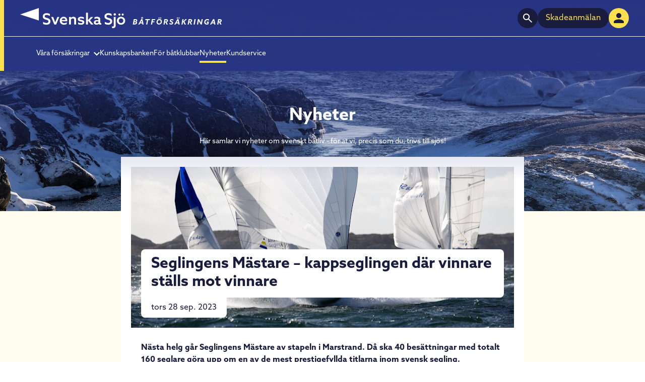

--- FILE ---
content_type: text/html
request_url: https://svenskasjo.se/nyheter/seglingens-mastare-kappseglingen-dar-vinnare-stalls-mot-vinnare
body_size: 96833
content:
<!doctype html>
<html lang="en">
  <head>
    <meta charset="utf-8" />
    <link
      rel="apple-touch-icon"
      sizes="180x180"
      href="../favicon/apple-touch-icon.png"
    />
    <link
      rel="icon"
      type="image/png"
      sizes="32x32"
      href="../favicon/favicon-32x32.png"
    />
    <link
      rel="icon"
      type="image/png"
      sizes="16x16"
      href="../favicon/favicon-16x16.png"
    />
    <link rel="mask-icon" href="../favicon/safari-pinned-tab.svg" color="#283583" />
    <link rel="manifest" href="../favicon/site.webmanifest" />
    <link rel="shortcut icon" href="../favicon/favicon.ico" />
    <meta name="theme-color" content="#ffffff" />
    <link rel="stylesheet" href="https://use.typekit.net/avs0tsb.css" />
    <meta name="viewport" content="width=device-width, initial-scale=1" />
    <meta
      name="description"
      content="Välkommen att teckna en båtförsäkring hos Svenska Sjö redan idag. Vi ägs av båtfolk genom flera av Sveriges största båtklubbar. Välkommen in!"
    />
    <meta property="og:type" content="website" />
    <meta property="og:title" content="Båtförsäkring - Försäkra din båt hos oss på Svenska Sjö" />
    <meta
      property="og:description"
      content="Välkommen att teckna en båtförsäkring hos Svenska Sjö redan idag. Vi ägs av båtfolk genom flera av Sveriges största båtklubbar. Välkommen in!"
    />
    <meta property="og:site_name" content="Svenska Sjö" />
    
		<link href="../_app/immutable/assets/0.bg8tpEEa.css" rel="stylesheet"><title>Seglingens Mästare – kappseglingen där vinnare ställs mot vinnare</title><!-- HEAD_svelte-1w4v2oc_START --><!-- HTML_TAG_START -->
    <!-- Google Tag Manager -->
    <script>
      (function(w,d,s,l,i){
        w[l]=w[l]||[];
        w[l].push({'gtm.start': new Date().getTime(), event:'gtm.js'});
        var f=d.getElementsByTagName(s)[0],
            j=d.createElement(s),
            dl=l!='dataLayer' ? '&l='+l : '';
        j.async = true;
        j.src = 'https://www.googletagmanager.com/gtm.js?id=' + i + dl + '&gtm_auth=XXXQ9S_xzPgN5_Ad-mlGTw&gtm_preview=env-1&gtm_cookies_win=x';
        f.parentNode.insertBefore(j,f);
      })(window,document,'script','dataLayer','GTM-PRZWRV3');
    </script>
    <!-- End Google Tag Manager -->
  <!-- HTML_TAG_END --><!-- HEAD_svelte-1w4v2oc_END --><!-- HEAD_svelte-d105kq_START --><meta name="description" content="Nästa helg går Seglingens Mästare av stapeln i Marstrand. Då ska 40 besättningar med totalt 160 seglare göra upp om en av de mest prestigefyllda titlarna inom s"> <meta property="og:description" content="Nästa helg går Seglingens Mästare av stapeln i Marstrand. Då ska 40 besättningar med totalt 160 seglare göra upp om en av de mest prestigefyllda titlarna inom s"><meta property="og:title" content="Seglingens Mästare – kappseglingen där vinnare ställs mot vinnare"><meta property="og:image" content="https://images.ctfassets.net/mgo4dnlhvokn/2kWx7hN2FPCZQkyAcS4HxB/5c7872b482c1b8570404797341bcbe1f/paddling-och-sup-vinter_jan_23_460.jpg"><link rel="canonical" href="https://svenskasjo.se/nyheter/seglingens-mastare-kappseglingen-dar-vinnare-stalls-mot-vinnare"><!-- HEAD_svelte-d105kq_END -->
    <script
      id="cookieyes"
      type="text/javascript"
      src="https://cdn-cookieyes.com/client_data/7274a87a6fca2759ce2d78af/script.js"
    ></script>

    <title>Båtföräkringar - Försäkra din båt hos oss på Svenska Sjö</title>
  </head>
  <body data-sveltekit-preload-data="hover" style="background-color: #ffffff">
    <div style="display: contents">   <!-- HTML_TAG_START -->
  <!-- Google Tag Manager (noscript) -->
  <noscript>
    <iframe
      src="https://www.googletagmanager.com/ns.html?id=GTM-PRZWRV3&gtm_auth=XXXQ9S_xzPgN5_Ad-mlGTw&gtm_preview=env-1&gtm_cookies_win=x"
      height="0"
      width="0"
      style="display:none;visibility:hidden">
    </iframe>
  </noscript>
  <!-- End Google Tag Manager (noscript) -->
<!-- HTML_TAG_END --> <header><nav class="fixed top-0 left-0 right-0 w-full z-50 overflow-x-clip transition-all duration-300 ease-linear box-border border-l-8 border-yellow"> <div class="flex mdPlus:hidden justify-between items-center pl-8 pr-3 py-4 xl2:p-0 min-h-[64px]
            bg-blue bg-opacity-95"><a href="/" class="cursor-pointer"> <span class="inline-flex items-center object-contain" aria-label="Svenska Sjö Logo"> <img src="/images/SvenskaSjo_logo_1-rad_BF_center_neg.svg" alt="Svenska Sjö Logo" class="block h-10 logoSwitch:hidden object-contain" style="height: 40px;" loading="lazy">  <img src="/images/SvenskaSjo_logo_1-rad_BF_ALT3_neg.svg" alt="Svenska Sjö Logo" class="hidden logoSwitch:block h-10 object-contain" style="height: 40px;" loading="lazy"></span> </a> <div class="flex gap-2"><div class="flex gap-2"> <a href="/skadeanmalan" aria-label="" class="p-0 rounded-full font-bold transition-all ease-in-out duration-300 relative overflow-hidden disabled:text-gray-dark disabled:bg-opacity-70 disabled:pointer-events-none bg-blue-dark text-white hover:bg-blue-light/90 focus:ring-2 focus:ring-white p-0 rounded-full flex justify-center items-center w-10 h-10 flex-shrink-0 inline-flex items-center justify-center h-10 p-0 rounded-full w-10 mdPlus:w-auto mdPlus:px-3 mdPlus:rounded-full transition-colors svelte-iz4kik"> <span class="mdPlus:hidden inline-flex items-center justify-center h-full w-full rounded-full overflow-hidden"><svg class="text-white w-5 h-5 max-w-none text-yellow svelte-70ihb8" fill="currentColor" viewBox="0 0 40 40" xmlns="http://www.w3.org/2000/svg" preserveAspectRatio="xMidYMid meet"><path d="M20.05 38.85C15.5833 34.35 12.025 30.7167 9.375 27.95C6.725 25.1833 4.70833 22.8833 3.325 21.05C1.94167 19.2167 1.04167 17.65 0.625 16.35C0.208333 15.05 0 13.6 0 12C0 8.93333 1.06667 6.33333 3.2 4.2C5.33333 2.06667 7.93333 1 11 1C12.5 1 13.95 1.275 15.35 1.825C16.75 2.375 18 3.16667 19.1 4.2L16 15H22L20.3 31.75L26 13H20L23.55 2.4C24.3833 1.93333 25.2583 1.58333 26.175 1.35C27.0917 1.11667 28.0333 1 29 1C32.0667 1 34.6667 2.06667 36.8 4.2C38.9333 6.33333 40 8.93333 40 12C40 13.6 39.7833 15.0667 39.35 16.4C38.9167 17.7333 38 19.325 36.6 21.175C35.2 23.025 33.1833 25.325 30.55 28.075C27.9167 30.825 24.4167 34.4167 20.05 38.85ZM16.5 29.55L17.55 19H10.7L14.45 5.85C13.9167 5.58333 13.3583 5.375 12.775 5.225C12.1917 5.075 11.6 5 11 5C9.06667 5 7.41667 5.68333 6.05 7.05C4.68333 8.41667 4 10.0667 4 12C4 13.0333 4.19167 14.0667 4.575 15.1C4.95833 16.1333 5.625 17.3083 6.575 18.625C7.525 19.9417 8.80833 21.475 10.425 23.225C12.0417 24.975 14.0667 27.0833 16.5 29.55ZM25.9 27.15C29.6 23.3833 32.2083 20.3833 33.725 18.15C35.2417 15.9167 36 13.8667 36 12C36 10.0667 35.3167 8.41667 33.95 7.05C32.5833 5.68333 30.9333 5 29 5C28.6333 5 28.2667 5.025 27.9 5.075C27.5333 5.125 27.1667 5.21667 26.8 5.35L25.6 9H31.4L25.9 27.15Z"></path></svg> <span class="sr-only" data-svelte-h="svelte-4vg10c">Skadeanmälan</span></span>  <span class="hidden mdPlus:inline-flex items-center h-10 px-3 rounded-full font-medium text-yellow" data-svelte-h="svelte-cbycus">Skadeanmälan</span></a>  <a href="https://app.svenskasjo.se/Account/LogOn" aria-label="" class="p-0 rounded-full font-bold transition-all ease-in-out duration-300 relative overflow-hidden disabled:text-gray-dark disabled:bg-opacity-70 disabled:pointer-events-none bg-primary-action text-blue-dark hover:bg-primary-action-hover hover:text-primary-action-hover-text hover:bg-white hover:text-blue-dark p-0 rounded-full flex justify-center items-center w-10 h-10 mdPlus:hidden svelte-iz4kik"><svg width="20px" height="20px" class="dark-blue  svelte-70ihb8" fill="currentColor" viewBox="0 0 40 40" xmlns="http://www.w3.org/2000/svg"><path d="M20 19.9999C25.525 19.9999 30 15.5249 30 10C30 4.47501 25.525 0 20 0C14.475 0 10 4.47501 10 10C10 15.5249 14.475 19.9999 20 19.9999ZM20 25C13.325 25 0 28.35 0 35V37.5C0 38.875 1.125 40 2.5 40H37.5C38.875 40 40 38.875 40 37.5V35C40 28.35 26.675 25 20 25Z"></path></svg></a>  <a href="https://app.svenskasjo.se/Account/LogOn" aria-label="" class="p-0 rounded-full font-bold transition-all ease-in-out duration-300 relative overflow-hidden disabled:text-gray-dark disabled:bg-opacity-70 disabled:pointer-events-none bg-primary-action text-blue-dark hover:bg-primary-action-hover hover:text-primary-action-hover-text hover:bg-white hover:text-blue-dark p-0 rounded-full flex justify-center items-center w-10 h-10 hidden mdPlus:flex svelte-iz4kik"><svg width="18px" height="18px" class="dark-blue  svelte-70ihb8" fill="currentColor" viewBox="0 0 40 40" xmlns="http://www.w3.org/2000/svg"><path d="M20 19.9999C25.525 19.9999 30 15.5249 30 10C30 4.47501 25.525 0 20 0C14.475 0 10 4.47501 10 10C10 15.5249 14.475 19.9999 20 19.9999ZM20 25C13.325 25 0 28.35 0 35V37.5C0 38.875 1.125 40 2.5 40H37.5C38.875 40 40 38.875 40 37.5V35C40 28.35 26.675 25 20 25Z"></path></svg> <span class="sr-only" data-svelte-h="svelte-1jsomux">Mina sidor</span></a></div> <span class="inline-flex"><button aria-label="" class="p-0 rounded-full font-bold transition-all ease-in-out duration-300 relative overflow-hidden disabled:text-gray-dark disabled:bg-opacity-70 disabled:pointer-events-none bg-transparent hover:bg-blue-dark hover:bg-opacity-20 p-0 rounded-full flex justify-center items-center w-10 h-10  svelte-iz4kik" ><span class="content"><svg width="20px" height="20px" class="white  svelte-70ihb8" fill="currentColor" viewBox="0 0 40 40" xmlns="http://www.w3.org/2000/svg"><path d="M0 33.6667V29.2222H40V33.6667H0ZM0 22.5556V18.1111H40V22.5556H0ZM0 11.4444V7H40V11.4444H0Z"></path></svg></span> </button></span></div></div>      <div class="hidden mdPlus:flex w-full border-b border-white z-60
            bg-blue bg-opacity-95"><ul class="flex items-center gap-10 w-full max-w-[1700px] mx-auto px-8 py-4 min-h-[64px]"><li class="flex cursor-pointer mr-4 flex-none shrink-0"><a href="/" class="inline-flex items-center"> <span class="inline-flex items-center object-contain" aria-label="Svenska Sjö Logo"> <img src="/images/SvenskaSjo_logo_1-rad_BF_center_neg.svg" alt="Svenska Sjö Logo" class="block h-10 logoSwitch:hidden object-contain" style="height: 40px;" loading="lazy">  <img src="/images/SvenskaSjo_logo_1-rad_BF_ALT3_neg.svg" alt="Svenska Sjö Logo" class="hidden logoSwitch:block h-10 object-contain" style="height: 40px;" loading="lazy"></span> </a></li> <li class="flex-1 min-w-0"></li> <li class="hidden mdPlus:flex items-center gap-2 ml-auto flex-none z-20 relative"> <div class="order-1 flex-shrink-0"> <button aria-label="Open/close search" class="p-0 rounded-full font-bold transition-all ease-in-out duration-300 relative overflow-hidden disabled:text-gray-dark disabled:bg-opacity-70 disabled:pointer-events-none bg-blue-dark text-white hover:bg-blue-light/90 focus:ring-2 focus:ring-white p-0 rounded-full flex justify-center items-center w-10 h-10 h-10 w-10 inline-flex items-center justify-center leading-none svelte-iz4kik" ><span class="content"><svg width="18px" height="18px" class="white  svelte-70ihb8" fill="currentColor" viewBox="0 0 40 40" xmlns="http://www.w3.org/2000/svg"><path d="M36.8889 40L22.8889 26C21.7778 26.8889 20.5 27.5926 19.0556 28.1111C17.6111 28.6296 16.0741 28.8889 14.4444 28.8889C10.4074 28.8889 6.99074 27.4907 4.19444 24.6944C1.39815 21.8981 0 18.4815 0 14.4444C0 10.4074 1.39815 6.99074 4.19444 4.19444C6.99074 1.39815 10.4074 0 14.4444 0C18.4815 0 21.8981 1.39815 24.6944 4.19444C27.4907 6.99074 28.8889 10.4074 28.8889 14.4444C28.8889 16.0741 28.6296 17.6111 28.1111 19.0556C27.5926 20.5 26.8889 21.7778 26 22.8889L40 36.8889L36.8889 40ZM14.4444 24.4444C17.2222 24.4444 19.5833 23.4722 21.5278 21.5278C23.4722 19.5833 24.4444 17.2222 24.4444 14.4444C24.4444 11.6667 23.4722 9.30556 21.5278 7.36111C19.5833 5.41667 17.2222 4.44444 14.4444 4.44444C11.6667 4.44444 9.30556 5.41667 7.36111 7.36111C5.41667 9.30556 4.44444 11.6667 4.44444 14.4444C4.44444 17.2222 5.41667 19.5833 7.36111 21.5278C9.30556 23.4722 11.6667 24.4444 14.4444 24.4444Z"></path></svg></span> </button></div>  <a href="/skadeanmalan" aria-label="" class="py-2 px-4 rounded-full font-bold transition-all ease-in-out duration-300 relative overflow-hidden disabled:text-gray-dark disabled:bg-opacity-70 disabled:pointer-events-none bg-blue-dark text-white hover:bg-blue-light/90 focus:ring-2 focus:ring-white  order-2 flex-shrink-0 h-10 items-center px-3 text-yellow hover:text-white focus:text-white transition-colors duration-150 svelte-iz4kik"><span class="font-medium" data-svelte-h="svelte-7oc3a5">Skadeanmälan</span> <span class="sr-only" data-svelte-h="svelte-4vg10c">Skadeanmälan</span></a>  <a href="https://app.svenskasjo.se/Account/LogOn" aria-label="" class="p-0 rounded-full font-bold transition-all ease-in-out duration-300 relative overflow-hidden disabled:text-gray-dark disabled:bg-opacity-70 disabled:pointer-events-none bg-primary-action text-blue-dark hover:bg-primary-action-hover hover:text-primary-action-hover-text hover:bg-white hover:text-blue-dark p-0 rounded-full flex justify-center items-center w-10 h-10 order-3 flex-shrink-0 h-10 w-10 inline-flex items-center justify-center leading-none svelte-iz4kik"><svg width="20px" height="20px" class="dark-blue  svelte-70ihb8" fill="currentColor" viewBox="0 0 40 40" xmlns="http://www.w3.org/2000/svg"><path d="M20 19.9999C25.525 19.9999 30 15.5249 30 10C30 4.47501 25.525 0 20 0C14.475 0 10 4.47501 10 10C10 15.5249 14.475 19.9999 20 19.9999ZM20 25C13.325 25 0 28.35 0 35V37.5C0 38.875 1.125 40 2.5 40H37.5C38.875 40 40 38.875 40 37.5V35C40 28.35 26.675 25 20 25Z"></path></svg> <span class="sr-only" data-svelte-h="svelte-1jsomux">Mina sidor</span></a></li></ul></div>  <div class="hidden mdPlus:flex items-center w-full px-8 py-2
            bg-blue bg-opacity-95 z-50"><div class="w-full max-w-[1700px] mx-auto px-8 py-2"><ul class="flex items-center gap-10 w-full"><li class="relative group"><a class="relative flex cursor-pointer text-white whitespace-nowrap text-sm py-2 items-center transition-colors duration-300 ease-linear focus:outline-none focus-visible:ring-2 focus-visible:ring-white">Våra försäkringar <svg width="12" height="12" class="white ml-2 transform transition-transform duration-300 rotate-0 svelte-70ihb8" fill="currentColor" viewBox="0 0 40 40" xmlns="http://www.w3.org/2000/svg"><path d="M20 32.6667L0 12.6667L4.66667 8L20 23.3333L35.3333 8L40 12.6667L20 32.6667Z"></path></svg></a> <span class="absolute bottom-0 left-0 right-0 h-1 bg-yellow group-hover:opacity-100 transition-opacity ease-in-out duration-500 opacity-0"></span> </li><li class="relative group"><a href="/kunskapsbanken" class="relative flex cursor-pointer text-white whitespace-nowrap text-sm py-2 items-center transition-colors duration-300 ease-linear focus:outline-none focus-visible:ring-2 focus-visible:ring-white">Kunskapsbanken </a> <span class="absolute bottom-0 left-0 right-0 h-1 bg-yellow group-hover:opacity-100 transition-opacity ease-in-out duration-500 opacity-0"></span> </li><li class="relative group"><a href="/for-batklubbar" class="relative flex cursor-pointer text-white whitespace-nowrap text-sm py-2 items-center transition-colors duration-300 ease-linear focus:outline-none focus-visible:ring-2 focus-visible:ring-white">För båtklubbar </a> <span class="absolute bottom-0 left-0 right-0 h-1 bg-yellow group-hover:opacity-100 transition-opacity ease-in-out duration-500 opacity-0"></span> </li><li class="relative group"><a href="/nyheter" class="relative flex cursor-pointer text-white whitespace-nowrap text-sm py-2 items-center transition-colors duration-300 ease-linear focus:outline-none focus-visible:ring-2 focus-visible:ring-white">Nyheter </a> <span class="absolute bottom-0 left-0 right-0 h-1 bg-yellow group-hover:opacity-100 transition-opacity ease-in-out duration-500 opacity-100"></span> </li><li class="relative group"><a href="/kundservice" class="relative flex cursor-pointer text-white whitespace-nowrap text-sm py-2 items-center transition-colors duration-300 ease-linear focus:outline-none focus-visible:ring-2 focus-visible:ring-white">Kundservice </a> <span class="absolute bottom-0 left-0 right-0 h-1 bg-yellow group-hover:opacity-100 transition-opacity ease-in-out duration-500 opacity-0"></span> </li></ul></div></div>  <div class="hidden mdPlus:flex w-full px-8 overflow-hidden transition-[max-height,opacity,background-color] duration-200
              max-h-0 opacity-0
              bg-transparent z-50"><div class="w-full max-w-[1700px] mx-auto px-8"><ul class="flex items-center gap-10 w-full py-2 transition-opacity duration-200  opacity-0"><li class="relative group"><a href="/forsakringar/motorbat" class="relative flex cursor-pointer text-white whitespace-nowrap text-sm pt-2 pb-2 items-center transition-colors duration-300 ease-linear focus:outline-none focus-visible:ring-2 focus-visible:ring-white">Motorbåt</a> <span class="absolute bottom-0 left-0 right-0 h-1 bg-yellow group-hover:opacity-100 transition-opacity ease-in-out duration-500 opacity-0"></span> </li><li class="relative group"><a href="/forsakringar/segelbat" class="relative flex cursor-pointer text-white whitespace-nowrap text-sm pt-2 pb-2 items-center transition-colors duration-300 ease-linear focus:outline-none focus-visible:ring-2 focus-visible:ring-white">Segelbåt</a> <span class="absolute bottom-0 left-0 right-0 h-1 bg-yellow group-hover:opacity-100 transition-opacity ease-in-out duration-500 opacity-0"></span> </li><li class="relative group"><a href="/forsakringar/segeljolle" class="relative flex cursor-pointer text-white whitespace-nowrap text-sm pt-2 pb-2 items-center transition-colors duration-300 ease-linear focus:outline-none focus-visible:ring-2 focus-visible:ring-white">Segeljolle</a> <span class="absolute bottom-0 left-0 right-0 h-1 bg-yellow group-hover:opacity-100 transition-opacity ease-in-out duration-500 opacity-0"></span> </li><li class="relative group"><a href="/forsakringar/sportfiske" class="relative flex cursor-pointer text-white whitespace-nowrap text-sm pt-2 pb-2 items-center transition-colors duration-300 ease-linear focus:outline-none focus-visible:ring-2 focus-visible:ring-white">Sportfiske</a> <span class="absolute bottom-0 left-0 right-0 h-1 bg-yellow group-hover:opacity-100 transition-opacity ease-in-out duration-500 opacity-0"></span> </li><li class="relative group"><a href="/forsakringar/veteranbat" class="relative flex cursor-pointer text-white whitespace-nowrap text-sm pt-2 pb-2 items-center transition-colors duration-300 ease-linear focus:outline-none focus-visible:ring-2 focus-visible:ring-white">Veteranbåt</a> <span class="absolute bottom-0 left-0 right-0 h-1 bg-yellow group-hover:opacity-100 transition-opacity ease-in-out duration-500 opacity-0"></span> </li></ul></div></div></nav></header> <main class="flex flex-col items-center w-full"> <div class="bg-cream flex flex-col align items-center gap-10 w-full"><header class="relative bg-blue-dark text-white w-full max-w-[1700px] mx-auto h-[320px] mdPlus:h-[420px] bg-no-repeat bg-center bg-cover flex flex-col justify-start p-5 pt-28 mdPlus:pt-40 mb-5 items-center" style="background-color: var(--color-blue, #283583); --hero-title-top: clamp(calc(var(--header-offset, 64px) + 1.5rem), 35%, 55%);"> <img src="//images.ctfassets.net/mgo4dnlhvokn/2kWx7hN2FPCZQkyAcS4HxB/5c7872b482c1b8570404797341bcbe1f/paddling-och-sup-vinter_jan_23_460.jpg" alt="background" class="absolute inset-0 left-0 w-full h-full object-cover">  <div class="absolute left-0 right-0 bottom-0 z-10 pointer-events-none top-0 bg-[linear-gradient(to_bottom,rgba(var(--color-blue-rgb,40,53,131),1)_0%,rgba(var(--color-blue-rgb,40,53,131),0.95)_18%,rgba(var(--color-blue-rgb,40,53,131),0.65)_35%,rgba(var(--color-blue-rgb,40,53,131),0.35)_55%,rgba(var(--color-blue-rgb,40,53,131),0)_85%)]"></div>  <div class="absolute left-1/2 -translate-x-1/2 w-full flex flex-col items-center gap-1 px-4 z-20 pointer-events-none text-center top-[32%] mdPlus:top-[50%]"> <h2 class="text-3xl sm:text-[34px] md:text-[34px] font-bold leading-tight max-w-[90ch] break-words pointer-events-auto mb-0 mdPlus:mb-2">Nyheter</h2> <div class="mt-0 mdPlus:mt-1 max-w-4xl px-4 mdPlus:px-5 py-0.5 mdPlus:py-2 pointer-events-auto"><p class="text-sm m-0">Här samlar vi nyheter om svenskt båtliv - för at vi, precis som du, trivs till sjös!</p></div></div></header> <main class="flex flex-col align items-center gap-10 w-full relative -top-32"><article class="max-w-[800px] bg-white p-5 newsPostComponentWrapper svelte-opr85q"><div class="h-80 bg-center bg-cover flex flex-col justify-end p-5 mb-5" style="background-image: url(//images.ctfassets.net/mgo4dnlhvokn/2fQ2hMr6SwF9AFXrlEECj6/475fd810b304861ffc1840c4d88bd776/230927seglingensmastare4_danielstenholm.jpg?w=760);"><header class="bg-white rounded-lg w-fit px-5 py-3 rounded-bl-none"><h1 class="text-3xl font-bold text-blue-dark">Seglingens Mästare – kappseglingen där vinnare ställs mot vinnare</h1></header> <p class="flex gap-2 bg-white rounded-b-lg w-fit px-5 items-center"> tors 28 sep. 2023</p></div> <div class="px-5 transition-height h-fit svelte-opr85q"><p><strong><!-- HTML_TAG_START -->Nästa helg går Seglingens Mästare av stapeln i Marstrand. Då ska 40 besättningar med totalt 160 seglare göra upp om en av de mest prestigefyllda titlarna inom svensk segling.<!-- HTML_TAG_END --></strong></p><p><!-- HTML_TAG_START -->Än är inte kappseglingssäsongen över! Under första helgen i oktober möts över 160 seglare fördelat på 40 besättningar för att göra upp om vem som ska få äran att titulera sig som Seglingens Mästare 2023.<!-- HTML_TAG_END --></p><p><!-- HTML_TAG_START -->Här slåss såväl SM- och JSM-vinnare som seglingslandslaget med medaljörer från världs- och europamästerskap. Det är med andra ord som bäddat för en spännande helg!<!-- HTML_TAG_END --></p><p><!-- HTML_TAG_START -->Allt går att följa på plats från Strandverket med start klockan 09.30 på lördagsmorgonen.<!-- HTML_TAG_END --></p><p><!-- HTML_TAG_START -->Kan du inte ta dig till Marstrand för årets tävlingar? Misströsta ej! Alla tävlingar kommer att livesändas och gå att se direkt i mobil eller på dator. Där blir du guidad genom helgen av kunniga kommentatorer och får höra spännande intervjuer med seglingsprofiler.<!-- HTML_TAG_END --></p><p><!-- HTML_TAG_START -->Missa inte när Seglingens Mästare kröns i Marstrand!<!-- HTML_TAG_END --></p><p><a href="https://www.youtube.com/watch?v=EbZcaJtrLyk" target="_blank" rel="noopener"><!-- HTML_TAG_START -->Tryck här för att se lördagens livesändning.<!-- HTML_TAG_END --></a></p><p><a href="https://www.youtube.com/watch?v=_nNGPiXjmnM" target="_blank" rel="noopener"><!-- HTML_TAG_START -->Tryck här för att se söndagens livesändning.<!-- HTML_TAG_END --></a></p> </div> </article> <section class="flex w-full max-w-[1700px] mx-auto px-4 justify-center flex-col md:flex-row md:flex-wrap items-center gap-10 p-10"><article class="w-96 h-96 overflow-hidden bg-white newsPostCardWrapper rounded-md shadow-md svelte-1btqz56"><div class="h-40 bg-center bg-cover flex flex-col gap-2 justify-end p-5 pb-2 mb-5" style="background-image: url(//images.ctfassets.net/mgo4dnlhvokn/1nBotBd4Sv3V2GqgN1gZWv/5a338408d8934bd11c31a28b39903efb/251118-mets-emma-om-seldens-nyheter.jpg?w=384);"><div class="pennant-header flex flex-row relative -left-8  svelte-11ua40l" style="height:64px;"><div class="slot-wrapper svelte-11ua40l"><h1 class="news-title font-bold text-white text-base leading-tight svelte-1btqz56"><a href="/nyheter/prisade-nyheter-fran-selden-vi-tar-en-titt-pa-varldens-storsta-massa-for-battillbehor" class="svelte-1btqz56">Prisade nyheter från Seldén – vi tar en titt på världens största mässa för båttillbehör</a></h1></div> <svg class="flag flex-none svelte-11ua40l" style="height:64px; width:auto;" viewBox="0 0 36 52" fill="none" xmlns="http://www.w3.org/2000/svg"><path d="M0 0H36L12.1956 26L36 52H0V0Z" fill="#283583"></path></svg> </div> <div class="pennant-header flex flex-row relative -left-8  svelte-11ua40l" style="height:34px;"><div class="slot-wrapper svelte-11ua40l"><div class="flex flex-row gap-2 items-center"> <p class="newsPostDate svelte-1btqz56">tors 11 dec. 2025</p></div></div> <svg class="flag flex-none svelte-11ua40l" style="height:34px; width:auto;" viewBox="0 0 36 52" fill="none" xmlns="http://www.w3.org/2000/svg"><path d="M0 0H36L12.1956 26L36 52H0V0Z" fill="#283583"></path></svg> </div></div> <div class="px-5 h-36 overflow-hidden relative pb-5 newsPostComponentCard svelte-1btqz56"><!-- HTML_TAG_START --><p><b>De som har följt vår resa mot Gotland Runt under året eller gästat Svenska Sjö på mässor har säkert märkt av att vi gärna lyfter fram och synliggöra svenska innovationer och satsningar. Ett företag som ständigt hittar nya kluriga sätt att göra segling enklare och bättre är Seldén Mast. Därför var det extra roligt att besöka dem under METS-trade i Amsterdam där de var svåra att missa.</b></p><div></div><p>I år var nämligen inte färre än tre av deras produkter nominerade till i det prestigefyllda DAME Awards. I montern berättar företagets försäljningschef, Mats-Uno Fredrikson, om varför han tror att just dessa produkter väckt så stor uppmärksamhet.</p><h2>Nytt block ska skona segel</h2><p>Ett av Seldéns nominerade bidrag är ett nyutvecklat skothornsblock – även kallat ”clew block”. Även om det vid första anblick kan verka oansenligt ligger det mycket tankekraft och innovation bakom hur blocket är konstruerats. Dagarna då en hel lina behöver träs om är nu över. Detta tack vare att trissan enkelt kan tas bort för att lägga in linan.</p><p>Ännu en designdetalj är de små mellanrum man skapat mellan blockets infästningspunkter. Resultatet av dessa är att seglet inte rynkas i samma utsträckning som med traditionella block, vilket på sikt förlänger seglets livslängd.</p><p>– Det är viktigt med hållbarhetstänk och även om det kan verka som en liten detalj gör det stor skillnad för seglare som vill värna om sitt material utan att göra avkall på trimfunktioner, säger Mats-Uno Fredrikson.</p><h2>En precisionsutvecklad terminal för AT-kabel</h2><p>Den andra nominerade produkten är en specialutvecklad terminal för AT-kabel (anti-torsionskabel), en slags vridstyv lina som möjliggör moderna furlex- och rullsystem till code- och undanvindssegel. Kabeln förs ned i terminalhuset och låses fast av ett batteri av sylvassa rostfria piggar som greppar kabeln utan att skada själva fibern.</p><h2>Halshållstvirvel med förbättrad spärrfunktion</h2><p>Den tredje nyheten är en vidareutvecklad furling-trumma där Seldén byggt om den tidigare konstruktionen och introducerat en ny spärrfunktion. Den nya funktionen hindrar seglet från att rulla ut av misstag och gör inrullning av code- eller undanvindssegel på rulle betydligt mycket enklare. När seglet sedan ska rullas ut behövs bara ett bestämt ryck i linan för att frigöra spärren.</p><p>– Det är en förbättring som ger både trygghet och exakthet, särskilt i situationer där man vill undvika spontana utrullningar, exempelvis vid rundningar i hårdare vindförhållanden.</p><!-- HTML_TAG_END --> <div class="absolute bottom-0 left-0 right-0 h-10 pointer-events-none fade-out-overlay svelte-1btqz56"></div></div> <div class="flex flex-row justify-end px-5 pt-2"><a href="/nyheter/prisade-nyheter-fran-selden-vi-tar-en-titt-pa-varldens-storsta-massa-for-battillbehor" aria-label="" class="py-2 px-4 rounded-full font-bold transition-all ease-in-out duration-300 relative overflow-hidden disabled:text-gray-dark disabled:bg-opacity-70 disabled:pointer-events-none bg-primary-action text-blue-dark hover:bg-primary-action-hover hover:text-primary-action-hover-text   svelte-iz4kik">Läs mer</a></div> </article><article class="w-96 h-96 overflow-hidden bg-white newsPostCardWrapper rounded-md shadow-md svelte-1btqz56"><div class="h-40 bg-center bg-cover flex flex-col gap-2 justify-end p-5 pb-2 mb-5" style="background-image: url(//images.ctfassets.net/mgo4dnlhvokn/7eXvYMDmjl57n1s0jEd35p/dafe8781d46348e000b8db264784979e/propeller-bjorn13.jpeg?w=384);"><div class="pennant-header flex flex-row relative -left-8  svelte-11ua40l" style="height:64px;"><div class="slot-wrapper svelte-11ua40l"><h1 class="news-title font-bold text-white text-base leading-tight svelte-1btqz56"><a href="/nyheter/hel-ren-och-balanserad-propeller-bjorn-om-40-ar-vid-slipmaskinen" class="svelte-1btqz56">”Hel, ren och balanserad” – Propeller-Björn om 40 år vid slipmaskinen</a></h1></div> <svg class="flag flex-none svelte-11ua40l" style="height:64px; width:auto;" viewBox="0 0 36 52" fill="none" xmlns="http://www.w3.org/2000/svg"><path d="M0 0H36L12.1956 26L36 52H0V0Z" fill="#283583"></path></svg> </div> <div class="pennant-header flex flex-row relative -left-8  svelte-11ua40l" style="height:34px;"><div class="slot-wrapper svelte-11ua40l"><div class="flex flex-row gap-2 items-center"> <p class="newsPostDate svelte-1btqz56">tors 11 dec. 2025</p></div></div> <svg class="flag flex-none svelte-11ua40l" style="height:34px; width:auto;" viewBox="0 0 36 52" fill="none" xmlns="http://www.w3.org/2000/svg"><path d="M0 0H36L12.1956 26L36 52H0V0Z" fill="#283583"></path></svg> </div></div> <div class="px-5 h-36 overflow-hidden relative pb-5 newsPostComponentCard svelte-1btqz56"><!-- HTML_TAG_START --><p>I snart fyra decennier har Björn Wall – bland sina kunder mer känd som Propeller-Björn – riktat, lagat och balanserat propellrar. Men att det var just propellrar han kom att hänge arbetslivet åt var något av en slump.</p><p>– Jag muckade från lumpen och hade ingenting att göra. Året innan hade jag sommar jobbat på en propellerfirma i Vårby, så jag sökte mig tillbaka dit och jobb. Det är helt sjukt om man tänker på det men det är fortfarande njutbart, säger Björn Wall.</p><h2>Ett yrke som fastnade</h2><p>Att propellrar inte var ursprungsplanen kan man lugnt säga. Men en yrkesstolthet och förmågan att få ut båtägare på sjön snabbt igen har gjort att han nu meckat propellrar i nära 40 år.</p><p>– Det är aldrig kul att vänta på en propeller i tre veckor – inte minst när semestern är kort och vädret nyckfullt.</p><p>Och snabbt går det. Under en högsäsongsvecka kan det bli 20-30 propellrar som passerar hans händer och maskiner. Kunderna är såväl privatpersoner som försäkringsbolag, varv och firmor.</p><p>– Drömscenariot är att kunden ska kunna komma in på måndagen och hämta en lagad och riktad propeller senast torsdagen samma vecka.</p><div></div><div></div><div></div><div></div><div></div><div></div><h2>Små skador – stora konsekvenser</h2><p>Enligt Björn missar många båtägare småfel som i längden kan ge större skador.</p><p>Jag brukar säga att en propeller ska vara hel, ren och balanserad – det är mitt motto. Om det är något man verkligen ska ta med sig så är det att balansen är allra viktigast. Faktum är att även nya propellrar direkt ur kartong kan vara i obalans och behöva justeras. En korrekt balanserad propeller förlänger livslängden på drev, motor, lager och tätningar.</p><p>Många gånger märker man inte om det finns en obalans; på en utombordare är det till exempel mycket svårt att upptäcka. Men även små vibrationer orsakar slitage. En motor som körs länge med konstanta vibrationer kommer helt enkelt att slitas mer – så enkelt är det.</p><p>Men värst är såklart en skadad propeller.</p><p>– När en kund frågar om de kan köra med en skadad propeller brukar jag rekommendera att göra det med viss försiktighet. Visst man kan åka med en i låga farter utan att det behöver göra allt för stor skada men jag återgår till mottot att den ska vara hel, ren och balanserad. Det är alltid bäst.</p><p><b>När går en propeller inte längre att reparera?</b></p><p>– Om den är lagad 4–5 gånger eller ifall den råkar vara krokig i navet kan det bli svårt. Nyckeln är att det ska vara lönsamt för mig och kunden. När det inte längre är det är det bättre att skaffa sig en ny.</p><p>Just nu, efter säsongen, är trycket extra högt. Han beskriver hösten som ovanligt intensiv. Och när det kommer till att sakta ner är det ingenting som finns på agendan.</p><p>– Jag tycker fortfarande att mitt arbete är väldigt roligt, säger Björn och fortsätter: </p><p>– Vad jag också förvånas över är att jag har hållit på i 40 år men kan än idag lära mig nya saker. Varje gång jag riktar en propeller märker jag att jag utvecklas.</p><h2>Välj propeller efter båtliv</h2><p>Med 40 års erfarenhet har Björn utvecklat en förmåga att läsa av både människor och båtar. Han menar att mycket sitter i de detaljer som båtägaren själv berättar.</p><p>– För att en propeller ska prestera som allra bäst behöver man veta ett antal saker. Det handlar om hur många som sitter i båten, hur den ska användas och hur båten känns. Propellern ska anpassas efter båtanvändandet.</p><p>– Om kunden berättar precis hur båten går, kan jag lättare erbjuda han eller hon den perfekta propellern.</p><!-- HTML_TAG_END --> <div class="absolute bottom-0 left-0 right-0 h-10 pointer-events-none fade-out-overlay svelte-1btqz56"></div></div> <div class="flex flex-row justify-end px-5 pt-2"><a href="/nyheter/hel-ren-och-balanserad-propeller-bjorn-om-40-ar-vid-slipmaskinen" aria-label="" class="py-2 px-4 rounded-full font-bold transition-all ease-in-out duration-300 relative overflow-hidden disabled:text-gray-dark disabled:bg-opacity-70 disabled:pointer-events-none bg-primary-action text-blue-dark hover:bg-primary-action-hover hover:text-primary-action-hover-text   svelte-iz4kik">Läs mer</a></div> </article><article class="w-96 h-96 overflow-hidden bg-white newsPostCardWrapper rounded-md shadow-md svelte-1btqz56"><div class="h-40 bg-center bg-cover flex flex-col gap-2 justify-end p-5 pb-2 mb-5" style="background-image: url(//images.ctfassets.net/mgo4dnlhvokn/5GxPpxJjGx8Ceb9PK6Yjkf/31c284219059fa8219a29f8bd3638ba7/251118-mets-emmas-samlade-reportage-del-1.jpg?w=384);"><div class="pennant-header flex flex-row relative -left-8  svelte-11ua40l" style="height:64px;"><div class="slot-wrapper svelte-11ua40l"><h1 class="news-title font-bold text-white text-base leading-tight svelte-1btqz56"><a href="/nyheter/vi-spanar-in-arets-guldkorn-pa-mets-i-amsterdam" class="svelte-1btqz56">Vi spanar in årets guldkorn på METS i Amsterdam</a></h1></div> <svg class="flag flex-none svelte-11ua40l" style="height:64px; width:auto;" viewBox="0 0 36 52" fill="none" xmlns="http://www.w3.org/2000/svg"><path d="M0 0H36L12.1956 26L36 52H0V0Z" fill="#283583"></path></svg> </div> <div class="pennant-header flex flex-row relative -left-8  svelte-11ua40l" style="height:34px;"><div class="slot-wrapper svelte-11ua40l"><div class="flex flex-row gap-2 items-center"> <p class="newsPostDate svelte-1btqz56">ons 10 dec. 2025</p></div></div> <svg class="flag flex-none svelte-11ua40l" style="height:34px; width:auto;" viewBox="0 0 36 52" fill="none" xmlns="http://www.w3.org/2000/svg"><path d="M0 0H36L12.1956 26L36 52H0V0Z" fill="#283583"></path></svg> </div></div> <div class="px-5 h-36 overflow-hidden relative pb-5 newsPostComponentCard svelte-1btqz56"><!-- HTML_TAG_START --><div></div><p>När världens största mässa för båttillbehör, METS Trade i Amsterdam, öppnade sina portar i november var Svenska Sjös marknadschef Emma Lagerström på plats för att spana efter de mest intressanta nyheterna. Med fler än 1 700 utställare och rekordmånga hallar ger METS en fingervisning om vart båtlivet och tillbehören däri är på väg.</p><h2>Miljö i centrum på årets mässa</h2><p>En av de starkaste trenderna i år är produkter som tar miljöfrågorna på allvar. Förra året pratades det mycket om den explosiva utvecklingen av elmotorer, och även om antalet nya modeller kanske inte ökat lika snabbt i år, fortsätter tekniken att förfinas. Ett exempel på detta är E-Propulsion vars motorer vi på Svenska Sjö är mer än bekanta med. Men i den nya modellen finns något som väcker Emmas uppmärksamhet lite extra.</p><p>– De har dubblerat effekten från en till två kilowatt, och lagt in ett boostläge som ger extra kraft när man behöver det – till exempel när man ska ut från en trång hamn med segelbåten.</p><p>Det avtagbara och flytande batteriet gör dessutom handhavandet betydligt enklare, och dessutom är motorn försedd med hydrogenerering – en funktion som där propellern laddar batteriet under gång.</p><p>En annan favorit och det som kanske lämnat starkast intryck bland miljöinnovationerna kommer från miljöpristagaren i årets DAME Awards: En länspump som förutom att pumpa ut slagvatten dessutom filtrerar bort mikroplaster och oljerester från kölsvinet.</p><p>– Det här är en sådan där produkt som känns självklar när man ser den. Otroligt bra – och precis vad vi behöver mer av inom båtvärlden.</p><h2>Säkerhet med tekniska genväxlar</h2><p>Från hållbarhet går tråden vidare till säkerhet, där flera nyheter sticker ut. Garmin lanserar ett elektroniskt dödmansgrepp. Förvisso inget nytt under solen men integrationen med andra system gör den minst sagt smart och i framkant. Till en och samma båt kan man koppla upp till åtta små taggar som bärs som klockor eller fästs på exempelvis hundens flytväst. En tagg kan dessutom få kaptenmärkning och skulle denna komma i kontakt med vattnet stängs motorn av automatiskt.</p><p>Ännu mer framtidsdoftande är en kamera som med hjälp av AI tolkar bildflödet och upptäcker farliga objekt i vattnet, som stockar eller drivande containrar – sådant som kan orsaka stora skador, särskilt för långfärdsseglare. Produkten har utvecklats i åtta år och går även att komplettera med värmekamera, vilket gör den användbar i sök- och räddningsinsatser.</p><p>– Det här är verkligen imponerande teknik. Tänk vad det kan göra i en skarp situation, säger Emma.</p><h2>Glädjande med framåtsträvan</h2><p>I en bransch som vissa hävdar varit på dekis under de senaste åren är det minst sagt glädjande med innovation och nysatsningar.</p><p>– Det här är verkligen en mässa som sticker ut, särskilt i en tid när båtbranschen går lite knackigt, säger Emma medan hon blickar ut över paviljongerna som breder ut sig i de enorma hallarna.</p><!-- HTML_TAG_END --> <div class="absolute bottom-0 left-0 right-0 h-10 pointer-events-none fade-out-overlay svelte-1btqz56"></div></div> <div class="flex flex-row justify-end px-5 pt-2"><a href="/nyheter/vi-spanar-in-arets-guldkorn-pa-mets-i-amsterdam" aria-label="" class="py-2 px-4 rounded-full font-bold transition-all ease-in-out duration-300 relative overflow-hidden disabled:text-gray-dark disabled:bg-opacity-70 disabled:pointer-events-none bg-primary-action text-blue-dark hover:bg-primary-action-hover hover:text-primary-action-hover-text   svelte-iz4kik">Läs mer</a></div> </article></section></main></div></main> <footer class="relative text-white p-10 lg:p-14 bg-no-repeat bg-cover" style="background-image: url('/images/FooterBackground.svg');"><div class="w-full max-w-[1700px] mx-auto"><div class="relative z-10 flex flex-col md:flex-row justify-center gap-6 md:gap-12"><section class="md:w-4/12 flex flex-col"><svg width="40px" height="40px" class="white  svelte-70ihb8" fill="currentColor" viewBox="0 0 40 40" xmlns="http://www.w3.org/2000/svg"><path d="M40 6L0 19.4937L40 32.2412V6Z"></path></svg> <h2 class="text-2xl text-white pb-5" data-svelte-h="svelte-t2nbr2">Svenska Sjö i korthet</h2> <p class="text-base text-white" data-svelte-h="svelte-jjbmd5">Vi på Svenska Sjö har bara en sak för ögonen. Att ständigt utveckla de bästa
          båtförsäkringarna och trygghetslösningarna för dig och din båtklubb. Genom din båtklubb är
          du delägare i Svenska Sjö och det ger dig direkta fördelar som mer omfattande villkor,
          resultatbonus för båtklubbsmedlemmar och smidig skadereglering.</p> <hr class="mt-6 mb-4"> <div class="flex flex-row py-4 gap-4"><a href="https://www.facebook.com/svenskasjo" target="_blank" aria-label="Länk till Svenska Sjös facebook-sida" rel="noopener noreferrer nofollow" class="group"><svg width="40px" height="40px" class="white group-hover:fill-blue-pastel transition-all ease-linear svelte-70ihb8" fill="currentColor" viewBox="0 0 40 40" xmlns="http://www.w3.org/2000/svg"><path fill-rule="evenodd" clip-rule="evenodd" d="M5 0C2.23853 0 0 2.23853 0 5V35C0 37.7615 2.23853 40 5 40H35C37.7615 40 40 37.7615 40 35V5C40 2.23853 37.7615 0 35 0H5ZM21.8438 35H15.6875V22.3525H12L12.6094 16.0684H15.6875V12.8948C15.6875 10.801 16.4983 8.79297 17.9414 7.31226C19.3845 5.83179 21.342 5 23.3828 5H28V11.3157H23.3828C22.9746 11.3157 22.5833 11.4822 22.2947 11.7783C22.0059 12.0745 21.8438 12.4761 21.8438 12.8948V16.0684H28L27.3906 22.3525H21.8438V35Z"></path></svg></a> <a href="https://www.linkedin.com/company/svenska-sj%C3%B6-ab/" target="_blank" aria-label="Länk till Svenska Sjös LinkedIn-sida" rel="noopener noreferrer nofollow" class="group"><svg width="40px" height="40px" class="white group-hover:fill-blue-pastel transition-all ease-linear svelte-70ihb8" fill="currentColor" viewBox="0 0 40 40" xmlns="http://www.w3.org/2000/svg"><path fill-rule="evenodd" clip-rule="evenodd" d="M5 0C2.23853 0 0 2.23853 0 5V35C0 37.7615 2.23853 40 5 40H35C37.7615 40 40 37.7615 40 35V5C40 2.23853 37.7615 0 35 0H5ZM6.96265 5.96997C7.5791 5.34888 8.41504 5 9.28662 5C10.1584 5 10.9944 5.34888 11.6106 5.96997C12.2271 6.59106 12.5732 7.43335 12.5732 8.31177C12.5732 9.18994 12.2271 10.0322 11.6106 10.6533C10.9944 11.2744 10.1584 11.6233 9.28662 11.6233C8.41504 11.6233 7.5791 11.2744 6.96265 10.6533C6.34619 10.0322 6 9.18994 6 8.31177C6 7.43335 6.34619 6.59106 6.96265 5.96997ZM6.05664 14.4077C6.09277 14.3711 6.14209 14.3506 6.19336 14.3506H12.3799C12.4141 14.3506 12.4473 14.3596 12.4763 14.3765C12.491 14.385 12.5044 14.3955 12.5166 14.4077C12.553 14.4443 12.5732 14.4939 12.5732 14.5454V34.8052C12.5732 34.8569 12.553 34.9065 12.5166 34.9429C12.5005 34.9592 12.4819 34.9722 12.4619 34.9817C12.4365 34.9937 12.4084 35 12.3799 35H6.19336C6.08667 35 6 34.9128 6 34.8052V14.5454C6 14.4939 6.02026 14.4443 6.05664 14.4077ZM16.1897 14.3591C16.208 14.3535 16.2271 14.3506 16.2466 14.3506H22.4333C22.4846 14.3506 22.5337 14.3711 22.5701 14.4077C22.6062 14.4443 22.6267 14.4939 22.6267 14.5454V16.6992L24.6467 15.8264C25.7136 15.3667 26.8457 15.0784 28.0012 14.9724C31.7366 14.6311 35 17.5891 35 21.3713V34.8052C35 34.8569 34.9797 34.9065 34.9434 34.9429C34.9236 34.9629 34.9001 34.978 34.8745 34.9878C34.853 34.9958 34.8301 35 34.8066 35H28.6201C28.5559 35 28.499 34.9685 28.4639 34.9199C28.4404 34.8877 28.4268 34.8481 28.4268 34.8052V23.896C28.4268 23.1211 28.1211 22.3779 27.5774 21.8298C27.0334 21.282 26.2959 20.9741 25.5266 20.9741C24.7576 20.9741 24.02 21.282 23.4761 21.8298C22.9321 22.3779 22.6267 23.1211 22.6267 23.896V34.8052C22.6267 34.8569 22.6062 34.9065 22.5701 34.9429C22.5488 34.9644 22.5232 34.9802 22.4954 34.9897C22.4756 34.9963 22.4546 35 22.4333 35H16.2466C16.2007 35 16.1584 34.9839 16.1252 34.9568C16.0813 34.9211 16.0532 34.8665 16.0532 34.8052V14.5454C16.0532 14.4939 16.0737 14.4443 16.1099 14.4077C16.1323 14.385 16.1599 14.3684 16.1897 14.3591Z"></path></svg></a> <a href="https://www.youtube.com/channel/UCqhyIJCl7IBm0IYlwy2segg" target="_blank" aria-label="Länk till Svenska Sjös Youtube-sida" rel="noopener noreferrer nofollow" class="group"><svg width="40px" height="40px" class="white group-hover:fill-[#FF5959] transition-all ease-linear svelte-70ihb8" fill="currentColor" viewBox="0 0 40 40" xmlns="http://www.w3.org/2000/svg"><path fill-rule="evenodd" clip-rule="evenodd" d="M5 0C2.23858 0 0 2.23858 0 5V35C0 37.7614 2.23858 40 5 40H35C37.7614 40 40 37.7614 40 35V5C40 2.23858 37.7614 0 35 0H5ZM20.2986 8H20.1094V8.00207H19.6993C17.6758 8.00907 15.6524 8.04434 13.6299 8.10787L13.2665 8.12239L13.0838 8.12861L12.7182 8.14106L12.357 8.15558C9.99806 8.2593 7.7518 8.42525 6.71686 8.69493C5.9951 8.88555 5.33736 9.25803 4.80958 9.77503C4.2818 10.292 3.90253 10.9354 3.70979 11.6406C3.49516 12.4268 3.34427 13.4723 3.24227 14.5489L3.22101 14.7646L3.17426 15.304L3.15726 15.5197L3.15088 15.6276L3.13601 15.8413C3.02125 17.5423 3.00425 19.0836 3 19.5296V19.7847C3.01126 21.194 3.06938 22.6026 3.17426 24.0082L3.19126 24.224L3.20826 24.4418C3.31452 25.6283 3.47178 26.8087 3.70767 27.6737C3.90073 28.3785 4.28015 29.0214 4.8079 29.5381C5.33566 30.0547 5.99323 30.4268 6.71473 30.6173C7.74967 30.8911 9.99594 31.055 12.3548 31.1566L12.7182 31.1712L13.0816 31.1857L13.2665 31.194L13.6278 31.2064C16.4755 31.3018 19.1914 31.3143 19.8481 31.3143H20.1498C21.4483 31.3122 30.818 31.2666 33.2831 30.6194C34.0049 30.4287 34.6626 30.0563 35.1904 29.5393C35.7182 29.0222 36.0975 28.3789 36.2902 27.6737C36.5261 26.8066 36.6834 25.6283 36.7896 24.4418L36.8087 24.226L36.8257 24.0082C36.9787 22.0334 36.9979 20.1374 37 19.7349V19.5794C36.9979 19.1914 36.9809 17.4157 36.8427 15.5197L36.8257 15.304L36.779 14.7646L36.7577 14.5489C36.6557 13.4723 36.5048 12.4289 36.2902 11.6406C36.0969 10.9357 35.7174 10.2926 35.1897 9.77571C34.662 9.2588 34.0046 8.88612 33.2831 8.69493C30.8966 8.06846 22.0454 8.00622 20.2986 8ZM16.6009 24.6534V14.6589L25.435 19.6582L16.6009 24.6534Z"></path></svg></a></div></section> <section class="md:w-4/12 flex flex-col"><svg width="40px" height="40px" class="white  svelte-70ihb8" fill="currentColor" viewBox="0 0 40 40" xmlns="http://www.w3.org/2000/svg"><path d="M40 6L0 19.4937L40 32.2412V6Z"></path></svg> <h2 class="text-2xl text-white pb-5" data-svelte-h="svelte-1iew726">Våra båtförsäkringar</h2> <div class="flex flex-row gap-2 items-center pb-2"><svg width="15px" height="15px" class="white rotate-180 svelte-70ihb8" fill="currentColor" viewBox="0 0 40 40" xmlns="http://www.w3.org/2000/svg"><path d="M40 6L0 19.4937L40 32.2412V6Z"></path></svg> <a href="/forsakringar/motorbat" class="text-base text-white hover:underline">Motorbåtsförsäkring</a></div><div class="flex flex-row gap-2 items-center pb-2"><svg width="15px" height="15px" class="white rotate-180 svelte-70ihb8" fill="currentColor" viewBox="0 0 40 40" xmlns="http://www.w3.org/2000/svg"><path d="M40 6L0 19.4937L40 32.2412V6Z"></path></svg> <a href="/forsakringar/segelbat" class="text-base text-white hover:underline">Segelbåtsförsäkring</a></div><div class="flex flex-row gap-2 items-center pb-2"><svg width="15px" height="15px" class="white rotate-180 svelte-70ihb8" fill="currentColor" viewBox="0 0 40 40" xmlns="http://www.w3.org/2000/svg"><path d="M40 6L0 19.4937L40 32.2412V6Z"></path></svg> <a href="/forsakringar/segeljolle" class="text-base text-white hover:underline">Segeljolleförsäkring</a></div><div class="flex flex-row gap-2 items-center pb-2"><svg width="15px" height="15px" class="white rotate-180 svelte-70ihb8" fill="currentColor" viewBox="0 0 40 40" xmlns="http://www.w3.org/2000/svg"><path d="M40 6L0 19.4937L40 32.2412V6Z"></path></svg> <a href="/forsakringar/sportfiske" class="text-base text-white hover:underline">Sportfiskeförsäkring</a></div><div class="flex flex-row gap-2 items-center pb-2"><svg width="15px" height="15px" class="white rotate-180 svelte-70ihb8" fill="currentColor" viewBox="0 0 40 40" xmlns="http://www.w3.org/2000/svg"><path d="M40 6L0 19.4937L40 32.2412V6Z"></path></svg> <a href="/forsakringar/veteranbat" class="text-base text-white hover:underline">Veteranbåtsförsäkring</a></div><div class="flex flex-row gap-2 items-center pb-2"><svg width="15px" height="15px" class="white rotate-180 svelte-70ihb8" fill="currentColor" viewBox="0 0 40 40" xmlns="http://www.w3.org/2000/svg"><path d="M40 6L0 19.4937L40 32.2412V6Z"></path></svg> <a href="/forsakringar/tillaggsforsakringar" class="text-base text-white hover:underline">Tilläggsförsäkring</a></div><div class="flex flex-row gap-2 items-center pb-2"><svg width="15px" height="15px" class="white rotate-180 svelte-70ihb8" fill="currentColor" viewBox="0 0 40 40" xmlns="http://www.w3.org/2000/svg"><path d="M40 6L0 19.4937L40 32.2412V6Z"></path></svg> <a href="/forkopsinformation-och-produktinformationsdokument" class="text-base text-white hover:underline">Villkor</a></div></section> <section class="md:w-4/12 flex flex-col"><svg width="40px" height="40px" class="white  svelte-70ihb8" fill="currentColor" viewBox="0 0 40 40" xmlns="http://www.w3.org/2000/svg"><path d="M40 6L0 19.4937L40 32.2412V6Z"></path></svg> <h2 class="text-2xl text-white pb-5" data-svelte-h="svelte-1uha8f">Snabba länkar</h2> <div class="flex flex-row gap-2 items-center pb-2"><svg width="15px" height="15px" class="white rotate-180 svelte-70ihb8" fill="currentColor" viewBox="0 0 40 40" xmlns="http://www.w3.org/2000/svg"><path d="M40 6L0 19.4937L40 32.2412V6Z"></path></svg> <a href="https://app.svenskasjo.se/Account/LogOn" class="text-base text-white hover:underline" data-svelte-h="svelte-1hf2i1g">Logga in på Mina sidor</a></div> <div class="flex flex-row gap-2 items-center pb-2"><svg width="15px" height="15px" class="white rotate-180 svelte-70ihb8" fill="currentColor" viewBox="0 0 40 40" xmlns="http://www.w3.org/2000/svg"><path d="M40 6L0 19.4937L40 32.2412V6Z"></path></svg> <a href="/om-svenska-sjo" class="text-base text-white hover:underline">Om Svenska Sjö</a></div><div class="flex flex-row gap-2 items-center pb-2"><svg width="15px" height="15px" class="white rotate-180 svelte-70ihb8" fill="currentColor" viewBox="0 0 40 40" xmlns="http://www.w3.org/2000/svg"><path d="M40 6L0 19.4937L40 32.2412V6Z"></path></svg> <a href="/kakor" class="text-base text-white hover:underline">Kakor (cookies)</a></div><div class="flex flex-row gap-2 items-center pb-2"><svg width="15px" height="15px" class="white rotate-180 svelte-70ihb8" fill="currentColor" viewBox="0 0 40 40" xmlns="http://www.w3.org/2000/svg"><path d="M40 6L0 19.4937L40 32.2412V6Z"></path></svg> <a href="/nyheter" class="text-base text-white hover:underline">Nyheter från Svenska Sjö</a></div><div class="flex flex-row gap-2 items-center pb-2"><svg width="15px" height="15px" class="white rotate-180 svelte-70ihb8" fill="currentColor" viewBox="0 0 40 40" xmlns="http://www.w3.org/2000/svg"><path d="M40 6L0 19.4937L40 32.2412V6Z"></path></svg> <a href="/for-batklubbar" class="text-base text-white hover:underline">För båtklubbar</a></div><div class="flex flex-row gap-2 items-center pb-2"><svg width="15px" height="15px" class="white rotate-180 svelte-70ihb8" fill="currentColor" viewBox="0 0 40 40" xmlns="http://www.w3.org/2000/svg"><path d="M40 6L0 19.4937L40 32.2412V6Z"></path></svg> <a href="/kunskapsbanken" class="text-base text-white hover:underline">Kunskapsbanken</a></div><div class="flex flex-row gap-2 items-center pb-2"><svg width="15px" height="15px" class="white rotate-180 svelte-70ihb8" fill="currentColor" viewBox="0 0 40 40" xmlns="http://www.w3.org/2000/svg"><path d="M40 6L0 19.4937L40 32.2412V6Z"></path></svg> <a href="/var-miljopolicy" class="text-base text-white hover:underline">Vår miljöpolicy</a></div><div class="flex flex-row gap-2 items-center pb-2"><svg width="15px" height="15px" class="white rotate-180 svelte-70ihb8" fill="currentColor" viewBox="0 0 40 40" xmlns="http://www.w3.org/2000/svg"><path d="M40 6L0 19.4937L40 32.2412V6Z"></path></svg> <a href="/hantering-av-personuppgifter" class="text-base text-white hover:underline">Hantering av personuppgifter</a></div><div class="flex flex-row gap-2 items-center pb-2"><svg width="15px" height="15px" class="white rotate-180 svelte-70ihb8" fill="currentColor" viewBox="0 0 40 40" xmlns="http://www.w3.org/2000/svg"><path d="M40 6L0 19.4937L40 32.2412V6Z"></path></svg> <a href="/lagen-om-forsakringsdistribution" class="text-base text-white hover:underline">Lagen om försäkringsdistribution</a></div><div class="flex flex-row gap-2 items-center pb-2"><svg width="15px" height="15px" class="white rotate-180 svelte-70ihb8" fill="currentColor" viewBox="0 0 40 40" xmlns="http://www.w3.org/2000/svg"><path d="M40 6L0 19.4937L40 32.2412V6Z"></path></svg> <a href="/mina-sidor/skador/ny" class="text-base text-white hover:underline">Anmäl skada</a></div><div class="flex flex-row gap-2 items-center pb-2"><svg width="15px" height="15px" class="white rotate-180 svelte-70ihb8" fill="currentColor" viewBox="0 0 40 40" xmlns="http://www.w3.org/2000/svg"><path d="M40 6L0 19.4937L40 32.2412V6Z"></path></svg> <a href="/kundservice" class="text-base text-white hover:underline">Kundservice</a></div><div class="flex flex-row gap-2 items-center pb-2"><svg width="15px" height="15px" class="white rotate-180 svelte-70ihb8" fill="currentColor" viewBox="0 0 40 40" xmlns="http://www.w3.org/2000/svg"><path d="M40 6L0 19.4937L40 32.2412V6Z"></path></svg> <a href="/om-du-inte-ar-nojd" class="text-base text-white hover:underline">Om du inte är nöjd</a></div></section></div> <hr class="my-4"> <div class="flex flex-col md:flex-row justify-between items-start md:items-center gap-4"> <div class="flex-none pl-4 md:pl-0"> <span class="inline-flex items-center object-contain max-w-[90%] md:max-w-[320px]" aria-label="Svenska Sjö Logo"> <img src="/images/SvenskaSjo_logo_1-rad_BF_center_neg.svg" alt="Svenska Sjö Logo" class="block h-12 logoSwitch:hidden object-contain" style="height: 48px;" loading="lazy">  <img src="/images/SvenskaSjo_logo_1-rad_BF_ALT3_neg.svg" alt="Svenska Sjö Logo" class="hidden logoSwitch:block h-12 object-contain" style="height: 40px;" loading="lazy"></span> </div>  <h3 class="text-2xl text-white italic text-left pl-4 md:pl-0" data-svelte-h="svelte-ven0v2">Vi delar Båtlivet med dig</h3></div></div></footer>  
			<script type="application/json" data-sveltekit-fetched data-url="/api/cms-data/entries?content_type=newsPost&amp;fields.slug=seglingens-mastare-kappseglingen-dar-vinnare-stalls-mot-vinnare&amp;limit=1&amp;include=5" data-ttl="86400">{"status":200,"statusText":"","headers":{},"body":"{\"sys\":{\"type\":\"Array\"},\"total\":1,\"skip\":0,\"limit\":1,\"items\":[{\"metadata\":{\"tags\":[],\"concepts\":[]},\"sys\":{\"space\":{\"sys\":{\"type\":\"Link\",\"linkType\":\"Space\",\"id\":\"mgo4dnlhvokn\"}},\"id\":\"wordpress-news-10662\",\"type\":\"Entry\",\"createdAt\":\"2024-09-27T20:56:31.516Z\",\"updatedAt\":\"2024-09-27T20:56:31.516Z\",\"environment\":{\"sys\":{\"id\":\"master\",\"type\":\"Link\",\"linkType\":\"Environment\"}},\"publishedVersion\":1,\"revision\":1,\"contentType\":{\"sys\":{\"type\":\"Link\",\"linkType\":\"ContentType\",\"id\":\"newsPost\"}},\"locale\":\"en-US\"},\"fields\":{\"title\":\"Seglingens Mästare – kappseglingen där vinnare ställs mot vinnare\",\"knowledgeType\":\"News\",\"mainCollection\":{\"metadata\":{\"tags\":[],\"concepts\":[]},\"sys\":{\"space\":{\"sys\":{\"type\":\"Link\",\"linkType\":\"Space\",\"id\":\"mgo4dnlhvokn\"}},\"id\":\"1ZorvSiIe0jhSJeaqNAE9u\",\"type\":\"Entry\",\"createdAt\":\"2024-09-25T10:12:53.739Z\",\"updatedAt\":\"2024-09-25T10:12:53.739Z\",\"environment\":{\"sys\":{\"id\":\"master\",\"type\":\"Link\",\"linkType\":\"Environment\"}},\"publishedVersion\":3,\"revision\":1,\"contentType\":{\"sys\":{\"type\":\"Link\",\"linkType\":\"ContentType\",\"id\":\"collection\"}},\"locale\":\"en-US\"},\"fields\":{\"title\":\"Nyheter\",\"baseUrl\":\"/\",\"slug\":\"nyheter\"}},\"headerImage\":{\"metadata\":{\"tags\":[],\"concepts\":[]},\"sys\":{\"space\":{\"sys\":{\"type\":\"Link\",\"linkType\":\"Space\",\"id\":\"mgo4dnlhvokn\"}},\"id\":\"2fQ2hMr6SwF9AFXrlEECj6\",\"type\":\"Asset\",\"createdAt\":\"2024-09-27T18:49:58.191Z\",\"updatedAt\":\"2024-09-27T18:49:58.191Z\",\"environment\":{\"sys\":{\"id\":\"master\",\"type\":\"Link\",\"linkType\":\"Environment\"}},\"publishedVersion\":2,\"revision\":1,\"locale\":\"en-US\"},\"fields\":{\"title\":\"230927Seglingensmastare4_danielstenholm\",\"description\":\"\",\"file\":{\"url\":\"//images.ctfassets.net/mgo4dnlhvokn/2fQ2hMr6SwF9AFXrlEECj6/475fd810b304861ffc1840c4d88bd776/230927seglingensmastare4_danielstenholm.jpg\",\"details\":{\"size\":356901,\"image\":{\"width\":1200,\"height\":800}},\"fileName\":\"230927seglingensmastare4_danielstenholm.jpg\",\"contentType\":\"image/jpeg\"}}},\"slug\":\"seglingens-mastare-kappseglingen-dar-vinnare-stalls-mot-vinnare\",\"date\":\"2023-09-28T15:29:40.000Z\",\"body\":{\"nodeType\":\"document\",\"data\":{},\"content\":[{\"nodeType\":\"paragraph\",\"content\":[{\"nodeType\":\"text\",\"value\":\"Nästa helg går Seglingens Mästare av stapeln i Marstrand. Då ska 40 besättningar med totalt 160 seglare göra upp om en av de mest prestigefyllda titlarna inom svensk segling.\",\"marks\":[{\"type\":\"bold\"}],\"data\":{}}],\"data\":{}},{\"nodeType\":\"paragraph\",\"content\":[{\"nodeType\":\"text\",\"value\":\"Än är inte kappseglingssäsongen över! Under första helgen i oktober möts över 160 seglare fördelat på 40 besättningar för att göra upp om vem som ska få äran att titulera sig som Seglingens Mästare 2023.\",\"marks\":[],\"data\":{}}],\"data\":{}},{\"nodeType\":\"paragraph\",\"content\":[{\"nodeType\":\"text\",\"value\":\"Här slåss såväl SM- och JSM-vinnare som seglingslandslaget med medaljörer från världs- och europamästerskap. Det är med andra ord som bäddat för en spännande helg!\",\"marks\":[],\"data\":{}}],\"data\":{}},{\"nodeType\":\"paragraph\",\"content\":[{\"nodeType\":\"text\",\"value\":\"Allt går att följa på plats från Strandverket med start klockan 09.30 på lördagsmorgonen.\",\"marks\":[],\"data\":{}}],\"data\":{}},{\"nodeType\":\"paragraph\",\"content\":[{\"nodeType\":\"text\",\"value\":\"Kan du inte ta dig till Marstrand för årets tävlingar? Misströsta ej! Alla tävlingar kommer att livesändas och gå att se direkt i mobil eller på dator. Där blir du guidad genom helgen av kunniga kommentatorer och får höra spännande intervjuer med seglingsprofiler.\",\"marks\":[],\"data\":{}}],\"data\":{}},{\"nodeType\":\"paragraph\",\"content\":[{\"nodeType\":\"text\",\"value\":\"Missa inte när Seglingens Mästare kröns i Marstrand!\",\"marks\":[],\"data\":{}}],\"data\":{}},{\"nodeType\":\"paragraph\",\"content\":[{\"nodeType\":\"hyperlink\",\"data\":{\"uri\":\"https://www.youtube.com/watch?v=EbZcaJtrLyk\"},\"content\":[{\"nodeType\":\"text\",\"value\":\"Tryck här för att se lördagens livesändning.\",\"marks\":[],\"data\":{}}]}],\"data\":{}},{\"nodeType\":\"paragraph\",\"content\":[{\"nodeType\":\"hyperlink\",\"data\":{\"uri\":\"https://www.youtube.com/watch?v=_nNGPiXjmnM\"},\"content\":[{\"nodeType\":\"text\",\"value\":\"Tryck här för att se söndagens livesändning.\",\"marks\":[],\"data\":{}}]}],\"data\":{}}]},\"legacyUrl\":\"https://svenskasjo.se/seglingens-mastare-kappseglingen-dar-vinnare-stalls-mot-vinnare/\"}}],\"includes\":{\"Entry\":[{\"metadata\":{\"tags\":[],\"concepts\":[]},\"sys\":{\"space\":{\"sys\":{\"type\":\"Link\",\"linkType\":\"Space\",\"id\":\"mgo4dnlhvokn\"}},\"id\":\"1ZorvSiIe0jhSJeaqNAE9u\",\"type\":\"Entry\",\"createdAt\":\"2024-09-25T10:12:53.739Z\",\"updatedAt\":\"2024-09-25T10:12:53.739Z\",\"environment\":{\"sys\":{\"id\":\"master\",\"type\":\"Link\",\"linkType\":\"Environment\"}},\"publishedVersion\":3,\"revision\":1,\"contentType\":{\"sys\":{\"type\":\"Link\",\"linkType\":\"ContentType\",\"id\":\"collection\"}},\"locale\":\"en-US\"},\"fields\":{\"title\":\"Nyheter\",\"baseUrl\":\"/\",\"slug\":\"nyheter\"}}],\"Asset\":[{\"metadata\":{\"tags\":[],\"concepts\":[]},\"sys\":{\"space\":{\"sys\":{\"type\":\"Link\",\"linkType\":\"Space\",\"id\":\"mgo4dnlhvokn\"}},\"id\":\"2fQ2hMr6SwF9AFXrlEECj6\",\"type\":\"Asset\",\"createdAt\":\"2024-09-27T18:49:58.191Z\",\"updatedAt\":\"2024-09-27T18:49:58.191Z\",\"environment\":{\"sys\":{\"id\":\"master\",\"type\":\"Link\",\"linkType\":\"Environment\"}},\"publishedVersion\":2,\"revision\":1,\"locale\":\"en-US\"},\"fields\":{\"title\":\"230927Seglingensmastare4_danielstenholm\",\"description\":\"\",\"file\":{\"url\":\"//images.ctfassets.net/mgo4dnlhvokn/2fQ2hMr6SwF9AFXrlEECj6/475fd810b304861ffc1840c4d88bd776/230927seglingensmastare4_danielstenholm.jpg\",\"details\":{\"size\":356901,\"image\":{\"width\":1200,\"height\":800}},\"fileName\":\"230927seglingensmastare4_danielstenholm.jpg\",\"contentType\":\"image/jpeg\"}}}]}}"}</script>
			<script type="application/json" data-sveltekit-fetched data-url="/api/cms-data/entries?content_type=pageHeader&amp;fields.page%5Bin%5D=News&amp;limit=1" data-ttl="86400">{"status":200,"statusText":"","headers":{},"body":"{\"sys\":{\"type\":\"Array\"},\"total\":1,\"skip\":0,\"limit\":1,\"items\":[{\"metadata\":{\"tags\":[],\"concepts\":[]},\"sys\":{\"space\":{\"sys\":{\"type\":\"Link\",\"linkType\":\"Space\",\"id\":\"mgo4dnlhvokn\"}},\"id\":\"573AYU0EqA1j9XW0GX4aOi\",\"type\":\"Entry\",\"createdAt\":\"2023-12-22T15:56:52.874Z\",\"updatedAt\":\"2026-01-07T15:53:36.819Z\",\"environment\":{\"sys\":{\"id\":\"master\",\"type\":\"Link\",\"linkType\":\"Environment\"}},\"publishedVersion\":35,\"revision\":11,\"contentType\":{\"sys\":{\"type\":\"Link\",\"linkType\":\"ContentType\",\"id\":\"pageHeader\"}},\"locale\":\"en-US\"},\"fields\":{\"headerImage\":{\"metadata\":{\"tags\":[],\"concepts\":[]},\"sys\":{\"space\":{\"sys\":{\"type\":\"Link\",\"linkType\":\"Space\",\"id\":\"mgo4dnlhvokn\"}},\"id\":\"2kWx7hN2FPCZQkyAcS4HxB\",\"type\":\"Asset\",\"createdAt\":\"2024-09-24T07:28:56.316Z\",\"updatedAt\":\"2024-09-24T07:28:56.316Z\",\"environment\":{\"sys\":{\"id\":\"master\",\"type\":\"Link\",\"linkType\":\"Environment\"}},\"publishedVersion\":2,\"revision\":1,\"locale\":\"en-US\"},\"fields\":{\"title\":\"Paddling och Sup vinter_Jan_23_460\",\"description\":\"\",\"file\":{\"url\":\"//images.ctfassets.net/mgo4dnlhvokn/2kWx7hN2FPCZQkyAcS4HxB/5c7872b482c1b8570404797341bcbe1f/paddling-och-sup-vinter_jan_23_460.jpg\",\"details\":{\"size\":875021,\"image\":{\"width\":1920,\"height\":1080}},\"fileName\":\"paddling-och-sup-vinter_jan_23_460.jpg\",\"contentType\":\"image/jpeg\"}}},\"title\":\"Nyheter\",\"headerText\":\"Här samlar vi nyheter om svenskt båtliv - för at vi, precis som du, trivs till sjös!\",\"page\":\"News\"}}],\"includes\":{\"Asset\":[{\"metadata\":{\"tags\":[],\"concepts\":[]},\"sys\":{\"space\":{\"sys\":{\"type\":\"Link\",\"linkType\":\"Space\",\"id\":\"mgo4dnlhvokn\"}},\"id\":\"2kWx7hN2FPCZQkyAcS4HxB\",\"type\":\"Asset\",\"createdAt\":\"2024-09-24T07:28:56.316Z\",\"updatedAt\":\"2024-09-24T07:28:56.316Z\",\"environment\":{\"sys\":{\"id\":\"master\",\"type\":\"Link\",\"linkType\":\"Environment\"}},\"publishedVersion\":2,\"revision\":1,\"locale\":\"en-US\"},\"fields\":{\"title\":\"Paddling och Sup vinter_Jan_23_460\",\"description\":\"\",\"file\":{\"url\":\"//images.ctfassets.net/mgo4dnlhvokn/2kWx7hN2FPCZQkyAcS4HxB/5c7872b482c1b8570404797341bcbe1f/paddling-och-sup-vinter_jan_23_460.jpg\",\"details\":{\"size\":875021,\"image\":{\"width\":1920,\"height\":1080}},\"fileName\":\"paddling-och-sup-vinter_jan_23_460.jpg\",\"contentType\":\"image/jpeg\"}}}]}}"}</script>
			<script>
				{
					__sveltekit_8xpblh = {
						base: new URL("..", location).pathname.slice(0, -1),
						env: {"PUBLIC_GOOGLE_TAG_MANAGER_STRING":"gtm_auth=XXXQ9S_xzPgN5_Ad-mlGTw&gtm_preview=env-1&gtm_cookies_win=x","PUBLIC_SVENSKA_SJO_API_BASE":"https://svenskasjo-api.azure-api.net"}
					};

					const element = document.currentScript.parentElement;

					Promise.all([
						import("../_app/immutable/entry/start.Cgu6MixO.js"),
						import("../_app/immutable/entry/app.B0L8ZgC_.js")
					]).then(([kit, app]) => {
						kit.start(app, element, {
							node_ids: [0, 30],
							data: [{type:"data",data:{props:{user:void 0},shortLinks:[{shortName:"SSF_Medlemsforsakring_2026",assetId:"4vXuRWtSb89uUh3h54hKqM",fileName:"SSF_medlemsförsäkring_2026.pdf"},{shortName:"Batklubbsforsakring_SBU_2026",assetId:"78fUKiPzLQ3aZchLXNEfbL",fileName:"Båtklubbsförsäkring_SBU_2026.pdf"},{shortName:"SXK_banner_250x360",assetId:"2kmnW5QTUAdEPECWj0bZN7",fileName:"SXK_webb_250x360.png"},{shortName:"SXK_banner_290x490",assetId:"5P4HZ5ZMlRrUUsnV8gtDSc",fileName:"SXK_webb_290x490.png"},{shortName:"SXK_banner_980x240",assetId:"2XamrXRsACabM6wlAd5gFt",fileName:"SXK_webb_980x240.png"},{shortName:"SvenskaSjo_SXK_03",assetId:"6jL5yL1OC7v9NBFjG93N8V",fileName:"SvenskaSjo_SXK_03_210x297.pdf"},{shortName:"SvenskaSjo_SXK_02",assetId:"4anaQzrpNvztQzzeX2CcBS",fileName:"SvenskaSjo_SXK_02_210x297.pdf"},{shortName:"SvenskaSjo_SXK_01",assetId:"4ryvHzwVTW55rvNAgtkMbL",fileName:"SvenskaSjo_SXK_01_210x297.pdf"},{shortName:"SBU_banner_250x360",assetId:"34MViSOQUfx95f75vcpCyk",fileName:"SBU_webb_250x360.jpg"},{shortName:"SBU_banner_290x490",assetId:"2VplpSVIt9BO4xd43xjhKF",fileName:"SBU_webb_290x490.jpg"},{shortName:"SBU_banner_980x240",assetId:"5HvpIBQmQ68hKEjWdQzHAu",fileName:"SBU_webb_980x240.jpg"},{shortName:"SSF_banner_980x240",assetId:"2PNG1np4kSEnBXZS0DHaO6",fileName:"SSF_webb_980x240.png"},{shortName:"SSF_banner_250x360",assetId:"3ZKAqp3yQR1mHrN6lwU3OO",fileName:"SSF_webb_250x360.png"},{shortName:"SSF_banner_290x490.png",assetId:"2LgqPIMbpNCZogehsABP0o",fileName:"SSF_webb_290x490.png"},{shortName:"SvenskaSjo_Batagarguide",assetId:"1krPrqxoreQiR42lg2FCCq",fileName:"Svenska_Sjo_Batagarguide_webb.pdf"},{shortName:"SvenskaSjo_SSF_02",assetId:"38fa9B2OgPC4IOLTtgqbC1",fileName:"SvenskaSjo_SSF_02_210x297.pdf"},{shortName:"SvenskaSjo_SBU_03",assetId:"1UlGhiXWsI14aAU6hAkaVI",fileName:"SvenskaSjo_SBU_03_210x297.pdf"},{shortName:"SvenskaSjo_SBU2",assetId:"rk9tBIuEpR7UQYmsfODo4",fileName:"SvenskaSjo_SBU_02_210x297.pdf"},{shortName:"Forkopsinformation_yrkesbat",assetId:"65cmL3NTwvn6NWgJ7GaS7x",fileName:"Forkopsinformation_yrkesbat_2025.pdf"},{shortName:"Forkopsinformation-Batolycksfall-2018-05-25",assetId:"2ZodZErI1OjrNzYph18iFB",fileName:"Forkopsinformation-Batolycksfall-2018-05-25-2.pdf"},{shortName:"Forkopsinformation-Batolycksfall-GJF",assetId:"20fBLnBuTL2DVe8fZgn2TJ",fileName:"Forkopsinformation-Batolycksfall-2018-05-25-GJF.pdf"},{shortName:"Forkopsinformation_2024",assetId:"3n0TXR82BphK3GAnI7ZzYN",fileName:"Forkopsinformation_2024.pdf"},{shortName:"Vattenskoter_FAL_Forkopsinformation",assetId:"4CmcYaFwFgodwcm5kozENK",fileName:"02_Vattenskoter_FAL_Forkopsinformation.pdf"},{shortName:"Forkopsinformation_2025_GJF",assetId:"tBAYi0iqSzUER8h0XsAhE",fileName:"Forkopsinformation_2025_GJF.pdf"},{shortName:"SvenskaSjo_SBU",assetId:"PKCR6KZABptZ5YPWOoQey",fileName:"SvenskaSjo_SBU_01_210x297.pdf"}],campaignCode:null,agentCode:null,readOnNewsPosts:[{metadata:{tags:[],concepts:[]},sys:{space:{sys:{type:"Link",linkType:"Space",id:"mgo4dnlhvokn"}},id:"wordpress-news-12010",type:"Entry",createdAt:"2025-12-22T21:22:46.641Z",updatedAt:"2025-12-22T21:22:46.641Z",environment:{sys:{id:"master",type:"Link",linkType:"Environment"}},publishedVersion:1,revision:1,contentType:{sys:{type:"Link",linkType:"ContentType",id:"newsPost"}},locale:"en-US"},fields:{title:"Prisade nyheter från Seldén – vi tar en titt på världens största mässa för båttillbehör",knowledgeType:"News",mainCollection:{metadata:{tags:[],concepts:[]},sys:{space:{sys:{type:"Link",linkType:"Space",id:"mgo4dnlhvokn"}},id:"1ZorvSiIe0jhSJeaqNAE9u",type:"Entry",createdAt:"2024-09-25T10:12:53.739Z",updatedAt:"2024-09-25T10:12:53.739Z",environment:{sys:{id:"master",type:"Link",linkType:"Environment"}},publishedVersion:3,revision:1,contentType:{sys:{type:"Link",linkType:"ContentType",id:"collection"}},locale:"en-US"},fields:{title:"Nyheter",baseUrl:"/",slug:"nyheter"}},headerImage:{metadata:{tags:[],concepts:[]},sys:{space:{sys:{type:"Link",linkType:"Space",id:"mgo4dnlhvokn"}},id:"1nBotBd4Sv3V2GqgN1gZWv",type:"Asset",createdAt:"2025-12-22T21:22:43.897Z",updatedAt:"2025-12-22T21:22:43.897Z",environment:{sys:{id:"master",type:"Link",linkType:"Environment"}},publishedVersion:2,revision:1,locale:"en-US"},fields:{title:"251118 - METS - Emma om Seldéns nyheter",description:"",file:{url:"//images.ctfassets.net/mgo4dnlhvokn/1nBotBd4Sv3V2GqgN1gZWv/5a338408d8934bd11c31a28b39903efb/251118-mets-emma-om-seldens-nyheter.jpg",details:{size:152857,image:{width:1920,height:1080}},fileName:"251118-mets-emma-om-seldens-nyheter.jpg",contentType:"image/jpeg"}}},slug:"prisade-nyheter-fran-selden-vi-tar-en-titt-pa-varldens-storsta-massa-for-battillbehor",date:"2025-12-11T13:19:43.000Z",body:{nodeType:"document",data:{},content:[{nodeType:"paragraph",content:[{nodeType:"text",value:"De som har följt vår resa mot Gotland Runt under året eller gästat Svenska Sjö på mässor har säkert märkt av att vi gärna lyfter fram och synliggöra svenska innovationer och satsningar. Ett företag som ständigt hittar nya kluriga sätt att göra segling enklare och bättre är Seldén Mast. Därför var det extra roligt att besöka dem under METS-trade i Amsterdam där de var svåra att missa.",marks:[{type:"bold"}],data:{}}],data:{}},{nodeType:"embedded-entry-block",content:[],data:{target:{metadata:{tags:[],concepts:[]},sys:{space:{sys:{type:"Link",linkType:"Space",id:"mgo4dnlhvokn"}},id:"NgBR9lEjooNrMDBzH6BY9",type:"Entry",createdAt:"2025-12-22T19:17:56.685Z",updatedAt:"2025-12-22T19:17:56.685Z",environment:{sys:{id:"master",type:"Link",linkType:"Environment"}},publishedVersion:1,revision:1,contentType:{sys:{type:"Link",linkType:"ContentType",id:"video"}},locale:"en-US"},fields:{title:"251118 - METS - Emma Om Seldéns Nyheter",type:"JW Player",iframeEmbed:{metadata:{tags:[],concepts:[]},sys:{space:{sys:{type:"Link",linkType:"Space",id:"mgo4dnlhvokn"}},id:"mbycOOJ7tg1qyoJzcrCar",type:"Entry",createdAt:"2025-12-22T19:17:54.211Z",updatedAt:"2025-12-22T19:17:54.211Z",environment:{sys:{id:"master",type:"Link",linkType:"Environment"}},publishedVersion:1,revision:1,contentType:{sys:{type:"Link",linkType:"ContentType",id:"iframeEmbed"}},locale:"en-US"},fields:{title:"251118 - METS - Emma Om Seldéns Nyheter",src:"https://cdn.jwplayer.com/players/86JjU1vn-SZRxgNvp.html",rawAttributes:"src=\"https://cdn.jwplayer.com/players/86JjU1vn-SZRxgNvp.html\" width=\"100%\" height=\"100%\" frameborder=\"0\" scrolling=\"auto\" title=\"251118 - METS - Emma Om Seldéns Nyheter\" style=\"position:absolute;\" allowfullscreen=\"\""}},legacySrc:"https://cdn.jwplayer.com/players/86JjU1vn-SZRxgNvp.html"}}}},{nodeType:"paragraph",content:[{nodeType:"text",value:"I år var nämligen inte färre än tre av deras produkter nominerade till i det prestigefyllda DAME Awards. I montern berättar företagets försäljningschef, Mats-Uno Fredrikson, om varför han tror att just dessa produkter väckt så stor uppmärksamhet.",marks:[],data:{}}],data:{}},{nodeType:"heading-2",content:[{nodeType:"text",value:"Nytt block ska skona segel",marks:[],data:{}}],data:{}},{nodeType:"paragraph",content:[{nodeType:"text",value:"Ett av Seldéns nominerade bidrag är ett nyutvecklat skothornsblock – även kallat ”clew block”. Även om det vid första anblick kan verka oansenligt ligger det mycket tankekraft och innovation bakom hur blocket är konstruerats. Dagarna då en hel lina behöver träs om är nu över. Detta tack vare att trissan enkelt kan tas bort för att lägga in linan.",marks:[],data:{}}],data:{}},{nodeType:"paragraph",content:[{nodeType:"text",value:"Ännu en designdetalj är de små mellanrum man skapat mellan blockets infästningspunkter. Resultatet av dessa är att seglet inte rynkas i samma utsträckning som med traditionella block, vilket på sikt förlänger seglets livslängd.",marks:[],data:{}}],data:{}},{nodeType:"paragraph",content:[{nodeType:"text",value:"– Det är viktigt med hållbarhetstänk och även om det kan verka som en liten detalj gör det stor skillnad för seglare som vill värna om sitt material utan att göra avkall på trimfunktioner, säger Mats-Uno Fredrikson.",marks:[],data:{}}],data:{}},{nodeType:"heading-2",content:[{nodeType:"text",value:"En precisionsutvecklad terminal för AT-kabel",marks:[],data:{}}],data:{}},{nodeType:"paragraph",content:[{nodeType:"text",value:"Den andra nominerade produkten är en specialutvecklad terminal för AT-kabel (anti-torsionskabel), en slags vridstyv lina som möjliggör moderna furlex- och rullsystem till code- och undanvindssegel. Kabeln förs ned i terminalhuset och låses fast av ett batteri av sylvassa rostfria piggar som greppar kabeln utan att skada själva fibern.",marks:[],data:{}}],data:{}},{nodeType:"heading-2",content:[{nodeType:"text",value:"Halshållstvirvel med förbättrad spärrfunktion",marks:[],data:{}}],data:{}},{nodeType:"paragraph",content:[{nodeType:"text",value:"Den tredje nyheten är en vidareutvecklad furling-trumma där Seldén byggt om den tidigare konstruktionen och introducerat en ny spärrfunktion. Den nya funktionen hindrar seglet från att rulla ut av misstag och gör inrullning av code- eller undanvindssegel på rulle betydligt mycket enklare. När seglet sedan ska rullas ut behövs bara ett bestämt ryck i linan för att frigöra spärren.",marks:[],data:{}}],data:{}},{nodeType:"paragraph",content:[{nodeType:"text",value:"– Det är en förbättring som ger både trygghet och exakthet, särskilt i situationer där man vill undvika spontana utrullningar, exempelvis vid rundningar i hårdare vindförhållanden.",marks:[],data:{}}],data:{}}]},legacyUrl:"https://gamla.svenskasjo.se/prisade-nyheter-fran-selden-vi-tar-en-titt-pa-varldens-storsta-massa-for-battillbehor/"}},{metadata:{tags:[],concepts:[]},sys:{space:{sys:{type:"Link",linkType:"Space",id:"mgo4dnlhvokn"}},id:"wordpress-news-11979",type:"Entry",createdAt:"2025-12-22T21:23:23.313Z",updatedAt:"2025-12-22T21:23:23.313Z",environment:{sys:{id:"master",type:"Link",linkType:"Environment"}},publishedVersion:1,revision:1,contentType:{sys:{type:"Link",linkType:"ContentType",id:"newsPost"}},locale:"en-US"},fields:{title:"”Hel, ren och balanserad” – Propeller-Björn om 40 år vid slipmaskinen",knowledgeType:"News",mainCollection:{metadata:{tags:[],concepts:[]},sys:{space:{sys:{type:"Link",linkType:"Space",id:"mgo4dnlhvokn"}},id:"1ZorvSiIe0jhSJeaqNAE9u",type:"Entry",createdAt:"2024-09-25T10:12:53.739Z",updatedAt:"2024-09-25T10:12:53.739Z",environment:{sys:{id:"master",type:"Link",linkType:"Environment"}},publishedVersion:3,revision:1,contentType:{sys:{type:"Link",linkType:"ContentType",id:"collection"}},locale:"en-US"},fields:{title:"Nyheter",baseUrl:"/",slug:"nyheter"}},headerImage:{metadata:{tags:[],concepts:[]},sys:{space:{sys:{type:"Link",linkType:"Space",id:"mgo4dnlhvokn"}},id:"7eXvYMDmjl57n1s0jEd35p",type:"Asset",createdAt:"2025-12-22T21:23:21.161Z",updatedAt:"2025-12-22T21:23:21.161Z",environment:{sys:{id:"master",type:"Link",linkType:"Environment"}},publishedVersion:2,revision:1,locale:"en-US"},fields:{title:"Propeller-bjorn13",description:"",file:{url:"//images.ctfassets.net/mgo4dnlhvokn/7eXvYMDmjl57n1s0jEd35p/dafe8781d46348e000b8db264784979e/propeller-bjorn13.jpeg",details:{size:3011056,image:{width:4032,height:3024}},fileName:"propeller-bjorn13.jpeg",contentType:"image/jpeg"}}},slug:"hel-ren-och-balanserad-propeller-bjorn-om-40-ar-vid-slipmaskinen",date:"2025-12-11T13:03:53.000Z",body:{nodeType:"document",data:{},content:[{nodeType:"paragraph",content:[{nodeType:"text",value:"I snart fyra decennier har Björn Wall – bland sina kunder mer känd som Propeller-Björn – riktat, lagat och balanserat propellrar. Men att det var just propellrar han kom att hänge arbetslivet åt var något av en slump.",marks:[],data:{}}],data:{}},{nodeType:"paragraph",content:[{nodeType:"text",value:"– Jag muckade från lumpen och hade ingenting att göra. Året innan hade jag sommar jobbat på en propellerfirma i Vårby, så jag sökte mig tillbaka dit och jobb. Det är helt sjukt om man tänker på det men det är fortfarande njutbart, säger Björn Wall.",marks:[],data:{}}],data:{}},{nodeType:"heading-2",content:[{nodeType:"text",value:"Ett yrke som fastnade",marks:[],data:{}}],data:{}},{nodeType:"paragraph",content:[{nodeType:"text",value:"Att propellrar inte var ursprungsplanen kan man lugnt säga. Men en yrkesstolthet och förmågan att få ut båtägare på sjön snabbt igen har gjort att han nu meckat propellrar i nära 40 år.",marks:[],data:{}}],data:{}},{nodeType:"paragraph",content:[{nodeType:"text",value:"– Det är aldrig kul att vänta på en propeller i tre veckor – inte minst när semestern är kort och vädret nyckfullt.",marks:[],data:{}}],data:{}},{nodeType:"paragraph",content:[{nodeType:"text",value:"Och snabbt går det. Under en högsäsongsvecka kan det bli 20-30 propellrar som passerar hans händer och maskiner. Kunderna är såväl privatpersoner som försäkringsbolag, varv och firmor.",marks:[],data:{}}],data:{}},{nodeType:"paragraph",content:[{nodeType:"text",value:"– Drömscenariot är att kunden ska kunna komma in på måndagen och hämta en lagad och riktad propeller senast torsdagen samma vecka.",marks:[],data:{}}],data:{}},{nodeType:"embedded-entry-block",content:[],data:{target:{metadata:{tags:[],concepts:[]},sys:{space:{sys:{type:"Link",linkType:"Space",id:"mgo4dnlhvokn"}},id:"6ZESqbEEkHWQbAIVX4Tgm4",type:"Entry",createdAt:"2025-12-22T21:23:03.695Z",updatedAt:"2025-12-22T21:23:03.695Z",environment:{sys:{id:"master",type:"Link",linkType:"Environment"}},publishedVersion:1,revision:1,contentType:{sys:{type:"Link",linkType:"ContentType",id:"image"}},locale:"en-US"},fields:{title:"img_1531-1024x1024.jpeg",image:{metadata:{tags:[],concepts:[]},sys:{space:{sys:{type:"Link",linkType:"Space",id:"mgo4dnlhvokn"}},id:"3fWEgKz22nVbHnhhK40lXe",type:"Asset",createdAt:"2025-12-22T21:23:02.809Z",updatedAt:"2025-12-22T21:23:02.809Z",environment:{sys:{id:"master",type:"Link",linkType:"Environment"}},publishedVersion:2,revision:1,locale:"en-US"},fields:{title:"img_1531-1024x1024.jpeg",description:"",file:{url:"//images.ctfassets.net/mgo4dnlhvokn/3fWEgKz22nVbHnhhK40lXe/7273c1f715a161829c3f4e523cdc6bf7/img_1531-1024x1024.jpeg",details:{size:193258,image:{width:1024,height:1024}},fileName:"img_1531-1024x1024.jpeg",contentType:"image/jpeg"}}},legacySrc:"https://svenskasjo.se/wp-content/uploads/IMG_1531-1024x1024.jpeg"}}}},{nodeType:"embedded-entry-block",content:[],data:{target:{metadata:{tags:[],concepts:[]},sys:{space:{sys:{type:"Link",linkType:"Space",id:"mgo4dnlhvokn"}},id:"3LW8OdQFkSMcxk9jJjXUqu",type:"Entry",createdAt:"2025-12-22T21:23:04.398Z",updatedAt:"2025-12-22T21:23:04.398Z",environment:{sys:{id:"master",type:"Link",linkType:"Environment"}},publishedVersion:1,revision:1,contentType:{sys:{type:"Link",linkType:"ContentType",id:"image"}},locale:"en-US"},fields:{title:"img_1552-1024x1024.jpeg",image:{metadata:{tags:[],concepts:[]},sys:{space:{sys:{type:"Link",linkType:"Space",id:"mgo4dnlhvokn"}},id:"6oR871jP87K6JWUYRyUAKe",type:"Asset",createdAt:"2025-12-22T21:23:03.728Z",updatedAt:"2025-12-22T21:23:03.728Z",environment:{sys:{id:"master",type:"Link",linkType:"Environment"}},publishedVersion:2,revision:1,locale:"en-US"},fields:{title:"img_1552-1024x1024.jpeg",description:"",file:{url:"//images.ctfassets.net/mgo4dnlhvokn/6oR871jP87K6JWUYRyUAKe/722f7436c302a604d13b1f6bd50d536e/img_1552-1024x1024.jpeg",details:{size:345274,image:{width:1024,height:1024}},fileName:"img_1552-1024x1024.jpeg",contentType:"image/jpeg"}}},legacySrc:"https://svenskasjo.se/wp-content/uploads/IMG_1552-1024x1024.jpeg"}}}},{nodeType:"embedded-entry-block",content:[],data:{target:{metadata:{tags:[],concepts:[]},sys:{space:{sys:{type:"Link",linkType:"Space",id:"mgo4dnlhvokn"}},id:"7bSXwnAZQptRQAtrNFZHV1",type:"Entry",createdAt:"2025-12-22T21:23:06.005Z",updatedAt:"2025-12-22T21:23:06.005Z",environment:{sys:{id:"master",type:"Link",linkType:"Environment"}},publishedVersion:1,revision:1,contentType:{sys:{type:"Link",linkType:"ContentType",id:"image"}},locale:"en-US"},fields:{title:"img_1524-1024x1024.jpeg",image:{metadata:{tags:[],concepts:[]},sys:{space:{sys:{type:"Link",linkType:"Space",id:"mgo4dnlhvokn"}},id:"TgWlQBWXNuiWBT7rGR8iM",type:"Asset",createdAt:"2025-12-22T21:23:05.358Z",updatedAt:"2025-12-22T21:23:05.358Z",environment:{sys:{id:"master",type:"Link",linkType:"Environment"}},publishedVersion:2,revision:1,locale:"en-US"},fields:{title:"img_1524-1024x1024.jpeg",description:"",file:{url:"//images.ctfassets.net/mgo4dnlhvokn/TgWlQBWXNuiWBT7rGR8iM/e32302e41086350c0842f2201e397aea/img_1524-1024x1024.jpeg",details:{size:212122,image:{width:1024,height:1024}},fileName:"img_1524-1024x1024.jpeg",contentType:"image/jpeg"}}},legacySrc:"https://svenskasjo.se/wp-content/uploads/IMG_1524-1024x1024.jpeg"}}}},{nodeType:"embedded-entry-block",content:[],data:{target:{metadata:{tags:[],concepts:[]},sys:{space:{sys:{type:"Link",linkType:"Space",id:"mgo4dnlhvokn"}},id:"1UFj6bpn64gvwSXYXc7AO1",type:"Entry",createdAt:"2025-12-22T21:23:07.334Z",updatedAt:"2025-12-22T21:23:07.334Z",environment:{sys:{id:"master",type:"Link",linkType:"Environment"}},publishedVersion:1,revision:1,contentType:{sys:{type:"Link",linkType:"ContentType",id:"image"}},locale:"en-US"},fields:{title:"img_1525-1024x1024.jpeg",image:{metadata:{tags:[],concepts:[]},sys:{space:{sys:{type:"Link",linkType:"Space",id:"mgo4dnlhvokn"}},id:"6obQyn7ObR0UacB0so7h3q",type:"Asset",createdAt:"2025-12-22T21:23:06.386Z",updatedAt:"2025-12-22T21:23:06.386Z",environment:{sys:{id:"master",type:"Link",linkType:"Environment"}},publishedVersion:2,revision:1,locale:"en-US"},fields:{title:"img_1525-1024x1024.jpeg",description:"",file:{url:"//images.ctfassets.net/mgo4dnlhvokn/6obQyn7ObR0UacB0so7h3q/3b512dbec83dd107a5fa90056213822d/img_1525-1024x1024.jpeg",details:{size:258295,image:{width:1024,height:1024}},fileName:"img_1525-1024x1024.jpeg",contentType:"image/jpeg"}}},legacySrc:"https://svenskasjo.se/wp-content/uploads/IMG_1525-1024x1024.jpeg"}}}},{nodeType:"embedded-entry-block",content:[],data:{target:{metadata:{tags:[],concepts:[]},sys:{space:{sys:{type:"Link",linkType:"Space",id:"mgo4dnlhvokn"}},id:"o0sMx2LSB4QdfAc8XI5qL",type:"Entry",createdAt:"2025-12-22T21:23:08.367Z",updatedAt:"2025-12-22T21:23:08.367Z",environment:{sys:{id:"master",type:"Link",linkType:"Environment"}},publishedVersion:1,revision:1,contentType:{sys:{type:"Link",linkType:"ContentType",id:"image"}},locale:"en-US"},fields:{title:"img_1546-1024x1024.jpeg",image:{metadata:{tags:[],concepts:[]},sys:{space:{sys:{type:"Link",linkType:"Space",id:"mgo4dnlhvokn"}},id:"5VxGmZv5yz3YmBRUPALyAH",type:"Asset",createdAt:"2025-12-22T21:23:07.630Z",updatedAt:"2025-12-22T21:23:07.630Z",environment:{sys:{id:"master",type:"Link",linkType:"Environment"}},publishedVersion:2,revision:1,locale:"en-US"},fields:{title:"img_1546-1024x1024.jpeg",description:"",file:{url:"//images.ctfassets.net/mgo4dnlhvokn/5VxGmZv5yz3YmBRUPALyAH/abaabecaae3601c9eedcf7c9a20e440c/img_1546-1024x1024.jpeg",details:{size:229608,image:{width:1024,height:1024}},fileName:"img_1546-1024x1024.jpeg",contentType:"image/jpeg"}}},legacySrc:"https://svenskasjo.se/wp-content/uploads/IMG_1546-1024x1024.jpeg"}}}},{nodeType:"embedded-entry-block",content:[],data:{target:{metadata:{tags:[],concepts:[]},sys:{space:{sys:{type:"Link",linkType:"Space",id:"mgo4dnlhvokn"}},id:"3jxpGVtIkftBBuPzGL99DR",type:"Entry",createdAt:"2025-12-22T21:23:09.786Z",updatedAt:"2025-12-22T21:23:09.786Z",environment:{sys:{id:"master",type:"Link",linkType:"Environment"}},publishedVersion:1,revision:1,contentType:{sys:{type:"Link",linkType:"ContentType",id:"image"}},locale:"en-US"},fields:{title:"img_1544-1024x1024.jpeg",image:{metadata:{tags:[],concepts:[]},sys:{space:{sys:{type:"Link",linkType:"Space",id:"mgo4dnlhvokn"}},id:"5uK2wc0HEiknl1qpDqDO5a",type:"Asset",createdAt:"2025-12-22T21:23:09.054Z",updatedAt:"2025-12-22T21:23:09.054Z",environment:{sys:{id:"master",type:"Link",linkType:"Environment"}},publishedVersion:2,revision:1,locale:"en-US"},fields:{title:"img_1544-1024x1024.jpeg",description:"",file:{url:"//images.ctfassets.net/mgo4dnlhvokn/5uK2wc0HEiknl1qpDqDO5a/dc7aff2fcb8b65a7267c166e805dc640/img_1544-1024x1024.jpeg",details:{size:225094,image:{width:1024,height:1024}},fileName:"img_1544-1024x1024.jpeg",contentType:"image/jpeg"}}},legacySrc:"https://svenskasjo.se/wp-content/uploads/IMG_1544-1024x1024.jpeg"}}}},{nodeType:"heading-2",content:[{nodeType:"text",value:"Små skador – stora konsekvenser",marks:[],data:{}}],data:{}},{nodeType:"paragraph",content:[{nodeType:"text",value:"Enligt Björn missar många båtägare småfel som i längden kan ge större skador.",marks:[],data:{}}],data:{}},{nodeType:"paragraph",content:[{nodeType:"text",value:"Jag brukar säga att en propeller ska vara hel, ren och balanserad – det är mitt motto. Om det är något man verkligen ska ta med sig så är det att balansen är allra viktigast. Faktum är att även nya propellrar direkt ur kartong kan vara i obalans och behöva justeras. En korrekt balanserad propeller förlänger livslängden på drev, motor, lager och tätningar.",marks:[],data:{}}],data:{}},{nodeType:"paragraph",content:[{nodeType:"text",value:"Många gånger märker man inte om det finns en obalans; på en utombordare är det till exempel mycket svårt att upptäcka. Men även små vibrationer orsakar slitage. En motor som körs länge med konstanta vibrationer kommer helt enkelt att slitas mer – så enkelt är det.",marks:[],data:{}}],data:{}},{nodeType:"paragraph",content:[{nodeType:"text",value:"Men värst är såklart en skadad propeller.",marks:[],data:{}}],data:{}},{nodeType:"paragraph",content:[{nodeType:"text",value:"– När en kund frågar om de kan köra med en skadad propeller brukar jag rekommendera att göra det med viss försiktighet. Visst man kan åka med en i låga farter utan att det behöver göra allt för stor skada men jag återgår till mottot att den ska vara hel, ren och balanserad. Det är alltid bäst.",marks:[],data:{}}],data:{}},{nodeType:"paragraph",content:[{nodeType:"text",value:"När går en propeller inte längre att reparera?",marks:[{type:"bold"}],data:{}}],data:{}},{nodeType:"paragraph",content:[{nodeType:"text",value:"– Om den är lagad 4–5 gånger eller ifall den råkar vara krokig i navet kan det bli svårt. Nyckeln är att det ska vara lönsamt för mig och kunden. När det inte längre är det är det bättre att skaffa sig en ny.",marks:[],data:{}}],data:{}},{nodeType:"paragraph",content:[{nodeType:"text",value:"Just nu, efter säsongen, är trycket extra högt. Han beskriver hösten som ovanligt intensiv. Och när det kommer till att sakta ner är det ingenting som finns på agendan.",marks:[],data:{}}],data:{}},{nodeType:"paragraph",content:[{nodeType:"text",value:"– Jag tycker fortfarande att mitt arbete är väldigt roligt, säger Björn och fortsätter: ",marks:[],data:{}}],data:{}},{nodeType:"paragraph",content:[{nodeType:"text",value:"– Vad jag också förvånas över är att jag har hållit på i 40 år men kan än idag lära mig nya saker. Varje gång jag riktar en propeller märker jag att jag utvecklas.",marks:[],data:{}}],data:{}},{nodeType:"heading-2",content:[{nodeType:"text",value:"Välj propeller efter båtliv",marks:[],data:{}}],data:{}},{nodeType:"paragraph",content:[{nodeType:"text",value:"Med 40 års erfarenhet har Björn utvecklat en förmåga att läsa av både människor och båtar. Han menar att mycket sitter i de detaljer som båtägaren själv berättar.",marks:[],data:{}}],data:{}},{nodeType:"paragraph",content:[{nodeType:"text",value:"– För att en propeller ska prestera som allra bäst behöver man veta ett antal saker. Det handlar om hur många som sitter i båten, hur den ska användas och hur båten känns. Propellern ska anpassas efter båtanvändandet.",marks:[],data:{}}],data:{}},{nodeType:"paragraph",content:[{nodeType:"text",value:"– Om kunden berättar precis hur båten går, kan jag lättare erbjuda han eller hon den perfekta propellern.",marks:[],data:{}}],data:{}}]},legacyUrl:"https://gamla.svenskasjo.se/hel-ren-och-balanserad-propeller-bjorn-om-40-ar-vid-slipmaskinen/"}},{metadata:{tags:[],concepts:[]},sys:{space:{sys:{type:"Link",linkType:"Space",id:"mgo4dnlhvokn"}},id:"wordpress-news-12000",type:"Entry",createdAt:"2025-12-22T21:22:57.411Z",updatedAt:"2025-12-22T21:22:57.411Z",environment:{sys:{id:"master",type:"Link",linkType:"Environment"}},publishedVersion:1,revision:1,contentType:{sys:{type:"Link",linkType:"ContentType",id:"newsPost"}},locale:"en-US"},fields:{title:"Vi spanar in årets guldkorn på METS i Amsterdam",metaDescription:"Vi skickade vår marknadschef Emma Lagerström till världens största mässa för båttillbehör – hör hennes spaningar från METS Trade Amsterdam!",knowledgeType:"News",mainCollection:{metadata:{tags:[],concepts:[]},sys:{space:{sys:{type:"Link",linkType:"Space",id:"mgo4dnlhvokn"}},id:"1ZorvSiIe0jhSJeaqNAE9u",type:"Entry",createdAt:"2024-09-25T10:12:53.739Z",updatedAt:"2024-09-25T10:12:53.739Z",environment:{sys:{id:"master",type:"Link",linkType:"Environment"}},publishedVersion:3,revision:1,contentType:{sys:{type:"Link",linkType:"ContentType",id:"collection"}},locale:"en-US"},fields:{title:"Nyheter",baseUrl:"/",slug:"nyheter"}},headerImage:{metadata:{tags:[],concepts:[]},sys:{space:{sys:{type:"Link",linkType:"Space",id:"mgo4dnlhvokn"}},id:"5GxPpxJjGx8Ceb9PK6Yjkf",type:"Asset",createdAt:"2025-12-22T21:22:55.231Z",updatedAt:"2025-12-22T21:22:55.231Z",environment:{sys:{id:"master",type:"Link",linkType:"Environment"}},publishedVersion:2,revision:1,locale:"en-US"},fields:{title:"251118 - METS - Emmas samlade reportage - Del 1",description:"",file:{url:"//images.ctfassets.net/mgo4dnlhvokn/5GxPpxJjGx8Ceb9PK6Yjkf/31c284219059fa8219a29f8bd3638ba7/251118-mets-emmas-samlade-reportage-del-1.jpg",details:{size:132129,image:{width:1920,height:1080}},fileName:"251118-mets-emmas-samlade-reportage-del-1.jpg",contentType:"image/jpeg"}}},slug:"vi-spanar-in-arets-guldkorn-pa-mets-i-amsterdam",date:"2025-12-10T12:32:59.000Z",body:{nodeType:"document",data:{},content:[{nodeType:"embedded-entry-block",content:[],data:{target:{metadata:{tags:[],concepts:[]},sys:{space:{sys:{type:"Link",linkType:"Space",id:"mgo4dnlhvokn"}},id:"29upQiSd3Sssfw0p7GVVAV",type:"Entry",createdAt:"2025-12-22T21:22:50.134Z",updatedAt:"2025-12-22T21:22:50.134Z",environment:{sys:{id:"master",type:"Link",linkType:"Environment"}},publishedVersion:1,revision:1,contentType:{sys:{type:"Link",linkType:"ContentType",id:"video"}},locale:"en-US"},fields:{title:"251118 - METS - Emmas Samlade Reportage",type:"JW Player",iframeEmbed:{metadata:{tags:[],concepts:[]},sys:{space:{sys:{type:"Link",linkType:"Space",id:"mgo4dnlhvokn"}},id:"WYs1TXLEEJmy98lVgEbYu",type:"Entry",createdAt:"2025-12-22T21:22:47.756Z",updatedAt:"2025-12-22T21:22:47.756Z",environment:{sys:{id:"master",type:"Link",linkType:"Environment"}},publishedVersion:1,revision:1,contentType:{sys:{type:"Link",linkType:"ContentType",id:"iframeEmbed"}},locale:"en-US"},fields:{title:"251118 - METS - Emmas Samlade Reportage",src:"https://cdn.jwplayer.com/players/YVlVr2En-SZRxgNvp.html",rawAttributes:"src=\"https://cdn.jwplayer.com/players/YVlVr2En-SZRxgNvp.html\" width=\"100%\" height=\"100%\" frameborder=\"0\" scrolling=\"auto\" title=\"251118 - METS - Emmas Samlade Reportage\" style=\"position:absolute;\" allowfullscreen=\"\""}},legacySrc:"https://cdn.jwplayer.com/players/YVlVr2En-SZRxgNvp.html"}}}},{nodeType:"paragraph",content:[{nodeType:"text",value:"När världens största mässa för båttillbehör, METS Trade i Amsterdam, öppnade sina portar i november var Svenska Sjös marknadschef Emma Lagerström på plats för att spana efter de mest intressanta nyheterna. Med fler än 1 700 utställare och rekordmånga hallar ger METS en fingervisning om vart båtlivet och tillbehören däri är på väg.",marks:[],data:{}}],data:{}},{nodeType:"heading-2",content:[{nodeType:"text",value:"Miljö i centrum på årets mässa",marks:[],data:{}}],data:{}},{nodeType:"paragraph",content:[{nodeType:"text",value:"En av de starkaste trenderna i år är produkter som tar miljöfrågorna på allvar. Förra året pratades det mycket om den explosiva utvecklingen av elmotorer, och även om antalet nya modeller kanske inte ökat lika snabbt i år, fortsätter tekniken att förfinas. Ett exempel på detta är E-Propulsion vars motorer vi på Svenska Sjö är mer än bekanta med. Men i den nya modellen finns något som väcker Emmas uppmärksamhet lite extra.",marks:[],data:{}}],data:{}},{nodeType:"paragraph",content:[{nodeType:"text",value:"– De har dubblerat effekten från en till två kilowatt, och lagt in ett boostläge som ger extra kraft när man behöver det – till exempel när man ska ut från en trång hamn med segelbåten.",marks:[],data:{}}],data:{}},{nodeType:"paragraph",content:[{nodeType:"text",value:"Det avtagbara och flytande batteriet gör dessutom handhavandet betydligt enklare, och dessutom är motorn försedd med hydrogenerering – en funktion som där propellern laddar batteriet under gång.",marks:[],data:{}}],data:{}},{nodeType:"paragraph",content:[{nodeType:"text",value:"En annan favorit och det som kanske lämnat starkast intryck bland miljöinnovationerna kommer från miljöpristagaren i årets DAME Awards: En länspump som förutom att pumpa ut slagvatten dessutom filtrerar bort mikroplaster och oljerester från kölsvinet.",marks:[],data:{}}],data:{}},{nodeType:"paragraph",content:[{nodeType:"text",value:"– Det här är en sådan där produkt som känns självklar när man ser den. Otroligt bra – och precis vad vi behöver mer av inom båtvärlden.",marks:[],data:{}}],data:{}},{nodeType:"heading-2",content:[{nodeType:"text",value:"Säkerhet med tekniska genväxlar",marks:[],data:{}}],data:{}},{nodeType:"paragraph",content:[{nodeType:"text",value:"Från hållbarhet går tråden vidare till säkerhet, där flera nyheter sticker ut. Garmin lanserar ett elektroniskt dödmansgrepp. Förvisso inget nytt under solen men integrationen med andra system gör den minst sagt smart och i framkant. Till en och samma båt kan man koppla upp till åtta små taggar som bärs som klockor eller fästs på exempelvis hundens flytväst. En tagg kan dessutom få kaptenmärkning och skulle denna komma i kontakt med vattnet stängs motorn av automatiskt.",marks:[],data:{}}],data:{}},{nodeType:"paragraph",content:[{nodeType:"text",value:"Ännu mer framtidsdoftande är en kamera som med hjälp av AI tolkar bildflödet och upptäcker farliga objekt i vattnet, som stockar eller drivande containrar – sådant som kan orsaka stora skador, särskilt för långfärdsseglare. Produkten har utvecklats i åtta år och går även att komplettera med värmekamera, vilket gör den användbar i sök- och räddningsinsatser.",marks:[],data:{}}],data:{}},{nodeType:"paragraph",content:[{nodeType:"text",value:"– Det här är verkligen imponerande teknik. Tänk vad det kan göra i en skarp situation, säger Emma.",marks:[],data:{}}],data:{}},{nodeType:"heading-2",content:[{nodeType:"text",value:"Glädjande med framåtsträvan",marks:[],data:{}}],data:{}},{nodeType:"paragraph",content:[{nodeType:"text",value:"I en bransch som vissa hävdar varit på dekis under de senaste åren är det minst sagt glädjande med innovation och nysatsningar.",marks:[],data:{}}],data:{}},{nodeType:"paragraph",content:[{nodeType:"text",value:"– Det här är verkligen en mässa som sticker ut, särskilt i en tid när båtbranschen går lite knackigt, säger Emma medan hon blickar ut över paviljongerna som breder ut sig i de enorma hallarna.",marks:[],data:{}}],data:{}}]},legacyUrl:"https://gamla.svenskasjo.se/vi-spanar-in-arets-guldkorn-pa-mets-i-amsterdam/"}}],gtmString:"gtm_auth=XXXQ9S_xzPgN5_Ad-mlGTw&gtm_preview=env-1&gtm_cookies_win=x"},uses:{search_params:["kampanjkod","agentkod"],url:1}},null],
							form: null,
							error: null
						});
					});
				}
			</script>
		</div>
  </body>
</html>
<style>
    /* Critical fallback to avoid FOUC for PennantHeader before Tailwind loads */
    .pennant-header {
        display: flex;
        flex-direction: row;
        position: relative;
        left: -2rem; /* matches -left-8 */
    }

    .pennant-header .slot-wrapper {
        display: flex;
        align-items: center;
        padding-left: 2rem;  /* pl-8 */
        padding-right: 1.25rem; /* pr-5 */
        width: fit-content;
        background: #283583; /* bg-blue (your token) */
        color: #ffffff;      /* text-white */
        font-weight: 700;
        font-size: 1.125rem; /* ~text-lg */
        height: 100%;
    }

    .pennant-header svg.flag {
        display: block;
        margin-left: -1px;
        width: auto;
    }
    /* Critical fallback: ensure pennant icon is white before Tailwind loads */
    .hero-pennant-icon,
    .hero-pennant-icon svg,
    .hero-pennant-icon svg * {
        fill: #fff !important;
        stroke: #fff !important;
        color: #fff !important;
    }
</style>

--- FILE ---
content_type: text/css
request_url: https://svenskasjo.se/_app/immutable/assets/0.bg8tpEEa.css
body_size: 44425
content:
*,:before,:after{--tw-border-spacing-x: 0;--tw-border-spacing-y: 0;--tw-translate-x: 0;--tw-translate-y: 0;--tw-rotate: 0;--tw-skew-x: 0;--tw-skew-y: 0;--tw-scale-x: 1;--tw-scale-y: 1;--tw-pan-x: ;--tw-pan-y: ;--tw-pinch-zoom: ;--tw-scroll-snap-strictness: proximity;--tw-gradient-from-position: ;--tw-gradient-via-position: ;--tw-gradient-to-position: ;--tw-ordinal: ;--tw-slashed-zero: ;--tw-numeric-figure: ;--tw-numeric-spacing: ;--tw-numeric-fraction: ;--tw-ring-inset: ;--tw-ring-offset-width: 0px;--tw-ring-offset-color: #fff;--tw-ring-color: rgb(59 130 246 / .5);--tw-ring-offset-shadow: 0 0 #0000;--tw-ring-shadow: 0 0 #0000;--tw-shadow: 0 0 #0000;--tw-shadow-colored: 0 0 #0000;--tw-blur: ;--tw-brightness: ;--tw-contrast: ;--tw-grayscale: ;--tw-hue-rotate: ;--tw-invert: ;--tw-saturate: ;--tw-sepia: ;--tw-drop-shadow: ;--tw-backdrop-blur: ;--tw-backdrop-brightness: ;--tw-backdrop-contrast: ;--tw-backdrop-grayscale: ;--tw-backdrop-hue-rotate: ;--tw-backdrop-invert: ;--tw-backdrop-opacity: ;--tw-backdrop-saturate: ;--tw-backdrop-sepia: ;--tw-contain-size: ;--tw-contain-layout: ;--tw-contain-paint: ;--tw-contain-style: }::backdrop{--tw-border-spacing-x: 0;--tw-border-spacing-y: 0;--tw-translate-x: 0;--tw-translate-y: 0;--tw-rotate: 0;--tw-skew-x: 0;--tw-skew-y: 0;--tw-scale-x: 1;--tw-scale-y: 1;--tw-pan-x: ;--tw-pan-y: ;--tw-pinch-zoom: ;--tw-scroll-snap-strictness: proximity;--tw-gradient-from-position: ;--tw-gradient-via-position: ;--tw-gradient-to-position: ;--tw-ordinal: ;--tw-slashed-zero: ;--tw-numeric-figure: ;--tw-numeric-spacing: ;--tw-numeric-fraction: ;--tw-ring-inset: ;--tw-ring-offset-width: 0px;--tw-ring-offset-color: #fff;--tw-ring-color: rgb(59 130 246 / .5);--tw-ring-offset-shadow: 0 0 #0000;--tw-ring-shadow: 0 0 #0000;--tw-shadow: 0 0 #0000;--tw-shadow-colored: 0 0 #0000;--tw-blur: ;--tw-brightness: ;--tw-contrast: ;--tw-grayscale: ;--tw-hue-rotate: ;--tw-invert: ;--tw-saturate: ;--tw-sepia: ;--tw-drop-shadow: ;--tw-backdrop-blur: ;--tw-backdrop-brightness: ;--tw-backdrop-contrast: ;--tw-backdrop-grayscale: ;--tw-backdrop-hue-rotate: ;--tw-backdrop-invert: ;--tw-backdrop-opacity: ;--tw-backdrop-saturate: ;--tw-backdrop-sepia: ;--tw-contain-size: ;--tw-contain-layout: ;--tw-contain-paint: ;--tw-contain-style: }*,:before,:after{box-sizing:border-box;border-width:0;border-style:solid;border-color:currentColor}:before,:after{--tw-content: ""}html,:host{line-height:1.5;-webkit-text-size-adjust:100%;-moz-tab-size:4;-o-tab-size:4;tab-size:4;font-family:ui-sans-serif,system-ui,sans-serif,"Apple Color Emoji","Segoe UI Emoji",Segoe UI Symbol,"Noto Color Emoji";font-feature-settings:normal;font-variation-settings:normal;-webkit-tap-highlight-color:transparent}body{margin:0;line-height:inherit}hr{height:0;color:inherit;border-top-width:1px}abbr:where([title]){-webkit-text-decoration:underline dotted;text-decoration:underline dotted}h1,h2,h3,h4,h5,h6{font-size:inherit;font-weight:inherit}a{color:inherit;text-decoration:inherit}b,strong{font-weight:bolder}code,kbd,samp,pre{font-family:ui-monospace,SFMono-Regular,Menlo,Monaco,Consolas,Liberation Mono,Courier New,monospace;font-feature-settings:normal;font-variation-settings:normal;font-size:1em}small{font-size:80%}sub,sup{font-size:75%;line-height:0;position:relative;vertical-align:baseline}sub{bottom:-.25em}sup{top:-.5em}table{text-indent:0;border-color:inherit;border-collapse:collapse}button,input,optgroup,select,textarea{font-family:inherit;font-feature-settings:inherit;font-variation-settings:inherit;font-size:100%;font-weight:inherit;line-height:inherit;letter-spacing:inherit;color:inherit;margin:0;padding:0}button,select{text-transform:none}button,input:where([type=button]),input:where([type=reset]),input:where([type=submit]){-webkit-appearance:button;background-color:transparent;background-image:none}:-moz-focusring{outline:auto}:-moz-ui-invalid{box-shadow:none}progress{vertical-align:baseline}::-webkit-inner-spin-button,::-webkit-outer-spin-button{height:auto}[type=search]{-webkit-appearance:textfield;outline-offset:-2px}::-webkit-search-decoration{-webkit-appearance:none}::-webkit-file-upload-button{-webkit-appearance:button;font:inherit}summary{display:list-item}blockquote,dl,dd,h1,h2,h3,h4,h5,h6,hr,figure,p,pre{margin:0}fieldset{margin:0;padding:0}legend{padding:0}ol,ul,menu{list-style:none;margin:0;padding:0}dialog{padding:0}textarea{resize:vertical}input::-moz-placeholder,textarea::-moz-placeholder{opacity:1;color:#9ca3af}input::placeholder,textarea::placeholder{opacity:1;color:#9ca3af}button,[role=button]{cursor:pointer}:disabled{cursor:default}img,svg,video,canvas,audio,iframe,embed,object{display:block;vertical-align:middle}img,video{max-width:100%;height:auto}[hidden]:where(:not([hidden=until-found])){display:none}html{font-family:azo-sans-web,sans-serif}.\!container{width:100%!important}.container{width:100%}@media (min-width: 300px){.\!container{max-width:300px!important}.container{max-width:300px}}@media (min-width: 610px){.\!container{max-width:610px!important}.container{max-width:610px}}@media (min-width: 640px){.\!container{max-width:640px!important}.container{max-width:640px}}@media (min-width: 768px){.\!container{max-width:768px!important}.container{max-width:768px}}@media (min-width: 811px){.\!container{max-width:811px!important}.container{max-width:811px}}@media (min-width: 1024px){.\!container{max-width:1024px!important}.container{max-width:1024px}}@media (min-width: 1280px){.\!container{max-width:1280px!important}.container{max-width:1280px}}@media (min-width: 1500px){.\!container{max-width:1500px!important}.container{max-width:1500px}}@media (min-width: 1536px){.\!container{max-width:1536px!important}.container{max-width:1536px}}.sr-only{position:absolute;width:1px;height:1px;padding:0;margin:-1px;overflow:hidden;clip:rect(0,0,0,0);white-space:nowrap;border-width:0}.pointer-events-none{pointer-events:none}.pointer-events-auto{pointer-events:auto}.visible{visibility:visible}.invisible{visibility:hidden}.fixed{position:fixed}.absolute{position:absolute}.relative{position:relative}.sticky{position:sticky}.inset-0{top:0;right:0;bottom:0;left:0}.inset-x-0{left:0;right:0}.-left-8{left:-2rem}.-top-32{top:-8rem}.bottom-0{bottom:0}.bottom-\[1px\]{bottom:1px}.bottom-full{bottom:100%}.left-0{left:0}.left-1\/2{left:50%}.left-2{left:.5rem}.right-0{right:0}.right-1\/2{right:50%}.right-2{right:.5rem}.right-3{right:.75rem}.right-4{right:1rem}.right-\[-8px\]{right:-8px}.top-0{top:0}.top-1{top:.25rem}.top-1\/2{top:50%}.top-28{top:7rem}.top-3{top:.75rem}.top-4{top:1rem}.top-\[32\%\]{top:32%}.top-\[4\.5rem\]{top:4.5rem}.top-full{top:100%}.z-10{z-index:10}.z-20{z-index:20}.z-30{z-index:30}.z-40{z-index:40}.z-50{z-index:50}.z-\[1\]{z-index:1}.z-\[2\]{z-index:2}.z-\[999\]{z-index:999}.order-1{order:1}.order-2{order:2}.order-3{order:3}.m-0{margin:0}.m-40{margin:10rem}.-mx-4{margin-left:-1rem;margin-right:-1rem}.-mx-\[50vw\]{margin-left:-50vw;margin-right:-50vw}.mx-2{margin-left:.5rem;margin-right:.5rem}.mx-4{margin-left:1rem;margin-right:1rem}.mx-5{margin-left:1.25rem;margin-right:1.25rem}.mx-auto{margin-left:auto;margin-right:auto}.my-2{margin-top:.5rem;margin-bottom:.5rem}.my-20{margin-top:5rem;margin-bottom:5rem}.my-3{margin-top:.75rem;margin-bottom:.75rem}.my-4{margin-top:1rem;margin-bottom:1rem}.my-5{margin-top:1.25rem;margin-bottom:1.25rem}.my-6{margin-top:1.5rem;margin-bottom:1.5rem}.-mt-5{margin-top:-1.25rem}.mb-0{margin-bottom:0}.mb-1{margin-bottom:.25rem}.mb-2{margin-bottom:.5rem}.mb-20{margin-bottom:5rem}.mb-3{margin-bottom:.75rem}.mb-4{margin-bottom:1rem}.mb-5{margin-bottom:1.25rem}.mb-6{margin-bottom:1.5rem}.ml-1{margin-left:.25rem}.ml-2{margin-left:.5rem}.ml-3{margin-left:.75rem}.ml-auto{margin-left:auto}.mr-2{margin-right:.5rem}.mr-4{margin-right:1rem}.mr-auto{margin-right:auto}.ms-2{margin-inline-start:.5rem}.mt-0{margin-top:0}.mt-1{margin-top:.25rem}.mt-2{margin-top:.5rem}.mt-32{margin-top:8rem}.mt-4{margin-top:1rem}.mt-5{margin-top:1.25rem}.mt-6{margin-top:1.5rem}.mt-8{margin-top:2rem}.mt-\[-30px\]{margin-top:-30px}.mt-auto{margin-top:auto}.box-border{box-sizing:border-box}.box-content{box-sizing:content-box}.line-clamp-2{overflow:hidden;display:-webkit-box;-webkit-box-orient:vertical;-webkit-line-clamp:2}.line-clamp-5{overflow:hidden;display:-webkit-box;-webkit-box-orient:vertical;-webkit-line-clamp:5}.block{display:block}.inline-block{display:inline-block}.inline{display:inline}.flex{display:flex}.inline-flex{display:inline-flex}.\!table{display:table!important}.table{display:table}.table-cell{display:table-cell}.table-row{display:table-row}.grid{display:grid}.contents{display:contents}.list-item{display:list-item}.hidden{display:none}.h-0{height:0px}.h-1{height:.25rem}.h-1\/3{height:33.333333%}.h-10{height:2.5rem}.h-12{height:3rem}.h-20{height:5rem}.h-24{height:6rem}.h-3\.5{height:.875rem}.h-36{height:9rem}.h-4{height:1rem}.h-40{height:10rem}.h-44{height:11rem}.h-48{height:12rem}.h-5{height:1.25rem}.h-5\/6{height:83.333333%}.h-72{height:18rem}.h-8{height:2rem}.h-80{height:20rem}.h-96{height:24rem}.h-\[200px\]{height:200px}.h-\[320px\]{height:320px}.h-\[3px\]{height:3px}.h-\[52\]{height:52}.h-\[52px\]{height:52px}.h-\[80vh\]{height:80vh}.h-auto{height:auto}.h-fit{height:-moz-fit-content;height:fit-content}.h-full{height:100%}.h-screen{height:100vh}.max-h-0{max-height:0px}.max-h-16{max-height:4rem}.max-h-60{max-height:15rem}.max-h-96{max-height:24rem}.max-h-\[420px\]{max-height:420px}.max-h-\[480px\]{max-height:480px}.max-h-\[80vh\]{max-height:80vh}.max-h-fit{max-height:-moz-fit-content;max-height:fit-content}.min-h-\[48px\]{min-height:48px}.min-h-\[64px\]{min-height:64px}.min-h-screen{min-height:100vh}.w-0{width:0px}.w-10{width:2.5rem}.w-12{width:3rem}.w-20{width:5rem}.w-3\.5{width:.875rem}.w-3\/4{width:75%}.w-36{width:9rem}.w-40{width:10rem}.w-5{width:1.25rem}.w-60{width:15rem}.w-64{width:16rem}.w-8{width:2rem}.w-96{width:24rem}.w-\[100\%\]{width:100%}.w-\[278px\]{width:278px}.w-\[38px\]{width:38px}.w-\[88\%\]{width:88%}.w-\[90\%\]{width:90%}.w-auto{width:auto}.w-fit{width:-moz-fit-content;width:fit-content}.w-full{width:100%}.w-screen{width:100vw}.min-w-0{min-width:0px}.min-w-\[140px\]{min-width:140px}.min-w-\[230px\]{min-width:230px}.min-w-\[360px\]{min-width:360px}.min-w-\[640px\]{min-width:640px}.min-w-full{min-width:100%}.max-w-2xl{max-width:42rem}.max-w-3xl{max-width:48rem}.max-w-4xl{max-width:56rem}.max-w-5xl{max-width:64rem}.max-w-\[1700px\]{max-width:1700px}.max-w-\[460px\]{max-width:460px}.max-w-\[600px\]{max-width:600px}.max-w-\[70ch\]{max-width:70ch}.max-w-\[800px\]{max-width:800px}.max-w-\[80rem\]{max-width:80rem}.max-w-\[850px\]{max-width:850px}.max-w-\[90\%\]{max-width:90%}.max-w-\[900px\]{max-width:900px}.max-w-\[90ch\]{max-width:90ch}.max-w-\[980px\]{max-width:980px}.max-w-full{max-width:100%}.max-w-lg{max-width:32rem}.max-w-md{max-width:28rem}.max-w-none{max-width:none}.max-w-sm{max-width:24rem}.max-w-xl{max-width:36rem}.flex-1{flex:1 1 0%}.flex-none{flex:none}.flex-shrink-0,.shrink-0{flex-shrink:0}.table-fixed{table-layout:fixed}.border-collapse{border-collapse:collapse}.border-separate{border-collapse:separate}.border-spacing-0{--tw-border-spacing-x: 0px;--tw-border-spacing-y: 0px;border-spacing:var(--tw-border-spacing-x) var(--tw-border-spacing-y)}.border-spacing-y-4{--tw-border-spacing-y: 1rem;border-spacing:var(--tw-border-spacing-x) var(--tw-border-spacing-y)}.-translate-x-1\/2{--tw-translate-x: -50%;transform:translate(var(--tw-translate-x),var(--tw-translate-y)) rotate(var(--tw-rotate)) skew(var(--tw-skew-x)) skewY(var(--tw-skew-y)) scaleX(var(--tw-scale-x)) scaleY(var(--tw-scale-y))}.-translate-y-1\/2{--tw-translate-y: -50%;transform:translate(var(--tw-translate-x),var(--tw-translate-y)) rotate(var(--tw-rotate)) skew(var(--tw-skew-x)) skewY(var(--tw-skew-y)) scaleX(var(--tw-scale-x)) scaleY(var(--tw-scale-y))}.translate-x-0{--tw-translate-x: 0px;transform:translate(var(--tw-translate-x),var(--tw-translate-y)) rotate(var(--tw-rotate)) skew(var(--tw-skew-x)) skewY(var(--tw-skew-y)) scaleX(var(--tw-scale-x)) scaleY(var(--tw-scale-y))}.translate-x-\[800px\]{--tw-translate-x: 800px;transform:translate(var(--tw-translate-x),var(--tw-translate-y)) rotate(var(--tw-rotate)) skew(var(--tw-skew-x)) skewY(var(--tw-skew-y)) scaleX(var(--tw-scale-x)) scaleY(var(--tw-scale-y))}.rotate-0{--tw-rotate: 0deg;transform:translate(var(--tw-translate-x),var(--tw-translate-y)) rotate(var(--tw-rotate)) skew(var(--tw-skew-x)) skewY(var(--tw-skew-y)) scaleX(var(--tw-scale-x)) scaleY(var(--tw-scale-y))}.rotate-180{--tw-rotate: 180deg;transform:translate(var(--tw-translate-x),var(--tw-translate-y)) rotate(var(--tw-rotate)) skew(var(--tw-skew-x)) skewY(var(--tw-skew-y)) scaleX(var(--tw-scale-x)) scaleY(var(--tw-scale-y))}.-scale-x-100{--tw-scale-x: -1;transform:translate(var(--tw-translate-x),var(--tw-translate-y)) rotate(var(--tw-rotate)) skew(var(--tw-skew-x)) skewY(var(--tw-skew-y)) scaleX(var(--tw-scale-x)) scaleY(var(--tw-scale-y))}.transform{transform:translate(var(--tw-translate-x),var(--tw-translate-y)) rotate(var(--tw-rotate)) skew(var(--tw-skew-x)) skewY(var(--tw-skew-y)) scaleX(var(--tw-scale-x)) scaleY(var(--tw-scale-y))}.cursor-pointer{cursor:pointer}.select-none{-webkit-user-select:none;-moz-user-select:none;user-select:none}.resize{resize:both}.snap-x{scroll-snap-type:x var(--tw-scroll-snap-strictness)}.snap-mandatory{--tw-scroll-snap-strictness: mandatory}.snap-center{scroll-snap-align:center}.list-disc{list-style-type:disc}.appearance-none{-webkit-appearance:none;-moz-appearance:none;appearance:none}.grid-cols-1{grid-template-columns:repeat(1,minmax(0,1fr))}.grid-cols-3{grid-template-columns:repeat(3,minmax(0,1fr))}.flex-row{flex-direction:row}.flex-col{flex-direction:column}.flex-wrap{flex-wrap:wrap}.items-start{align-items:flex-start}.items-end{align-items:flex-end}.items-center{align-items:center}.items-stretch{align-items:stretch}.justify-start{justify-content:flex-start}.justify-end{justify-content:flex-end}.justify-center{justify-content:center}.justify-between{justify-content:space-between}.justify-items-stretch{justify-items:stretch}.gap-0\.5{gap:.125rem}.gap-1{gap:.25rem}.gap-10{gap:2.5rem}.gap-2{gap:.5rem}.gap-3{gap:.75rem}.gap-4{gap:1rem}.gap-5{gap:1.25rem}.gap-6{gap:1.5rem}.gap-8{gap:2rem}.gap-x-1{-moz-column-gap:.25rem;column-gap:.25rem}.gap-y-1{row-gap:.25rem}.space-x-4>:not([hidden])~:not([hidden]){--tw-space-x-reverse: 0;margin-right:calc(1rem * var(--tw-space-x-reverse));margin-left:calc(1rem * calc(1 - var(--tw-space-x-reverse)))}.space-y-2>:not([hidden])~:not([hidden]){--tw-space-y-reverse: 0;margin-top:calc(.5rem * calc(1 - var(--tw-space-y-reverse)));margin-bottom:calc(.5rem * var(--tw-space-y-reverse))}.space-y-4>:not([hidden])~:not([hidden]){--tw-space-y-reverse: 0;margin-top:calc(1rem * calc(1 - var(--tw-space-y-reverse)));margin-bottom:calc(1rem * var(--tw-space-y-reverse))}.space-y-6>:not([hidden])~:not([hidden]){--tw-space-y-reverse: 0;margin-top:calc(1.5rem * calc(1 - var(--tw-space-y-reverse)));margin-bottom:calc(1.5rem * var(--tw-space-y-reverse))}.divide-y>:not([hidden])~:not([hidden]){--tw-divide-y-reverse: 0;border-top-width:calc(1px * calc(1 - var(--tw-divide-y-reverse)));border-bottom-width:calc(1px * var(--tw-divide-y-reverse))}.self-end{align-self:flex-end}.self-stretch{align-self:stretch}.overflow-auto{overflow:auto}.overflow-hidden{overflow:hidden}.overflow-visible{overflow:visible}.overflow-x-auto{overflow-x:auto}.overflow-y-auto{overflow-y:auto}.overflow-x-hidden{overflow-x:hidden}.overflow-x-clip{overflow-x:clip}.overflow-x-visible{overflow-x:visible}.scroll-smooth{scroll-behavior:smooth}.whitespace-normal{white-space:normal}.whitespace-nowrap{white-space:nowrap}.text-nowrap{text-wrap:nowrap}.break-words{overflow-wrap:break-word}.rounded{border-radius:.25rem}.rounded-2xl{border-radius:1rem}.rounded-full{border-radius:9999px}.rounded-lg{border-radius:.5rem}.rounded-md{border-radius:.375rem}.rounded-none{border-radius:0}.rounded-sm{border-radius:.125rem}.rounded-xl{border-radius:.75rem}.rounded-b-\[18px\]{border-bottom-right-radius:18px;border-bottom-left-radius:18px}.rounded-b-lg{border-bottom-right-radius:.5rem;border-bottom-left-radius:.5rem}.rounded-l-full{border-top-left-radius:9999px;border-bottom-left-radius:9999px}.rounded-l-md{border-top-left-radius:.375rem;border-bottom-left-radius:.375rem}.rounded-l-none{border-top-left-radius:0;border-bottom-left-radius:0}.rounded-r-full{border-top-right-radius:9999px;border-bottom-right-radius:9999px}.rounded-r-none{border-top-right-radius:0;border-bottom-right-radius:0}.rounded-r-sm{border-top-right-radius:.125rem;border-bottom-right-radius:.125rem}.rounded-t-lg{border-top-left-radius:.5rem;border-top-right-radius:.5rem}.rounded-t-md{border-top-left-radius:.375rem;border-top-right-radius:.375rem}.rounded-bl-lg{border-bottom-left-radius:.5rem}.rounded-bl-none{border-bottom-left-radius:0}.rounded-tl-lg{border-top-left-radius:.5rem}.border{border-width:1px}.border-0{border-width:0px}.border-2{border-width:2px}.border-4{border-width:4px}.border-x-4{border-left-width:4px;border-right-width:4px}.border-b{border-bottom-width:1px}.border-b-0{border-bottom-width:0px}.border-l{border-left-width:1px}.border-l-8{border-left-width:8px}.border-r-0{border-right-width:0px}.border-r-\[12px\]{border-right-width:12px}.border-t{border-top-width:1px}.border-t-0{border-top-width:0px}.border-t-\[12px\]{border-top-width:12px}.border-dashed{border-style:dashed}.border-none{border-style:none}.border-blue{--tw-border-opacity: 1;border-color:rgb(40 53 131 / var(--tw-border-opacity, 1))}.border-blue-dark{--tw-border-opacity: 1;border-color:rgb(25 28 61 / var(--tw-border-opacity, 1))}.border-blue-dark\/40{border-color:#191c3d66}.border-blue\/20{border-color:#28358333}.border-disabled-text{--tw-border-opacity: 1;border-color:rgb(74 82 88 / var(--tw-border-opacity, 1))}.border-error{--tw-border-opacity: 1;border-color:rgb(192 76 61 / var(--tw-border-opacity, 1))}.border-gray{--tw-border-opacity: 1;border-color:rgb(232 236 239 / var(--tw-border-opacity, 1))}.border-gray-light{--tw-border-opacity: 1;border-color:rgb(246 246 246 / var(--tw-border-opacity, 1))}.border-ica-beige{--tw-border-opacity: 1;border-color:rgb(241 238 230 / var(--tw-border-opacity, 1))}.border-ica-primary{--tw-border-opacity: 1;border-color:rgb(159 41 113 / var(--tw-border-opacity, 1))}.border-ica-text{--tw-border-opacity: 1;border-color:rgb(68 68 68 / var(--tw-border-opacity, 1))}.border-light-gray{--tw-border-opacity: 1;border-color:rgb(246 246 246 / var(--tw-border-opacity, 1))}.border-transparent{border-color:transparent}.border-white{--tw-border-opacity: 1;border-color:rgb(255 255 255 / var(--tw-border-opacity, 1))}.border-yellow{--tw-border-opacity: 1;border-color:rgb(250 223 78 / var(--tw-border-opacity, 1))}.border-b-blue{--tw-border-opacity: 1;border-bottom-color:rgb(40 53 131 / var(--tw-border-opacity, 1))}.border-r-transparent{border-right-color:transparent}.border-t-blue{--tw-border-opacity: 1;border-top-color:rgb(40 53 131 / var(--tw-border-opacity, 1))}.bg-\[\#98D3F4\]{--tw-bg-opacity: 1;background-color:rgb(152 211 244 / var(--tw-bg-opacity, 1))}.bg-\[\#B5E1F4\]{--tw-bg-opacity: 1;background-color:rgb(181 225 244 / var(--tw-bg-opacity, 1))}.bg-\[rgba\(0\,0\,0\,0\.4\)\]{background-color:#0006}.bg-blue{--tw-bg-opacity: 1;background-color:rgb(40 53 131 / var(--tw-bg-opacity, 1))}.bg-blue-bright{--tw-bg-opacity: 1;background-color:rgb(20 110 251 / var(--tw-bg-opacity, 1))}.bg-blue-dark{--tw-bg-opacity: 1;background-color:rgb(25 28 61 / var(--tw-bg-opacity, 1))}.bg-blue-light{--tw-bg-opacity: 1;background-color:rgb(40 129 190 / var(--tw-bg-opacity, 1))}.bg-cream{--tw-bg-opacity: 1;background-color:rgb(255 253 239 / var(--tw-bg-opacity, 1))}.bg-disabled-background,.bg-gray{--tw-bg-opacity: 1;background-color:rgb(232 236 239 / var(--tw-bg-opacity, 1))}.bg-ica-beige{--tw-bg-opacity: 1;background-color:rgb(241 238 230 / var(--tw-bg-opacity, 1))}.bg-ica-primary{--tw-bg-opacity: 1;background-color:rgb(159 41 113 / var(--tw-bg-opacity, 1))}.bg-light-gray{--tw-bg-opacity: 1;background-color:rgb(246 246 246 / var(--tw-bg-opacity, 1))}.bg-primary-action{--tw-bg-opacity: 1;background-color:rgb(250 223 78 / var(--tw-bg-opacity, 1))}.bg-secondary-action{--tw-bg-opacity: 1;background-color:rgb(40 53 131 / var(--tw-bg-opacity, 1))}.bg-table-even{--tw-bg-opacity: 1;background-color:rgb(240 240 248 / var(--tw-bg-opacity, 1))}.bg-tertiary-action,.bg-transparent{background-color:transparent}.bg-white{--tw-bg-opacity: 1;background-color:rgb(255 255 255 / var(--tw-bg-opacity, 1))}.bg-yellow{--tw-bg-opacity: 1;background-color:rgb(250 223 78 / var(--tw-bg-opacity, 1))}.bg-opacity-20{--tw-bg-opacity: .2}.bg-opacity-50{--tw-bg-opacity: .5}.bg-opacity-90{--tw-bg-opacity: .9}.bg-opacity-95{--tw-bg-opacity: .95}.bg-\[linear-gradient\(to_bottom\,rgba\(var\(--color-blue-rgb\,40\,53\,131\)\,1\)_0\%\,rgba\(var\(--color-blue-rgb\,40\,53\,131\)\,0\.95\)_18\%\,rgba\(var\(--color-blue-rgb\,40\,53\,131\)\,0\.65\)_35\%\,rgba\(var\(--color-blue-rgb\,40\,53\,131\)\,0\.35\)_55\%\,rgba\(var\(--color-blue-rgb\,40\,53\,131\)\,0\)_85\%\)\]{background-image:linear-gradient(to bottom,rgba(var(--color-blue-rgb,40,53,131),1),rgba(var(--color-blue-rgb,40,53,131),.95) 18%,rgba(var(--color-blue-rgb,40,53,131),.65) 35%,rgba(var(--color-blue-rgb,40,53,131),.35) 55%,rgba(var(--color-blue-rgb,40,53,131),0) 85%)}.bg-cover{background-size:cover}.bg-center{background-position:center}.bg-no-repeat{background-repeat:no-repeat}.fill-white{fill:#fff}.object-contain{-o-object-fit:contain;object-fit:contain}.object-cover{-o-object-fit:cover;object-fit:cover}.p-0{padding:0}.p-10{padding:2.5rem}.p-2{padding:.5rem}.p-3{padding:.75rem}.p-4{padding:1rem}.p-5{padding:1.25rem}.p-6{padding:1.5rem}.p-8{padding:2rem}.px-1{padding-left:.25rem;padding-right:.25rem}.px-3{padding-left:.75rem;padding-right:.75rem}.px-4{padding-left:1rem;padding-right:1rem}.px-5{padding-left:1.25rem;padding-right:1.25rem}.px-6{padding-left:1.5rem;padding-right:1.5rem}.px-8{padding-left:2rem;padding-right:2rem}.px-9{padding-left:2.25rem;padding-right:2.25rem}.px-\[22px\]{padding-left:22px;padding-right:22px}.py-0\.5{padding-top:.125rem;padding-bottom:.125rem}.py-1{padding-top:.25rem;padding-bottom:.25rem}.py-12{padding-top:3rem;padding-bottom:3rem}.py-2{padding-top:.5rem;padding-bottom:.5rem}.py-3{padding-top:.75rem;padding-bottom:.75rem}.py-4{padding-top:1rem;padding-bottom:1rem}.py-5{padding-top:1.25rem;padding-bottom:1.25rem}.py-\[18px\]{padding-top:18px;padding-bottom:18px}.pb-11{padding-bottom:2.75rem}.pb-12{padding-bottom:3rem}.pb-2{padding-bottom:.5rem}.pb-20{padding-bottom:5rem}.pb-32{padding-bottom:8rem}.pb-5{padding-bottom:1.25rem}.pl-4{padding-left:1rem}.pl-6{padding-left:1.5rem}.pl-8{padding-left:2rem}.pr-3{padding-right:.75rem}.pr-5{padding-right:1.25rem}.pt-2{padding-top:.5rem}.pt-28{padding-top:7rem}.pt-4{padding-top:1rem}.pt-5{padding-top:1.25rem}.pt-\[34px\]{padding-top:34px}.text-left{text-align:left}.text-center{text-align:center}.text-right{text-align:right}.align-middle{vertical-align:middle}.text-2xl{font-size:1.5rem;line-height:2rem}.text-3xl{font-size:1.875rem;line-height:2.25rem}.text-\[0\.8rem\]{font-size:.8rem}.text-\[0\.95rem\]{font-size:.95rem}.text-\[1\.05rem\]{font-size:1.05rem}.text-\[1\.1rem\]{font-size:1.1rem}.text-\[1\.3rem\]{font-size:1.3rem}.text-\[10rem\]{font-size:10rem}.text-\[15px\]{font-size:15px}.text-\[17px\]{font-size:17px}.text-\[18px\]{font-size:18px}.text-\[1rem\]{font-size:1rem}.text-\[28px\]{font-size:28px}.text-base{font-size:1rem;line-height:1.5rem}.text-lg{font-size:1.125rem;line-height:1.75rem}.text-sm{font-size:.875rem;line-height:1.25rem}.text-xl{font-size:1.25rem;line-height:1.75rem}.text-xs{font-size:.75rem;line-height:1rem}.font-bold{font-weight:700}.font-extralight{font-weight:200}.font-medium{font-weight:500}.font-normal{font-weight:400}.font-semibold{font-weight:600}.font-thin{font-weight:100}.italic{font-style:italic}.leading-4{line-height:1rem}.leading-\[1\.35\]{line-height:1.35}.leading-\[1\.6\]{line-height:1.6}.leading-\[1\.7\]{line-height:1.7}.leading-\[5rem\]{line-height:5rem}.leading-none{line-height:1}.leading-relaxed{line-height:1.625}.leading-snug{line-height:1.375}.leading-tight{line-height:1.25}.tracking-\[0\.01em\]{letter-spacing:.01em}.\!text-white{--tw-text-opacity: 1 !important;color:rgb(255 255 255 / var(--tw-text-opacity, 1))!important}.text-\[\#00386D\]{--tw-text-opacity: 1;color:rgb(0 56 109 / var(--tw-text-opacity, 1))}.text-blue{--tw-text-opacity: 1;color:rgb(40 53 131 / var(--tw-text-opacity, 1))}.text-blue-dark{--tw-text-opacity: 1;color:rgb(25 28 61 / var(--tw-text-opacity, 1))}.text-blue-dark\/80{color:#191c3dcc}.text-blue-sky{--tw-text-opacity: 1;color:rgb(181 191 255 / var(--tw-text-opacity, 1))}.text-disabled-text{--tw-text-opacity: 1;color:rgb(74 82 88 / var(--tw-text-opacity, 1))}.text-error{--tw-text-opacity: 1;color:rgb(192 76 61 / var(--tw-text-opacity, 1))}.text-gray-dark{--tw-text-opacity: 1;color:rgb(74 82 88 / var(--tw-text-opacity, 1))}.text-ica-primary{--tw-text-opacity: 1;color:rgb(159 41 113 / var(--tw-text-opacity, 1))}.text-ica-text{--tw-text-opacity: 1;color:rgb(68 68 68 / var(--tw-text-opacity, 1))}.text-primary-action-hover-text{--tw-text-opacity: 1;color:rgb(40 53 131 / var(--tw-text-opacity, 1))}.text-success{--tw-text-opacity: 1;color:rgb(0 142 126 / var(--tw-text-opacity, 1))}.text-white{--tw-text-opacity: 1;color:rgb(255 255 255 / var(--tw-text-opacity, 1))}.text-yellow{--tw-text-opacity: 1;color:rgb(250 223 78 / var(--tw-text-opacity, 1))}.underline{text-decoration-line:underline}.no-underline{text-decoration-line:none}.accent-blue-bright{accent-color:#146efb}.opacity-0{opacity:0}.opacity-100{opacity:1}.opacity-50{opacity:.5}.opacity-80{opacity:.8}.opacity-95{opacity:.95}.shadow{--tw-shadow: 0 1px 3px 0 rgb(0 0 0 / .1), 0 1px 2px -1px rgb(0 0 0 / .1);--tw-shadow-colored: 0 1px 3px 0 var(--tw-shadow-color), 0 1px 2px -1px var(--tw-shadow-color);box-shadow:var(--tw-ring-offset-shadow, 0 0 #0000),var(--tw-ring-shadow, 0 0 #0000),var(--tw-shadow)}.shadow-2xl{--tw-shadow: 0 25px 50px -12px rgb(0 0 0 / .25);--tw-shadow-colored: 0 25px 50px -12px var(--tw-shadow-color);box-shadow:var(--tw-ring-offset-shadow, 0 0 #0000),var(--tw-ring-shadow, 0 0 #0000),var(--tw-shadow)}.shadow-\[0_8px_30px_rgba\(0\,0\,0\,0\.2\)\]{--tw-shadow: 0 8px 30px rgba(0,0,0,.2);--tw-shadow-colored: 0 8px 30px var(--tw-shadow-color);box-shadow:var(--tw-ring-offset-shadow, 0 0 #0000),var(--tw-ring-shadow, 0 0 #0000),var(--tw-shadow)}.shadow-lg{--tw-shadow: 0 10px 15px -3px rgb(0 0 0 / .1), 0 4px 6px -4px rgb(0 0 0 / .1);--tw-shadow-colored: 0 10px 15px -3px var(--tw-shadow-color), 0 4px 6px -4px var(--tw-shadow-color);box-shadow:var(--tw-ring-offset-shadow, 0 0 #0000),var(--tw-ring-shadow, 0 0 #0000),var(--tw-shadow)}.shadow-md{--tw-shadow: 0 4px 6px -1px rgb(0 0 0 / .1), 0 2px 4px -2px rgb(0 0 0 / .1);--tw-shadow-colored: 0 4px 6px -1px var(--tw-shadow-color), 0 2px 4px -2px var(--tw-shadow-color);box-shadow:var(--tw-ring-offset-shadow, 0 0 #0000),var(--tw-ring-shadow, 0 0 #0000),var(--tw-shadow)}.shadow-sm{--tw-shadow: 0 1px 2px 0 rgb(0 0 0 / .05);--tw-shadow-colored: 0 1px 2px 0 var(--tw-shadow-color);box-shadow:var(--tw-ring-offset-shadow, 0 0 #0000),var(--tw-ring-shadow, 0 0 #0000),var(--tw-shadow)}.shadow-sm-up{--tw-shadow: 0 -1px 2px -1px rgba(0, 0, 0, .05), 0 -1px 3px -2px rgba(0, 0, 0, .1);--tw-shadow-colored: 0 -1px 2px -1px var(--tw-shadow-color), 0 -1px 3px -2px var(--tw-shadow-color);box-shadow:var(--tw-ring-offset-shadow, 0 0 #0000),var(--tw-ring-shadow, 0 0 #0000),var(--tw-shadow)}.outline{outline-style:solid}.outline-2{outline-width:2px}.outline-offset-2{outline-offset:2px}.outline-transparent{outline-color:transparent}.blur{--tw-blur: blur(8px);filter:var(--tw-blur) var(--tw-brightness) var(--tw-contrast) var(--tw-grayscale) var(--tw-hue-rotate) var(--tw-invert) var(--tw-saturate) var(--tw-sepia) var(--tw-drop-shadow)}.filter{filter:var(--tw-blur) var(--tw-brightness) var(--tw-contrast) var(--tw-grayscale) var(--tw-hue-rotate) var(--tw-invert) var(--tw-saturate) var(--tw-sepia) var(--tw-drop-shadow)}.backdrop-blur-3xl{--tw-backdrop-blur: blur(64px);-webkit-backdrop-filter:var(--tw-backdrop-blur) var(--tw-backdrop-brightness) var(--tw-backdrop-contrast) var(--tw-backdrop-grayscale) var(--tw-backdrop-hue-rotate) var(--tw-backdrop-invert) var(--tw-backdrop-opacity) var(--tw-backdrop-saturate) var(--tw-backdrop-sepia);backdrop-filter:var(--tw-backdrop-blur) var(--tw-backdrop-brightness) var(--tw-backdrop-contrast) var(--tw-backdrop-grayscale) var(--tw-backdrop-hue-rotate) var(--tw-backdrop-invert) var(--tw-backdrop-opacity) var(--tw-backdrop-saturate) var(--tw-backdrop-sepia)}.backdrop-blur-md{--tw-backdrop-blur: blur(12px);-webkit-backdrop-filter:var(--tw-backdrop-blur) var(--tw-backdrop-brightness) var(--tw-backdrop-contrast) var(--tw-backdrop-grayscale) var(--tw-backdrop-hue-rotate) var(--tw-backdrop-invert) var(--tw-backdrop-opacity) var(--tw-backdrop-saturate) var(--tw-backdrop-sepia);backdrop-filter:var(--tw-backdrop-blur) var(--tw-backdrop-brightness) var(--tw-backdrop-contrast) var(--tw-backdrop-grayscale) var(--tw-backdrop-hue-rotate) var(--tw-backdrop-invert) var(--tw-backdrop-opacity) var(--tw-backdrop-saturate) var(--tw-backdrop-sepia)}.backdrop-blur-sm{--tw-backdrop-blur: blur(4px);-webkit-backdrop-filter:var(--tw-backdrop-blur) var(--tw-backdrop-brightness) var(--tw-backdrop-contrast) var(--tw-backdrop-grayscale) var(--tw-backdrop-hue-rotate) var(--tw-backdrop-invert) var(--tw-backdrop-opacity) var(--tw-backdrop-saturate) var(--tw-backdrop-sepia);backdrop-filter:var(--tw-backdrop-blur) var(--tw-backdrop-brightness) var(--tw-backdrop-contrast) var(--tw-backdrop-grayscale) var(--tw-backdrop-hue-rotate) var(--tw-backdrop-invert) var(--tw-backdrop-opacity) var(--tw-backdrop-saturate) var(--tw-backdrop-sepia)}.backdrop-filter{-webkit-backdrop-filter:var(--tw-backdrop-blur) var(--tw-backdrop-brightness) var(--tw-backdrop-contrast) var(--tw-backdrop-grayscale) var(--tw-backdrop-hue-rotate) var(--tw-backdrop-invert) var(--tw-backdrop-opacity) var(--tw-backdrop-saturate) var(--tw-backdrop-sepia);backdrop-filter:var(--tw-backdrop-blur) var(--tw-backdrop-brightness) var(--tw-backdrop-contrast) var(--tw-backdrop-grayscale) var(--tw-backdrop-hue-rotate) var(--tw-backdrop-invert) var(--tw-backdrop-opacity) var(--tw-backdrop-saturate) var(--tw-backdrop-sepia)}.transition{transition-property:color,background-color,border-color,text-decoration-color,fill,stroke,opacity,box-shadow,transform,filter,backdrop-filter;transition-timing-function:cubic-bezier(.4,0,.2,1);transition-duration:.15s}.transition-\[max-height\,opacity\,background-color\]{transition-property:max-height,opacity,background-color;transition-timing-function:cubic-bezier(.4,0,.2,1);transition-duration:.15s}.transition-all{transition-property:all;transition-timing-function:cubic-bezier(.4,0,.2,1);transition-duration:.15s}.transition-colors{transition-property:color,background-color,border-color,text-decoration-color,fill,stroke;transition-timing-function:cubic-bezier(.4,0,.2,1);transition-duration:.15s}.transition-opacity{transition-property:opacity;transition-timing-function:cubic-bezier(.4,0,.2,1);transition-duration:.15s}.transition-transform{transition-property:transform;transition-timing-function:cubic-bezier(.4,0,.2,1);transition-duration:.15s}.duration-150{transition-duration:.15s}.duration-200{transition-duration:.2s}.duration-300{transition-duration:.3s}.duration-500{transition-duration:.5s}.ease-in{transition-timing-function:cubic-bezier(.4,0,1,1)}.ease-in-out{transition-timing-function:cubic-bezier(.4,0,.2,1)}.ease-linear{transition-timing-function:linear}.w-sectionwide{width:min(100vw,1700px);position:relative;left:50%;transform:translate(-50%);box-sizing:border-box}.marker\:text-base *::marker{font-size:1rem;line-height:1.5rem}.marker\:text-base::marker{font-size:1rem;line-height:1.5rem}.selection\:text-sm *::-moz-selection{font-size:.875rem;line-height:1.25rem}.selection\:text-sm *::selection{font-size:.875rem;line-height:1.25rem}.selection\:text-sm::-moz-selection{font-size:.875rem;line-height:1.25rem}.selection\:text-sm::selection{font-size:.875rem;line-height:1.25rem}.hover\:-translate-y-1:hover{--tw-translate-y: -.25rem;transform:translate(var(--tw-translate-x),var(--tw-translate-y)) rotate(var(--tw-rotate)) skew(var(--tw-skew-x)) skewY(var(--tw-skew-y)) scaleX(var(--tw-scale-x)) scaleY(var(--tw-scale-y))}.hover\:border-tertiary-action-hover:hover{--tw-border-opacity: 1;border-color:rgb(40 129 190 / var(--tw-border-opacity, 1))}.hover\:bg-blue:hover{--tw-bg-opacity: 1;background-color:rgb(40 53 131 / var(--tw-bg-opacity, 1))}.hover\:bg-blue-dark:hover{--tw-bg-opacity: 1;background-color:rgb(25 28 61 / var(--tw-bg-opacity, 1))}.hover\:bg-blue-light:hover{--tw-bg-opacity: 1;background-color:rgb(40 129 190 / var(--tw-bg-opacity, 1))}.hover\:bg-blue-light\/90:hover{background-color:#2881bee6}.hover\:bg-blue-pastel:hover{--tw-bg-opacity: 1;background-color:rgb(90 156 255 / var(--tw-bg-opacity, 1))}.hover\:bg-ica-primary:hover{--tw-bg-opacity: 1;background-color:rgb(159 41 113 / var(--tw-bg-opacity, 1))}.hover\:bg-ica-primary-hover:hover{--tw-bg-opacity: 1;background-color:rgb(220 67 140 / var(--tw-bg-opacity, 1))}.hover\:bg-light-gray:hover{--tw-bg-opacity: 1;background-color:rgb(246 246 246 / var(--tw-bg-opacity, 1))}.hover\:bg-primary-action-hover:hover{--tw-bg-opacity: 1;background-color:rgb(250 226 95 / var(--tw-bg-opacity, 1))}.hover\:bg-secondary-action-hover:hover,.hover\:bg-tertiary-action-hover:hover{--tw-bg-opacity: 1;background-color:rgb(40 129 190 / var(--tw-bg-opacity, 1))}.hover\:bg-white:hover{--tw-bg-opacity: 1;background-color:rgb(255 255 255 / var(--tw-bg-opacity, 1))}.hover\:bg-opacity-20:hover{--tw-bg-opacity: .2}.hover\:\!text-yellow:hover{--tw-text-opacity: 1 !important;color:rgb(250 223 78 / var(--tw-text-opacity, 1))!important}.hover\:text-blue-dark:hover{--tw-text-opacity: 1;color:rgb(25 28 61 / var(--tw-text-opacity, 1))}.hover\:text-blue-light:hover{--tw-text-opacity: 1;color:rgb(40 129 190 / var(--tw-text-opacity, 1))}.hover\:text-blue-pastel:hover{--tw-text-opacity: 1;color:rgb(90 156 255 / var(--tw-text-opacity, 1))}.hover\:text-blue-sky:hover{--tw-text-opacity: 1;color:rgb(181 191 255 / var(--tw-text-opacity, 1))}.hover\:text-ica-primary-hover:hover{--tw-text-opacity: 1;color:rgb(220 67 140 / var(--tw-text-opacity, 1))}.hover\:text-primary-action-hover-text:hover{--tw-text-opacity: 1;color:rgb(40 53 131 / var(--tw-text-opacity, 1))}.hover\:text-white:hover{--tw-text-opacity: 1;color:rgb(255 255 255 / var(--tw-text-opacity, 1))}.hover\:underline:hover{text-decoration-line:underline}.hover\:no-underline:hover{text-decoration-line:none}.hover\:shadow-\[0_8px_18px_rgba\(0\,0\,0\,0\.1\)\]:hover{--tw-shadow: 0 8px 18px rgba(0,0,0,.1);--tw-shadow-colored: 0 8px 18px var(--tw-shadow-color);box-shadow:var(--tw-ring-offset-shadow, 0 0 #0000),var(--tw-ring-shadow, 0 0 #0000),var(--tw-shadow)}.hover\:shadow-sm:hover{--tw-shadow: 0 1px 2px 0 rgb(0 0 0 / .05);--tw-shadow-colored: 0 1px 2px 0 var(--tw-shadow-color);box-shadow:var(--tw-ring-offset-shadow, 0 0 #0000),var(--tw-ring-shadow, 0 0 #0000),var(--tw-shadow)}.focus\:bg-blue:focus{--tw-bg-opacity: 1;background-color:rgb(40 53 131 / var(--tw-bg-opacity, 1))}.focus\:bg-ica-primary:focus{--tw-bg-opacity: 1;background-color:rgb(159 41 113 / var(--tw-bg-opacity, 1))}.focus\:bg-ica-primary-hover:focus{--tw-bg-opacity: 1;background-color:rgb(220 67 140 / var(--tw-bg-opacity, 1))}.focus\:text-white:focus{--tw-text-opacity: 1;color:rgb(255 255 255 / var(--tw-text-opacity, 1))}.focus\:outline-none:focus{outline:2px solid transparent;outline-offset:2px}.focus\:outline-blue:focus{outline-color:#283583}.focus\:outline-ica-primary-hover:focus{outline-color:#dc438c}.focus\:ring-2:focus{--tw-ring-offset-shadow: var(--tw-ring-inset) 0 0 0 var(--tw-ring-offset-width) var(--tw-ring-offset-color);--tw-ring-shadow: var(--tw-ring-inset) 0 0 0 calc(2px + var(--tw-ring-offset-width)) var(--tw-ring-color);box-shadow:var(--tw-ring-offset-shadow),var(--tw-ring-shadow),var(--tw-shadow, 0 0 #0000)}.focus\:ring-blue:focus{--tw-ring-opacity: 1;--tw-ring-color: rgb(40 53 131 / var(--tw-ring-opacity, 1))}.focus\:ring-blue-bright\/40:focus{--tw-ring-color: rgb(20 110 251 / .4)}.focus\:ring-blue-pastel:focus{--tw-ring-opacity: 1;--tw-ring-color: rgb(90 156 255 / var(--tw-ring-opacity, 1))}.focus\:ring-white:focus{--tw-ring-opacity: 1;--tw-ring-color: rgb(255 255 255 / var(--tw-ring-opacity, 1))}.focus\:ring-opacity-50:focus{--tw-ring-opacity: .5}.focus\:ring-offset-2:focus{--tw-ring-offset-width: 2px}.focus\:ring-offset-white:focus{--tw-ring-offset-color: #ffffff}.focus-visible\:ring-2:focus-visible{--tw-ring-offset-shadow: var(--tw-ring-inset) 0 0 0 var(--tw-ring-offset-width) var(--tw-ring-offset-color);--tw-ring-shadow: var(--tw-ring-inset) 0 0 0 calc(2px + var(--tw-ring-offset-width)) var(--tw-ring-color);box-shadow:var(--tw-ring-offset-shadow),var(--tw-ring-shadow),var(--tw-shadow, 0 0 #0000)}.focus-visible\:ring-white:focus-visible{--tw-ring-opacity: 1;--tw-ring-color: rgb(255 255 255 / var(--tw-ring-opacity, 1))}.disabled\:pointer-events-none:disabled{pointer-events:none}.disabled\:bg-opacity-70:disabled{--tw-bg-opacity: .7}.disabled\:text-gray-dark:disabled{--tw-text-opacity: 1;color:rgb(74 82 88 / var(--tw-text-opacity, 1))}.group:hover .group-hover\:translate-x-2{--tw-translate-x: .5rem;transform:translate(var(--tw-translate-x),var(--tw-translate-y)) rotate(var(--tw-rotate)) skew(var(--tw-skew-x)) skewY(var(--tw-skew-y)) scaleX(var(--tw-scale-x)) scaleY(var(--tw-scale-y))}.group:hover .group-hover\:bg-blue{--tw-bg-opacity: 1;background-color:rgb(40 53 131 / var(--tw-bg-opacity, 1))}.group:hover .group-hover\:fill-\[\#FF5959\]{fill:#ff5959}.group:hover .group-hover\:fill-blue{fill:#283583}.group:hover .group-hover\:fill-blue-pastel{fill:#5a9cff}.group:hover .group-hover\:text-blue{--tw-text-opacity: 1;color:rgb(40 53 131 / var(--tw-text-opacity, 1))}.group:hover .group-hover\:text-white{--tw-text-opacity: 1;color:rgb(255 255 255 / var(--tw-text-opacity, 1))}.group:hover .group-hover\:opacity-100{opacity:1}@media (min-width: 300px){.xs\:top-\[64\%\]{top:64%}.xs\:pt-60{padding-top:15rem}}@media (min-width: 610px){.logoSwitch\:mt-8{margin-top:2rem}.logoSwitch\:block{display:block}.logoSwitch\:hidden{display:none}.logoSwitch\:w-1\/2{width:50%}.logoSwitch\:flex-1{flex:1 1 0%}.logoSwitch\:flex-row{flex-direction:row}.logoSwitch\:items-start{align-items:flex-start}.logoSwitch\:gap-8{gap:2rem}}@media (min-width: 640px){.sm\:left-4{left:1rem}.sm\:right-4{right:1rem}.sm\:top-\[63\%\]{top:63%}.sm\:mb-0{margin-bottom:0}.sm\:flex{display:flex}.sm\:hidden{display:none}.sm\:h-20{height:5rem}.sm\:h-4{height:1rem}.sm\:h-9{height:2.25rem}.sm\:h-\[260px\]{height:260px}.sm\:w-4{width:1rem}.sm\:w-9{width:2.25rem}.sm\:w-\[280px\]{width:280px}.sm\:w-\[600px\]{width:600px}.sm\:w-auto{width:auto}.sm\:w-fit{width:-moz-fit-content;width:fit-content}.sm\:max-w-\[600px\]{max-width:600px}.sm\:flex-none{flex:none}.sm\:snap-start{scroll-snap-align:start}.sm\:grid-cols-2{grid-template-columns:repeat(2,minmax(0,1fr))}.sm\:flex-row{flex-direction:row}.sm\:items-center{align-items:center}.sm\:justify-between{justify-content:space-between}.sm\:gap-2{gap:.5rem}.sm\:gap-5{gap:1.25rem}.sm\:border-l-0{border-left-width:0px}.sm\:p-4{padding:1rem}.sm\:px-4{padding-left:1rem;padding-right:1rem}.sm\:px-6{padding-left:1.5rem;padding-right:1.5rem}.sm\:py-2{padding-top:.5rem;padding-bottom:.5rem}.sm\:pt-52{padding-top:13rem}.sm\:text-\[15rem\]{font-size:15rem}.sm\:text-\[20px\]{font-size:20px}.sm\:text-\[34px\]{font-size:34px}.sm\:text-base{font-size:1rem;line-height:1.5rem}.sm\:text-sm{font-size:.875rem;line-height:1.25rem}}@media (min-width: 768px){.md\:relative{position:relative}.md\:sticky{position:sticky}.md\:bottom-14{bottom:3.5rem}.md\:top-\[60\%\]{top:60%}.md\:mx-0{margin-left:0;margin-right:0}.md\:mx-auto{margin-left:auto;margin-right:auto}.md\:ml-auto{margin-left:auto}.md\:mr-auto{margin-right:auto}.md\:block{display:block}.md\:flex{display:flex}.md\:hidden{display:none}.md\:h-14{height:3.5rem}.md\:h-96{height:24rem}.md\:h-\[750px\]{height:750px}.md\:h-full{height:100%}.md\:w-10{width:2.5rem}.md\:w-4\/12{width:33.333333%}.md\:w-5\/12{width:41.666667%}.md\:w-7\/12{width:58.333333%}.md\:w-\[100px\]{width:100px}.md\:w-\[180px\]{width:180px}.md\:w-\[230px\]{width:230px}.md\:w-\[600px\]{width:600px}.md\:w-\[750px\]{width:750px}.md\:w-\[850px\]{width:850px}.md\:w-auto{width:auto}.md\:w-fit{width:-moz-fit-content;width:fit-content}.md\:w-full{width:100%}.md\:min-w-10{min-width:2.5rem}.md\:min-w-60{min-width:15rem}.md\:max-w-7xl{max-width:80rem}.md\:max-w-\[320px\]{max-width:320px}.md\:max-w-\[520px\]{max-width:520px}.md\:max-w-\[750px\]{max-width:750px}.md\:flex-1{flex:1 1 0%}.md\:flex-none{flex:none}.md\:flex-grow{flex-grow:1}.md\:translate-x-0{--tw-translate-x: 0px;transform:translate(var(--tw-translate-x),var(--tw-translate-y)) rotate(var(--tw-rotate)) skew(var(--tw-skew-x)) skewY(var(--tw-skew-y)) scaleX(var(--tw-scale-x)) scaleY(var(--tw-scale-y))}.md\:grid-cols-2{grid-template-columns:repeat(2,minmax(0,1fr))}.md\:grid-cols-3{grid-template-columns:repeat(3,minmax(0,1fr))}.md\:flex-row{flex-direction:row}.md\:flex-row-reverse{flex-direction:row-reverse}.md\:flex-wrap{flex-wrap:wrap}.md\:items-center{align-items:center}.md\:justify-start{justify-content:flex-start}.md\:justify-between{justify-content:space-between}.md\:gap-12{gap:3rem}.md\:gap-2{gap:.5rem}.md\:gap-5{gap:1.25rem}.md\:gap-8{gap:2rem}.md\:rounded-none{border-radius:0}.md\:rounded-l-lg{border-top-left-radius:.5rem;border-bottom-left-radius:.5rem}.md\:rounded-r-lg{border-top-right-radius:.5rem;border-bottom-right-radius:.5rem}.md\:rounded-bl-lg{border-bottom-left-radius:.5rem}.md\:rounded-tl-lg{border-top-left-radius:.5rem}.md\:border-b-0{border-bottom-width:0px}.md\:border-r{border-right-width:1px}.md\:bg-blue-dark{--tw-bg-opacity: 1;background-color:rgb(25 28 61 / var(--tw-bg-opacity, 1))}.md\:p-10{padding:2.5rem}.md\:p-5{padding:1.25rem}.md\:p-6{padding:1.5rem}.md\:px-10{padding-left:2.5rem;padding-right:2.5rem}.md\:pl-0{padding-left:0}.md\:pl-4{padding-left:1rem}.md\:pt-44{padding-top:11rem}.md\:text-center{text-align:center}.md\:text-3xl{font-size:1.875rem;line-height:2.25rem}.md\:text-\[1\.05rem\]{font-size:1.05rem}.md\:text-\[20rem\]{font-size:20rem}.md\:text-\[22px\]{font-size:22px}.md\:text-\[34px\]{font-size:34px}}@media (min-width: 811px){.mdPlus\:top-\[50\%\]{top:50%}.mdPlus\:mb-2{margin-bottom:.5rem}.mdPlus\:mt-1{margin-top:.25rem}.mdPlus\:flex{display:flex}.mdPlus\:inline-flex{display:inline-flex}.mdPlus\:hidden{display:none}.mdPlus\:h-\[420px\]{height:420px}.mdPlus\:w-auto{width:auto}.mdPlus\:flex-row{flex-direction:row}.mdPlus\:items-start{align-items:flex-start}.mdPlus\:justify-end{justify-content:flex-end}.mdPlus\:justify-between{justify-content:space-between}.mdPlus\:rounded-full{border-radius:9999px}.mdPlus\:px-3{padding-left:.75rem;padding-right:.75rem}.mdPlus\:px-5{padding-left:1.25rem;padding-right:1.25rem}.mdPlus\:py-2{padding-top:.5rem;padding-bottom:.5rem}.mdPlus\:pt-40{padding-top:10rem}.mdPlus\:text-right{text-align:right}}@media (min-width: 1024px){.lg\:top-\[57\%\]{top:57%}.lg\:mx-16{margin-left:4rem;margin-right:4rem}.lg\:mx-40{margin-left:10rem;margin-right:10rem}.lg\:ml-auto{margin-left:auto}.lg\:mr-auto{margin-right:auto}.lg\:flex{display:flex}.lg\:w-1\/2{width:50%}.lg\:w-\[900px\]{width:900px}.lg\:max-w-\[900px\]{max-width:900px}.lg\:grid-cols-3{grid-template-columns:repeat(3,minmax(0,1fr))}.lg\:flex-row{flex-direction:row}.lg\:items-center{align-items:center}.lg\:justify-center{justify-content:center}.lg\:p-14{padding:3.5rem}.lg\:px-0{padding-left:0;padding-right:0}.lg\:px-16{padding-left:4rem;padding-right:4rem}.lg\:pl-6{padding-left:1.5rem}.lg\:pl-8{padding-left:2rem}.lg\:pr-6{padding-right:1.5rem}.lg\:pt-40{padding-top:10rem}.lg\:text-\[25rem\]{font-size:25rem}.lg\:text-\[34px\]{font-size:34px}}@media (min-width: 1280px){.xl\:top-\[55\%\]{top:55%}.xl\:block{display:block}.xl\:hidden{display:none}.xl\:w-full{width:100%}.xl\:max-w-fit{max-width:-moz-fit-content;max-width:fit-content}.xl\:text-\[30rem\]{font-size:30rem}}@media (min-width: 1500px){.xl2\:p-0{padding:0}}


--- FILE ---
content_type: image/svg+xml
request_url: https://svenskasjo.se/images/FooterBackground.svg
body_size: 443
content:
 <svg
      width="100%"
      height="100%"
      viewBox="0 0 1895 1340"
      xmlns="http://www.w3.org/2000/svg"
    >
      <path d="M-18 295L2136 989.5V-442.5L-18 295Z" fill="#23316B" />
      <path d="M-18 1727L2136 2421.63V989.5L-18 1727Z" fill="#0E1327" />
      <path d="M2136 989.5L-17.9999 295L-17.9998 1727L2136 989.5Z" fill="#2B6EA0" />
      <path d="M2136 -442.5L-17.9999 -1137L-18 295L2136 -442.5Z" fill="#0E1327" />
    </svg>

--- FILE ---
content_type: text/javascript
request_url: https://svenskasjo.se/_app/immutable/nodes/30.CM18iYeX.js
body_size: 4155
content:
import{c as X,a as Y}from"../chunks/D0CY9-ev.js";import{e as Z}from"../chunks/djvsYbDl.js";import{c as ee,S as te,i as oe,s as se,q as re,d as T,z as k,u as $,v as d,A as H,B as q,C as S,b as R,e as E,f as F,D as j,k as I,g as U,h as V,E as A,o as M,m as W}from"../chunks/h4uogMKK.js";import"../chunks/IHki7fMi.js";import"../chunks/BPziDXG1.js";import{S as ne,c as ae,P as ie,N as le}from"../chunks/DUoUPEMV.js";const fe=async({params:f,fetch:t})=>{const[a,e]=await Promise.all([X(t)(f.slug),Y(t)("News")]);if(a&&e)return{props:{newsPost:a,header:e}};throw Z(404,"Page not found")},ve=Object.freeze(Object.defineProperty({__proto__:null,load:fe},Symbol.toStringTag,{value:"Module"}));function G(f){let t,a;return t=new ie({props:{title:f[0].props.header.title,titleText:f[0].props.header.headerText,backgroundImage:f[1]}}),{c(){A(t.$$.fragment)},l(e){j(t.$$.fragment,e)},m(e,i){S(t,e,i),a=!0},p(e,i){const n={};i&1&&(n.title=e[0].props.header.title),i&1&&(n.titleText=e[0].props.header.headerText),t.$set(n)},i(e){a||(d(t.$$.fragment,e),a=!0)},o(e){$(t.$$.fragment,e),a=!1},d(e){k(t,e)}}}function J(f){let t,a;return t=new le({props:{content:f[0].props.newsPost}}),{c(){A(t.$$.fragment)},l(e){j(t.$$.fragment,e)},m(e,i){S(t,e,i),a=!0},p(e,i){const n={};i&1&&(n.content=e[0].props.newsPost),t.$set(n)},i(e){a||(d(t.$$.fragment,e),a=!0)},o(e){$(t.$$.fragment,e),a=!1},d(e){k(t,e)}}}function pe(f){let t,a,e,i,n,u,c,m;t=new ne({props:{data:f[2]}});let s=f[0].props.header&&G(f),r=f[0].props.newsPost&&J(f);return c=new ae({props:{extraWrapperClasses:"p-10"}}),{c(){A(t.$$.fragment),a=M(),e=W("div"),s&&s.c(),i=M(),n=W("main"),r&&r.c(),u=M(),A(c.$$.fragment),this.h()},l(o){j(t.$$.fragment,o),a=I(o),e=U(o,"DIV",{class:!0});var l=V(e);s&&s.l(l),i=I(l),n=U(l,"MAIN",{class:!0});var g=V(n);r&&r.l(g),u=I(g),j(c.$$.fragment,g),g.forEach(T),l.forEach(T),this.h()},h(){F(n,"class","flex flex-col align items-center gap-10 w-full relative -top-32"),F(e,"class","bg-cream flex flex-col align items-center gap-10 w-full")},m(o,l){S(t,o,l),R(o,a,l),R(o,e,l),s&&s.m(e,null),E(e,i),E(e,n),r&&r.m(n,null),E(n,u),S(c,n,null),m=!0},p(o,[l]){o[0].props.header?s?(s.p(o,l),l&1&&d(s,1)):(s=G(o),s.c(),d(s,1),s.m(e,i)):s&&(H(),$(s,1,1,()=>{s=null}),q()),o[0].props.newsPost?r?(r.p(o,l),l&1&&d(r,1)):(r=J(o),r.c(),d(r,1),r.m(n,u)):r&&(H(),$(r,1,1,()=>{r=null}),q())},i(o){m||(d(t.$$.fragment,o),d(s),d(r),d(c.$$.fragment,o),m=!0)},o(o){$(t.$$.fragment,o),$(s),$(r),$(c.$$.fragment,o),m=!1},d(o){o&&(T(a),T(e)),k(t,o),s&&s.d(),r&&r.d(),k(c)}}}function ce(f,t,a){var e,i,n,u,c,m,s,r,o,l,g,B;let{data:_}=t;const N=p=>{if(p==null)return null;if(typeof p=="object"&&!Array.isArray(p)){if("nodeType"in p&&p.nodeType==="document")return p;const v=Object.values(p).find(w=>w!=null);return v??null}return p},K=(p,v=160)=>{if(!p)return"";let w="";const D=h=>{!h||w.length>=v||(h.nodeType==="text"&&typeof h.value=="string"&&(w+=h.value+" "),Array.isArray(h.content)&&h.content.forEach(y=>D(y)),h.fields&&Object.values(h.fields).forEach(y=>{y&&typeof y=="object"&&D(y)}))};return D(p),w.trim().slice(0,v)},P=N((i=(e=_.props.newsPost)===null||e===void 0?void 0:e.fields)===null||i===void 0?void 0:i.title),b=(u=(n=_.props.newsPost)===null||n===void 0?void 0:n.fields)===null||u===void 0?void 0:u.body,x=b&&b.nodeType==="document"?b:N(b),z=N((m=(c=_.props.newsPost)===null||c===void 0?void 0:c.fields)===null||m===void 0?void 0:m.metaDescription),O=typeof z=="string"?z:null,L=O&&O.trim()||(x?K(x,160):"")||(typeof P=="string"?P:""),C=(r=(s=_.props.header)===null||s===void 0?void 0:s.headerImage)===null||r===void 0?void 0:r.url,Q={pageTitle:P,title:P,metaDescription:L,hero:C?{fields:{file:{url:C}}}:void 0,mainCollection:(l=(o=_.props.newsPost)===null||o===void 0?void 0:o.fields)===null||l===void 0?void 0:l.mainCollection,slug:(B=(g=_.props.newsPost)===null||g===void 0?void 0:g.fields)===null||B===void 0?void 0:B.slug};return f.$$set=p=>{"data"in p&&a(0,_=p.data)},[_,C,Q]}class de extends te{constructor(t){super(),oe(this,t,ce,pe,se,{data:0})}get data(){return this.$$.ctx[0]}set data(t){this.$$set({data:t}),re()}}ee(de,{data:{}},[],[],!0);export{de as component,ve as universal};


--- FILE ---
content_type: text/javascript
request_url: https://svenskasjo.se/_app/immutable/nodes/0.CtzC384D.js
body_size: 3848
content:
import{c as O,S as q,i as D,s as R,q as B,r as F,d as c,z as M,u as S,v as b,w as J,x as K,y as P,e as V,b as C,C as j,f as W,M as Z,N,H as k,k as h,D as H,g as z,h as x,O as A,o as y,E as L,m as Q,G as U}from"../chunks/h4uogMKK.js";import"../chunks/IHki7fMi.js";import{l as X}from"../chunks/BPziDXG1.js";import{H as Y,F as ee,L as te,m as ae}from"../chunks/DUoUPEMV.js";import{w as ne}from"../chunks/DVZKH_L-.js";const E=ne({campaignCode:null,agentCode:null});function oe(d){let l,v=`
    <!-- Google Tag Manager -->
    <script>
      (function(w,d,s,l,i){
        w[l]=w[l]||[];
        w[l].push({'gtm.start': new Date().getTime(), event:'gtm.js'});
        var f=d.getElementsByTagName(s)[0],
            j=d.createElement(s),
            dl=l!='dataLayer' ? '&l='+l : '';
        j.async = true;
        j.src = 'https://www.googletagmanager.com/gtm.js?id=' + i + dl + '&${d[0]}';
        f.parentNode.insertBefore(j,f);
      })(window,document,'script','dataLayer','GTM-PRZWRV3');
    <\/script>
    <!-- End Google Tag Manager -->
  `,p,_,s,T=`
  <!-- Google Tag Manager (noscript) -->
  <noscript>
    <iframe
      src="https://www.googletagmanager.com/ns.html?id=GTM-PRZWRV3&${d[0]}"
      height="0"
      width="0"
      style="display:none;visibility:hidden">
    </iframe>
  </noscript>
  <!-- End Google Tag Manager (noscript) -->
`,u,m,w,t,n,a,g,i,f;m=new Y({});const $=d[3].default,r=F($,d,d[2],null);return a=new ee({}),i=new te({}),{c(){l=new A(!1),p=k(),_=y(),s=new A(!1),u=y(),L(m.$$.fragment),w=y(),t=Q("main"),r&&r.c(),n=y(),L(a.$$.fragment),g=y(),L(i.$$.fragment),this.h()},l(e){const o=Z("svelte-1w4v2oc",document.head);l=N(o,!1),p=k(),o.forEach(c),_=h(e),s=N(e,!1),u=h(e),H(m.$$.fragment,e),w=h(e),t=z(e,"MAIN",{class:!0});var I=x(t);r&&r.l(I),I.forEach(c),n=h(e),H(a.$$.fragment,e),g=h(e),H(i.$$.fragment,e),this.h()},h(){l.a=p,s.a=u,W(t,"class","flex flex-col items-center w-full")},m(e,o){l.m(v,document.head),V(document.head,p),C(e,_,o),s.m(T,e,o),C(e,u,o),j(m,e,o),C(e,w,o),C(e,t,o),r&&r.m(t,null),C(e,n,o),j(a,e,o),C(e,g,o),j(i,e,o),f=!0},p(e,[o]){r&&r.p&&(!f||o&4)&&J(r,$,e,e[2],f?P($,e[2],o,null):K(e[2]),null)},i(e){f||(b(m.$$.fragment,e),b(r,e),b(a.$$.fragment,e),b(i.$$.fragment,e),f=!0)},o(e){S(m.$$.fragment,e),S(r,e),S(a.$$.fragment,e),S(i.$$.fragment,e),f=!1},d(e){e&&(l.d(),c(_),s.d(),c(u),c(w),c(t),c(n),c(g)),c(p),M(m,e),r&&r.d(e),M(a,e),M(i,e)}}}const G="svsjo_tracking",se=24;function re(d,l,v){let{$$slots:p={},$$scope:_}=l,{data:s}=l;const T=s.gtmString,u=()=>{try{if(typeof localStorage>"u")return!1;const t="__test";return localStorage.setItem(t,"1"),localStorage.removeItem(t),!0}catch{return!1}};function m(t,n){if(!u())return;const a={campaignCode:t,agentCode:n,timestamp:new Date().getTime()};localStorage.setItem(G,JSON.stringify(a))}function w(){const t={agentCode:null,campaignCode:null,timestamp:null};if(!u())return t;const n=localStorage.getItem(G);if(!n)return t;try{const a=JSON.parse(n);return(Date.now()-a.timestamp)/(1e3*60*60)>se?(localStorage.removeItem(G),t):a}catch{return t}}return X.set(!!s.props.user),E.update(t=>{var n,a;return{campaignCode:(n=s.campaignCode)!==null&&n!==void 0?n:t.campaignCode,agentCode:(a=s.agentCode)!==null&&a!==void 0?a:t.agentCode}}),U(()=>{var t,n;ae.loadBoatModels();const a=w(),g=(t=s.campaignCode)!==null&&t!==void 0?t:a.campaignCode,i=(n=s.agentCode)!==null&&n!==void 0?n:a.agentCode;(g||i)&&(E.set({campaignCode:g,agentCode:i}),m(g,i));const f=E.subscribe($=>{console.log("CampaignCode:",$.campaignCode),console.log("AgentCode:",$.agentCode)});return()=>{f()}}),d.$$set=t=>{"data"in t&&v(1,s=t.data),"$$scope"in t&&v(2,_=t.$$scope)},[T,s,_,p]}class le extends q{constructor(l){super(),D(this,l,re,oe,R,{data:1})}get data(){return this.$$.ctx[1]}set data(l){this.$$set({data:l}),B()}}O(le,{data:{}},["default"],[],!0);export{le as component};


--- FILE ---
content_type: text/javascript
request_url: https://svenskasjo.se/_app/immutable/chunks/DUoUPEMV.js
body_size: 737501
content:
var Jc=Object.defineProperty;var Qc=(s,e,t)=>e in s?Jc(s,e,{enumerable:!0,configurable:!0,writable:!0,value:t}):s[e]=t;var Di=(s,e,t)=>Qc(s,typeof e!="symbol"?e+"":e,t);import{a0 as rr,v as E,u as S,c as Te,S as Le,i as Me,s as Ee,n as K,d as h,z as J,b as L,C as Q,g as k,h as w,D as te,m as C,E as ee,q as V,H as ke,f,e as m,a5 as Ut,k as D,o as O,a6 as ed,_ as Xe,$ as ae,a3 as _e,a4 as we,A as Ie,B as Se,Q as sr,G as Wl,V as er,a7 as Sl,K as lt,l as re,t as se,L as it,I as ct,a as Ce,p as Vt,j as ot,a8 as Fl,a9 as Dt,F as Mt,P as si,r as Vr,w as zr,x as Pr,y as Hr,aa as td,N as ol,O as ul,J as gr,R as vt,T as _t,ab as Bl,ac as uf,a1 as ff,W as Lr,ad as Yr,ae as Oi,af as sl,ag as br,M as ld,ah as cf,U as rd,ai as bs}from"./h4uogMKK.js";import"./IHki7fMi.js";import{B as xt,l as Bi,a as Nt,h as ji,u as sd}from"./BPziDXG1.js";import{w as jt,g as wr,r as id,i as df,a as gs,p as nd,b as ad,d as ii,c as od,e as zs}from"./DVZKH_L-.js";import{p as Vl,n as Vi}from"./BTkb4nnK.js";import"./D0iwhpLH.js";function je(s){return(s==null?void 0:s.length)!==void 0?s:Array.from(s)}function Gr(s,e){S(s,1,1,()=>{e.delete(s.key)})}function Xr(s,e,t,l,r,i,n,a,o,u,c,d){let g=s.length,p=i.length,b=g;const _={};for(;b--;)_[s[b].key]=b;const v=[],$=new Map,y=new Map,I=[];for(b=p;b--;){const T=d(r,i,b),M=t(T);let N=n.get(M);N?I.push(()=>N.p(T,e)):(N=u(M,T),N.c()),$.set(M,v[b]=N),M in _&&y.set(M,Math.abs(b-_[M]))}const x=new Set,A=new Set;function z(T){E(T,1),T.m(a,c),n.set(T.key,T),c=T.first,p--}for(;g&&p;){const T=v[p-1],M=s[g-1],N=T.key,H=M.key;T===M?(c=T.first,g--,p--):$.has(H)?!n.has(N)||x.has(N)?z(T):A.has(H)?g--:y.get(N)>y.get(H)?(A.add(N),z(T)):(x.add(H),g--):(o(M,n),g--)}for(;g--;){const T=s[g];$.has(T.key)||o(T,n)}for(;p;)z(v[p-1]);return rr(I),v}function Jr(s,e){const t={},l={},r={$$scope:1};let i=s.length;for(;i--;){const n=s[i],a=e[i];if(a){for(const o in n)o in a||(l[o]=1);for(const o in a)r[o]||(t[o]=a[o],r[o]=1);s[i]=a}else for(const o in n)r[o]=1}for(const n in l)n in t||(t[n]=void 0);return t}function vs(s){return typeof s=="object"&&s!==null?s:{}}function ud(s){let e,t,l;return t=new qf({props:{navItems:s[0]}}),{c(){e=C("header"),ee(t.$$.fragment)},l(r){e=k(r,"HEADER",{});var i=w(e);te(t.$$.fragment,i),i.forEach(h)},m(r,i){L(r,e,i),Q(t,e,null),l=!0},p:K,i(r){l||(E(t.$$.fragment,r),l=!0)},o(r){S(t.$$.fragment,r),l=!1},d(r){r&&h(e),J(t)}}}function fd(s){return[[{text:"Våra försäkringar",route:"/forsakra",dropdown:[{text:"Motorbåt",route:"/forsakringar/motorbat"},{text:"Segelbåt",route:"/forsakringar/segelbat"},{text:"Segeljolle",route:"/forsakringar/segeljolle"},{text:"Sportfiske",route:"/forsakringar/sportfiske"},{text:"Veteranbåt",route:"/forsakringar/veteranbat"}]},{text:"Kunskapsbanken",route:"/kunskapsbanken"},{text:"För båtklubbar",route:"/for-batklubbar"},{text:"Nyheter",route:"/nyheter"},{text:"Kundservice",route:"/kundservice"}]]}class cd extends Le{constructor(e){super(),Me(this,e,fd,ud,Ee,{})}}Te(cd,{},[],[],!0);function dd(s){let e,t,l,r;return{c(){e=C("img"),this.h()},l(i){e=k(i,"IMG",{src:!0,alt:!0,class:!0,style:!0,loading:!0}),this.h()},h(){Ut(e.src,t=ni)||f(e,"src",t),f(e,"alt",s[6]),f(e,"class",l=`block w-auto ${s[5]}`),f(e,"style",r=`height:${s[4]}`),f(e,"loading","lazy")},m(i,n){L(i,e,n)},p(i,n){n&64&&f(e,"alt",i[6]),n&32&&l!==(l=`block w-auto ${i[5]}`)&&f(e,"class",l),n&16&&r!==(r=`height:${i[4]}`)&&f(e,"style",r)},d(i){i&&h(e)}}}function hd(s){let e,t,l,r,i,n,a,o,u;return{c(){e=C("picture"),t=C("source"),i=O(),n=C("img"),this.h()},l(c){e=k(c,"PICTURE",{class:!0});var d=w(e);t=k(d,"SOURCE",{srcset:!0,media:!0}),i=D(d),n=k(d,"IMG",{src:!0,alt:!0,class:!0,style:!0,loading:!0}),d.forEach(h),this.h()},h(){ed(t,l=ni)||f(t,"srcset",l),f(t,"media",r=`(min-width: ${s[1]}px)`),Ut(n.src,a=hf)||f(n,"src",a),f(n,"alt",s[6]),f(n,"class","block w-auto"),f(n,"style",o=`height:${s[3]}`),f(n,"loading","lazy"),f(e,"class",u=`block w-auto ${s[5]}`)},m(c,d){L(c,e,d),m(e,t),m(e,i),m(e,n)},p(c,d){d&2&&r!==(r=`(min-width: ${c[1]}px)`)&&f(t,"media",r),d&64&&f(n,"alt",c[6]),d&8&&o!==(o=`height:${c[3]}`)&&f(n,"style",o),d&32&&u!==(u=`block w-auto ${c[5]}`)&&f(e,"class",u)},d(c){c&&h(e)}}}function gd(s){let e,t,l,r,i,n,a,o,u,c,d;return{c(){e=C("span"),t=C("img"),n=O(),a=C("img"),this.h()},l(g){e=k(g,"SPAN",{class:!0,"aria-label":!0});var p=w(e);t=k(p,"IMG",{src:!0,alt:!0,class:!0,style:!0,loading:!0}),n=D(p),a=k(p,"IMG",{src:!0,alt:!0,class:!0,style:!0,loading:!0}),p.forEach(h),this.h()},h(){Ut(t.src,l=hf)||f(t,"src",l),f(t,"alt",s[6]),f(t,"class",r=`block ${s[7]} logoSwitch:hidden object-contain`),f(t,"style",i=`height: ${s[10]};`),f(t,"loading","lazy"),Ut(a.src,o=ni)||f(a,"src",o),f(a,"alt",s[6]),f(a,"class",u=`hidden logoSwitch:block ${s[8]} object-contain`),f(a,"style",c=`height: ${s[9]};`),f(a,"loading","lazy"),f(e,"class",d=`inline-flex items-center ${s[5]}`),f(e,"aria-label",s[6])},m(g,p){L(g,e,p),m(e,t),m(e,n),m(e,a)},p(g,p){p&64&&f(t,"alt",g[6]),p&128&&r!==(r=`block ${g[7]} logoSwitch:hidden object-contain`)&&f(t,"class",r),p&1024&&i!==(i=`height: ${g[10]};`)&&f(t,"style",i),p&64&&f(a,"alt",g[6]),p&256&&u!==(u=`hidden logoSwitch:block ${g[8]} object-contain`)&&f(a,"class",u),p&512&&c!==(c=`height: ${g[9]};`)&&f(a,"style",c),p&32&&d!==(d=`inline-flex items-center ${g[5]}`)&&f(e,"class",d),p&64&&f(e,"aria-label",g[6])},d(g){g&&h(e)}}}function md(s){let e;function t(i,n){return i[2]?gd:i[0]?hd:dd}let l=t(s),r=l(s);return{c(){r.c(),e=ke()},l(i){r.l(i),e=ke()},m(i,n){r.m(i,n),L(i,e,n)},p(i,[n]){l===(l=t(i))&&r?r.p(i,n):(r.d(1),r=l(i),r&&(r.c(),r.m(e.parentNode,e)))},i:K,o:K,d(i){i&&h(e),r.d(i)}}}const ni="/images/SvenskaSjo_logo_1-rad_BF_ALT3_neg.svg",hf="/images/SvenskaSjo_logo_1-rad_BF_center_neg.svg";function pd(s,e,t){let l,r,{responsive:i=!1}=e,{switchAt:n=600}=e,{useCssBreakpoints:a=!1}=e,{mobileSize:o="40px"}=e,{desktopSize:u="40px"}=e,{extraClasses:c=""}=e,{description:d="Svenska Sjö Logo"}=e,{size:g=void 0}=e,{mobileClass:p=""}=e,{desktopClass:b=""}=e;return s.$$set=_=>{"responsive"in _&&t(0,i=_.responsive),"switchAt"in _&&t(1,n=_.switchAt),"useCssBreakpoints"in _&&t(2,a=_.useCssBreakpoints),"mobileSize"in _&&t(3,o=_.mobileSize),"desktopSize"in _&&t(4,u=_.desktopSize),"extraClasses"in _&&t(5,c=_.extraClasses),"description"in _&&t(6,d=_.description),"size"in _&&t(11,g=_.size),"mobileClass"in _&&t(7,p=_.mobileClass),"desktopClass"in _&&t(8,b=_.desktopClass)},s.$$.update=()=>{s.$$.dirty&2056&&t(10,l=g??o),s.$$.dirty&2064&&t(9,r=g??u)},[i,n,a,o,u,c,d,p,b,r,l,g]}class Qr extends Le{constructor(e){super(),Me(this,e,pd,md,Ee,{responsive:0,switchAt:1,useCssBreakpoints:2,mobileSize:3,desktopSize:4,extraClasses:5,description:6,size:11,mobileClass:7,desktopClass:8})}get responsive(){return this.$$.ctx[0]}set responsive(e){this.$$set({responsive:e}),V()}get switchAt(){return this.$$.ctx[1]}set switchAt(e){this.$$set({switchAt:e}),V()}get useCssBreakpoints(){return this.$$.ctx[2]}set useCssBreakpoints(e){this.$$set({useCssBreakpoints:e}),V()}get mobileSize(){return this.$$.ctx[3]}set mobileSize(e){this.$$set({mobileSize:e}),V()}get desktopSize(){return this.$$.ctx[4]}set desktopSize(e){this.$$set({desktopSize:e}),V()}get extraClasses(){return this.$$.ctx[5]}set extraClasses(e){this.$$set({extraClasses:e}),V()}get description(){return this.$$.ctx[6]}set description(e){this.$$set({description:e}),V()}get size(){return this.$$.ctx[11]}set size(e){this.$$set({size:e}),V()}get mobileClass(){return this.$$.ctx[7]}set mobileClass(e){this.$$set({mobileClass:e}),V()}get desktopClass(){return this.$$.ctx[8]}set desktopClass(e){this.$$set({desktopClass:e}),V()}}Te(Qr,{responsive:{type:"Boolean"},switchAt:{},useCssBreakpoints:{type:"Boolean"},mobileSize:{},desktopSize:{},extraClasses:{},description:{},size:{},mobileClass:{},desktopClass:{}},[],[],!0);function bd(s){Xe(s,"svelte-70ihb8","svg.svelte-70ihb8{display:inline-block;vertical-align:middle}.cream.svelte-70ihb8{fill:#fffdef}.dark-blue.svelte-70ihb8{fill:#191c3d}.blue.svelte-70ihb8{fill:#283583}.pastel-blue.svelte-70ihb8{fill:#5a9cff}.light-blue.svelte-70ihb8{fill:#2881be}.orange.svelte-70ihb8{fill:#dd890b}.yellow.svelte-70ihb8{fill:#fadf4e}.white.svelte-70ihb8{fill:#ffffff}.success.svelte-70ihb8{fill:#008E7E}.bright-blue.svelte-70ihb8{fill:#146efb;--tw-text-opacity:1;color:rgb(20, 110, 251, var(--tw-text-opacity, 1))}.ica.svelte-70ihb8{fill:#9F2971}.youtube-red.svelte-70ihb8{fill:#ff0000}.primary-action.svelte-70ihb8{fill:#fadf4e}.primary-action-hover.svelte-70ihb8{fill:#FAE25F}.secondary-action.svelte-70ihb8{fill:#283583}.secondary-action-hover.svelte-70ihb8{fill:#2881be}")}function vd(s){let e,t,l;return{c(){e=we("svg"),t=we("path"),this.h()},l(r){e=_e(r,"svg",{width:!0,height:!0,class:!0,fill:!0,viewBox:!0,xmlns:!0});var i=w(e);t=_e(i,"path",{d:!0}),w(t).forEach(h),i.forEach(h),this.h()},h(){f(t,"d","M20 32.6667L0 12.6667L4.66667 8L20 23.3333L35.3333 8L40 12.6667L20 32.6667Z"),f(e,"width",s[0]),f(e,"height",s[0]),f(e,"class",l=ae(s[1])+" svelte-70ihb8"),f(e,"fill","currentColor"),f(e,"viewBox","0 0 40 40"),f(e,"xmlns","http://www.w3.org/2000/svg")},m(r,i){L(r,e,i),m(e,t)},p(r,[i]){i&1&&f(e,"width",r[0]),i&1&&f(e,"height",r[0]),i&2&&l!==(l=ae(r[1])+" svelte-70ihb8")&&f(e,"class",l)},i:K,o:K,d(r){r&&h(e)}}}function _d(s,e,t){let l,{size:r="40px"}=e,{color:i="dark-blue"}=e,{extraClasses:n=""}=e;return s.$$set=a=>{"size"in a&&t(0,r=a.size),"color"in a&&t(2,i=a.color),"extraClasses"in a&&t(3,n=a.extraClasses)},s.$$.update=()=>{s.$$.dirty&12&&t(1,l=`${i} ${n}`)},[r,l,i,n]}class Ll extends Le{constructor(e){super(),Me(this,e,_d,vd,Ee,{size:0,color:2,extraClasses:3},bd)}get size(){return this.$$.ctx[0]}set size(e){this.$$set({size:e}),V()}get color(){return this.$$.ctx[2]}set color(e){this.$$set({color:e}),V()}get extraClasses(){return this.$$.ctx[3]}set extraClasses(e){this.$$set({extraClasses:e}),V()}}Te(Ll,{size:{},color:{},extraClasses:{}},[],[],!0);function wd(s){Xe(s,"svelte-70ihb8","svg.svelte-70ihb8{display:inline-block;vertical-align:middle}.cream.svelte-70ihb8{fill:#fffdef}.dark-blue.svelte-70ihb8{fill:#191c3d}.blue.svelte-70ihb8{fill:#283583}.pastel-blue.svelte-70ihb8{fill:#5a9cff}.light-blue.svelte-70ihb8{fill:#2881be}.orange.svelte-70ihb8{fill:#dd890b}.yellow.svelte-70ihb8{fill:#fadf4e}.white.svelte-70ihb8{fill:#ffffff}.success.svelte-70ihb8{fill:#008E7E}.bright-blue.svelte-70ihb8{fill:#146efb;--tw-text-opacity:1;color:rgb(20, 110, 251, var(--tw-text-opacity, 1))}.ica.svelte-70ihb8{fill:#9F2971}.youtube-red.svelte-70ihb8{fill:#ff0000}.primary-action.svelte-70ihb8{fill:#fadf4e}.primary-action-hover.svelte-70ihb8{fill:#FAE25F}.secondary-action.svelte-70ihb8{fill:#283583}.secondary-action-hover.svelte-70ihb8{fill:#2881be}")}function kd(s){let e,t,l;return{c(){e=we("svg"),t=we("path"),this.h()},l(r){e=_e(r,"svg",{width:!0,height:!0,class:!0,fill:!0,viewBox:!0,xmlns:!0});var i=w(e);t=_e(i,"path",{d:!0}),w(t).forEach(h),i.forEach(h),this.h()},h(){f(t,"d","M36.8889 40L22.8889 26C21.7778 26.8889 20.5 27.5926 19.0556 28.1111C17.6111 28.6296 16.0741 28.8889 14.4444 28.8889C10.4074 28.8889 6.99074 27.4907 4.19444 24.6944C1.39815 21.8981 0 18.4815 0 14.4444C0 10.4074 1.39815 6.99074 4.19444 4.19444C6.99074 1.39815 10.4074 0 14.4444 0C18.4815 0 21.8981 1.39815 24.6944 4.19444C27.4907 6.99074 28.8889 10.4074 28.8889 14.4444C28.8889 16.0741 28.6296 17.6111 28.1111 19.0556C27.5926 20.5 26.8889 21.7778 26 22.8889L40 36.8889L36.8889 40ZM14.4444 24.4444C17.2222 24.4444 19.5833 23.4722 21.5278 21.5278C23.4722 19.5833 24.4444 17.2222 24.4444 14.4444C24.4444 11.6667 23.4722 9.30556 21.5278 7.36111C19.5833 5.41667 17.2222 4.44444 14.4444 4.44444C11.6667 4.44444 9.30556 5.41667 7.36111 7.36111C5.41667 9.30556 4.44444 11.6667 4.44444 14.4444C4.44444 17.2222 5.41667 19.5833 7.36111 21.5278C9.30556 23.4722 11.6667 24.4444 14.4444 24.4444Z"),f(e,"width",s[0]),f(e,"height",s[0]),f(e,"class",l=ae(s[1])+" svelte-70ihb8"),f(e,"fill","currentColor"),f(e,"viewBox","0 0 40 40"),f(e,"xmlns","http://www.w3.org/2000/svg")},m(r,i){L(r,e,i),m(e,t)},p(r,[i]){i&1&&f(e,"width",r[0]),i&1&&f(e,"height",r[0]),i&2&&l!==(l=ae(r[1])+" svelte-70ihb8")&&f(e,"class",l)},i:K,o:K,d(r){r&&h(e)}}}function Cd(s,e,t){let l,{size:r="40px"}=e,{color:i="dark-blue"}=e,{extraClasses:n=""}=e;return s.$$set=a=>{"size"in a&&t(0,r=a.size),"color"in a&&t(2,i=a.color),"extraClasses"in a&&t(3,n=a.extraClasses)},s.$$.update=()=>{s.$$.dirty&12&&t(1,l=`${i} ${n}`)},[r,l,i,n]}class Is extends Le{constructor(e){super(),Me(this,e,Cd,kd,Ee,{size:0,color:2,extraClasses:3},wd)}get size(){return this.$$.ctx[0]}set size(e){this.$$set({size:e}),V()}get color(){return this.$$.ctx[2]}set color(e){this.$$set({color:e}),V()}get extraClasses(){return this.$$.ctx[3]}set extraClasses(e){this.$$set({extraClasses:e}),V()}}Te(Is,{size:{},color:{},extraClasses:{}},[],[],!0);function yd(s){Xe(s,"svelte-70ihb8","svg.svelte-70ihb8{display:inline-block;vertical-align:middle}.cream.svelte-70ihb8{fill:#fffdef}.dark-blue.svelte-70ihb8{fill:#191c3d}.blue.svelte-70ihb8{fill:#283583}.pastel-blue.svelte-70ihb8{fill:#5a9cff}.light-blue.svelte-70ihb8{fill:#2881be}.orange.svelte-70ihb8{fill:#dd890b}.yellow.svelte-70ihb8{fill:#fadf4e}.white.svelte-70ihb8{fill:#ffffff}.success.svelte-70ihb8{fill:#008E7E}.bright-blue.svelte-70ihb8{fill:#146efb;--tw-text-opacity:1;color:rgb(20, 110, 251, var(--tw-text-opacity, 1))}.ica.svelte-70ihb8{fill:#9F2971}.youtube-red.svelte-70ihb8{fill:#ff0000}.primary-action.svelte-70ihb8{fill:#fadf4e}.primary-action-hover.svelte-70ihb8{fill:#FAE25F}.secondary-action.svelte-70ihb8{fill:#283583}.secondary-action-hover.svelte-70ihb8{fill:#2881be}")}function $d(s){let e,t,l;return{c(){e=we("svg"),t=we("path"),this.h()},l(r){e=_e(r,"svg",{width:!0,height:!0,class:!0,fill:!0,viewBox:!0,xmlns:!0});var i=w(e);t=_e(i,"path",{d:!0}),w(t).forEach(h),i.forEach(h),this.h()},h(){f(t,"d","M4 40L0 36L16 20L0 4L4 0L20 16L36 0L40 4L24 20L40 36L36 40L20 24L4 40Z"),f(e,"width",s[0]),f(e,"height",s[0]),f(e,"class",l=ae(s[1])+" svelte-70ihb8"),f(e,"fill","currentColor"),f(e,"viewBox","0 0 40 40"),f(e,"xmlns","http://www.w3.org/2000/svg")},m(r,i){L(r,e,i),m(e,t)},p(r,[i]){i&1&&f(e,"width",r[0]),i&1&&f(e,"height",r[0]),i&2&&l!==(l=ae(r[1])+" svelte-70ihb8")&&f(e,"class",l)},i:K,o:K,d(r){r&&h(e)}}}function Ed(s,e,t){let l,{size:r="40px"}=e,{color:i="dark-blue"}=e,{extraClasses:n=""}=e;return s.$$set=a=>{"size"in a&&t(0,r=a.size),"color"in a&&t(2,i=a.color),"extraClasses"in a&&t(3,n=a.extraClasses)},s.$$.update=()=>{s.$$.dirty&12&&t(1,l=`${i} ${n}`)},[r,l,i,n]}class Ss extends Le{constructor(e){super(),Me(this,e,Ed,$d,Ee,{size:0,color:2,extraClasses:3},yd)}get size(){return this.$$.ctx[0]}set size(e){this.$$set({size:e}),V()}get color(){return this.$$.ctx[2]}set color(e){this.$$set({color:e}),V()}get extraClasses(){return this.$$.ctx[3]}set extraClasses(e){this.$$set({extraClasses:e}),V()}}Te(Ss,{size:{},color:{},extraClasses:{}},[],[],!0);function xd(s){Xe(s,"svelte-70ihb8","svg.svelte-70ihb8{display:inline-block;vertical-align:middle}.cream.svelte-70ihb8{fill:#fffdef}.dark-blue.svelte-70ihb8{fill:#191c3d}.blue.svelte-70ihb8{fill:#283583}.pastel-blue.svelte-70ihb8{fill:#5a9cff}.light-blue.svelte-70ihb8{fill:#2881be}.orange.svelte-70ihb8{fill:#dd890b}.yellow.svelte-70ihb8{fill:#fadf4e}.white.svelte-70ihb8{fill:#ffffff}.success.svelte-70ihb8{fill:#008E7E}.bright-blue.svelte-70ihb8{fill:#146efb;--tw-text-opacity:1;color:rgb(20, 110, 251, var(--tw-text-opacity, 1))}.ica.svelte-70ihb8{fill:#9F2971}.youtube-red.svelte-70ihb8{fill:#ff0000}.primary-action.svelte-70ihb8{fill:#fadf4e}.primary-action-hover.svelte-70ihb8{fill:#FAE25F}.secondary-action.svelte-70ihb8{fill:#283583}.secondary-action-hover.svelte-70ihb8{fill:#2881be}")}function Id(s){let e,t,l;return{c(){e=we("svg"),t=we("path"),this.h()},l(r){e=_e(r,"svg",{width:!0,height:!0,class:!0,fill:!0,viewBox:!0,xmlns:!0});var i=w(e);t=_e(i,"path",{d:!0}),w(t).forEach(h),i.forEach(h),this.h()},h(){f(t,"d","M0 33.6667V29.2222H40V33.6667H0ZM0 22.5556V18.1111H40V22.5556H0ZM0 11.4444V7H40V11.4444H0Z"),f(e,"width",s[0]),f(e,"height",s[0]),f(e,"class",l=ae(s[1])+" svelte-70ihb8"),f(e,"fill","currentColor"),f(e,"viewBox","0 0 40 40"),f(e,"xmlns","http://www.w3.org/2000/svg")},m(r,i){L(r,e,i),m(e,t)},p(r,[i]){i&1&&f(e,"width",r[0]),i&1&&f(e,"height",r[0]),i&2&&l!==(l=ae(r[1])+" svelte-70ihb8")&&f(e,"class",l)},i:K,o:K,d(r){r&&h(e)}}}function Sd(s,e,t){let l,{size:r="40px"}=e,{color:i="dark-blue"}=e,{extraClasses:n=""}=e;return s.$$set=a=>{"size"in a&&t(0,r=a.size),"color"in a&&t(2,i=a.color),"extraClasses"in a&&t(3,n=a.extraClasses)},s.$$.update=()=>{s.$$.dirty&12&&t(1,l=`${i} ${n}`)},[r,l,i,n]}class ai extends Le{constructor(e){super(),Me(this,e,Sd,Id,Ee,{size:0,color:2,extraClasses:3},xd)}get size(){return this.$$.ctx[0]}set size(e){this.$$set({size:e}),V()}get color(){return this.$$.ctx[2]}set color(e){this.$$set({color:e}),V()}get extraClasses(){return this.$$.ctx[3]}set extraClasses(e){this.$$set({extraClasses:e}),V()}}Te(ai,{size:{},color:{},extraClasses:{}},[],[],!0);function Td(s){Xe(s,"svelte-70ihb8","svg.svelte-70ihb8{display:inline-block;vertical-align:middle}.cream.svelte-70ihb8{fill:#fffdef}.dark-blue.svelte-70ihb8{fill:#191c3d}.blue.svelte-70ihb8{fill:#283583}.pastel-blue.svelte-70ihb8{fill:#5a9cff}.light-blue.svelte-70ihb8{fill:#2881be}.orange.svelte-70ihb8{fill:#dd890b}.yellow.svelte-70ihb8{fill:#fadf4e}.white.svelte-70ihb8{fill:#ffffff}.success.svelte-70ihb8{fill:#008E7E}.bright-blue.svelte-70ihb8{fill:#146efb;--tw-text-opacity:1;color:rgb(20, 110, 251, var(--tw-text-opacity, 1))}.ica.svelte-70ihb8{fill:#9F2971}.youtube-red.svelte-70ihb8{fill:#ff0000}.primary-action.svelte-70ihb8{fill:#fadf4e}.primary-action-hover.svelte-70ihb8{fill:#FAE25F}.secondary-action.svelte-70ihb8{fill:#283583}.secondary-action-hover.svelte-70ihb8{fill:#2881be}")}function Ld(s){let e,t,l;return{c(){e=we("svg"),t=we("path"),this.h()},l(r){e=_e(r,"svg",{width:!0,height:!0,class:!0,fill:!0,viewBox:!0,xmlns:!0});var i=w(e);t=_e(i,"path",{d:!0}),w(t).forEach(h),i.forEach(h),this.h()},h(){f(t,"d","M20 19.9999C25.525 19.9999 30 15.5249 30 10C30 4.47501 25.525 0 20 0C14.475 0 10 4.47501 10 10C10 15.5249 14.475 19.9999 20 19.9999ZM20 25C13.325 25 0 28.35 0 35V37.5C0 38.875 1.125 40 2.5 40H37.5C38.875 40 40 38.875 40 37.5V35C40 28.35 26.675 25 20 25Z"),f(e,"width",s[0]),f(e,"height",s[0]),f(e,"class",l=ae(s[1])+" svelte-70ihb8"),f(e,"fill","currentColor"),f(e,"viewBox","0 0 40 40"),f(e,"xmlns","http://www.w3.org/2000/svg")},m(r,i){L(r,e,i),m(e,t)},p(r,[i]){i&1&&f(e,"width",r[0]),i&1&&f(e,"height",r[0]),i&2&&l!==(l=ae(r[1])+" svelte-70ihb8")&&f(e,"class",l)},i:K,o:K,d(r){r&&h(e)}}}function Md(s,e,t){let l,{size:r="40px"}=e,{color:i="dark-blue"}=e,{extraClasses:n=""}=e;return s.$$set=a=>{"size"in a&&t(0,r=a.size),"color"in a&&t(2,i=a.color),"extraClasses"in a&&t(3,n=a.extraClasses)},s.$$.update=()=>{s.$$.dirty&12&&t(1,l=`${i} ${n}`)},[r,l,i,n]}class Cr extends Le{constructor(e){super(),Me(this,e,Md,Ld,Ee,{size:0,color:2,extraClasses:3},Td)}get size(){return this.$$.ctx[0]}set size(e){this.$$set({size:e}),V()}get color(){return this.$$.ctx[2]}set color(e){this.$$set({color:e}),V()}get extraClasses(){return this.$$.ctx[3]}set extraClasses(e){this.$$set({extraClasses:e}),V()}}Te(Cr,{size:{},color:{},extraClasses:{}},[],[],!0);function Ad(s){Xe(s,"svelte-70ihb8","svg.svelte-70ihb8{display:inline-block;vertical-align:middle}.cream.svelte-70ihb8{fill:#fffdef}.dark-blue.svelte-70ihb8{fill:#191c3d}.blue.svelte-70ihb8{fill:#283583}.pastel-blue.svelte-70ihb8{fill:#5a9cff}.light-blue.svelte-70ihb8{fill:#2881be}.orange.svelte-70ihb8{fill:#dd890b}.yellow.svelte-70ihb8{fill:#fadf4e}.white.svelte-70ihb8{fill:#ffffff}.success.svelte-70ihb8{fill:#008E7E}.bright-blue.svelte-70ihb8{fill:#146efb;--tw-text-opacity:1;color:rgb(20, 110, 251, var(--tw-text-opacity, 1))}.ica.svelte-70ihb8{fill:#9F2971}.youtube-red.svelte-70ihb8{fill:#ff0000}.primary-action.svelte-70ihb8{fill:#fadf4e}.primary-action-hover.svelte-70ihb8{fill:#FAE25F}.secondary-action.svelte-70ihb8{fill:#283583}.secondary-action-hover.svelte-70ihb8{fill:#2881be}")}function Nd(s){let e,t,l;return{c(){e=we("svg"),t=we("path"),this.h()},l(r){e=_e(r,"svg",{width:!0,height:!0,class:!0,fill:!0,viewBox:!0,xmlns:!0});var i=w(e);t=_e(i,"path",{d:!0}),w(t).forEach(h),i.forEach(h),this.h()},h(){f(t,"d","M40 6L0 19.4937L40 32.2412V6Z"),f(e,"width",s[0]),f(e,"height",s[0]),f(e,"class",l=ae(s[1])+" svelte-70ihb8"),f(e,"fill","currentColor"),f(e,"viewBox","0 0 40 40"),f(e,"xmlns","http://www.w3.org/2000/svg")},m(r,i){L(r,e,i),m(e,t)},p(r,[i]){i&1&&f(e,"width",r[0]),i&1&&f(e,"height",r[0]),i&2&&l!==(l=ae(r[1])+" svelte-70ihb8")&&f(e,"class",l)},i:K,o:K,d(r){r&&h(e)}}}function Dd(s,e,t){let l,{size:r="40px"}=e,{color:i="dark-blue"}=e,{extraClasses:n=""}=e;return s.$$set=a=>{"size"in a&&t(0,r=a.size),"color"in a&&t(2,i=a.color),"extraClasses"in a&&t(3,n=a.extraClasses)},s.$$.update=()=>{s.$$.dirty&12&&t(1,l=`${i} ${n}`)},[r,l,i,n]}class fr extends Le{constructor(e){super(),Me(this,e,Dd,Nd,Ee,{size:0,color:2,extraClasses:3},Ad)}get size(){return this.$$.ctx[0]}set size(e){this.$$set({size:e}),V()}get color(){return this.$$.ctx[2]}set color(e){this.$$set({color:e}),V()}get extraClasses(){return this.$$.ctx[3]}set extraClasses(e){this.$$set({extraClasses:e}),V()}}Te(fr,{size:{},color:{},extraClasses:{}},[],[],!0);function Od(s){Xe(s,"svelte-70ihb8","svg.svelte-70ihb8{display:inline-block;vertical-align:middle}.cream.svelte-70ihb8{fill:#fffdef}.dark-blue.svelte-70ihb8{fill:#191c3d}.blue.svelte-70ihb8{fill:#283583}.pastel-blue.svelte-70ihb8{fill:#5a9cff}.light-blue.svelte-70ihb8{fill:#2881be}.orange.svelte-70ihb8{fill:#dd890b}.yellow.svelte-70ihb8{fill:#fadf4e}.white.svelte-70ihb8{fill:#ffffff}.success.svelte-70ihb8{fill:#008E7E}.bright-blue.svelte-70ihb8{fill:#146efb;--tw-text-opacity:1;color:rgb(20, 110, 251, var(--tw-text-opacity, 1))}.ica.svelte-70ihb8{fill:#9F2971}.youtube-red.svelte-70ihb8{fill:#ff0000}.primary-action.svelte-70ihb8{fill:#fadf4e}.primary-action-hover.svelte-70ihb8{fill:#FAE25F}.secondary-action.svelte-70ihb8{fill:#283583}.secondary-action-hover.svelte-70ihb8{fill:#2881be}")}function Bd(s){let e,t,l;return{c(){e=we("svg"),t=we("path"),this.h()},l(r){e=_e(r,"svg",{width:!0,height:!0,class:!0,fill:!0,viewBox:!0,xmlns:!0});var i=w(e);t=_e(i,"path",{"fill-rule":!0,"clip-rule":!0,d:!0}),w(t).forEach(h),i.forEach(h),this.h()},h(){f(t,"fill-rule","evenodd"),f(t,"clip-rule","evenodd"),f(t,"d","M5 0C2.23853 0 0 2.23853 0 5V35C0 37.7615 2.23853 40 5 40H35C37.7615 40 40 37.7615 40 35V5C40 2.23853 37.7615 0 35 0H5ZM21.8438 35H15.6875V22.3525H12L12.6094 16.0684H15.6875V12.8948C15.6875 10.801 16.4983 8.79297 17.9414 7.31226C19.3845 5.83179 21.342 5 23.3828 5H28V11.3157H23.3828C22.9746 11.3157 22.5833 11.4822 22.2947 11.7783C22.0059 12.0745 21.8438 12.4761 21.8438 12.8948V16.0684H28L27.3906 22.3525H21.8438V35Z"),f(e,"width",s[0]),f(e,"height",s[0]),f(e,"class",l=ae(s[1])+" svelte-70ihb8"),f(e,"fill","currentColor"),f(e,"viewBox","0 0 40 40"),f(e,"xmlns","http://www.w3.org/2000/svg")},m(r,i){L(r,e,i),m(e,t)},p(r,[i]){i&1&&f(e,"width",r[0]),i&1&&f(e,"height",r[0]),i&2&&l!==(l=ae(r[1])+" svelte-70ihb8")&&f(e,"class",l)},i:K,o:K,d(r){r&&h(e)}}}function jd(s,e,t){let l,{size:r="40px"}=e,{color:i="dark-blue"}=e,{extraClasses:n=""}=e;return s.$$set=a=>{"size"in a&&t(0,r=a.size),"color"in a&&t(2,i=a.color),"extraClasses"in a&&t(3,n=a.extraClasses)},s.$$.update=()=>{s.$$.dirty&12&&t(1,l=`${i} ${n}`)},[r,l,i,n]}class oi extends Le{constructor(e){super(),Me(this,e,jd,Bd,Ee,{size:0,color:2,extraClasses:3},Od)}get size(){return this.$$.ctx[0]}set size(e){this.$$set({size:e}),V()}get color(){return this.$$.ctx[2]}set color(e){this.$$set({color:e}),V()}get extraClasses(){return this.$$.ctx[3]}set extraClasses(e){this.$$set({extraClasses:e}),V()}}Te(oi,{size:{},color:{},extraClasses:{}},[],[],!0);function Vd(s){Xe(s,"svelte-70ihb8","svg.svelte-70ihb8{display:inline-block;vertical-align:middle}.cream.svelte-70ihb8{fill:#fffdef}.dark-blue.svelte-70ihb8{fill:#191c3d}.blue.svelte-70ihb8{fill:#283583}.pastel-blue.svelte-70ihb8{fill:#5a9cff}.light-blue.svelte-70ihb8{fill:#2881be}.orange.svelte-70ihb8{fill:#dd890b}.yellow.svelte-70ihb8{fill:#fadf4e}.white.svelte-70ihb8{fill:#ffffff}.success.svelte-70ihb8{fill:#008E7E}.bright-blue.svelte-70ihb8{fill:#146efb;--tw-text-opacity:1;color:rgb(20, 110, 251, var(--tw-text-opacity, 1))}.ica.svelte-70ihb8{fill:#9F2971}.youtube-red.svelte-70ihb8{fill:#ff0000}.primary-action.svelte-70ihb8{fill:#fadf4e}.primary-action-hover.svelte-70ihb8{fill:#FAE25F}.secondary-action.svelte-70ihb8{fill:#283583}.secondary-action-hover.svelte-70ihb8{fill:#2881be}")}function zd(s){let e,t,l;return{c(){e=we("svg"),t=we("path"),this.h()},l(r){e=_e(r,"svg",{width:!0,height:!0,class:!0,fill:!0,viewBox:!0,xmlns:!0});var i=w(e);t=_e(i,"path",{"fill-rule":!0,"clip-rule":!0,d:!0}),w(t).forEach(h),i.forEach(h),this.h()},h(){f(t,"fill-rule","evenodd"),f(t,"clip-rule","evenodd"),f(t,"d","M5 0C2.23858 0 0 2.23858 0 5V35C0 37.7614 2.23858 40 5 40H35C37.7614 40 40 37.7614 40 35V5C40 2.23858 37.7614 0 35 0H5ZM20.2986 8H20.1094V8.00207H19.6993C17.6758 8.00907 15.6524 8.04434 13.6299 8.10787L13.2665 8.12239L13.0838 8.12861L12.7182 8.14106L12.357 8.15558C9.99806 8.2593 7.7518 8.42525 6.71686 8.69493C5.9951 8.88555 5.33736 9.25803 4.80958 9.77503C4.2818 10.292 3.90253 10.9354 3.70979 11.6406C3.49516 12.4268 3.34427 13.4723 3.24227 14.5489L3.22101 14.7646L3.17426 15.304L3.15726 15.5197L3.15088 15.6276L3.13601 15.8413C3.02125 17.5423 3.00425 19.0836 3 19.5296V19.7847C3.01126 21.194 3.06938 22.6026 3.17426 24.0082L3.19126 24.224L3.20826 24.4418C3.31452 25.6283 3.47178 26.8087 3.70767 27.6737C3.90073 28.3785 4.28015 29.0214 4.8079 29.5381C5.33566 30.0547 5.99323 30.4268 6.71473 30.6173C7.74967 30.8911 9.99594 31.055 12.3548 31.1566L12.7182 31.1712L13.0816 31.1857L13.2665 31.194L13.6278 31.2064C16.4755 31.3018 19.1914 31.3143 19.8481 31.3143H20.1498C21.4483 31.3122 30.818 31.2666 33.2831 30.6194C34.0049 30.4287 34.6626 30.0563 35.1904 29.5393C35.7182 29.0222 36.0975 28.3789 36.2902 27.6737C36.5261 26.8066 36.6834 25.6283 36.7896 24.4418L36.8087 24.226L36.8257 24.0082C36.9787 22.0334 36.9979 20.1374 37 19.7349V19.5794C36.9979 19.1914 36.9809 17.4157 36.8427 15.5197L36.8257 15.304L36.779 14.7646L36.7577 14.5489C36.6557 13.4723 36.5048 12.4289 36.2902 11.6406C36.0969 10.9357 35.7174 10.2926 35.1897 9.77571C34.662 9.2588 34.0046 8.88612 33.2831 8.69493C30.8966 8.06846 22.0454 8.00622 20.2986 8ZM16.6009 24.6534V14.6589L25.435 19.6582L16.6009 24.6534Z"),f(e,"width",s[0]),f(e,"height",s[0]),f(e,"class",l=ae(s[1])+" svelte-70ihb8"),f(e,"fill","currentColor"),f(e,"viewBox","0 0 40 40"),f(e,"xmlns","http://www.w3.org/2000/svg")},m(r,i){L(r,e,i),m(e,t)},p(r,[i]){i&1&&f(e,"width",r[0]),i&1&&f(e,"height",r[0]),i&2&&l!==(l=ae(r[1])+" svelte-70ihb8")&&f(e,"class",l)},i:K,o:K,d(r){r&&h(e)}}}function Pd(s,e,t){let l,{size:r="40px"}=e,{color:i="dark-blue"}=e,{extraClasses:n=""}=e;return s.$$set=a=>{"size"in a&&t(0,r=a.size),"color"in a&&t(2,i=a.color),"extraClasses"in a&&t(3,n=a.extraClasses)},s.$$.update=()=>{s.$$.dirty&12&&t(1,l=`${i} ${n}`)},[r,l,i,n]}class ui extends Le{constructor(e){super(),Me(this,e,Pd,zd,Ee,{size:0,color:2,extraClasses:3},Vd)}get size(){return this.$$.ctx[0]}set size(e){this.$$set({size:e}),V()}get color(){return this.$$.ctx[2]}set color(e){this.$$set({color:e}),V()}get extraClasses(){return this.$$.ctx[3]}set extraClasses(e){this.$$set({extraClasses:e}),V()}}Te(ui,{size:{},color:{},extraClasses:{}},[],[],!0);function Hd(s){Xe(s,"svelte-70ihb8","svg.svelte-70ihb8{display:inline-block;vertical-align:middle}.cream.svelte-70ihb8{fill:#fffdef}.dark-blue.svelte-70ihb8{fill:#191c3d}.blue.svelte-70ihb8{fill:#283583}.pastel-blue.svelte-70ihb8{fill:#5a9cff}.light-blue.svelte-70ihb8{fill:#2881be}.orange.svelte-70ihb8{fill:#dd890b}.yellow.svelte-70ihb8{fill:#fadf4e}.white.svelte-70ihb8{fill:#ffffff}.success.svelte-70ihb8{fill:#008E7E}.bright-blue.svelte-70ihb8{fill:#146efb;--tw-text-opacity:1;color:rgb(20, 110, 251, var(--tw-text-opacity, 1))}.ica.svelte-70ihb8{fill:#9F2971}.youtube-red.svelte-70ihb8{fill:#ff0000}.primary-action.svelte-70ihb8{fill:#fadf4e}.primary-action-hover.svelte-70ihb8{fill:#FAE25F}.secondary-action.svelte-70ihb8{fill:#283583}.secondary-action-hover.svelte-70ihb8{fill:#2881be}")}function Rd(s){let e,t,l;return{c(){e=we("svg"),t=we("path"),this.h()},l(r){e=_e(r,"svg",{width:!0,height:!0,class:!0,fill:!0,viewBox:!0,xmlns:!0});var i=w(e);t=_e(i,"path",{"fill-rule":!0,"clip-rule":!0,d:!0}),w(t).forEach(h),i.forEach(h),this.h()},h(){f(t,"fill-rule","evenodd"),f(t,"clip-rule","evenodd"),f(t,"d","M5 0C2.23853 0 0 2.23853 0 5V35C0 37.7615 2.23853 40 5 40H35C37.7615 40 40 37.7615 40 35V5C40 2.23853 37.7615 0 35 0H5ZM6.96265 5.96997C7.5791 5.34888 8.41504 5 9.28662 5C10.1584 5 10.9944 5.34888 11.6106 5.96997C12.2271 6.59106 12.5732 7.43335 12.5732 8.31177C12.5732 9.18994 12.2271 10.0322 11.6106 10.6533C10.9944 11.2744 10.1584 11.6233 9.28662 11.6233C8.41504 11.6233 7.5791 11.2744 6.96265 10.6533C6.34619 10.0322 6 9.18994 6 8.31177C6 7.43335 6.34619 6.59106 6.96265 5.96997ZM6.05664 14.4077C6.09277 14.3711 6.14209 14.3506 6.19336 14.3506H12.3799C12.4141 14.3506 12.4473 14.3596 12.4763 14.3765C12.491 14.385 12.5044 14.3955 12.5166 14.4077C12.553 14.4443 12.5732 14.4939 12.5732 14.5454V34.8052C12.5732 34.8569 12.553 34.9065 12.5166 34.9429C12.5005 34.9592 12.4819 34.9722 12.4619 34.9817C12.4365 34.9937 12.4084 35 12.3799 35H6.19336C6.08667 35 6 34.9128 6 34.8052V14.5454C6 14.4939 6.02026 14.4443 6.05664 14.4077ZM16.1897 14.3591C16.208 14.3535 16.2271 14.3506 16.2466 14.3506H22.4333C22.4846 14.3506 22.5337 14.3711 22.5701 14.4077C22.6062 14.4443 22.6267 14.4939 22.6267 14.5454V16.6992L24.6467 15.8264C25.7136 15.3667 26.8457 15.0784 28.0012 14.9724C31.7366 14.6311 35 17.5891 35 21.3713V34.8052C35 34.8569 34.9797 34.9065 34.9434 34.9429C34.9236 34.9629 34.9001 34.978 34.8745 34.9878C34.853 34.9958 34.8301 35 34.8066 35H28.6201C28.5559 35 28.499 34.9685 28.4639 34.9199C28.4404 34.8877 28.4268 34.8481 28.4268 34.8052V23.896C28.4268 23.1211 28.1211 22.3779 27.5774 21.8298C27.0334 21.282 26.2959 20.9741 25.5266 20.9741C24.7576 20.9741 24.02 21.282 23.4761 21.8298C22.9321 22.3779 22.6267 23.1211 22.6267 23.896V34.8052C22.6267 34.8569 22.6062 34.9065 22.5701 34.9429C22.5488 34.9644 22.5232 34.9802 22.4954 34.9897C22.4756 34.9963 22.4546 35 22.4333 35H16.2466C16.2007 35 16.1584 34.9839 16.1252 34.9568C16.0813 34.9211 16.0532 34.8665 16.0532 34.8052V14.5454C16.0532 14.4939 16.0737 14.4443 16.1099 14.4077C16.1323 14.385 16.1599 14.3684 16.1897 14.3591Z"),f(e,"width",s[0]),f(e,"height",s[0]),f(e,"class",l=ae(s[1])+" svelte-70ihb8"),f(e,"fill","currentColor"),f(e,"viewBox","0 0 40 40"),f(e,"xmlns","http://www.w3.org/2000/svg")},m(r,i){L(r,e,i),m(e,t)},p(r,[i]){i&1&&f(e,"width",r[0]),i&1&&f(e,"height",r[0]),i&2&&l!==(l=ae(r[1])+" svelte-70ihb8")&&f(e,"class",l)},i:K,o:K,d(r){r&&h(e)}}}function Fd(s,e,t){let l,{size:r="40px"}=e,{color:i="dark-blue"}=e,{extraClasses:n=""}=e;return s.$$set=a=>{"size"in a&&t(0,r=a.size),"color"in a&&t(2,i=a.color),"extraClasses"in a&&t(3,n=a.extraClasses)},s.$$.update=()=>{s.$$.dirty&12&&t(1,l=`${i} ${n}`)},[r,l,i,n]}class fi extends Le{constructor(e){super(),Me(this,e,Fd,Rd,Ee,{size:0,color:2,extraClasses:3},Hd)}get size(){return this.$$.ctx[0]}set size(e){this.$$set({size:e}),V()}get color(){return this.$$.ctx[2]}set color(e){this.$$set({color:e}),V()}get extraClasses(){return this.$$.ctx[3]}set extraClasses(e){this.$$set({extraClasses:e}),V()}}Te(fi,{size:{},color:{},extraClasses:{}},[],[],!0);function Zd(s){Xe(s,"svelte-70ihb8","svg.svelte-70ihb8{display:inline-block;vertical-align:middle}.cream.svelte-70ihb8{fill:#fffdef}.dark-blue.svelte-70ihb8{fill:#191c3d}.blue.svelte-70ihb8{fill:#283583}.pastel-blue.svelte-70ihb8{fill:#5a9cff}.light-blue.svelte-70ihb8{fill:#2881be}.orange.svelte-70ihb8{fill:#dd890b}.yellow.svelte-70ihb8{fill:#fadf4e}.white.svelte-70ihb8{fill:#ffffff}.success.svelte-70ihb8{fill:#008E7E}.bright-blue.svelte-70ihb8{fill:#146efb;--tw-text-opacity:1;color:rgb(20, 110, 251, var(--tw-text-opacity, 1))}.ica.svelte-70ihb8{fill:#9F2971}.youtube-red.svelte-70ihb8{fill:#ff0000}.primary-action.svelte-70ihb8{fill:#fadf4e}.primary-action-hover.svelte-70ihb8{fill:#FAE25F}.secondary-action.svelte-70ihb8{fill:#283583}.secondary-action-hover.svelte-70ihb8{fill:#2881be}")}function qd(s){let e,t,l;return{c(){e=we("svg"),t=we("path"),this.h()},l(r){e=_e(r,"svg",{width:!0,height:!0,class:!0,fill:!0,viewBox:!0,xmlns:!0});var i=w(e);t=_e(i,"path",{d:!0}),w(t).forEach(h),i.forEach(h),this.h()},h(){f(t,"d","M5.53437 32.7273L2.09062 20.5455C2 20.1818 2.03776 19.7576 2.20391 19.2727C2.37005 18.7879 2.725 18.4545 3.26875 18.2727L5.625 17.4545V9.09091C5.625 8.09091 5.97995 7.23485 6.68984 6.52273C7.39974 5.81061 8.25312 5.45455 9.25 5.45455H14.6875V0H25.5625V5.45455H31C31.9969 5.45455 32.8503 5.81061 33.5602 6.52273C34.2701 7.23485 34.625 8.09091 34.625 9.09091V17.4545L36.9812 18.2727C37.6156 18.5152 37.9932 18.8712 38.1141 19.3409C38.2349 19.8106 38.25 20.2121 38.1594 20.5455L34.7156 32.7273C33.2052 32.7273 31.8307 32.3712 30.5922 31.6591C29.3536 30.947 28.2812 30.0909 27.375 29.0909C26.4687 30.0909 25.3964 30.947 24.1578 31.6591C22.9193 32.3712 21.575 32.7273 20.125 32.7273C18.675 32.7273 17.3307 32.3712 16.0922 31.6591C14.8536 30.947 13.7812 30.0909 12.875 29.0909C11.9687 30.0909 10.8964 30.947 9.65781 31.6591C8.41927 32.3712 7.04479 32.7273 5.53437 32.7273ZM2 40V36.3636H5.625C6.89375 36.3636 8.1474 36.1667 9.38594 35.7727C10.6245 35.3788 11.7875 34.7879 12.875 34C13.9625 34.7879 15.1255 35.3636 16.3641 35.7273C17.6026 36.0909 18.8563 36.2727 20.125 36.2727C21.3937 36.2727 22.6474 36.0909 23.8859 35.7273C25.1245 35.3636 26.2875 34.7879 27.375 34C28.4625 34.7879 29.6255 35.3788 30.8641 35.7727C32.1026 36.1667 33.3562 36.3636 34.625 36.3636H38.25V40H34.625C33.3562 40 32.1177 39.8485 30.9094 39.5455C29.701 39.2424 28.5229 38.7879 27.375 38.1818C26.2271 38.7879 25.0414 39.2424 23.818 39.5455C22.5945 39.8485 21.3635 40 20.125 40C18.8865 40 17.6555 39.8485 16.432 39.5455C15.2086 39.2424 14.0229 38.7879 12.875 38.1818C11.7271 38.7879 10.549 39.2424 9.34062 39.5455C8.13229 39.8485 6.89375 40 5.625 40H2ZM9.25 16.2727L20.125 12.7273L31 16.2727V9.09091H9.25V16.2727ZM20.125 29.0909C21.5448 29.0909 22.7456 28.5909 23.7273 27.5909C24.7091 26.5909 25.925 25.2424 27.375 23.5455C28.825 25.1818 29.8068 26.303 30.3203 26.9091C30.8339 27.5152 31.4531 28.0303 32.1781 28.4545L34.1719 21.1818L20.125 16.5455L5.9875 21.1818L8.07188 28.3636C8.79688 27.9394 9.41615 27.4545 9.92969 26.9091C10.4432 26.3636 11.425 25.2424 12.875 23.5455C14.3854 25.2727 15.6164 26.6288 16.568 27.6136C17.5195 28.5985 18.7052 29.0909 20.125 29.0909Z"),f(e,"width",s[0]),f(e,"height",s[0]),f(e,"class",l=ae(s[1])+" svelte-70ihb8"),f(e,"fill","currentColor"),f(e,"viewBox","0 0 40 40"),f(e,"xmlns","http://www.w3.org/2000/svg")},m(r,i){L(r,e,i),m(e,t)},p(r,[i]){i&1&&f(e,"width",r[0]),i&1&&f(e,"height",r[0]),i&2&&l!==(l=ae(r[1])+" svelte-70ihb8")&&f(e,"class",l)},i:K,o:K,d(r){r&&h(e)}}}function Ud(s,e,t){let l,{size:r="40px"}=e,{color:i="dark-blue"}=e,{extraClasses:n=""}=e;return s.$$set=a=>{"size"in a&&t(0,r=a.size),"color"in a&&t(2,i=a.color),"extraClasses"in a&&t(3,n=a.extraClasses)},s.$$.update=()=>{s.$$.dirty&12&&t(1,l=`${i} ${n}`)},[r,l,i,n]}class Ts extends Le{constructor(e){super(),Me(this,e,Ud,qd,Ee,{size:0,color:2,extraClasses:3},Zd)}get size(){return this.$$.ctx[0]}set size(e){this.$$set({size:e}),V()}get color(){return this.$$.ctx[2]}set color(e){this.$$set({color:e}),V()}get extraClasses(){return this.$$.ctx[3]}set extraClasses(e){this.$$set({extraClasses:e}),V()}}Te(Ts,{size:{},color:{},extraClasses:{}},[],[],!0);function Wd(s){Xe(s,"svelte-70ihb8","svg.svelte-70ihb8{display:inline-block;vertical-align:middle}.cream.svelte-70ihb8{fill:#fffdef}.dark-blue.svelte-70ihb8{fill:#191c3d}.blue.svelte-70ihb8{fill:#283583}.pastel-blue.svelte-70ihb8{fill:#5a9cff}.light-blue.svelte-70ihb8{fill:#2881be}.orange.svelte-70ihb8{fill:#dd890b}.yellow.svelte-70ihb8{fill:#fadf4e}.white.svelte-70ihb8{fill:#ffffff}.success.svelte-70ihb8{fill:#008E7E}.bright-blue.svelte-70ihb8{fill:#146efb;--tw-text-opacity:1;color:rgb(20, 110, 251, var(--tw-text-opacity, 1))}.ica.svelte-70ihb8{fill:#9F2971}.youtube-red.svelte-70ihb8{fill:#ff0000}.primary-action.svelte-70ihb8{fill:#fadf4e}.primary-action-hover.svelte-70ihb8{fill:#FAE25F}.secondary-action.svelte-70ihb8{fill:#283583}.secondary-action-hover.svelte-70ihb8{fill:#2881be}")}function Kd(s){let e,t,l;return{c(){e=we("svg"),t=we("path"),this.h()},l(r){e=_e(r,"svg",{width:!0,height:!0,class:!0,fill:!0,viewBox:!0,xmlns:!0});var i=w(e);t=_e(i,"path",{d:!0}),w(t).forEach(h),i.forEach(h),this.h()},h(){f(t,"d","M2 4V0H8V4H2ZM8.25 14.65L5.4 11.85L9.65 7.6L12.5 10.4L8.25 14.65ZM20 10C17.2333 10 14.875 9.025 12.925 7.075C10.975 5.125 10 2.76667 10 0H14C14 1.66667 14.5833 3.08333 15.75 4.25C16.9167 5.41667 18.3333 6 20 6C21.6667 6 23.0833 5.41667 24.25 4.25C25.4167 3.08333 26 1.66667 26 0H30C30 2.76667 29.025 5.125 27.075 7.075C25.125 9.025 22.7667 10 20 10ZM18 18V12H22V18H18ZM31.75 14.65L27.55 10.4L30.35 7.6L34.6 11.8L31.75 14.65ZM32 4V0H38V4H32ZM0 36V32C1.26667 32 2.20833 31.6667 2.825 31C3.44167 30.3333 4.73333 30 6.7 30C8.66667 30 9.95833 30.3333 10.575 31C11.1917 31.6667 12.1 32 13.3 32C14.5667 32 15.5083 31.6667 16.125 31C16.7417 30.3333 18.0333 30 20 30C21.9 30 23.1917 30.3333 23.875 31C24.5583 31.6667 25.5 32 26.7 32C27.9667 32 28.8917 31.6667 29.475 31C30.0583 30.3333 31.3333 30 33.3 30C35.2667 30 36.5583 30.3333 37.175 31C37.7917 31.6667 38.7333 32 40 32V36C38.1 36 36.8083 35.6667 36.125 35C35.4417 34.3333 34.5 34 33.3 34C32.1 34 31.1917 34.3333 30.575 35C29.9583 35.6667 28.6667 36 26.7 36C24.8 36 23.5083 35.6667 22.825 35C22.1417 34.3333 21.2 34 20 34C18.7333 34 17.7917 34.3333 17.175 35C16.5583 35.6667 15.2667 36 13.3 36C11.3333 36 10.0583 35.6667 9.475 35C8.89167 34.3333 7.96667 34 6.7 34C5.43333 34 4.49167 34.3333 3.875 35C3.25833 35.6667 1.96667 36 0 36ZM0 28V24C1.26667 24 2.20833 23.6667 2.825 23C3.44167 22.3333 4.73333 22 6.7 22C8.6 22 9.875 22.3333 10.525 23C11.175 23.6667 12.1 24 13.3 24C14.5667 24 15.5083 23.6667 16.125 23C16.7417 22.3333 18.0333 22 20 22C21.9 22 23.1833 22.3333 23.85 23C24.5167 23.6667 25.4333 24 26.6 24C27.8667 24 28.8083 23.6667 29.425 23C30.0417 22.3333 31.3333 22 33.3 22C35.2 22 36.4917 22.3333 37.175 23C37.8583 23.6667 38.8 24 40 24V28C38.0333 28 36.725 27.6667 36.075 27C35.425 26.3333 34.5 26 33.3 26C32.1 26 31.1917 26.3333 30.575 27C29.9583 27.6667 28.6667 28 26.7 28C24.8 28 23.5083 27.6667 22.825 27C22.1417 26.3333 21.2 26 20 26C18.7333 26 17.8083 26.3333 17.225 27C16.6417 27.6667 15.3667 28 13.4 28C11.4333 28 10.125 27.6667 9.475 27C8.825 26.3333 7.9 26 6.7 26C5.5 26 4.55833 26.3333 3.875 27C3.19167 27.6667 1.9 28 0 28Z"),f(e,"width",s[0]),f(e,"height",s[0]),f(e,"class",l=ae(s[1])+" svelte-70ihb8"),f(e,"fill","currentColor"),f(e,"viewBox","0 0 40 40"),f(e,"xmlns","http://www.w3.org/2000/svg")},m(r,i){L(r,e,i),m(e,t)},p(r,[i]){i&1&&f(e,"width",r[0]),i&1&&f(e,"height",r[0]),i&2&&l!==(l=ae(r[1])+" svelte-70ihb8")&&f(e,"class",l)},i:K,o:K,d(r){r&&h(e)}}}function Yd(s,e,t){let l,{size:r="40px"}=e,{color:i="dark-blue"}=e,{extraClasses:n=""}=e;return s.$$set=a=>{"size"in a&&t(0,r=a.size),"color"in a&&t(2,i=a.color),"extraClasses"in a&&t(3,n=a.extraClasses)},s.$$.update=()=>{s.$$.dirty&12&&t(1,l=`${i} ${n}`)},[r,l,i,n]}class gf extends Le{constructor(e){super(),Me(this,e,Yd,Kd,Ee,{size:0,color:2,extraClasses:3},Wd)}get size(){return this.$$.ctx[0]}set size(e){this.$$set({size:e}),V()}get color(){return this.$$.ctx[2]}set color(e){this.$$set({color:e}),V()}get extraClasses(){return this.$$.ctx[3]}set extraClasses(e){this.$$set({extraClasses:e}),V()}}Te(gf,{size:{},color:{},extraClasses:{}},[],[],!0);function Gd(s){Xe(s,"svelte-70ihb8","svg.svelte-70ihb8{display:inline-block;vertical-align:middle}.cream.svelte-70ihb8{fill:#fffdef}.dark-blue.svelte-70ihb8{fill:#191c3d}.blue.svelte-70ihb8{fill:#283583}.pastel-blue.svelte-70ihb8{fill:#5a9cff}.light-blue.svelte-70ihb8{fill:#2881be}.orange.svelte-70ihb8{fill:#dd890b}.yellow.svelte-70ihb8{fill:#fadf4e}.white.svelte-70ihb8{fill:#ffffff}.success.svelte-70ihb8{fill:#008E7E}.bright-blue.svelte-70ihb8{fill:#146efb;--tw-text-opacity:1;color:rgb(20, 110, 251, var(--tw-text-opacity, 1))}.ica.svelte-70ihb8{fill:#9F2971}.youtube-red.svelte-70ihb8{fill:#ff0000}.primary-action.svelte-70ihb8{fill:#fadf4e}.primary-action-hover.svelte-70ihb8{fill:#FAE25F}.secondary-action.svelte-70ihb8{fill:#283583}.secondary-action-hover.svelte-70ihb8{fill:#2881be}")}function Xd(s){let e,t,l;return{c(){e=we("svg"),t=we("path"),this.h()},l(r){e=_e(r,"svg",{width:!0,height:!0,class:!0,fill:!0,viewBox:!0,xmlns:!0});var i=w(e);t=_e(i,"path",{d:!0}),w(t).forEach(h),i.forEach(h),this.h()},h(){f(t,"d","M17.7324 19.093L30.5669 6.2585C30.9297 5.89569 31.353 5.71429 31.8367 5.71429C32.3205 5.71429 32.7438 5.89569 33.1066 6.2585C33.4694 6.62132 33.6508 7.0446 33.6508 7.52834C33.6508 8.01209 33.4694 8.43537 33.1066 8.79819L20.3175 21.6327L17.7324 19.093ZM22.2222 23.5828L33.7415 12.0181C34.1043 11.6553 34.5351 11.4739 35.034 11.4739C35.5329 11.4739 35.9637 11.6553 36.3265 12.0181C36.6893 12.381 36.8707 12.8118 36.8707 13.3107C36.8707 13.8095 36.6893 14.2404 36.3265 14.6032L24.8073 26.1224L22.2222 23.5828ZM7.80045 32.1995C5.04913 29.4482 3.67347 26.1376 3.67347 22.2676C3.67347 18.3976 5.04913 15.0869 7.80045 12.3356L13.2426 6.89342L15.9184 9.56916C16.13 9.7808 16.3114 10 16.4626 10.2268C16.6138 10.4535 16.7649 10.6878 16.9161 10.9297L23.6281 4.17234C23.9909 3.80952 24.4218 3.62812 24.9206 3.62812C25.4195 3.62812 25.8503 3.80952 26.2132 4.17234C26.576 4.53515 26.7574 4.96599 26.7574 5.46485C26.7574 5.96372 26.576 6.39456 26.2132 6.75737L18.3673 14.6032L14.5125 18.4127L15.3742 19.2744C16.7649 20.6652 17.4301 22.328 17.3696 24.263C17.3091 26.198 16.5684 27.876 15.1474 29.2971L12.5624 26.7574C13.2577 26.062 13.6432 25.2381 13.7188 24.2857C13.7944 23.3333 13.4845 22.5094 12.7891 21.8141L10.6576 19.7279C10.2948 19.3651 10.1134 18.9342 10.1134 18.4354C10.1134 17.9365 10.2948 17.5057 10.6576 17.1429L13.2426 14.6032C13.6054 14.2404 13.7868 13.8095 13.7868 13.3107C13.7868 12.8118 13.6054 12.381 13.2426 12.0181L10.3401 14.9206C8.2842 16.9766 7.25624 19.4331 7.25624 22.2903C7.25624 25.1474 8.2842 27.6039 10.3401 29.6599C12.3961 31.7158 14.8602 32.7438 17.7324 32.7438C20.6047 32.7438 23.0688 31.7158 25.1247 29.6599L35.9637 18.7755C36.3265 18.4127 36.7574 18.2313 37.2562 18.2313C37.7551 18.2313 38.1859 18.4127 38.5488 18.7755C38.9116 19.1383 39.093 19.5692 39.093 20.068C39.093 20.5669 38.9116 20.9977 38.5488 21.3605L27.6644 32.1995C24.9131 34.9509 21.6024 36.3265 17.7324 36.3265C13.8624 36.3265 10.5518 34.9509 7.80045 32.1995ZM29.0703 40V36.3265C31.0658 36.3265 32.774 35.616 34.195 34.195C35.616 32.774 36.3265 31.0658 36.3265 29.0703H40C40 32.0937 38.9342 34.6712 36.8027 36.8027C34.6712 38.9342 32.0937 40 29.0703 40ZM0 10.9297C0 7.90627 1.06576 5.3288 3.19728 3.19728C5.3288 1.06576 7.90627 0 10.9297 0V3.67347C8.93424 3.67347 7.226 4.38398 5.80499 5.80499C4.38398 7.226 3.67347 8.93424 3.67347 10.9297H0Z"),f(e,"width",s[0]),f(e,"height",s[0]),f(e,"class",l=ae(s[1])+" svelte-70ihb8"),f(e,"fill","currentColor"),f(e,"viewBox","0 0 40 40"),f(e,"xmlns","http://www.w3.org/2000/svg")},m(r,i){L(r,e,i),m(e,t)},p(r,[i]){i&1&&f(e,"width",r[0]),i&1&&f(e,"height",r[0]),i&2&&l!==(l=ae(r[1])+" svelte-70ihb8")&&f(e,"class",l)},i:K,o:K,d(r){r&&h(e)}}}function Jd(s,e,t){let l,{size:r="40px"}=e,{color:i="dark-blue"}=e,{extraClasses:n=""}=e;return s.$$set=a=>{"size"in a&&t(0,r=a.size),"color"in a&&t(2,i=a.color),"extraClasses"in a&&t(3,n=a.extraClasses)},s.$$.update=()=>{s.$$.dirty&12&&t(1,l=`${i} ${n}`)},[r,l,i,n]}class mf extends Le{constructor(e){super(),Me(this,e,Jd,Xd,Ee,{size:0,color:2,extraClasses:3},Gd)}get size(){return this.$$.ctx[0]}set size(e){this.$$set({size:e}),V()}get color(){return this.$$.ctx[2]}set color(e){this.$$set({color:e}),V()}get extraClasses(){return this.$$.ctx[3]}set extraClasses(e){this.$$set({extraClasses:e}),V()}}Te(mf,{size:{},color:{},extraClasses:{}},[],[],!0);function Qd(s){Xe(s,"svelte-70ihb8","svg.svelte-70ihb8{display:inline-block;vertical-align:middle}.cream.svelte-70ihb8{fill:#fffdef}.dark-blue.svelte-70ihb8{fill:#191c3d}.blue.svelte-70ihb8{fill:#283583}.pastel-blue.svelte-70ihb8{fill:#5a9cff}.light-blue.svelte-70ihb8{fill:#2881be}.orange.svelte-70ihb8{fill:#dd890b}.yellow.svelte-70ihb8{fill:#fadf4e}.white.svelte-70ihb8{fill:#ffffff}.success.svelte-70ihb8{fill:#008E7E}.bright-blue.svelte-70ihb8{fill:#146efb;--tw-text-opacity:1;color:rgb(20, 110, 251, var(--tw-text-opacity, 1))}.ica.svelte-70ihb8{fill:#9F2971}.youtube-red.svelte-70ihb8{fill:#ff0000}.primary-action.svelte-70ihb8{fill:#fadf4e}.primary-action-hover.svelte-70ihb8{fill:#FAE25F}.secondary-action.svelte-70ihb8{fill:#283583}.secondary-action-hover.svelte-70ihb8{fill:#2881be}")}function e1(s){let e,t,l;return{c(){e=we("svg"),t=we("path"),this.h()},l(r){e=_e(r,"svg",{width:!0,height:!0,class:!0,fill:!0,viewBox:!0,xmlns:!0});var i=w(e);t=_e(i,"path",{d:!0}),w(t).forEach(h),i.forEach(h),this.h()},h(){f(t,"d","M20 40C17.2333 40 14.6333 39.475 12.2 38.425C9.76667 37.375 7.65 35.95 5.85 34.15C4.05 32.35 2.625 30.2333 1.575 27.8C0.525 25.3667 0 22.7667 0 20C0 17.2333 0.525 14.6333 1.575 12.2C2.625 9.76667 4.05 7.65 5.85 5.85C7.65 4.05 9.76667 2.625 12.2 1.575C14.6333 0.525 17.2333 0 20 0C22.7667 0 25.3667 0.525 27.8 1.575C30.2333 2.625 32.35 4.05 34.15 5.85C35.95 7.65 37.375 9.76667 38.425 12.2C39.475 14.6333 40 17.2333 40 20C40 22.7667 39.475 25.3667 38.425 27.8C37.375 30.2333 35.95 32.35 34.15 34.15C32.35 35.95 30.2333 37.375 27.8 38.425C25.3667 39.475 22.7667 40 20 40ZM14.2 34.9L16.6 29.4C15.2 28.9 13.9917 28.125 12.975 27.075C11.9583 26.025 11.1667 24.8 10.6 23.4L5.1 25.7C5.86667 27.8333 7.05 29.7 8.65 31.3C10.25 32.9 12.1 34.1 14.2 34.9ZM10.6 16.6C11.1667 15.2 11.9583 13.975 12.975 12.925C13.9917 11.875 15.2 11.1 16.6 10.6L14.3 5.1C12.1667 5.9 10.3 7.1 8.7 8.7C7.1 10.3 5.9 12.1667 5.1 14.3L10.6 16.6ZM20 26C21.6667 26 23.0833 25.4167 24.25 24.25C25.4167 23.0833 26 21.6667 26 20C26 18.3333 25.4167 16.9167 24.25 15.75C23.0833 14.5833 21.6667 14 20 14C18.3333 14 16.9167 14.5833 15.75 15.75C14.5833 16.9167 14 18.3333 14 20C14 21.6667 14.5833 23.0833 15.75 24.25C16.9167 25.4167 18.3333 26 20 26ZM25.8 34.9C27.9 34.1 29.7417 32.9083 31.325 31.325C32.9083 29.7417 34.1 27.9 34.9 25.8L29.4 23.4C28.9 24.8 28.1333 26.0083 27.1 27.025C26.0667 28.0417 24.8667 28.8333 23.5 29.4L25.8 34.9ZM29.4 16.5L34.9 14.2C34.1 12.1 32.9083 10.2583 31.325 8.675C29.7417 7.09167 27.9 5.9 25.8 5.1L23.5 10.7C24.8667 11.2 26.05 11.9583 27.05 12.975C28.05 13.9917 28.8333 15.1667 29.4 16.5Z"),f(e,"width",s[0]),f(e,"height",s[0]),f(e,"class",l=ae(s[1])+" svelte-70ihb8"),f(e,"fill","currentColor"),f(e,"viewBox","0 0 40 40"),f(e,"xmlns","http://www.w3.org/2000/svg")},m(r,i){L(r,e,i),m(e,t)},p(r,[i]){i&1&&f(e,"width",r[0]),i&1&&f(e,"height",r[0]),i&2&&l!==(l=ae(r[1])+" svelte-70ihb8")&&f(e,"class",l)},i:K,o:K,d(r){r&&h(e)}}}function t1(s,e,t){let l,{size:r="40px"}=e,{color:i="dark-blue"}=e,{extraClasses:n=""}=e;return s.$$set=a=>{"size"in a&&t(0,r=a.size),"color"in a&&t(2,i=a.color),"extraClasses"in a&&t(3,n=a.extraClasses)},s.$$.update=()=>{s.$$.dirty&12&&t(1,l=`${i} ${n}`)},[r,l,i,n]}class pf extends Le{constructor(e){super(),Me(this,e,t1,e1,Ee,{size:0,color:2,extraClasses:3},Qd)}get size(){return this.$$.ctx[0]}set size(e){this.$$set({size:e}),V()}get color(){return this.$$.ctx[2]}set color(e){this.$$set({color:e}),V()}get extraClasses(){return this.$$.ctx[3]}set extraClasses(e){this.$$set({extraClasses:e}),V()}}Te(pf,{size:{},color:{},extraClasses:{}},[],[],!0);function l1(s){Xe(s,"svelte-70ihb8","svg.svelte-70ihb8{display:inline-block;vertical-align:middle}.cream.svelte-70ihb8{fill:#fffdef}.dark-blue.svelte-70ihb8{fill:#191c3d}.blue.svelte-70ihb8{fill:#283583}.pastel-blue.svelte-70ihb8{fill:#5a9cff}.light-blue.svelte-70ihb8{fill:#2881be}.orange.svelte-70ihb8{fill:#dd890b}.yellow.svelte-70ihb8{fill:#fadf4e}.white.svelte-70ihb8{fill:#ffffff}.success.svelte-70ihb8{fill:#008E7E}.bright-blue.svelte-70ihb8{fill:#146efb;--tw-text-opacity:1;color:rgb(20, 110, 251, var(--tw-text-opacity, 1))}.ica.svelte-70ihb8{fill:#9F2971}.youtube-red.svelte-70ihb8{fill:#ff0000}.primary-action.svelte-70ihb8{fill:#fadf4e}.primary-action-hover.svelte-70ihb8{fill:#FAE25F}.secondary-action.svelte-70ihb8{fill:#283583}.secondary-action-hover.svelte-70ihb8{fill:#2881be}")}function r1(s){let e,t,l;return{c(){e=we("svg"),t=we("path"),this.h()},l(r){e=_e(r,"svg",{width:!0,height:!0,class:!0,fill:!0,viewBox:!0,xmlns:!0});var i=w(e);t=_e(i,"path",{d:!0}),w(t).forEach(h),i.forEach(h),this.h()},h(){f(t,"d","M18 38V34H34V19.8C34 15.9 32.6417 12.5917 29.925 9.875C27.2083 7.15833 23.9 5.8 20 5.8C16.1 5.8 12.7917 7.15833 10.075 9.875C7.35833 12.5917 6 15.9 6 19.8V32H4C2.9 32 1.95833 31.6083 1.175 30.825C0.391667 30.0417 0 29.1 0 28V24C0 23.3 0.175 22.6417 0.525 22.025C0.875 21.4083 1.36667 20.9167 2 20.55L2.15 17.9C2.41667 15.6333 3.075 13.5333 4.125 11.6C5.175 9.66667 6.49167 7.98333 8.075 6.55C9.65833 5.11667 11.475 4 13.525 3.2C15.575 2.4 17.7333 2 20 2C22.2667 2 24.4167 2.4 26.45 3.2C28.4833 4 30.3 5.10833 31.9 6.525C33.5 7.94167 34.8167 9.61667 35.85 11.55C36.8833 13.4833 37.55 15.5833 37.85 17.85L38 20.45C38.6333 20.75 39.125 21.2 39.475 21.8C39.825 22.4 40 23.0333 40 23.7V28.3C40 28.9667 39.825 29.6 39.475 30.2C39.125 30.8 38.6333 31.25 38 31.55V34C38 35.1 37.6083 36.0417 36.825 36.825C36.0417 37.6083 35.1 38 34 38H18ZM14 24C13.4333 24 12.9583 23.8083 12.575 23.425C12.1917 23.0417 12 22.5667 12 22C12 21.4333 12.1917 20.9583 12.575 20.575C12.9583 20.1917 13.4333 20 14 20C14.5667 20 15.0417 20.1917 15.425 20.575C15.8083 20.9583 16 21.4333 16 22C16 22.5667 15.8083 23.0417 15.425 23.425C15.0417 23.8083 14.5667 24 14 24ZM26 24C25.4333 24 24.9583 23.8083 24.575 23.425C24.1917 23.0417 24 22.5667 24 22C24 21.4333 24.1917 20.9583 24.575 20.575C24.9583 20.1917 25.4333 20 26 20C26.5667 20 27.0417 20.1917 27.425 20.575C27.8083 20.9583 28 21.4333 28 22C28 22.5667 27.8083 23.0417 27.425 23.425C27.0417 23.8083 26.5667 24 26 24ZM8.05 20.9C7.81667 17.3667 8.88333 14.3333 11.25 11.8C13.6167 9.26667 16.5667 8 20.1 8C23.0667 8 25.675 8.94167 27.925 10.825C30.175 12.7083 31.5333 15.1167 32 18.05C28.9667 18.0167 26.175 17.2 23.625 15.6C21.075 14 19.1167 11.8333 17.75 9.1C17.2167 11.7667 16.0917 14.1417 14.375 16.225C12.6583 18.3083 10.55 19.8667 8.05 20.9Z"),f(e,"width",s[0]),f(e,"height",s[0]),f(e,"class",l=ae(s[1])+" svelte-70ihb8"),f(e,"fill","currentColor"),f(e,"viewBox","0 0 40 40"),f(e,"xmlns","http://www.w3.org/2000/svg")},m(r,i){L(r,e,i),m(e,t)},p(r,[i]){i&1&&f(e,"width",r[0]),i&1&&f(e,"height",r[0]),i&2&&l!==(l=ae(r[1])+" svelte-70ihb8")&&f(e,"class",l)},i:K,o:K,d(r){r&&h(e)}}}function s1(s,e,t){let l,{size:r="40px"}=e,{color:i="dark-blue"}=e,{extraClasses:n=""}=e;return s.$$set=a=>{"size"in a&&t(0,r=a.size),"color"in a&&t(2,i=a.color),"extraClasses"in a&&t(3,n=a.extraClasses)},s.$$.update=()=>{s.$$.dirty&12&&t(1,l=`${i} ${n}`)},[r,l,i,n]}class bf extends Le{constructor(e){super(),Me(this,e,s1,r1,Ee,{size:0,color:2,extraClasses:3},l1)}get size(){return this.$$.ctx[0]}set size(e){this.$$set({size:e}),V()}get color(){return this.$$.ctx[2]}set color(e){this.$$set({color:e}),V()}get extraClasses(){return this.$$.ctx[3]}set extraClasses(e){this.$$set({extraClasses:e}),V()}}Te(bf,{size:{},color:{},extraClasses:{}},[],[],!0);function i1(s){Xe(s,"svelte-70ihb8","svg.svelte-70ihb8{display:inline-block;vertical-align:middle}.cream.svelte-70ihb8{fill:#fffdef}.dark-blue.svelte-70ihb8{fill:#191c3d}.blue.svelte-70ihb8{fill:#283583}.pastel-blue.svelte-70ihb8{fill:#5a9cff}.light-blue.svelte-70ihb8{fill:#2881be}.orange.svelte-70ihb8{fill:#dd890b}.yellow.svelte-70ihb8{fill:#fadf4e}.white.svelte-70ihb8{fill:#ffffff}.success.svelte-70ihb8{fill:#008E7E}.bright-blue.svelte-70ihb8{fill:#146efb;--tw-text-opacity:1;color:rgb(20, 110, 251, var(--tw-text-opacity, 1))}.ica.svelte-70ihb8{fill:#9F2971}.youtube-red.svelte-70ihb8{fill:#ff0000}.primary-action.svelte-70ihb8{fill:#fadf4e}.primary-action-hover.svelte-70ihb8{fill:#FAE25F}.secondary-action.svelte-70ihb8{fill:#283583}.secondary-action-hover.svelte-70ihb8{fill:#2881be}")}function n1(s){let e,t,l;return{c(){e=we("svg"),t=we("path"),this.h()},l(r){e=_e(r,"svg",{width:!0,height:!0,class:!0,fill:!0,viewBox:!0,xmlns:!0,preserveAspectRatio:!0});var i=w(e);t=_e(i,"path",{d:!0}),w(t).forEach(h),i.forEach(h),this.h()},h(){f(t,"d","M20.05 38.85C15.5833 34.35 12.025 30.7167 9.375 27.95C6.725 25.1833 4.70833 22.8833 3.325 21.05C1.94167 19.2167 1.04167 17.65 0.625 16.35C0.208333 15.05 0 13.6 0 12C0 8.93333 1.06667 6.33333 3.2 4.2C5.33333 2.06667 7.93333 1 11 1C12.5 1 13.95 1.275 15.35 1.825C16.75 2.375 18 3.16667 19.1 4.2L16 15H22L20.3 31.75L26 13H20L23.55 2.4C24.3833 1.93333 25.2583 1.58333 26.175 1.35C27.0917 1.11667 28.0333 1 29 1C32.0667 1 34.6667 2.06667 36.8 4.2C38.9333 6.33333 40 8.93333 40 12C40 13.6 39.7833 15.0667 39.35 16.4C38.9167 17.7333 38 19.325 36.6 21.175C35.2 23.025 33.1833 25.325 30.55 28.075C27.9167 30.825 24.4167 34.4167 20.05 38.85ZM16.5 29.55L17.55 19H10.7L14.45 5.85C13.9167 5.58333 13.3583 5.375 12.775 5.225C12.1917 5.075 11.6 5 11 5C9.06667 5 7.41667 5.68333 6.05 7.05C4.68333 8.41667 4 10.0667 4 12C4 13.0333 4.19167 14.0667 4.575 15.1C4.95833 16.1333 5.625 17.3083 6.575 18.625C7.525 19.9417 8.80833 21.475 10.425 23.225C12.0417 24.975 14.0667 27.0833 16.5 29.55ZM25.9 27.15C29.6 23.3833 32.2083 20.3833 33.725 18.15C35.2417 15.9167 36 13.8667 36 12C36 10.0667 35.3167 8.41667 33.95 7.05C32.5833 5.68333 30.9333 5 29 5C28.6333 5 28.2667 5.025 27.9 5.075C27.5333 5.125 27.1667 5.21667 26.8 5.35L25.6 9H31.4L25.9 27.15Z"),f(e,"width",s[0]),f(e,"height",s[0]),f(e,"class",l=ae(s[2])+" svelte-70ihb8"),f(e,"fill","currentColor"),f(e,"viewBox","0 0 40 40"),f(e,"xmlns","http://www.w3.org/2000/svg"),f(e,"preserveAspectRatio","xMidYMid meet")},m(r,i){L(r,e,i),m(e,t)},p(r,i){i&1&&f(e,"width",r[0]),i&1&&f(e,"height",r[0]),i&4&&l!==(l=ae(r[2])+" svelte-70ihb8")&&f(e,"class",l)},d(r){r&&h(e)}}}function a1(s){let e,t,l;return{c(){e=we("svg"),t=we("path"),this.h()},l(r){e=_e(r,"svg",{class:!0,fill:!0,viewBox:!0,xmlns:!0,preserveAspectRatio:!0});var i=w(e);t=_e(i,"path",{d:!0}),w(t).forEach(h),i.forEach(h),this.h()},h(){f(t,"d","M20.05 38.85C15.5833 34.35 12.025 30.7167 9.375 27.95C6.725 25.1833 4.70833 22.8833 3.325 21.05C1.94167 19.2167 1.04167 17.65 0.625 16.35C0.208333 15.05 0 13.6 0 12C0 8.93333 1.06667 6.33333 3.2 4.2C5.33333 2.06667 7.93333 1 11 1C12.5 1 13.95 1.275 15.35 1.825C16.75 2.375 18 3.16667 19.1 4.2L16 15H22L20.3 31.75L26 13H20L23.55 2.4C24.3833 1.93333 25.2583 1.58333 26.175 1.35C27.0917 1.11667 28.0333 1 29 1C32.0667 1 34.6667 2.06667 36.8 4.2C38.9333 6.33333 40 8.93333 40 12C40 13.6 39.7833 15.0667 39.35 16.4C38.9167 17.7333 38 19.325 36.6 21.175C35.2 23.025 33.1833 25.325 30.55 28.075C27.9167 30.825 24.4167 34.4167 20.05 38.85ZM16.5 29.55L17.55 19H10.7L14.45 5.85C13.9167 5.58333 13.3583 5.375 12.775 5.225C12.1917 5.075 11.6 5 11 5C9.06667 5 7.41667 5.68333 6.05 7.05C4.68333 8.41667 4 10.0667 4 12C4 13.0333 4.19167 14.0667 4.575 15.1C4.95833 16.1333 5.625 17.3083 6.575 18.625C7.525 19.9417 8.80833 21.475 10.425 23.225C12.0417 24.975 14.0667 27.0833 16.5 29.55ZM25.9 27.15C29.6 23.3833 32.2083 20.3833 33.725 18.15C35.2417 15.9167 36 13.8667 36 12C36 10.0667 35.3167 8.41667 33.95 7.05C32.5833 5.68333 30.9333 5 29 5C28.6333 5 28.2667 5.025 27.9 5.075C27.5333 5.125 27.1667 5.21667 26.8 5.35L25.6 9H31.4L25.9 27.15Z"),f(e,"class",l=ae(s[2])+" svelte-70ihb8"),f(e,"fill","currentColor"),f(e,"viewBox","0 0 40 40"),f(e,"xmlns","http://www.w3.org/2000/svg"),f(e,"preserveAspectRatio","xMidYMid meet")},m(r,i){L(r,e,i),m(e,t)},p(r,i){i&4&&l!==(l=ae(r[2])+" svelte-70ihb8")&&f(e,"class",l)},d(r){r&&h(e)}}}function o1(s){let e;function t(i,n){return i[1]?a1:n1}let l=t(s),r=l(s);return{c(){r.c(),e=ke()},l(i){r.l(i),e=ke()},m(i,n){r.m(i,n),L(i,e,n)},p(i,[n]){l===(l=t(i))&&r?r.p(i,n):(r.d(1),r=l(i),r&&(r.c(),r.m(e.parentNode,e)))},i:K,o:K,d(i){i&&h(e),r.d(i)}}}function u1(s,e,t){let l,{size:r="40px"}=e,{color:i="text-white"}=e,{extraClasses:n=""}=e,{useCssSize:a=!1}=e;return s.$$set=o=>{"size"in o&&t(0,r=o.size),"color"in o&&t(3,i=o.color),"extraClasses"in o&&t(4,n=o.extraClasses),"useCssSize"in o&&t(1,a=o.useCssSize)},s.$$.update=()=>{s.$$.dirty&24&&t(2,l=`${i??""} ${n}`.trim())},[r,a,l,i,n]}class ci extends Le{constructor(e){super(),Me(this,e,u1,o1,Ee,{size:0,color:3,extraClasses:4,useCssSize:1},i1)}get size(){return this.$$.ctx[0]}set size(e){this.$$set({size:e}),V()}get color(){return this.$$.ctx[3]}set color(e){this.$$set({color:e}),V()}get extraClasses(){return this.$$.ctx[4]}set extraClasses(e){this.$$set({extraClasses:e}),V()}get useCssSize(){return this.$$.ctx[1]}set useCssSize(e){this.$$set({useCssSize:e}),V()}}Te(ci,{size:{},color:{},extraClasses:{},useCssSize:{type:"Boolean"}},[],[],!0);function f1(s){Xe(s,"svelte-70ihb8","svg.svelte-70ihb8{display:inline-block;vertical-align:middle}.cream.svelte-70ihb8{fill:#fffdef}.dark-blue.svelte-70ihb8{fill:#191c3d}.blue.svelte-70ihb8{fill:#283583}.pastel-blue.svelte-70ihb8{fill:#5a9cff}.light-blue.svelte-70ihb8{fill:#2881be}.orange.svelte-70ihb8{fill:#dd890b}.yellow.svelte-70ihb8{fill:#fadf4e}.white.svelte-70ihb8{fill:#ffffff}.success.svelte-70ihb8{fill:#008E7E}.bright-blue.svelte-70ihb8{fill:#146efb;--tw-text-opacity:1;color:rgb(20, 110, 251, var(--tw-text-opacity, 1))}.ica.svelte-70ihb8{fill:#9F2971}.youtube-red.svelte-70ihb8{fill:#ff0000}.primary-action.svelte-70ihb8{fill:#fadf4e}.primary-action-hover.svelte-70ihb8{fill:#FAE25F}.secondary-action.svelte-70ihb8{fill:#283583}.secondary-action-hover.svelte-70ihb8{fill:#2881be}")}function c1(s){let e,t,l;return{c(){e=we("svg"),t=we("path"),this.h()},l(r){e=_e(r,"svg",{width:!0,height:!0,class:!0,fill:!0,viewBox:!0,xmlns:!0});var i=w(e);t=_e(i,"path",{d:!0}),w(t).forEach(h),i.forEach(h),this.h()},h(){f(t,"d","M33.0952 39.9524C32.8413 39.9524 32.6032 39.9127 32.381 39.8333C32.1587 39.754 31.9524 39.619 31.7619 39.4286L22.0476 29.7143C21.8571 29.5238 21.7222 29.3175 21.6429 29.0952C21.5635 28.873 21.5238 28.6349 21.5238 28.381C21.5238 28.127 21.5635 27.8889 21.6429 27.6667C21.7222 27.4444 21.8571 27.2381 22.0476 27.0476L26.0952 23C26.2857 22.8095 26.4921 22.6746 26.7143 22.5952C26.9365 22.5159 27.1746 22.4762 27.4286 22.4762C27.6825 22.4762 27.9206 22.5159 28.1429 22.5952C28.3651 22.6746 28.5714 22.8095 28.7619 23L38.4762 32.7143C38.6667 32.9048 38.8016 33.1111 38.881 33.3333C38.9603 33.5556 39 33.7937 39 34.0476C39 34.3016 38.9603 34.5397 38.881 34.7619C38.8016 34.9841 38.6667 35.1905 38.4762 35.381L34.4286 39.4286C34.2381 39.619 34.0317 39.754 33.8095 39.8333C33.5873 39.9127 33.3492 39.9524 33.0952 39.9524ZM33.0952 35.4286L34.4762 34.0476L27.4762 27.0476L26.0952 28.4286L33.0952 35.4286ZM6.95238 40C6.69841 40 6.45238 39.9524 6.21429 39.8571C5.97619 39.7619 5.7619 39.619 5.57143 39.4286L1.57143 35.4286C1.38095 35.2381 1.2381 35.0238 1.14286 34.7857C1.04762 34.5476 1 34.3016 1 34.0476C1 33.7937 1.04762 33.5556 1.14286 33.3333C1.2381 33.1111 1.38095 32.9048 1.57143 32.7143L11.6667 22.619H15.7143L17.3333 21L9.47619 13.1429H6.7619L1 7.38095L6.38095 2L12.1429 7.7619V10.4762L20 18.3333L25.5238 12.8095L23.4762 10.7619L26.1429 8.09524H20.7619L19.4286 6.7619L26.1905 0L27.5238 1.33333V6.71429L30.1905 4.04762L36.9524 10.8095C37.4921 11.3492 37.9048 11.9603 38.1905 12.6429C38.4762 13.3254 38.619 14.0476 38.619 14.8095C38.619 15.5714 38.4762 16.3016 38.1905 17C37.9048 17.6984 37.4921 18.3175 36.9524 18.8571L32.9048 14.8095L30.2381 17.4762L28.2381 15.4762L18.381 25.3333V29.3333L8.28571 39.4286C8.09524 39.619 7.88889 39.7619 7.66667 39.8571C7.44444 39.9524 7.20635 40 6.95238 40ZM6.95238 35.4286L15.0476 27.3333V25.9524H13.6667L5.57143 34.0476L6.95238 35.4286ZM6.95238 35.4286L5.57143 34.0476L6.28571 34.7143L6.95238 35.4286Z"),f(e,"width",s[0]),f(e,"height",s[0]),f(e,"class",l=ae(s[1])+" svelte-70ihb8"),f(e,"fill","currentColor"),f(e,"viewBox","0 0 40 40"),f(e,"xmlns","http://www.w3.org/2000/svg")},m(r,i){L(r,e,i),m(e,t)},p(r,[i]){i&1&&f(e,"width",r[0]),i&1&&f(e,"height",r[0]),i&2&&l!==(l=ae(r[1])+" svelte-70ihb8")&&f(e,"class",l)},i:K,o:K,d(r){r&&h(e)}}}function d1(s,e,t){let l,{size:r="40px"}=e,{color:i="dark-blue"}=e,{extraClasses:n=""}=e;return s.$$set=a=>{"size"in a&&t(0,r=a.size),"color"in a&&t(2,i=a.color),"extraClasses"in a&&t(3,n=a.extraClasses)},s.$$.update=()=>{s.$$.dirty&12&&t(1,l=`${i} ${n}`)},[r,l,i,n]}class vf extends Le{constructor(e){super(),Me(this,e,d1,c1,Ee,{size:0,color:2,extraClasses:3},f1)}get size(){return this.$$.ctx[0]}set size(e){this.$$set({size:e}),V()}get color(){return this.$$.ctx[2]}set color(e){this.$$set({color:e}),V()}get extraClasses(){return this.$$.ctx[3]}set extraClasses(e){this.$$set({extraClasses:e}),V()}}Te(vf,{size:{},color:{},extraClasses:{}},[],[],!0);function h1(s){Xe(s,"svelte-70ihb8","svg.svelte-70ihb8{display:inline-block;vertical-align:middle}.cream.svelte-70ihb8{fill:#fffdef}.dark-blue.svelte-70ihb8{fill:#191c3d}.blue.svelte-70ihb8{fill:#283583}.pastel-blue.svelte-70ihb8{fill:#5a9cff}.light-blue.svelte-70ihb8{fill:#2881be}.orange.svelte-70ihb8{fill:#dd890b}.yellow.svelte-70ihb8{fill:#fadf4e}.white.svelte-70ihb8{fill:#ffffff}.success.svelte-70ihb8{fill:#008E7E}.bright-blue.svelte-70ihb8{fill:#146efb;--tw-text-opacity:1;color:rgb(20, 110, 251, var(--tw-text-opacity, 1))}.ica.svelte-70ihb8{fill:#9F2971}.youtube-red.svelte-70ihb8{fill:#ff0000}.primary-action.svelte-70ihb8{fill:#fadf4e}.primary-action-hover.svelte-70ihb8{fill:#FAE25F}.secondary-action.svelte-70ihb8{fill:#283583}.secondary-action-hover.svelte-70ihb8{fill:#2881be}")}function g1(s){let e,t,l;return{c(){e=we("svg"),t=we("path"),this.h()},l(r){e=_e(r,"svg",{width:!0,height:!0,class:!0,fill:!0,viewBox:!0,xmlns:!0});var i=w(e);t=_e(i,"path",{d:!0}),w(t).forEach(h),i.forEach(h),this.h()},h(){f(t,"d","M17 27H23V22H28V16H23V11H17V16H12V22H17V27ZM20 40C15.3667 38.8333 11.5417 36.175 8.525 32.025C5.50833 27.875 4 23.2667 4 18.2V6L20 0L36 6V18.2C36 23.2667 34.4917 27.875 31.475 32.025C28.4583 36.175 24.6333 38.8333 20 40ZM20 35.8C23.4667 34.7 26.3333 32.5 28.6 29.2C30.8667 25.9 32 22.2333 32 18.2V8.75L20 4.25L8 8.75V18.2C8 22.2333 9.13333 25.9 11.4 29.2C13.6667 32.5 16.5333 34.7 20 35.8Z"),f(e,"width",s[0]),f(e,"height",s[0]),f(e,"class",l=ae(s[1])+" svelte-70ihb8"),f(e,"fill","currentColor"),f(e,"viewBox","0 0 40 40"),f(e,"xmlns","http://www.w3.org/2000/svg")},m(r,i){L(r,e,i),m(e,t)},p(r,[i]){i&1&&f(e,"width",r[0]),i&1&&f(e,"height",r[0]),i&2&&l!==(l=ae(r[1])+" svelte-70ihb8")&&f(e,"class",l)},i:K,o:K,d(r){r&&h(e)}}}function m1(s,e,t){let l,{size:r="40px"}=e,{color:i="dark-blue"}=e,{extraClasses:n=""}=e;return s.$$set=a=>{"size"in a&&t(0,r=a.size),"color"in a&&t(2,i=a.color),"extraClasses"in a&&t(3,n=a.extraClasses)},s.$$.update=()=>{s.$$.dirty&12&&t(1,l=`${i} ${n}`)},[r,l,i,n]}class _f extends Le{constructor(e){super(),Me(this,e,m1,g1,Ee,{size:0,color:2,extraClasses:3},h1)}get size(){return this.$$.ctx[0]}set size(e){this.$$set({size:e}),V()}get color(){return this.$$.ctx[2]}set color(e){this.$$set({color:e}),V()}get extraClasses(){return this.$$.ctx[3]}set extraClasses(e){this.$$set({extraClasses:e}),V()}}Te(_f,{size:{},color:{},extraClasses:{}},[],[],!0);function p1(s){Xe(s,"svelte-70ihb8","svg.svelte-70ihb8{display:inline-block;vertical-align:middle}.cream.svelte-70ihb8{fill:#fffdef}.dark-blue.svelte-70ihb8{fill:#191c3d}.blue.svelte-70ihb8{fill:#283583}.pastel-blue.svelte-70ihb8{fill:#5a9cff}.light-blue.svelte-70ihb8{fill:#2881be}.orange.svelte-70ihb8{fill:#dd890b}.yellow.svelte-70ihb8{fill:#fadf4e}.white.svelte-70ihb8{fill:#ffffff}.success.svelte-70ihb8{fill:#008E7E}.bright-blue.svelte-70ihb8{fill:#146efb;--tw-text-opacity:1;color:rgb(20, 110, 251, var(--tw-text-opacity, 1))}.ica.svelte-70ihb8{fill:#9F2971}.youtube-red.svelte-70ihb8{fill:#ff0000}.primary-action.svelte-70ihb8{fill:#fadf4e}.primary-action-hover.svelte-70ihb8{fill:#FAE25F}.secondary-action.svelte-70ihb8{fill:#283583}.secondary-action-hover.svelte-70ihb8{fill:#2881be}")}function b1(s){let e,t,l,r;return{c(){e=we("svg"),t=we("path"),l=we("path"),this.h()},l(i){e=_e(i,"svg",{width:!0,height:!0,class:!0,fill:!0,viewBox:!0,xmlns:!0});var n=w(e);t=_e(n,"path",{d:!0}),w(t).forEach(h),l=_e(n,"path",{"fill-rule":!0,"clip-rule":!0,d:!0}),w(l).forEach(h),n.forEach(h),this.h()},h(){f(t,"d","M39.5713 36.3633L32.4999 36.3637H32.5918H19C18.6326 37.4546 17.9744 38.3334 17.0255 39C16.0765 39.6667 15.0204 40 13.8571 40C12.6938 40 11.6454 39.6667 10.7117 39C9.77804 38.3334 9.11222 37.4546 8.71426 36.3637H6.51019C4.97958 36.3637 3.67856 35.8334 2.60714 34.7729C1.53571 33.7123 1 32.4244 1 30.9093V23.5065L28.5509 23.506V32.7275L33.1428 32.727L30.5713 30.8184L33.1428 28.1821L39.5713 32.7275V36.3633ZM13.8571 36.3637C14.3775 36.3637 14.8137 36.1895 15.1658 35.841C15.5178 35.4925 15.6938 35.0607 15.6938 34.5456C15.6938 34.0305 15.5178 33.5987 15.1658 33.2502C14.8137 32.9017 14.3775 32.7275 13.8571 32.7275C13.3367 32.7275 12.9005 32.9017 12.5484 33.2502C12.1964 33.5987 12.0204 34.0305 12.0204 34.5456C12.0204 35.0607 12.1964 35.4925 12.5484 35.841C12.9005 36.1895 13.3367 36.3637 13.8571 36.3637ZM8.71426 32.7275C9.11222 31.6366 9.77804 30.7578 10.7117 30.0912C11.6454 29.4245 12.6938 29.0912 13.8571 29.0912C15.0204 29.0912 16.0765 29.4245 17.0255 30.0912C17.9744 30.7578 18.6326 31.6366 19 32.7275H24.8775V27.1428H4.67346V30.9093C4.67346 31.4245 4.84948 31.8563 5.20152 32.2048C5.55356 32.5532 5.98978 32.7275 6.51019 32.7275H8.71426Z"),f(l,"fill-rule","evenodd"),f(l,"clip-rule","evenodd"),f(l,"d","M15.4637 0L28.1428 21.4285H15.4637V0ZM14.0173 3.82847V21.4285H1L14.0173 3.82847ZM18.3564 10.5903V18.4952H23.0337L18.3564 10.5903ZM6.78547 18.4952H11.1246V12.6285L6.78547 18.4952Z"),f(e,"width",s[0]),f(e,"height",s[0]),f(e,"class",r=ae(s[1])+" svelte-70ihb8"),f(e,"fill","currentColor"),f(e,"viewBox","0 0 40 40"),f(e,"xmlns","http://www.w3.org/2000/svg")},m(i,n){L(i,e,n),m(e,t),m(e,l)},p(i,[n]){n&1&&f(e,"width",i[0]),n&1&&f(e,"height",i[0]),n&2&&r!==(r=ae(i[1])+" svelte-70ihb8")&&f(e,"class",r)},i:K,o:K,d(i){i&&h(e)}}}function v1(s,e,t){let l,{size:r="40px"}=e,{color:i="dark-blue"}=e,{extraClasses:n=""}=e;return s.$$set=a=>{"size"in a&&t(0,r=a.size),"color"in a&&t(2,i=a.color),"extraClasses"in a&&t(3,n=a.extraClasses)},s.$$.update=()=>{s.$$.dirty&12&&t(1,l=`${i} ${n}`)},[r,l,i,n]}class wf extends Le{constructor(e){super(),Me(this,e,v1,b1,Ee,{size:0,color:2,extraClasses:3},p1)}get size(){return this.$$.ctx[0]}set size(e){this.$$set({size:e}),V()}get color(){return this.$$.ctx[2]}set color(e){this.$$set({color:e}),V()}get extraClasses(){return this.$$.ctx[3]}set extraClasses(e){this.$$set({extraClasses:e}),V()}}Te(wf,{size:{},color:{},extraClasses:{}},[],[],!0);function _1(s){Xe(s,"svelte-70ihb8","svg.svelte-70ihb8{display:inline-block;vertical-align:middle}.cream.svelte-70ihb8{fill:#fffdef}.dark-blue.svelte-70ihb8{fill:#191c3d}.blue.svelte-70ihb8{fill:#283583}.pastel-blue.svelte-70ihb8{fill:#5a9cff}.light-blue.svelte-70ihb8{fill:#2881be}.orange.svelte-70ihb8{fill:#dd890b}.yellow.svelte-70ihb8{fill:#fadf4e}.white.svelte-70ihb8{fill:#ffffff}.success.svelte-70ihb8{fill:#008E7E}.bright-blue.svelte-70ihb8{fill:#146efb;--tw-text-opacity:1;color:rgb(20, 110, 251, var(--tw-text-opacity, 1))}.ica.svelte-70ihb8{fill:#9F2971}.youtube-red.svelte-70ihb8{fill:#ff0000}.primary-action.svelte-70ihb8{fill:#fadf4e}.primary-action-hover.svelte-70ihb8{fill:#FAE25F}.secondary-action.svelte-70ihb8{fill:#283583}.secondary-action-hover.svelte-70ihb8{fill:#2881be}")}function w1(s){let e,t,l,r,i,n,a,o,u,c;return{c(){e=we("svg"),t=we("g"),l=we("path"),r=we("path"),i=we("path"),n=we("path"),a=we("defs"),o=we("clipPath"),u=we("rect"),this.h()},l(d){e=_e(d,"svg",{width:!0,height:!0,class:!0,fill:!0,viewBox:!0,xmlns:!0});var g=w(e);t=_e(g,"g",{"clip-path":!0});var p=w(t);l=_e(p,"path",{d:!0}),w(l).forEach(h),r=_e(p,"path",{"fill-rule":!0,"clip-rule":!0,d:!0}),w(r).forEach(h),i=_e(p,"path",{d:!0}),w(i).forEach(h),n=_e(p,"path",{"fill-rule":!0,"clip-rule":!0,d:!0}),w(n).forEach(h),p.forEach(h),a=_e(g,"defs",{});var b=w(a);o=_e(b,"clipPath",{id:!0});var _=w(o);u=_e(_,"rect",{width:!0,height:!0,fill:!0}),w(u).forEach(h),_.forEach(h),b.forEach(h),g.forEach(h),this.h()},h(){f(l,"d","M11.4286 31.4286L24.6667 35.0476L36 31.5238C35.8413 31.2381 35.6111 30.9921 35.3095 30.7857C35.0079 30.5794 34.6667 30.4762 34.2857 30.4762H24.6667C23.8095 30.4762 23.127 30.4444 22.619 30.381C22.1111 30.3175 21.5873 30.1905 21.0476 30L16.619 28.5238L17.6667 24.8095L21.5238 26.0952C22.0635 26.254 22.6984 26.381 23.4286 26.4762C24.1587 26.5714 25.2381 26.6349 26.6667 26.6667C26.6667 26.3175 26.5635 25.9841 26.3571 25.6667C26.1508 25.3492 25.9048 25.1429 25.619 25.0476L14.4762 20.9524H11.4286V31.4286ZM0 38.0952V17.1429H14.4762C14.6984 17.1429 14.9206 17.1667 15.1429 17.2143C15.3651 17.2619 15.5714 17.3175 15.7619 17.381L26.9524 21.5238C28 21.9048 28.8492 22.5714 29.5 23.5238C30.1508 24.4762 30.4762 25.5238 30.4762 26.6667H34.2857C35.873 26.6667 37.2222 27.1905 38.3333 28.2381C39.4444 29.2857 40 30.6667 40 32.381V34.2857L24.7619 39.0476L11.4286 35.3333V38.0952H0ZM3.80952 34.2857H7.61905V20.9524H3.80952V34.2857Z"),f(r,"fill-rule","evenodd"),f(r,"clip-rule","evenodd"),f(r,"d","M14.5443 13.6212L23.1164 1.2987V16.2338H21.9979L14.5506 13.6232L14.5443 13.6212ZM20.519 13.6364H17.6944L20.519 9.57792V13.6364Z"),f(i,"d","M32.7433 21.9549C32.5908 21.6638 32.4144 21.3793 32.2138 21.1015C31.3771 19.942 30.2853 19.1304 28.9383 18.6667L27.5552 18.1818H37.4022C37.2073 19.1775 36.8448 20.092 36.3145 20.9253C35.7842 21.7587 35.1402 22.4567 34.3827 23.0195C33.9498 22.8463 33.5548 22.619 33.1976 22.3377C33.041 22.2142 32.8895 22.0867 32.7433 21.9549Z"),f(n,"fill-rule","evenodd"),f(n,"clip-rule","evenodd"),f(n,"d","M25.9087 13.0519C25.6056 14.5671 25.3242 15.6277 25.0645 16.2338H36.1035C36.1035 14.3939 35.7734 12.592 35.1132 10.8279C34.453 9.06385 33.598 7.44589 32.5483 5.97403C31.4985 4.50216 30.3188 3.23593 29.0093 2.17532C27.6998 1.11472 26.3848 0.38961 25.0645 0C25.3459 0.779221 25.6327 1.99134 25.9249 3.63636C26.2171 5.28139 26.3632 6.88312 26.3632 8.44156C26.3632 10 26.2117 11.5368 25.9087 13.0519ZM33.2463 13.6364H28.4411C28.5926 12.9221 28.7171 12.132 28.8145 11.2662C28.9119 10.4004 28.9606 9.45888 28.9606 8.44156C28.9606 7.92208 28.9444 7.41883 28.9119 6.93182C28.8794 6.44481 28.8416 5.97403 28.7983 5.51948C29.729 6.49351 30.611 7.67316 31.4444 9.05844C32.2777 10.4437 32.8783 11.9697 33.2463 13.6364Z"),f(t,"clip-path","url(#clip0_235_12)"),f(u,"width","40"),f(u,"height","40"),f(u,"fill","white"),f(o,"id","clip0_235_12"),f(e,"width",s[0]),f(e,"height",s[0]),f(e,"class",c=ae(s[1])+" svelte-70ihb8"),f(e,"fill","currentColor"),f(e,"viewBox","0 0 40 40"),f(e,"xmlns","http://www.w3.org/2000/svg")},m(d,g){L(d,e,g),m(e,t),m(t,l),m(t,r),m(t,i),m(t,n),m(e,a),m(a,o),m(o,u)},p(d,[g]){g&1&&f(e,"width",d[0]),g&1&&f(e,"height",d[0]),g&2&&c!==(c=ae(d[1])+" svelte-70ihb8")&&f(e,"class",c)},i:K,o:K,d(d){d&&h(e)}}}function k1(s,e,t){let l,{size:r="40px"}=e,{color:i="dark-blue"}=e,{extraClasses:n=""}=e;return s.$$set=a=>{"size"in a&&t(0,r=a.size),"color"in a&&t(2,i=a.color),"extraClasses"in a&&t(3,n=a.extraClasses)},s.$$.update=()=>{s.$$.dirty&12&&t(1,l=`${i} ${n}`)},[r,l,i,n]}class kf extends Le{constructor(e){super(),Me(this,e,k1,w1,Ee,{size:0,color:2,extraClasses:3},_1)}get size(){return this.$$.ctx[0]}set size(e){this.$$set({size:e}),V()}get color(){return this.$$.ctx[2]}set color(e){this.$$set({color:e}),V()}get extraClasses(){return this.$$.ctx[3]}set extraClasses(e){this.$$set({extraClasses:e}),V()}}Te(kf,{size:{},color:{},extraClasses:{}},[],[],!0);function C1(s){Xe(s,"svelte-70ihb8","svg.svelte-70ihb8{display:inline-block;vertical-align:middle}.cream.svelte-70ihb8{fill:#fffdef}.dark-blue.svelte-70ihb8{fill:#191c3d}.blue.svelte-70ihb8{fill:#283583}.pastel-blue.svelte-70ihb8{fill:#5a9cff}.light-blue.svelte-70ihb8{fill:#2881be}.orange.svelte-70ihb8{fill:#dd890b}.yellow.svelte-70ihb8{fill:#fadf4e}.white.svelte-70ihb8{fill:#ffffff}.success.svelte-70ihb8{fill:#008E7E}.bright-blue.svelte-70ihb8{fill:#146efb;--tw-text-opacity:1;color:rgb(20, 110, 251, var(--tw-text-opacity, 1))}.ica.svelte-70ihb8{fill:#9F2971}.youtube-red.svelte-70ihb8{fill:#ff0000}.primary-action.svelte-70ihb8{fill:#fadf4e}.primary-action-hover.svelte-70ihb8{fill:#FAE25F}.secondary-action.svelte-70ihb8{fill:#283583}.secondary-action-hover.svelte-70ihb8{fill:#2881be}")}function y1(s){let e,t,l;return{c(){e=we("svg"),t=we("path"),this.h()},l(r){e=_e(r,"svg",{width:!0,height:!0,class:!0,fill:!0,viewBox:!0,xmlns:!0});var i=w(e);t=_e(i,"path",{d:!0}),w(t).forEach(h),i.forEach(h),this.h()},h(){f(t,"d","M4 38C2.9 38 1.95833 37.6083 1.175 36.825C0.391667 36.0417 0 35.1 0 34V6C0 4.9 0.391667 3.95833 1.175 3.175C1.95833 2.39167 2.9 2 4 2H36C37.1 2 38.0417 2.39167 38.825 3.175C39.6083 3.95833 40 4.9 40 6V34C40 35.1 39.6083 36.0417 38.825 36.825C38.0417 37.6083 37.1 38 36 38H4ZM4 34H36V6H4V34ZM8 30H32V26H8V30ZM8 22H16V10H8V22ZM20 22H32V18H20V22ZM20 14H32V10H20V14Z"),f(e,"width",s[0]),f(e,"height",s[0]),f(e,"class",l=ae(s[1])+" svelte-70ihb8"),f(e,"fill","currentColor"),f(e,"viewBox","0 0 40 40"),f(e,"xmlns","http://www.w3.org/2000/svg")},m(r,i){L(r,e,i),m(e,t)},p(r,[i]){i&1&&f(e,"width",r[0]),i&1&&f(e,"height",r[0]),i&2&&l!==(l=ae(r[1])+" svelte-70ihb8")&&f(e,"class",l)},i:K,o:K,d(r){r&&h(e)}}}function $1(s,e,t){let l,{size:r="40px"}=e,{color:i="dark-blue"}=e,{extraClasses:n=""}=e;return s.$$set=a=>{"size"in a&&t(0,r=a.size),"color"in a&&t(2,i=a.color),"extraClasses"in a&&t(3,n=a.extraClasses)},s.$$.update=()=>{s.$$.dirty&12&&t(1,l=`${i} ${n}`)},[r,l,i,n]}class Cf extends Le{constructor(e){super(),Me(this,e,$1,y1,Ee,{size:0,color:2,extraClasses:3},C1)}get size(){return this.$$.ctx[0]}set size(e){this.$$set({size:e}),V()}get color(){return this.$$.ctx[2]}set color(e){this.$$set({color:e}),V()}get extraClasses(){return this.$$.ctx[3]}set extraClasses(e){this.$$set({extraClasses:e}),V()}}Te(Cf,{size:{},color:{},extraClasses:{}},[],[],!0);function E1(s){Xe(s,"svelte-70ihb8","svg.svelte-70ihb8{display:inline-block;vertical-align:middle}.cream.svelte-70ihb8{fill:#fffdef}.dark-blue.svelte-70ihb8{fill:#191c3d}.blue.svelte-70ihb8{fill:#283583}.pastel-blue.svelte-70ihb8{fill:#5a9cff}.light-blue.svelte-70ihb8{fill:#2881be}.orange.svelte-70ihb8{fill:#dd890b}.yellow.svelte-70ihb8{fill:#fadf4e}.white.svelte-70ihb8{fill:#ffffff}.success.svelte-70ihb8{fill:#008E7E}.bright-blue.svelte-70ihb8{fill:#146efb;--tw-text-opacity:1;color:rgb(20, 110, 251, var(--tw-text-opacity, 1))}.ica.svelte-70ihb8{fill:#9F2971}.youtube-red.svelte-70ihb8{fill:#ff0000}.primary-action.svelte-70ihb8{fill:#fadf4e}.primary-action-hover.svelte-70ihb8{fill:#FAE25F}.secondary-action.svelte-70ihb8{fill:#283583}.secondary-action-hover.svelte-70ihb8{fill:#2881be}")}function x1(s){let e,t,l;return{c(){e=we("svg"),t=we("path"),this.h()},l(r){e=_e(r,"svg",{width:!0,height:!0,class:!0,fill:!0,viewBox:!0,xmlns:!0});var i=w(e);t=_e(i,"path",{d:!0}),w(t).forEach(h),i.forEach(h),this.h()},h(){f(t,"d","M6 40C4.9 40 3.95833 39.6083 3.175 38.825C2.39167 38.0417 2 37.1 2 36V8C2 6.9 2.39167 5.95833 3.175 5.175C3.95833 4.39167 4.9 4 6 4H8V0H12V4H28V0H32V4H34C35.1 4 36.0417 4.39167 36.825 5.175C37.6083 5.95833 38 6.9 38 8V36C38 37.1 37.6083 38.0417 36.825 38.825C36.0417 39.6083 35.1 40 34 40H6ZM6 36H34V16H6V36ZM6 12H34V8H6V12ZM20 24C19.4333 24 18.9583 23.8083 18.575 23.425C18.1917 23.0417 18 22.5667 18 22C18 21.4333 18.1917 20.9583 18.575 20.575C18.9583 20.1917 19.4333 20 20 20C20.5667 20 21.0417 20.1917 21.425 20.575C21.8083 20.9583 22 21.4333 22 22C22 22.5667 21.8083 23.0417 21.425 23.425C21.0417 23.8083 20.5667 24 20 24ZM12 24C11.4333 24 10.9583 23.8083 10.575 23.425C10.1917 23.0417 10 22.5667 10 22C10 21.4333 10.1917 20.9583 10.575 20.575C10.9583 20.1917 11.4333 20 12 20C12.5667 20 13.0417 20.1917 13.425 20.575C13.8083 20.9583 14 21.4333 14 22C14 22.5667 13.8083 23.0417 13.425 23.425C13.0417 23.8083 12.5667 24 12 24ZM28 24C27.4333 24 26.9583 23.8083 26.575 23.425C26.1917 23.0417 26 22.5667 26 22C26 21.4333 26.1917 20.9583 26.575 20.575C26.9583 20.1917 27.4333 20 28 20C28.5667 20 29.0417 20.1917 29.425 20.575C29.8083 20.9583 30 21.4333 30 22C30 22.5667 29.8083 23.0417 29.425 23.425C29.0417 23.8083 28.5667 24 28 24ZM20 32C19.4333 32 18.9583 31.8083 18.575 31.425C18.1917 31.0417 18 30.5667 18 30C18 29.4333 18.1917 28.9583 18.575 28.575C18.9583 28.1917 19.4333 28 20 28C20.5667 28 21.0417 28.1917 21.425 28.575C21.8083 28.9583 22 29.4333 22 30C22 30.5667 21.8083 31.0417 21.425 31.425C21.0417 31.8083 20.5667 32 20 32ZM12 32C11.4333 32 10.9583 31.8083 10.575 31.425C10.1917 31.0417 10 30.5667 10 30C10 29.4333 10.1917 28.9583 10.575 28.575C10.9583 28.1917 11.4333 28 12 28C12.5667 28 13.0417 28.1917 13.425 28.575C13.8083 28.9583 14 29.4333 14 30C14 30.5667 13.8083 31.0417 13.425 31.425C13.0417 31.8083 12.5667 32 12 32ZM28 32C27.4333 32 26.9583 31.8083 26.575 31.425C26.1917 31.0417 26 30.5667 26 30C26 29.4333 26.1917 28.9583 26.575 28.575C26.9583 28.1917 27.4333 28 28 28C28.5667 28 29.0417 28.1917 29.425 28.575C29.8083 28.9583 30 29.4333 30 30C30 30.5667 29.8083 31.0417 29.425 31.425C29.0417 31.8083 28.5667 32 28 32Z"),f(e,"width",s[0]),f(e,"height",s[0]),f(e,"class",l=ae(s[1])+" svelte-70ihb8"),f(e,"fill","currentColor"),f(e,"viewBox","0 0 40 40"),f(e,"xmlns","http://www.w3.org/2000/svg")},m(r,i){L(r,e,i),m(e,t)},p(r,[i]){i&1&&f(e,"width",r[0]),i&1&&f(e,"height",r[0]),i&2&&l!==(l=ae(r[1])+" svelte-70ihb8")&&f(e,"class",l)},i:K,o:K,d(r){r&&h(e)}}}function I1(s,e,t){let l,{size:r="40px"}=e,{color:i="dark-blue"}=e,{extraClasses:n=""}=e;return s.$$set=a=>{"size"in a&&t(0,r=a.size),"color"in a&&t(2,i=a.color),"extraClasses"in a&&t(3,n=a.extraClasses)},s.$$.update=()=>{s.$$.dirty&12&&t(1,l=`${i} ${n}`)},[r,l,i,n]}class yf extends Le{constructor(e){super(),Me(this,e,I1,x1,Ee,{size:0,color:2,extraClasses:3},E1)}get size(){return this.$$.ctx[0]}set size(e){this.$$set({size:e}),V()}get color(){return this.$$.ctx[2]}set color(e){this.$$set({color:e}),V()}get extraClasses(){return this.$$.ctx[3]}set extraClasses(e){this.$$set({extraClasses:e}),V()}}Te(yf,{size:{},color:{},extraClasses:{}},[],[],!0);function S1(s){Xe(s,"svelte-70ihb8","svg.svelte-70ihb8{display:inline-block;vertical-align:middle}.cream.svelte-70ihb8{fill:#fffdef}.dark-blue.svelte-70ihb8{fill:#191c3d}.blue.svelte-70ihb8{fill:#283583}.pastel-blue.svelte-70ihb8{fill:#5a9cff}.light-blue.svelte-70ihb8{fill:#2881be}.orange.svelte-70ihb8{fill:#dd890b}.yellow.svelte-70ihb8{fill:#fadf4e}.white.svelte-70ihb8{fill:#ffffff}.success.svelte-70ihb8{fill:#008E7E}.bright-blue.svelte-70ihb8{fill:#146efb;--tw-text-opacity:1;color:rgb(20, 110, 251, var(--tw-text-opacity, 1))}.ica.svelte-70ihb8{fill:#9F2971}.youtube-red.svelte-70ihb8{fill:#ff0000}.primary-action.svelte-70ihb8{fill:#fadf4e}.primary-action-hover.svelte-70ihb8{fill:#FAE25F}.secondary-action.svelte-70ihb8{fill:#283583}.secondary-action-hover.svelte-70ihb8{fill:#2881be}")}function T1(s){let e,t,l;return{c(){e=we("svg"),t=we("path"),this.h()},l(r){e=_e(r,"svg",{width:!0,height:!0,class:!0,fill:!0,viewBox:!0,xmlns:!0});var i=w(e);t=_e(i,"path",{d:!0}),w(t).forEach(h),i.forEach(h),this.h()},h(){f(t,"d","M18 30H22V18H18V30ZM20 14C20.5667 14 21.0417 13.8083 21.425 13.425C21.8083 13.0417 22 12.5667 22 12C22 11.4333 21.8083 10.9583 21.425 10.575C21.0417 10.1917 20.5667 10 20 10C19.4333 10 18.9583 10.1917 18.575 10.575C18.1917 10.9583 18 11.4333 18 12C18 12.5667 18.1917 13.0417 18.575 13.425C18.9583 13.8083 19.4333 14 20 14ZM20 40C17.2333 40 14.6333 39.475 12.2 38.425C9.76667 37.375 7.65 35.95 5.85 34.15C4.05 32.35 2.625 30.2333 1.575 27.8C0.525 25.3667 0 22.7667 0 20C0 17.2333 0.525 14.6333 1.575 12.2C2.625 9.76667 4.05 7.65 5.85 5.85C7.65 4.05 9.76667 2.625 12.2 1.575C14.6333 0.525 17.2333 0 20 0C22.7667 0 25.3667 0.525 27.8 1.575C30.2333 2.625 32.35 4.05 34.15 5.85C35.95 7.65 37.375 9.76667 38.425 12.2C39.475 14.6333 40 17.2333 40 20C40 22.7667 39.475 25.3667 38.425 27.8C37.375 30.2333 35.95 32.35 34.15 34.15C32.35 35.95 30.2333 37.375 27.8 38.425C25.3667 39.475 22.7667 40 20 40ZM20 36C24.4667 36 28.25 34.45 31.35 31.35C34.45 28.25 36 24.4667 36 20C36 15.5333 34.45 11.75 31.35 8.65C28.25 5.55 24.4667 4 20 4C15.5333 4 11.75 5.55 8.65 8.65C5.55 11.75 4 15.5333 4 20C4 24.4667 5.55 28.25 8.65 31.35C11.75 34.45 15.5333 36 20 36Z"),f(e,"width",s[0]),f(e,"height",s[0]),f(e,"class",l=ae(s[1])+" svelte-70ihb8"),f(e,"fill","currentColor"),f(e,"viewBox","0 0 40 40"),f(e,"xmlns","http://www.w3.org/2000/svg")},m(r,i){L(r,e,i),m(e,t)},p(r,[i]){i&1&&f(e,"width",r[0]),i&1&&f(e,"height",r[0]),i&2&&l!==(l=ae(r[1])+" svelte-70ihb8")&&f(e,"class",l)},i:K,o:K,d(r){r&&h(e)}}}function L1(s,e,t){let l,{size:r="40px"}=e,{color:i="dark-blue"}=e,{extraClasses:n=""}=e;return s.$$set=a=>{"size"in a&&t(0,r=a.size),"color"in a&&t(2,i=a.color),"extraClasses"in a&&t(3,n=a.extraClasses)},s.$$.update=()=>{s.$$.dirty&12&&t(1,l=`${i} ${n}`)},[r,l,i,n]}class $f extends Le{constructor(e){super(),Me(this,e,L1,T1,Ee,{size:0,color:2,extraClasses:3},S1)}get size(){return this.$$.ctx[0]}set size(e){this.$$set({size:e}),V()}get color(){return this.$$.ctx[2]}set color(e){this.$$set({color:e}),V()}get extraClasses(){return this.$$.ctx[3]}set extraClasses(e){this.$$set({extraClasses:e}),V()}}Te($f,{size:{},color:{},extraClasses:{}},[],[],!0);function M1(s){Xe(s,"svelte-70ihb8","svg.svelte-70ihb8{display:inline-block;vertical-align:middle}.cream.svelte-70ihb8{fill:#fffdef}.dark-blue.svelte-70ihb8{fill:#191c3d}.blue.svelte-70ihb8{fill:#283583}.pastel-blue.svelte-70ihb8{fill:#5a9cff}.light-blue.svelte-70ihb8{fill:#2881be}.orange.svelte-70ihb8{fill:#dd890b}.yellow.svelte-70ihb8{fill:#fadf4e}.white.svelte-70ihb8{fill:#ffffff}.success.svelte-70ihb8{fill:#008E7E}.bright-blue.svelte-70ihb8{fill:#146efb;--tw-text-opacity:1;color:rgb(20, 110, 251, var(--tw-text-opacity, 1))}.ica.svelte-70ihb8{fill:#9F2971}.youtube-red.svelte-70ihb8{fill:#ff0000}.primary-action.svelte-70ihb8{fill:#fadf4e}.primary-action-hover.svelte-70ihb8{fill:#FAE25F}.secondary-action.svelte-70ihb8{fill:#283583}.secondary-action-hover.svelte-70ihb8{fill:#2881be}")}function A1(s){let e,t,l;return{c(){e=we("svg"),t=we("path"),this.h()},l(r){e=_e(r,"svg",{width:!0,height:!0,class:!0,fill:!0,viewBox:!0,xmlns:!0});var i=w(e);t=_e(i,"path",{d:!0}),w(t).forEach(h),i.forEach(h),this.h()},h(){f(t,"d","M25 35L21.5 31.375L30.375 22.5H0V17.5H30.375L21.5 8.625L25 5L40 20L25 35Z"),f(e,"width",s[0]),f(e,"height",s[0]),f(e,"class",l=ae(s[1])+" svelte-70ihb8"),f(e,"fill","currentColor"),f(e,"viewBox","0 0 40 40"),f(e,"xmlns","http://www.w3.org/2000/svg")},m(r,i){L(r,e,i),m(e,t)},p(r,[i]){i&1&&f(e,"width",r[0]),i&1&&f(e,"height",r[0]),i&2&&l!==(l=ae(r[1])+" svelte-70ihb8")&&f(e,"class",l)},i:K,o:K,d(r){r&&h(e)}}}function N1(s,e,t){let l,{size:r="40px"}=e,{color:i="dark-blue"}=e,{extraClasses:n=""}=e;return s.$$set=a=>{"size"in a&&t(0,r=a.size),"color"in a&&t(2,i=a.color),"extraClasses"in a&&t(3,n=a.extraClasses)},s.$$.update=()=>{s.$$.dirty&12&&t(1,l=`${i} ${n}`)},[r,l,i,n]}class _s extends Le{constructor(e){super(),Me(this,e,N1,A1,Ee,{size:0,color:2,extraClasses:3},M1)}get size(){return this.$$.ctx[0]}set size(e){this.$$set({size:e}),V()}get color(){return this.$$.ctx[2]}set color(e){this.$$set({color:e}),V()}get extraClasses(){return this.$$.ctx[3]}set extraClasses(e){this.$$set({extraClasses:e}),V()}}Te(_s,{size:{},color:{},extraClasses:{}},[],[],!0);function D1(s){Xe(s,"svelte-70ihb8","svg.svelte-70ihb8{display:inline-block;vertical-align:middle}.cream.svelte-70ihb8{fill:#fffdef}.dark-blue.svelte-70ihb8{fill:#191c3d}.blue.svelte-70ihb8{fill:#283583}.pastel-blue.svelte-70ihb8{fill:#5a9cff}.light-blue.svelte-70ihb8{fill:#2881be}.orange.svelte-70ihb8{fill:#dd890b}.yellow.svelte-70ihb8{fill:#fadf4e}.white.svelte-70ihb8{fill:#ffffff}.success.svelte-70ihb8{fill:#008E7E}.bright-blue.svelte-70ihb8{fill:#146efb;--tw-text-opacity:1;color:rgb(20, 110, 251, var(--tw-text-opacity, 1))}.ica.svelte-70ihb8{fill:#9F2971}.youtube-red.svelte-70ihb8{fill:#ff0000}.primary-action.svelte-70ihb8{fill:#fadf4e}.primary-action-hover.svelte-70ihb8{fill:#FAE25F}.secondary-action.svelte-70ihb8{fill:#283583}.secondary-action-hover.svelte-70ihb8{fill:#2881be}")}function O1(s){let e,t,l;return{c(){e=we("svg"),t=we("path"),this.h()},l(r){e=_e(r,"svg",{width:!0,height:!0,class:!0,fill:!0,viewBox:!0,xmlns:!0});var i=w(e);t=_e(i,"path",{d:!0}),w(t).forEach(h),i.forEach(h),this.h()},h(){f(t,"d","M26.6 29.4L29.4 26.6L22 19.2V10H18V20.8L26.6 29.4ZM20 40C17.2333 40 14.6333 39.475 12.2 38.425C9.76667 37.375 7.65 35.95 5.85 34.15C4.05 32.35 2.625 30.2333 1.575 27.8C0.525 25.3667 0 22.7667 0 20C0 17.2333 0.525 14.6333 1.575 12.2C2.625 9.76667 4.05 7.65 5.85 5.85C7.65 4.05 9.76667 2.625 12.2 1.575C14.6333 0.525 17.2333 0 20 0C22.7667 0 25.3667 0.525 27.8 1.575C30.2333 2.625 32.35 4.05 34.15 5.85C35.95 7.65 37.375 9.76667 38.425 12.2C39.475 14.6333 40 17.2333 40 20C40 22.7667 39.475 25.3667 38.425 27.8C37.375 30.2333 35.95 32.35 34.15 34.15C32.35 35.95 30.2333 37.375 27.8 38.425C25.3667 39.475 22.7667 40 20 40ZM20 36C24.4333 36 28.2083 34.4417 31.325 31.325C34.4417 28.2083 36 24.4333 36 20C36 15.5667 34.4417 11.7917 31.325 8.675C28.2083 5.55833 24.4333 4 20 4C15.5667 4 11.7917 5.55833 8.675 8.675C5.55833 11.7917 4 15.5667 4 20C4 24.4333 5.55833 28.2083 8.675 31.325C11.7917 34.4417 15.5667 36 20 36Z"),f(e,"width",s[0]),f(e,"height",s[0]),f(e,"class",l=ae(s[1])+" svelte-70ihb8"),f(e,"fill","currentColor"),f(e,"viewBox","0 0 40 40"),f(e,"xmlns","http://www.w3.org/2000/svg")},m(r,i){L(r,e,i),m(e,t)},p(r,[i]){i&1&&f(e,"width",r[0]),i&1&&f(e,"height",r[0]),i&2&&l!==(l=ae(r[1])+" svelte-70ihb8")&&f(e,"class",l)},i:K,o:K,d(r){r&&h(e)}}}function B1(s,e,t){let l,{size:r="40px"}=e,{color:i="dark-blue"}=e,{extraClasses:n=""}=e;return s.$$set=a=>{"size"in a&&t(0,r=a.size),"color"in a&&t(2,i=a.color),"extraClasses"in a&&t(3,n=a.extraClasses)},s.$$.update=()=>{s.$$.dirty&12&&t(1,l=`${i} ${n}`)},[r,l,i,n]}class Ef extends Le{constructor(e){super(),Me(this,e,B1,O1,Ee,{size:0,color:2,extraClasses:3},D1)}get size(){return this.$$.ctx[0]}set size(e){this.$$set({size:e}),V()}get color(){return this.$$.ctx[2]}set color(e){this.$$set({color:e}),V()}get extraClasses(){return this.$$.ctx[3]}set extraClasses(e){this.$$set({extraClasses:e}),V()}}Te(Ef,{size:{},color:{},extraClasses:{}},[],[],!0);function j1(s){Xe(s,"svelte-70ihb8","svg.svelte-70ihb8{display:inline-block;vertical-align:middle}.cream.svelte-70ihb8{fill:#fffdef}.dark-blue.svelte-70ihb8{fill:#191c3d}.blue.svelte-70ihb8{fill:#283583}.pastel-blue.svelte-70ihb8{fill:#5a9cff}.light-blue.svelte-70ihb8{fill:#2881be}.orange.svelte-70ihb8{fill:#dd890b}.yellow.svelte-70ihb8{fill:#fadf4e}.white.svelte-70ihb8{fill:#ffffff}.success.svelte-70ihb8{fill:#008E7E}.bright-blue.svelte-70ihb8{fill:#146efb;--tw-text-opacity:1;color:rgb(20, 110, 251, var(--tw-text-opacity, 1))}.ica.svelte-70ihb8{fill:#9F2971}.youtube-red.svelte-70ihb8{fill:#ff0000}.primary-action.svelte-70ihb8{fill:#fadf4e}.primary-action-hover.svelte-70ihb8{fill:#FAE25F}.secondary-action.svelte-70ihb8{fill:#283583}.secondary-action-hover.svelte-70ihb8{fill:#2881be}")}function V1(s){let e,t,l;return{c(){e=we("svg"),t=we("path"),this.h()},l(r){e=_e(r,"svg",{width:!0,height:!0,class:!0,fill:!0,viewBox:!0,xmlns:!0});var i=w(e);t=_e(i,"path",{d:!0}),w(t).forEach(h),i.forEach(h),this.h()},h(){f(t,"d","M20 20C21.1 20 22.0417 19.6083 22.825 18.825C23.6083 18.0417 24 17.1 24 16C24 14.9 23.6083 13.9583 22.825 13.175C22.0417 12.3917 21.1 12 20 12C18.9 12 17.9583 12.3917 17.175 13.175C16.3917 13.9583 16 14.9 16 16C16 17.1 16.3917 18.0417 17.175 18.825C17.9583 19.6083 18.9 20 20 20ZM20 34.7C24.0667 30.9667 27.0833 27.575 29.05 24.525C31.0167 21.475 32 18.7667 32 16.4C32 12.7667 30.8417 9.79167 28.525 7.475C26.2083 5.15833 23.3667 4 20 4C16.6333 4 13.7917 5.15833 11.475 7.475C9.15833 9.79167 8 12.7667 8 16.4C8 18.7667 8.98333 21.475 10.95 24.525C12.9167 27.575 15.9333 30.9667 20 34.7ZM20 40C14.6333 35.4333 10.625 31.1917 7.975 27.275C5.325 23.3583 4 19.7333 4 16.4C4 11.4 5.60833 7.41667 8.825 4.45C12.0417 1.48333 15.7667 0 20 0C24.2333 0 27.9583 1.48333 31.175 4.45C34.3917 7.41667 36 11.4 36 16.4C36 19.7333 34.675 23.3583 32.025 27.275C29.375 31.1917 25.3667 35.4333 20 40Z"),f(e,"width",s[0]),f(e,"height",s[0]),f(e,"class",l=ae(s[1])+" svelte-70ihb8"),f(e,"fill","currentColor"),f(e,"viewBox","0 0 40 40"),f(e,"xmlns","http://www.w3.org/2000/svg")},m(r,i){L(r,e,i),m(e,t)},p(r,[i]){i&1&&f(e,"width",r[0]),i&1&&f(e,"height",r[0]),i&2&&l!==(l=ae(r[1])+" svelte-70ihb8")&&f(e,"class",l)},i:K,o:K,d(r){r&&h(e)}}}function z1(s,e,t){let l,{size:r="40px"}=e,{color:i="dark-blue"}=e,{extraClasses:n=""}=e;return s.$$set=a=>{"size"in a&&t(0,r=a.size),"color"in a&&t(2,i=a.color),"extraClasses"in a&&t(3,n=a.extraClasses)},s.$$.update=()=>{s.$$.dirty&12&&t(1,l=`${i} ${n}`)},[r,l,i,n]}class xf extends Le{constructor(e){super(),Me(this,e,z1,V1,Ee,{size:0,color:2,extraClasses:3},j1)}get size(){return this.$$.ctx[0]}set size(e){this.$$set({size:e}),V()}get color(){return this.$$.ctx[2]}set color(e){this.$$set({color:e}),V()}get extraClasses(){return this.$$.ctx[3]}set extraClasses(e){this.$$set({extraClasses:e}),V()}}Te(xf,{size:{},color:{},extraClasses:{}},[],[],!0);function P1(s){Xe(s,"svelte-70ihb8","svg.svelte-70ihb8{display:inline-block;vertical-align:middle}.cream.svelte-70ihb8{fill:#fffdef}.dark-blue.svelte-70ihb8{fill:#191c3d}.blue.svelte-70ihb8{fill:#283583}.pastel-blue.svelte-70ihb8{fill:#5a9cff}.light-blue.svelte-70ihb8{fill:#2881be}.orange.svelte-70ihb8{fill:#dd890b}.yellow.svelte-70ihb8{fill:#fadf4e}.white.svelte-70ihb8{fill:#ffffff}.success.svelte-70ihb8{fill:#008E7E}.bright-blue.svelte-70ihb8{fill:#146efb;--tw-text-opacity:1;color:rgb(20, 110, 251, var(--tw-text-opacity, 1))}.ica.svelte-70ihb8{fill:#9F2971}.youtube-red.svelte-70ihb8{fill:#ff0000}.primary-action.svelte-70ihb8{fill:#fadf4e}.primary-action-hover.svelte-70ihb8{fill:#FAE25F}.secondary-action.svelte-70ihb8{fill:#283583}.secondary-action-hover.svelte-70ihb8{fill:#2881be}")}function H1(s){let e,t,l;return{c(){e=we("svg"),t=we("path"),this.h()},l(r){e=_e(r,"svg",{width:!0,height:!0,class:!0,fill:!0,viewBox:!0,xmlns:!0});var i=w(e);t=_e(i,"path",{d:!0}),w(t).forEach(h),i.forEach(h),this.h()},h(){f(t,"d","M37.6667 40C33.037 40 28.463 38.9907 23.9444 36.9722C19.4259 34.9537 15.3148 32.0926 11.6111 28.3889C7.90741 24.6852 5.0463 20.5741 3.02778 16.0556C1.00926 11.537 0 6.96296 0 2.33333C0 1.66667 0.222222 1.11111 0.666667 0.666667C1.11111 0.222222 1.66667 0 2.33333 0H11.3333C11.8519 0 12.3148 0.175926 12.7222 0.527778C13.1296 0.87963 13.3704 1.2963 13.4444 1.77778L14.8889 9.55556C14.963 10.1481 14.9444 10.6481 14.8333 11.0556C14.7222 11.463 14.5185 11.8148 14.2222 12.1111L8.83333 17.5556C9.57407 18.9259 10.4537 20.25 11.4722 21.5278C12.4907 22.8056 13.6111 24.037 14.8333 25.2222C15.9815 26.3704 17.1852 27.4352 18.4444 28.4167C19.7037 29.3981 21.037 30.2963 22.4444 31.1111L27.6667 25.8889C28 25.5556 28.4352 25.3056 28.9722 25.1389C29.5093 24.9722 30.037 24.9259 30.5556 25L38.2222 26.5556C38.7407 26.7037 39.1667 26.9722 39.5 27.3611C39.8333 27.75 40 28.1852 40 28.6667V37.6667C40 38.3333 39.7778 38.8889 39.3333 39.3333C38.8889 39.7778 38.3333 40 37.6667 40ZM6.72222 13.3333L10.3889 9.66667L9.44444 4.44444H4.5C4.68519 5.96296 4.94444 7.46296 5.27778 8.94444C5.61111 10.4259 6.09259 11.8889 6.72222 13.3333ZM26.6111 33.2222C28.0556 33.8519 29.5278 34.3519 31.0278 34.7222C32.5278 35.0926 34.037 35.3333 35.5556 35.4444V30.5556L30.3333 29.5L26.6111 33.2222Z"),f(e,"width",s[0]),f(e,"height",s[0]),f(e,"class",l=ae(s[1])+" svelte-70ihb8"),f(e,"fill","currentColor"),f(e,"viewBox","0 0 40 40"),f(e,"xmlns","http://www.w3.org/2000/svg")},m(r,i){L(r,e,i),m(e,t)},p(r,[i]){i&1&&f(e,"width",r[0]),i&1&&f(e,"height",r[0]),i&2&&l!==(l=ae(r[1])+" svelte-70ihb8")&&f(e,"class",l)},i:K,o:K,d(r){r&&h(e)}}}function R1(s,e,t){let l,{size:r="40px"}=e,{color:i="dark-blue"}=e,{extraClasses:n=""}=e;return s.$$set=a=>{"size"in a&&t(0,r=a.size),"color"in a&&t(2,i=a.color),"extraClasses"in a&&t(3,n=a.extraClasses)},s.$$.update=()=>{s.$$.dirty&12&&t(1,l=`${i} ${n}`)},[r,l,i,n]}class If extends Le{constructor(e){super(),Me(this,e,R1,H1,Ee,{size:0,color:2,extraClasses:3},P1)}get size(){return this.$$.ctx[0]}set size(e){this.$$set({size:e}),V()}get color(){return this.$$.ctx[2]}set color(e){this.$$set({color:e}),V()}get extraClasses(){return this.$$.ctx[3]}set extraClasses(e){this.$$set({extraClasses:e}),V()}}Te(If,{size:{},color:{},extraClasses:{}},[],[],!0);function F1(s){Xe(s,"svelte-70ihb8","svg.svelte-70ihb8{display:inline-block;vertical-align:middle}.cream.svelte-70ihb8{fill:#fffdef}.dark-blue.svelte-70ihb8{fill:#191c3d}.blue.svelte-70ihb8{fill:#283583}.pastel-blue.svelte-70ihb8{fill:#5a9cff}.light-blue.svelte-70ihb8{fill:#2881be}.orange.svelte-70ihb8{fill:#dd890b}.yellow.svelte-70ihb8{fill:#fadf4e}.white.svelte-70ihb8{fill:#ffffff}.success.svelte-70ihb8{fill:#008E7E}.bright-blue.svelte-70ihb8{fill:#146efb;--tw-text-opacity:1;color:rgb(20, 110, 251, var(--tw-text-opacity, 1))}.ica.svelte-70ihb8{fill:#9F2971}.youtube-red.svelte-70ihb8{fill:#ff0000}.primary-action.svelte-70ihb8{fill:#fadf4e}.primary-action-hover.svelte-70ihb8{fill:#FAE25F}.secondary-action.svelte-70ihb8{fill:#283583}.secondary-action-hover.svelte-70ihb8{fill:#2881be}")}function Z1(s){let e,t,l;return{c(){e=we("svg"),t=we("path"),this.h()},l(r){e=_e(r,"svg",{width:!0,height:!0,class:!0,fill:!0,viewBox:!0,xmlns:!0});var i=w(e);t=_e(i,"path",{d:!0}),w(t).forEach(h),i.forEach(h),this.h()},h(){f(t,"d","M17.2727 29.1818C16.2727 29.1818 15.4167 28.8258 14.7045 28.1136C13.9924 27.4015 13.6364 26.5455 13.6364 25.5455V14.6364C13.6364 13.6364 13.9924 12.7803 14.7045 12.0682C15.4167 11.3561 16.2727 11 17.2727 11H22.7273C23.7273 11 24.5833 11.3561 25.2955 12.0682C26.0076 12.7803 26.3636 13.6364 26.3636 14.6364V25.5455C26.3636 26.5455 26.0076 27.4015 25.2955 28.1136C24.5833 28.8258 23.7273 29.1818 22.7273 29.1818H17.2727ZM0 29.1818V25.5455H7.27273V21.9091H3.63636C2.63636 21.9091 1.7803 21.553 1.06818 20.8409C0.356061 20.1288 0 19.2727 0 18.2727V14.6364C0 13.6364 0.356061 12.7803 1.06818 12.0682C1.7803 11.3561 2.63636 11 3.63636 11H10.9091V14.6364H3.63636V18.2727H7.27273C8.27273 18.2727 9.12879 18.6288 9.84091 19.3409C10.553 20.053 10.9091 20.9091 10.9091 21.9091V25.5455C10.9091 26.5455 10.553 27.4015 9.84091 28.1136C9.12879 28.8258 8.27273 29.1818 7.27273 29.1818H0ZM29.0909 29.1818V25.5455H36.3636V21.9091H32.7273C31.7273 21.9091 30.8712 21.553 30.1591 20.8409C29.447 20.1288 29.0909 19.2727 29.0909 18.2727V14.6364C29.0909 13.6364 29.447 12.7803 30.1591 12.0682C30.8712 11.3561 31.7273 11 32.7273 11H40V14.6364H32.7273V18.2727H36.3636C37.3636 18.2727 38.2197 18.6288 38.9318 19.3409C39.6439 20.053 40 20.9091 40 21.9091V25.5455C40 26.5455 39.6439 27.4015 38.9318 28.1136C38.2197 28.8258 37.3636 29.1818 36.3636 29.1818H29.0909ZM17.2727 25.5455H22.7273V14.6364H17.2727V25.5455Z"),f(e,"width",s[0]),f(e,"height",s[0]),f(e,"class",l=ae(s[1])+" svelte-70ihb8"),f(e,"fill","currentColor"),f(e,"viewBox","0 0 40 40"),f(e,"xmlns","http://www.w3.org/2000/svg")},m(r,i){L(r,e,i),m(e,t)},p(r,[i]){i&1&&f(e,"width",r[0]),i&1&&f(e,"height",r[0]),i&2&&l!==(l=ae(r[1])+" svelte-70ihb8")&&f(e,"class",l)},i:K,o:K,d(r){r&&h(e)}}}function q1(s,e,t){let l,{size:r="40px"}=e,{color:i="dark-blue"}=e,{extraClasses:n=""}=e;return s.$$set=a=>{"size"in a&&t(0,r=a.size),"color"in a&&t(2,i=a.color),"extraClasses"in a&&t(3,n=a.extraClasses)},s.$$.update=()=>{s.$$.dirty&12&&t(1,l=`${i} ${n}`)},[r,l,i,n]}class Sf extends Le{constructor(e){super(),Me(this,e,q1,Z1,Ee,{size:0,color:2,extraClasses:3},F1)}get size(){return this.$$.ctx[0]}set size(e){this.$$set({size:e}),V()}get color(){return this.$$.ctx[2]}set color(e){this.$$set({color:e}),V()}get extraClasses(){return this.$$.ctx[3]}set extraClasses(e){this.$$set({extraClasses:e}),V()}}Te(Sf,{size:{},color:{},extraClasses:{}},[],[],!0);function U1(s){Xe(s,"svelte-70ihb8","svg.svelte-70ihb8{display:inline-block;vertical-align:middle}.cream.svelte-70ihb8{fill:#fffdef}.dark-blue.svelte-70ihb8{fill:#191c3d}.blue.svelte-70ihb8{fill:#283583}.pastel-blue.svelte-70ihb8{fill:#5a9cff}.light-blue.svelte-70ihb8{fill:#2881be}.orange.svelte-70ihb8{fill:#dd890b}.yellow.svelte-70ihb8{fill:#fadf4e}.white.svelte-70ihb8{fill:#ffffff}.success.svelte-70ihb8{fill:#008E7E}.bright-blue.svelte-70ihb8{fill:#146efb;--tw-text-opacity:1;color:rgb(20, 110, 251, var(--tw-text-opacity, 1))}.ica.svelte-70ihb8{fill:#9F2971}.youtube-red.svelte-70ihb8{fill:#ff0000}.primary-action.svelte-70ihb8{fill:#fadf4e}.primary-action-hover.svelte-70ihb8{fill:#FAE25F}.secondary-action.svelte-70ihb8{fill:#283583}.secondary-action-hover.svelte-70ihb8{fill:#2881be}")}function W1(s){let e,t,l;return{c(){e=we("svg"),t=we("path"),this.h()},l(r){e=_e(r,"svg",{width:!0,height:!0,class:!0,fill:!0,viewBox:!0,xmlns:!0});var i=w(e);t=_e(i,"path",{d:!0}),w(t).forEach(h),i.forEach(h),this.h()},h(){f(t,"d","M8.80952 40C7.7619 40 6.86508 39.627 6.11905 38.881C5.37302 38.1349 5 37.2381 5 36.1905V17.1429C5 16.0952 5.37302 15.1984 6.11905 14.4524C6.86508 13.7063 7.7619 13.3333 8.80952 13.3333H10.7143V9.52381C10.7143 6.88889 11.6429 4.64286 13.5 2.78571C15.3571 0.928571 17.6032 0 20.2381 0C22.873 0 25.119 0.928571 26.9762 2.78571C28.8333 4.64286 29.7619 6.88889 29.7619 9.52381V13.3333H31.6667C32.7143 13.3333 33.6111 13.7063 34.3571 14.4524C35.1032 15.1984 35.4762 16.0952 35.4762 17.1429V36.1905C35.4762 37.2381 35.1032 38.1349 34.3571 38.881C33.6111 39.627 32.7143 40 31.6667 40H8.80952ZM8.80952 36.1905H31.6667V17.1429H8.80952V36.1905ZM20.2381 30.4762C21.2857 30.4762 22.1825 30.1032 22.9286 29.3571C23.6746 28.6111 24.0476 27.7143 24.0476 26.6667C24.0476 25.619 23.6746 24.7222 22.9286 23.9762C22.1825 23.2302 21.2857 22.8571 20.2381 22.8571C19.1905 22.8571 18.2937 23.2302 17.5476 23.9762C16.8016 24.7222 16.4286 25.619 16.4286 26.6667C16.4286 27.7143 16.8016 28.6111 17.5476 29.3571C18.2937 30.1032 19.1905 30.4762 20.2381 30.4762ZM14.5238 13.3333H25.9524V9.52381C25.9524 7.93651 25.3968 6.5873 24.2857 5.47619C23.1746 4.36508 21.8254 3.80952 20.2381 3.80952C18.6508 3.80952 17.3016 4.36508 16.1905 5.47619C15.0794 6.5873 14.5238 7.93651 14.5238 9.52381V13.3333Z"),f(e,"width",s[0]),f(e,"height",s[0]),f(e,"class",l=ae(s[1])+" svelte-70ihb8"),f(e,"fill","currentColor"),f(e,"viewBox","0 0 40 40"),f(e,"xmlns","http://www.w3.org/2000/svg")},m(r,i){L(r,e,i),m(e,t)},p(r,[i]){i&1&&f(e,"width",r[0]),i&1&&f(e,"height",r[0]),i&2&&l!==(l=ae(r[1])+" svelte-70ihb8")&&f(e,"class",l)},i:K,o:K,d(r){r&&h(e)}}}function K1(s,e,t){let l,{size:r="40px"}=e,{color:i="dark-blue"}=e,{extraClasses:n=""}=e;return s.$$set=a=>{"size"in a&&t(0,r=a.size),"color"in a&&t(2,i=a.color),"extraClasses"in a&&t(3,n=a.extraClasses)},s.$$.update=()=>{s.$$.dirty&12&&t(1,l=`${i} ${n}`)},[r,l,i,n]}class Tf extends Le{constructor(e){super(),Me(this,e,K1,W1,Ee,{size:0,color:2,extraClasses:3},U1)}get size(){return this.$$.ctx[0]}set size(e){this.$$set({size:e}),V()}get color(){return this.$$.ctx[2]}set color(e){this.$$set({color:e}),V()}get extraClasses(){return this.$$.ctx[3]}set extraClasses(e){this.$$set({extraClasses:e}),V()}}Te(Tf,{size:{},color:{},extraClasses:{}},[],[],!0);function Y1(s){Xe(s,"svelte-70ihb8","svg.svelte-70ihb8{display:inline-block;vertical-align:middle}.cream.svelte-70ihb8{fill:#fffdef}.dark-blue.svelte-70ihb8{fill:#191c3d}.blue.svelte-70ihb8{fill:#283583}.pastel-blue.svelte-70ihb8{fill:#5a9cff}.light-blue.svelte-70ihb8{fill:#2881be}.orange.svelte-70ihb8{fill:#dd890b}.yellow.svelte-70ihb8{fill:#fadf4e}.white.svelte-70ihb8{fill:#ffffff}.success.svelte-70ihb8{fill:#008E7E}.bright-blue.svelte-70ihb8{fill:#146efb;--tw-text-opacity:1;color:rgb(20, 110, 251, var(--tw-text-opacity, 1))}.ica.svelte-70ihb8{fill:#9F2971}.youtube-red.svelte-70ihb8{fill:#ff0000}.primary-action.svelte-70ihb8{fill:#fadf4e}.primary-action-hover.svelte-70ihb8{fill:#FAE25F}.secondary-action.svelte-70ihb8{fill:#283583}.secondary-action-hover.svelte-70ihb8{fill:#2881be}")}function G1(s){let e,t,l;return{c(){e=we("svg"),t=we("path"),this.h()},l(r){e=_e(r,"svg",{width:!0,height:!0,class:!0,fill:!0,viewBox:!0,xmlns:!0});var i=w(e);t=_e(i,"path",{d:!0}),w(t).forEach(h),i.forEach(h),this.h()},h(){f(t,"d","M3.81818 22.7273L18.3636 1.81818V22.7273H3.81818ZM10.7727 19.0909H14.7273V13.4091L10.7727 19.0909ZM21.0909 22.7273C21.4545 21.8788 21.8485 20.3939 22.2727 18.2727C22.697 16.1515 22.9091 14 22.9091 11.8182C22.9091 9.63636 22.7045 7.39394 22.2955 5.09091C21.8864 2.78788 21.4848 1.09091 21.0909 0C22.9394 0.545455 24.7803 1.56061 26.6136 3.04545C28.447 4.5303 30.0985 6.30303 31.5682 8.36364C33.0379 10.4242 34.2348 12.6894 35.1591 15.1591C36.0833 17.6288 36.5454 20.1515 36.5454 22.7273H21.0909ZM25.8182 19.0909H32.5455C32.0303 16.7576 31.1894 14.6212 30.0227 12.6818C28.8561 10.7424 27.6212 9.09091 26.3182 7.72727C26.3788 8.36364 26.4318 9.02273 26.4773 9.70455C26.5227 10.3864 26.5455 11.0909 26.5455 11.8182C26.5455 13.2424 26.4773 14.5606 26.3409 15.7727C26.2045 16.9848 26.0303 18.0909 25.8182 19.0909ZM14.7273 32.7273C13.6364 32.7273 12.6212 32.4697 11.6818 31.9545C10.7424 31.4394 9.93939 30.7879 9.27273 30C8.84848 30.4545 8.38636 30.8788 7.88636 31.2727C7.38636 31.6667 6.83333 31.9848 6.22727 32.2273C5.16667 31.4394 4.26515 30.4621 3.52273 29.2955C2.7803 28.1288 2.27273 26.8485 2 25.4545H38.3636C38.0909 26.8485 37.5833 28.1288 36.8409 29.2955C36.0985 30.4621 35.197 31.4394 34.1364 32.2273C33.5303 31.9848 32.9773 31.6667 32.4773 31.2727C31.9773 30.8788 31.5151 30.4545 31.0909 30C30.3939 30.7879 29.5833 31.4394 28.6591 31.9545C27.7348 32.4697 26.7273 32.7273 25.6364 32.7273C24.5455 32.7273 23.5303 32.4697 22.5909 31.9545C21.6515 31.4394 20.8485 30.7879 20.1818 30C19.5151 30.7879 18.7121 31.4394 17.7727 31.9545C16.8333 32.4697 15.8182 32.7273 14.7273 32.7273ZM2 40V36.3636H3.81818C4.78788 36.3636 5.73485 36.2121 6.65909 35.9091C7.58333 35.6061 8.45454 35.1515 9.27273 34.5455C10.0909 35.1515 10.9621 35.5985 11.8864 35.8864C12.8106 36.1742 13.7576 36.3182 14.7273 36.3182C15.697 36.3182 16.6364 36.1742 17.5455 35.8864C18.4545 35.5985 19.3333 35.1515 20.1818 34.5455C21 35.1515 21.8712 35.5985 22.7955 35.8864C23.7197 36.1742 24.6667 36.3182 25.6364 36.3182C26.6061 36.3182 27.5455 36.1742 28.4545 35.8864C29.3636 35.5985 30.2424 35.1515 31.0909 34.5455C31.9394 35.1515 32.8182 35.6061 33.7273 35.9091C34.6364 36.2121 35.5758 36.3636 36.5454 36.3636H38.3636V40H36.5454C35.6061 40 34.6818 39.8864 33.7727 39.6591C32.8636 39.4318 31.9697 39.0909 31.0909 38.6364C30.2121 39.0909 29.3182 39.4318 28.4091 39.6591C27.5 39.8864 26.5758 40 25.6364 40C24.697 40 23.7727 39.8864 22.8636 39.6591C21.9545 39.4318 21.0606 39.0909 20.1818 38.6364C19.303 39.0909 18.4091 39.4318 17.5 39.6591C16.5909 39.8864 15.6667 40 14.7273 40C13.7879 40 12.8636 39.8864 11.9545 39.6591C11.0455 39.4318 10.1515 39.0909 9.27273 38.6364C8.39394 39.0909 7.5 39.4318 6.59091 39.6591C5.68182 39.8864 4.75758 40 3.81818 40H2Z"),f(e,"width",s[0]),f(e,"height",s[0]),f(e,"class",l=ae(s[1])+" svelte-70ihb8"),f(e,"fill","currentColor"),f(e,"viewBox","0 0 40 40"),f(e,"xmlns","http://www.w3.org/2000/svg")},m(r,i){L(r,e,i),m(e,t)},p(r,[i]){i&1&&f(e,"width",r[0]),i&1&&f(e,"height",r[0]),i&2&&l!==(l=ae(r[1])+" svelte-70ihb8")&&f(e,"class",l)},i:K,o:K,d(r){r&&h(e)}}}function X1(s,e,t){let l,{size:r="40px"}=e,{color:i="dark-blue"}=e,{extraClasses:n=""}=e;return s.$$set=a=>{"size"in a&&t(0,r=a.size),"color"in a&&t(2,i=a.color),"extraClasses"in a&&t(3,n=a.extraClasses)},s.$$.update=()=>{s.$$.dirty&12&&t(1,l=`${i} ${n}`)},[r,l,i,n]}class Ls extends Le{constructor(e){super(),Me(this,e,X1,G1,Ee,{size:0,color:2,extraClasses:3},Y1)}get size(){return this.$$.ctx[0]}set size(e){this.$$set({size:e}),V()}get color(){return this.$$.ctx[2]}set color(e){this.$$set({color:e}),V()}get extraClasses(){return this.$$.ctx[3]}set extraClasses(e){this.$$set({extraClasses:e}),V()}}Te(Ls,{size:{},color:{},extraClasses:{}},[],[],!0);function J1(s){Xe(s,"svelte-70ihb8","svg.svelte-70ihb8{display:inline-block;vertical-align:middle}.cream.svelte-70ihb8{fill:#fffdef}.dark-blue.svelte-70ihb8{fill:#191c3d}.blue.svelte-70ihb8{fill:#283583}.pastel-blue.svelte-70ihb8{fill:#5a9cff}.light-blue.svelte-70ihb8{fill:#2881be}.orange.svelte-70ihb8{fill:#dd890b}.yellow.svelte-70ihb8{fill:#fadf4e}.white.svelte-70ihb8{fill:#ffffff}.success.svelte-70ihb8{fill:#008E7E}.bright-blue.svelte-70ihb8{fill:#146efb;--tw-text-opacity:1;color:rgb(20, 110, 251, var(--tw-text-opacity, 1))}.ica.svelte-70ihb8{fill:#9F2971}.youtube-red.svelte-70ihb8{fill:#ff0000}.primary-action.svelte-70ihb8{fill:#fadf4e}.primary-action-hover.svelte-70ihb8{fill:#FAE25F}.secondary-action.svelte-70ihb8{fill:#283583}.secondary-action-hover.svelte-70ihb8{fill:#2881be}")}function Q1(s){let e,t,l;return{c(){e=we("svg"),t=we("path"),this.h()},l(r){e=_e(r,"svg",{width:!0,height:!0,class:!0,fill:!0,viewBox:!0,xmlns:!0});var i=w(e);t=_e(i,"path",{d:!0}),w(t).forEach(h),i.forEach(h),this.h()},h(){f(t,"d","M20 40C17.2333 40 14.6333 39.475 12.2 38.425C9.76667 37.375 7.65 35.95 5.85 34.15C4.05 32.35 2.625 30.2333 1.575 27.8C0.525 25.3667 0 22.7667 0 20C0 17.2333 0.525 14.6333 1.575 12.2C2.625 9.76667 4.05 7.65 5.85 5.85C7.65 4.05 9.76667 2.625 12.2 1.575C14.6333 0.525 17.2333 0 20 0C22.7667 0 25.3667 0.525 27.8 1.575C30.2333 2.625 32.35 4.05 34.15 5.85C35.95 7.65 37.375 9.76667 38.425 12.2C39.475 14.6333 40 17.2333 40 20C40 22.7667 39.475 25.3667 38.425 27.8C37.375 30.2333 35.95 32.35 34.15 34.15C32.35 35.95 30.2333 37.375 27.8 38.425C25.3667 39.475 22.7667 40 20 40ZM20 36C24.4667 36 28.25 34.45 31.35 31.35C34.45 28.25 36 24.4667 36 20C36 15.5333 34.45 11.75 31.35 8.65C28.25 5.55 24.4667 4 20 4C15.5333 4 11.75 5.55 8.65 8.65C5.55 11.75 4 15.5333 4 20C4 24.4667 5.55 28.25 8.65 31.35C11.75 34.45 15.5333 36 20 36ZM20 32C16.6667 32 13.8333 30.8333 11.5 28.5C9.16667 26.1667 8 23.3333 8 20C8 16.6667 9.16667 13.8333 11.5 11.5C13.8333 9.16667 16.6667 8 20 8C23.3333 8 26.1667 9.16667 28.5 11.5C30.8333 13.8333 32 16.6667 32 20C32 23.3333 30.8333 26.1667 28.5 28.5C26.1667 30.8333 23.3333 32 20 32ZM20 28C22.2 28 24.0833 27.2167 25.65 25.65C27.2167 24.0833 28 22.2 28 20C28 17.8 27.2167 15.9167 25.65 14.35C24.0833 12.7833 22.2 12 20 12C17.8 12 15.9167 12.7833 14.35 14.35C12.7833 15.9167 12 17.8 12 20C12 22.2 12.7833 24.0833 14.35 25.65C15.9167 27.2167 17.8 28 20 28ZM20 24C18.9 24 17.9583 23.6083 17.175 22.825C16.3917 22.0417 16 21.1 16 20C16 18.9 16.3917 17.9583 17.175 17.175C17.9583 16.3917 18.9 16 20 16C21.1 16 22.0417 16.3917 22.825 17.175C23.6083 17.9583 24 18.9 24 20C24 21.1 23.6083 22.0417 22.825 22.825C22.0417 23.6083 21.1 24 20 24Z"),f(e,"width",s[0]),f(e,"height",s[0]),f(e,"class",l=ae(s[1])+" svelte-70ihb8"),f(e,"fill","currentColor"),f(e,"viewBox","0 0 40 40"),f(e,"xmlns","http://www.w3.org/2000/svg")},m(r,i){L(r,e,i),m(e,t)},p(r,[i]){i&1&&f(e,"width",r[0]),i&1&&f(e,"height",r[0]),i&2&&l!==(l=ae(r[1])+" svelte-70ihb8")&&f(e,"class",l)},i:K,o:K,d(r){r&&h(e)}}}function eh(s,e,t){let l,{size:r="40px"}=e,{color:i="dark-blue"}=e,{extraClasses:n=""}=e;return s.$$set=a=>{"size"in a&&t(0,r=a.size),"color"in a&&t(2,i=a.color),"extraClasses"in a&&t(3,n=a.extraClasses)},s.$$.update=()=>{s.$$.dirty&12&&t(1,l=`${i} ${n}`)},[r,l,i,n]}class Lf extends Le{constructor(e){super(),Me(this,e,eh,Q1,Ee,{size:0,color:2,extraClasses:3},J1)}get size(){return this.$$.ctx[0]}set size(e){this.$$set({size:e}),V()}get color(){return this.$$.ctx[2]}set color(e){this.$$set({color:e}),V()}get extraClasses(){return this.$$.ctx[3]}set extraClasses(e){this.$$set({extraClasses:e}),V()}}Te(Lf,{size:{},color:{},extraClasses:{}},[],[],!0);function th(s){Xe(s,"svelte-70ihb8","svg.svelte-70ihb8{display:inline-block;vertical-align:middle}.cream.svelte-70ihb8{fill:#fffdef}.dark-blue.svelte-70ihb8{fill:#191c3d}.blue.svelte-70ihb8{fill:#283583}.pastel-blue.svelte-70ihb8{fill:#5a9cff}.light-blue.svelte-70ihb8{fill:#2881be}.orange.svelte-70ihb8{fill:#dd890b}.yellow.svelte-70ihb8{fill:#fadf4e}.white.svelte-70ihb8{fill:#ffffff}.success.svelte-70ihb8{fill:#008E7E}.bright-blue.svelte-70ihb8{fill:#146efb;--tw-text-opacity:1;color:rgb(20, 110, 251, var(--tw-text-opacity, 1))}.ica.svelte-70ihb8{fill:#9F2971}.youtube-red.svelte-70ihb8{fill:#ff0000}.primary-action.svelte-70ihb8{fill:#fadf4e}.primary-action-hover.svelte-70ihb8{fill:#FAE25F}.secondary-action.svelte-70ihb8{fill:#283583}.secondary-action-hover.svelte-70ihb8{fill:#2881be}")}function lh(s){let e,t,l;return{c(){e=we("svg"),t=we("path"),this.h()},l(r){e=_e(r,"svg",{width:!0,height:!0,class:!0,fill:!0,viewBox:!0,xmlns:!0});var i=w(e);t=_e(i,"path",{d:!0}),w(t).forEach(h),i.forEach(h),this.h()},h(){f(t,"d","M20 31C22.2667 31 24.325 30.3583 26.175 29.075C28.025 27.7917 29.3667 26.1 30.2 24H9.8C10.6333 26.1 11.975 27.7917 13.825 29.075C15.675 30.3583 17.7333 31 20 31ZM11.6 18L13.8 15.9L15.9 18L18 15.9L13.8 11.6L9.5 15.9L11.6 18ZM24.1 18L26.2 15.9L28.4 18L30.5 15.9L26.2 11.6L22 15.9L24.1 18ZM20 40C17.2333 40 14.6333 39.475 12.2 38.425C9.76667 37.375 7.65 35.95 5.85 34.15C4.05 32.35 2.625 30.2333 1.575 27.8C0.525 25.3667 0 22.7667 0 20C0 17.2333 0.525 14.6333 1.575 12.2C2.625 9.76667 4.05 7.65 5.85 5.85C7.65 4.05 9.76667 2.625 12.2 1.575C14.6333 0.525 17.2333 0 20 0C22.7667 0 25.3667 0.525 27.8 1.575C30.2333 2.625 32.35 4.05 34.15 5.85C35.95 7.65 37.375 9.76667 38.425 12.2C39.475 14.6333 40 17.2333 40 20C40 22.7667 39.475 25.3667 38.425 27.8C37.375 30.2333 35.95 32.35 34.15 34.15C32.35 35.95 30.2333 37.375 27.8 38.425C25.3667 39.475 22.7667 40 20 40ZM20 36C24.4667 36 28.25 34.45 31.35 31.35C34.45 28.25 36 24.4667 36 20C36 15.5333 34.45 11.75 31.35 8.65C28.25 5.55 24.4667 4 20 4C15.5333 4 11.75 5.55 8.65 8.65C5.55 11.75 4 15.5333 4 20C4 24.4667 5.55 28.25 8.65 31.35C11.75 34.45 15.5333 36 20 36Z"),f(e,"width",s[0]),f(e,"height",s[0]),f(e,"class",l=ae(s[1])+" svelte-70ihb8"),f(e,"fill","currentColor"),f(e,"viewBox","0 0 40 40"),f(e,"xmlns","http://www.w3.org/2000/svg")},m(r,i){L(r,e,i),m(e,t)},p(r,[i]){i&1&&f(e,"width",r[0]),i&1&&f(e,"height",r[0]),i&2&&l!==(l=ae(r[1])+" svelte-70ihb8")&&f(e,"class",l)},i:K,o:K,d(r){r&&h(e)}}}function rh(s,e,t){let l,{size:r="40px"}=e,{color:i="dark-blue"}=e,{extraClasses:n=""}=e;return s.$$set=a=>{"size"in a&&t(0,r=a.size),"color"in a&&t(2,i=a.color),"extraClasses"in a&&t(3,n=a.extraClasses)},s.$$.update=()=>{s.$$.dirty&12&&t(1,l=`${i} ${n}`)},[r,l,i,n]}class Mf extends Le{constructor(e){super(),Me(this,e,rh,lh,Ee,{size:0,color:2,extraClasses:3},th)}get size(){return this.$$.ctx[0]}set size(e){this.$$set({size:e}),V()}get color(){return this.$$.ctx[2]}set color(e){this.$$set({color:e}),V()}get extraClasses(){return this.$$.ctx[3]}set extraClasses(e){this.$$set({extraClasses:e}),V()}}Te(Mf,{size:{},color:{},extraClasses:{}},[],[],!0);function sh(s){Xe(s,"svelte-70ihb8","svg.svelte-70ihb8{display:inline-block;vertical-align:middle}.cream.svelte-70ihb8{fill:#fffdef}.dark-blue.svelte-70ihb8{fill:#191c3d}.blue.svelte-70ihb8{fill:#283583}.pastel-blue.svelte-70ihb8{fill:#5a9cff}.light-blue.svelte-70ihb8{fill:#2881be}.orange.svelte-70ihb8{fill:#dd890b}.yellow.svelte-70ihb8{fill:#fadf4e}.white.svelte-70ihb8{fill:#ffffff}.success.svelte-70ihb8{fill:#008E7E}.bright-blue.svelte-70ihb8{fill:#146efb;--tw-text-opacity:1;color:rgb(20, 110, 251, var(--tw-text-opacity, 1))}.ica.svelte-70ihb8{fill:#9F2971}.youtube-red.svelte-70ihb8{fill:#ff0000}.primary-action.svelte-70ihb8{fill:#fadf4e}.primary-action-hover.svelte-70ihb8{fill:#FAE25F}.secondary-action.svelte-70ihb8{fill:#283583}.secondary-action-hover.svelte-70ihb8{fill:#2881be}")}function ih(s){let e,t,l;return{c(){e=we("svg"),t=we("path"),this.h()},l(r){e=_e(r,"svg",{width:!0,height:!0,class:!0,fill:!0,viewBox:!0,xmlns:!0});var i=w(e);t=_e(i,"path",{d:!0}),w(t).forEach(h),i.forEach(h),this.h()},h(){f(t,"d","M22.0275 31.0388L29.0363 24.03C29.4034 23.6629 29.6955 23.229 29.9124 22.7284C30.1293 22.2278 30.2378 21.6938 30.2378 21.1264C30.2378 19.9917 29.8373 19.0238 29.0363 18.2228C28.2353 17.4218 27.2674 17.0213 26.1327 17.0213C25.4985 17.0213 24.8728 17.2048 24.2553 17.572C23.6379 17.9391 22.8953 18.5565 22.0275 19.4243C21.0263 18.4898 20.242 17.8557 19.6746 17.5219C19.1072 17.1882 18.5232 17.0213 17.9224 17.0213C16.7877 17.0213 15.8198 17.4218 15.0188 18.2228C14.2178 19.0238 13.8173 19.9917 13.8173 21.1264C13.8173 21.6938 13.9257 22.2278 14.1427 22.7284C14.3596 23.229 14.6516 23.6629 15.0188 24.03L22.0275 31.0388ZM24.5307 38.8486C23.763 39.6162 22.8118 40 21.6771 40C20.5423 40 19.5912 39.6162 18.8235 38.8486L1.2015 21.2265C0.834376 20.8594 0.542345 20.4255 0.325407 19.9249C0.108469 19.4243 0 18.8903 0 18.3229V4.00501C0 2.90363 0.392157 1.96078 1.17647 1.17647C1.96078 0.392157 2.90363 0 4.00501 0H18.3229C18.8903 0 19.4243 0.108469 19.9249 0.325407C20.4255 0.542345 20.8594 0.834376 21.2265 1.2015L38.8486 18.8736C39.6162 19.6412 40 20.5841 40 21.7021C40 22.8202 39.6162 23.763 38.8486 24.5307L24.5307 38.8486ZM21.6771 36.0451L35.995 21.7272L18.3229 4.00501H4.00501V18.3229L21.6771 36.0451ZM9.01126 12.015C9.84564 12.015 10.5549 11.723 11.1389 11.1389C11.723 10.5549 12.015 9.84564 12.015 9.01126C12.015 8.17689 11.723 7.46767 11.1389 6.8836C10.5549 6.29954 9.84564 6.00751 9.01126 6.00751C8.17689 6.00751 7.46767 6.29954 6.8836 6.8836C6.29954 7.46767 6.00751 8.17689 6.00751 9.01126C6.00751 9.84564 6.29954 10.5549 6.8836 11.1389C7.46767 11.723 8.17689 12.015 9.01126 12.015Z"),f(e,"width",s[0]),f(e,"height",s[0]),f(e,"class",l=ae(s[1])+" svelte-70ihb8"),f(e,"fill","currentColor"),f(e,"viewBox","0 0 40 40"),f(e,"xmlns","http://www.w3.org/2000/svg")},m(r,i){L(r,e,i),m(e,t)},p(r,[i]){i&1&&f(e,"width",r[0]),i&1&&f(e,"height",r[0]),i&2&&l!==(l=ae(r[1])+" svelte-70ihb8")&&f(e,"class",l)},i:K,o:K,d(r){r&&h(e)}}}function nh(s,e,t){let l,{size:r="40px"}=e,{color:i="dark-blue"}=e,{extraClasses:n=""}=e;return s.$$set=a=>{"size"in a&&t(0,r=a.size),"color"in a&&t(2,i=a.color),"extraClasses"in a&&t(3,n=a.extraClasses)},s.$$.update=()=>{s.$$.dirty&12&&t(1,l=`${i} ${n}`)},[r,l,i,n]}class Af extends Le{constructor(e){super(),Me(this,e,nh,ih,Ee,{size:0,color:2,extraClasses:3},sh)}get size(){return this.$$.ctx[0]}set size(e){this.$$set({size:e}),V()}get color(){return this.$$.ctx[2]}set color(e){this.$$set({color:e}),V()}get extraClasses(){return this.$$.ctx[3]}set extraClasses(e){this.$$set({extraClasses:e}),V()}}Te(Af,{size:{},color:{},extraClasses:{}},[],[],!0);function ah(s){Xe(s,"svelte-70ihb8","svg.svelte-70ihb8{display:inline-block;vertical-align:middle}.cream.svelte-70ihb8{fill:#fffdef}.dark-blue.svelte-70ihb8{fill:#191c3d}.blue.svelte-70ihb8{fill:#283583}.pastel-blue.svelte-70ihb8{fill:#5a9cff}.light-blue.svelte-70ihb8{fill:#2881be}.orange.svelte-70ihb8{fill:#dd890b}.yellow.svelte-70ihb8{fill:#fadf4e}.white.svelte-70ihb8{fill:#ffffff}.success.svelte-70ihb8{fill:#008E7E}.bright-blue.svelte-70ihb8{fill:#146efb;--tw-text-opacity:1;color:rgb(20, 110, 251, var(--tw-text-opacity, 1))}.ica.svelte-70ihb8{fill:#9F2971}.youtube-red.svelte-70ihb8{fill:#ff0000}.primary-action.svelte-70ihb8{fill:#fadf4e}.primary-action-hover.svelte-70ihb8{fill:#FAE25F}.secondary-action.svelte-70ihb8{fill:#283583}.secondary-action-hover.svelte-70ihb8{fill:#2881be}")}function oh(s){let e,t,l,r,i,n,a,o;return{c(){e=we("svg"),t=we("path"),l=we("path"),r=we("path"),i=we("path"),n=we("path"),a=we("path"),this.h()},l(u){e=_e(u,"svg",{width:!0,height:!0,class:!0,fill:!0,viewBox:!0,xmlns:!0});var c=w(e);t=_e(c,"path",{d:!0}),w(t).forEach(h),l=_e(c,"path",{d:!0}),w(l).forEach(h),r=_e(c,"path",{d:!0}),w(r).forEach(h),i=_e(c,"path",{d:!0}),w(i).forEach(h),n=_e(c,"path",{d:!0}),w(n).forEach(h),a=_e(c,"path",{d:!0}),w(a).forEach(h),c.forEach(h),this.h()},h(){f(t,"d","M4.4523 20L20 25.6537L35.5477 20L20 14.3463L4.4523 20ZM18.5866 21.4134C18.1861 21.013 17.9859 20.5418 17.9859 20C17.9859 19.4582 18.1861 18.987 18.5866 18.5866C18.987 18.1861 19.4582 17.9859 20 17.9859C20.5418 17.9859 21.013 18.1861 21.4134 18.5866C21.8139 18.987 22.0141 19.4582 22.0141 20C22.0141 20.5418 21.8139 21.013 21.4134 21.4134C21.013 21.8139 20.5418 22.0141 20 22.0141C19.4582 22.0141 18.987 21.8139 18.5866 21.4134ZM5.86573 34.1343C3.91048 32.179 2.44405 29.9706 1.46643 27.5088C0.48881 25.0471 0 22.5442 0 20C0 17.4558 0.48881 14.9529 1.46643 12.4912C2.44405 10.0294 3.91048 7.82097 5.86573 5.86573C7.82097 3.91048 10.0294 2.44405 12.4912 1.46643C14.9529 0.488811 17.4558 0 20 0C22.5442 0 25.0471 0.488811 27.5088 1.46643C29.9706 2.44405 32.179 3.91048 34.1343 5.86573C36.0895 7.82097 37.5559 10.0294 38.5336 12.4912C39.5112 14.9529 40 17.4558 40 20C40 22.5442 39.5112 25.0471 38.5336 27.5088C37.5559 29.9706 36.0895 32.179 34.1343 34.1343C32.179 36.0895 29.9706 37.5559 27.5088 38.5336C25.0471 39.5112 22.5442 40 20 40C17.4558 40 14.9529 39.5112 12.4912 38.5336C10.0294 37.5559 7.82097 36.0895 5.86573 34.1343ZM8.69258 31.3074C11.8492 34.4641 15.6184 36.0424 20 36.0424C24.3816 36.0424 28.1508 34.4641 31.3074 31.3074C34.4641 28.1508 36.0424 24.3816 36.0424 20C36.0424 15.6184 34.4641 11.8492 31.3074 8.69258C28.1508 5.53592 24.3816 3.9576 20 3.9576C15.6184 3.9576 11.8492 5.53592 8.69258 8.69258C5.53592 11.8492 3.9576 15.6184 3.9576 20C3.9576 24.3816 5.53593 28.1508 8.69258 31.3074Z"),f(l,"d","M20 35.5477L25.6537 20L20 4.45229L14.3463 20L20 35.5477ZM21.4134 21.4134C21.013 21.8139 20.5418 22.0141 20 22.0141C19.4582 22.0141 18.987 21.8139 18.5866 21.4134C18.1861 21.013 17.9859 20.5418 17.9859 20C17.9859 19.4582 18.1861 18.987 18.5866 18.5866C18.987 18.1861 19.4582 17.9859 20 17.9859C20.5418 17.9859 21.013 18.1861 21.4134 18.5866C21.8139 18.987 22.0141 19.4582 22.0141 20C22.0141 20.5418 21.8139 21.013 21.4134 21.4134ZM34.1343 34.1343C32.179 36.0895 29.9706 37.5559 27.5088 38.5336C25.0471 39.5112 22.5442 40 20 40C17.4558 40 14.9529 39.5112 12.4912 38.5336C10.0294 37.5559 7.82097 36.0895 5.86573 34.1343C3.91048 32.179 2.44405 29.9706 1.46643 27.5088C0.48881 25.0471 0 22.5442 0 20C0 17.4558 0.48881 14.9529 1.46643 12.4912C2.44405 10.0294 3.91048 7.82097 5.86573 5.86573C7.82097 3.91048 10.0294 2.44405 12.4912 1.46643C14.9529 0.488811 17.4558 0 20 0C22.5442 0 25.0471 0.488811 27.5088 1.46643C29.9706 2.44405 32.179 3.91048 34.1343 5.86573C36.0895 7.82097 37.5559 10.0294 38.5336 12.4912C39.5112 14.9529 40 17.4558 40 20C40 22.5442 39.5112 25.0471 38.5336 27.5088C37.5559 29.9706 36.0895 32.179 34.1343 34.1343ZM31.3074 31.3074C34.4641 28.1508 36.0424 24.3816 36.0424 20C36.0424 15.6184 34.4641 11.8492 31.3074 8.69258C28.1508 5.53592 24.3816 3.9576 20 3.9576C15.6184 3.9576 11.8492 5.53592 8.69258 8.69258C5.53592 11.8492 3.9576 15.6184 3.9576 20C3.9576 24.3816 5.53593 28.1508 8.69258 31.3074C11.8492 34.4641 15.6184 36.0424 20 36.0424C24.3816 36.0424 28.1508 34.4641 31.3074 31.3074Z"),f(r,"d","M12.1201 14.5188H14.5188V12.1201L9.72145 9.72145L12.1201 14.5188Z"),f(i,"d","M25.3128 12.1201V14.5188L27.7114 14.5188L30.1101 9.72145L25.3128 12.1201Z"),f(n,"d","M27.7114 25.3128H25.3128V27.7114L30.1101 30.1101L27.7114 25.3128Z"),f(a,"d","M14.5188 27.7114V25.3128H12.1201L9.72145 30.1101L14.5188 27.7114Z"),f(e,"width",s[0]),f(e,"height",s[0]),f(e,"class",o=ae(s[1])+" svelte-70ihb8"),f(e,"fill","currentColor"),f(e,"viewBox","0 0 40 40"),f(e,"xmlns","http://www.w3.org/2000/svg")},m(u,c){L(u,e,c),m(e,t),m(e,l),m(e,r),m(e,i),m(e,n),m(e,a)},p(u,[c]){c&1&&f(e,"width",u[0]),c&1&&f(e,"height",u[0]),c&2&&o!==(o=ae(u[1])+" svelte-70ihb8")&&f(e,"class",o)},i:K,o:K,d(u){u&&h(e)}}}function uh(s,e,t){let l,{size:r="40px"}=e,{color:i="dark-blue"}=e,{extraClasses:n=""}=e;return s.$$set=a=>{"size"in a&&t(0,r=a.size),"color"in a&&t(2,i=a.color),"extraClasses"in a&&t(3,n=a.extraClasses)},s.$$.update=()=>{s.$$.dirty&12&&t(1,l=`${i} ${n}`)},[r,l,i,n]}class Nf extends Le{constructor(e){super(),Me(this,e,uh,oh,Ee,{size:0,color:2,extraClasses:3},ah)}get size(){return this.$$.ctx[0]}set size(e){this.$$set({size:e}),V()}get color(){return this.$$.ctx[2]}set color(e){this.$$set({color:e}),V()}get extraClasses(){return this.$$.ctx[3]}set extraClasses(e){this.$$set({extraClasses:e}),V()}}Te(Nf,{size:{},color:{},extraClasses:{}},[],[],!0);function fh(s){Xe(s,"svelte-70ihb8","svg.svelte-70ihb8{display:inline-block;vertical-align:middle}.cream.svelte-70ihb8{fill:#fffdef}.dark-blue.svelte-70ihb8{fill:#191c3d}.blue.svelte-70ihb8{fill:#283583}.pastel-blue.svelte-70ihb8{fill:#5a9cff}.light-blue.svelte-70ihb8{fill:#2881be}.orange.svelte-70ihb8{fill:#dd890b}.yellow.svelte-70ihb8{fill:#fadf4e}.white.svelte-70ihb8{fill:#ffffff}.success.svelte-70ihb8{fill:#008E7E}.bright-blue.svelte-70ihb8{fill:#146efb;--tw-text-opacity:1;color:rgb(20, 110, 251, var(--tw-text-opacity, 1))}.ica.svelte-70ihb8{fill:#9F2971}.youtube-red.svelte-70ihb8{fill:#ff0000}.primary-action.svelte-70ihb8{fill:#fadf4e}.primary-action-hover.svelte-70ihb8{fill:#FAE25F}.secondary-action.svelte-70ihb8{fill:#283583}.secondary-action-hover.svelte-70ihb8{fill:#2881be}")}function ch(s){let e,t,l;return{c(){e=we("svg"),t=we("path"),this.h()},l(r){e=_e(r,"svg",{width:!0,height:!0,class:!0,fill:!0,viewBox:!0,xmlns:!0});var i=w(e);t=_e(i,"path",{d:!0}),w(t).forEach(h),i.forEach(h),this.h()},h(){f(t,"d","M17.7777 0L22.2223 0C23.4444 0 24.4444 1 24.4444 2.22227C24.4444 3.4444 23.4444 4.4444 22.2223 4.4444H17.7777C16.5556 4.4444 15.5556 3.4444 15.5556 2.22227C15.5556 1 16.5556 0 17.7777 0ZM0 24.4444C0 23.2223 1 22.2223 2.22223 22.2223L37.7777 22.2223C39 22.2223 40 23.2223 40 24.4444C40 25.6667 39 26.6667 37.7777 26.6667L2.22223 26.6667C1 26.6667 0 25.6667 0 24.4444ZM8.88893 11.1111L31.1111 11.1111C32.3333 11.1111 33.3333 12.1111 33.3333 13.3333C33.3333 14.5556 32.3333 15.5556 31.1111 15.5556L8.88893 15.5556C7.66667 15.5556 6.66667 14.5556 6.66667 13.3333C6.66667 12.1111 7.66667 11.1111 8.88893 11.1111Z"),f(e,"width",s[0]),f(e,"height",s[0]),f(e,"class",l=ae(s[1])+" svelte-70ihb8"),f(e,"fill","currentColor"),f(e,"viewBox","0 0 40 40"),f(e,"xmlns","http://www.w3.org/2000/svg")},m(r,i){L(r,e,i),m(e,t)},p(r,[i]){i&1&&f(e,"width",r[0]),i&1&&f(e,"height",r[0]),i&2&&l!==(l=ae(r[1])+" svelte-70ihb8")&&f(e,"class",l)},i:K,o:K,d(r){r&&h(e)}}}function dh(s,e,t){let l,{size:r="40px"}=e,{color:i="dark-blue"}=e,{extraClasses:n=""}=e;return s.$$set=a=>{"size"in a&&t(0,r=a.size),"color"in a&&t(2,i=a.color),"extraClasses"in a&&t(3,n=a.extraClasses)},s.$$.update=()=>{s.$$.dirty&12&&t(1,l=`${i} ${n}`)},[r,l,i,n]}class Df extends Le{constructor(e){super(),Me(this,e,dh,ch,Ee,{size:0,color:2,extraClasses:3},fh)}get size(){return this.$$.ctx[0]}set size(e){this.$$set({size:e}),V()}get color(){return this.$$.ctx[2]}set color(e){this.$$set({color:e}),V()}get extraClasses(){return this.$$.ctx[3]}set extraClasses(e){this.$$set({extraClasses:e}),V()}}Te(Df,{size:{},color:{},extraClasses:{}},[],[],!0);function hh(s){Xe(s,"svelte-70ihb8","svg.svelte-70ihb8{display:inline-block;vertical-align:middle}.cream.svelte-70ihb8{fill:#fffdef}.dark-blue.svelte-70ihb8{fill:#191c3d}.blue.svelte-70ihb8{fill:#283583}.pastel-blue.svelte-70ihb8{fill:#5a9cff}.light-blue.svelte-70ihb8{fill:#2881be}.orange.svelte-70ihb8{fill:#dd890b}.yellow.svelte-70ihb8{fill:#fadf4e}.white.svelte-70ihb8{fill:#ffffff}.success.svelte-70ihb8{fill:#008E7E}.bright-blue.svelte-70ihb8{fill:#146efb;--tw-text-opacity:1;color:rgb(20, 110, 251, var(--tw-text-opacity, 1))}.ica.svelte-70ihb8{fill:#9F2971}.youtube-red.svelte-70ihb8{fill:#ff0000}.primary-action.svelte-70ihb8{fill:#fadf4e}.primary-action-hover.svelte-70ihb8{fill:#FAE25F}.secondary-action.svelte-70ihb8{fill:#283583}.secondary-action-hover.svelte-70ihb8{fill:#2881be}")}function gh(s){let e,t,l;return{c(){e=we("svg"),t=we("path"),this.h()},l(r){e=_e(r,"svg",{width:!0,height:!0,class:!0,fill:!0,viewBox:!0,xmlns:!0});var i=w(e);t=_e(i,"path",{d:!0}),w(t).forEach(h),i.forEach(h),this.h()},h(){f(t,"d","M22.0001 14V11.64C24.32 10.8 26 8.60004 26 6.00001C26 2.7 23.3 0 20 0C16.7 0 14 2.7 14 6.00001C14 8.60004 15.68 10.8 18 11.64V14H14C12.9 14 12 14.9 12 16C12 17.1 12.9 18 14 18H18V35.8401C13.56 35.1801 8.81997 32.4801 6.9 29.1L9.17997 26.82C9.62001 26.38 9.56001 25.68 9.08001 25.32L3.6 21.2001C2.94 20.7 2 21.18 2 22V26.0001C2 33.76 11.84 40 20 40C28.16 40 38 33.76 38 26.0001V22C38 21.18 37.0601 20.7 36.4001 21.2001L30.92 25.3C30.44 25.66 30.38 26.38 30.8201 26.8L33.1001 29.08C31.1801 32.46 26.4401 35.16 22.0001 35.82V18H26C27.1001 18 28.0001 17.1 28.0001 16C28.0001 14.9 27.1001 14 26 14H22.0001ZM20 4.00001C21.1001 4.00001 22.0001 4.90001 22.0001 6.00001C22.0001 7.10001 21.1001 8.00001 20 8.00001C18.9 8.00001 18 7.10001 18 6.00001C18 4.90001 18.9 4.00001 20 4.00001Z"),f(e,"width",s[0]),f(e,"height",s[0]),f(e,"class",l=ae(s[1])+" svelte-70ihb8"),f(e,"fill","currentColor"),f(e,"viewBox","0 0 40 40"),f(e,"xmlns","http://www.w3.org/2000/svg")},m(r,i){L(r,e,i),m(e,t)},p(r,[i]){i&1&&f(e,"width",r[0]),i&1&&f(e,"height",r[0]),i&2&&l!==(l=ae(r[1])+" svelte-70ihb8")&&f(e,"class",l)},i:K,o:K,d(r){r&&h(e)}}}function mh(s,e,t){let l,{size:r="40px"}=e,{color:i="dark-blue"}=e,{extraClasses:n=""}=e;return s.$$set=a=>{"size"in a&&t(0,r=a.size),"color"in a&&t(2,i=a.color),"extraClasses"in a&&t(3,n=a.extraClasses)},s.$$.update=()=>{s.$$.dirty&12&&t(1,l=`${i} ${n}`)},[r,l,i,n]}class Of extends Le{constructor(e){super(),Me(this,e,mh,gh,Ee,{size:0,color:2,extraClasses:3},hh)}get size(){return this.$$.ctx[0]}set size(e){this.$$set({size:e}),V()}get color(){return this.$$.ctx[2]}set color(e){this.$$set({color:e}),V()}get extraClasses(){return this.$$.ctx[3]}set extraClasses(e){this.$$set({extraClasses:e}),V()}}Te(Of,{size:{},color:{},extraClasses:{}},[],[],!0);function ph(s){Xe(s,"svelte-70ihb8","svg.svelte-70ihb8{display:inline-block;vertical-align:middle}.cream.svelte-70ihb8{fill:#fffdef}.dark-blue.svelte-70ihb8{fill:#191c3d}.blue.svelte-70ihb8{fill:#283583}.pastel-blue.svelte-70ihb8{fill:#5a9cff}.light-blue.svelte-70ihb8{fill:#2881be}.orange.svelte-70ihb8{fill:#dd890b}.yellow.svelte-70ihb8{fill:#fadf4e}.white.svelte-70ihb8{fill:#ffffff}.success.svelte-70ihb8{fill:#008E7E}.bright-blue.svelte-70ihb8{fill:#146efb;--tw-text-opacity:1;color:rgb(20, 110, 251, var(--tw-text-opacity, 1))}.ica.svelte-70ihb8{fill:#9F2971}.youtube-red.svelte-70ihb8{fill:#ff0000}.primary-action.svelte-70ihb8{fill:#fadf4e}.primary-action-hover.svelte-70ihb8{fill:#FAE25F}.secondary-action.svelte-70ihb8{fill:#283583}.secondary-action-hover.svelte-70ihb8{fill:#2881be}")}function bh(s){let e,t,l;return{c(){e=we("svg"),t=we("path"),this.h()},l(r){e=_e(r,"svg",{width:!0,height:!0,class:!0,fill:!0,viewBox:!0,xmlns:!0});var i=w(e);t=_e(i,"path",{d:!0}),w(t).forEach(h),i.forEach(h),this.h()},h(){f(t,"d","M4.44444 40C3.22222 40 2.17593 39.5648 1.30556 38.6944C0.435185 37.8241 0 36.7778 0 35.5556V4.44444C0 3.22222 0.435185 2.17593 1.30556 1.30556C2.17593 0.435185 3.22222 0 4.44444 0H35.5556C36.7778 0 37.8241 0.435185 38.6944 1.30556C39.5648 2.17593 40 3.22222 40 4.44444V35.5556C40 36.7778 39.5648 37.8241 38.6944 38.6944C37.8241 39.5648 36.7778 40 35.5556 40H4.44444ZM4.44444 35.5556H17.7778V4.44444H4.44444V35.5556ZM22.2222 35.5556H35.5556V20H22.2222V35.5556ZM22.2222 15.5556H35.5556V4.44444H22.2222V15.5556Z"),f(e,"width",s[0]),f(e,"height",s[0]),f(e,"class",l=ae(s[1])+" svelte-70ihb8"),f(e,"fill","currentColor"),f(e,"viewBox","0 0 40 40"),f(e,"xmlns","http://www.w3.org/2000/svg")},m(r,i){L(r,e,i),m(e,t)},p(r,[i]){i&1&&f(e,"width",r[0]),i&1&&f(e,"height",r[0]),i&2&&l!==(l=ae(r[1])+" svelte-70ihb8")&&f(e,"class",l)},i:K,o:K,d(r){r&&h(e)}}}function vh(s,e,t){let l,{size:r="40px"}=e,{color:i="dark-blue"}=e,{extraClasses:n=""}=e;return s.$$set=a=>{"size"in a&&t(0,r=a.size),"color"in a&&t(2,i=a.color),"extraClasses"in a&&t(3,n=a.extraClasses)},s.$$.update=()=>{s.$$.dirty&12&&t(1,l=`${i} ${n}`)},[r,l,i,n]}class Bf extends Le{constructor(e){super(),Me(this,e,vh,bh,Ee,{size:0,color:2,extraClasses:3},ph)}get size(){return this.$$.ctx[0]}set size(e){this.$$set({size:e}),V()}get color(){return this.$$.ctx[2]}set color(e){this.$$set({color:e}),V()}get extraClasses(){return this.$$.ctx[3]}set extraClasses(e){this.$$set({extraClasses:e}),V()}}Te(Bf,{size:{},color:{},extraClasses:{}},[],[],!0);function _h(s){Xe(s,"svelte-70ihb8","svg.svelte-70ihb8{display:inline-block;vertical-align:middle}.cream.svelte-70ihb8{fill:#fffdef}.dark-blue.svelte-70ihb8{fill:#191c3d}.blue.svelte-70ihb8{fill:#283583}.pastel-blue.svelte-70ihb8{fill:#5a9cff}.light-blue.svelte-70ihb8{fill:#2881be}.orange.svelte-70ihb8{fill:#dd890b}.yellow.svelte-70ihb8{fill:#fadf4e}.white.svelte-70ihb8{fill:#ffffff}.success.svelte-70ihb8{fill:#008E7E}.bright-blue.svelte-70ihb8{fill:#146efb;--tw-text-opacity:1;color:rgb(20, 110, 251, var(--tw-text-opacity, 1))}.ica.svelte-70ihb8{fill:#9F2971}.youtube-red.svelte-70ihb8{fill:#ff0000}.primary-action.svelte-70ihb8{fill:#fadf4e}.primary-action-hover.svelte-70ihb8{fill:#FAE25F}.secondary-action.svelte-70ihb8{fill:#283583}.secondary-action-hover.svelte-70ihb8{fill:#2881be}")}function wh(s){let e,t,l;return{c(){e=we("svg"),t=we("path"),this.h()},l(r){e=_e(r,"svg",{width:!0,height:!0,class:!0,fill:!0,viewBox:!0,xmlns:!0});var i=w(e);t=_e(i,"path",{d:!0}),w(t).forEach(h),i.forEach(h),this.h()},h(){f(t,"d","M0 17.7778V0H17.7778V17.7778H0ZM4.44444 13.3333H13.3333V4.44444H4.44444V13.3333ZM0 40V22.2222H17.7778V40H0ZM4.44444 35.5556H13.3333V26.6667H4.44444V35.5556ZM22.2222 17.7778V0H40V17.7778H22.2222ZM26.6667 13.3333H35.5556V4.44444H26.6667V13.3333ZM35.5556 40V35.5556H40V40H35.5556ZM22.2222 26.6667V22.2222H26.6667V26.6667H22.2222ZM26.6667 31.1111V26.6667H31.1111V31.1111H26.6667ZM22.2222 35.5556V31.1111H26.6667V35.5556H22.2222ZM26.6667 40V35.5556H31.1111V40H26.6667ZM31.1111 35.5556V31.1111H35.5556V35.5556H31.1111ZM31.1111 26.6667V22.2222H35.5556V26.6667H31.1111ZM35.5556 31.1111V26.6667H40V31.1111H35.5556Z"),f(e,"width",s[0]),f(e,"height",s[0]),f(e,"class",l=ae(s[1])+" svelte-70ihb8"),f(e,"fill","currentColor"),f(e,"viewBox","0 0 40 40"),f(e,"xmlns","http://www.w3.org/2000/svg")},m(r,i){L(r,e,i),m(e,t)},p(r,[i]){i&1&&f(e,"width",r[0]),i&1&&f(e,"height",r[0]),i&2&&l!==(l=ae(r[1])+" svelte-70ihb8")&&f(e,"class",l)},i:K,o:K,d(r){r&&h(e)}}}function kh(s,e,t){let l,{size:r="40px"}=e,{color:i="dark-blue"}=e,{extraClasses:n=""}=e;return s.$$set=a=>{"size"in a&&t(0,r=a.size),"color"in a&&t(2,i=a.color),"extraClasses"in a&&t(3,n=a.extraClasses)},s.$$.update=()=>{s.$$.dirty&12&&t(1,l=`${i} ${n}`)},[r,l,i,n]}class jf extends Le{constructor(e){super(),Me(this,e,kh,wh,Ee,{size:0,color:2,extraClasses:3},_h)}get size(){return this.$$.ctx[0]}set size(e){this.$$set({size:e}),V()}get color(){return this.$$.ctx[2]}set color(e){this.$$set({color:e}),V()}get extraClasses(){return this.$$.ctx[3]}set extraClasses(e){this.$$set({extraClasses:e}),V()}}Te(jf,{size:{},color:{},extraClasses:{}},[],[],!0);function Ch(s){Xe(s,"svelte-70ihb8","svg.svelte-70ihb8{display:inline-block;vertical-align:middle}.cream.svelte-70ihb8{fill:#fffdef}.dark-blue.svelte-70ihb8{fill:#191c3d}.blue.svelte-70ihb8{fill:#283583}.pastel-blue.svelte-70ihb8{fill:#5a9cff}.light-blue.svelte-70ihb8{fill:#2881be}.orange.svelte-70ihb8{fill:#dd890b}.yellow.svelte-70ihb8{fill:#fadf4e}.white.svelte-70ihb8{fill:#ffffff}.success.svelte-70ihb8{fill:#008E7E}.bright-blue.svelte-70ihb8{fill:#146efb;--tw-text-opacity:1;color:rgb(20, 110, 251, var(--tw-text-opacity, 1))}.ica.svelte-70ihb8{fill:#9F2971}.youtube-red.svelte-70ihb8{fill:#ff0000}.primary-action.svelte-70ihb8{fill:#fadf4e}.primary-action-hover.svelte-70ihb8{fill:#FAE25F}.secondary-action.svelte-70ihb8{fill:#283583}.secondary-action-hover.svelte-70ihb8{fill:#2881be}")}function yh(s){let e,t,l;return{c(){e=we("svg"),t=we("path"),this.h()},l(r){e=_e(r,"svg",{width:!0,height:!0,class:!0,fill:!0,viewBox:!0,xmlns:!0});var i=w(e);t=_e(i,"path",{d:!0}),w(t).forEach(h),i.forEach(h),this.h()},h(){f(t,"d","M8 32H24V28H8V32ZM8 24H24V20H8V24ZM4 40C2.9 40 1.95833 39.6083 1.175 38.825C0.391667 38.0417 0 37.1 0 36V4C0 2.9 0.391667 1.95833 1.175 1.175C1.95833 0.391667 2.9 0 4 0H20L32 12V36C32 37.1 31.6083 38.0417 30.825 38.825C30.0417 39.6083 29.1 40 28 40H4ZM18 14V4H4V36H28V14H18Z"),f(e,"width",s[0]),f(e,"height",s[0]),f(e,"class",l=ae(s[1])+" svelte-70ihb8"),f(e,"fill","currentColor"),f(e,"viewBox","0 0 40 40"),f(e,"xmlns","http://www.w3.org/2000/svg")},m(r,i){L(r,e,i),m(e,t)},p(r,[i]){i&1&&f(e,"width",r[0]),i&1&&f(e,"height",r[0]),i&2&&l!==(l=ae(r[1])+" svelte-70ihb8")&&f(e,"class",l)},i:K,o:K,d(r){r&&h(e)}}}function $h(s,e,t){let l,{size:r="40px"}=e,{color:i="dark-blue"}=e,{extraClasses:n=""}=e;return s.$$set=a=>{"size"in a&&t(0,r=a.size),"color"in a&&t(2,i=a.color),"extraClasses"in a&&t(3,n=a.extraClasses)},s.$$.update=()=>{s.$$.dirty&12&&t(1,l=`${i} ${n}`)},[r,l,i,n]}class Vf extends Le{constructor(e){super(),Me(this,e,$h,yh,Ee,{size:0,color:2,extraClasses:3},Ch)}get size(){return this.$$.ctx[0]}set size(e){this.$$set({size:e}),V()}get color(){return this.$$.ctx[2]}set color(e){this.$$set({color:e}),V()}get extraClasses(){return this.$$.ctx[3]}set extraClasses(e){this.$$set({extraClasses:e}),V()}}Te(Vf,{size:{},color:{},extraClasses:{}},[],[],!0);function Eh(s){Xe(s,"svelte-70ihb8","svg.svelte-70ihb8{display:inline-block;vertical-align:middle}.cream.svelte-70ihb8{fill:#fffdef}.dark-blue.svelte-70ihb8{fill:#191c3d}.blue.svelte-70ihb8{fill:#283583}.pastel-blue.svelte-70ihb8{fill:#5a9cff}.light-blue.svelte-70ihb8{fill:#2881be}.orange.svelte-70ihb8{fill:#dd890b}.yellow.svelte-70ihb8{fill:#fadf4e}.white.svelte-70ihb8{fill:#ffffff}.success.svelte-70ihb8{fill:#008E7E}.bright-blue.svelte-70ihb8{fill:#146efb;--tw-text-opacity:1;color:rgb(20, 110, 251, var(--tw-text-opacity, 1))}.ica.svelte-70ihb8{fill:#9F2971}.youtube-red.svelte-70ihb8{fill:#ff0000}.primary-action.svelte-70ihb8{fill:#fadf4e}.primary-action-hover.svelte-70ihb8{fill:#FAE25F}.secondary-action.svelte-70ihb8{fill:#283583}.secondary-action-hover.svelte-70ihb8{fill:#2881be}")}function xh(s){let e,t,l;return{c(){e=we("svg"),t=we("path"),this.h()},l(r){e=_e(r,"svg",{width:!0,height:!0,class:!0,fill:!0,viewBox:!0,xmlns:!0});var i=w(e);t=_e(i,"path",{d:!0}),w(t).forEach(h),i.forEach(h),this.h()},h(){f(t,"d","M20 0C31.046 0 40 8.954 40 20C40 31.046 31.046 40 20 40C8.954 40 0 31.046 0 20C0 8.954 8.954 0 20 0ZM20 28C19.4696 28 18.9609 28.2107 18.5858 28.5858C18.2107 28.9609 18 29.4696 18 30C18 30.5304 18.2107 31.0391 18.5858 31.4142C18.9609 31.7893 19.4696 32 20 32C20.5304 32 21.0391 31.7893 21.4142 31.4142C21.7893 31.0391 22 30.5304 22 30C22 29.4696 21.7893 28.9609 21.4142 28.5858C21.0391 28.2107 20.5304 28 20 28ZM20 9C18.0772 9 16.2331 9.76384 14.8735 11.1235C13.5138 12.4831 12.75 14.3272 12.75 16.25C12.75 16.7804 12.9607 17.2891 13.3358 17.6642C13.7109 18.0393 14.2196 18.25 14.75 18.25C15.2804 18.25 15.7891 18.0393 16.1642 17.6642C16.5393 17.2891 16.75 16.7804 16.75 16.25C16.7507 15.6601 16.9119 15.0814 17.2164 14.5762C17.5209 14.0709 17.9571 13.658 18.4784 13.3818C18.9997 13.1056 19.5863 12.9765 20.1754 13.0084C20.7644 13.0402 21.3337 13.2318 21.8222 13.5625C22.3107 13.8933 22.6999 14.3508 22.9482 14.8859C23.1965 15.4211 23.2944 16.0137 23.2315 16.6003C23.1685 17.1868 22.9472 17.7452 22.591 18.2155C22.2349 18.6858 21.7575 19.0504 21.21 19.27C19.858 19.81 18 21.194 18 23.5V24C18 24.5304 18.2107 25.0391 18.5858 25.4142C18.9609 25.7893 19.4696 26 20 26C20.5304 26 21.0391 25.7893 21.4142 25.4142C21.7893 25.0391 22 24.5304 22 24C22 23.512 22.1 23.268 22.522 23.06L22.696 22.98C24.2576 22.3518 25.5521 21.1999 26.3575 19.7218C27.1628 18.2438 27.429 16.5316 27.1102 14.8788C26.7915 13.226 25.9078 11.7355 24.6105 10.6629C23.3132 9.59036 21.6832 9.00245 20 9Z"),f(e,"width",s[0]),f(e,"height",s[0]),f(e,"class",l=ae(s[1])+" svelte-70ihb8"),f(e,"fill","currentColor"),f(e,"viewBox","0 0 40 40"),f(e,"xmlns","http://www.w3.org/2000/svg")},m(r,i){L(r,e,i),m(e,t)},p(r,[i]){i&1&&f(e,"width",r[0]),i&1&&f(e,"height",r[0]),i&2&&l!==(l=ae(r[1])+" svelte-70ihb8")&&f(e,"class",l)},i:K,o:K,d(r){r&&h(e)}}}function Ih(s,e,t){let l,{size:r="40px"}=e,{color:i="dark-blue"}=e,{extraClasses:n=""}=e;return s.$$set=a=>{"size"in a&&t(0,r=a.size),"color"in a&&t(2,i=a.color),"extraClasses"in a&&t(3,n=a.extraClasses)},s.$$.update=()=>{s.$$.dirty&12&&t(1,l=`${i} ${n}`)},[r,l,i,n]}class zf extends Le{constructor(e){super(),Me(this,e,Ih,xh,Ee,{size:0,color:2,extraClasses:3},Eh)}get size(){return this.$$.ctx[0]}set size(e){this.$$set({size:e}),V()}get color(){return this.$$.ctx[2]}set color(e){this.$$set({color:e}),V()}get extraClasses(){return this.$$.ctx[3]}set extraClasses(e){this.$$set({extraClasses:e}),V()}}Te(zf,{size:{},color:{},extraClasses:{}},[],[],!0);function Sh(s){Xe(s,"svelte-70ihb8","svg.svelte-70ihb8{display:inline-block;vertical-align:middle}.cream.svelte-70ihb8{fill:#fffdef}.dark-blue.svelte-70ihb8{fill:#191c3d}.blue.svelte-70ihb8{fill:#283583}.pastel-blue.svelte-70ihb8{fill:#5a9cff}.light-blue.svelte-70ihb8{fill:#2881be}.orange.svelte-70ihb8{fill:#dd890b}.yellow.svelte-70ihb8{fill:#fadf4e}.white.svelte-70ihb8{fill:#ffffff}.success.svelte-70ihb8{fill:#008E7E}.bright-blue.svelte-70ihb8{fill:#146efb;--tw-text-opacity:1;color:rgb(20, 110, 251, var(--tw-text-opacity, 1))}.ica.svelte-70ihb8{fill:#9F2971}.youtube-red.svelte-70ihb8{fill:#ff0000}.primary-action.svelte-70ihb8{fill:#fadf4e}.primary-action-hover.svelte-70ihb8{fill:#FAE25F}.secondary-action.svelte-70ihb8{fill:#283583}.secondary-action-hover.svelte-70ihb8{fill:#2881be}")}function Th(s){let e,t,l;return{c(){e=we("svg"),t=we("path"),this.h()},l(r){e=_e(r,"svg",{width:!0,height:!0,class:!0,fill:!0,viewBox:!0,xmlns:!0});var i=w(e);t=_e(i,"path",{d:!0}),w(t).forEach(h),i.forEach(h),this.h()},h(){f(t,"d","M13.9877 34.5092L0 20.5215L3.49693 17.0245L13.9877 27.5153L36.5031 5L40 8.49693L13.9877 34.5092Z"),f(e,"width",s[0]),f(e,"height",s[0]),f(e,"class",l=ae(s[1])+" svelte-70ihb8"),f(e,"fill","currentColor"),f(e,"viewBox","0 0 40 40"),f(e,"xmlns","http://www.w3.org/2000/svg")},m(r,i){L(r,e,i),m(e,t)},p(r,[i]){i&1&&f(e,"width",r[0]),i&1&&f(e,"height",r[0]),i&2&&l!==(l=ae(r[1])+" svelte-70ihb8")&&f(e,"class",l)},i:K,o:K,d(r){r&&h(e)}}}function Lh(s,e,t){let l,{size:r="40px"}=e,{color:i="dark-blue"}=e,{extraClasses:n=""}=e;return s.$$set=a=>{"size"in a&&t(0,r=a.size),"color"in a&&t(2,i=a.color),"extraClasses"in a&&t(3,n=a.extraClasses)},s.$$.update=()=>{s.$$.dirty&12&&t(1,l=`${i} ${n}`)},[r,l,i,n]}class di extends Le{constructor(e){super(),Me(this,e,Lh,Th,Ee,{size:0,color:2,extraClasses:3},Sh)}get size(){return this.$$.ctx[0]}set size(e){this.$$set({size:e}),V()}get color(){return this.$$.ctx[2]}set color(e){this.$$set({color:e}),V()}get extraClasses(){return this.$$.ctx[3]}set extraClasses(e){this.$$set({extraClasses:e}),V()}}Te(di,{size:{},color:{},extraClasses:{}},[],[],!0);function Mh(s){Xe(s,"svelte-70ihb8","svg.svelte-70ihb8{display:inline-block;vertical-align:middle}.cream.svelte-70ihb8{fill:#fffdef}.dark-blue.svelte-70ihb8{fill:#191c3d}.blue.svelte-70ihb8{fill:#283583}.pastel-blue.svelte-70ihb8{fill:#5a9cff}.light-blue.svelte-70ihb8{fill:#2881be}.orange.svelte-70ihb8{fill:#dd890b}.yellow.svelte-70ihb8{fill:#fadf4e}.white.svelte-70ihb8{fill:#ffffff}.success.svelte-70ihb8{fill:#008E7E}.bright-blue.svelte-70ihb8{fill:#146efb;--tw-text-opacity:1;color:rgb(20, 110, 251, var(--tw-text-opacity, 1))}.ica.svelte-70ihb8{fill:#9F2971}.youtube-red.svelte-70ihb8{fill:#ff0000}.primary-action.svelte-70ihb8{fill:#fadf4e}.primary-action-hover.svelte-70ihb8{fill:#FAE25F}.secondary-action.svelte-70ihb8{fill:#283583}.secondary-action-hover.svelte-70ihb8{fill:#2881be}")}function Ah(s){let e,t,l;return{c(){e=we("svg"),t=we("path"),this.h()},l(r){e=_e(r,"svg",{width:!0,height:!0,class:!0,style:!0,fill:!0,viewBox:!0,xmlns:!0});var i=w(e);t=_e(i,"path",{d:!0}),w(t).forEach(h),i.forEach(h),this.h()},h(){f(t,"d","M17.2 29.2L31.3 15.1L28.5 12.3L17.2 23.6L11.5 17.9L8.7 20.7L17.2 29.2ZM20 40C17.2333 40 14.6333 39.475 12.2 38.425C9.76667 37.375 7.65 35.95 5.85 34.15C4.05 32.35 2.625 30.2333 1.575 27.8C0.525 25.3667 0 22.7667 0 20C0 17.2333 0.525 14.6333 1.575 12.2C2.625 9.76667 4.05 7.65 5.85 5.85C7.65 4.05 9.76667 2.625 12.2 1.575C14.6333 0.525 17.2333 0 20 0C22.7667 0 25.3667 0.525 27.8 1.575C30.2333 2.625 32.35 4.05 34.15 5.85C35.95 7.65 37.375 9.76667 38.425 12.2C39.475 14.6333 40 17.2333 40 20C40 22.7667 39.475 25.3667 38.425 27.8C37.375 30.2333 35.95 32.35 34.15 34.15C32.35 35.95 30.2333 37.375 27.8 38.425C25.3667 39.475 22.7667 40 20 40ZM20 36C24.4667 36 28.25 34.45 31.35 31.35C34.45 28.25 36 24.4667 36 20C36 15.5333 34.45 11.75 31.35 8.65C28.25 5.55 24.4667 4 20 4C15.5333 4 11.75 5.55 8.65 8.65C5.55 11.75 4 15.5333 4 20C4 24.4667 5.55 28.25 8.65 31.35C11.75 34.45 15.5333 36 20 36Z"),f(e,"width",s[0]),f(e,"height",s[0]),f(e,"class",l=ae(s[2])+" svelte-70ihb8"),f(e,"style",s[1]),f(e,"fill","currentColor"),f(e,"viewBox","0 0 40 40"),f(e,"xmlns","http://www.w3.org/2000/svg")},m(r,i){L(r,e,i),m(e,t)},p(r,[i]){i&1&&f(e,"width",r[0]),i&1&&f(e,"height",r[0]),i&4&&l!==(l=ae(r[2])+" svelte-70ihb8")&&f(e,"class",l),i&2&&f(e,"style",r[1])},i:K,o:K,d(r){r&&h(e)}}}function Nh(s,e,t){let l,r,i,{size:n="40px"}=e,{color:a="dark-blue"}=e,{extraClasses:o=""}=e;return s.$$set=u=>{"size"in u&&t(0,n=u.size),"color"in u&&t(3,a=u.color),"extraClasses"in u&&t(4,o=u.extraClasses)},s.$$.update=()=>{s.$$.dirty&8&&t(5,l=typeof a=="string"&&(a.startsWith("#")||a.startsWith("rgb")||a.startsWith("hsl"))),s.$$.dirty&56&&t(2,r=l?o:`${a} ${o}`),s.$$.dirty&40&&t(1,i=l?`color: ${a};`:void 0)},[n,i,r,a,o,l]}class Ms extends Le{constructor(e){super(),Me(this,e,Nh,Ah,Ee,{size:0,color:3,extraClasses:4},Mh)}get size(){return this.$$.ctx[0]}set size(e){this.$$set({size:e}),V()}get color(){return this.$$.ctx[3]}set color(e){this.$$set({color:e}),V()}get extraClasses(){return this.$$.ctx[4]}set extraClasses(e){this.$$set({extraClasses:e}),V()}}Te(Ms,{size:{},color:{},extraClasses:{}},[],[],!0);function Dh(s){Xe(s,"svelte-70ihb8","svg.svelte-70ihb8{display:inline-block;vertical-align:middle}.cream.svelte-70ihb8{fill:#fffdef}.dark-blue.svelte-70ihb8{fill:#191c3d}.blue.svelte-70ihb8{fill:#283583}.pastel-blue.svelte-70ihb8{fill:#5a9cff}.light-blue.svelte-70ihb8{fill:#2881be}.orange.svelte-70ihb8{fill:#dd890b}.yellow.svelte-70ihb8{fill:#fadf4e}.white.svelte-70ihb8{fill:#ffffff}.success.svelte-70ihb8{fill:#008E7E}.bright-blue.svelte-70ihb8{fill:#146efb;--tw-text-opacity:1;color:rgb(20, 110, 251, var(--tw-text-opacity, 1))}.ica.svelte-70ihb8{fill:#9F2971}.youtube-red.svelte-70ihb8{fill:#ff0000}.primary-action.svelte-70ihb8{fill:#fadf4e}.primary-action-hover.svelte-70ihb8{fill:#FAE25F}.secondary-action.svelte-70ihb8{fill:#283583}.secondary-action-hover.svelte-70ihb8{fill:#2881be}")}function Oh(s){let e,t,l;return{c(){e=we("svg"),t=we("path"),this.h()},l(r){e=_e(r,"svg",{width:!0,height:!0,class:!0,fill:!0,viewBox:!0,xmlns:!0});var i=w(e);t=_e(i,"path",{"fill-rule":!0,"clip-rule":!0,d:!0}),w(t).forEach(h),i.forEach(h),this.h()},h(){f(t,"fill-rule","evenodd"),f(t,"clip-rule","evenodd"),f(t,"d","M26.6368 8.25992L22.8106 12.4564C21.3836 11.9251 19.8344 11.8188 18.3586 12.1374L14.5776 7.66588C18.4201 5.89392 22.9474 6.09194 26.6368 8.25992ZM35.3285 11.9837L36.0617 11.3637C39.9405 7.48491 36.4153 2.17179 34.1678 8.31848e-05L29.3773 5.25412C24.1246 1.80442 17.3838 1.56109 11.9211 4.52411L11.3636 3.86482C7.48483 -0.0139565 2.17171 3.51129 -2.58912e-06 5.75876L5.44029 10.719C2.3245 15.887 2.19756 22.3526 5.05946 27.6263L3.86482 28.6364C-0.0139549 32.5152 3.51129 37.8283 5.75876 40L11.1766 34.0578C16.1644 37.1009 22.3784 37.346 27.5637 34.7932L28.6364 36.0618C32.5152 39.9406 37.8283 36.4153 40 34.1679L34.2414 28.9174C35.9019 26.4177 36.8322 23.5762 37.0326 20.6935C37.2389 17.7245 36.6709 14.7118 35.3285 11.9837ZM32.1492 14.6719L27.8151 18.3367C28.1043 19.7949 27.981 21.3187 27.4453 22.7209L31.2395 26.1804C32.3025 24.4009 32.9027 22.4237 33.0422 20.4162C33.1775 18.4693 32.8784 16.5023 32.1492 14.6719ZM24.875 31.6134L21.542 27.6716C20.1342 27.942 18.6674 27.8288 17.3092 27.3318L13.9387 31.0284C17.3301 32.8253 21.3477 33.0202 24.875 31.6134ZM8.20105 24.9699L12.2802 21.5207C11.9813 20.095 12.0781 18.6029 12.5707 17.2203L8.47387 13.4849C6.60991 17.0632 6.51898 21.3249 8.20105 24.9699ZM22.9935 23.0659C21.3199 24.7395 18.6065 24.7395 16.9329 23.0659C15.2594 21.3923 15.2594 18.6789 16.9329 17.0053C18.6065 15.3317 21.3199 15.3317 22.9935 17.0053C24.6671 18.6789 24.6671 21.3923 22.9935 23.0659Z"),f(e,"width",s[0]),f(e,"height",s[0]),f(e,"class",l=ae(s[1])+" svelte-70ihb8"),f(e,"fill","currentColor"),f(e,"viewBox","0 0 40 40"),f(e,"xmlns","http://www.w3.org/2000/svg")},m(r,i){L(r,e,i),m(e,t)},p(r,[i]){i&1&&f(e,"width",r[0]),i&1&&f(e,"height",r[0]),i&2&&l!==(l=ae(r[1])+" svelte-70ihb8")&&f(e,"class",l)},i:K,o:K,d(r){r&&h(e)}}}function Bh(s,e,t){let l,{size:r="40px"}=e,{color:i="dark-blue"}=e,{extraClasses:n=""}=e;return s.$$set=a=>{"size"in a&&t(0,r=a.size),"color"in a&&t(2,i=a.color),"extraClasses"in a&&t(3,n=a.extraClasses)},s.$$.update=()=>{s.$$.dirty&12&&t(1,l=`${i} ${n}`)},[r,l,i,n]}class hi extends Le{constructor(e){super(),Me(this,e,Bh,Oh,Ee,{size:0,color:2,extraClasses:3},Dh)}get size(){return this.$$.ctx[0]}set size(e){this.$$set({size:e}),V()}get color(){return this.$$.ctx[2]}set color(e){this.$$set({color:e}),V()}get extraClasses(){return this.$$.ctx[3]}set extraClasses(e){this.$$set({extraClasses:e}),V()}}Te(hi,{size:{},color:{},extraClasses:{}},[],[],!0);function jh(s){Xe(s,"svelte-70ihb8","svg.svelte-70ihb8{display:inline-block;vertical-align:middle}.cream.svelte-70ihb8{fill:#fffdef}.dark-blue.svelte-70ihb8{fill:#191c3d}.blue.svelte-70ihb8{fill:#283583}.pastel-blue.svelte-70ihb8{fill:#5a9cff}.light-blue.svelte-70ihb8{fill:#2881be}.orange.svelte-70ihb8{fill:#dd890b}.yellow.svelte-70ihb8{fill:#fadf4e}.white.svelte-70ihb8{fill:#ffffff}.success.svelte-70ihb8{fill:#008E7E}.bright-blue.svelte-70ihb8{fill:#146efb;--tw-text-opacity:1;color:rgb(20, 110, 251, var(--tw-text-opacity, 1))}.ica.svelte-70ihb8{fill:#9F2971}.youtube-red.svelte-70ihb8{fill:#ff0000}.primary-action.svelte-70ihb8{fill:#fadf4e}.primary-action-hover.svelte-70ihb8{fill:#FAE25F}.secondary-action.svelte-70ihb8{fill:#283583}.secondary-action-hover.svelte-70ihb8{fill:#2881be}")}function Vh(s){let e,t,l,r;return{c(){e=we("svg"),t=we("path"),l=we("path"),this.h()},l(i){e=_e(i,"svg",{width:!0,height:!0,class:!0,fill:!0,viewBox:!0,xmlns:!0});var n=w(e);t=_e(n,"path",{"fill-rule":!0,"clip-rule":!0,d:!0}),w(t).forEach(h),l=_e(n,"path",{d:!0}),w(l).forEach(h),n.forEach(h),this.h()},h(){f(t,"fill-rule","evenodd"),f(t,"clip-rule","evenodd"),f(t,"d","M19.9846 29.011L24.9412 33.7736L28.1024 30.7361C28.4386 30.6662 28.7711 30.5792 29.1 30.475C30.1 30.1583 31.0667 29.6667 32 29C32.9333 29.6667 33.9 30.1667 34.9 30.5C35.9 30.8333 36.9333 31 38 31H40V35H38C36.9667 35 35.95 34.875 34.95 34.625C33.95 34.375 32.9667 34 32 33.5C31.0333 34 30.05 34.375 29.05 34.625C28.05 34.875 27.0333 35 26 35C24.9667 35 23.95 34.875 22.95 34.625C21.95 34.375 20.9667 34 20 33.5C19.0333 34 18.05 34.375 17.05 34.625C16.05 34.875 15.0333 35 14 35C12.9667 35 11.95 34.875 10.95 34.625C9.95 34.375 8.96667 34 8 33.5C7.03333 34 6.05 34.375 5.05 34.625C4.05 34.875 3.03333 35 2 35H0V31H2C3.06667 31 4.10833 30.8333 5.125 30.5C6.14167 30.1667 7.1 29.6667 8 29C8.9 29.6667 9.85833 30.1583 10.875 30.475C11.8917 30.7917 12.9333 30.95 14 30.95C15.0667 30.95 16.1 30.7917 17.1 30.475C18.0945 30.1601 19.056 29.6721 19.9846 29.011ZM24.8208 30.8844L24.9412 31L25.0385 30.9065C24.9658 30.8999 24.8933 30.8925 24.8208 30.8844ZM27.6396 26.8102C27.1135 26.9367 26.567 27 26 27C24.8 27 23.6833 26.7167 22.65 26.15C21.6167 25.5833 20.7333 24.8667 20 24C19.9225 24.0916 19.8434 24.1814 19.7626 24.2697L14.4742 19H17.7466L23.1765 24.2174H24.9412L27.6396 26.8102ZM29.6454 25.9639L25.7463 22.2174H23.9816L20.6332 19H25.7647H40C39.7 20.5333 39.1417 21.9417 38.325 23.225C37.5083 24.5083 36.5167 25.5833 35.35 26.45C34.6833 26.1833 34.075 25.8333 33.525 25.4C32.975 24.9667 32.4667 24.5 32 24C31.3149 24.7744 30.5301 25.4291 29.6454 25.9639ZM11.6423 19L12.0565 19.4142L18.2537 25.5896C17.9664 25.7903 17.6652 25.9772 17.35 26.15C16.3167 26.7167 15.2 27 14 27C12.8 27 11.6833 26.7167 10.65 26.15C9.61667 25.5833 8.73333 24.8667 8 24C7.53333 24.5 7.025 24.9667 6.475 25.4C5.925 25.8333 5.31667 26.1833 4.65 26.45C3.48333 25.5833 2.49167 24.5083 1.675 23.225C0.858333 21.9417 0.3 20.5333 0 19H10H11.6423Z"),f(l,"d","M24.9412 31L21.4118 27.6087V25.913L13.0588 17.887C12.8824 17.9246 12.7059 17.9529 12.5294 17.9717C12.3529 17.9906 12.1765 18 12 18V15.513C12.9804 15.5507 13.9804 15.3482 15 14.9054C16.0196 14.4627 16.8431 13.9116 17.4706 13.2522L19.1176 11.5C19.3725 11.2174 19.6716 11.0054 20.0147 10.8641C20.3578 10.7228 20.7255 10.6522 21.1176 10.6522C21.8627 10.6522 22.4902 10.8971 23 11.387C23.5098 11.8768 23.7647 12.4797 23.7647 13.1957V19H21.4707H20.6328L18.4706 15.513C18.0784 15.8333 17.6569 16.1254 17.2059 16.3891C16.7549 16.6529 16.2745 16.8884 15.7647 17.0957L23.1765 24.2174H24.9412L28.4706 27.6087L24.9412 31ZM21.4118 9.52174C20.7647 9.52174 20.2108 9.30036 19.75 8.85761C19.2892 8.41486 19.0588 7.88261 19.0588 7.26087C19.0588 6.63913 19.2892 6.10688 19.75 5.66413C20.2108 5.22138 20.7647 5 21.4118 5C22.0588 5 22.6127 5.22138 23.0735 5.66413C23.5343 6.10688 23.7647 6.63913 23.7647 7.26087C23.7647 7.88261 23.5343 8.41486 23.0735 8.85761C22.6127 9.30036 22.0588 9.52174 21.4118 9.52174Z"),f(e,"width",s[0]),f(e,"height",s[0]),f(e,"class",r=ae(s[1])+" svelte-70ihb8"),f(e,"fill","currentColor"),f(e,"viewBox","0 0 40 40"),f(e,"xmlns","http://www.w3.org/2000/svg")},m(i,n){L(i,e,n),m(e,t),m(e,l)},p(i,[n]){n&1&&f(e,"width",i[0]),n&1&&f(e,"height",i[0]),n&2&&r!==(r=ae(i[1])+" svelte-70ihb8")&&f(e,"class",r)},i:K,o:K,d(i){i&&h(e)}}}function zh(s,e,t){let l,{size:r="40px"}=e,{color:i="dark-blue"}=e,{extraClasses:n=""}=e;return s.$$set=a=>{"size"in a&&t(0,r=a.size),"color"in a&&t(2,i=a.color),"extraClasses"in a&&t(3,n=a.extraClasses)},s.$$.update=()=>{s.$$.dirty&12&&t(1,l=`${i} ${n}`)},[r,l,i,n]}class As extends Le{constructor(e){super(),Me(this,e,zh,Vh,Ee,{size:0,color:2,extraClasses:3},jh)}get size(){return this.$$.ctx[0]}set size(e){this.$$set({size:e}),V()}get color(){return this.$$.ctx[2]}set color(e){this.$$set({color:e}),V()}get extraClasses(){return this.$$.ctx[3]}set extraClasses(e){this.$$set({extraClasses:e}),V()}}Te(As,{size:{},color:{},extraClasses:{}},[],[],!0);function Ph(s){Xe(s,"svelte-70ihb8","svg.svelte-70ihb8{display:inline-block;vertical-align:middle}.cream.svelte-70ihb8{fill:#fffdef}.dark-blue.svelte-70ihb8{fill:#191c3d}.blue.svelte-70ihb8{fill:#283583}.pastel-blue.svelte-70ihb8{fill:#5a9cff}.light-blue.svelte-70ihb8{fill:#2881be}.orange.svelte-70ihb8{fill:#dd890b}.yellow.svelte-70ihb8{fill:#fadf4e}.white.svelte-70ihb8{fill:#ffffff}.success.svelte-70ihb8{fill:#008E7E}.bright-blue.svelte-70ihb8{fill:#146efb;--tw-text-opacity:1;color:rgb(20, 110, 251, var(--tw-text-opacity, 1))}.ica.svelte-70ihb8{fill:#9F2971}.youtube-red.svelte-70ihb8{fill:#ff0000}.primary-action.svelte-70ihb8{fill:#fadf4e}.primary-action-hover.svelte-70ihb8{fill:#FAE25F}.secondary-action.svelte-70ihb8{fill:#283583}.secondary-action-hover.svelte-70ihb8{fill:#2881be}")}function Hh(s){let e,t,l;return{c(){e=we("svg"),t=we("path"),this.h()},l(r){e=_e(r,"svg",{width:!0,height:!0,class:!0,fill:!0,viewBox:!0,xmlns:!0});var i=w(e);t=_e(i,"path",{d:!0}),w(t).forEach(h),i.forEach(h),this.h()},h(){f(t,"d","M8 24H24V20H8V24ZM8 18H32V14H8V18ZM8 12H32V8H8V12ZM0 40V4C0 2.9 0.391667 1.95833 1.175 1.175C1.95833 0.391667 2.9 0 4 0H36C37.1 0 38.0417 0.391667 38.825 1.175C39.6083 1.95833 40 2.9 40 4V28C40 29.1 39.6083 30.0417 38.825 30.825C38.0417 31.6083 37.1 32 36 32H8L0 40ZM6.3 28H36V4H4V30.25L6.3 28Z"),f(e,"width",s[0]),f(e,"height",s[0]),f(e,"class",l=ae(s[1])+" svelte-70ihb8"),f(e,"fill","currentColor"),f(e,"viewBox","0 0 40 40"),f(e,"xmlns","http://www.w3.org/2000/svg")},m(r,i){L(r,e,i),m(e,t)},p(r,[i]){i&1&&f(e,"width",r[0]),i&1&&f(e,"height",r[0]),i&2&&l!==(l=ae(r[1])+" svelte-70ihb8")&&f(e,"class",l)},i:K,o:K,d(r){r&&h(e)}}}function Rh(s,e,t){let l,{size:r="40px"}=e,{color:i="dark-blue"}=e,{extraClasses:n=""}=e;return s.$$set=a=>{"size"in a&&t(0,r=a.size),"color"in a&&t(2,i=a.color),"extraClasses"in a&&t(3,n=a.extraClasses)},s.$$.update=()=>{s.$$.dirty&12&&t(1,l=`${i} ${n}`)},[r,l,i,n]}class Pf extends Le{constructor(e){super(),Me(this,e,Rh,Hh,Ee,{size:0,color:2,extraClasses:3},Ph)}get size(){return this.$$.ctx[0]}set size(e){this.$$set({size:e}),V()}get color(){return this.$$.ctx[2]}set color(e){this.$$set({color:e}),V()}get extraClasses(){return this.$$.ctx[3]}set extraClasses(e){this.$$set({extraClasses:e}),V()}}Te(Pf,{size:{},color:{},extraClasses:{}},[],[],!0);function Fh(s){Xe(s,"svelte-70ihb8","svg.svelte-70ihb8{display:inline-block;vertical-align:middle}.cream.svelte-70ihb8{fill:#fffdef}.dark-blue.svelte-70ihb8{fill:#191c3d}.blue.svelte-70ihb8{fill:#283583}.pastel-blue.svelte-70ihb8{fill:#5a9cff}.light-blue.svelte-70ihb8{fill:#2881be}.orange.svelte-70ihb8{fill:#dd890b}.yellow.svelte-70ihb8{fill:#fadf4e}.white.svelte-70ihb8{fill:#ffffff}.success.svelte-70ihb8{fill:#008E7E}.bright-blue.svelte-70ihb8{fill:#146efb;--tw-text-opacity:1;color:rgb(20, 110, 251, var(--tw-text-opacity, 1))}.ica.svelte-70ihb8{fill:#9F2971}.youtube-red.svelte-70ihb8{fill:#ff0000}.primary-action.svelte-70ihb8{fill:#fadf4e}.primary-action-hover.svelte-70ihb8{fill:#FAE25F}.secondary-action.svelte-70ihb8{fill:#283583}.secondary-action-hover.svelte-70ihb8{fill:#2881be}")}function Zh(s){let e,t,l;return{c(){e=we("svg"),t=we("path"),this.h()},l(r){e=_e(r,"svg",{width:!0,height:!0,class:!0,fill:!0,viewBox:!0,xmlns:!0});var i=w(e);t=_e(i,"path",{d:!0}),w(t).forEach(h),i.forEach(h),this.h()},h(){f(t,"d","M0 35.2727L20 0.727264L40 35.2727H0ZM6.27273 31.6364H33.7273L20 7.99999L6.27273 31.6364ZM20 29.8182C20.5152 29.8182 20.947 29.6439 21.2955 29.2954C21.6439 28.947 21.8182 28.5151 21.8182 28C21.8182 27.4848 21.6439 27.053 21.2955 26.7045C20.947 26.3561 20.5152 26.1818 20 26.1818C19.4848 26.1818 19.053 26.3561 18.7045 26.7045C18.3561 27.053 18.1818 27.4848 18.1818 28C18.1818 28.5151 18.3561 28.947 18.7045 29.2954C19.053 29.6439 19.4848 29.8182 20 29.8182ZM18.1818 24.3636H21.8182V15.2727H18.1818V24.3636Z"),f(e,"width",s[0]),f(e,"height",s[0]),f(e,"class",l=ae(s[1])+" svelte-70ihb8"),f(e,"fill","currentColor"),f(e,"viewBox","0 0 40 40"),f(e,"xmlns","http://www.w3.org/2000/svg")},m(r,i){L(r,e,i),m(e,t)},p(r,[i]){i&1&&f(e,"width",r[0]),i&1&&f(e,"height",r[0]),i&2&&l!==(l=ae(r[1])+" svelte-70ihb8")&&f(e,"class",l)},i:K,o:K,d(r){r&&h(e)}}}function qh(s,e,t){let l,{size:r="40px"}=e,{color:i="dark-blue"}=e,{extraClasses:n=""}=e;return s.$$set=a=>{"size"in a&&t(0,r=a.size),"color"in a&&t(2,i=a.color),"extraClasses"in a&&t(3,n=a.extraClasses)},s.$$.update=()=>{s.$$.dirty&12&&t(1,l=`${i} ${n}`)},[r,l,i,n]}class Hf extends Le{constructor(e){super(),Me(this,e,qh,Zh,Ee,{size:0,color:2,extraClasses:3},Fh)}get size(){return this.$$.ctx[0]}set size(e){this.$$set({size:e}),V()}get color(){return this.$$.ctx[2]}set color(e){this.$$set({color:e}),V()}get extraClasses(){return this.$$.ctx[3]}set extraClasses(e){this.$$set({extraClasses:e}),V()}}Te(Hf,{size:{},color:{},extraClasses:{}},[],[],!0);function Uh(s){Xe(s,"svelte-70ihb8","svg.svelte-70ihb8{display:inline-block;vertical-align:middle}.cream.svelte-70ihb8{fill:#fffdef}.dark-blue.svelte-70ihb8{fill:#191c3d}.blue.svelte-70ihb8{fill:#283583}.pastel-blue.svelte-70ihb8{fill:#5a9cff}.light-blue.svelte-70ihb8{fill:#2881be}.orange.svelte-70ihb8{fill:#dd890b}.yellow.svelte-70ihb8{fill:#fadf4e}.white.svelte-70ihb8{fill:#ffffff}.success.svelte-70ihb8{fill:#008E7E}.bright-blue.svelte-70ihb8{fill:#146efb;--tw-text-opacity:1;color:rgb(20, 110, 251, var(--tw-text-opacity, 1))}.ica.svelte-70ihb8{fill:#9F2971}.youtube-red.svelte-70ihb8{fill:#ff0000}.primary-action.svelte-70ihb8{fill:#fadf4e}.primary-action-hover.svelte-70ihb8{fill:#FAE25F}.secondary-action.svelte-70ihb8{fill:#283583}.secondary-action-hover.svelte-70ihb8{fill:#2881be}")}function Wh(s){let e,t,l;return{c(){e=we("svg"),t=we("path"),this.h()},l(r){e=_e(r,"svg",{width:!0,height:!0,class:!0,fill:!0,viewBox:!0,xmlns:!0});var i=w(e);t=_e(i,"path",{d:!0}),w(t).forEach(h),i.forEach(h),this.h()},h(){f(t,"d","M20 30L7.5 17.5L11 13.875L17.5 20.375V0H22.5V20.375L29 13.875L32.5 17.5L20 30ZM5 40C3.625 40 2.44792 39.5104 1.46875 38.5312C0.489583 37.5521 0 36.375 0 35V27.5H5V35H35V27.5H40V35C40 36.375 39.5104 37.5521 38.5312 38.5312C37.5521 39.5104 36.375 40 35 40H5Z"),f(e,"width",s[0]),f(e,"height",s[0]),f(e,"class",l=ae(s[1])+" svelte-70ihb8"),f(e,"fill","currentColor"),f(e,"viewBox","0 0 40 40"),f(e,"xmlns","http://www.w3.org/2000/svg")},m(r,i){L(r,e,i),m(e,t)},p(r,[i]){i&1&&f(e,"width",r[0]),i&1&&f(e,"height",r[0]),i&2&&l!==(l=ae(r[1])+" svelte-70ihb8")&&f(e,"class",l)},i:K,o:K,d(r){r&&h(e)}}}function Kh(s,e,t){let l,{size:r="40px"}=e,{color:i="dark-blue"}=e,{extraClasses:n=""}=e;return s.$$set=a=>{"size"in a&&t(0,r=a.size),"color"in a&&t(2,i=a.color),"extraClasses"in a&&t(3,n=a.extraClasses)},s.$$.update=()=>{s.$$.dirty&12&&t(1,l=`${i} ${n}`)},[r,l,i,n]}class Rf extends Le{constructor(e){super(),Me(this,e,Kh,Wh,Ee,{size:0,color:2,extraClasses:3},Uh)}get size(){return this.$$.ctx[0]}set size(e){this.$$set({size:e}),V()}get color(){return this.$$.ctx[2]}set color(e){this.$$set({color:e}),V()}get extraClasses(){return this.$$.ctx[3]}set extraClasses(e){this.$$set({extraClasses:e}),V()}}Te(Rf,{size:{},color:{},extraClasses:{}},[],[],!0);function Yh(s){Xe(s,"svelte-70ihb8","svg.svelte-70ihb8{display:inline-block;vertical-align:middle}.cream.svelte-70ihb8{fill:#fffdef}.dark-blue.svelte-70ihb8{fill:#191c3d}.blue.svelte-70ihb8{fill:#283583}.pastel-blue.svelte-70ihb8{fill:#5a9cff}.light-blue.svelte-70ihb8{fill:#2881be}.orange.svelte-70ihb8{fill:#dd890b}.yellow.svelte-70ihb8{fill:#fadf4e}.white.svelte-70ihb8{fill:#ffffff}.success.svelte-70ihb8{fill:#008E7E}.bright-blue.svelte-70ihb8{fill:#146efb;--tw-text-opacity:1;color:rgb(20, 110, 251, var(--tw-text-opacity, 1))}.ica.svelte-70ihb8{fill:#9F2971}.youtube-red.svelte-70ihb8{fill:#ff0000}.primary-action.svelte-70ihb8{fill:#fadf4e}.primary-action-hover.svelte-70ihb8{fill:#FAE25F}.secondary-action.svelte-70ihb8{fill:#283583}.secondary-action-hover.svelte-70ihb8{fill:#2881be}")}function Gh(s){let e,t,l;return{c(){e=we("svg"),t=we("path"),this.h()},l(r){e=_e(r,"svg",{width:!0,height:!0,class:!0,fill:!0,viewBox:!0,xmlns:!0});var i=w(e);t=_e(i,"path",{d:!0}),w(t).forEach(h),i.forEach(h),this.h()},h(){f(t,"d","M26.6667 40L13.3333 35.3333L3 39.3333C2.25926 39.6296 1.57407 39.5463 0.944444 39.0833C0.314815 38.6204 0 38 0 37.2222V6.11111C0 5.62963 0.138889 5.2037 0.416667 4.83333C0.694444 4.46296 1.07407 4.18519 1.55556 4L13.3333 0L26.6667 4.66667L37 0.666667C37.7407 0.37037 38.4259 0.453704 39.0556 0.916667C39.6852 1.37963 40 2 40 2.77778V33.8889C40 34.3704 39.8611 34.7963 39.5833 35.1667C39.3056 35.537 38.9259 35.8148 38.4444 36L26.6667 40ZM24.4444 34.5556V8.55556L15.5556 5.44444V31.4444L24.4444 34.5556ZM28.8889 34.5556L35.5556 32.3333V6L28.8889 8.55556V34.5556ZM4.44444 34L11.1111 31.4444V5.44444L4.44444 7.66667V34Z"),f(e,"width",s[0]),f(e,"height",s[0]),f(e,"class",l=ae(s[1])+" svelte-70ihb8"),f(e,"fill","currentColor"),f(e,"viewBox","0 0 40 40"),f(e,"xmlns","http://www.w3.org/2000/svg")},m(r,i){L(r,e,i),m(e,t)},p(r,[i]){i&1&&f(e,"width",r[0]),i&1&&f(e,"height",r[0]),i&2&&l!==(l=ae(r[1])+" svelte-70ihb8")&&f(e,"class",l)},i:K,o:K,d(r){r&&h(e)}}}function Xh(s,e,t){let l,{size:r="40px"}=e,{color:i="dark-blue"}=e,{extraClasses:n=""}=e;return s.$$set=a=>{"size"in a&&t(0,r=a.size),"color"in a&&t(2,i=a.color),"extraClasses"in a&&t(3,n=a.extraClasses)},s.$$.update=()=>{s.$$.dirty&12&&t(1,l=`${i} ${n}`)},[r,l,i,n]}class Ff extends Le{constructor(e){super(),Me(this,e,Xh,Gh,Ee,{size:0,color:2,extraClasses:3},Yh)}get size(){return this.$$.ctx[0]}set size(e){this.$$set({size:e}),V()}get color(){return this.$$.ctx[2]}set color(e){this.$$set({color:e}),V()}get extraClasses(){return this.$$.ctx[3]}set extraClasses(e){this.$$set({extraClasses:e}),V()}}Te(Ff,{size:{},color:{},extraClasses:{}},[],[],!0);const Jh=Object.freeze(Object.defineProperty({__proto__:null,ArrowDown:Ll,IconAnchor:Of,IconArrowRight:_s,IconBoatFront:Ts,IconCalendar:yf,IconCheck:di,IconCheckCircle:Ms,IconClock:Ef,IconClose:Ss,IconCustomerSupport:bf,IconDocument:Vf,IconDownload:Rf,IconEngine:hi,IconFacebook:oi,IconHamburger:ai,IconHandy:vf,IconHappy:Mf,IconHeartBroken:ci,IconIcaQuestion:zf,IconInfo:$f,IconLifeBuoy:pf,IconLinkedIn:fi,IconLocation:xf,IconLock:Tf,IconLoyalty:Af,IconMap:Ff,IconMessages:Pf,IconNews:Cf,IconPageGrid:Bf,IconPennant:fr,IconPhone:If,IconProtection:_f,IconQr:jf,IconRowing:As,IconSailing:Ls,IconSearch:Is,IconSkk:Nf,IconSos:Sf,IconSsf:Df,IconTarget:Lf,IconTradeBoat:kf,IconTrailer:wf,IconUser:Cr,IconWarning:Hf,IconWaterSun:gf,IconWave:mf,IconYoutube:ui,Logo:Qr},Symbol.toStringTag,{value:"Module"}));function zi(s,e,t){const l=s.slice();return l[17]=e[t],l}function Qh(s){let e,t,l,r,i,n,a,o,u,c,d,g,p,b,_,v=!s[2]&&Pi(s),$=s[7]!==null&&Hi(s);return{c(){e=C("div"),v&&v.c(),t=O(),l=C("div"),r=C("input"),n=O(),a=C("button"),o=se("Sök"),d=O(),$&&$.c(),g=ke(),this.h()},l(y){e=k(y,"DIV",{class:!0});var I=w(e);v&&v.l(I),t=D(I),l=k(I,"DIV",{class:!0});var x=w(l);r=k(x,"INPUT",{type:!0,class:!0,placeholder:!0,"aria-label":!0}),n=D(x),a=k(x,"BUTTON",{class:!0,"aria-label":!0});var A=w(a);o=re(A,"Sök"),A.forEach(h),x.forEach(h),I.forEach(h),d=D(y),$&&$.l(y),g=ke(),this.h()},h(){f(r,"type","text"),f(r,"class",i="text-sm border-2 border-white rounded-l-full p-2 bg-white text-black focus:outline-none transition-all duration-500 ease-in-out "+(s[4]?"w-36 opacity-100 visible":"w-0 opacity-0 invisible")),f(r,"placeholder","Sök..."),f(r,"aria-label","Sök"),f(a,"class",u="text-sm text-left bg-transparent border-2 border-white cursor-pointer p-2 rounded-r-full text-white bg-blue-dark hover:bg-blue transition-all duration-500 ease-in-out "+(s[4]?"w-12 opacity-100 visible":"w-0 opacity-0 invisible")),f(a,"aria-label","Utför sökning"),f(l,"class","flex items-center"),f(e,"class",c=s[5]?"w-full flex justify-center items-center p-2 pb-5":"flex items-center")},m(y,I){L(y,e,I),v&&v.m(e,null),m(e,t),m(e,l),m(l,r),s[12](r),Sl(r,s[6]),m(l,n),m(l,a),m(a,o),L(y,d,I),$&&$.m(y,I),L(y,g,I),p=!0,b||(_=[lt(r,"input",s[13]),lt(r,"keydown",s[14]),lt(a,"click",s[9])],b=!0)},p(y,I){y[2]?v&&(Ie(),S(v,1,1,()=>{v=null}),Se()):v?(v.p(y,I),I&4&&E(v,1)):(v=Pi(y),v.c(),E(v,1),v.m(e,t)),(!p||I&16&&i!==(i="text-sm border-2 border-white rounded-l-full p-2 bg-white text-black focus:outline-none transition-all duration-500 ease-in-out "+(y[4]?"w-36 opacity-100 visible":"w-0 opacity-0 invisible")))&&f(r,"class",i),I&64&&r.value!==y[6]&&Sl(r,y[6]),(!p||I&16&&u!==(u="text-sm text-left bg-transparent border-2 border-white cursor-pointer p-2 rounded-r-full text-white bg-blue-dark hover:bg-blue transition-all duration-500 ease-in-out "+(y[4]?"w-12 opacity-100 visible":"w-0 opacity-0 invisible")))&&f(a,"class",u),(!p||I&32&&c!==(c=y[5]?"w-full flex justify-center items-center p-2 pb-5":"flex items-center"))&&f(e,"class",c),y[7]!==null?$?$.p(y,I):($=Hi(y),$.c(),$.m(g.parentNode,g)):$&&($.d(1),$=null)},i(y){p||(E(v),p=!0)},o(y){S(v),p=!1},d(y){y&&(h(e),h(d),h(g)),v&&v.d(),s[12](null),$&&$.d(y),b=!1,rr(_)}}}function e0(s){let e,t;return e=new xt({props:{style:"icon",color:"dark-blue",ariaLabel:"Open/close search",extraClasses:s[1]||"h-10 w-10 inline-flex items-center justify-center leading-none",$$slots:{default:[n0]},$$scope:{ctx:s}}}),e.$on("click",s[8]),{c(){ee(e.$$.fragment)},l(l){te(e.$$.fragment,l)},m(l,r){Q(e,l,r),t=!0},p(l,r){const i={};r&2&&(i.extraClasses=l[1]||"h-10 w-10 inline-flex items-center justify-center leading-none"),r&1048576&&(i.$$scope={dirty:r,ctx:l}),e.$set(i)},i(l){t||(E(e.$$.fragment,l),t=!0)},o(l){S(e.$$.fragment,l),t=!1},d(l){J(e,l)}}}function Pi(s){let e,t;return e=new xt({props:{style:"icon",color:"dark-blue",ariaLabel:"Open/close search",$$slots:{default:[r0]},$$scope:{ctx:s}}}),e.$on("click",s[8]),{c(){ee(e.$$.fragment)},l(l){te(e.$$.fragment,l)},m(l,r){Q(e,l,r),t=!0},p(l,r){const i={};r&1048624&&(i.$$scope={dirty:r,ctx:l}),e.$set(i)},i(l){t||(E(e.$$.fragment,l),t=!0)},o(l){S(e.$$.fragment,l),t=!1},d(l){J(e,l)}}}function t0(s){let e,t;return e=new Ss({props:{size:"16px",color:"white"}}),{c(){ee(e.$$.fragment)},l(l){te(e.$$.fragment,l)},m(l,r){Q(e,l,r),t=!0},i(l){t||(E(e.$$.fragment,l),t=!0)},o(l){S(e.$$.fragment,l),t=!1},d(l){J(e,l)}}}function l0(s){let e,t;return e=new Is({props:{size:"18px",color:"white"}}),{c(){ee(e.$$.fragment)},l(l){te(e.$$.fragment,l)},m(l,r){Q(e,l,r),t=!0},i(l){t||(E(e.$$.fragment,l),t=!0)},o(l){S(e.$$.fragment,l),t=!1},d(l){J(e,l)}}}function r0(s){let e,t,l,r;const i=[l0,t0],n=[];function a(o,u){return!o[4]||o[5]?0:1}return e=a(s),t=n[e]=i[e](s),{c(){t.c(),l=ke()},l(o){t.l(o),l=ke()},m(o,u){n[e].m(o,u),L(o,l,u),r=!0},p(o,u){let c=e;e=a(o),e!==c&&(Ie(),S(n[c],1,1,()=>{n[c]=null}),Se(),t=n[e],t||(t=n[e]=i[e](o),t.c()),E(t,1),t.m(l.parentNode,l))},i(o){r||(E(t),r=!0)},o(o){S(t),r=!1},d(o){o&&h(l),n[e].d(o)}}}function Hi(s){let e;function t(i,n){return i[7].length===0?i0:s0}let l=t(s),r=l(s);return{c(){r.c(),e=ke()},l(i){r.l(i),e=ke()},m(i,n){r.m(i,n),L(i,e,n)},p(i,n){l===(l=t(i))&&r?r.p(i,n):(r.d(1),r=l(i),r&&(r.c(),r.m(e.parentNode,e)))},d(i){i&&h(e),r.d(i)}}}function s0(s){let e,t=je(s[7]),l=[];for(let r=0;r<t.length;r+=1)l[r]=Ri(zi(s,t,r));return{c(){e=C("ul");for(let r=0;r<l.length;r+=1)l[r].c();this.h()},l(r){e=k(r,"UL",{class:!0});var i=w(e);for(let n=0;n<l.length;n+=1)l[n].l(i);i.forEach(h),this.h()},h(){f(e,"class","text-white text-sm mt-2 px-3")},m(r,i){L(r,e,i);for(let n=0;n<l.length;n+=1)l[n]&&l[n].m(e,null)},p(r,i){if(i&128){t=je(r[7]);let n;for(n=0;n<t.length;n+=1){const a=zi(r,t,n);l[n]?l[n].p(a,i):(l[n]=Ri(a),l[n].c(),l[n].m(e,null))}for(;n<l.length;n+=1)l[n].d(1);l.length=t.length}},d(r){r&&h(e),ct(l,r)}}}function i0(s){let e,t,l=s[6]&&Fi(s);return{c(){e=C("p"),t=se("Visar 0 resultat"),l&&l.c(),this.h()},l(r){e=k(r,"P",{class:!0});var i=w(e);t=re(i,"Visar 0 resultat"),l&&l.l(i),i.forEach(h),this.h()},h(){f(e,"class","text-white text-sm mt-2 px-3")},m(r,i){L(r,e,i),m(e,t),l&&l.m(e,null)},p(r,i){r[6]?l?l.p(r,i):(l=Fi(r),l.c(),l.m(e,null)):l&&(l.d(1),l=null)},d(r){r&&h(e),l&&l.d()}}}function Ri(s){let e,t,l=s[17].title+"",r,i,n,a,o=s[17].snippet+"",u,c;return{c(){e=C("li"),t=C("a"),r=se(l),n=O(),a=C("p"),u=se(o),c=O(),this.h()},l(d){e=k(d,"LI",{class:!0});var g=w(e);t=k(g,"A",{href:!0,class:!0});var p=w(t);r=re(p,l),p.forEach(h),n=D(g),a=k(g,"P",{class:!0});var b=w(a);u=re(b,o),b.forEach(h),c=D(g),g.forEach(h),this.h()},h(){f(t,"href",i=s[17].url),f(t,"class","font-medium block"),f(a,"class","text-xs opacity-80"),f(e,"class","py-2")},m(d,g){L(d,e,g),m(e,t),m(t,r),m(e,n),m(e,a),m(a,u),m(e,c)},p(d,g){g&128&&l!==(l=d[17].title+"")&&Ce(r,l),g&128&&i!==(i=d[17].url)&&f(t,"href",i),g&128&&o!==(o=d[17].snippet+"")&&Ce(u,o)},d(d){d&&h(e)}}}function Fi(s){let e,t,l;return{c(){e=se('för "'),t=se(s[6]),l=se('"')},l(r){e=re(r,'för "'),t=re(r,s[6]),l=re(r,'"')},m(r,i){L(r,e,i),L(r,t,i),L(r,l,i)},p(r,i){i&64&&Ce(t,r[6])},d(r){r&&(h(e),h(t),h(l))}}}function n0(s){let e,t;return e=new Is({props:{size:"18px",color:"white"}}),{c(){ee(e.$$.fragment)},l(l){te(e.$$.fragment,l)},m(l,r){Q(e,l,r),t=!0},p:K,i(l){t||(E(e.$$.fragment,l),t=!0)},o(l){S(e.$$.fragment,l),t=!1},d(l){J(e,l)}}}function a0(s){let e,t,l,r;const i=[e0,Qh],n=[];function a(o,u){return o[0]?0:1}return e=a(s),t=n[e]=i[e](s),{c(){t.c(),l=ke()},l(o){t.l(o),l=ke()},m(o,u){n[e].m(o,u),L(o,l,u),r=!0},p(o,[u]){let c=e;e=a(o),e===c?n[e].p(o,u):(Ie(),S(n[c],1,1,()=>{n[c]=null}),Se(),t=n[e],t?t.p(o,u):(t=n[e]=i[e](o),t.c()),E(t,1),t.m(l.parentNode,l))},i(o){r||(E(t),r=!0)},o(o){S(t),r=!1},d(o){o&&h(l),n[e].d(o)}}}function o0(s,e,t){var l=this&&this.__awaiter||function(x,A,z,T){function M(N){return N instanceof z?N:new z(function(H){H(N)})}return new(z||(z=Promise))(function(N,H){function R(j){try{B(T.next(j))}catch(G){H(G)}}function F(j){try{B(T.throw(j))}catch(G){H(G)}}function B(j){j.done?N(j.value):M(j.value).then(R,F)}B((T=T.apply(x,A||[])).next())})};const r=sr();let{compact:i=!1}=e,{extraClasses:n=""}=e,{startOpen:a=!1}=e,{hideTrigger:o=!1}=e,u=!1,c=!1,d="",g=null,p=null;Wl(()=>{window.innerWidth<=1024&&(t(5,c=!0),t(4,u=!0))});function b(){if(i){r("open");return}t(4,u=!u),u&&er().then(()=>g==null?void 0:g.focus())}function _(){return l(this,void 0,void 0,function*(){var x;if(console.log("Searching for:",d),!(!d||d.trim()===""))try{const z=yield(yield fetch(`/api/search?q=${encodeURIComponent(d)}`)).json();t(7,p=(x=z.items)!==null&&x!==void 0?x:[]),r("search",{query:d,resultsCount:p.length})}catch(A){console.error("Search failed:",A),t(7,p=[])}})}function v(){er().then(()=>g==null?void 0:g.focus())}function $(x){it[x?"unshift":"push"](()=>{g=x,t(3,g)})}function y(){d=this.value,t(6,d)}const I=x=>{x.key==="Enter"&&_()};return s.$$set=x=>{"compact"in x&&t(0,i=x.compact),"extraClasses"in x&&t(1,n=x.extraClasses),"startOpen"in x&&t(10,a=x.startOpen),"hideTrigger"in x&&t(2,o=x.hideTrigger)},s.$$.update=()=>{s.$$.dirty&1032&&a&&(t(5,c=!0),t(4,u=!0),er().then(()=>g==null?void 0:g.focus()))},[i,n,o,g,u,c,d,p,b,_,a,v,$,y,I]}class gi extends Le{constructor(e){super(),Me(this,e,o0,a0,Ee,{compact:0,extraClasses:1,startOpen:10,hideTrigger:2,focusInput:11})}get compact(){return this.$$.ctx[0]}set compact(e){this.$$set({compact:e}),V()}get extraClasses(){return this.$$.ctx[1]}set extraClasses(e){this.$$set({extraClasses:e}),V()}get startOpen(){return this.$$.ctx[10]}set startOpen(e){this.$$set({startOpen:e}),V()}get hideTrigger(){return this.$$.ctx[2]}set hideTrigger(e){this.$$set({hideTrigger:e}),V()}get focusInput(){return this.$$.ctx[11]}}Te(gi,{compact:{type:"Boolean"},extraClasses:{},startOpen:{type:"Boolean"},hideTrigger:{type:"Boolean"}},[],["focusInput"],!0);async function u0(s,e){if(!s||s.trim().length<2)return[];const t=`/api/search?q=${encodeURIComponent(s)}${e?`&type=${e}`:""}`;return(await(await fetch(t)).json()).items??[]}function f0(){const s=jt({query:"",results:[],loading:!1,filter:""});let e=null;async function t(i,n="",a=!0){s.update(u=>({...u,query:i})),e&&clearTimeout(e);const o=async()=>{s.update(u=>({...u,loading:!0}));try{const u=await u0(i,n);s.update(c=>({...c,results:u,loading:!1}))}catch(u){console.error("Search error:",u),s.update(c=>({...c,results:[],loading:!1}))}};a?e=setTimeout(o,400):await o()}function l(i){s.update(n=>({...n,filter:i}))}function r(){s.set({query:"",results:[],loading:!1,filter:""})}return{state:s,search:t,setFilter:l,clear:r}}function Zi(s,e,t){const l=s.slice();return l[16]=e[t],l}function qi(s,e,t){const l=s.slice();return l[19]=e[t],l}function Ui(s){let e,t,l,r="Vad söker du?",i,n,a="✕",o,u,c,d,g,p="Sök",b,_,v,$,y,I,x=je([{id:"",label:"Allt"},{id:"page",label:"Sidor"},{id:"newsPost",label:"Nyheter"}]),A=[];for(let N=0;N<3;N+=1)A[N]=Wi(qi(s,x,N));function z(N,H){if(H&4&&($=null),N[2].loading)return h0;if(N[2].results.length>0)return d0;if($==null&&($=N[2].query.trim()!==""),$)return c0}let T=z(s,-1),M=T&&T(s);return{c(){e=C("div"),t=C("div"),l=C("label"),l.textContent=r,i=O(),n=C("button"),n.textContent=a,o=O(),u=C("div"),c=C("input"),d=O(),g=C("button"),g.textContent=p,b=O(),_=C("div");for(let N=0;N<3;N+=1)A[N].c();v=O(),M&&M.c(),this.h()},l(N){e=k(N,"DIV",{class:!0});var H=w(e);t=k(H,"DIV",{class:!0});var R=w(t);l=k(R,"LABEL",{class:!0,"data-svelte-h":!0}),ot(l)!=="svelte-vjzlxz"&&(l.textContent=r),i=D(R),n=k(R,"BUTTON",{class:!0,"data-svelte-h":!0}),ot(n)!=="svelte-1qeeymn"&&(n.textContent=a),o=D(R),u=k(R,"DIV",{class:!0});var F=w(u);c=k(F,"INPUT",{placeholder:!0,class:!0}),d=D(F),g=k(F,"BUTTON",{class:!0,"data-svelte-h":!0}),ot(g)!=="svelte-1725fie"&&(g.textContent=p),F.forEach(h),b=D(R),_=k(R,"DIV",{class:!0});var B=w(_);for(let j=0;j<3;j+=1)A[j].l(B);B.forEach(h),v=D(R),M&&M.l(R),R.forEach(h),H.forEach(h),this.h()},h(){f(l,"class","p-4 text-2xl text-primary-action-hover-text font-bold"),f(n,"class","absolute top-3 right-3 text-gray-500 hover:text-black text-xl"),f(c,"placeholder","Sök på Svenska Sjö..."),f(c,"class","w-full border border-gray-300 rounded-full px-4 py-2 focus:outline-none focus:ring-2 focus:ring-blue-500"),f(g,"class","bg-blue text-white px-4 py-2 rounded-full hover:bg-blue-dark transition"),f(u,"class","flex items-center gap-2 mb-4 mt-4"),f(_,"class","flex justify-center gap-2 mb-4 flex-wrap"),f(t,"class","bg-white text-black rounded-2xl w-full max-w-xl mt-32 p-6 relative shadow-2xl"),f(e,"class","fixed inset-0 bg-[rgba(0,0,0,0.4)] flex justify-center items-start z-[999] backdrop-blur-sm")},m(N,H){L(N,e,H),m(e,t),m(t,l),m(t,i),m(t,n),m(t,o),m(t,u),m(u,c),s[8](c),Sl(c,s[2].query),m(u,d),m(u,g),m(t,b),m(t,_);for(let R=0;R<3;R+=1)A[R]&&A[R].m(_,null);m(t,v),M&&M.m(t,null),y||(I=[lt(n,"click",s[7]),lt(c,"input",s[9]),lt(c,"input",s[5]),lt(c,"keydown",s[10]),lt(g,"click",s[11])],y=!0)},p(N,H){if(H&4&&c.value!==N[2].query&&Sl(c,N[2].query),H&68){x=je([{id:"",label:"Allt"},{id:"page",label:"Sidor"},{id:"newsPost",label:"Nyheter"}]);let R;for(R=0;R<3;R+=1){const F=qi(N,x,R);A[R]?A[R].p(F,H):(A[R]=Wi(F),A[R].c(),A[R].m(_,null))}for(;R<3;R+=1)A[R].d(1)}T===(T=z(N,H))&&M?M.p(N,H):(M&&M.d(1),M=T&&T(N),M&&(M.c(),M.m(t,null)))},d(N){N&&h(e),s[8](null),ct(A,N),M&&M.d(),y=!1,rr(I)}}}function Wi(s){let e,t=s[19].label+"",l,r,i,n,a;function o(){return s[12](s[19])}return{c(){e=C("button"),l=se(t),r=O(),this.h()},l(u){e=k(u,"BUTTON",{class:!0});var c=w(e);l=re(c,t),r=D(c),c.forEach(h),this.h()},h(){f(e,"class",i=`px-3 py-1 rounded-full border text-sm ${s[2].filter===s[19].id?"bg-blue text-white border-blue":"bg-gray-100 text-gray-800 border-gray-200 hover:bg-gray-200"}`)},m(u,c){L(u,e,c),m(e,l),m(e,r),n||(a=lt(e,"click",o),n=!0)},p(u,c){s=u,c&4&&i!==(i=`px-3 py-1 rounded-full border text-sm ${s[2].filter===s[19].id?"bg-blue text-white border-blue":"bg-gray-100 text-gray-800 border-gray-200 hover:bg-gray-200"}`)&&f(e,"class",i)},d(u){u&&h(e),n=!1,a()}}}function c0(s){let e,t,l,r=s[2].query+"",i,n;return{c(){e=C("p"),t=se('Inga resultat för "'),l=C("span"),i=se(r),n=se('".'),this.h()},l(a){e=k(a,"P",{class:!0});var o=w(e);t=re(o,'Inga resultat för "'),l=k(o,"SPAN",{class:!0});var u=w(l);i=re(u,r),u.forEach(h),n=re(o,'".'),o.forEach(h),this.h()},h(){f(l,"class","font-semibold"),f(e,"class","text-center text-gray-500 text-sm italic")},m(a,o){L(a,e,o),m(e,t),m(e,l),m(l,i),m(e,n)},p(a,o){o&4&&r!==(r=a[2].query+"")&&Ce(i,r)},d(a){a&&h(e)}}}function d0(s){let e,t=je(s[2].results),l=[];for(let r=0;r<t.length;r+=1)l[r]=Yi(Zi(s,t,r));return{c(){e=C("ul");for(let r=0;r<l.length;r+=1)l[r].c();this.h()},l(r){e=k(r,"UL",{class:!0});var i=w(e);for(let n=0;n<l.length;n+=1)l[n].l(i);i.forEach(h),this.h()},h(){f(e,"class","divide-y divide-gray-200 max-h-[420px] overflow-y-auto")},m(r,i){L(r,e,i);for(let n=0;n<l.length;n+=1)l[n]&&l[n].m(e,null)},p(r,i){if(i&132){t=je(r[2].results);let n;for(n=0;n<t.length;n+=1){const a=Zi(r,t,n);l[n]?l[n].p(a,i):(l[n]=Yi(a),l[n].c(),l[n].m(e,null))}for(;n<l.length;n+=1)l[n].d(1);l.length=t.length}},d(r){r&&h(e),ct(l,r)}}}function h0(s){let e,t="Söker...";return{c(){e=C("p"),e.textContent=t,this.h()},l(l){e=k(l,"P",{class:!0,"data-svelte-h":!0}),ot(e)!=="svelte-nhk806"&&(e.textContent=t),this.h()},h(){f(e,"class","text-center text-gray-500 text-sm italic")},m(l,r){L(l,e,r)},p:K,d(l){l&&h(e)}}}function Ki(s){let e,t=s[16].snippet+"",l;return{c(){e=C("p"),l=se(t),this.h()},l(r){e=k(r,"P",{class:!0});var i=w(e);l=re(i,t),i.forEach(h),this.h()},h(){f(e,"class","text-[15px] text-gray-700 leading-relaxed line-clamp-2")},m(r,i){L(r,e,i),m(e,l)},p(r,i){i&4&&t!==(t=r[16].snippet+"")&&Ce(l,t)},d(r){r&&h(e)}}}function Yi(s){let e,t,l,r=s[16].title+"",i,n,a,o,u,c,d=s[16].snippet&&Ki(s);return{c(){e=C("li"),t=C("a"),l=C("h4"),i=se(r),n=O(),d&&d.c(),o=O(),this.h()},l(g){e=k(g,"LI",{class:!0});var p=w(e);t=k(p,"A",{href:!0});var b=w(t);l=k(b,"H4",{class:!0});var _=w(l);i=re(_,r),_.forEach(h),n=D(b),d&&d.l(b),b.forEach(h),o=D(p),p.forEach(h),this.h()},h(){f(l,"class","text-[17px] font-semibold text-blue-900 mb-1"),f(t,"href",a=s[16].url),f(e,"class","py-3 px-4 cursor-pointer hover:bg-gray-50")},m(g,p){L(g,e,p),m(e,t),m(t,l),m(l,i),m(t,n),d&&d.m(t,null),m(e,o),u||(c=lt(t,"click",s[7]),u=!0)},p(g,p){p&4&&r!==(r=g[16].title+"")&&Ce(i,r),g[16].snippet?d?d.p(g,p):(d=Ki(g),d.c(),d.m(t,null)):d&&(d.d(1),d=null),p&4&&a!==(a=g[16].url)&&f(t,"href",a)},d(g){g&&h(e),d&&d.d(),u=!1,c()}}}function g0(s){let e,t=s[0]&&Ui(s);return{c(){t&&t.c(),e=ke()},l(l){t&&t.l(l),e=ke()},m(l,r){t&&t.m(l,r),L(l,e,r)},p(l,[r]){l[0]?t?t.p(l,r):(t=Ui(l),t.c(),t.m(e.parentNode,e)):t&&(t.d(1),t=null)},i:K,o:K,d(l){l&&h(e),t&&t.d(l)}}}function m0(s,e,t){let l;const r=sr(),{state:i,search:n,setFilter:a,clear:o}=f0();Vt(s,i,I=>t(2,l=I));let{isOpen:u=!1}=e,c=null;function d(){const{filter:I}=Fl(i);n(Fl(i).query,I,!0)}function g(I){const{query:x,filter:A}=Fl(i);a(A===I?"":I),n(x,I,!1)}function p(){o(),r("close")}function b(I){it[I?"unshift":"push"](()=>{c=I,t(1,c)})}function _(){l.query=this.value,i.set(l)}const v=I=>I.key==="Enter"&&n(l.query,l.filter,!1),$=()=>n(l.query,l.filter,!1),y=I=>g(I.id);return s.$$set=I=>{"isOpen"in I&&t(0,u=I.isOpen)},s.$$.update=()=>{s.$$.dirty&3&&u&&er().then(()=>c==null?void 0:c.focus())},[u,c,l,i,n,d,g,p,b,_,v,$,y]}class Zf extends Le{constructor(e){super(),Me(this,e,m0,g0,Ee,{isOpen:0})}get isOpen(){return this.$$.ctx[0]}set isOpen(e){this.$$set({isOpen:e}),V()}}Te(Zf,{isOpen:{type:"Boolean"}},[],[],!0);function Gi(s,e,t){const l=s.slice();return l[31]=e[t],l}function Xi(s,e,t){const l=s.slice();return l[34]=e[t],l[36]=t,l}function Ji(s,e,t){const l=s.slice();return l[34]=e[t],l[36]=t,l}function Qi(s,e,t){const l=s.slice();return l[38]=e[t],l}function p0(s){let e,t,l,r,i="Skadeanmälan",n,a,o="Skadeanmälan",u;return t=new ci({props:{useCssSize:!0,extraClasses:"w-5 h-5 max-w-none text-yellow"}}),{c(){e=C("span"),ee(t.$$.fragment),l=O(),r=C("span"),r.textContent=i,n=O(),a=C("span"),a.textContent=o,this.h()},l(c){e=k(c,"SPAN",{class:!0});var d=w(e);te(t.$$.fragment,d),l=D(d),r=k(d,"SPAN",{class:!0,"data-svelte-h":!0}),ot(r)!=="svelte-4vg10c"&&(r.textContent=i),d.forEach(h),n=D(c),a=k(c,"SPAN",{class:!0,"data-svelte-h":!0}),ot(a)!=="svelte-cbycus"&&(a.textContent=o),this.h()},h(){f(r,"class","sr-only"),f(e,"class","mdPlus:hidden inline-flex items-center justify-center h-full w-full rounded-full overflow-hidden"),f(a,"class","hidden mdPlus:inline-flex items-center h-10 px-3 rounded-full font-medium text-yellow")},m(c,d){L(c,e,d),Q(t,e,null),m(e,l),m(e,r),L(c,n,d),L(c,a,d),u=!0},p:K,i(c){u||(E(t.$$.fragment,c),u=!0)},o(c){S(t.$$.fragment,c),u=!1},d(c){c&&(h(e),h(n),h(a)),J(t)}}}function b0(s){let e,t;return e=new Cr({props:{color:"dark-blue",size:"20px"}}),{c(){ee(e.$$.fragment)},l(l){te(e.$$.fragment,l)},m(l,r){Q(e,l,r),t=!0},p:K,i(l){t||(E(e.$$.fragment,l),t=!0)},o(l){S(e.$$.fragment,l),t=!1},d(l){J(e,l)}}}function v0(s){let e,t,l,r="Mina sidor",i;return e=new Cr({props:{color:"dark-blue",size:"18px"}}),{c(){ee(e.$$.fragment),t=O(),l=C("span"),l.textContent=r,this.h()},l(n){te(e.$$.fragment,n),t=D(n),l=k(n,"SPAN",{class:!0,"data-svelte-h":!0}),ot(l)!=="svelte-1jsomux"&&(l.textContent=r),this.h()},h(){f(l,"class","sr-only")},m(n,a){Q(e,n,a),L(n,t,a),L(n,l,a),i=!0},p:K,i(n){i||(E(e.$$.fragment,n),i=!0)},o(n){S(e.$$.fragment,n),i=!1},d(n){n&&(h(t),h(l)),J(e,n)}}}function _0(s){let e,t;return e=new Ss({props:{color:"white",size:"15px"}}),{c(){ee(e.$$.fragment)},l(l){te(e.$$.fragment,l)},m(l,r){Q(e,l,r),t=!0},i(l){t||(E(e.$$.fragment,l),t=!0)},o(l){S(e.$$.fragment,l),t=!1},d(l){J(e,l)}}}function w0(s){let e,t;return e=new ai({props:{color:"white",size:"20px"}}),{c(){ee(e.$$.fragment)},l(l){te(e.$$.fragment,l)},m(l,r){Q(e,l,r),t=!0},i(l){t||(E(e.$$.fragment,l),t=!0)},o(l){S(e.$$.fragment,l),t=!1},d(l){J(e,l)}}}function k0(s){let e,t,l,r;const i=[w0,_0],n=[];function a(o,u){return o[6]?1:0}return e=a(s),t=n[e]=i[e](s),{c(){t.c(),l=ke()},l(o){t.l(o),l=ke()},m(o,u){n[e].m(o,u),L(o,l,u),r=!0},p(o,u){let c=e;e=a(o),e!==c&&(Ie(),S(n[c],1,1,()=>{n[c]=null}),Se(),t=n[e],t||(t=n[e]=i[e](o),t.c()),E(t,1),t.m(l.parentNode,l))},i(o){r||(E(t),r=!0)},o(o){S(t),r=!1},d(o){o&&h(l),n[e].d(o)}}}function en(s){let e,t,l,r,i,n;r=new gi({props:{compact:!0,extraClasses:"h-10 w-10 inline-flex items-center justify-center leading-none"}}),r.$on("open",s[18]);let a=je(s[0]),o=[];for(let c=0;c<a.length;c+=1)o[c]=sn(Ji(s,a,c));const u=c=>S(o[c],1,1,()=>{o[c]=null});return{c(){e=C("ul"),t=C("li"),l=C("div"),ee(r.$$.fragment),i=O();for(let c=0;c<o.length;c+=1)o[c].c();this.h()},l(c){e=k(c,"UL",{class:!0});var d=w(e);t=k(d,"LI",{class:!0});var g=w(t);l=k(g,"DIV",{class:!0});var p=w(l);te(r.$$.fragment,p),p.forEach(h),g.forEach(h),i=D(d);for(let b=0;b<o.length;b+=1)o[b].l(d);d.forEach(h),this.h()},h(){f(l,"class","w-full py-2"),f(t,"class","w-full"),f(e,"class","flex flex-col items-start w-full gap-4 p-4 bg-blue opacity-95 backdrop-blur-md mdPlus:hidden")},m(c,d){L(c,e,d),m(e,t),m(t,l),Q(r,l,null),m(e,i);for(let g=0;g<o.length;g+=1)o[g]&&o[g].m(e,null);n=!0},p(c,d){if(d[0]&3075){a=je(c[0]);let g;for(g=0;g<a.length;g+=1){const p=Ji(c,a,g);o[g]?(o[g].p(p,d),E(o[g],1)):(o[g]=sn(p),o[g].c(),E(o[g],1),o[g].m(e,null))}for(Ie(),g=a.length;g<o.length;g+=1)u(g);Se()}},i(c){if(!n){E(r.$$.fragment,c);for(let d=0;d<a.length;d+=1)E(o[d]);n=!0}},o(c){S(r.$$.fragment,c),o=o.filter(Boolean);for(let d=0;d<o.length;d+=1)S(o[d]);n=!1},d(c){c&&h(e),J(r),ct(o,c)}}}function tn(s){let e,t;return e=new Ll({props:{color:"white",size:"12",extraClasses:`transform transition-transform duration-300 ${s[1]===s[36]?"rotate-180":"rotate-0"}`}}),{c(){ee(e.$$.fragment)},l(l){te(e.$$.fragment,l)},m(l,r){Q(e,l,r),t=!0},p(l,r){const i={};r[0]&2&&(i.extraClasses=`transform transition-transform duration-300 ${l[1]===l[36]?"rotate-180":"rotate-0"}`),e.$set(i)},i(l){t||(E(e.$$.fragment,l),t=!0)},o(l){S(e.$$.fragment,l),t=!1},d(l){J(e,l)}}}function ln(s){let e,t=je(s[34].dropdown),l=[];for(let r=0;r<t.length;r+=1)l[r]=rn(Qi(s,t,r));return{c(){e=C("ul");for(let r=0;r<l.length;r+=1)l[r].c();this.h()},l(r){e=k(r,"UL",{class:!0});var i=w(e);for(let n=0;n<l.length;n+=1)l[n].l(i);i.forEach(h),this.h()},h(){f(e,"class","flex flex-col p-4 w-full gap-2")},m(r,i){L(r,e,i);for(let n=0;n<l.length;n+=1)l[n]&&l[n].m(e,null)},p(r,i){if(i[0]&3073){t=je(r[34].dropdown);let n;for(n=0;n<t.length;n+=1){const a=Qi(r,t,n);l[n]?l[n].p(a,i):(l[n]=rn(a),l[n].c(),l[n].m(e,null))}for(;n<l.length;n+=1)l[n].d(1);l.length=t.length}},d(r){r&&h(e),ct(l,r)}}}function rn(s){let e,t,l=s[38].text+"",r,i,n,a,o;return{c(){e=C("li"),t=C("a"),r=se(l),n=O(),this.h()},l(u){e=k(u,"LI",{});var c=w(e);t=k(c,"A",{href:!0,class:!0});var d=w(t);r=re(d,l),d.forEach(h),n=D(c),c.forEach(h),this.h()},h(){f(t,"href",i=s[38].route),f(t,"class","text-white py-2")},m(u,c){L(u,e,c),m(e,t),m(t,r),m(e,n),a||(o=lt(t,"click",s[20]),a=!0)},p(u,c){c[0]&1&&l!==(l=u[38].text+"")&&Ce(r,l),c[0]&1&&i!==(i=u[38].route)&&f(t,"href",i)},d(u){u&&h(e),a=!1,o()}}}function sn(s){let e,t,l=s[34].text+"",r,i,n,a,o,u,c,d,g=s[34].dropdown&&tn(s);function p(){return s[19](s[34],s[36])}let b=s[1]===s[36]&&s[34].dropdown&&ln(s);return{c(){e=C("li"),t=C("a"),r=se(l),i=O(),g&&g.c(),a=O(),b&&b.c(),o=O(),this.h()},l(_){e=k(_,"LI",{});var v=w(e);t=k(v,"A",{href:!0,class:!0});var $=w(t);r=re($,l),i=D($),g&&g.l($),$.forEach(h),a=D(v),b&&b.l(v),o=D(v),v.forEach(h),this.h()},h(){f(t,"href",n=s[34].dropdown?"#":s[34].route),f(t,"class","text-white py-2 flex justify-between items-center w-full gap-2")},m(_,v){L(_,e,v),m(e,t),m(t,r),m(t,i),g&&g.m(t,null),m(e,a),b&&b.m(e,null),m(e,o),u=!0,c||(d=lt(t,"click",p),c=!0)},p(_,v){s=_,(!u||v[0]&1)&&l!==(l=s[34].text+"")&&Ce(r,l),s[34].dropdown?g?(g.p(s,v),v[0]&1&&E(g,1)):(g=tn(s),g.c(),E(g,1),g.m(t,null)):g&&(Ie(),S(g,1,1,()=>{g=null}),Se()),(!u||v[0]&1&&n!==(n=s[34].dropdown?"#":s[34].route))&&f(t,"href",n),s[1]===s[36]&&s[34].dropdown?b?b.p(s,v):(b=ln(s),b.c(),b.m(e,o)):b&&(b.d(1),b=null)},i(_){u||(E(g),u=!0)},o(_){S(g),u=!1},d(_){_&&h(e),g&&g.d(),b&&b.d(),c=!1,d()}}}function C0(s){let e,t="Skadeanmälan",l,r,i="Skadeanmälan";return{c(){e=C("span"),e.textContent=t,l=O(),r=C("span"),r.textContent=i,this.h()},l(n){e=k(n,"SPAN",{class:!0,"data-svelte-h":!0}),ot(e)!=="svelte-7oc3a5"&&(e.textContent=t),l=D(n),r=k(n,"SPAN",{class:!0,"data-svelte-h":!0}),ot(r)!=="svelte-4vg10c"&&(r.textContent=i),this.h()},h(){f(e,"class","font-medium"),f(r,"class","sr-only")},m(n,a){L(n,e,a),L(n,l,a),L(n,r,a)},p:K,d(n){n&&(h(e),h(l),h(r))}}}function y0(s){let e,t,l,r="Mina sidor",i;return e=new Cr({props:{color:"dark-blue",size:"20px"}}),{c(){ee(e.$$.fragment),t=O(),l=C("span"),l.textContent=r,this.h()},l(n){te(e.$$.fragment,n),t=D(n),l=k(n,"SPAN",{class:!0,"data-svelte-h":!0}),ot(l)!=="svelte-1jsomux"&&(l.textContent=r),this.h()},h(){f(l,"class","sr-only")},m(n,a){Q(e,n,a),L(n,t,a),L(n,l,a),i=!0},p:K,i(n){i||(E(e.$$.fragment,n),i=!0)},o(n){S(e.$$.fragment,n),i=!1},d(n){n&&(h(t),h(l)),J(e,n)}}}function nn(s){let e,t;return e=new Ll({props:{size:"12",color:"white",extraClasses:`ml-2 transform transition-transform duration-300 ${s[1]===s[36]?"rotate-180":"rotate-0"}`}}),{c(){ee(e.$$.fragment)},l(l){te(e.$$.fragment,l)},m(l,r){Q(e,l,r),t=!0},p(l,r){const i={};r[0]&2&&(i.extraClasses=`ml-2 transform transition-transform duration-300 ${l[1]===l[36]?"rotate-180":"rotate-0"}`),e.$set(i)},i(l){t||(E(e.$$.fragment,l),t=!0)},o(l){S(e.$$.fragment,l),t=!1},d(l){J(e,l)}}}function an(s){let e,t,l=s[34].text+"",r,i,n,a,o,u,c,d,g,p,b=s[34].dropdown&&nn(s);function _(){return s[22](s[34],s[36])}return{c(){e=C("li"),t=C("a"),r=se(l),i=O(),b&&b.c(),a=O(),o=C("span"),c=O(),this.h()},l(v){e=k(v,"LI",{class:!0});var $=w(e);t=k($,"A",{href:!0,class:!0});var y=w(t);r=re(y,l),i=D(y),b&&b.l(y),y.forEach(h),a=D($),o=k($,"SPAN",{class:!0}),w(o).forEach(h),c=D($),$.forEach(h),this.h()},h(){f(t,"href",n=s[34].dropdown?null:s[34].route),f(t,"class","relative flex cursor-pointer text-white whitespace-nowrap text-sm py-2 items-center transition-colors duration-300 ease-linear focus:outline-none focus-visible:ring-2 focus-visible:ring-white"),f(o,"class",u="absolute bottom-0 left-0 right-0 h-1 bg-yellow group-hover:opacity-100 transition-opacity ease-in-out duration-500 "+(s[34].route&&s[9].startsWith(s[34].route)?"opacity-100":"opacity-0")),f(e,"class","relative group")},m(v,$){L(v,e,$),m(e,t),m(t,r),m(t,i),b&&b.m(t,null),m(e,a),m(e,o),m(e,c),d=!0,g||(p=lt(t,"click",_),g=!0)},p(v,$){s=v,(!d||$[0]&1)&&l!==(l=s[34].text+"")&&Ce(r,l),s[34].dropdown?b?(b.p(s,$),$[0]&1&&E(b,1)):(b=nn(s),b.c(),E(b,1),b.m(t,null)):b&&(Ie(),S(b,1,1,()=>{b=null}),Se()),(!d||$[0]&1&&n!==(n=s[34].dropdown?null:s[34].route))&&f(t,"href",n),(!d||$[0]&513&&u!==(u="absolute bottom-0 left-0 right-0 h-1 bg-yellow group-hover:opacity-100 transition-opacity ease-in-out duration-500 "+(s[34].route&&s[9].startsWith(s[34].route)?"opacity-100":"opacity-0")))&&f(o,"class",u)},i(v){d||(E(b),d=!0)},o(v){S(b),d=!1},d(v){v&&h(e),b&&b.d(),g=!1,p()}}}function on(s){let e,t,l,r,i=je(s[8]),n=[];for(let a=0;a<i.length;a+=1)n[a]=un(Gi(s,i,a));return{c(){e=C("div"),t=C("div"),l=C("ul");for(let a=0;a<n.length;a+=1)n[a].c();this.h()},l(a){e=k(a,"DIV",{class:!0});var o=w(e);t=k(o,"DIV",{class:!0});var u=w(t);l=k(u,"UL",{class:!0});var c=w(l);for(let d=0;d<n.length;d+=1)n[d].l(c);c.forEach(h),u.forEach(h),o.forEach(h),this.h()},h(){f(l,"class","flex items-center gap-10 w-full py-2 transition-opacity duration-200"),Dt(l,"opacity-100",s[1]===_r),Dt(l,"opacity-0",s[1]!==_r),f(t,"class","w-full max-w-[1700px] mx-auto px-8"),f(e,"class",r=`hidden mdPlus:flex w-full px-8 overflow-hidden transition-[max-height,opacity,background-color] duration-200
              ${s[1]===_r?"max-h-16 opacity-100":"max-h-0 opacity-0"}
              ${s[5]?"bg-blue bg-opacity-90 backdrop-blur-3xl":"bg-transparent"} z-50`)},m(a,o){L(a,e,o),m(e,t),m(t,l);for(let u=0;u<n.length;u+=1)n[u]&&n[u].m(l,null)},p(a,o){if(o[0]&2816){i=je(a[8]);let u;for(u=0;u<i.length;u+=1){const c=Gi(a,i,u);n[u]?n[u].p(c,o):(n[u]=un(c),n[u].c(),n[u].m(l,null))}for(;u<n.length;u+=1)n[u].d(1);n.length=i.length}o[0]&2&&Dt(l,"opacity-100",a[1]===_r),o[0]&2&&Dt(l,"opacity-0",a[1]!==_r),o[0]&34&&r!==(r=`hidden mdPlus:flex w-full px-8 overflow-hidden transition-[max-height,opacity,background-color] duration-200
              ${a[1]===_r?"max-h-16 opacity-100":"max-h-0 opacity-0"}
              ${a[5]?"bg-blue bg-opacity-90 backdrop-blur-3xl":"bg-transparent"} z-50`)&&f(e,"class",r)},d(a){a&&h(e),ct(n,a)}}}function un(s){let e,t,l=s[31].text+"",r,i,n,a,o,u,c,d;return{c(){e=C("li"),t=C("a"),r=se(l),n=O(),a=C("span"),u=O(),this.h()},l(g){e=k(g,"LI",{class:!0});var p=w(e);t=k(p,"A",{href:!0,class:!0});var b=w(t);r=re(b,l),b.forEach(h),n=D(p),a=k(p,"SPAN",{class:!0}),w(a).forEach(h),u=D(p),p.forEach(h),this.h()},h(){f(t,"href",i=s[31].route),f(t,"class","relative flex cursor-pointer text-white whitespace-nowrap text-sm pt-2 pb-2 items-center transition-colors duration-300 ease-linear focus:outline-none focus-visible:ring-2 focus-visible:ring-white"),f(a,"class",o="absolute bottom-0 left-0 right-0 h-1 bg-yellow group-hover:opacity-100 transition-opacity ease-in-out duration-500 "+(s[31].route&&s[9].startsWith(s[31].route)?"opacity-100":"opacity-0")),f(e,"class","relative group")},m(g,p){L(g,e,p),m(e,t),m(t,r),m(e,n),m(e,a),m(e,u),c||(d=lt(t,"click",s[23]),c=!0)},p(g,p){p[0]&256&&l!==(l=g[31].text+"")&&Ce(r,l),p[0]&256&&i!==(i=g[31].route)&&f(t,"href",i),p[0]&768&&o!==(o="absolute bottom-0 left-0 right-0 h-1 bg-yellow group-hover:opacity-100 transition-opacity ease-in-out duration-500 "+(g[31].route&&g[9].startsWith(g[31].route)?"opacity-100":"opacity-0"))&&f(a,"class",o)},d(g){g&&h(e),c=!1,d()}}}function $0(s){let e,t,l,r,i,n,a,o,u,c,d,g,p,b,_,v,$,y,I,x,A,z,T,M,N,H,R,F,B,j,G,W,q,le,Y,oe,ve,ie,ge,P,me,pe,ue;r=new Qr({props:{useCssBreakpoints:!0,mobileSize:"40px",desktopSize:"40px",mobileClass:"h-10",desktopClass:"h-10",extraClasses:"object-contain"}}),o=new xt({props:{linkRelativeUrl:"/skadeanmalan",color:"dark-blue",style:"icon",extraClasses:"flex-shrink-0 inline-flex items-center justify-center h-10 p-0 rounded-full w-10 mdPlus:w-auto mdPlus:px-3 mdPlus:rounded-full transition-colors",$$slots:{default:[p0]},$$scope:{ctx:s}}}),c=new xt({props:{linkRelativeUrl:"https://app.svenskasjo.se/Account/LogOn",color:"primary",style:"icon",extraClasses:"mdPlus:hidden",$$slots:{default:[b0]},$$scope:{ctx:s}}}),g=new xt({props:{linkRelativeUrl:"https://app.svenskasjo.se/Account/LogOn",color:"primary",style:"icon",extraClasses:"hidden mdPlus:flex",$$slots:{default:[v0]},$$scope:{ctx:s}}}),_=new xt({props:{color:"transparent",style:"icon",$$slots:{default:[k0]},$$scope:{ctx:s}}}),_.$on("click",s[10]),y=new Zf({props:{isOpen:s[7]}}),y.$on("close",s[17]),y.$on("search",s[12]);let Ve=s[6]&&en(s);N=new Qr({props:{useCssBreakpoints:!0,mobileSize:"40px",desktopSize:"40px",mobileClass:"h-10",desktopClass:"h-10",extraClasses:"object-contain"}}),G=new gi({props:{compact:!0,extraClasses:"h-10 w-10 inline-flex items-center justify-center leading-none"}}),G.$on("open",s[21]),q=new xt({props:{linkRelativeUrl:"/skadeanmalan",color:"dark-blue",style:"default",extraClasses:"order-2 flex-shrink-0 h-10 items-center px-3 text-yellow hover:text-white focus:text-white transition-colors duration-150",$$slots:{default:[C0]},$$scope:{ctx:s}}}),Y=new xt({props:{linkRelativeUrl:"https://app.svenskasjo.se/Account/LogOn",color:"primary",style:"icon",extraClasses:"order-3 flex-shrink-0 h-10 w-10 inline-flex items-center justify-center leading-none",$$slots:{default:[y0]},$$scope:{ctx:s}}});let Ye=je(s[0]),Ge=[];for(let de=0;de<Ye.length;de+=1)Ge[de]=an(Xi(s,Ye,de));const X=de=>S(Ge[de],1,1,()=>{Ge[de]=null});let Oe=s[8].length&&on(s);return{c(){e=C("nav"),t=C("div"),l=C("a"),ee(r.$$.fragment),i=O(),n=C("div"),a=C("div"),ee(o.$$.fragment),u=O(),ee(c.$$.fragment),d=O(),ee(g.$$.fragment),p=O(),b=C("span"),ee(_.$$.fragment),$=O(),ee(y.$$.fragment),I=O(),Ve&&Ve.c(),x=O(),A=C("div"),z=C("ul"),T=C("li"),M=C("a"),ee(N.$$.fragment),H=O(),R=C("li"),F=O(),B=C("li"),j=C("div"),ee(G.$$.fragment),W=O(),ee(q.$$.fragment),le=O(),ee(Y.$$.fragment),ve=O(),ie=C("div"),ge=C("div"),P=C("ul");for(let de=0;de<Ge.length;de+=1)Ge[de].c();pe=O(),Oe&&Oe.c(),this.h()},l(de){e=k(de,"NAV",{class:!0});var Fe=w(e);t=k(Fe,"DIV",{class:!0});var Z=w(t);l=k(Z,"A",{href:!0,class:!0});var ne=w(l);te(r.$$.fragment,ne),ne.forEach(h),i=D(Z),n=k(Z,"DIV",{class:!0});var ce=w(n);a=k(ce,"DIV",{class:!0});var De=w(a);te(o.$$.fragment,De),u=D(De),te(c.$$.fragment,De),d=D(De),te(g.$$.fragment,De),De.forEach(h),p=D(ce),b=k(ce,"SPAN",{class:!0});var U=w(b);te(_.$$.fragment,U),U.forEach(h),ce.forEach(h),Z.forEach(h),$=D(Fe),te(y.$$.fragment,Fe),I=D(Fe),Ve&&Ve.l(Fe),x=D(Fe),A=k(Fe,"DIV",{class:!0});var Be=w(A);z=k(Be,"UL",{class:!0});var Re=w(z);T=k(Re,"LI",{class:!0});var We=w(T);M=k(We,"A",{href:!0,class:!0});var qe=w(M);te(N.$$.fragment,qe),qe.forEach(h),We.forEach(h),H=D(Re),R=k(Re,"LI",{class:!0}),w(R).forEach(h),F=D(Re),B=k(Re,"LI",{class:!0});var nt=w(B);j=k(nt,"DIV",{class:!0});var ye=w(j);te(G.$$.fragment,ye),ye.forEach(h),W=D(nt),te(q.$$.fragment,nt),le=D(nt),te(Y.$$.fragment,nt),nt.forEach(h),Re.forEach(h),Be.forEach(h),ve=D(Fe),ie=k(Fe,"DIV",{class:!0});var He=w(ie);ge=k(He,"DIV",{class:!0});var $e=w(ge);P=k($e,"UL",{class:!0});var fe=w(P);for(let he=0;he<Ge.length;he+=1)Ge[he].l(fe);fe.forEach(h),$e.forEach(h),He.forEach(h),pe=D(Fe),Oe&&Oe.l(Fe),Fe.forEach(h),this.h()},h(){f(l,"href","/"),f(l,"class","cursor-pointer"),f(a,"class","flex gap-2"),f(b,"class","inline-flex"),f(n,"class","flex gap-2"),f(t,"class",v=`flex mdPlus:hidden justify-between items-center pl-8 pr-3 py-4 xl2:p-0 min-h-[64px]
            bg-blue ${!s[4]&&!s[2]?"bg-opacity-95":"bg-opacity-90"}`),f(M,"href","/"),f(M,"class","inline-flex items-center"),f(T,"class","flex cursor-pointer mr-4 flex-none shrink-0"),f(R,"class","flex-1 min-w-0"),f(j,"class","order-1 flex-shrink-0"),f(B,"class","hidden mdPlus:flex items-center gap-2 ml-auto flex-none z-20 relative"),f(z,"class","flex items-center gap-10 w-full max-w-[1700px] mx-auto px-8 py-4 min-h-[64px]"),f(A,"class",oe=`hidden mdPlus:flex w-full border-b border-white z-60
            bg-blue ${!s[4]&&!s[2]?"bg-opacity-95":"bg-opacity-90"}`),f(P,"class","flex items-center gap-10 w-full"),f(ge,"class","w-full max-w-[1700px] mx-auto px-8 py-2"),f(ie,"class",me=`hidden mdPlus:flex items-center w-full px-8 py-2
            bg-blue ${!s[4]&&!s[2]?"bg-opacity-95":"bg-opacity-90"} z-50`),f(e,"class","fixed top-0 left-0 right-0 w-full z-50 overflow-x-clip transition-all duration-300 ease-linear box-border border-l-8 border-yellow")},m(de,Fe){L(de,e,Fe),m(e,t),m(t,l),Q(r,l,null),m(t,i),m(t,n),m(n,a),Q(o,a,null),m(a,u),Q(c,a,null),m(a,d),Q(g,a,null),m(n,p),m(n,b),Q(_,b,null),m(e,$),Q(y,e,null),m(e,I),Ve&&Ve.m(e,null),m(e,x),m(e,A),m(A,z),m(z,T),m(T,M),Q(N,M,null),m(z,H),m(z,R),m(z,F),m(z,B),m(B,j),Q(G,j,null),m(B,W),Q(q,B,null),m(B,le),Q(Y,B,null),m(e,ve),m(e,ie),m(ie,ge),m(ge,P);for(let Z=0;Z<Ge.length;Z+=1)Ge[Z]&&Ge[Z].m(P,null);m(e,pe),Oe&&Oe.m(e,null),s[24](e),ue=!0},p(de,Fe){const Z={};Fe[1]&1024&&(Z.$$scope={dirty:Fe,ctx:de}),o.$set(Z);const ne={};Fe[1]&1024&&(ne.$$scope={dirty:Fe,ctx:de}),c.$set(ne);const ce={};Fe[1]&1024&&(ce.$$scope={dirty:Fe,ctx:de}),g.$set(ce);const De={};Fe[0]&64|Fe[1]&1024&&(De.$$scope={dirty:Fe,ctx:de}),_.$set(De),(!ue||Fe[0]&20&&v!==(v=`flex mdPlus:hidden justify-between items-center pl-8 pr-3 py-4 xl2:p-0 min-h-[64px]
            bg-blue ${!de[4]&&!de[2]?"bg-opacity-95":"bg-opacity-90"}`))&&f(t,"class",v);const U={};Fe[0]&128&&(U.isOpen=de[7]),y.$set(U),de[6]?Ve?(Ve.p(de,Fe),Fe[0]&64&&E(Ve,1)):(Ve=en(de),Ve.c(),E(Ve,1),Ve.m(e,x)):Ve&&(Ie(),S(Ve,1,1,()=>{Ve=null}),Se());const Be={};Fe[1]&1024&&(Be.$$scope={dirty:Fe,ctx:de}),q.$set(Be);const Re={};if(Fe[1]&1024&&(Re.$$scope={dirty:Fe,ctx:de}),Y.$set(Re),(!ue||Fe[0]&20&&oe!==(oe=`hidden mdPlus:flex w-full border-b border-white z-60
            bg-blue ${!de[4]&&!de[2]?"bg-opacity-95":"bg-opacity-90"}`))&&f(A,"class",oe),Fe[0]&2563){Ye=je(de[0]);let We;for(We=0;We<Ye.length;We+=1){const qe=Xi(de,Ye,We);Ge[We]?(Ge[We].p(qe,Fe),E(Ge[We],1)):(Ge[We]=an(qe),Ge[We].c(),E(Ge[We],1),Ge[We].m(P,null))}for(Ie(),We=Ye.length;We<Ge.length;We+=1)X(We);Se()}(!ue||Fe[0]&20&&me!==(me=`hidden mdPlus:flex items-center w-full px-8 py-2
            bg-blue ${!de[4]&&!de[2]?"bg-opacity-95":"bg-opacity-90"} z-50`))&&f(ie,"class",me),de[8].length?Oe?Oe.p(de,Fe):(Oe=on(de),Oe.c(),Oe.m(e,null)):Oe&&(Oe.d(1),Oe=null)},i(de){if(!ue){E(r.$$.fragment,de),E(o.$$.fragment,de),E(c.$$.fragment,de),E(g.$$.fragment,de),E(_.$$.fragment,de),E(y.$$.fragment,de),E(Ve),E(N.$$.fragment,de),E(G.$$.fragment,de),E(q.$$.fragment,de),E(Y.$$.fragment,de);for(let Fe=0;Fe<Ye.length;Fe+=1)E(Ge[Fe]);ue=!0}},o(de){S(r.$$.fragment,de),S(o.$$.fragment,de),S(c.$$.fragment,de),S(g.$$.fragment,de),S(_.$$.fragment,de),S(y.$$.fragment,de),S(Ve),S(N.$$.fragment,de),S(G.$$.fragment,de),S(q.$$.fragment,de),S(Y.$$.fragment,de),Ge=Ge.filter(Boolean);for(let Fe=0;Fe<Ge.length;Fe+=1)S(Ge[Fe]);ue=!1},d(de){de&&h(e),J(r),J(o),J(c),J(g),J(_),J(y),Ve&&Ve.d(),J(N),J(G),J(q),J(Y),ct(Ge,de),Oe&&Oe.d(),s[24](null)}}}const _r=0;function E0(s,e,t){let l,r,i,n;Vt(s,Vl,q=>t(16,n=q));var a=this&&this.__awaiter||function(q,le,Y,oe){function ve(ie){return ie instanceof Y?ie:new Y(function(ge){ge(ie)})}return new(Y||(Y=Promise))(function(ie,ge){function P(ue){try{pe(oe.next(ue))}catch(Ve){ge(Ve)}}function me(ue){try{pe(oe.throw(ue))}catch(Ve){ge(Ve)}}function pe(ue){ue.done?ie(ue.value):ve(ue.value).then(P,me)}pe((oe=oe.apply(q,le||[])).next())})},o,u,c;let{navItems:d=[]}=e,g,p=!1,b=!1,_=!1,v=null,$=!1,y="",I;function x(){clearTimeout(I),t(4,p=!0),t(1,v=null),t(5,b=window.scrollY>0),I=setTimeout(()=>{t(4,p=!1),T()},300)}function A(){t(6,_=!_)}function z(q){v===q?t(1,v=null):t(1,v=q)}function T(){if(!g)return;const q=Math.round(g.getBoundingClientRect().height);document.documentElement.style.setProperty("--header-offset",`${q}px`)}Wl(()=>{window.addEventListener("scroll",x),x(),T();const q=()=>{T()};return window.addEventListener("resize",q),setTimeout(()=>{T()},0),()=>{window.removeEventListener("scroll",x),window.removeEventListener("resize",q)}});function M(q){return a(this,void 0,void 0,function*(){var le,Y,oe;const ve=(Y=(le=q.detail)===null||le===void 0?void 0:le.query)!==null&&Y!==void 0?Y:y;y=ve,oe=(yield(yield fetch(`/api/search?q=${encodeURIComponent(ve)}`)).json()).items})}const N=()=>t(7,$=!1),H=()=>t(7,$=!0),R=(q,le)=>q.dropdown?z(le):A(),F=()=>{z(null),A()},B=()=>t(7,$=!0),j=(q,le)=>q.dropdown?z(le):null,G=()=>z(null);function W(q){it[q?"unshift":"push"](()=>{g=q,t(3,g)})}return s.$$set=q=>{"navItems"in q&&t(0,d=q.navItems)},s.$$.update=()=>{s.$$.dirty[0]&65536&&t(9,l=n.url.pathname),s.$$.dirty[0]&8195&&t(2,r=v!==null?t(13,o=d[v])===null||o===void 0?void 0:o.dropdown:null),s.$$.dirty[0]&49153&&t(8,i=t(15,c=t(14,u=d[_r])===null||u===void 0?void 0:u.dropdown)!==null&&c!==void 0?c:[]),s.$$.dirty[0]&4&&r&&setTimeout(()=>{T()},0)},[d,v,r,g,p,b,_,$,i,l,A,z,M,o,u,c,n,N,H,R,F,B,j,G,W]}class qf extends Le{constructor(e){super(),Me(this,e,E0,$0,Ee,{navItems:0},null,[-1,-1])}get navItems(){return this.$$.ctx[0]}set navItems(e){this.$$set({navItems:e}),V()}}Te(qf,{navItems:{}},[],[],!0);const fn=(s,e)=>{var l,r,i,n,a,o,u,c,d,g,p,b,_,v,$,y,I,x;const t={...s};return s!=null&&s.personalInfo&&(s.personalInfo.lastName=((i=(r=(l=e.insuranceData)==null?void 0:l.quoteInfo)==null?void 0:r.personalInfo)==null?void 0:i.lastName)||"",(o=(a=(n=e.insuranceData)==null?void 0:n.quoteInfo)==null?void 0:a.personalInfo)!=null&&o.personalNumber&&(s.personalInfo.personalNumber=((d=(c=(u=e.insuranceData)==null?void 0:u.quoteInfo)==null?void 0:c.personalInfo)==null?void 0:d.personalNumber)||""),s.personalInfo.email=((b=(p=(g=e.insuranceData)==null?void 0:g.quoteInfo)==null?void 0:p.personalInfo)==null?void 0:b.email)||null,s.personalInfo.mobileNumber=(($=(v=(_=e.insuranceData)==null?void 0:_.quoteInfo)==null?void 0:v.personalInfo)==null?void 0:$.mobileNumber)||null,s.personalInfo.address=((x=(I=(y=e.insuranceData)==null?void 0:y.quoteInfo)==null?void 0:I.personalInfo)==null?void 0:x.address)||{street:null,city:null,careOf:null,postalCode:null}),t},x0=()=>{const{subscribe:s,set:e,update:t}=jt({currentStep:1,insuranceData:null,boatClubInfo:null,engineManufacturerInfo:null,boatMaterialInfo:null,engineTypeInfo:null,engineCountInfo:null,immobiliserSystemInfo:null,antiTheftMarkingSystemInfo:null,objectSubTypeInfo:null,trackerSystemInfo:null,premiumInstallmentInfo:null});return{subscribe:s,updateData:l=>t(r=>(l.quoteInfo=fn(l.quoteInfo,r),{...r,insuranceData:l})),updatePersonalInfo:l=>t(r=>({...r,insuranceData:{...r.insuranceData,quoteInfo:{...r.insuranceData.quoteInfo,personalInfo:{...r.insuranceData.quoteInfo.personalInfo,...l}}}})),updateQuoteOptions:l=>t(r=>({...r,insuranceData:{...r.insuranceData,quoteOptions:l}})),updateQuoteInfo:l=>t(r=>({...r,insuranceData:{...r.insuranceData,quoteInfo:fn(l,r)}})),updateMetaDataObject:l=>t(r=>({...r,insuranceData:{...r.insuranceData,metaData:l}})),updateProperty:(l,r,i)=>{t(n=>{if(n.insuranceData&&n.insuranceData.quoteOptions){let a=!1;n.insuranceData.quoteOptions=n.insuranceData.quoteOptions.map(o=>({...o,insuranceAdditions:o.insuranceAdditions.map(u=>{if(u.id===l){const c={...u,properties:u.properties.map(d=>{if(d.id===r){const g={...d,value:i};return u.additionValueBased&&d.isRequired&&(a=!0),g}return d})};return a&&u.additionPercentage&&(c.premiumAmount=Number(i)*u.additionPercentage),c}return u})}))}return n})},updateBoatClubInfo:l=>t(r=>({...r,boatClubInfo:l})),updateEngineManufacturerInfo:l=>t(r=>({...r,engineManufacturerInfo:l})),updateBoatMaterialInfo:l=>t(r=>({...r,boatMaterialInfo:l})),updateEngineTypeInfo:l=>t(r=>({...r,engineTypeInfo:l})),updateEngineCountInfo:l=>t(r=>({...r,engineCountInfo:l})),updateImmobiliserSystemInfo:l=>t(r=>({...r,immobiliserSystemInfo:l})),updateAntiTheftMarkingSystemInfo:l=>t(r=>({...r,antiTheftMarkingSystemInfo:l})),updateObjectSubTypeInfo:l=>t(r=>({...r,objectSubTypeInfo:l})),updateTrackerSystemInfo:l=>t(r=>({...r,trackerSystemInfo:l})),updatePremiumInstallmentInfo:l=>t(r=>({...r,premiumInstallmentInfo:l})),updateMetaData:l=>t(r=>({...r,boatClubInfo:l.boatClubInfo||r.boatClubInfo,engineManufacturerInfo:l.engineManufacturerInfo||r.engineManufacturerInfo,boatMaterialInfo:l.boatMaterialInfo||r.boatMaterialInfo,engineTypeInfo:l.engineTypeInfo||r.engineTypeInfo,engineCountInfo:l.engineCountInfo||r.engineCountInfo,immobiliserSystemInfo:l.immobiliserSystemInfo||r.immobiliserSystemInfo,antiTheftMarkingSystemInfo:l.antiTheftMarkingSystemInfo||r.antiTheftMarkingSystemInfo,objectSubTypeInfo:l.objectSubTypeInfo||r.objectSubTypeInfo,trackerSystemInfo:l.trackerSystemInfo||r.trackerSystemInfo,premiumInstallmentInfo:l.premiumInstallmentInfo||r.premiumInstallmentInfo})),updateStep:l=>t(r=>({...r,currentStep:l})),goBack:()=>t(l=>l.currentStep>1?{...l,currentStep:l.currentStep-1}:l),reset:()=>e({currentStep:1,insuranceData:null,boatClubInfo:null,engineManufacturerInfo:null,boatMaterialInfo:null,engineTypeInfo:null,engineCountInfo:null,immobiliserSystemInfo:null,antiTheftMarkingSystemInfo:null,objectSubTypeInfo:null,trackerSystemInfo:null,premiumInstallmentInfo:null})}},Et=x0(),I0=()=>{const{subscribe:s,set:e,update:t}=jt({boatModels:null});return{subscribe:s,loadBoatModels:async()=>{t(i=>(i.boatModels===null&&fetch("/api/boat-models").then(n=>n.json()).then(n=>{e({boatModels:n})}).catch(n=>{console.error("Error fetching boat models:",n)}),i))},updateBoatModels:i=>{t(n=>({...n,boatModels:i}))}}},S0=I0();function cn(s,e,t){const l=s.slice();return l[4]=e[t],l}function dn(s,e,t){const l=s.slice();return l[4]=e[t],l}function hn(s){let e,t;return e=new mi({props:{link:s[4],extraClasses:"pb-2"}}),{c(){ee(e.$$.fragment)},l(l){te(e.$$.fragment,l)},m(l,r){Q(e,l,r),t=!0},p:K,i(l){t||(E(e.$$.fragment,l),t=!0)},o(l){S(e.$$.fragment,l),t=!1},d(l){J(e,l)}}}function T0(s){let e,t="Logga in på Mina sidor";return{c(){e=C("a"),e.textContent=t,this.h()},l(l){e=k(l,"A",{href:!0,class:!0,"data-svelte-h":!0}),ot(e)!=="svelte-1hf2i1g"&&(e.textContent=t),this.h()},h(){f(e,"href","https://app.svenskasjo.se/Account/LogOn"),f(e,"class","text-base text-white hover:underline")},m(l,r){L(l,e,r)},p:K,d(l){l&&h(e)}}}function L0(s){let e,t=`Logga
              ut från Mina sidor`,l,r;return{c(){e=C("a"),e.textContent=t,this.h()},l(i){e=k(i,"A",{href:!0,class:!0,"data-svelte-h":!0}),ot(e)!=="svelte-3wpx2j"&&(e.textContent=t),this.h()},h(){f(e,"href","/"),f(e,"class","text-base text-white hover:underline")},m(i,n){L(i,e,n),l||(r=lt(e,"click",si(s[3])),l=!0)},p:K,d(i){i&&h(e),l=!1,r()}}}function gn(s){let e,t;return e=new mi({props:{link:s[4],extraClasses:"pb-2"}}),{c(){ee(e.$$.fragment)},l(l){te(e.$$.fragment,l)},m(l,r){Q(e,l,r),t=!0},p:K,i(l){t||(E(e.$$.fragment,l),t=!0)},o(l){S(e.$$.fragment,l),t=!1},d(l){J(e,l)}}}function M0(s){let e,t,l,r,i,n,a,o="Svenska Sjö i korthet",u,c,d=`Vi på Svenska Sjö har bara en sak för ögonen. Att ständigt utveckla de bästa
          båtförsäkringarna och trygghetslösningarna för dig och din båtklubb. Genom din båtklubb är
          du delägare i Svenska Sjö och det ger dig direkta fördelar som mer omfattande villkor,
          resultatbonus för båtklubbsmedlemmar och smidig skadereglering.`,g,p,b,_,v,$,y,I,x,A,z,T,M,N,H,R,F,B="Våra båtförsäkringar",j,G,W,q,le,Y,oe="Snabba länkar",ve,ie,ge,P,me,pe,ue,Ve,Ye,Ge,X,Oe,de,Fe="Vi delar Båtlivet med dig",Z;i=new fr({props:{color:"white"}}),$=new oi({props:{size:"40px",color:"white",extraClasses:"group-hover:fill-blue-pastel transition-all ease-linear"}}),x=new fi({props:{size:"40px",color:"white",extraClasses:"group-hover:fill-blue-pastel transition-all ease-linear"}}),T=new ui({props:{size:"40px",color:"white",extraClasses:"group-hover:fill-[#FF5959] transition-all ease-linear"}}),H=new fr({props:{color:"white"}});let ne=je(s[1]),ce=[];for(let ye=0;ye<ne.length;ye+=1)ce[ye]=hn(dn(s,ne,ye));const De=ye=>S(ce[ye],1,1,()=>{ce[ye]=null});q=new fr({props:{color:"white"}}),ge=new fr({props:{color:"white",extraClasses:"rotate-180",size:"15px"}});function U(ye,He){return ye[0]?L0:T0}let Be=U(s),Re=Be(s),We=je(s[2]),qe=[];for(let ye=0;ye<We.length;ye+=1)qe[ye]=gn(cn(s,We,ye));const nt=ye=>S(qe[ye],1,1,()=>{qe[ye]=null});return X=new Qr({props:{useCssBreakpoints:!0,mobileSize:"48px",desktopSize:"40px",mobileClass:"h-12",desktopClass:"h-12",extraClasses:"object-contain max-w-[90%] md:max-w-[320px]"}}),{c(){e=C("footer"),t=C("div"),l=C("div"),r=C("section"),ee(i.$$.fragment),n=O(),a=C("h2"),a.textContent=o,u=O(),c=C("p"),c.textContent=d,g=O(),p=C("hr"),b=O(),_=C("div"),v=C("a"),ee($.$$.fragment),y=O(),I=C("a"),ee(x.$$.fragment),A=O(),z=C("a"),ee(T.$$.fragment),M=O(),N=C("section"),ee(H.$$.fragment),R=O(),F=C("h2"),F.textContent=B,j=O();for(let ye=0;ye<ce.length;ye+=1)ce[ye].c();G=O(),W=C("section"),ee(q.$$.fragment),le=O(),Y=C("h2"),Y.textContent=oe,ve=O(),ie=C("div"),ee(ge.$$.fragment),P=O(),Re.c(),me=O();for(let ye=0;ye<qe.length;ye+=1)qe[ye].c();pe=O(),ue=C("hr"),Ve=O(),Ye=C("div"),Ge=C("div"),ee(X.$$.fragment),Oe=O(),de=C("h3"),de.textContent=Fe,this.h()},l(ye){e=k(ye,"FOOTER",{class:!0,style:!0});var He=w(e);t=k(He,"DIV",{class:!0});var $e=w(t);l=k($e,"DIV",{class:!0});var fe=w(l);r=k(fe,"SECTION",{class:!0});var he=w(r);te(i.$$.fragment,he),n=D(he),a=k(he,"H2",{class:!0,"data-svelte-h":!0}),ot(a)!=="svelte-t2nbr2"&&(a.textContent=o),u=D(he),c=k(he,"P",{class:!0,"data-svelte-h":!0}),ot(c)!=="svelte-jjbmd5"&&(c.textContent=d),g=D(he),p=k(he,"HR",{class:!0}),b=D(he),_=k(he,"DIV",{class:!0});var Ae=w(_);v=k(Ae,"A",{href:!0,target:!0,"aria-label":!0,rel:!0,class:!0});var be=w(v);te($.$$.fragment,be),be.forEach(h),y=D(Ae),I=k(Ae,"A",{href:!0,target:!0,"aria-label":!0,rel:!0,class:!0});var xe=w(I);te(x.$$.fragment,xe),xe.forEach(h),A=D(Ae),z=k(Ae,"A",{href:!0,target:!0,"aria-label":!0,rel:!0,class:!0});var ze=w(z);te(T.$$.fragment,ze),ze.forEach(h),Ae.forEach(h),he.forEach(h),M=D(fe),N=k(fe,"SECTION",{class:!0});var Pe=w(N);te(H.$$.fragment,Pe),R=D(Pe),F=k(Pe,"H2",{class:!0,"data-svelte-h":!0}),ot(F)!=="svelte-1iew726"&&(F.textContent=B),j=D(Pe);for(let tt=0;tt<ce.length;tt+=1)ce[tt].l(Pe);Pe.forEach(h),G=D(fe),W=k(fe,"SECTION",{class:!0});var Ue=w(W);te(q.$$.fragment,Ue),le=D(Ue),Y=k(Ue,"H2",{class:!0,"data-svelte-h":!0}),ot(Y)!=="svelte-1uha8f"&&(Y.textContent=oe),ve=D(Ue),ie=k(Ue,"DIV",{class:!0});var at=w(ie);te(ge.$$.fragment,at),P=D(at),Re.l(at),at.forEach(h),me=D(Ue);for(let tt=0;tt<qe.length;tt+=1)qe[tt].l(Ue);Ue.forEach(h),fe.forEach(h),pe=D($e),ue=k($e,"HR",{class:!0}),Ve=D($e),Ye=k($e,"DIV",{class:!0});var Qe=w(Ye);Ge=k(Qe,"DIV",{class:!0});var ut=w(Ge);te(X.$$.fragment,ut),ut.forEach(h),Oe=D(Qe),de=k(Qe,"H3",{class:!0,"data-svelte-h":!0}),ot(de)!=="svelte-ven0v2"&&(de.textContent=Fe),Qe.forEach(h),$e.forEach(h),He.forEach(h),this.h()},h(){f(a,"class","text-2xl text-white pb-5"),f(c,"class","text-base text-white"),f(p,"class","mt-6 mb-4"),f(v,"href","https://www.facebook.com/svenskasjo"),f(v,"target","_blank"),f(v,"aria-label","Länk till Svenska Sjös facebook-sida"),f(v,"rel","noopener noreferrer nofollow"),f(v,"class","group"),f(I,"href","https://www.linkedin.com/company/svenska-sj%C3%B6-ab/"),f(I,"target","_blank"),f(I,"aria-label","Länk till Svenska Sjös LinkedIn-sida"),f(I,"rel","noopener noreferrer nofollow"),f(I,"class","group"),f(z,"href","https://www.youtube.com/channel/UCqhyIJCl7IBm0IYlwy2segg"),f(z,"target","_blank"),f(z,"aria-label","Länk till Svenska Sjös Youtube-sida"),f(z,"rel","noopener noreferrer nofollow"),f(z,"class","group"),f(_,"class","flex flex-row py-4 gap-4"),f(r,"class","md:w-4/12 flex flex-col"),f(F,"class","text-2xl text-white pb-5"),f(N,"class","md:w-4/12 flex flex-col"),f(Y,"class","text-2xl text-white pb-5"),f(ie,"class","flex flex-row gap-2 items-center pb-2"),f(W,"class","md:w-4/12 flex flex-col"),f(l,"class","relative z-10 flex flex-col md:flex-row justify-center gap-6 md:gap-12"),f(ue,"class","my-4"),f(Ge,"class","flex-none pl-4 md:pl-0"),f(de,"class","text-2xl text-white italic text-left pl-4 md:pl-0"),f(Ye,"class","flex flex-col md:flex-row justify-between items-start md:items-center gap-4"),f(t,"class","w-full max-w-[1700px] mx-auto"),f(e,"class","relative text-white p-10 lg:p-14 bg-no-repeat bg-cover"),Mt(e,"background-image","url('/images/FooterBackground.svg')")},m(ye,He){L(ye,e,He),m(e,t),m(t,l),m(l,r),Q(i,r,null),m(r,n),m(r,a),m(r,u),m(r,c),m(r,g),m(r,p),m(r,b),m(r,_),m(_,v),Q($,v,null),m(_,y),m(_,I),Q(x,I,null),m(_,A),m(_,z),Q(T,z,null),m(l,M),m(l,N),Q(H,N,null),m(N,R),m(N,F),m(N,j);for(let $e=0;$e<ce.length;$e+=1)ce[$e]&&ce[$e].m(N,null);m(l,G),m(l,W),Q(q,W,null),m(W,le),m(W,Y),m(W,ve),m(W,ie),Q(ge,ie,null),m(ie,P),Re.m(ie,null),m(W,me);for(let $e=0;$e<qe.length;$e+=1)qe[$e]&&qe[$e].m(W,null);m(t,pe),m(t,ue),m(t,Ve),m(t,Ye),m(Ye,Ge),Q(X,Ge,null),m(Ye,Oe),m(Ye,de),Z=!0},p(ye,[He]){if(He&2){ne=je(ye[1]);let $e;for($e=0;$e<ne.length;$e+=1){const fe=dn(ye,ne,$e);ce[$e]?(ce[$e].p(fe,He),E(ce[$e],1)):(ce[$e]=hn(fe),ce[$e].c(),E(ce[$e],1),ce[$e].m(N,null))}for(Ie(),$e=ne.length;$e<ce.length;$e+=1)De($e);Se()}if(Be===(Be=U(ye))&&Re?Re.p(ye,He):(Re.d(1),Re=Be(ye),Re&&(Re.c(),Re.m(ie,null))),He&4){We=je(ye[2]);let $e;for($e=0;$e<We.length;$e+=1){const fe=cn(ye,We,$e);qe[$e]?(qe[$e].p(fe,He),E(qe[$e],1)):(qe[$e]=gn(fe),qe[$e].c(),E(qe[$e],1),qe[$e].m(W,null))}for(Ie(),$e=We.length;$e<qe.length;$e+=1)nt($e);Se()}},i(ye){if(!Z){E(i.$$.fragment,ye),E($.$$.fragment,ye),E(x.$$.fragment,ye),E(T.$$.fragment,ye),E(H.$$.fragment,ye);for(let He=0;He<ne.length;He+=1)E(ce[He]);E(q.$$.fragment,ye),E(ge.$$.fragment,ye);for(let He=0;He<We.length;He+=1)E(qe[He]);E(X.$$.fragment,ye),Z=!0}},o(ye){S(i.$$.fragment,ye),S($.$$.fragment,ye),S(x.$$.fragment,ye),S(T.$$.fragment,ye),S(H.$$.fragment,ye),ce=ce.filter(Boolean);for(let He=0;He<ce.length;He+=1)S(ce[He]);S(q.$$.fragment,ye),S(ge.$$.fragment,ye),qe=qe.filter(Boolean);for(let He=0;He<qe.length;He+=1)S(qe[He]);S(X.$$.fragment,ye),Z=!1},d(ye){ye&&h(e),J(i),J($),J(x),J(T),J(H),ct(ce,ye),J(q),J(ge),Re.d(),ct(qe,ye),J(X)}}}function A0(s,e,t){let l;Vt(s,Bi,a=>t(0,l=a));const r=[{title:"Motorbåtsförsäkring",url:"/forsakringar/motorbat"},{title:"Segelbåtsförsäkring",url:"/forsakringar/segelbat"},{title:"Segeljolleförsäkring",url:"/forsakringar/segeljolle"},{title:"Sportfiskeförsäkring",url:"/forsakringar/sportfiske"},{title:"Veteranbåtsförsäkring",url:"/forsakringar/veteranbat"},{title:"Tilläggsförsäkring",url:"/forsakringar/tillaggsforsakringar"},{title:"Villkor",url:"/forkopsinformation-och-produktinformationsdokument"}],i=[{title:"Om Svenska Sjö",url:"/om-svenska-sjo"},{title:"Kakor (cookies)",url:"/kakor"},{title:"Nyheter från Svenska Sjö",url:"/nyheter"},{title:"För båtklubbar",url:"/for-batklubbar"},{title:"Kunskapsbanken",url:"/kunskapsbanken"},{title:"Vår miljöpolicy",url:"/var-miljopolicy"},{title:"Hantering av personuppgifter",url:"/hantering-av-personuppgifter"},{title:"Lagen om försäkringsdistribution",url:"/lagen-om-forsakringsdistribution"},{title:"Anmäl skada",url:"/mina-sidor/skador/ny"},{title:"Kundservice",url:"/kundservice"},{title:"Om du inte är nöjd",url:"/om-du-inte-ar-nojd"}];async function n(){await fetch("/api/auth/logout",{method:"POST",headers:{"Content-Type":"application/json"}}),Bi.set(!1),console.log("Navigating.."),console.log(l),alert("Du är nu utloggad!"),wr("/")}return[l,r,i,n]}class N0 extends Le{constructor(e){super(),Me(this,e,A0,M0,Ee,{})}}Te(N0,{},[],[],!0);function D0(s){Xe(s,"svelte-u3wpn3",".wave-loader.svelte-u3wpn3.svelte-u3wpn3{position:relative;height:50px;background:#fffdef}.parallax.svelte-u3wpn3>use.svelte-u3wpn3{animation:svelte-u3wpn3-moveForever 25s cubic-bezier(0.55, 0.5, 0.45, 0.5) infinite}.parallax.svelte-u3wpn3>use.svelte-u3wpn3:nth-child(1){animation-delay:-2s;animation-duration:7s}.parallax.svelte-u3wpn3>use.svelte-u3wpn3:nth-child(2){animation-delay:-3s;animation-duration:10s}.parallax.svelte-u3wpn3>use.svelte-u3wpn3:nth-child(3){animation-delay:-4s;animation-duration:13s}.parallax.svelte-u3wpn3>use.svelte-u3wpn3:nth-child(4){animation-delay:-5s;animation-duration:20s}@keyframes svelte-u3wpn3-moveForever{0%{transform:translate3d(-90px, 0, 0)}100%{transform:translate3d(85px, 0, 0)}}")}function mn(s){let e,t,l,r,i,n,a,o='<svg viewBox="0 24 150 28" preserveAspectRatio="none" style="height: 100%; width: 100%;"><defs><path id="gentle-wave" d="M-160 44c30 0 58-18 88-18s58 18 88 18 58-18 88-18 58 18 88 18 v44h-352z"></path></defs><g class="parallax svelte-u3wpn3"><use xlink:href="#gentle-wave" x="48" y="0" fill="rgba(40,53,131,0.7)" class="svelte-u3wpn3"></use><use xlink:href="#gentle-wave" x="48" y="3" fill="rgba(40,53,131,0.5)" class="svelte-u3wpn3"></use><use xlink:href="#gentle-wave" x="48" y="5" fill="rgba(40,53,131,0.3)" class="svelte-u3wpn3"></use><use xlink:href="#gentle-wave" x="48" y="7" fill="#283583" class="svelte-u3wpn3"></use></g></svg>';return{c(){e=C("div"),t=C("dialog"),l=C("div"),r=C("p"),i=se(s[0]),n=O(),a=C("div"),a.innerHTML=o,this.h()},l(u){e=k(u,"DIV",{class:!0,style:!0});var c=w(e);t=k(c,"DIALOG",{class:!0,"aria-modal":!0,style:!0});var d=w(t);l=k(d,"DIV",{class:!0});var g=w(l);r=k(g,"P",{class:!0});var p=w(r);i=re(p,s[0]),p.forEach(h),n=D(g),a=k(g,"DIV",{class:!0,"data-svelte-h":!0}),ot(a)!=="svelte-13buehb"&&(a.innerHTML=o),g.forEach(h),d.forEach(h),c.forEach(h),this.h()},h(){f(r,"class","text-blue-dark p-4 pb-11"),f(a,"class","wave-loader w-full h-12 svelte-u3wpn3"),f(l,"class","flex flex-col items-center justify-end bg-cream rounded-lg overflow-hidden shadow-lg w-96 h-44"),f(t,"class","flex items-center justify-center min-h-screen p-4"),t.open=!0,f(t,"aria-modal","true"),Mt(t,"background","none"),Mt(t,"border","none"),f(e,"class","fixed inset-0 bg-blue-dark bg-opacity-20 z-50"),Mt(e,"backdrop-filter","blur(2px)"),Mt(e,"-webkit-backdrop-filter","blur(2px)")},m(u,c){L(u,e,c),m(e,t),m(t,l),m(l,r),m(r,i),m(l,n),m(l,a)},p(u,c){c&1&&Ce(i,u[0])},d(u){u&&h(e)}}}function O0(s){let e,t=s[1]&&mn(s);return{c(){t&&t.c(),e=ke()},l(l){t&&t.l(l),e=ke()},m(l,r){t&&t.m(l,r),L(l,e,r)},p(l,[r]){l[1]?t?t.p(l,r):(t=mn(l),t.c(),t.m(e.parentNode,e)):t&&(t.d(1),t=null)},i:K,o:K,d(l){l&&h(e),t&&t.d(l)}}}function B0(s,e,t){let l,r,i,n;return Vt(s,Nt,a=>t(2,n=a)),s.$$.update=()=>{s.$$.dirty&4&&t(1,{isLoading:l,isSlowlyLoading:r,loadingText:i}=n,r,(t(0,i),t(2,n)))},[i,r,n]}class j0 extends Le{constructor(e){super(),Me(this,e,B0,O0,Ee,{},D0)}}Te(j0,{},[],[],!0);function V0(s){let e,t,l,r,i=s[0].title+"",n,a,o;return t=new fr({props:{color:"white",extraClasses:"rotate-180",size:"15px"}}),{c(){e=C("div"),ee(t.$$.fragment),l=O(),r=C("a"),n=se(i),this.h()},l(u){e=k(u,"DIV",{class:!0});var c=w(e);te(t.$$.fragment,c),l=D(c),r=k(c,"A",{href:!0,class:!0});var d=w(r);n=re(d,i),d.forEach(h),c.forEach(h),this.h()},h(){f(r,"href",a=s[0].url),f(r,"class","text-base text-white hover:underline"),f(e,"class",s[1])},m(u,c){L(u,e,c),Q(t,e,null),m(e,l),m(e,r),m(r,n),o=!0},p(u,[c]){(!o||c&1)&&i!==(i=u[0].title+"")&&Ce(n,i),(!o||c&1&&a!==(a=u[0].url))&&f(r,"href",a),(!o||c&2)&&f(e,"class",u[1])},i(u){o||(E(t.$$.fragment,u),o=!0)},o(u){S(t.$$.fragment,u),o=!1},d(u){u&&h(e),J(t)}}}function z0(s,e,t){let l,{link:r={title:"",url:""}}=e,{extraClasses:i=""}=e;return s.$$set=n=>{"link"in n&&t(0,r=n.link),"extraClasses"in n&&t(2,i=n.extraClasses)},s.$$.update=()=>{s.$$.dirty&4&&t(1,l=`flex flex-row gap-2 items-center ${i}`)},[r,l,i]}class mi extends Le{constructor(e){super(),Me(this,e,z0,V0,Ee,{link:0,extraClasses:2})}get link(){return this.$$.ctx[0]}set link(e){this.$$set({link:e}),V()}get extraClasses(){return this.$$.ctx[2]}set extraClasses(e){this.$$set({extraClasses:e}),V()}}Te(mi,{link:{},extraClasses:{}},[],[],!0);function P0(s){Xe(s,"svelte-11ua40l",".compiled-size-52-wrapper.svelte-11ua40l{position:relative;left:-2rem;display:flex;height:52px;flex-direction:row}.slot-wrapper.svelte-11ua40l{position:relative;display:flex;width:-moz-fit-content;width:fit-content;align-items:center;--tw-bg-opacity:1;background-color:rgb(40, 53, 131, var(--tw-bg-opacity, 1));padding-left:2rem;padding-right:1.25rem;font-size:1.125rem;line-height:1.75rem;font-weight:700;--tw-text-opacity:1;color:rgb(255, 255, 255, var(--tw-text-opacity, 1));height:100%}svg.flag.svelte-11ua40l{margin-left:-1px;display:block}")}function H0(s){let e,t,l,r,i,n,a,o;const u=s[6].default,c=Vr(u,s,s[5],null);return{c(){e=C("div"),t=C("div"),c&&c.c(),l=O(),r=we("svg"),i=we("path"),this.h()},l(d){e=k(d,"DIV",{class:!0,style:!0});var g=w(e);t=k(g,"DIV",{class:!0});var p=w(t);c&&c.l(p),p.forEach(h),l=D(g),r=_e(g,"svg",{class:!0,style:!0,viewBox:!0,fill:!0,xmlns:!0});var b=w(r);i=_e(b,"path",{d:!0,fill:!0}),w(i).forEach(h),b.forEach(h),g.forEach(h),this.h()},h(){f(t,"class","slot-wrapper svelte-11ua40l"),f(i,"d","M0 0H36L12.1956 26L36 52H0V0Z"),f(i,"fill","#283583"),f(r,"class","flag flex-none svelte-11ua40l"),f(r,"style",n=`height:${s[0]}px; width:auto;`),f(r,"viewBox","0 0 36 52"),f(r,"fill","none"),f(r,"xmlns","http://www.w3.org/2000/svg"),f(e,"class",a=ae(`pennant-header ${s[2]}`)+" svelte-11ua40l"),f(e,"style",s[1])},m(d,g){L(d,e,g),m(e,t),c&&c.m(t,null),m(e,l),m(e,r),m(r,i),o=!0},p(d,[g]){c&&c.p&&(!o||g&32)&&zr(c,u,d,d[5],o?Hr(u,d[5],g,null):Pr(d[5]),null),(!o||g&1&&n!==(n=`height:${d[0]}px; width:auto;`))&&f(r,"style",n),(!o||g&4&&a!==(a=ae(`pennant-header ${d[2]}`)+" svelte-11ua40l"))&&f(e,"class",a),(!o||g&2)&&f(e,"style",d[1])},i(d){o||(E(c,d),o=!0)},o(d){S(c,d),o=!1},d(d){d&&h(e),c&&c.d(d)}}}function R0(s,e,t){let l,r,{$$slots:i={},$$scope:n}=e,{extraWrapperClasses:a=""}=e,{size:o=52}=e,{usePreCompiledClasses:u=!1}=e;return s.$$set=c=>{"extraWrapperClasses"in c&&t(3,a=c.extraWrapperClasses),"size"in c&&t(0,o=c.size),"usePreCompiledClasses"in c&&t(4,u=c.usePreCompiledClasses),"$$scope"in c&&t(5,n=c.$$scope)},s.$$.update=()=>{s.$$.dirty&24&&t(2,l=u?"compiled-size-52-wrapper":`flex flex-row relative -left-8 ${a}`),s.$$.dirty&17&&t(1,r=u?"":`height:${o}px;`)},[o,r,l,a,u,n,i]}class rl extends Le{constructor(e){super(),Me(this,e,R0,H0,Ee,{extraWrapperClasses:3,size:0,usePreCompiledClasses:4},P0)}get extraWrapperClasses(){return this.$$.ctx[3]}set extraWrapperClasses(e){this.$$set({extraWrapperClasses:e}),V()}get size(){return this.$$.ctx[0]}set size(e){this.$$set({size:e}),V()}get usePreCompiledClasses(){return this.$$.ctx[4]}set usePreCompiledClasses(e){this.$$set({usePreCompiledClasses:e}),V()}}Te(rl,{extraWrapperClasses:{},size:{},usePreCompiledClasses:{type:"Boolean"}},["default"],[],!0);function F0(s){let e,t,l,r,i,n,a;return l=new fr({props:{color:s[3]}}),{c(){e=C("header"),t=C("div"),ee(l.$$.fragment),r=O(),i=C("h2"),n=se(s[0]),this.h()},l(o){e=k(o,"HEADER",{class:!0});var u=w(e);t=k(u,"DIV",{class:!0});var c=w(t);te(l.$$.fragment,c),r=D(c),i=k(c,"H2",{class:!0});var d=w(i);n=re(d,s[0]),d.forEach(h),c.forEach(h),u.forEach(h),this.h()},h(){f(i,"class",s[2]),f(t,"class","hero-pennant-icon"),f(e,"class",s[1])},m(o,u){L(o,e,u),m(e,t),Q(l,t,null),m(t,r),m(t,i),m(i,n),a=!0},p(o,[u]){const c={};u&8&&(c.color=o[3]),l.$set(c),(!a||u&1)&&Ce(n,o[0]),(!a||u&4)&&f(i,"class",o[2]),(!a||u&2)&&f(e,"class",o[1])},i(o){a||(E(l.$$.fragment,o),a=!0)},o(o){S(l.$$.fragment,o),a=!1},d(o){o&&h(e),J(l)}}}function Z0(s,e,t){let{title:l}=e,{wrapperClasses:r="px-5"}=e,{titleClasses:i="text-2xl text-white pb-5"}=e,{iconColor:n="white"}=e;return s.$$set=a=>{"title"in a&&t(0,l=a.title),"wrapperClasses"in a&&t(1,r=a.wrapperClasses),"titleClasses"in a&&t(2,i=a.titleClasses),"iconColor"in a&&t(3,n=a.iconColor)},[l,r,i,n]}class Uf extends Le{constructor(e){super(),Me(this,e,Z0,F0,Ee,{title:0,wrapperClasses:1,titleClasses:2,iconColor:3})}get title(){return this.$$.ctx[0]}set title(e){this.$$set({title:e}),V()}get wrapperClasses(){return this.$$.ctx[1]}set wrapperClasses(e){this.$$set({wrapperClasses:e}),V()}get titleClasses(){return this.$$.ctx[2]}set titleClasses(e){this.$$set({titleClasses:e}),V()}get iconColor(){return this.$$.ctx[3]}set iconColor(e){this.$$set({iconColor:e}),V()}}Te(Uf,{title:{},wrapperClasses:{},titleClasses:{},iconColor:{}},[],[],!0);async function q0(s){var l,r;const t=await(await fetch("/api/quotes",{method:"POST",headers:{"Content-Type":"application/json"},body:JSON.stringify(s)})).json();return((r=(l=t.quoteInfo)==null?void 0:l.personalInfo)==null?void 0:r.firstName)===null?!1:t}async function Wf(s){const e=await fetch("/api/quotes/"+s.referenceId,{method:"PUT",headers:{"Content-Type":"application/json"},body:JSON.stringify(s)});let t;return e.status!==200?t=null:t=await e.json(),t}async function U0(s,e){const t=await fetch(`/api/quotes/${e}/insure`,{method:"PUT",headers:{"Content-Type":"application/json"},body:JSON.stringify(s)});let l;return t.status!==200?l=null:l=await t.json(),l}async function W0(s){return await fetch(`/api/quotes/${s}/inquire`,{method:"PUT",headers:{"Content-Type":"application/json"},body:JSON.stringify({})})}async function K0(s,e){try{const t=await fetch(`/api/quotes/${e}/select`,{method:"PUT",headers:{"Content-Type":"application/json"},body:JSON.stringify(s)});if(!t.ok)throw new Error(`HTTP error! status: ${t.status}`);return(await t.json()).quoteOptions}catch(t){console.error("Error updating excess amount:",t)}}async function Y0(s,e){try{return await(await fetch("/api/quotes/"+e+"/campaign-code",{method:"PUT",headers:{"Content-Type":"application/json"},body:JSON.stringify({campaignCode:s})})).json()}catch(t){console.error("Error updating insurance data:",t)}}function G0(s){Xe(s,"svelte-1g1fkw1",`.absolute.svelte-1g1fkw1.svelte-1g1fkw1{position:absolute}.top-0.svelte-1g1fkw1.svelte-1g1fkw1{top:0}.inset-x-0.svelte-1g1fkw1.svelte-1g1fkw1{left:0px;right:0px}.pt-0.svelte-1g1fkw1.svelte-1g1fkw1{padding-top:0px}.pt-4.svelte-1g1fkw1.svelte-1g1fkw1{padding-top:1em}.hidden.svelte-1g1fkw1.svelte-1g1fkw1{height:0;overflow:hidden}.rotated.svelte-1g1fkw1.svelte-1g1fkw1{transform:rotate(180deg)}.super-debug.svelte-1g1fkw1.svelte-1g1fkw1{--_sd-bg-color:var(--sd-bg-color, var(--sd-vscode-bg-color, rgb(30, 41, 59)));position:relative;background-color:var(--_sd-bg-color);border-radius:0.5rem;overflow:hidden}.super-debug--pre.svelte-1g1fkw1.svelte-1g1fkw1{overflow-x:auto}.super-debug--collapse.svelte-1g1fkw1.svelte-1g1fkw1{display:block;width:100%;color:rgba(255, 255, 255, 0.25);background-color:rgba(255, 255, 255, 0.15);padding:5px 0;display:flex;justify-content:center;border-color:transparent;margin:0;padding:3px 0}.super-debug--collapse.svelte-1g1fkw1.svelte-1g1fkw1:is(:hover){color:rgba(255, 255, 255, 0.35);background-color:rgba(255, 255, 255, 0.25)}.super-debug--status.svelte-1g1fkw1.svelte-1g1fkw1{display:flex;padding:1em;padding-bottom:0;justify-content:space-between;font-family:Inconsolata, Monaco, Consolas, 'Lucida Console', 'Courier New', Courier, monospace}.super-debug--label.svelte-1g1fkw1.svelte-1g1fkw1{color:var(--sd-label-color, var(--sd-vscode-label-color, white))}.super-debug--promise-loading.svelte-1g1fkw1.svelte-1g1fkw1{color:var(--sd-promise-loading-color, var(--sd-vscode-promise-loading-color, #999))}.super-debug--promise-rejected.svelte-1g1fkw1.svelte-1g1fkw1{color:var(--sd-promise-rejected-color, var(--sd-vscode-promise-rejected-color, #ff475d))}.super-debug.svelte-1g1fkw1 pre.svelte-1g1fkw1{color:var(--sd-code-default, var(--sd-vscode-code-default, #999));background-color:var(--_sd-bg-color);font-size:1em;margin-bottom:0;padding:1em 0 1em 1em}.info.svelte-1g1fkw1.svelte-1g1fkw1{color:var(--sd-info, var(--sd-vscode-info, rgb(85, 85, 255)))}.success.svelte-1g1fkw1.svelte-1g1fkw1{color:var(--sd-success, var(--sd-vscode-success, #2cd212))}.redirect.svelte-1g1fkw1.svelte-1g1fkw1{color:var(--sd-redirect, var(--sd-vscode-redirect, #03cae5))}.error.svelte-1g1fkw1.svelte-1g1fkw1{color:var(--sd-error, var(--sd-vscode-error, #ff475d))}.super-debug--code .key{color:var(--sd-code-key, var(--sd-vscode-code-key, #eab308))}.super-debug--code .string{color:var(--sd-code-string, var(--sd-vscode-code-string, #6ec687))}.super-debug--code .date{color:var(--sd-code-date, var(--sd-vscode-code-date, #f06962))}.super-debug--code .boolean{color:var(--sd-code-boolean, var(--sd-vscode-code-boolean, #79b8ff))}.super-debug--code .number{color:var(--sd-code-number, var(--sd-vscode-code-number, #af77e9))}.super-debug--code .bigint{color:var(--sd-code-bigint, var(--sd-vscode-code-bigint, #af77e9))}.super-debug--code .null{color:var(--sd-code-null, var(--sd-vscode-code-null, #238afe))}.super-debug--code .nan{color:var(--sd-code-nan, var(--sd-vscode-code-nan, #af77e9))}.super-debug--code .undefined{color:var(--sd-code-undefined, var(--sd-vscode-code-undefined, #238afe))}.super-debug--code .function{color:var(--sd-code-function, var(--sd-vscode-code-function, #f06962))}.super-debug--code .symbol{color:var(--sd-code-symbol, var(--sd-vscode-code-symbol, #4de0c5))}.super-debug--code .error{color:var(--sd-code-error, var(--sd-vscode-code-error, #ff475d))}.super-debug.svelte-1g1fkw1 pre.svelte-1g1fkw1::-webkit-scrollbar{width:var(--sd-sb-width, var(--sd-vscode-sb-width, 1rem));height:var(--sd-sb-height, var(--sd-vscode-sb-height, 1rem))}.super-debug.svelte-1g1fkw1 pre.svelte-1g1fkw1::-webkit-scrollbar-track{border-radius:12px;background-color:var(
			--sd-sb-track-color,
			var(--sd-vscode-sb-track-color, hsl(0, 0%, 40%, 0.2))
		)}.super-debug.svelte-1g1fkw1:is(:focus-within, :hover) pre.svelte-1g1fkw1::-webkit-scrollbar-track{border-radius:12px;background-color:var(
			--sd-sb-track-color-focus,
			var(--sd-vscode-sb-track-color-focus, hsl(0, 0%, 50%, 0.2))
		)}.super-debug.svelte-1g1fkw1 pre.svelte-1g1fkw1::-webkit-scrollbar-thumb{border-radius:12px;background-color:var(
			--sd-sb-thumb-color,
			var(--sd-vscode-sb-thumb-color, hsl(217, 50%, 50%, 0.5))
		)}.super-debug.svelte-1g1fkw1:is(:focus-within, :hover) pre.svelte-1g1fkw1::-webkit-scrollbar-thumb{border-radius:12px;background-color:var(
			--sd-sb-thumb-color-focus,
			var(--sd-vscode-sb-thumb-color-focus, hsl(217, 50%, 50%))
		)}`)}function pn(s){let e,t,l,r,i,n,a,o=(s[4]||s[3])&&bn(s);const u=s[19].default,c=Vr(u,s,s[18],null),d=c||l2(s);let g=s[7]&&_n(s);return{c(){e=C("div"),o&&o.c(),t=O(),l=C("pre"),r=C("code"),d&&d.c(),n=O(),g&&g.c(),this.h()},l(p){e=k(p,"DIV",{class:!0,style:!0});var b=w(e);o&&o.l(b),t=D(b),l=k(b,"PRE",{class:!0});var _=w(l);r=k(_,"CODE",{class:!0});var v=w(r);d&&d.l(v),v.forEach(h),_.forEach(h),n=D(b),g&&g.l(b),b.forEach(h),this.h()},h(){f(r,"class","super-debug--code"),f(l,"class",i="super-debug--pre "+(s[4]===""?"pt-4":"pt-0")+" svelte-1g1fkw1"),Dt(l,"hidden",s[1]),f(e,"class","super-debug svelte-1g1fkw1"),f(e,"style",s[9])},m(p,b){L(p,e,b),o&&o.m(e,null),m(e,t),m(e,l),m(l,r),d&&d.m(r,null),s[20](l),m(e,n),g&&g.m(e,null),a=!0},p(p,b){p[4]||p[3]?o?o.p(p,b):(o=bn(p),o.c(),o.m(e,t)):o&&(o.d(1),o=null),c?c.p&&(!a||b&262144)&&zr(c,u,p,p[18],a?Hr(u,p[18],b,null):Pr(p[18]),null):d&&d.p&&(!a||b&2144)&&d.p(p,a?b:-1),(!a||b&16&&i!==(i="super-debug--pre "+(p[4]===""?"pt-4":"pt-0")+" svelte-1g1fkw1"))&&f(l,"class",i),(!a||b&18)&&Dt(l,"hidden",p[1]),p[7]?g?g.p(p,b):(g=_n(p),g.c(),g.m(e,null)):g&&(g.d(1),g=null),(!a||b&512)&&f(e,"style",p[9])},i(p){a||(E(d,p),a=!0)},o(p){S(d,p),a=!1},d(p){p&&h(e),o&&o.d(),d&&d.d(p),s[20](null),g&&g.d()}}}function bn(s){let e,t,l,r,i,n=s[3]&&vn(s);return{c(){e=C("div"),t=C("div"),l=se(s[4]),r=O(),n&&n.c(),this.h()},l(a){e=k(a,"DIV",{class:!0});var o=w(e);t=k(o,"DIV",{class:!0});var u=w(t);l=re(u,s[4]),u.forEach(h),r=D(o),n&&n.l(o),o.forEach(h),this.h()},h(){f(t,"class","super-debug--label svelte-1g1fkw1"),f(e,"class",i="super-debug--status "+(s[4]===""?"absolute inset-x-0 top-0":"")+" svelte-1g1fkw1")},m(a,o){L(a,e,o),m(e,t),m(t,l),m(e,r),n&&n.m(e,null)},p(a,o){o&16&&Ce(l,a[4]),a[3]?n?n.p(a,o):(n=vn(a),n.c(),n.m(e,null)):n&&(n.d(1),n=null),o&16&&i!==(i="super-debug--status "+(a[4]===""?"absolute inset-x-0 top-0":"")+" svelte-1g1fkw1")&&f(e,"class",i)},d(a){a&&h(e),n&&n.d()}}}function vn(s){let e,t=s[10].status+"",l;return{c(){e=C("div"),l=se(t),this.h()},l(r){e=k(r,"DIV",{class:!0});var i=w(e);l=re(i,t),i.forEach(h),this.h()},h(){f(e,"class","svelte-1g1fkw1"),Dt(e,"info",s[10].status<200),Dt(e,"success",s[10].status>=200&&s[10].status<300),Dt(e,"redirect",s[10].status>=300&&s[10].status<400),Dt(e,"error",s[10].status>=400)},m(r,i){L(r,e,i),m(e,l)},p(r,i){i&1024&&t!==(t=r[10].status+"")&&Ce(l,t),i&1024&&Dt(e,"info",r[10].status<200),i&1024&&Dt(e,"success",r[10].status>=200&&r[10].status<300),i&1024&&Dt(e,"redirect",r[10].status>=300&&r[10].status<400),i&1024&&Dt(e,"error",r[10].status>=400)},d(r){r&&h(e)}}}function X0(s){let e,t=s[13](s[11])+"",l;return{c(){e=new ul(!1),l=ke(),this.h()},l(r){e=ol(r,!1),l=ke(),this.h()},h(){e.a=l},m(r,i){e.m(t,r,i),L(r,l,i)},p(r,i){i&2048&&t!==(t=r[13](r[11])+"")&&e.p(t)},d(r){r&&(h(l),e.d())}}}function J0(s){let e,t,l={ctx:s,current:null,token:null,hasCatch:!0,pending:t2,then:e2,catch:Q0,value:22,error:23};return ji(t=s[11],l),{c(){e=ke(),l.block.c()},l(r){e=ke(),l.block.l(r)},m(r,i){L(r,e,i),l.block.m(r,l.anchor=i),l.mount=()=>e.parentNode,l.anchor=e},p(r,i){s=r,l.ctx=s,i&2048&&t!==(t=s[11])&&ji(t,l)||sd(l,s,i)},d(r){r&&h(e),l.block.d(r),l.token=null,l=null}}}function Q0(s){let e,t="Rejected:",l,r,i=s[13](s[23])+"",n;return{c(){e=C("span"),e.textContent=t,l=se(" "),r=new ul(!1),n=ke(),this.h()},l(a){e=k(a,"SPAN",{class:!0,"data-svelte-h":!0}),ot(e)!=="svelte-1dplpxh"&&(e.textContent=t),l=re(a," "),r=ol(a,!1),n=ke(),this.h()},h(){f(e,"class","super-debug--promise-rejected svelte-1g1fkw1"),r.a=n},m(a,o){L(a,e,o),L(a,l,o),r.m(i,a,o),L(a,n,o)},p(a,o){o&2048&&i!==(i=a[13](a[23])+"")&&r.p(i)},d(a){a&&(h(e),h(l),h(n),r.d())}}}function e2(s){let e,t=s[13](Us(s[22],s[6])?Fl(s[22]):s[22])+"",l;return{c(){e=new ul(!1),l=ke(),this.h()},l(r){e=ol(r,!1),l=ke(),this.h()},h(){e.a=l},m(r,i){e.m(t,r,i),L(r,l,i)},p(r,i){i&2112&&t!==(t=r[13](Us(r[22],r[6])?Fl(r[22]):r[22])+"")&&e.p(t)},d(r){r&&(h(l),e.d())}}}function t2(s){let e,t="Loading data...";return{c(){e=C("div"),e.textContent=t,this.h()},l(l){e=k(l,"DIV",{class:!0,"data-svelte-h":!0}),ot(e)!=="svelte-phqra4"&&(e.textContent=t),this.h()},h(){f(e,"class","super-debug--promise-loading svelte-1g1fkw1")},m(l,r){L(l,e,r)},p:K,d(l){l&&h(e)}}}function l2(s){let e,t;function l(n,a){return a&2144&&(e=null),e==null&&(e=!!s2(n[11],n[6],n[5])),e?J0:X0}let r=l(s,-1),i=r(s);return{c(){i.c(),t=ke()},l(n){i.l(n),t=ke()},m(n,a){i.m(n,a),L(n,t,a)},p(n,a){r===(r=l(n,a))&&i?i.p(n,a):(i.d(1),i=r(n),i&&(i.c(),i.m(t.parentNode,t)))},d(n){n&&h(t),i.d(n)}}}function _n(s){let e,t,l,r,i;return{c(){e=C("button"),t=we("svg"),l=we("path"),this.h()},l(n){e=k(n,"BUTTON",{type:!0,class:!0});var a=w(e);t=_e(a,"svg",{xmlns:!0,width:!0,height:!0,viewBox:!0,class:!0});var o=w(t);l=_e(o,"path",{fill:!0,d:!0}),w(l).forEach(h),o.forEach(h),a.forEach(h),this.h()},h(){f(l,"fill","currentColor"),f(l,"d","M4.08 11.92L12 4l7.92 7.92l-1.42 1.41l-5.5-5.5V22h-2V7.83l-5.5 5.5l-1.42-1.41M12 4h10V2H2v2h10Z"),f(t,"xmlns","http://www.w3.org/2000/svg"),f(t,"width","20"),f(t,"height","20"),f(t,"viewBox","0 0 24 24"),f(t,"class","svelte-1g1fkw1"),Dt(t,"rotated",s[1]),f(e,"type","button"),f(e,"class","super-debug--collapse svelte-1g1fkw1")},m(n,a){L(n,e,a),m(e,t),m(t,l),r||(i=lt(e,"click",si(s[21])),r=!0)},p(n,a){a&2&&Dt(t,"rotated",n[1])},d(n){n&&h(e),r=!1,i()}}}function r2(s){let e,t,l=s[2]&&pn(s);return{c(){l&&l.c(),e=ke()},l(r){l&&l.l(r),e=ke()},m(r,i){l&&l.m(r,i),L(r,e,i),t=!0},p(r,[i]){r[2]?l?(l.p(r,i),i&4&&E(l,1)):(l=pn(r),l.c(),E(l,1),l.m(e.parentNode,e)):l&&(Ie(),S(l,1,1,()=>{l=null}),Se())},i(r){t||(E(l),t=!0)},o(r){S(l),t=!1},d(r){r&&h(e),l&&l.d(r)}}}function wn(s){return{name:s.name,size:s.size,type:s.type,lastModified:new Date(s.lastModified)}}function s2(s,e,t){return e?!1:t||typeof s=="object"&&s!==null&&"then"in s&&typeof s.then=="function"}function Us(s,e){return e?!1:typeof s=="object"&&s!==null&&"subscribe"in s&&typeof s.subscribe=="function"}function i2(s,e,t){let l,r,i,n,a=K,o=()=>(a(),a=td(r,R=>t(11,n=R)),r);Vt(s,Vl,R=>t(10,i=R)),s.$$.on_destroy.push(()=>a());let{$$slots:u={},$$scope:c}=e,{data:d}=e,{display:g=!0}=e,{status:p=!0}=e,{label:b=""}=e,{stringTruncate:_=120}=e,{ref:v=void 0}=e,{promise:$=!1}=e,{raw:y=!1}=e,{functions:I=!1}=e,{theme:x="default"}=e,{collapsible:A=!1}=e,{collapsed:z=!1}=e;A&&T();function T(R=void 0){let F;const B=i.route.id??"";try{sessionStorage.SuperDebug&&(F=JSON.parse(sessionStorage.SuperDebug)),F={collapsed:F&&F.collapsed?F.collapsed:{}},F.collapsed[B]=R===void 0?F.collapsed[B]??z:R}catch{F={collapsed:{[B]:z}}}R!==void 0&&(sessionStorage.SuperDebug=JSON.stringify(F)),t(1,z=F.collapsed[B])}function M(R){switch(typeof R){case"function":return`<span class="function">[function ${R.name??"unnamed"}]</span>`;case"symbol":return`<span class="symbol">${R.toString()}</span>`}return JSON.stringify(R,function(B,j){if(j===void 0)return"#}#undefined";if(typeof this=="object"&&this[B]instanceof Date)return"#}D#"+(isNaN(this[B])?"Invalid Date":j);if(typeof j=="number"){if(j==Number.POSITIVE_INFINITY)return"#}#Inf";if(j==Number.NEGATIVE_INFINITY)return"#}#-Inf";if(isNaN(j))return"#}#NaN"}if(typeof j=="bigint")return"#}BI#"+j;if(typeof j=="function"&&I)return`#}F#[function ${j.name}]`;if(j instanceof Error)return`#}E#${j.name}: ${j.message||j.cause||"(No error message)"}`;if(typeof this=="object"&&this[B]instanceof File)return wn(this[B]);if(typeof this=="object"&&this[B]instanceof FileList){const G=this[B],W=[];for(let q=0;q<G.length;q++){const le=G.item(q);le&&W.push(wn(le))}return W}return j},2).replace(/&/g,"&amp;").replace(/</g,"&lt;").replace(/>/g,"&gt;").replace(/("(\\u[a-zA-Z0-9]{4}|\\[^u]|[^\\"])*"(\s*:)?|\b(true|false|null)\b|-?\d+(?:\.\d*)?(?:[eE][+-]?\d+)?)/g,function(B){let j="number";return/^"/.test(B)?/:$/.test(B)?(j="key",B=B.slice(1,-2)+":"):(j="string",B=_>0&&B.length>_?B.slice(0,_/2)+`[..${B.length-_}/${B.length}..]`+B.slice(-_/2):B,B=='"#}#undefined"'?(j="undefined",B="undefined"):B.startsWith('"#}D#')?(j="date",B=B.slice(5,-1)):B=='"#}#NaN"'?(j="nan",B="NaN"):B=='"#}#Inf"'?(j="nan",B="Infinity"):B=='"#}#-Inf"'?(j="nan",B="-Infinity"):B.startsWith('"#}BI#')?(j="bigint",B=B.slice(6,-1)+"n"):B.startsWith('"#}F#')?(j="function",B=B.slice(5,-1)):B.startsWith('"#}E#')&&(j="error",B=B.slice(5,-1))):/true|false/.test(B)?j="boolean":/null/.test(B)&&(j="null"),'<span class="'+j+'">'+B+"</span>"})}function N(R){it[R?"unshift":"push"](()=>{v=R,t(0,v)})}const H=()=>T(!z);return s.$$set=R=>{"data"in R&&t(14,d=R.data),"display"in R&&t(2,g=R.display),"status"in R&&t(3,p=R.status),"label"in R&&t(4,b=R.label),"stringTruncate"in R&&t(15,_=R.stringTruncate),"ref"in R&&t(0,v=R.ref),"promise"in R&&t(5,$=R.promise),"raw"in R&&t(6,y=R.raw),"functions"in R&&t(16,I=R.functions),"theme"in R&&t(17,x=R.theme),"collapsible"in R&&t(7,A=R.collapsible),"collapsed"in R&&t(1,z=R.collapsed),"$$scope"in R&&t(18,c=R.$$scope)},s.$$.update=()=>{s.$$.dirty&131072&&t(9,l=x==="vscode"?`
      --sd-vscode-bg-color: #1f1f1f;
      --sd-vscode-label-color: #cccccc;
      --sd-vscode-code-default: #8c8a89;
      --sd-vscode-code-key: #9cdcfe;
      --sd-vscode-code-string: #ce9171;
      --sd-vscode-code-number: #b5c180;
      --sd-vscode-code-boolean: #4a9cd6;
      --sd-vscode-code-null: #4a9cd6;
      --sd-vscode-code-undefined: #4a9cd6;
      --sd-vscode-code-nan: #4a9cd6;
      --sd-vscode-code-symbol: #4de0c5;
      --sd-vscode-sb-thumb-color: #35373a;
      --sd-vscode-sb-thumb-color-focus: #4b4d50;
    `:void 0),s.$$.dirty&16448&&o(t(8,r=Us(d,y)?d:id(d)))},[v,z,g,p,b,$,y,A,r,l,i,n,T,M,d,_,I,x,c,u,N,H]}class n2 extends Le{constructor(e){super(),Me(this,e,i2,r2,Ee,{data:14,display:2,status:3,label:4,stringTruncate:15,ref:0,promise:5,raw:6,functions:16,theme:17,collapsible:7,collapsed:1},G0)}get data(){return this.$$.ctx[14]}set data(e){this.$$set({data:e}),V()}get display(){return this.$$.ctx[2]}set display(e){this.$$set({display:e}),V()}get status(){return this.$$.ctx[3]}set status(e){this.$$set({status:e}),V()}get label(){return this.$$.ctx[4]}set label(e){this.$$set({label:e}),V()}get stringTruncate(){return this.$$.ctx[15]}set stringTruncate(e){this.$$set({stringTruncate:e}),V()}get ref(){return this.$$.ctx[0]}set ref(e){this.$$set({ref:e}),V()}get promise(){return this.$$.ctx[5]}set promise(e){this.$$set({promise:e}),V()}get raw(){return this.$$.ctx[6]}set raw(e){this.$$set({raw:e}),V()}get functions(){return this.$$.ctx[16]}set functions(e){this.$$set({functions:e}),V()}get theme(){return this.$$.ctx[17]}set theme(e){this.$$set({theme:e}),V()}get collapsible(){return this.$$.ctx[7]}set collapsible(e){this.$$set({collapsible:e}),V()}get collapsed(){return this.$$.ctx[1]}set collapsed(e){this.$$set({collapsed:e}),V()}}Te(n2,{data:{},display:{type:"Boolean"},status:{type:"Boolean"},label:{},stringTruncate:{},ref:{},promise:{type:"Boolean"},raw:{type:"Boolean"},functions:{type:"Boolean"},theme:{},collapsible:{type:"Boolean"},collapsed:{type:"Boolean"}},["default"],[],!0);function Ws(s,e,t){return s[e]=t,"skip"}function a2(s,e){return e.value!==void 0&&typeof e.value!="object"&&e.path.length<s.length}function Jl(s,e,t={}){t.modifier||(t.modifier=r=>a2(e,r)?void 0:r.value);const l=zl(s,e,t.modifier);if(l)return t.value===void 0||t.value(l.value)?l:void 0}function zl(s,e,t){if(!e.length)return;const l=[e[0]];let r=s;for(;l.length<e.length;){const n=l[l.length-1],a=t?t({parent:r,key:String(n),value:r[n],path:l.map(o=>String(o)),isLeaf:!1,set:o=>Ws(r,n,o)}):r[n];if(a===void 0)return;r=a,l.push(e[l.length])}if(!r)return;const i=e[e.length-1];return{parent:r,key:String(i),value:r[i],path:e.map(n=>String(n)),isLeaf:!0,set:n=>Ws(r,i,n)}}function tr(s,e,t=[]){for(const l in s){const r=s[l],i=r===null||typeof r!="object",n={parent:s,key:l,value:r,path:t.concat([l]),isLeaf:i,set:o=>Ws(s,l,o)},a=e(n);if(a==="abort")return a;if(a==="skip")continue;if(!i){const o=tr(r,e,n.path);if(o==="abort")return o}}}function o2(s,e){return s===e||s.size===e.size&&[...s].every(t=>e.has(t))}function u2(s,e){const t=new Map;function l(r,i){const n=i?zl(i,r.path):void 0;function a(){return t.set(r.path.join(" "),r.path),"skip"}if(r.isLeaf)n?r.value!==n.value&&a():a();else if(n){if((r.value instanceof Date||n.value instanceof Date)&&(!!r.value!=!!n.value||r.value.getTime()!=n.value.getTime()))return a();if((r.value instanceof Set||n.value instanceof Set)&&(!!r.value!=!!n.value||!o2(r.value,n.value)))return a();if((r.value instanceof File||n.value instanceof File)&&(!!r.value!=!!n.value||r.value!==n.value))return a()}}return tr(s,r=>l(r,e)),tr(e,r=>l(r,s)),Array.from(t.values())}function jl(s,e,t){const l=typeof t=="function";for(const r of e){const i=zl(s,r,({parent:n,key:a,value:o})=>((o===void 0||typeof o!="object")&&(n[a]={}),n[a]));i&&(i.parent[i.key]=l?t(r,i):t)}}function dr(s){return s.toString().split(/[[\].]+/).filter(e=>e)}function Ir(s){return s.reduce((e,t)=>{const l=String(t);return typeof t=="number"||/^\d+$/.test(l)?e+=`[${l}]`:e?e+=`.${l}`:e+=l,e},"")}var f2=Ur;function Ur(s){let e=s;var t={}.toString.call(s).slice(8,-1);if(t=="Set")return new Set([...s].map(r=>Ur(r)));if(t=="Map")return new Map([...s].map(r=>[Ur(r[0]),Ur(r[1])]));if(t=="Date")return new Date(s.getTime());if(t=="RegExp")return RegExp(s.source,c2(s));if(t=="Array"||t=="Object"){e=Array.isArray(s)?[]:{};for(var l in s)e[l]=Ur(s[l])}return e}function c2(s){if(typeof s.source.flags=="string")return s.source.flags;var e=[];return s.global&&e.push("g"),s.ignoreCase&&e.push("i"),s.multiline&&e.push("m"),s.sticky&&e.push("y"),s.unicode&&e.push("u"),e.join("")}function kl(s){return s&&typeof s=="object"?f2(s):s}function Mr(s,e){if(typeof s=="boolean")throw new ll("Schema property cannot be defined as boolean.",e)}const cs=s=>{if(typeof s=="object"&&s!==null){if(typeof Object.getPrototypeOf=="function"){const e=Object.getPrototypeOf(s);return e===Object.prototype||e===null}return Object.prototype.toString.call(s)==="[object Object]"}return!1},Cl=(...s)=>s.reduce((e,t)=>{if(t===void 0)return e;if(Array.isArray(t))throw new TypeError("Arguments provided to ts-deepmerge must be objects, not arrays.");return Object.keys(t).forEach(l=>{["__proto__","constructor","prototype"].includes(l)||(Array.isArray(e[l])&&Array.isArray(t[l])?e[l]=Cl.options.mergeArrays?Cl.options.uniqueArrayItems?Array.from(new Set(e[l].concat(t[l]))):[...e[l],...t[l]]:t[l]:cs(e[l])&&cs(t[l])?e[l]=Cl(e[l],t[l]):!cs(e[l])&&cs(t[l])?e[l]=Cl(t[l],void 0):e[l]=t[l]===void 0?Cl.options.allowUndefinedOverrides?t[l]:e[l]:t[l])}),e},{}),Ks={allowUndefinedOverrides:!0,mergeArrays:!0,uniqueArrayItems:!0};Cl.options=Ks;Cl.withOptions=(s,...e)=>{Cl.options=Object.assign(Object.assign({},Ks),s);const t=Cl(...e);return Cl.options=Ks,t};const d2=["unix-time","bigint","any","symbol","set"];function Ar(s,e,t){var a;if(Mr(s,t),s.allOf&&s.allOf.length)return{...Cl.withOptions({allowUndefinedOverrides:!1},...s.allOf.map(o=>Ar(o,!1,[]))),schema:s};const l=Kf(s,t),r=s.items&&l.includes("array")?(Array.isArray(s.items)?s.items:[s.items]).filter(o=>typeof o!="boolean"):void 0,i=s.properties&&l.includes("object")?Object.fromEntries(Object.entries(s.properties).filter(([,o])=>typeof o!="boolean")):void 0,n=(a=h2(s))==null?void 0:a.filter(o=>o.type!=="null"&&o.const!==null);return{types:l.filter(o=>o!=="null"),isOptional:e,isNullable:l.includes("null"),schema:s,union:n!=null&&n.length?n:void 0,array:r,properties:i,required:s.required}}function Kf(s,e){Mr(s,e);let t=s.const===null?["null"]:[];if(s.type&&(t=Array.isArray(s.type)?s.type:[s.type]),s.anyOf&&(t=s.anyOf.flatMap(l=>Kf(l,e))),t.includes("array")&&s.uniqueItems){const l=t.findIndex(r=>r!="array");t[l]="set"}else if(s.format&&d2.includes(s.format)&&(t.unshift(s.format),s.format=="unix-time")){const l=t.findIndex(r=>r=="integer");t.splice(l,1)}return s.const&&s.const!==null&&typeof s.const!="function"&&t.push(typeof s.const),Array.from(new Set(t))}function h2(s){if(!(!s.anyOf||!s.anyOf.length))return s.anyOf.filter(e=>typeof e!="boolean")}function g2(s,e=!1,t=[]){return Wr(s,e,t)}function Wr(s,e,t){var u;if(!s)throw new ll("Schema was undefined",t);const l=Ar(s,e,t);if(!l)return;let r;if("default"in s)if(l.types.includes("object")&&s.default&&typeof s.default=="object"&&!Array.isArray(s.default))r=s.default;else{if(l.types.length>1&&l.types.includes("unix-time")&&(l.types.includes("integer")||l.types.includes("number")))throw new ll("Cannot resolve a default value with a union that includes a date and a number/integer.",t);const[c]=l.types;return m2(c,s.default)}let i;const n=()=>!l.union||l.union.length<2?!1:l.union.some(c=>c.enum)?!0:(i||(i=new Set(l.types.map(c=>["integer","unix-time"].includes(c)?"number":c))),i.size>1);let a={};if(!r&&l.union){const c=l.union.filter(d=>typeof d!="boolean"&&d.default!==void 0);if(c.length==1)return Wr(c[0],e,t);if(c.length>1)throw new ll("Only one default value can exist in a union, or set a default value for the whole union.",t);if(l.isNullable)return null;if(l.isOptional)return;if(n())throw new ll("Multi-type unions must have a default value, or exactly one of the union types must have.",t);l.union.length&&l.types[0]=="object"&&(a=l.union.length>1?Cl.withOptions({allowUndefinedOverrides:!0},...l.union.map(d=>Wr(d,e,t))):Wr(l.union[0],e,t))}if(!r){if(l.isNullable)return null;if(l.isOptional)return}if(l.properties){for(const[c,d]of Object.entries(l.properties)){Mr(d,[...t,c]);const g=r&&r[c]!==void 0?r[c]:Wr(d,!((u=l.required)!=null&&u.includes(c)),[...t,c]);a[c]=g}return a}else if(r)return r;if(s.enum)return s.enum[0];if(n())throw new ll("Default values cannot have more than one type.",t);if(l.types.length==0)return;const[o]=l.types;return Yf(o,s.enum)}function m2(s,e){switch(s){case"set":return Array.isArray(e)?new Set(e):e;case"Date":case"date":case"unix-time":if(typeof e=="string"||typeof e=="number")return new Date(e);break;case"bigint":if(typeof e=="string"||typeof e=="number")return BigInt(e);break;case"symbol":if(typeof e=="string"||typeof e=="number")return Symbol(e);break}return e}function Yf(s,e){switch(s){case"string":return e&&e.length>0?e[0]:"";case"number":case"integer":return e&&e.length>0?e[0]:0;case"boolean":return!1;case"array":return[];case"object":return{};case"null":return null;case"Date":case"date":case"unix-time":return;case"bigint":return BigInt(0);case"set":return new Set;case"symbol":return Symbol();case"undefined":case"any":return;default:throw new ll("Schema type or format not supported, requires explicit default value: "+s)}}function p2(s,e=[]){return Ys(s,!1,e)}function Ys(s,e,t){var i;if(!s)throw new ll("Schema was undefined",t);const l=Ar(s,e,t),r={__types:l.types};if(l.schema.items&&typeof l.schema.items=="object"&&!Array.isArray(l.schema.items)&&(r.__items=Ys(l.schema.items,l.isOptional,t)),l.properties)for(const[n,a]of Object.entries(l.properties))Mr(a,[...t,n]),r[n]=Ys(l.properties[n],!((i=l.required)!=null&&i.includes(n)),[...t,n]);return l.isNullable&&!r.__types.includes("null")&&r.__types.push("null"),l.isOptional&&!r.__types.includes("undefined")&&r.__types.push("undefined"),r}class Zt extends Error{constructor(e){super(e),Object.setPrototypeOf(this,Zt.prototype)}}class ll extends Zt{constructor(t,l){super((l&&l.length?`[${Array.isArray(l)?l.join("."):l}] `:"")+t);Di(this,"path");this.path=Array.isArray(l)?l.join("."):l,Object.setPrototypeOf(this,ll.prototype)}}function b2(s,e){var r;const t={};function l(i){if("_errors"in t||(t._errors=[]),!Array.isArray(t._errors))if(typeof t._errors=="string")t._errors=[t._errors];else throw new Zt("Form-level error was not an array.");t._errors.push(i.message)}for(const i of s){if(!i.path||i.path.length==1&&!i.path[0]){l(i);continue}const a=!/^\d$/.test(String(i.path[i.path.length-1]))&&((r=Jl(e,i.path.filter(d=>/\D/.test(String(d)))))==null?void 0:r.value),o=zl(t,i.path,({value:d,parent:g,key:p})=>(d===void 0&&(g[p]={}),g[p]));if(!o){l(i);continue}const{parent:u,key:c}=o;a?(c in u||(u[c]={}),"_errors"in u[c]?u[c]._errors.push(i.message):u[c]._errors=[i.message]):c in u?u[c].push(i.message):u[c]=[i.message]}return t}function kn(s,e,t){return t?s:(tr(e,l=>{Array.isArray(l.value)&&l.set(void 0)}),tr(s,l=>{!Array.isArray(l.value)&&l.value!==void 0||jl(e,[l.path],l.value)}),e)}function v2(s){return Gf(s,[])}function Gf(s,e){return Object.entries(s).filter(([,l])=>l!==void 0).flatMap(([l,r])=>{if(Array.isArray(r)&&r.length>0){const i=e.concat([l]);return{path:Ir(i),messages:r}}else return Gf(s[l],e.concat([l]))})}function w5(s,e){return s?Cl.withOptions({mergeArrays:!1},e,s):kl(e)}function k5(s,e,t,l,r){const i=t.additionalProperties&&typeof t.additionalProperties=="object"?{__types:Ar(t.additionalProperties,!1,[]).types}:void 0,n=p2(t);function a(g,p,b){const _=b.__types;if(!_.length||_.every($=>$=="undefined"||$=="null"||$=="any"))return g;if(_.length==1&&_[0]=="array"&&!b.__items)return g;const v=["unix-time","Date","date"];for(const $ of _){const y=Yf($,void 0),I=typeof g==typeof y||v.includes($)&&g instanceof Date;if(I&&(I&&g===null==(y===null)))return g;if(b.__items)return a(g,p,b.__items)}return p===void 0&&_.includes("null")?null:p}function o(){return tr(e,d),c(),s}function u(g,p){jl(s,[g],p)}function c(){var g;for(const p of l)p.path&&d({path:p.path,value:(g=Jl(e,p.path))==null?void 0:g.value})}function d(g){const p=g.path;if(!p||!p[0]||typeof p[0]=="string"&&(r!=null&&r.includes(p[0])))return;const b=Jl(s,p);if(!b&&g.value!==void 0||b&&b.value===void 0)u(p,g.value);else if(b){const _=g.value,v=b.value;if(_!==void 0&&typeof v==typeof _&&v===null==(_===null))return;const $=p.filter(x=>/\D/.test(String(x))),y=zl(n,$,x=>"__items"in x.value?x.value.__items:x.value);if(!y)throw new ll("No types found for defaults",p);const I=y.value??i;if(!I)throw new ll("No default value specified for field (can be undefined, but must be explicit)",p);u(p,a(v,_,I))}}return o()}function Cn(s){s.flashMessage&&Gs(s)&&(document.cookie=`flash=; Max-Age=0; Path=${s.flashMessage.cookiePath??"/"};`)}function Gs(s){return s.flashMessage?s.syncFlashMessage:!1}function _2(s){const e=JSON.parse(s);return e.data&&(e.data=nd(e.data,ad.decoders)),e}function Ps(s){return HTMLElement.prototype.cloneNode.call(s)}function w2(s,e=()=>{}){const t=async({action:r,result:i,reset:n=!0,invalidateAll:a=!0})=>{i.type==="success"&&(n&&HTMLFormElement.prototype.reset.call(s),a&&await df()),(location.origin+location.pathname===r.origin+r.pathname||i.type==="redirect"||i.type==="error")&&await gs(i)};async function l(r){var b,_,v;if(((b=r.submitter)!=null&&b.hasAttribute("formmethod")?r.submitter.formMethod:Ps(s).method)!=="post")return;r.preventDefault();const n=new URL((_=r.submitter)!=null&&_.hasAttribute("formaction")?r.submitter.formAction:Ps(s).action),a=(v=r.submitter)!=null&&v.hasAttribute("formenctype")?r.submitter.formEnctype:Ps(s).enctype,o=new FormData(s,r.submitter),u=new AbortController;let c=!1;const g=await e({action:n,cancel:()=>c=!0,controller:u,formData:o,formElement:s,submitter:r.submitter})??t;if(c)return;let p;try{const $=new Headers({accept:"application/json","x-sveltekit-action":"true"});a!=="multipart/form-data"&&$.set("Content-Type",/^(:?application\/x-www-form-urlencoded|text\/plain)$/.test(a)?a:"application/x-www-form-urlencoded");const y=a==="multipart/form-data"?o:new URLSearchParams(o),I=await fetch(n,{method:"POST",headers:$,cache:"no-store",body:y,signal:u.signal});p=_2(await I.text()),p.type==="error"&&(p.status=I.status)}catch($){if(($==null?void 0:$.name)==="AbortError")return;p={type:"error",error:$}}await g({action:n,formData:o,formElement:s,update:$=>t({action:n,result:p,reset:$==null?void 0:$.reset,invalidateAll:$==null?void 0:$.invalidateAll}),result:p})}return HTMLFormElement.prototype.addEventListener.call(s,"submit",l),{destroy(){HTMLFormElement.prototype.removeEventListener.call(s,"submit",l)}}}const Xf="noCustomValidity";async function yn(s,e){"setCustomValidity"in s&&s.setCustomValidity(""),!(Xf in s.dataset)&&Jf(s,e)}function k2(s,e){for(const t of s.querySelectorAll("input,select,textarea,button")){if(Xf in t.dataset)continue;const l=zl(e,dr(t.name));if(Jf(t,l==null?void 0:l.value),l!=null&&l.value)return}}function Jf(s,e){const t=e&&e.length?e.join(`
`):"";s.setCustomValidity(t),t&&s.reportValidity()}const C2=(s,e=0)=>{const t=s.getBoundingClientRect();return t.top>=e&&t.left>=0&&t.bottom<=(window.innerHeight||document.documentElement.clientHeight)&&t.right<=(window.innerWidth||document.documentElement.clientWidth)},y2=(s,e=1.125,t="smooth")=>{const i=s.getBoundingClientRect().top+window.pageYOffset-window.innerHeight/(2*e);window.scrollTo({left:0,top:i,behavior:t})},$2=["checkbox","radio","range","file"];function $n(s){const e=!!s&&(s instanceof HTMLSelectElement||s instanceof HTMLInputElement&&$2.includes(s.type)),t=!!s&&s instanceof HTMLSelectElement&&s.multiple,l=!!s&&s instanceof HTMLInputElement&&s.type=="file";return{immediate:e,multiple:t,file:l}}var tl;(function(s){s[s.Idle=0]="Idle",s[s.Submitting=1]="Submitting",s[s.Delayed=2]="Delayed",s[s.Timeout=3]="Timeout"})(tl||(tl={}));const E2=new Set;function x2(s,e,t){let l=tl.Idle,r,i;const n=E2;function a(){o(),c(l!=tl.Delayed?tl.Submitting:tl.Delayed),r=window.setTimeout(()=>{r&&l==tl.Submitting&&c(tl.Delayed)},t.delayMs),i=window.setTimeout(()=>{i&&l==tl.Delayed&&c(tl.Timeout)},t.timeoutMs),n.add(o)}function o(){clearTimeout(r),clearTimeout(i),r=i=0,n.delete(o),c(tl.Idle)}function u(){n.forEach(v=>v()),n.clear()}function c(v){l=v,e.submitting.set(l>=tl.Submitting),e.delayed.set(l>=tl.Delayed),e.timeout.set(l>=tl.Timeout)}const d=s;function g(v){const $=v.target;t.selectErrorText&&$.select()}function p(){t.selectErrorText&&d.querySelectorAll("input").forEach(v=>{v.addEventListener("invalid",g)})}function b(){t.selectErrorText&&d.querySelectorAll("input").forEach(v=>v.removeEventListener("invalid",g))}const _=s;{p();const v=$=>{$.clearAll?u():o(),$.cancelled||setTimeout(()=>Xs(_,t),1)};return gr(()=>{b(),v({cancelled:!0})}),{submitting(){a()},completed:v,scrollToFirstError(){setTimeout(()=>Xs(_,t),1)},isSubmitting:()=>l===tl.Submitting||l===tl.Delayed}}}const Xs=async(s,e)=>{if(e.scrollToError=="off")return;const t=e.errorSelector;if(!t)return;await er();let l;if(l=s.querySelector(t),!l)return;l=l.querySelector(t)??l;const r=e.stickyNavbar?document.querySelector(e.stickyNavbar):null;typeof e.scrollToError!="string"?l.scrollIntoView(e.scrollToError):C2(l,(r==null?void 0:r.offsetHeight)??0)||y2(l,void 0,e.scrollToError);function i(a){return typeof e.autoFocusOnError=="boolean"?e.autoFocusOnError:!/iPhone|iPad|iPod|Android/i.test(a)}if(!i(navigator.userAgent))return;let n;if(n=l,["INPUT","SELECT","BUTTON","TEXTAREA"].includes(n.tagName)||(n=n.querySelector('input:not([type="hidden"]):not(.flatpickr-input), select, textarea')),n)try{n.focus({preventScroll:!0}),e.selectErrorText&&n.tagName=="INPUT"&&n.select()}catch{}};class Hs extends Error{constructor(e,t){super(e),this.name="DevalueError",this.path=t.join("")}}function En(s){return Object(s)!==s}const I2=Object.getOwnPropertyNames(Object.prototype).sort().join("\0");function S2(s){const e=Object.getPrototypeOf(s);return e===Object.prototype||e===null||Object.getOwnPropertyNames(e).sort().join("\0")===I2}function T2(s){return Object.prototype.toString.call(s).slice(8,-1)}function L2(s){switch(s){case'"':return'\\"';case"<":return"\\u003C";case"\\":return"\\\\";case`
`:return"\\n";case"\r":return"\\r";case"	":return"\\t";case"\b":return"\\b";case"\f":return"\\f";case"\u2028":return"\\u2028";case"\u2029":return"\\u2029";default:return s<" "?`\\u${s.charCodeAt(0).toString(16).padStart(4,"0")}`:""}}function Tr(s){let e="",t=0;const l=s.length;for(let r=0;r<l;r+=1){const i=s[r],n=L2(i);n&&(e+=s.slice(t,r)+n,t=r+1)}return`"${t===0?s:e+s.slice(t)}"`}const pi=-1,Qf=-2,ec=-3,tc=-4,lc=-5,bi=-6;function M2(s,e){return A2(JSON.parse(s))}function A2(s,e){if(typeof s=="number")return r(s,!0);if(!Array.isArray(s)||s.length===0)throw new Error("Invalid input");const t=s,l=Array(t.length);function r(i,n=!1){if(i===pi)return;if(i===ec)return NaN;if(i===tc)return 1/0;if(i===lc)return-1/0;if(i===bi)return-0;if(n)throw new Error("Invalid input");if(i in l)return l[i];const a=t[i];if(!a||typeof a!="object")l[i]=a;else if(Array.isArray(a))if(typeof a[0]=="string"){const o=a[0];switch(o){case"Date":l[i]=new Date(a[1]);break;case"Set":const u=new Set;l[i]=u;for(let g=1;g<a.length;g+=1)u.add(r(a[g]));break;case"Map":const c=new Map;l[i]=c;for(let g=1;g<a.length;g+=2)c.set(r(a[g]),r(a[g+1]));break;case"RegExp":l[i]=new RegExp(a[1],a[2]);break;case"Object":l[i]=Object(a[1]);break;case"BigInt":l[i]=BigInt(a[1]);break;case"null":const d=Object.create(null);l[i]=d;for(let g=1;g<a.length;g+=2)d[a[g]]=r(a[g+1]);break;default:throw new Error(`Unknown type ${o}`)}}else{const o=new Array(a.length);l[i]=o;for(let u=0;u<a.length;u+=1){const c=a[u];c!==Qf&&(o[u]=r(c))}}else{const o={};l[i]=o;for(const u in a){const c=a[u];o[u]=r(c)}}return l[i]}return r(0)}function N2(s,e){const t=[],l=new Map,r=[];for(const u in e)r.push({key:u,fn:e[u]});const i=[];let n=0;function a(u){if(typeof u=="function")throw new Hs("Cannot stringify a function",i);if(l.has(u))return l.get(u);if(u===void 0)return pi;if(Number.isNaN(u))return ec;if(u===1/0)return tc;if(u===-1/0)return lc;if(u===0&&1/u<0)return bi;const c=n++;l.set(u,c);for(const{key:g,fn:p}of r){const b=p(u);if(b)return t[c]=`["${g}",${a(b)}]`,c}let d="";if(En(u))d=Rs(u);else switch(T2(u)){case"Number":case"String":case"Boolean":d=`["Object",${Rs(u)}]`;break;case"BigInt":d=`["BigInt",${u}]`;break;case"Date":d=`["Date","${!isNaN(u.getDate())?u.toISOString():""}"]`;break;case"RegExp":const{source:b,flags:_}=u;d=_?`["RegExp",${Tr(b)},"${_}"]`:`["RegExp",${Tr(b)}]`;break;case"Array":d="[";for(let v=0;v<u.length;v+=1)v>0&&(d+=","),v in u?(i.push(`[${v}]`),d+=a(u[v]),i.pop()):d+=Qf;d+="]";break;case"Set":d='["Set"';for(const v of u)d+=`,${a(v)}`;d+="]";break;case"Map":d='["Map"';for(const[v,$]of u)i.push(`.get(${En(v)?Rs(v):"..."})`),d+=`,${a(v)},${a($)}`,i.pop();d+="]";break;default:if(!S2(u))throw new Hs("Cannot stringify arbitrary non-POJOs",i);if(Object.getOwnPropertySymbols(u).length>0)throw new Hs("Cannot stringify POJOs with symbolic keys",i);if(Object.getPrototypeOf(u)===null){d='["null"';for(const v in u)i.push(`.${v}`),d+=`,${Tr(v)},${a(u[v])}`,i.pop();d+="]"}else{d="{";let v=!1;for(const $ in u)v&&(d+=","),v=!0,i.push(`.${$}`),d+=`${Tr($)}:${a(u[$])}`,i.pop();d+="}"}}return t[c]=d,c}const o=a(s);return o<0?`${o}`:`[${t.join(",")}]`}function Rs(s){const e=typeof s;return e==="string"?Tr(s):s instanceof String?Tr(s.toString()):s===void 0?pi.toString():s===0&&1/s<0?bi.toString():e==="bigint"?`["BigInt","${s}"]`:String(s)}function ws(s,e,t){const l=zl(s,e,({parent:r,key:i,value:n})=>(n===void 0&&(r[i]=/\D/.test(i)?{}:[]),r[i]));if(l){const r=t(l.value);l.parent[l.key]=r}return s}function D2(s,e,t){const l=s.form,r=dr(e),i=ii(l,n=>{const a=zl(n,r);return a==null?void 0:a.value});return{subscribe(...n){const a=i.subscribe(...n);return()=>a()},update(n,a){l.update(o=>ws(o,r,n),a??t)},set(n,a){l.update(o=>ws(o,r,()=>n),a??t)}}}function O2(s,e){const t="form"in s;if(!t&&(e==null?void 0:e.taint)!==void 0)throw new Zt("If options.taint is set, the whole superForm object must be used as a proxy.");return t}function ds(s,e,t){const l=dr(e);if(O2(s,t))return D2(s,e,t);const r=ii(s,i=>{const n=zl(i,l);return n==null?void 0:n.value});return{subscribe(...i){const n=r.subscribe(...i);return()=>n()},update(i){s.update(n=>ws(n,l,i))},set(i){s.update(n=>ws(n,l,()=>i))}}}const hs=new WeakMap,Er=new WeakMap,rc=s=>{console.warn("Unhandled Superform error, use onError event to handle it:",s.result.error)},B2={applyAction:!0,invalidateAll:!0,resetForm:!0,autoFocusOnError:"detect",scrollToError:"smooth",errorSelector:'[aria-invalid="true"],[data-invalid]',selectErrorText:!1,stickyNavbar:void 0,taintedMessage:!1,onSubmit:void 0,onResult:void 0,onUpdate:void 0,onUpdated:void 0,onError:rc,dataType:"form",validators:void 0,customValidity:!1,clearOnSubmit:"errors-and-message",delayMs:500,timeoutMs:8e3,multipleSubmits:"prevent",SPA:void 0,validationMethod:"auto"};function j2(s){return`Duplicate form id's found: "${s}". Multiple forms will receive the same data. Use the id option to differentiate between them, or if this is intended, set the warnings.duplicateId option to false in superForm to disable this warning. More information: https://superforms.rocks/concepts/multiple-forms`}let sc=!1;try{SUPERFORMS_LEGACY&&(sc=!0)}catch{}let ms=!1;try{globalThis.STORIES&&(ms=!0)}catch{}function ic(s,e){var Fe;let t,l=e??{},r;{if((l.legacy??sc)&&(l.resetForm===void 0&&(l.resetForm=!1),l.taintedMessage===void 0&&(l.taintedMessage=!0)),ms&&l.applyAction===void 0&&(l.applyAction=!1),r=l.validators,l={...B2,...l},l.SPA&&l.validators===void 0&&console.warn("No validators set for superForm in SPA mode. Add a validation adapter to the validators option, or set it to false to disable this warning."),!s)throw new Zt("No form data sent to superForm. Make sure the output from superValidate is used (usually data.form) and that it's not null or undefined. Alternatively, an object with default values for the form can also be used, but then constraints won't be available.");u(s)===!1&&(s={id:l.id??"",valid:!1,posted:!1,errors:{},data:s}),s=s;const Z=l.id??s.id,ne=Fl(Vl);if(((Fe=l.warnings)==null?void 0:Fe.duplicateId)!==!1)if(!hs.has(ne))hs.set(ne,new Set([Z]));else{const ce=hs.get(ne);ce!=null&&ce.has(Z)?console.warn(j2(Z)):ce==null||ce.add(Z)}if(Er.has(s)||Er.set(s,s),t=Er.get(s),typeof t.valid!="boolean")throw new Zt("A non-validation object was passed to superForm. It should be an object of type SuperValidated, usually returned from superValidate.");if(s=kl(t),gr(()=>{var ce;Ye(),G();for(const De of Object.values(de))De.length=0;(ce=hs.get(ne))==null||ce.delete(Z)}),l.dataType!=="json"){const ce=(De,U)=>{if(!(!U||typeof U!="object")){if(Array.isArray(U))U.length>0&&ce(De,U[0]);else if(!(U instanceof Date)&&!(U instanceof File)&&!(U instanceof FileList))throw new Zt(`Object found in form field "${De}". Set the dataType option to "json" and add use:enhance to use nested data structures. More information: https://superforms.rocks/concepts/nested-data`)}};for(const[De,U]of Object.entries(s.data))ce(De,U)}}const i={formId:s.id,form:kl(s.data),constraints:s.constraints??{},posted:s.posted,errors:kl(s.errors),message:kl(s.message),tainted:void 0,valid:s.valid,submitting:!1,shape:s.shape},n=i,a=jt(l.id??s.id);function o(Z){return Object.values(Z).filter(ce=>u(ce)!==!1)}function u(Z){return!Z||typeof Z!="object"||!("valid"in Z&&"errors"in Z&&typeof Z.valid=="boolean")?!1:"id"in Z&&typeof Z.id=="string"?Z.id:!1}const c=jt(s.data),d={subscribe:c.subscribe,set:(Z,ne={})=>{const ce=kl(Z);return ie(ce,ne.taint??!0),c.set(ce)},update:(Z,ne={})=>c.update(ce=>{const De=Z(ce);return ie(De,ne.taint??!0),De})};async function g(Z={}){const ne=Z.formData??n.form;let ce={},De;const U=Z.adapter??l.validators;if(typeof U=="object"){if(U!=r&&!("jsonSchema"in U))throw new Zt('Client validation adapter found in options.validators. A full adapter must be used when changing validators dynamically, for example "zod" instead of "zodClient".');if(De=await U.validate(ne),!De.success)ce=b2(De.issues,U.shape??n.shape??{});else if(Z.recheckValidData!==!1)return g({...Z,recheckValidData:!1})}else De={success:!0,data:{}};const Be={...n.form,...ne,...De.success?De.data:{}};return{valid:De.success,posted:!1,errors:ce,data:Be,constraints:n.constraints,message:void 0,id:n.formId,shape:n.shape}}function p(Z){if(!l.onChange||!Z.paths.length||Z.type=="blur")return;let ne;const ce=Z.paths.map(Ir);Z.type&&Z.paths.length==1&&Z.formElement&&Z.target instanceof Element?ne={path:ce[0],paths:ce,formElement:Z.formElement,target:Z.target,set(De,U,Be){ds({form:d},De,Be).set(U)},get(De){return Fl(ds(d,De))}}:ne={paths:ce,target:void 0,set(De,U,Be){ds({form:d},De,Be).set(U)},get(De){return Fl(ds(d,De))}},l.onChange(ne)}async function b(Z,ne=!1,ce){if(Z&&(l.validators=="clear"&&H.update(U=>(jl(U,Z.paths,void 0),U)),setTimeout(()=>p(Z))),!Z||!l.validators||l.validators=="clear"||!ne&&(l.validationMethod=="onsubmit"||l.validationMethod=="submit-only"||l.validationMethod=="onblur"&&Z.type=="input"||l.validationMethod=="oninput"&&Z.type=="blur"))return;const De=await g({adapter:ce});return De.valid&&(Z.immediate||Z.type!="input")&&d.set(De.data,{taint:"ignore"}),await er(),_(De.errors,Z,ne),De}async function _(Z,ne,ce){const{type:De,immediate:U,multiple:Be,paths:Re}=ne,We=n.errors,qe={},nt=new Map,ye=ne.formElement??X;if(l.customValidity&&ye)for(const He of ne.paths){const $e=CSS.escape(Ir(He)),fe=ye.querySelector(`[name="${$e}"]`);if(fe){const he="validationMessage"in fe?String(fe.validationMessage):"";nt.set(He.join(),{el:fe,message:he}),yn(fe,void 0)}}tr(Z,He=>{if(!Array.isArray(He.value))return;let $e=He.path.join(".");$e.endsWith("._errors")&&($e=$e.substring(0,-8));function fe(){if(jl(qe,[He.path],He.value),l.customValidity&&he&&nt.has($e)){const{el:ze,message:Pe}=nt.get($e);Pe!=He.value&&(yn(ze,He.value),nt.clear())}}if(ce)return fe();const he=He.value&&Re.map(ze=>ze.join(".")).some(ze=>ze.startsWith($e));if(he&&l.validationMethod=="oninput"||U&&!Be&&he)return fe();if(Be){const ze=Jl(Fl(H),He.path.slice(0,-1));if(ze!=null&&ze.value&&typeof(ze==null?void 0:ze.value)=="object"){for(const Pe of Object.values(ze.value))if(Array.isArray(Pe))return fe()}}const Ae=Jl(We,He.path);if(Ae&&Ae.key in Ae.parent)return fe();if(He.path[He.path.length-1]=="_errors"){if(l.validationMethod=="oninput"||De=="blur"&&Y(Ir(He.path.slice(0,-1))))return fe()}else if(De=="blur"&&he)return fe()}),H.set(qe)}function v(Z,ne={}){return ne.keepFiles&&tr(n.form,ce=>{if(!(ce.parent instanceof FileList)&&(ce.value instanceof File||ce.value instanceof FileList)){const De=Jl(Z,ce.path);(!De||!(De.key in De.parent))&&jl(Z,[ce.path],ce.value)}}),d.set(Z,ne)}function $(Z,ne){return Z&&ne&&l.resetForm&&(l.resetForm===!0||l.resetForm())}async function y(Z,ne){Z.valid&&ne&&$(Z.valid,ne)?I({message:Z.message,posted:!0}):Oe({form:Z,untaint:ne,keepFiles:!0,skipFormData:l.invalidateAll=="force"}),de.onUpdated.length&&await er();for(const ce of de.onUpdated)ce({form:Z})}function I(Z={}){Z.newState&&(t.data={...t.data,...Z.newState});const ne=kl(t);ne.data={...ne.data,...Z.data},Z.id!==void 0&&(ne.id=Z.id),Oe({form:ne,untaint:!0,message:Z.message,keepFiles:!1,posted:Z.posted})}async function x(Z){if(Z.type=="error")throw new Zt(`ActionResult of type "${Z.type}" cannot be passed to update function.`);if(Z.type=="redirect"){$(!0,!0)&&I({posted:!0});return}if(typeof Z.data!="object")throw new Zt("Non-object validation data returned from ActionResult.");const ne=o(Z.data);if(!ne.length)throw new Zt("No form data returned from ActionResult. Make sure you return { form } in the form actions.");for(const ce of ne)ce.id===n.formId&&await y(ce,Z.status>=200&&Z.status<300)}const A=jt(i.message),z=jt(i.constraints),T=jt(i.posted),M=jt(i.shape),N=jt(s.errors),H={subscribe:N.subscribe,set(Z,ne){return N.set(kn(Z,n.errors,ne==null?void 0:ne.force))},update(Z,ne){return N.update(ce=>kn(Z(ce),n.errors,ne==null?void 0:ne.force))},clear:()=>{}};let R=null;function F(Z){R=Z,setTimeout(()=>{b(R)},0)}function B(Z,ne,ce,De,U){R===null&&(R={paths:[]}),R.type=Z,R.immediate=ne,R.multiple=ce,R.formElement=De,R.target=U}function j(){return(R==null?void 0:R.paths)??[]}function G(){R=null}const W={state:jt(),message:l.taintedMessage,clean:kl(s.data)};function q(){l.taintedMessage=W.message}function le(){return W.state}function Y(Z){if(!n.tainted)return!1;if(!Z)return!!n.tainted;const ne=Jl(n.tainted,dr(Z));return!!ne&&ne.key in ne.parent}function oe(Z){if(typeof Z=="boolean")return Z;if(typeof Z=="object")return ve(Z);if(!n.tainted)return!1;if(!Z)return ve(n.tainted);const ne=Jl(n.tainted,dr(Z));return ve(ne==null?void 0:ne.value)}function ve(Z){if(!Z)return!1;if(typeof Z=="object"){for(const ne of Object.values(Z))if(ve(ne))return!0}return Z===!0}function ie(Z,ne){if(ne=="ignore")return;const ce=u2(Z,n.form);ce.length&&(ne=="untaint-all"||ne=="untaint-form"?W.state.set(void 0):W.state.update(De=>(De||(De={}),jl(De,ce,(U,Be)=>{const Re=zl(Z,U),We=zl(W.clean,U);return Re&&We&&Re.value===We.value?void 0:ne===!0?!0:ne==="untaint"?void 0:Be.value}),De))),F({paths:ce})}function ge(Z,ne){W.state.set(Z),ne&&(W.clean=ne)}const P=jt(!1),me=jt(!1),pe=jt(!1),ue=[W.state.subscribe(Z=>i.tainted=kl(Z)),d.subscribe(Z=>i.form=kl(Z)),H.subscribe(Z=>i.errors=kl(Z)),a.subscribe(Z=>i.formId=Z),z.subscribe(Z=>i.constraints=Z),T.subscribe(Z=>i.posted=Z),A.subscribe(Z=>i.message=Z),P.subscribe(Z=>i.submitting=Z),M.subscribe(Z=>i.shape=Z)];function Ve(Z){ue.push(Z)}function Ye(){ue.forEach(Z=>Z())}const Ge=ii(H,Z=>Z?v2(Z):[]);let X;l.taintedMessage=void 0;function Oe(Z){const ne=Z.form,ce=Z.message??ne.message;if(Z.untaint&&ge(typeof Z.untaint=="boolean"?void 0:Z.untaint,ne.data),Z.skipFormData!==!0&&v(ne.data,{taint:"ignore",keepFiles:Z.keepFiles}),A.set(ce),H.set(ne.errors),a.set(ne.id),T.set(Z.posted??ne.posted),ne.constraints&&z.set(ne.constraints),ne.shape&&M.set(ne.shape),i.valid=ne.valid,l.flashMessage&&Gs(l)){const De=l.flashMessage.module.getFlash(Vl);ce&&Fl(De)===void 0&&De.set(ce)}}const de={onSubmit:l.onSubmit?[l.onSubmit]:[],onResult:l.onResult?[l.onResult]:[],onUpdate:l.onUpdate?[l.onUpdate]:[],onUpdated:l.onUpdated?[l.onUpdated]:[],onError:l.onError?[l.onError]:[]};{const Z="Leave page? Changes that you made may not be saved.";let ne=!1;od(async ce=>{if(l.taintedMessage&&!n.submitting&&!ne&&oe()){const{taintedMessage:De}=l;if(ce.cancel(),ce.type==="leave")return;const U=typeof De=="function",Be=U||De===!0?Z:De,Re=U?De:()=>window.confirm(Be);let We;try{We=await Re()}catch{We=!1}if(We&&ce.to)try{ne=!0,await wr(ce.to.url,{...ce.to.params});return}finally{ne=!1}}}),Ve(Vl.subscribe(async ce=>{const De=ce.status>=200&&ce.status<300;if(l.applyAction&&ce.form&&typeof ce.form=="object"){const U=ce.form;if(U.type=="error")return;for(const Be of o(U)){const Re=Er.has(Be);Be.id!==n.formId||Re||(Er.set(Be,Be),await y(Be,De))}}else if(ce.data&&typeof ce.data=="object")for(const U of o(ce.data)){const Be=Er.has(U);U.id!==n.formId||Be||(l.invalidateAll==="force"&&(t.data=U.data),Oe({form:U,untaint:De,keepFiles:!0}))}}))}return{form:d,formId:a,errors:H,message:A,constraints:z,tainted:le(),submitting:zs(P),delayed:zs(me),timeout:zs(pe),options:l,capture(){return{valid:n.valid,posted:n.posted,errors:n.errors,data:n.form,constraints:n.constraints,message:n.message,id:n.formId,tainted:n.tainted,shape:n.shape}},restore:Z=>{Oe({form:Z,untaint:Z.tainted??!0})},async validate(Z,ne={}){if(!l.validators)throw new Zt("options.validators must be set to use the validate method.");ne.update===void 0&&(ne.update=!0),ne.taint===void 0&&(ne.taint=!1),typeof ne.errors=="string"&&(ne.errors=[ne.errors]);let ce;const De=dr(Z);"value"in ne?ne.update===!0||ne.update==="value"?(d.update(Re=>(jl(Re,[De],ne.value),Re),{taint:ne.taint}),ce=n.form):(ce=kl(n.form),jl(ce,[De],ne.value)):ce=n.form;const U=await g({formData:ce}),Be=Jl(U.errors,De);return Be&&Be.value&&ne.errors&&(Be.value=ne.errors),(ne.update===!0||ne.update=="errors")&&H.update(Re=>(jl(Re,[De],Be==null?void 0:Be.value),Re)),Be==null?void 0:Be.value},async validateForm(Z={}){if(!l.validators&&!Z.schema)throw new Zt("options.validators or the schema option must be set to use the validateForm method.");const ne=Z.update?await b({paths:[]},!0,Z.schema):g({adapter:Z.schema});return Z.update&&X&&setTimeout(()=>{X&&Xs(X,{...l,scrollToError:Z.focusOnError===!1?"off":l.scrollToError})},1),ne||g({adapter:Z.schema})},allErrors:Ge,posted:T,reset(Z){return I({message:Z!=null&&Z.keepMessage?n.message:void 0,data:Z==null?void 0:Z.data,id:Z==null?void 0:Z.id,newState:Z==null?void 0:Z.newState})},submit(Z){const ne=X||(Z&&Z instanceof HTMLElement?Z.closest("form"):void 0);if(!ne)throw new Zt("use:enhance must be added to the form to use submit, or pass a HTMLElement inside the form (or the form itself) as an argument.");const ce=Z&&(Z instanceof HTMLButtonElement&&Z.type=="submit"||Z instanceof HTMLInputElement&&["submit","image"].includes(Z.type));ne.requestSubmit(ce?Z:void 0)},isTainted:oe,enhance(Z,ne){if(X=Z,ne){if(ne.onError){if(l.onError==="apply")throw new Zt('options.onError is set to "apply", cannot add any onError events.');if(ne.onError==="apply")throw new Zt('Cannot add "apply" as onError event in use:enhance.');de.onError.push(ne.onError)}ne.onResult&&de.onResult.push(ne.onResult),ne.onSubmit&&de.onSubmit.push(ne.onSubmit),ne.onUpdate&&de.onUpdate.push(ne.onUpdate),ne.onUpdated&&de.onUpdated.push(ne.onUpdated)}q();let ce;async function De(We){const qe=$n(We.target);qe.immediate&&!qe.file&&await new Promise(nt=>setTimeout(nt,0)),ce=j(),B("input",qe.immediate,qe.multiple,Z,We.target??void 0)}async function U(We){if(n.submitting||!ce||j()!=ce)return;const qe=$n(We.target);qe.immediate&&!qe.file&&await new Promise(nt=>setTimeout(nt,0)),b({paths:ce,immediate:qe.multiple,multiple:qe.multiple,type:"blur",formElement:Z,target:We.target??void 0}),ce=void 0}Z.addEventListener("focusout",U),Z.addEventListener("input",De),gr(()=>{Z.removeEventListener("focusout",U),Z.removeEventListener("input",De),X=void 0});const Be=x2(Z,{submitting:P,delayed:me,timeout:pe},l);let Re;return w2(Z,async We=>{let qe,nt=l.validators;const ye={...We,jsonData(xe){if(l.dataType!=="json")throw new Zt("options.dataType must be set to 'json' to use jsonData.");qe=xe},validators(xe){nt=xe}},He=ye.cancel;let $e=!1;function fe(xe){var Qe;const ze={...xe,posted:!0},Pe=ze.valid?200:(typeof l.SPA=="boolean"||(Qe=l.SPA)==null?void 0:Qe.failStatus)??400,Ue={form:ze},at=ze.valid?{type:"success",status:Pe,data:Ue}:{type:"failure",status:Pe,data:Ue};setTimeout(()=>be({result:at}),0)}function he(xe={resetTimers:!0}){return $e=!0,xe.resetTimers&&Be.isSubmitting()&&Be.completed({cancelled:$e}),He()}if(ye.cancel=he,Be.isSubmitting()&&l.multipleSubmits=="prevent")he({resetTimers:!1});else{Be.isSubmitting()&&l.multipleSubmits=="abort"&&Re&&Re.abort(),Be.submitting(),Re=ye.controller;for(const xe of de.onSubmit)await xe(ye)}if($e&&l.flashMessage&&Cn(l),!$e){const xe=!l.SPA&&(Z.noValidate||(ye.submitter instanceof HTMLButtonElement||ye.submitter instanceof HTMLInputElement)&&ye.submitter.formNoValidate);let ze;const Pe=async()=>await g({adapter:nt});if(xe||(ze=await Pe(),ze.valid||(he({resetTimers:!1}),fe(ze))),!$e){switch(l.clearOnSubmit){case"errors-and-message":H.clear(),A.set(void 0);break;case"errors":H.clear();break;case"message":A.set(void 0);break}l.flashMessage&&(l.clearOnSubmit=="errors-and-message"||l.clearOnSubmit=="message")&&Gs(l)&&l.flashMessage.module.getFlash(Vl).set(void 0);const Ue="formData"in ye?ye.formData:ye.data;if(ce=void 0,l.SPA)ze||(ze=await Pe()),he({resetTimers:!1}),fe(ze);else if(l.dataType==="json"){ze||(ze=await Pe());const at=kl(qe??ze.data);tr(at,ut=>{if(ut.value instanceof File){const tt="__superform_file_"+Ir(ut.path);return Ue.append(tt,ut.value),ut.set(void 0)}else if(Array.isArray(ut.value)&&ut.value.length&&ut.value.every(tt=>tt instanceof File)){const tt="__superform_files_"+Ir(ut.path);for(const dt of ut.value)Ue.append(tt,dt);return ut.set(void 0)}}),Object.keys(at).forEach(ut=>{typeof Ue.get(ut)=="string"&&Ue.delete(ut)});const Qe=Ae(N2(at),l.jsonChunkSize??5e5);for(const ut of Qe)Ue.append("__superform_json",ut)}if(!l.SPA&&!Ue.has("__superform_id")){const at=n.formId;at!==void 0&&Ue.set("__superform_id",at)}}}function Ae(xe,ze){const Pe=Math.ceil(xe.length/ze),Ue=new Array(Pe);for(let at=0,Qe=0;at<Pe;++at,Qe+=ze)Ue[at]=xe.substring(Qe,Qe+ze);return Ue}async function be(xe){var ut;let ze=!1;Re=null;let Pe=xe.result.type?xe.result:{type:"error",status:500,error:xe.result};const Ue=()=>ze=!0,at={result:Pe,formEl:Z,formElement:Z,cancel:Ue},Qe=ms?()=>{}:Vi.subscribe(tt=>{var dt,yt;!tt||((dt=tt.from)==null?void 0:dt.route.id)===((yt=tt.to)==null?void 0:yt.route.id)||Ue()});for(const tt of de.onResult)await tt(at);if(Pe=at.result,!ze){if((Pe.type==="success"||Pe.type=="failure")&&Pe.data){const tt=o(Pe.data);if(!tt.length)throw new Zt("No form data returned from ActionResult. Make sure you return { form } in the form actions.");for(const dt of tt){if(dt.id!==n.formId)continue;const yt={form:dt,formEl:Z,formElement:Z,cancel:()=>ze=!0};for(const ft of de.onUpdate)await ft(yt);ze||(l.customValidity&&k2(Z,yt.form.errors),$(yt.form.valid,Pe.type=="success")&&yt.formElement.querySelectorAll('input[type="file"]').forEach(ft=>ft.value=""))}}if(!ze){if(Pe.type!=="error")Pe.type==="success"&&l.invalidateAll&&await df(),l.applyAction?await gs(Pe):await x(Pe);else{if(l.applyAction)if(l.onError=="apply")await gs(Pe);else{const tt={type:"failure",status:Math.floor(Pe.status||500),data:Pe};await gs(tt)}if(l.onError!=="apply"){const tt={result:Pe,message:A};for(const dt of de.onError)dt!=="apply"&&(dt!=rc||!((ut=l.flashMessage)!=null&&ut.onError))&&await dt(tt)}}l.flashMessage&&Pe.type=="error"&&l.flashMessage.onError&&await l.flashMessage.onError({result:Pe,flashMessage:l.flashMessage.module.getFlash(Vl)})}}if(ze&&l.flashMessage&&Cn(l),ze||Pe.type!="redirect")Be.completed({cancelled:ze});else if(ms)Be.completed({cancelled:ze,clearAll:!0});else{const tt=Vi.subscribe(dt=>{dt||(setTimeout(()=>{try{tt&&tt()}catch{}}),Be.isSubmitting()&&Be.completed({cancelled:ze,clearAll:!0}))})}Qe()}return be})}}}let nc=!1;try{SUPERFORMS_LEGACY&&(nc=!0)}catch{}const xn='FormData parsing failed: Unions are only supported when the dataType option for superForm is set to "json".';async function C5(s,e,t){let l;return s instanceof FormData?l=vi(s,e,t):s instanceof URL||s instanceof URLSearchParams?l=V2(s,e,t):s instanceof Request?l=await In(s,e,t):s&&typeof s=="object"&&"request"in s&&s.request instanceof Request?l=await In(s.request,e,t):l={id:void 0,data:s,posted:!1},l}async function In(s,e,t){let l;try{l=await s.formData()}catch(r){if(r instanceof TypeError&&r.message.includes("already been consumed"))throw r;return{id:void 0,data:void 0,posted:!1}}return vi(l,e,t)}function V2(s,e,t){s instanceof URL&&(s=s.searchParams);const l=new FormData;for(const[i,n]of s.entries())l.append(i,n);const r=vi(l,e,t);return r.posted=!1,r}function vi(s,e,t){var n;function l(){if(s.has("__superform_json"))try{const a=M2(s.getAll("__superform_json").join("")??"");if(typeof a=="object"){const o=Array.from(s.keys());for(const u of o.filter(c=>c.startsWith("__superform_file_"))){const c=dr(u.substring(17));jl(a,[c],s.get(u))}for(const u of o.filter(c=>c.startsWith("__superform_files_"))){const c=dr(u.substring(18)),d=s.getAll(u);jl(a,[c],Array.from(d))}return a}}catch{}return null}const r=l(),i=(n=s.get("__superform_id"))==null?void 0:n.toString();return r?{id:i,data:r,posted:!0}:{id:i,data:z2(s,e,t),posted:!0}}function z2(s,e,t){var a;const l={},r=t!=null&&t.strict?new Set([...s.keys()].filter(o=>!o.startsWith("__superform_"))):new Set([...Object.keys(e.properties??{}),...e.additionalProperties?s.keys():[]].filter(o=>!o.startsWith("__superform_")));function i(o,u,c){if(t!=null&&t.preprocessed&&t.preprocessed.includes(o))return u;if(u&&typeof u!="string")return(nc?(t==null?void 0:t.allowFiles)===!0:(t==null?void 0:t.allowFiles)!==!1)?u.size?u:c.isNullable?null:void 0:void 0;if(c.types.length>1)throw new ll(xn,o);const[d]=c.types;return P2(o,u,d??"any",c)}const n=typeof e.additionalProperties=="object"?e.additionalProperties:{type:"string"};for(const o of r){const u=e.properties?e.properties[o]:n;Mr(u,o);const c=Ar(u??n,!((a=e.required)!=null&&a.includes(o)),[o]);if(!c||!c.types.includes("boolean")&&!e.additionalProperties&&!s.has(o))continue;const d=s.getAll(o);if(c.union&&c.union.length>1)throw new ll(xn,o);if(c.types.includes("array")||c.types.includes("set")){const g=u.items;if(!g||typeof g=="boolean"||Array.isArray(g)&&g.length!=1)throw new ll('Arrays must have a single "items" property that defines its type.',o);const p=Array.isArray(g)?g[0]:g;Mr(p,o);const b=Ar(p,c.isOptional,[o]);if(!b)continue;const _=d.map(v=>i(o,v,b));l[o]=c.types.includes("set")?new Set(_):_}else l[o]=i(o,d[d.length-1],c)}return l}function P2(s,e,t,l){if(!e){if(t=="boolean"&&l.isOptional&&l.schema.default===!0)return!1;const i=g2(l.schema,l.isOptional,[s]);if(l.schema.enum&&i!==null&&i!==void 0)return e;if(i!==void 0)return i;if(l.isNullable)return null;if(l.isOptional)return}function r(){throw new ll(t[0].toUpperCase()+t.slice(1)+' type found. Set the dataType option to "json" and add use:enhance on the client to use nested data structures. More information: https://superforms.rocks/concepts/nested-data',s)}switch(t){case"string":case"any":return e;case"integer":return parseInt(e??"",10);case"number":return parseFloat(e??"");case"boolean":return(!!(e!="false"&&e)).valueOf();case"unix-time":{const i=new Date(e??"");return isNaN(i)?void 0:i}case"bigint":return BigInt(e??".");case"symbol":return Symbol(String(e));case"set":case"array":case"object":return r();default:throw new Zt("Unsupported schema type for FormData: "+t)}}var Tt;(function(s){s.assertEqual=r=>{};function e(r){}s.assertIs=e;function t(r){throw new Error}s.assertNever=t,s.arrayToEnum=r=>{const i={};for(const n of r)i[n]=n;return i},s.getValidEnumValues=r=>{const i=s.objectKeys(r).filter(a=>typeof r[r[a]]!="number"),n={};for(const a of i)n[a]=r[a];return s.objectValues(n)},s.objectValues=r=>s.objectKeys(r).map(function(i){return r[i]}),s.objectKeys=typeof Object.keys=="function"?r=>Object.keys(r):r=>{const i=[];for(const n in r)Object.prototype.hasOwnProperty.call(r,n)&&i.push(n);return i},s.find=(r,i)=>{for(const n of r)if(i(n))return n},s.isInteger=typeof Number.isInteger=="function"?r=>Number.isInteger(r):r=>typeof r=="number"&&Number.isFinite(r)&&Math.floor(r)===r;function l(r,i=" | "){return r.map(n=>typeof n=="string"?`'${n}'`:n).join(i)}s.joinValues=l,s.jsonStringifyReplacer=(r,i)=>typeof i=="bigint"?i.toString():i})(Tt||(Tt={}));var Sn;(function(s){s.mergeShapes=(e,t)=>({...e,...t})})(Sn||(Sn={}));const rt=Tt.arrayToEnum(["string","nan","number","integer","float","boolean","date","bigint","symbol","function","undefined","null","array","object","unknown","promise","void","never","map","set"]),ur=s=>{switch(typeof s){case"undefined":return rt.undefined;case"string":return rt.string;case"number":return Number.isNaN(s)?rt.nan:rt.number;case"boolean":return rt.boolean;case"function":return rt.function;case"bigint":return rt.bigint;case"symbol":return rt.symbol;case"object":return Array.isArray(s)?rt.array:s===null?rt.null:s.then&&typeof s.then=="function"&&s.catch&&typeof s.catch=="function"?rt.promise:typeof Map<"u"&&s instanceof Map?rt.map:typeof Set<"u"&&s instanceof Set?rt.set:typeof Date<"u"&&s instanceof Date?rt.date:rt.object;default:return rt.unknown}},Ze=Tt.arrayToEnum(["invalid_type","invalid_literal","custom","invalid_union","invalid_union_discriminator","invalid_enum_value","unrecognized_keys","invalid_arguments","invalid_return_type","invalid_date","invalid_string","too_small","too_big","invalid_intersection_types","not_multiple_of","not_finite"]);class lr extends Error{get errors(){return this.issues}constructor(e){super(),this.issues=[],this.addIssue=l=>{this.issues=[...this.issues,l]},this.addIssues=(l=[])=>{this.issues=[...this.issues,...l]};const t=new.target.prototype;Object.setPrototypeOf?Object.setPrototypeOf(this,t):this.__proto__=t,this.name="ZodError",this.issues=e}format(e){const t=e||function(i){return i.message},l={_errors:[]},r=i=>{for(const n of i.issues)if(n.code==="invalid_union")n.unionErrors.map(r);else if(n.code==="invalid_return_type")r(n.returnTypeError);else if(n.code==="invalid_arguments")r(n.argumentsError);else if(n.path.length===0)l._errors.push(t(n));else{let a=l,o=0;for(;o<n.path.length;){const u=n.path[o];o===n.path.length-1?(a[u]=a[u]||{_errors:[]},a[u]._errors.push(t(n))):a[u]=a[u]||{_errors:[]},a=a[u],o++}}};return r(this),l}static assert(e){if(!(e instanceof lr))throw new Error(`Not a ZodError: ${e}`)}toString(){return this.message}get message(){return JSON.stringify(this.issues,Tt.jsonStringifyReplacer,2)}get isEmpty(){return this.issues.length===0}flatten(e=t=>t.message){const t={},l=[];for(const r of this.issues)if(r.path.length>0){const i=r.path[0];t[i]=t[i]||[],t[i].push(e(r))}else l.push(e(r));return{formErrors:l,fieldErrors:t}}get formErrors(){return this.flatten()}}lr.create=s=>new lr(s);const Js=(s,e)=>{let t;switch(s.code){case Ze.invalid_type:s.received===rt.undefined?t="Required":t=`Expected ${s.expected}, received ${s.received}`;break;case Ze.invalid_literal:t=`Invalid literal value, expected ${JSON.stringify(s.expected,Tt.jsonStringifyReplacer)}`;break;case Ze.unrecognized_keys:t=`Unrecognized key(s) in object: ${Tt.joinValues(s.keys,", ")}`;break;case Ze.invalid_union:t="Invalid input";break;case Ze.invalid_union_discriminator:t=`Invalid discriminator value. Expected ${Tt.joinValues(s.options)}`;break;case Ze.invalid_enum_value:t=`Invalid enum value. Expected ${Tt.joinValues(s.options)}, received '${s.received}'`;break;case Ze.invalid_arguments:t="Invalid function arguments";break;case Ze.invalid_return_type:t="Invalid function return type";break;case Ze.invalid_date:t="Invalid date";break;case Ze.invalid_string:typeof s.validation=="object"?"includes"in s.validation?(t=`Invalid input: must include "${s.validation.includes}"`,typeof s.validation.position=="number"&&(t=`${t} at one or more positions greater than or equal to ${s.validation.position}`)):"startsWith"in s.validation?t=`Invalid input: must start with "${s.validation.startsWith}"`:"endsWith"in s.validation?t=`Invalid input: must end with "${s.validation.endsWith}"`:Tt.assertNever(s.validation):s.validation!=="regex"?t=`Invalid ${s.validation}`:t="Invalid";break;case Ze.too_small:s.type==="array"?t=`Array must contain ${s.exact?"exactly":s.inclusive?"at least":"more than"} ${s.minimum} element(s)`:s.type==="string"?t=`String must contain ${s.exact?"exactly":s.inclusive?"at least":"over"} ${s.minimum} character(s)`:s.type==="number"?t=`Number must be ${s.exact?"exactly equal to ":s.inclusive?"greater than or equal to ":"greater than "}${s.minimum}`:s.type==="bigint"?t=`Number must be ${s.exact?"exactly equal to ":s.inclusive?"greater than or equal to ":"greater than "}${s.minimum}`:s.type==="date"?t=`Date must be ${s.exact?"exactly equal to ":s.inclusive?"greater than or equal to ":"greater than "}${new Date(Number(s.minimum))}`:t="Invalid input";break;case Ze.too_big:s.type==="array"?t=`Array must contain ${s.exact?"exactly":s.inclusive?"at most":"less than"} ${s.maximum} element(s)`:s.type==="string"?t=`String must contain ${s.exact?"exactly":s.inclusive?"at most":"under"} ${s.maximum} character(s)`:s.type==="number"?t=`Number must be ${s.exact?"exactly":s.inclusive?"less than or equal to":"less than"} ${s.maximum}`:s.type==="bigint"?t=`BigInt must be ${s.exact?"exactly":s.inclusive?"less than or equal to":"less than"} ${s.maximum}`:s.type==="date"?t=`Date must be ${s.exact?"exactly":s.inclusive?"smaller than or equal to":"smaller than"} ${new Date(Number(s.maximum))}`:t="Invalid input";break;case Ze.custom:t="Invalid input";break;case Ze.invalid_intersection_types:t="Intersection results could not be merged";break;case Ze.not_multiple_of:t=`Number must be a multiple of ${s.multipleOf}`;break;case Ze.not_finite:t="Number must be finite";break;default:t=e.defaultError,Tt.assertNever(s)}return{message:t}};let H2=Js;function R2(){return H2}const F2=s=>{const{data:e,path:t,errorMaps:l,issueData:r}=s,i=[...t,...r.path||[]],n={...r,path:i};if(r.message!==void 0)return{...r,path:i,message:r.message};let a="";const o=l.filter(u=>!!u).slice().reverse();for(const u of o)a=u(n,{data:e,defaultError:a}).message;return{...r,path:i,message:a}};function Je(s,e){const t=R2(),l=F2({issueData:e,data:s.data,path:s.path,errorMaps:[s.common.contextualErrorMap,s.schemaErrorMap,t,t===Js?void 0:Js].filter(r=>!!r)});s.common.issues.push(l)}class $l{constructor(){this.value="valid"}dirty(){this.value==="valid"&&(this.value="dirty")}abort(){this.value!=="aborted"&&(this.value="aborted")}static mergeArray(e,t){const l=[];for(const r of t){if(r.status==="aborted")return ht;r.status==="dirty"&&e.dirty(),l.push(r.value)}return{status:e.value,value:l}}static async mergeObjectAsync(e,t){const l=[];for(const r of t){const i=await r.key,n=await r.value;l.push({key:i,value:n})}return $l.mergeObjectSync(e,l)}static mergeObjectSync(e,t){const l={};for(const r of t){const{key:i,value:n}=r;if(i.status==="aborted"||n.status==="aborted")return ht;i.status==="dirty"&&e.dirty(),n.status==="dirty"&&e.dirty(),i.value!=="__proto__"&&(typeof n.value<"u"||r.alwaysSet)&&(l[i.value]=n.value)}return{status:e.value,value:l}}}const ht=Object.freeze({status:"aborted"}),Kr=s=>({status:"dirty",value:s}),Ml=s=>({status:"valid",value:s}),Tn=s=>s.status==="aborted",Ln=s=>s.status==="dirty",Nr=s=>s.status==="valid",ks=s=>typeof Promise<"u"&&s instanceof Promise;var st;(function(s){s.errToObj=e=>typeof e=="string"?{message:e}:e||{},s.toString=e=>typeof e=="string"?e:e==null?void 0:e.message})(st||(st={}));class mr{constructor(e,t,l,r){this._cachedPath=[],this.parent=e,this.data=t,this._path=l,this._key=r}get path(){return this._cachedPath.length||(Array.isArray(this._key)?this._cachedPath.push(...this._path,...this._key):this._cachedPath.push(...this._path,this._key)),this._cachedPath}}const Mn=(s,e)=>{if(Nr(e))return{success:!0,data:e.value};if(!s.common.issues.length)throw new Error("Validation failed but no issues detected.");return{success:!1,get error(){if(this._error)return this._error;const t=new lr(s.common.issues);return this._error=t,this._error}}};function kt(s){if(!s)return{};const{errorMap:e,invalid_type_error:t,required_error:l,description:r}=s;if(e&&(t||l))throw new Error(`Can't use "invalid_type_error" or "required_error" in conjunction with custom error map.`);return e?{errorMap:e,description:r}:{errorMap:(n,a)=>{const{message:o}=s;return n.code==="invalid_enum_value"?{message:o??a.defaultError}:typeof a.data>"u"?{message:o??l??a.defaultError}:n.code!=="invalid_type"?{message:a.defaultError}:{message:o??t??a.defaultError}},description:r}}class It{get description(){return this._def.description}_getType(e){return ur(e.data)}_getOrReturnCtx(e,t){return t||{common:e.parent.common,data:e.data,parsedType:ur(e.data),schemaErrorMap:this._def.errorMap,path:e.path,parent:e.parent}}_processInputParams(e){return{status:new $l,ctx:{common:e.parent.common,data:e.data,parsedType:ur(e.data),schemaErrorMap:this._def.errorMap,path:e.path,parent:e.parent}}}_parseSync(e){const t=this._parse(e);if(ks(t))throw new Error("Synchronous parse encountered promise.");return t}_parseAsync(e){const t=this._parse(e);return Promise.resolve(t)}parse(e,t){const l=this.safeParse(e,t);if(l.success)return l.data;throw l.error}safeParse(e,t){const l={common:{issues:[],async:(t==null?void 0:t.async)??!1,contextualErrorMap:t==null?void 0:t.errorMap},path:(t==null?void 0:t.path)||[],schemaErrorMap:this._def.errorMap,parent:null,data:e,parsedType:ur(e)},r=this._parseSync({data:e,path:l.path,parent:l});return Mn(l,r)}"~validate"(e){var l,r;const t={common:{issues:[],async:!!this["~standard"].async},path:[],schemaErrorMap:this._def.errorMap,parent:null,data:e,parsedType:ur(e)};if(!this["~standard"].async)try{const i=this._parseSync({data:e,path:[],parent:t});return Nr(i)?{value:i.value}:{issues:t.common.issues}}catch(i){(r=(l=i==null?void 0:i.message)==null?void 0:l.toLowerCase())!=null&&r.includes("encountered")&&(this["~standard"].async=!0),t.common={issues:[],async:!0}}return this._parseAsync({data:e,path:[],parent:t}).then(i=>Nr(i)?{value:i.value}:{issues:t.common.issues})}async parseAsync(e,t){const l=await this.safeParseAsync(e,t);if(l.success)return l.data;throw l.error}async safeParseAsync(e,t){const l={common:{issues:[],contextualErrorMap:t==null?void 0:t.errorMap,async:!0},path:(t==null?void 0:t.path)||[],schemaErrorMap:this._def.errorMap,parent:null,data:e,parsedType:ur(e)},r=this._parse({data:e,path:l.path,parent:l}),i=await(ks(r)?r:Promise.resolve(r));return Mn(l,i)}refine(e,t){const l=r=>typeof t=="string"||typeof t>"u"?{message:t}:typeof t=="function"?t(r):t;return this._refinement((r,i)=>{const n=e(r),a=()=>i.addIssue({code:Ze.custom,...l(r)});return typeof Promise<"u"&&n instanceof Promise?n.then(o=>o?!0:(a(),!1)):n?!0:(a(),!1)})}refinement(e,t){return this._refinement((l,r)=>e(l)?!0:(r.addIssue(typeof t=="function"?t(l,r):t),!1))}_refinement(e){return new Br({schema:this,typeName:gt.ZodEffects,effect:{type:"refinement",refinement:e}})}superRefine(e){return this._refinement(e)}constructor(e){this.spa=this.safeParseAsync,this._def=e,this.parse=this.parse.bind(this),this.safeParse=this.safeParse.bind(this),this.parseAsync=this.parseAsync.bind(this),this.safeParseAsync=this.safeParseAsync.bind(this),this.spa=this.spa.bind(this),this.refine=this.refine.bind(this),this.refinement=this.refinement.bind(this),this.superRefine=this.superRefine.bind(this),this.optional=this.optional.bind(this),this.nullable=this.nullable.bind(this),this.nullish=this.nullish.bind(this),this.array=this.array.bind(this),this.promise=this.promise.bind(this),this.or=this.or.bind(this),this.and=this.and.bind(this),this.transform=this.transform.bind(this),this.brand=this.brand.bind(this),this.default=this.default.bind(this),this.catch=this.catch.bind(this),this.describe=this.describe.bind(this),this.pipe=this.pipe.bind(this),this.readonly=this.readonly.bind(this),this.isNullable=this.isNullable.bind(this),this.isOptional=this.isOptional.bind(this),this["~standard"]={version:1,vendor:"zod",validate:t=>this["~validate"](t)}}optional(){return hr.create(this,this._def)}nullable(){return jr.create(this,this._def)}nullish(){return this.nullable().optional()}array(){return Zl.create(this)}promise(){return Es.create(this,this._def)}or(e){return ys.create([this,e],this._def)}and(e){return $s.create(this,e,this._def)}transform(e){return new Br({...kt(this._def),schema:this,typeName:gt.ZodEffects,effect:{type:"transform",transform:e}})}default(e){const t=typeof e=="function"?e:()=>e;return new ti({...kt(this._def),innerType:this,defaultValue:t,typeName:gt.ZodDefault})}brand(){return new d3({typeName:gt.ZodBranded,type:this,...kt(this._def)})}catch(e){const t=typeof e=="function"?e:()=>e;return new li({...kt(this._def),innerType:this,catchValue:t,typeName:gt.ZodCatch})}describe(e){const t=this.constructor;return new t({...this._def,description:e})}pipe(e){return _i.create(this,e)}readonly(){return ri.create(this)}isOptional(){return this.safeParse(void 0).success}isNullable(){return this.safeParse(null).success}}const Z2=/^c[^\s-]{8,}$/i,q2=/^[0-9a-z]+$/,U2=/^[0-9A-HJKMNP-TV-Z]{26}$/i,W2=/^[0-9a-fA-F]{8}\b-[0-9a-fA-F]{4}\b-[0-9a-fA-F]{4}\b-[0-9a-fA-F]{4}\b-[0-9a-fA-F]{12}$/i,K2=/^[a-z0-9_-]{21}$/i,Y2=/^[A-Za-z0-9-_]+\.[A-Za-z0-9-_]+\.[A-Za-z0-9-_]*$/,G2=/^[-+]?P(?!$)(?:(?:[-+]?\d+Y)|(?:[-+]?\d+[.,]\d+Y$))?(?:(?:[-+]?\d+M)|(?:[-+]?\d+[.,]\d+M$))?(?:(?:[-+]?\d+W)|(?:[-+]?\d+[.,]\d+W$))?(?:(?:[-+]?\d+D)|(?:[-+]?\d+[.,]\d+D$))?(?:T(?=[\d+-])(?:(?:[-+]?\d+H)|(?:[-+]?\d+[.,]\d+H$))?(?:(?:[-+]?\d+M)|(?:[-+]?\d+[.,]\d+M$))?(?:[-+]?\d+(?:[.,]\d+)?S)?)??$/,X2=/^(?!\.)(?!.*\.\.)([A-Z0-9_'+\-\.]*)[A-Z0-9_+-]@([A-Z0-9][A-Z0-9\-]*\.)+[A-Z]{2,}$/i,J2="^(\\p{Extended_Pictographic}|\\p{Emoji_Component})+$";let Fs;const Q2=/^(?:(?:25[0-5]|2[0-4][0-9]|1[0-9][0-9]|[1-9][0-9]|[0-9])\.){3}(?:25[0-5]|2[0-4][0-9]|1[0-9][0-9]|[1-9][0-9]|[0-9])$/,e3=/^(?:(?:25[0-5]|2[0-4][0-9]|1[0-9][0-9]|[1-9][0-9]|[0-9])\.){3}(?:25[0-5]|2[0-4][0-9]|1[0-9][0-9]|[1-9][0-9]|[0-9])\/(3[0-2]|[12]?[0-9])$/,t3=/^(([0-9a-fA-F]{1,4}:){7,7}[0-9a-fA-F]{1,4}|([0-9a-fA-F]{1,4}:){1,7}:|([0-9a-fA-F]{1,4}:){1,6}:[0-9a-fA-F]{1,4}|([0-9a-fA-F]{1,4}:){1,5}(:[0-9a-fA-F]{1,4}){1,2}|([0-9a-fA-F]{1,4}:){1,4}(:[0-9a-fA-F]{1,4}){1,3}|([0-9a-fA-F]{1,4}:){1,3}(:[0-9a-fA-F]{1,4}){1,4}|([0-9a-fA-F]{1,4}:){1,2}(:[0-9a-fA-F]{1,4}){1,5}|[0-9a-fA-F]{1,4}:((:[0-9a-fA-F]{1,4}){1,6})|:((:[0-9a-fA-F]{1,4}){1,7}|:)|fe80:(:[0-9a-fA-F]{0,4}){0,4}%[0-9a-zA-Z]{1,}|::(ffff(:0{1,4}){0,1}:){0,1}((25[0-5]|(2[0-4]|1{0,1}[0-9]){0,1}[0-9])\.){3,3}(25[0-5]|(2[0-4]|1{0,1}[0-9]){0,1}[0-9])|([0-9a-fA-F]{1,4}:){1,4}:((25[0-5]|(2[0-4]|1{0,1}[0-9]){0,1}[0-9])\.){3,3}(25[0-5]|(2[0-4]|1{0,1}[0-9]){0,1}[0-9]))$/,l3=/^(([0-9a-fA-F]{1,4}:){7,7}[0-9a-fA-F]{1,4}|([0-9a-fA-F]{1,4}:){1,7}:|([0-9a-fA-F]{1,4}:){1,6}:[0-9a-fA-F]{1,4}|([0-9a-fA-F]{1,4}:){1,5}(:[0-9a-fA-F]{1,4}){1,2}|([0-9a-fA-F]{1,4}:){1,4}(:[0-9a-fA-F]{1,4}){1,3}|([0-9a-fA-F]{1,4}:){1,3}(:[0-9a-fA-F]{1,4}){1,4}|([0-9a-fA-F]{1,4}:){1,2}(:[0-9a-fA-F]{1,4}){1,5}|[0-9a-fA-F]{1,4}:((:[0-9a-fA-F]{1,4}){1,6})|:((:[0-9a-fA-F]{1,4}){1,7}|:)|fe80:(:[0-9a-fA-F]{0,4}){0,4}%[0-9a-zA-Z]{1,}|::(ffff(:0{1,4}){0,1}:){0,1}((25[0-5]|(2[0-4]|1{0,1}[0-9]){0,1}[0-9])\.){3,3}(25[0-5]|(2[0-4]|1{0,1}[0-9]){0,1}[0-9])|([0-9a-fA-F]{1,4}:){1,4}:((25[0-5]|(2[0-4]|1{0,1}[0-9]){0,1}[0-9])\.){3,3}(25[0-5]|(2[0-4]|1{0,1}[0-9]){0,1}[0-9]))\/(12[0-8]|1[01][0-9]|[1-9]?[0-9])$/,r3=/^([0-9a-zA-Z+/]{4})*(([0-9a-zA-Z+/]{2}==)|([0-9a-zA-Z+/]{3}=))?$/,s3=/^([0-9a-zA-Z-_]{4})*(([0-9a-zA-Z-_]{2}(==)?)|([0-9a-zA-Z-_]{3}(=)?))?$/,ac="((\\d\\d[2468][048]|\\d\\d[13579][26]|\\d\\d0[48]|[02468][048]00|[13579][26]00)-02-29|\\d{4}-((0[13578]|1[02])-(0[1-9]|[12]\\d|3[01])|(0[469]|11)-(0[1-9]|[12]\\d|30)|(02)-(0[1-9]|1\\d|2[0-8])))",i3=new RegExp(`^${ac}$`);function oc(s){let e="[0-5]\\d";s.precision?e=`${e}\\.\\d{${s.precision}}`:s.precision==null&&(e=`${e}(\\.\\d+)?`);const t=s.precision?"+":"?";return`([01]\\d|2[0-3]):[0-5]\\d(:${e})${t}`}function n3(s){return new RegExp(`^${oc(s)}$`)}function a3(s){let e=`${ac}T${oc(s)}`;const t=[];return t.push(s.local?"Z?":"Z"),s.offset&&t.push("([+-]\\d{2}:?\\d{2})"),e=`${e}(${t.join("|")})`,new RegExp(`^${e}$`)}function o3(s,e){return!!((e==="v4"||!e)&&Q2.test(s)||(e==="v6"||!e)&&t3.test(s))}function u3(s,e){if(!Y2.test(s))return!1;try{const[t]=s.split(".");if(!t)return!1;const l=t.replace(/-/g,"+").replace(/_/g,"/").padEnd(t.length+(4-t.length%4)%4,"="),r=JSON.parse(atob(l));return!(typeof r!="object"||r===null||"typ"in r&&(r==null?void 0:r.typ)!=="JWT"||!r.alg||e&&r.alg!==e)}catch{return!1}}function f3(s,e){return!!((e==="v4"||!e)&&e3.test(s)||(e==="v6"||!e)&&l3.test(s))}class cr extends It{_parse(e){if(this._def.coerce&&(e.data=String(e.data)),this._getType(e)!==rt.string){const i=this._getOrReturnCtx(e);return Je(i,{code:Ze.invalid_type,expected:rt.string,received:i.parsedType}),ht}const l=new $l;let r;for(const i of this._def.checks)if(i.kind==="min")e.data.length<i.value&&(r=this._getOrReturnCtx(e,r),Je(r,{code:Ze.too_small,minimum:i.value,type:"string",inclusive:!0,exact:!1,message:i.message}),l.dirty());else if(i.kind==="max")e.data.length>i.value&&(r=this._getOrReturnCtx(e,r),Je(r,{code:Ze.too_big,maximum:i.value,type:"string",inclusive:!0,exact:!1,message:i.message}),l.dirty());else if(i.kind==="length"){const n=e.data.length>i.value,a=e.data.length<i.value;(n||a)&&(r=this._getOrReturnCtx(e,r),n?Je(r,{code:Ze.too_big,maximum:i.value,type:"string",inclusive:!0,exact:!0,message:i.message}):a&&Je(r,{code:Ze.too_small,minimum:i.value,type:"string",inclusive:!0,exact:!0,message:i.message}),l.dirty())}else if(i.kind==="email")X2.test(e.data)||(r=this._getOrReturnCtx(e,r),Je(r,{validation:"email",code:Ze.invalid_string,message:i.message}),l.dirty());else if(i.kind==="emoji")Fs||(Fs=new RegExp(J2,"u")),Fs.test(e.data)||(r=this._getOrReturnCtx(e,r),Je(r,{validation:"emoji",code:Ze.invalid_string,message:i.message}),l.dirty());else if(i.kind==="uuid")W2.test(e.data)||(r=this._getOrReturnCtx(e,r),Je(r,{validation:"uuid",code:Ze.invalid_string,message:i.message}),l.dirty());else if(i.kind==="nanoid")K2.test(e.data)||(r=this._getOrReturnCtx(e,r),Je(r,{validation:"nanoid",code:Ze.invalid_string,message:i.message}),l.dirty());else if(i.kind==="cuid")Z2.test(e.data)||(r=this._getOrReturnCtx(e,r),Je(r,{validation:"cuid",code:Ze.invalid_string,message:i.message}),l.dirty());else if(i.kind==="cuid2")q2.test(e.data)||(r=this._getOrReturnCtx(e,r),Je(r,{validation:"cuid2",code:Ze.invalid_string,message:i.message}),l.dirty());else if(i.kind==="ulid")U2.test(e.data)||(r=this._getOrReturnCtx(e,r),Je(r,{validation:"ulid",code:Ze.invalid_string,message:i.message}),l.dirty());else if(i.kind==="url")try{new URL(e.data)}catch{r=this._getOrReturnCtx(e,r),Je(r,{validation:"url",code:Ze.invalid_string,message:i.message}),l.dirty()}else i.kind==="regex"?(i.regex.lastIndex=0,i.regex.test(e.data)||(r=this._getOrReturnCtx(e,r),Je(r,{validation:"regex",code:Ze.invalid_string,message:i.message}),l.dirty())):i.kind==="trim"?e.data=e.data.trim():i.kind==="includes"?e.data.includes(i.value,i.position)||(r=this._getOrReturnCtx(e,r),Je(r,{code:Ze.invalid_string,validation:{includes:i.value,position:i.position},message:i.message}),l.dirty()):i.kind==="toLowerCase"?e.data=e.data.toLowerCase():i.kind==="toUpperCase"?e.data=e.data.toUpperCase():i.kind==="startsWith"?e.data.startsWith(i.value)||(r=this._getOrReturnCtx(e,r),Je(r,{code:Ze.invalid_string,validation:{startsWith:i.value},message:i.message}),l.dirty()):i.kind==="endsWith"?e.data.endsWith(i.value)||(r=this._getOrReturnCtx(e,r),Je(r,{code:Ze.invalid_string,validation:{endsWith:i.value},message:i.message}),l.dirty()):i.kind==="datetime"?a3(i).test(e.data)||(r=this._getOrReturnCtx(e,r),Je(r,{code:Ze.invalid_string,validation:"datetime",message:i.message}),l.dirty()):i.kind==="date"?i3.test(e.data)||(r=this._getOrReturnCtx(e,r),Je(r,{code:Ze.invalid_string,validation:"date",message:i.message}),l.dirty()):i.kind==="time"?n3(i).test(e.data)||(r=this._getOrReturnCtx(e,r),Je(r,{code:Ze.invalid_string,validation:"time",message:i.message}),l.dirty()):i.kind==="duration"?G2.test(e.data)||(r=this._getOrReturnCtx(e,r),Je(r,{validation:"duration",code:Ze.invalid_string,message:i.message}),l.dirty()):i.kind==="ip"?o3(e.data,i.version)||(r=this._getOrReturnCtx(e,r),Je(r,{validation:"ip",code:Ze.invalid_string,message:i.message}),l.dirty()):i.kind==="jwt"?u3(e.data,i.alg)||(r=this._getOrReturnCtx(e,r),Je(r,{validation:"jwt",code:Ze.invalid_string,message:i.message}),l.dirty()):i.kind==="cidr"?f3(e.data,i.version)||(r=this._getOrReturnCtx(e,r),Je(r,{validation:"cidr",code:Ze.invalid_string,message:i.message}),l.dirty()):i.kind==="base64"?r3.test(e.data)||(r=this._getOrReturnCtx(e,r),Je(r,{validation:"base64",code:Ze.invalid_string,message:i.message}),l.dirty()):i.kind==="base64url"?s3.test(e.data)||(r=this._getOrReturnCtx(e,r),Je(r,{validation:"base64url",code:Ze.invalid_string,message:i.message}),l.dirty()):Tt.assertNever(i);return{status:l.value,value:e.data}}_regex(e,t,l){return this.refinement(r=>e.test(r),{validation:t,code:Ze.invalid_string,...st.errToObj(l)})}_addCheck(e){return new cr({...this._def,checks:[...this._def.checks,e]})}email(e){return this._addCheck({kind:"email",...st.errToObj(e)})}url(e){return this._addCheck({kind:"url",...st.errToObj(e)})}emoji(e){return this._addCheck({kind:"emoji",...st.errToObj(e)})}uuid(e){return this._addCheck({kind:"uuid",...st.errToObj(e)})}nanoid(e){return this._addCheck({kind:"nanoid",...st.errToObj(e)})}cuid(e){return this._addCheck({kind:"cuid",...st.errToObj(e)})}cuid2(e){return this._addCheck({kind:"cuid2",...st.errToObj(e)})}ulid(e){return this._addCheck({kind:"ulid",...st.errToObj(e)})}base64(e){return this._addCheck({kind:"base64",...st.errToObj(e)})}base64url(e){return this._addCheck({kind:"base64url",...st.errToObj(e)})}jwt(e){return this._addCheck({kind:"jwt",...st.errToObj(e)})}ip(e){return this._addCheck({kind:"ip",...st.errToObj(e)})}cidr(e){return this._addCheck({kind:"cidr",...st.errToObj(e)})}datetime(e){return typeof e=="string"?this._addCheck({kind:"datetime",precision:null,offset:!1,local:!1,message:e}):this._addCheck({kind:"datetime",precision:typeof(e==null?void 0:e.precision)>"u"?null:e==null?void 0:e.precision,offset:(e==null?void 0:e.offset)??!1,local:(e==null?void 0:e.local)??!1,...st.errToObj(e==null?void 0:e.message)})}date(e){return this._addCheck({kind:"date",message:e})}time(e){return typeof e=="string"?this._addCheck({kind:"time",precision:null,message:e}):this._addCheck({kind:"time",precision:typeof(e==null?void 0:e.precision)>"u"?null:e==null?void 0:e.precision,...st.errToObj(e==null?void 0:e.message)})}duration(e){return this._addCheck({kind:"duration",...st.errToObj(e)})}regex(e,t){return this._addCheck({kind:"regex",regex:e,...st.errToObj(t)})}includes(e,t){return this._addCheck({kind:"includes",value:e,position:t==null?void 0:t.position,...st.errToObj(t==null?void 0:t.message)})}startsWith(e,t){return this._addCheck({kind:"startsWith",value:e,...st.errToObj(t)})}endsWith(e,t){return this._addCheck({kind:"endsWith",value:e,...st.errToObj(t)})}min(e,t){return this._addCheck({kind:"min",value:e,...st.errToObj(t)})}max(e,t){return this._addCheck({kind:"max",value:e,...st.errToObj(t)})}length(e,t){return this._addCheck({kind:"length",value:e,...st.errToObj(t)})}nonempty(e){return this.min(1,st.errToObj(e))}trim(){return new cr({...this._def,checks:[...this._def.checks,{kind:"trim"}]})}toLowerCase(){return new cr({...this._def,checks:[...this._def.checks,{kind:"toLowerCase"}]})}toUpperCase(){return new cr({...this._def,checks:[...this._def.checks,{kind:"toUpperCase"}]})}get isDatetime(){return!!this._def.checks.find(e=>e.kind==="datetime")}get isDate(){return!!this._def.checks.find(e=>e.kind==="date")}get isTime(){return!!this._def.checks.find(e=>e.kind==="time")}get isDuration(){return!!this._def.checks.find(e=>e.kind==="duration")}get isEmail(){return!!this._def.checks.find(e=>e.kind==="email")}get isURL(){return!!this._def.checks.find(e=>e.kind==="url")}get isEmoji(){return!!this._def.checks.find(e=>e.kind==="emoji")}get isUUID(){return!!this._def.checks.find(e=>e.kind==="uuid")}get isNANOID(){return!!this._def.checks.find(e=>e.kind==="nanoid")}get isCUID(){return!!this._def.checks.find(e=>e.kind==="cuid")}get isCUID2(){return!!this._def.checks.find(e=>e.kind==="cuid2")}get isULID(){return!!this._def.checks.find(e=>e.kind==="ulid")}get isIP(){return!!this._def.checks.find(e=>e.kind==="ip")}get isCIDR(){return!!this._def.checks.find(e=>e.kind==="cidr")}get isBase64(){return!!this._def.checks.find(e=>e.kind==="base64")}get isBase64url(){return!!this._def.checks.find(e=>e.kind==="base64url")}get minLength(){let e=null;for(const t of this._def.checks)t.kind==="min"&&(e===null||t.value>e)&&(e=t.value);return e}get maxLength(){let e=null;for(const t of this._def.checks)t.kind==="max"&&(e===null||t.value<e)&&(e=t.value);return e}}cr.create=s=>new cr({checks:[],typeName:gt.ZodString,coerce:(s==null?void 0:s.coerce)??!1,...kt(s)});function c3(s,e){const t=(s.toString().split(".")[1]||"").length,l=(e.toString().split(".")[1]||"").length,r=t>l?t:l,i=Number.parseInt(s.toFixed(r).replace(".","")),n=Number.parseInt(e.toFixed(r).replace(".",""));return i%n/10**r}class Dr extends It{constructor(){super(...arguments),this.min=this.gte,this.max=this.lte,this.step=this.multipleOf}_parse(e){if(this._def.coerce&&(e.data=Number(e.data)),this._getType(e)!==rt.number){const i=this._getOrReturnCtx(e);return Je(i,{code:Ze.invalid_type,expected:rt.number,received:i.parsedType}),ht}let l;const r=new $l;for(const i of this._def.checks)i.kind==="int"?Tt.isInteger(e.data)||(l=this._getOrReturnCtx(e,l),Je(l,{code:Ze.invalid_type,expected:"integer",received:"float",message:i.message}),r.dirty()):i.kind==="min"?(i.inclusive?e.data<i.value:e.data<=i.value)&&(l=this._getOrReturnCtx(e,l),Je(l,{code:Ze.too_small,minimum:i.value,type:"number",inclusive:i.inclusive,exact:!1,message:i.message}),r.dirty()):i.kind==="max"?(i.inclusive?e.data>i.value:e.data>=i.value)&&(l=this._getOrReturnCtx(e,l),Je(l,{code:Ze.too_big,maximum:i.value,type:"number",inclusive:i.inclusive,exact:!1,message:i.message}),r.dirty()):i.kind==="multipleOf"?c3(e.data,i.value)!==0&&(l=this._getOrReturnCtx(e,l),Je(l,{code:Ze.not_multiple_of,multipleOf:i.value,message:i.message}),r.dirty()):i.kind==="finite"?Number.isFinite(e.data)||(l=this._getOrReturnCtx(e,l),Je(l,{code:Ze.not_finite,message:i.message}),r.dirty()):Tt.assertNever(i);return{status:r.value,value:e.data}}gte(e,t){return this.setLimit("min",e,!0,st.toString(t))}gt(e,t){return this.setLimit("min",e,!1,st.toString(t))}lte(e,t){return this.setLimit("max",e,!0,st.toString(t))}lt(e,t){return this.setLimit("max",e,!1,st.toString(t))}setLimit(e,t,l,r){return new Dr({...this._def,checks:[...this._def.checks,{kind:e,value:t,inclusive:l,message:st.toString(r)}]})}_addCheck(e){return new Dr({...this._def,checks:[...this._def.checks,e]})}int(e){return this._addCheck({kind:"int",message:st.toString(e)})}positive(e){return this._addCheck({kind:"min",value:0,inclusive:!1,message:st.toString(e)})}negative(e){return this._addCheck({kind:"max",value:0,inclusive:!1,message:st.toString(e)})}nonpositive(e){return this._addCheck({kind:"max",value:0,inclusive:!0,message:st.toString(e)})}nonnegative(e){return this._addCheck({kind:"min",value:0,inclusive:!0,message:st.toString(e)})}multipleOf(e,t){return this._addCheck({kind:"multipleOf",value:e,message:st.toString(t)})}finite(e){return this._addCheck({kind:"finite",message:st.toString(e)})}safe(e){return this._addCheck({kind:"min",inclusive:!0,value:Number.MIN_SAFE_INTEGER,message:st.toString(e)})._addCheck({kind:"max",inclusive:!0,value:Number.MAX_SAFE_INTEGER,message:st.toString(e)})}get minValue(){let e=null;for(const t of this._def.checks)t.kind==="min"&&(e===null||t.value>e)&&(e=t.value);return e}get maxValue(){let e=null;for(const t of this._def.checks)t.kind==="max"&&(e===null||t.value<e)&&(e=t.value);return e}get isInt(){return!!this._def.checks.find(e=>e.kind==="int"||e.kind==="multipleOf"&&Tt.isInteger(e.value))}get isFinite(){let e=null,t=null;for(const l of this._def.checks){if(l.kind==="finite"||l.kind==="int"||l.kind==="multipleOf")return!0;l.kind==="min"?(t===null||l.value>t)&&(t=l.value):l.kind==="max"&&(e===null||l.value<e)&&(e=l.value)}return Number.isFinite(t)&&Number.isFinite(e)}}Dr.create=s=>new Dr({checks:[],typeName:gt.ZodNumber,coerce:(s==null?void 0:s.coerce)||!1,...kt(s)});class es extends It{constructor(){super(...arguments),this.min=this.gte,this.max=this.lte}_parse(e){if(this._def.coerce)try{e.data=BigInt(e.data)}catch{return this._getInvalidInput(e)}if(this._getType(e)!==rt.bigint)return this._getInvalidInput(e);let l;const r=new $l;for(const i of this._def.checks)i.kind==="min"?(i.inclusive?e.data<i.value:e.data<=i.value)&&(l=this._getOrReturnCtx(e,l),Je(l,{code:Ze.too_small,type:"bigint",minimum:i.value,inclusive:i.inclusive,message:i.message}),r.dirty()):i.kind==="max"?(i.inclusive?e.data>i.value:e.data>=i.value)&&(l=this._getOrReturnCtx(e,l),Je(l,{code:Ze.too_big,type:"bigint",maximum:i.value,inclusive:i.inclusive,message:i.message}),r.dirty()):i.kind==="multipleOf"?e.data%i.value!==BigInt(0)&&(l=this._getOrReturnCtx(e,l),Je(l,{code:Ze.not_multiple_of,multipleOf:i.value,message:i.message}),r.dirty()):Tt.assertNever(i);return{status:r.value,value:e.data}}_getInvalidInput(e){const t=this._getOrReturnCtx(e);return Je(t,{code:Ze.invalid_type,expected:rt.bigint,received:t.parsedType}),ht}gte(e,t){return this.setLimit("min",e,!0,st.toString(t))}gt(e,t){return this.setLimit("min",e,!1,st.toString(t))}lte(e,t){return this.setLimit("max",e,!0,st.toString(t))}lt(e,t){return this.setLimit("max",e,!1,st.toString(t))}setLimit(e,t,l,r){return new es({...this._def,checks:[...this._def.checks,{kind:e,value:t,inclusive:l,message:st.toString(r)}]})}_addCheck(e){return new es({...this._def,checks:[...this._def.checks,e]})}positive(e){return this._addCheck({kind:"min",value:BigInt(0),inclusive:!1,message:st.toString(e)})}negative(e){return this._addCheck({kind:"max",value:BigInt(0),inclusive:!1,message:st.toString(e)})}nonpositive(e){return this._addCheck({kind:"max",value:BigInt(0),inclusive:!0,message:st.toString(e)})}nonnegative(e){return this._addCheck({kind:"min",value:BigInt(0),inclusive:!0,message:st.toString(e)})}multipleOf(e,t){return this._addCheck({kind:"multipleOf",value:e,message:st.toString(t)})}get minValue(){let e=null;for(const t of this._def.checks)t.kind==="min"&&(e===null||t.value>e)&&(e=t.value);return e}get maxValue(){let e=null;for(const t of this._def.checks)t.kind==="max"&&(e===null||t.value<e)&&(e=t.value);return e}}es.create=s=>new es({checks:[],typeName:gt.ZodBigInt,coerce:(s==null?void 0:s.coerce)??!1,...kt(s)});class Qs extends It{_parse(e){if(this._def.coerce&&(e.data=!!e.data),this._getType(e)!==rt.boolean){const l=this._getOrReturnCtx(e);return Je(l,{code:Ze.invalid_type,expected:rt.boolean,received:l.parsedType}),ht}return Ml(e.data)}}Qs.create=s=>new Qs({typeName:gt.ZodBoolean,coerce:(s==null?void 0:s.coerce)||!1,...kt(s)});class Cs extends It{_parse(e){if(this._def.coerce&&(e.data=new Date(e.data)),this._getType(e)!==rt.date){const i=this._getOrReturnCtx(e);return Je(i,{code:Ze.invalid_type,expected:rt.date,received:i.parsedType}),ht}if(Number.isNaN(e.data.getTime())){const i=this._getOrReturnCtx(e);return Je(i,{code:Ze.invalid_date}),ht}const l=new $l;let r;for(const i of this._def.checks)i.kind==="min"?e.data.getTime()<i.value&&(r=this._getOrReturnCtx(e,r),Je(r,{code:Ze.too_small,message:i.message,inclusive:!0,exact:!1,minimum:i.value,type:"date"}),l.dirty()):i.kind==="max"?e.data.getTime()>i.value&&(r=this._getOrReturnCtx(e,r),Je(r,{code:Ze.too_big,message:i.message,inclusive:!0,exact:!1,maximum:i.value,type:"date"}),l.dirty()):Tt.assertNever(i);return{status:l.value,value:new Date(e.data.getTime())}}_addCheck(e){return new Cs({...this._def,checks:[...this._def.checks,e]})}min(e,t){return this._addCheck({kind:"min",value:e.getTime(),message:st.toString(t)})}max(e,t){return this._addCheck({kind:"max",value:e.getTime(),message:st.toString(t)})}get minDate(){let e=null;for(const t of this._def.checks)t.kind==="min"&&(e===null||t.value>e)&&(e=t.value);return e!=null?new Date(e):null}get maxDate(){let e=null;for(const t of this._def.checks)t.kind==="max"&&(e===null||t.value<e)&&(e=t.value);return e!=null?new Date(e):null}}Cs.create=s=>new Cs({checks:[],coerce:(s==null?void 0:s.coerce)||!1,typeName:gt.ZodDate,...kt(s)});class An extends It{_parse(e){if(this._getType(e)!==rt.symbol){const l=this._getOrReturnCtx(e);return Je(l,{code:Ze.invalid_type,expected:rt.symbol,received:l.parsedType}),ht}return Ml(e.data)}}An.create=s=>new An({typeName:gt.ZodSymbol,...kt(s)});class Nn extends It{_parse(e){if(this._getType(e)!==rt.undefined){const l=this._getOrReturnCtx(e);return Je(l,{code:Ze.invalid_type,expected:rt.undefined,received:l.parsedType}),ht}return Ml(e.data)}}Nn.create=s=>new Nn({typeName:gt.ZodUndefined,...kt(s)});class Dn extends It{_parse(e){if(this._getType(e)!==rt.null){const l=this._getOrReturnCtx(e);return Je(l,{code:Ze.invalid_type,expected:rt.null,received:l.parsedType}),ht}return Ml(e.data)}}Dn.create=s=>new Dn({typeName:gt.ZodNull,...kt(s)});class On extends It{constructor(){super(...arguments),this._any=!0}_parse(e){return Ml(e.data)}}On.create=s=>new On({typeName:gt.ZodAny,...kt(s)});class Bn extends It{constructor(){super(...arguments),this._unknown=!0}_parse(e){return Ml(e.data)}}Bn.create=s=>new Bn({typeName:gt.ZodUnknown,...kt(s)});class pr extends It{_parse(e){const t=this._getOrReturnCtx(e);return Je(t,{code:Ze.invalid_type,expected:rt.never,received:t.parsedType}),ht}}pr.create=s=>new pr({typeName:gt.ZodNever,...kt(s)});class jn extends It{_parse(e){if(this._getType(e)!==rt.undefined){const l=this._getOrReturnCtx(e);return Je(l,{code:Ze.invalid_type,expected:rt.void,received:l.parsedType}),ht}return Ml(e.data)}}jn.create=s=>new jn({typeName:gt.ZodVoid,...kt(s)});class Zl extends It{_parse(e){const{ctx:t,status:l}=this._processInputParams(e),r=this._def;if(t.parsedType!==rt.array)return Je(t,{code:Ze.invalid_type,expected:rt.array,received:t.parsedType}),ht;if(r.exactLength!==null){const n=t.data.length>r.exactLength.value,a=t.data.length<r.exactLength.value;(n||a)&&(Je(t,{code:n?Ze.too_big:Ze.too_small,minimum:a?r.exactLength.value:void 0,maximum:n?r.exactLength.value:void 0,type:"array",inclusive:!0,exact:!0,message:r.exactLength.message}),l.dirty())}if(r.minLength!==null&&t.data.length<r.minLength.value&&(Je(t,{code:Ze.too_small,minimum:r.minLength.value,type:"array",inclusive:!0,exact:!1,message:r.minLength.message}),l.dirty()),r.maxLength!==null&&t.data.length>r.maxLength.value&&(Je(t,{code:Ze.too_big,maximum:r.maxLength.value,type:"array",inclusive:!0,exact:!1,message:r.maxLength.message}),l.dirty()),t.common.async)return Promise.all([...t.data].map((n,a)=>r.type._parseAsync(new mr(t,n,t.path,a)))).then(n=>$l.mergeArray(l,n));const i=[...t.data].map((n,a)=>r.type._parseSync(new mr(t,n,t.path,a)));return $l.mergeArray(l,i)}get element(){return this._def.type}min(e,t){return new Zl({...this._def,minLength:{value:e,message:st.toString(t)}})}max(e,t){return new Zl({...this._def,maxLength:{value:e,message:st.toString(t)}})}length(e,t){return new Zl({...this._def,exactLength:{value:e,message:st.toString(t)}})}nonempty(e){return this.min(1,e)}}Zl.create=(s,e)=>new Zl({type:s,minLength:null,maxLength:null,exactLength:null,typeName:gt.ZodArray,...kt(e)});function Sr(s){if(s instanceof qt){const e={};for(const t in s.shape){const l=s.shape[t];e[t]=hr.create(Sr(l))}return new qt({...s._def,shape:()=>e})}else return s instanceof Zl?new Zl({...s._def,type:Sr(s.element)}):s instanceof hr?hr.create(Sr(s.unwrap())):s instanceof jr?jr.create(Sr(s.unwrap())):s instanceof kr?kr.create(s.items.map(e=>Sr(e))):s}class qt extends It{constructor(){super(...arguments),this._cached=null,this.nonstrict=this.passthrough,this.augment=this.extend}_getCached(){if(this._cached!==null)return this._cached;const e=this._def.shape(),t=Tt.objectKeys(e);return this._cached={shape:e,keys:t},this._cached}_parse(e){if(this._getType(e)!==rt.object){const u=this._getOrReturnCtx(e);return Je(u,{code:Ze.invalid_type,expected:rt.object,received:u.parsedType}),ht}const{status:l,ctx:r}=this._processInputParams(e),{shape:i,keys:n}=this._getCached(),a=[];if(!(this._def.catchall instanceof pr&&this._def.unknownKeys==="strip"))for(const u in r.data)n.includes(u)||a.push(u);const o=[];for(const u of n){const c=i[u],d=r.data[u];o.push({key:{status:"valid",value:u},value:c._parse(new mr(r,d,r.path,u)),alwaysSet:u in r.data})}if(this._def.catchall instanceof pr){const u=this._def.unknownKeys;if(u==="passthrough")for(const c of a)o.push({key:{status:"valid",value:c},value:{status:"valid",value:r.data[c]}});else if(u==="strict")a.length>0&&(Je(r,{code:Ze.unrecognized_keys,keys:a}),l.dirty());else if(u!=="strip")throw new Error("Internal ZodObject error: invalid unknownKeys value.")}else{const u=this._def.catchall;for(const c of a){const d=r.data[c];o.push({key:{status:"valid",value:c},value:u._parse(new mr(r,d,r.path,c)),alwaysSet:c in r.data})}}return r.common.async?Promise.resolve().then(async()=>{const u=[];for(const c of o){const d=await c.key,g=await c.value;u.push({key:d,value:g,alwaysSet:c.alwaysSet})}return u}).then(u=>$l.mergeObjectSync(l,u)):$l.mergeObjectSync(l,o)}get shape(){return this._def.shape()}strict(e){return st.errToObj,new qt({...this._def,unknownKeys:"strict",...e!==void 0?{errorMap:(t,l)=>{var i,n;const r=((n=(i=this._def).errorMap)==null?void 0:n.call(i,t,l).message)??l.defaultError;return t.code==="unrecognized_keys"?{message:st.errToObj(e).message??r}:{message:r}}}:{}})}strip(){return new qt({...this._def,unknownKeys:"strip"})}passthrough(){return new qt({...this._def,unknownKeys:"passthrough"})}extend(e){return new qt({...this._def,shape:()=>({...this._def.shape(),...e})})}merge(e){return new qt({unknownKeys:e._def.unknownKeys,catchall:e._def.catchall,shape:()=>({...this._def.shape(),...e._def.shape()}),typeName:gt.ZodObject})}setKey(e,t){return this.augment({[e]:t})}catchall(e){return new qt({...this._def,catchall:e})}pick(e){const t={};for(const l of Tt.objectKeys(e))e[l]&&this.shape[l]&&(t[l]=this.shape[l]);return new qt({...this._def,shape:()=>t})}omit(e){const t={};for(const l of Tt.objectKeys(this.shape))e[l]||(t[l]=this.shape[l]);return new qt({...this._def,shape:()=>t})}deepPartial(){return Sr(this)}partial(e){const t={};for(const l of Tt.objectKeys(this.shape)){const r=this.shape[l];e&&!e[l]?t[l]=r:t[l]=r.optional()}return new qt({...this._def,shape:()=>t})}required(e){const t={};for(const l of Tt.objectKeys(this.shape))if(e&&!e[l])t[l]=this.shape[l];else{let i=this.shape[l];for(;i instanceof hr;)i=i._def.innerType;t[l]=i}return new qt({...this._def,shape:()=>t})}keyof(){return uc(Tt.objectKeys(this.shape))}}qt.create=(s,e)=>new qt({shape:()=>s,unknownKeys:"strip",catchall:pr.create(),typeName:gt.ZodObject,...kt(e)});qt.strictCreate=(s,e)=>new qt({shape:()=>s,unknownKeys:"strict",catchall:pr.create(),typeName:gt.ZodObject,...kt(e)});qt.lazycreate=(s,e)=>new qt({shape:s,unknownKeys:"strip",catchall:pr.create(),typeName:gt.ZodObject,...kt(e)});class ys extends It{_parse(e){const{ctx:t}=this._processInputParams(e),l=this._def.options;function r(i){for(const a of i)if(a.result.status==="valid")return a.result;for(const a of i)if(a.result.status==="dirty")return t.common.issues.push(...a.ctx.common.issues),a.result;const n=i.map(a=>new lr(a.ctx.common.issues));return Je(t,{code:Ze.invalid_union,unionErrors:n}),ht}if(t.common.async)return Promise.all(l.map(async i=>{const n={...t,common:{...t.common,issues:[]},parent:null};return{result:await i._parseAsync({data:t.data,path:t.path,parent:n}),ctx:n}})).then(r);{let i;const n=[];for(const o of l){const u={...t,common:{...t.common,issues:[]},parent:null},c=o._parseSync({data:t.data,path:t.path,parent:u});if(c.status==="valid")return c;c.status==="dirty"&&!i&&(i={result:c,ctx:u}),u.common.issues.length&&n.push(u.common.issues)}if(i)return t.common.issues.push(...i.ctx.common.issues),i.result;const a=n.map(o=>new lr(o));return Je(t,{code:Ze.invalid_union,unionErrors:a}),ht}}get options(){return this._def.options}}ys.create=(s,e)=>new ys({options:s,typeName:gt.ZodUnion,...kt(e)});function ei(s,e){const t=ur(s),l=ur(e);if(s===e)return{valid:!0,data:s};if(t===rt.object&&l===rt.object){const r=Tt.objectKeys(e),i=Tt.objectKeys(s).filter(a=>r.indexOf(a)!==-1),n={...s,...e};for(const a of i){const o=ei(s[a],e[a]);if(!o.valid)return{valid:!1};n[a]=o.data}return{valid:!0,data:n}}else if(t===rt.array&&l===rt.array){if(s.length!==e.length)return{valid:!1};const r=[];for(let i=0;i<s.length;i++){const n=s[i],a=e[i],o=ei(n,a);if(!o.valid)return{valid:!1};r.push(o.data)}return{valid:!0,data:r}}else return t===rt.date&&l===rt.date&&+s==+e?{valid:!0,data:s}:{valid:!1}}class $s extends It{_parse(e){const{status:t,ctx:l}=this._processInputParams(e),r=(i,n)=>{if(Tn(i)||Tn(n))return ht;const a=ei(i.value,n.value);return a.valid?((Ln(i)||Ln(n))&&t.dirty(),{status:t.value,value:a.data}):(Je(l,{code:Ze.invalid_intersection_types}),ht)};return l.common.async?Promise.all([this._def.left._parseAsync({data:l.data,path:l.path,parent:l}),this._def.right._parseAsync({data:l.data,path:l.path,parent:l})]).then(([i,n])=>r(i,n)):r(this._def.left._parseSync({data:l.data,path:l.path,parent:l}),this._def.right._parseSync({data:l.data,path:l.path,parent:l}))}}$s.create=(s,e,t)=>new $s({left:s,right:e,typeName:gt.ZodIntersection,...kt(t)});class kr extends It{_parse(e){const{status:t,ctx:l}=this._processInputParams(e);if(l.parsedType!==rt.array)return Je(l,{code:Ze.invalid_type,expected:rt.array,received:l.parsedType}),ht;if(l.data.length<this._def.items.length)return Je(l,{code:Ze.too_small,minimum:this._def.items.length,inclusive:!0,exact:!1,type:"array"}),ht;!this._def.rest&&l.data.length>this._def.items.length&&(Je(l,{code:Ze.too_big,maximum:this._def.items.length,inclusive:!0,exact:!1,type:"array"}),t.dirty());const i=[...l.data].map((n,a)=>{const o=this._def.items[a]||this._def.rest;return o?o._parse(new mr(l,n,l.path,a)):null}).filter(n=>!!n);return l.common.async?Promise.all(i).then(n=>$l.mergeArray(t,n)):$l.mergeArray(t,i)}get items(){return this._def.items}rest(e){return new kr({...this._def,rest:e})}}kr.create=(s,e)=>{if(!Array.isArray(s))throw new Error("You must pass an array of schemas to z.tuple([ ... ])");return new kr({items:s,typeName:gt.ZodTuple,rest:null,...kt(e)})};class Vn extends It{get keySchema(){return this._def.keyType}get valueSchema(){return this._def.valueType}_parse(e){const{status:t,ctx:l}=this._processInputParams(e);if(l.parsedType!==rt.map)return Je(l,{code:Ze.invalid_type,expected:rt.map,received:l.parsedType}),ht;const r=this._def.keyType,i=this._def.valueType,n=[...l.data.entries()].map(([a,o],u)=>({key:r._parse(new mr(l,a,l.path,[u,"key"])),value:i._parse(new mr(l,o,l.path,[u,"value"]))}));if(l.common.async){const a=new Map;return Promise.resolve().then(async()=>{for(const o of n){const u=await o.key,c=await o.value;if(u.status==="aborted"||c.status==="aborted")return ht;(u.status==="dirty"||c.status==="dirty")&&t.dirty(),a.set(u.value,c.value)}return{status:t.value,value:a}})}else{const a=new Map;for(const o of n){const u=o.key,c=o.value;if(u.status==="aborted"||c.status==="aborted")return ht;(u.status==="dirty"||c.status==="dirty")&&t.dirty(),a.set(u.value,c.value)}return{status:t.value,value:a}}}}Vn.create=(s,e,t)=>new Vn({valueType:e,keyType:s,typeName:gt.ZodMap,...kt(t)});class ts extends It{_parse(e){const{status:t,ctx:l}=this._processInputParams(e);if(l.parsedType!==rt.set)return Je(l,{code:Ze.invalid_type,expected:rt.set,received:l.parsedType}),ht;const r=this._def;r.minSize!==null&&l.data.size<r.minSize.value&&(Je(l,{code:Ze.too_small,minimum:r.minSize.value,type:"set",inclusive:!0,exact:!1,message:r.minSize.message}),t.dirty()),r.maxSize!==null&&l.data.size>r.maxSize.value&&(Je(l,{code:Ze.too_big,maximum:r.maxSize.value,type:"set",inclusive:!0,exact:!1,message:r.maxSize.message}),t.dirty());const i=this._def.valueType;function n(o){const u=new Set;for(const c of o){if(c.status==="aborted")return ht;c.status==="dirty"&&t.dirty(),u.add(c.value)}return{status:t.value,value:u}}const a=[...l.data.values()].map((o,u)=>i._parse(new mr(l,o,l.path,u)));return l.common.async?Promise.all(a).then(o=>n(o)):n(a)}min(e,t){return new ts({...this._def,minSize:{value:e,message:st.toString(t)}})}max(e,t){return new ts({...this._def,maxSize:{value:e,message:st.toString(t)}})}size(e,t){return this.min(e,t).max(e,t)}nonempty(e){return this.min(1,e)}}ts.create=(s,e)=>new ts({valueType:s,minSize:null,maxSize:null,typeName:gt.ZodSet,...kt(e)});class zn extends It{get schema(){return this._def.getter()}_parse(e){const{ctx:t}=this._processInputParams(e);return this._def.getter()._parse({data:t.data,path:t.path,parent:t})}}zn.create=(s,e)=>new zn({getter:s,typeName:gt.ZodLazy,...kt(e)});class Pn extends It{_parse(e){if(e.data!==this._def.value){const t=this._getOrReturnCtx(e);return Je(t,{received:t.data,code:Ze.invalid_literal,expected:this._def.value}),ht}return{status:"valid",value:e.data}}get value(){return this._def.value}}Pn.create=(s,e)=>new Pn({value:s,typeName:gt.ZodLiteral,...kt(e)});function uc(s,e){return new Or({values:s,typeName:gt.ZodEnum,...kt(e)})}class Or extends It{_parse(e){if(typeof e.data!="string"){const t=this._getOrReturnCtx(e),l=this._def.values;return Je(t,{expected:Tt.joinValues(l),received:t.parsedType,code:Ze.invalid_type}),ht}if(this._cache||(this._cache=new Set(this._def.values)),!this._cache.has(e.data)){const t=this._getOrReturnCtx(e),l=this._def.values;return Je(t,{received:t.data,code:Ze.invalid_enum_value,options:l}),ht}return Ml(e.data)}get options(){return this._def.values}get enum(){const e={};for(const t of this._def.values)e[t]=t;return e}get Values(){const e={};for(const t of this._def.values)e[t]=t;return e}get Enum(){const e={};for(const t of this._def.values)e[t]=t;return e}extract(e,t=this._def){return Or.create(e,{...this._def,...t})}exclude(e,t=this._def){return Or.create(this.options.filter(l=>!e.includes(l)),{...this._def,...t})}}Or.create=uc;class Hn extends It{_parse(e){const t=Tt.getValidEnumValues(this._def.values),l=this._getOrReturnCtx(e);if(l.parsedType!==rt.string&&l.parsedType!==rt.number){const r=Tt.objectValues(t);return Je(l,{expected:Tt.joinValues(r),received:l.parsedType,code:Ze.invalid_type}),ht}if(this._cache||(this._cache=new Set(Tt.getValidEnumValues(this._def.values))),!this._cache.has(e.data)){const r=Tt.objectValues(t);return Je(l,{received:l.data,code:Ze.invalid_enum_value,options:r}),ht}return Ml(e.data)}get enum(){return this._def.values}}Hn.create=(s,e)=>new Hn({values:s,typeName:gt.ZodNativeEnum,...kt(e)});class Es extends It{unwrap(){return this._def.type}_parse(e){const{ctx:t}=this._processInputParams(e);if(t.parsedType!==rt.promise&&t.common.async===!1)return Je(t,{code:Ze.invalid_type,expected:rt.promise,received:t.parsedType}),ht;const l=t.parsedType===rt.promise?t.data:Promise.resolve(t.data);return Ml(l.then(r=>this._def.type.parseAsync(r,{path:t.path,errorMap:t.common.contextualErrorMap})))}}Es.create=(s,e)=>new Es({type:s,typeName:gt.ZodPromise,...kt(e)});class Br extends It{innerType(){return this._def.schema}sourceType(){return this._def.schema._def.typeName===gt.ZodEffects?this._def.schema.sourceType():this._def.schema}_parse(e){const{status:t,ctx:l}=this._processInputParams(e),r=this._def.effect||null,i={addIssue:n=>{Je(l,n),n.fatal?t.abort():t.dirty()},get path(){return l.path}};if(i.addIssue=i.addIssue.bind(i),r.type==="preprocess"){const n=r.transform(l.data,i);if(l.common.async)return Promise.resolve(n).then(async a=>{if(t.value==="aborted")return ht;const o=await this._def.schema._parseAsync({data:a,path:l.path,parent:l});return o.status==="aborted"?ht:o.status==="dirty"||t.value==="dirty"?Kr(o.value):o});{if(t.value==="aborted")return ht;const a=this._def.schema._parseSync({data:n,path:l.path,parent:l});return a.status==="aborted"?ht:a.status==="dirty"||t.value==="dirty"?Kr(a.value):a}}if(r.type==="refinement"){const n=a=>{const o=r.refinement(a,i);if(l.common.async)return Promise.resolve(o);if(o instanceof Promise)throw new Error("Async refinement encountered during synchronous parse operation. Use .parseAsync instead.");return a};if(l.common.async===!1){const a=this._def.schema._parseSync({data:l.data,path:l.path,parent:l});return a.status==="aborted"?ht:(a.status==="dirty"&&t.dirty(),n(a.value),{status:t.value,value:a.value})}else return this._def.schema._parseAsync({data:l.data,path:l.path,parent:l}).then(a=>a.status==="aborted"?ht:(a.status==="dirty"&&t.dirty(),n(a.value).then(()=>({status:t.value,value:a.value}))))}if(r.type==="transform")if(l.common.async===!1){const n=this._def.schema._parseSync({data:l.data,path:l.path,parent:l});if(!Nr(n))return ht;const a=r.transform(n.value,i);if(a instanceof Promise)throw new Error("Asynchronous transform encountered during synchronous parse operation. Use .parseAsync instead.");return{status:t.value,value:a}}else return this._def.schema._parseAsync({data:l.data,path:l.path,parent:l}).then(n=>Nr(n)?Promise.resolve(r.transform(n.value,i)).then(a=>({status:t.value,value:a})):ht);Tt.assertNever(r)}}Br.create=(s,e,t)=>new Br({schema:s,typeName:gt.ZodEffects,effect:e,...kt(t)});Br.createWithPreprocess=(s,e,t)=>new Br({schema:e,effect:{type:"preprocess",transform:s},typeName:gt.ZodEffects,...kt(t)});class hr extends It{_parse(e){return this._getType(e)===rt.undefined?Ml(void 0):this._def.innerType._parse(e)}unwrap(){return this._def.innerType}}hr.create=(s,e)=>new hr({innerType:s,typeName:gt.ZodOptional,...kt(e)});class jr extends It{_parse(e){return this._getType(e)===rt.null?Ml(null):this._def.innerType._parse(e)}unwrap(){return this._def.innerType}}jr.create=(s,e)=>new jr({innerType:s,typeName:gt.ZodNullable,...kt(e)});class ti extends It{_parse(e){const{ctx:t}=this._processInputParams(e);let l=t.data;return t.parsedType===rt.undefined&&(l=this._def.defaultValue()),this._def.innerType._parse({data:l,path:t.path,parent:t})}removeDefault(){return this._def.innerType}}ti.create=(s,e)=>new ti({innerType:s,typeName:gt.ZodDefault,defaultValue:typeof e.default=="function"?e.default:()=>e.default,...kt(e)});class li extends It{_parse(e){const{ctx:t}=this._processInputParams(e),l={...t,common:{...t.common,issues:[]}},r=this._def.innerType._parse({data:l.data,path:l.path,parent:{...l}});return ks(r)?r.then(i=>({status:"valid",value:i.status==="valid"?i.value:this._def.catchValue({get error(){return new lr(l.common.issues)},input:l.data})})):{status:"valid",value:r.status==="valid"?r.value:this._def.catchValue({get error(){return new lr(l.common.issues)},input:l.data})}}removeCatch(){return this._def.innerType}}li.create=(s,e)=>new li({innerType:s,typeName:gt.ZodCatch,catchValue:typeof e.catch=="function"?e.catch:()=>e.catch,...kt(e)});class Rn extends It{_parse(e){if(this._getType(e)!==rt.nan){const l=this._getOrReturnCtx(e);return Je(l,{code:Ze.invalid_type,expected:rt.nan,received:l.parsedType}),ht}return{status:"valid",value:e.data}}}Rn.create=s=>new Rn({typeName:gt.ZodNaN,...kt(s)});class d3 extends It{_parse(e){const{ctx:t}=this._processInputParams(e),l=t.data;return this._def.type._parse({data:l,path:t.path,parent:t})}unwrap(){return this._def.type}}class _i extends It{_parse(e){const{status:t,ctx:l}=this._processInputParams(e);if(l.common.async)return(async()=>{const i=await this._def.in._parseAsync({data:l.data,path:l.path,parent:l});return i.status==="aborted"?ht:i.status==="dirty"?(t.dirty(),Kr(i.value)):this._def.out._parseAsync({data:i.value,path:l.path,parent:l})})();{const r=this._def.in._parseSync({data:l.data,path:l.path,parent:l});return r.status==="aborted"?ht:r.status==="dirty"?(t.dirty(),{status:"dirty",value:r.value}):this._def.out._parseSync({data:r.value,path:l.path,parent:l})}}static create(e,t){return new _i({in:e,out:t,typeName:gt.ZodPipeline})}}class ri extends It{_parse(e){const t=this._def.innerType._parse(e),l=r=>(Nr(r)&&(r.value=Object.freeze(r.value)),r);return ks(t)?t.then(r=>l(r)):l(t)}unwrap(){return this._def.innerType}}ri.create=(s,e)=>new ri({innerType:s,typeName:gt.ZodReadonly,...kt(e)});var gt;(function(s){s.ZodString="ZodString",s.ZodNumber="ZodNumber",s.ZodNaN="ZodNaN",s.ZodBigInt="ZodBigInt",s.ZodBoolean="ZodBoolean",s.ZodDate="ZodDate",s.ZodSymbol="ZodSymbol",s.ZodUndefined="ZodUndefined",s.ZodNull="ZodNull",s.ZodAny="ZodAny",s.ZodUnknown="ZodUnknown",s.ZodNever="ZodNever",s.ZodVoid="ZodVoid",s.ZodArray="ZodArray",s.ZodObject="ZodObject",s.ZodUnion="ZodUnion",s.ZodDiscriminatedUnion="ZodDiscriminatedUnion",s.ZodIntersection="ZodIntersection",s.ZodTuple="ZodTuple",s.ZodRecord="ZodRecord",s.ZodMap="ZodMap",s.ZodSet="ZodSet",s.ZodFunction="ZodFunction",s.ZodLazy="ZodLazy",s.ZodLiteral="ZodLiteral",s.ZodEnum="ZodEnum",s.ZodEffects="ZodEffects",s.ZodNativeEnum="ZodNativeEnum",s.ZodOptional="ZodOptional",s.ZodNullable="ZodNullable",s.ZodDefault="ZodDefault",s.ZodCatch="ZodCatch",s.ZodPromise="ZodPromise",s.ZodBranded="ZodBranded",s.ZodPipeline="ZodPipeline",s.ZodReadonly="ZodReadonly"})(gt||(gt={}));const yl=cr.create,Ql=Dr.create,ls=Qs.create;pr.create;Zl.create;const Rr=qt.create;ys.create;$s.create;kr.create;Or.create;Es.create;hr.create;jr.create;const fc=Rr({boatModel:yl().min(2,"Ange båtens modell / beskriv den").default(""),boatValue:Ql({invalid_type_error:"Du måste ange båtvärdet"}).min(1e3,"Båtvärdet måste vara minst 1000 kr").max(9e6,"Båtvärdet får vara max 9 000 000 kr"),manufacturedYear:Ql({invalid_type_error:"Du måste ange båtens tillverkningsår"}).min(1800,"Båten kan som tidigast vara tillverkad år 1800").max(new Date().getFullYear(),"Båten kan som senast vara tillverkad nuvarande år"),weight:Ql({invalid_type_error:"Du måste ange båtens vikt"}).min(0),length:Ql({invalid_type_error:"Du måste ange båtens längd"}).min(0),width:Ql({invalid_type_error:"Du måste ange båtens bredd"}).min(0),boatMaterial:yl().min(1,"Du måste välja ett material").default(""),objectSubTypeId:Ql(),hasTrackerSystem:ls().default(!1)}),cc=Rr({engineManufacturedYear:Ql({invalid_type_error:"Du måste ange motorns tillverkningsår"}).min(1900,"Motorn kan som tidigast vara tillverkad år 1900").max(new Date().getFullYear(),"Motorn kan som senast vara tillverkad nuvarande år"),totalHorsepower:Ql({invalid_type_error:"Du måste ange totala antalet hästkrafter"}).min(1,"Du måste ange hästkrafter"),engineManufacturerName:yl().min(1,"Du måste välja motorns tillverkare").default(""),engineCount:Ql().default(1)}),h3=Rr({engineInsideOrOutside:yl().default("")}),dc=Rr({firstName:yl().min(2,"Förnamnet måste vara minst 2 tecken"),lastName:yl().min(2,"Efternamnet måste vara minst 2 tecken"),personalNumber:yl().min(10).max(13).refine(s=>/^\d{8}-\d{4}$/.test(s),{message:"Felaktigt personnummer, använd formatet YYYYMMDD-XXXX"}).refine(s=>{const e=parseInt(s.substring(0,4),10),t=parseInt(s.substring(4,6),10)-1,l=parseInt(s.substring(6,8),10),r=new Date(e,t,l),i=xs(r);return i>=16&&i<=120},s=>{const e=parseInt(s.substring(0,4),10),t=parseInt(s.substring(4,6),10)-1,l=parseInt(s.substring(6,8),10),r=new Date(e,t,l);return xs(r)<16?{message:"Du behöver vara minst 16 år för att teckna försäkring"}:{message:"Felaktigt personnummer"}}),email:yl().email("E-postadressen är inte giltig").default(""),hasNauticalCompetence:ls().default(!1),isMemberOfBoatClub:ls().default(!1)}),g3=Rr({firstName:yl().min(2,"Förnamnet måste vara minst 2 tecken"),personalNumber:yl().min(10).max(13).refine(s=>/^\d{8}-\d{4}$/.test(s),{message:"Felaktigt personnummer, använd formatet YYYYMMDD-XXXX"}).refine(s=>{const e=parseInt(s.substring(0,4),10),t=parseInt(s.substring(4,6),10)-1,l=parseInt(s.substring(6,8),10),r=new Date(e,t,l),i=xs(r);return i>=16&&i<=120},s=>{const e=parseInt(s.substring(0,4),10),t=parseInt(s.substring(4,6),10)-1,l=parseInt(s.substring(6,8),10),r=new Date(e,t,l);return xs(r)<16?{message:"Du behöver vara minst 16 år för att teckna försäkring"}:{message:"Felaktigt personnummer"}}),email:yl().email("E-postadressen är inte giltig").default(""),mobileNumber:yl().min(7,"Telefonnumret är inte giltigt").default(""),hasNauticalCompetence:ls().default(!1),isMemberOfBoatClub:ls().default(!1)}),m3=Rr({selectedClub:yl().min(1,"Du måste välja en båtklubb").optional()}),p3=fc.merge(cc).merge(h3).merge(dc);function xs(s){const e=new Date;let t=e.getFullYear()-s.getFullYear();const l=e.getMonth()-s.getMonth();return(l<0||l===0&&e.getDate()<s.getDate())&&t--,t}const b3=dc.pick({personalNumber:!0});function v3(s){let e,t="Räkna ut ditt pris";return{c(){e=C("h2"),e.textContent=t},l(l){e=k(l,"H2",{"data-svelte-h":!0}),ot(e)!=="svelte-10g304q"&&(e.textContent=t)},m(l,r){L(l,e,r)},p:K,d(l){l&&h(e)}}}function _3(s){let e;return{c(){e=se("Fortsätt")},l(t){e=re(t,"Fortsätt")},m(t,l){L(t,e,l)},d(t){t&&h(e)}}}function Fn(s){let e,t;return e=new Tl({props:{id:"Båt typ",label:"Båttyp",layout:"fullMobile",options:s[11],value:s[3],error:s[5],errorMessage:"Välj vilken typ av båt du vill försäkra"}}),e.$on("change",s[13]),{c(){ee(e.$$.fragment)},l(l){te(e.$$.fragment,l)},m(l,r){Q(e,l,r),t=!0},p(l,r){const i={};r&8&&(i.value=l[3]),r&32&&(i.error=l[5]),e.$set(i)},i(l){t||(E(e.$$.fragment,l),t=!0)},o(l){S(e.$$.fragment,l),t=!1},d(l){J(e,l)}}}function w3(s){let e,t,l,r,i,n,a,o,u,c,d,g,p,b,_,v,$,y,I,x,A,z,T,M="personuppgifter",N,H,R;t=new Uf({props:{title:"Båtförsäkringar",wrapperClasses:"px-5"}}),i=new rl({props:{extraWrapperClasses:"mb-5",$$slots:{default:[v3]},$$scope:{ctx:s}}});function F(Y){s[18](Y)}let B={id:"Sök båtmodell",label:"Sök båtmodell",placeholder:"Ex. Nimbus 365 Coupe",error:s[4]&&!s[2],errorMessage:s[6],suggestions:s[1],restrictAnswers:!0,disabled:s[2],maxNumberOfSuggestions:20,infiniteScroll:!0};s[0]!==void 0&&(B.value=s[0]),o=new ql({props:B}),it.push(()=>vt(o,"value",F)),o.$on("validated",s[19]),o.$on("valueSelected",s[12]);function j(Y){s[20](Y)}let G={id:"Personnummer",label:"Personnummer",isPersonalNumber:!0,placeholder:"YYYYMMDD-XXXX (Endast privatpersoner)",errorMessage:s[7].personalNumber,error:!!s[7].personalNumber};s[8].personalNumber!==void 0&&(G.value=s[8].personalNumber),d=new Ot({props:G}),it.push(()=>vt(d,"value",j));function W(Y){s[21](Y)}let q={id:"NotInList",label:"Min båt finns inte listan",extraWrapperClasses:"sm:mb-0"};s[2]!==void 0&&(q.checked=s[2]),_=new kc({props:q}),it.push(()=>vt(_,"checked",W)),y=new xt({props:{extraClasses:"w-full sm:w-auto shrink-0 py-3 sm:py-2 px-6 sm:px-4 text-base sm:text-base",$$slots:{default:[_3]},$$scope:{ctx:s}}}),y.$on("click",s[22]);let le=s[2]&&Fn(s);return{c(){e=C("div"),ee(t.$$.fragment),l=O(),r=C("div"),ee(i.$$.fragment),n=O(),a=C("div"),ee(o.$$.fragment),c=O(),ee(d.$$.fragment),p=O(),b=C("div"),ee(_.$$.fragment),$=O(),ee(y.$$.fragment),I=O(),le&&le.c(),x=O(),A=C("p"),z=se(`Genom att trycka fortsätt bekräftar du att du haft möjlighet att ta del av hur Svenska Sjö
    behandlar dina `),T=C("a"),T.textContent=M,this.h()},l(Y){e=k(Y,"DIV",{class:!0});var oe=w(e);te(t.$$.fragment,oe),l=D(oe),r=k(oe,"DIV",{class:!0});var ve=w(r);te(i.$$.fragment,ve),n=D(ve),a=k(ve,"DIV",{class:!0});var ie=w(a);te(o.$$.fragment,ie),c=D(ie),te(d.$$.fragment,ie),ie.forEach(h),p=D(ve),b=k(ve,"DIV",{class:!0});var ge=w(b);te(_.$$.fragment,ge),$=D(ge),te(y.$$.fragment,ge),ge.forEach(h),I=D(ve),le&&le.l(ve),ve.forEach(h),x=D(oe),A=k(oe,"P",{class:!0});var P=w(A);z=re(P,`Genom att trycka fortsätt bekräftar du att du haft möjlighet att ta del av hur Svenska Sjö
    behandlar dina `),T=k(P,"A",{class:!0,role:!0,"aria-label":!0,href:!0,"data-svelte-h":!0}),ot(T)!=="svelte-iodd5m"&&(T.textContent=M),P.forEach(h),oe.forEach(h),this.h()},h(){f(a,"class","flex flex-col sm:flex-row gap-5 w-full"),f(b,"class","flex flex-col gap-4 pt-5 px-1 sm:flex-row sm:items-center sm:justify-between"),f(r,"class","bg-white rounded-lg p-5 w-full mx-auto"),f(T,"class","text-blue-sky hover:text-blue-pastel hover:underline"),f(T,"role","button"),f(T,"aria-label","Go to personuppgifter"),f(T,"href","https://svenskasjo.se/hantering-av-personuppgifter"),f(A,"class","mt-2 text-white text-xs font-thin"),f(e,"class","w-full max-w-[900px] flex flex-col justify-center bg-blue-dark p-5")},m(Y,oe){L(Y,e,oe),Q(t,e,null),m(e,l),m(e,r),Q(i,r,null),m(r,n),m(r,a),Q(o,a,null),m(a,c),Q(d,a,null),m(r,p),m(r,b),Q(_,b,null),m(b,$),Q(y,b,null),m(r,I),le&&le.m(r,null),m(e,x),m(e,A),m(A,z),m(A,T),N=!0,H||(R=lt(T,"click",s[23]),H=!0)},p(Y,[oe]){const ve={};oe&134217728&&(ve.$$scope={dirty:oe,ctx:Y}),i.$set(ve);const ie={};oe&20&&(ie.error=Y[4]&&!Y[2]),oe&64&&(ie.errorMessage=Y[6]),oe&2&&(ie.suggestions=Y[1]),oe&4&&(ie.disabled=Y[2]),!u&&oe&1&&(u=!0,ie.value=Y[0],_t(()=>u=!1)),o.$set(ie);const ge={};oe&128&&(ge.errorMessage=Y[7].personalNumber),oe&128&&(ge.error=!!Y[7].personalNumber),!g&&oe&256&&(g=!0,ge.value=Y[8].personalNumber,_t(()=>g=!1)),d.$set(ge);const P={};!v&&oe&4&&(v=!0,P.checked=Y[2],_t(()=>v=!1)),_.$set(P);const me={};oe&134217728&&(me.$$scope={dirty:oe,ctx:Y}),y.$set(me),Y[2]?le?(le.p(Y,oe),oe&4&&E(le,1)):(le=Fn(Y),le.c(),E(le,1),le.m(r,null)):le&&(Ie(),S(le,1,1,()=>{le=null}),Se())},i(Y){N||(E(t.$$.fragment,Y),E(i.$$.fragment,Y),E(o.$$.fragment,Y),E(d.$$.fragment,Y),E(_.$$.fragment,Y),E(y.$$.fragment,Y),E(le),N=!0)},o(Y){S(t.$$.fragment,Y),S(i.$$.fragment,Y),S(o.$$.fragment,Y),S(d.$$.fragment,Y),S(_.$$.fragment,Y),S(y.$$.fragment,Y),S(le),N=!1},d(Y){Y&&h(e),J(t),J(i),J(o),J(d),J(_),J(y),le&&le.d(),H=!1,R()}}}function k3(s,e,t){let l,r,i,n;Vt(s,S0,F=>t(16,i=F)),Vt(s,Nt,F=>t(17,n=F));var a=this&&this.__awaiter||function(F,B,j,G){function W(q){return q instanceof j?q:new j(function(le){le(q)})}return new(j||(j=Promise))(function(q,le){function Y(ie){try{ve(G.next(ie))}catch(ge){le(ge)}}function oe(ie){try{ve(G.throw(ie))}catch(ge){le(ge)}}function ve(ie){ie.done?q(ie.value):W(ie.value).then(Y,oe)}ve((G=G.apply(F,B||[])).next())})};let{data:o={}}=e,u="",c=[],d=!1,g,p=!1,b=!1,_="";const{form:v}=ic(o,{taintedMessage:null});Vt(s,v,F=>t(8,r=F));const $=jt({});Vt(s,$,F=>t(7,l=F));let y=[{label:"Motorbåt",value:1001},{label:"Segelbåt",value:1e3},{label:"Segeljolle",value:1007}];function I(){if(t(5,b=!1),t(4,p=!1),t(6,_=""),d)return t(5,b=!g),!b;{const F=u.trim().toLowerCase(),B=c.find(j=>j.trim().toLowerCase()===F);return B?(t(0,u=B),t(4,p=!1)):(t(4,p=!0),t(6,_="Ingen båt vald, finns den inte i listan välj 'Min båt finns inte i listan'")),!p}}function x(F){t(3,g=F.detail),I()}function A(){return a(this,void 0,void 0,function*(){var F,B;Nt.loading(!0,"Hämtar uppgifter..."),Bl($,l={},l);const j=b3.safeParse({personalNumber:r.personalNumber});if(j.success||($.set({}),j.error.issues.forEach(W=>{Bl($,l=Object.assign(Object.assign({},l),{[W.path[0]]:W.message}),l)})),!i.boatModels||i.boatModels.length===0){Nt.loading(!1);return}if(!I()||l.personalNumber){Nt.loading(!1);return}else{const W=i.boatModels.find(le=>le.name===u),q={brandId:1,personalInfo:{personalNumber:r.personalNumber},objectInfo:{boatModelId:W?W.id:null,boatModel:d?null:u,objectTypeId:d?g:null}};try{const le=yield q0(q);le.quoteInfo.personalInfo.personalNumber=q.personalInfo.personalNumber,Et.updateData(le),Et.updateMetaData(le.metaData),Et.updateStep(2),Nt.loading(!1),wr((oe=>{switch(oe){case 1001:return"/forsakra/motorbat";case 1e3:return"/forsakra/segelbat";case 0:return"/forsakra/segeljolle";default:return"/forsakra"}})((B=(F=le==null?void 0:le.quoteInfo)===null||F===void 0?void 0:F.objectInfo)===null||B===void 0?void 0:B.objectTypeId))}catch{j.success=!1,$.set({}),Bl($,l=Object.assign(Object.assign({},l),{personalNumber:"Felaktigt personnummer, försök igen"}),l),Nt.loading(!1);return}}})}function z(F){u=F,t(0,u)}const T=F=>{t(4,p=F.detail.error)};function M(F){s.$$.not_equal(r.personalNumber,F)&&(r.personalNumber=F,v.set(r))}function N(F){d=F,t(2,d)}const H=()=>A(),R=()=>wr("/hantering-av-personuppgifter");return s.$$set=F=>{"data"in F&&t(15,o=F.data)},s.$$.update=()=>{s.$$.dirty&65536&&i&&i.boatModels&&t(1,c=i.boatModels.map(F=>F.name)),s.$$.dirty&131072&&n.isLoading},[u,c,d,g,p,b,_,l,r,v,$,y,I,x,A,o,i,n,z,T,M,N,H,R]}class Ns extends Le{constructor(e){super(),Me(this,e,k3,w3,Ee,{data:15})}get data(){return this.$$.ctx[15]}set data(e){this.$$set({data:e}),V()}}Te(Ns,{data:{}},[],[],!0);function C3(s){let e,t="Uppgifter om båten";return{c(){e=C("h2"),e.textContent=t},l(l){e=k(l,"H2",{"data-svelte-h":!0}),ot(e)!=="svelte-13n73vo"&&(e.textContent=t)},m(l,r){L(l,e,r)},p:K,d(l){l&&h(e)}}}function y3(s){let e,t;return e=new As({props:{size:"32"}}),{c(){ee(e.$$.fragment)},l(l){te(e.$$.fragment,l)},m(l,r){Q(e,l,r),t=!0},i(l){t||(E(e.$$.fragment,l),t=!0)},o(l){S(e.$$.fragment,l),t=!1},d(l){J(e,l)}}}function $3(s){let e,t;return e=new Ls({props:{size:"32"}}),{c(){ee(e.$$.fragment)},l(l){te(e.$$.fragment,l)},m(l,r){Q(e,l,r),t=!0},i(l){t||(E(e.$$.fragment,l),t=!0)},o(l){S(e.$$.fragment,l),t=!1},d(l){J(e,l)}}}function E3(s){let e,t;return e=new Ts({props:{size:"32"}}),{c(){ee(e.$$.fragment)},l(l){te(e.$$.fragment,l)},m(l,r){Q(e,l,r),t=!0},i(l){t||(E(e.$$.fragment,l),t=!0)},o(l){S(e.$$.fragment,l),t=!1},d(l){J(e,l)}}}function Zn(s){let e,t,l;function r(n){s[23](n)}let i={id:"Egen båtmodell",label:"Egen båtmodell",type:"text",placeholder:"Ange båt/modell",error:!!s[9].boatModel,errorMessage:s[9].boatModel,extraWrapperClasses:"max-w-sm"};return s[10].boatModel!==void 0&&(i.value=s[10].boatModel),e=new Ot({props:i}),it.push(()=>vt(e,"value",r)),{c(){ee(e.$$.fragment)},l(n){te(e.$$.fragment,n)},m(n,a){Q(e,n,a),l=!0},p(n,a){const o={};a[0]&512&&(o.error=!!n[9].boatModel),a[0]&512&&(o.errorMessage=n[9].boatModel),!t&&a[0]&1024&&(t=!0,o.value=n[10].boatModel,_t(()=>t=!1)),e.$set(o)},i(n){l||(E(e.$$.fragment,n),l=!0)},o(n){S(e.$$.fragment,n),l=!1},d(n){J(e,n)}}}function qn(s){let e,t,l;function r(n){s[26](n)}let i={id:"Byggmaterial",label:"Byggmaterial",placeholder:"Fyll i båtens byggmaterial",isDropdown:!0,restrictAnswers:!0,suggestions:s[3]};return s[10].boatMaterial!==void 0&&(i.value=s[10].boatMaterial),e=new ql({props:i}),it.push(()=>vt(e,"value",r)),{c(){ee(e.$$.fragment)},l(n){te(e.$$.fragment,n)},m(n,a){Q(e,n,a),l=!0},p(n,a){const o={};a[0]&8&&(o.suggestions=n[3]),!t&&a[0]&1024&&(t=!0,o.value=n[10].boatMaterial,_t(()=>t=!1)),e.$set(o)},i(n){l||(E(e.$$.fragment,n),l=!0)},o(n){S(e.$$.fragment,n),l=!1},d(n){J(e,n)}}}function Un(s){let e,t,l,r,i,n,a,o,u,c;function d($){s[27]($)}let g={id:"Båtens vikt",label:"Båtens vikt i kg",type:"number",placeholder:"Ex. 1500",error:!!s[9].weight,errorMessage:s[9].weight};s[10].weight!==void 0&&(g.value=s[10].weight),t=new Ot({props:g}),it.push(()=>vt(t,"value",d));function p($){s[28]($)}let b={id:"Båtens längd",label:"Båtens längd i meter",type:"number",placeholder:"Ex. 8,8",error:!!s[9].length,errorMessage:s[9].length};s[10].length!==void 0&&(b.value=s[10].length),i=new Ot({props:b}),it.push(()=>vt(i,"value",p));function _($){s[29]($)}let v={id:"Båtens bredd",label:"Båtens bredd i meter",type:"number",placeholder:"Ex. 3,5",error:!!s[9].width,errorMessage:s[9].width};return s[10].width!==void 0&&(v.value=s[10].width),o=new Ot({props:v}),it.push(()=>vt(o,"value",_)),{c(){e=C("div"),ee(t.$$.fragment),r=O(),ee(i.$$.fragment),a=O(),ee(o.$$.fragment),this.h()},l($){e=k($,"DIV",{class:!0});var y=w(e);te(t.$$.fragment,y),r=D(y),te(i.$$.fragment,y),a=D(y),te(o.$$.fragment,y),y.forEach(h),this.h()},h(){f(e,"class","grid grid-cols-1 md:grid-cols-3 gap-4")},m($,y){L($,e,y),Q(t,e,null),m(e,r),Q(i,e,null),m(e,a),Q(o,e,null),c=!0},p($,y){const I={};y[0]&512&&(I.error=!!$[9].weight),y[0]&512&&(I.errorMessage=$[9].weight),!l&&y[0]&1024&&(l=!0,I.value=$[10].weight,_t(()=>l=!1)),t.$set(I);const x={};y[0]&512&&(x.error=!!$[9].length),y[0]&512&&(x.errorMessage=$[9].length),!n&&y[0]&1024&&(n=!0,x.value=$[10].length,_t(()=>n=!1)),i.$set(x);const A={};y[0]&512&&(A.error=!!$[9].width),y[0]&512&&(A.errorMessage=$[9].width),!u&&y[0]&1024&&(u=!0,A.value=$[10].width,_t(()=>u=!1)),o.$set(A)},i($){c||(E(t.$$.fragment,$),E(i.$$.fragment,$),E(o.$$.fragment,$),c=!0)},o($){S(t.$$.fragment,$),S(i.$$.fragment,$),S(o.$$.fragment,$),c=!1},d($){$&&h(e),J(t),J(i),J(o)}}}function Wn(s){let e,t;return e=new Tl({props:{id:"Type of keel",label:"Välj typ av köl",options:s[17],value:s[10].objectSubTypeId,error:!!s[9].objectSubTypeId,errorMessage:s[9].objectSubTypeId}}),e.$on("change",s[30]),{c(){ee(e.$$.fragment)},l(l){te(e.$$.fragment,l)},m(l,r){Q(e,l,r),t=!0},p(l,r){const i={};r[0]&1024&&(i.value=l[10].objectSubTypeId),r[0]&512&&(i.error=!!l[9].objectSubTypeId),r[0]&512&&(i.errorMessage=l[9].objectSubTypeId),e.$set(i)},i(l){t||(E(e.$$.fragment,l),t=!0)},o(l){S(e.$$.fragment,l),t=!1},d(l){J(e,l)}}}function Kn(s){let e,t,l;function r(n){s[31](n)}let i={id:"Has engine",label:"Har båten motor?",layout:"fullMobile"};return s[7]!==void 0&&(i.value=s[7]),e=new Tl({props:i}),it.push(()=>vt(e,"value",r)),e.$on("change",s[32]),{c(){ee(e.$$.fragment)},l(n){te(e.$$.fragment,n)},m(n,a){Q(e,n,a),l=!0},p(n,a){const o={};!t&&a[0]&128&&(t=!0,o.value=n[7],_t(()=>t=!1)),e.$set(o)},i(n){l||(E(e.$$.fragment,n),l=!0)},o(n){S(e.$$.fragment,n),l=!1},d(n){J(e,n)}}}function Yn(s){var y,I,x,A,z,T;let e,t,l,r,i,n,a,o,u,c,d;function g(M){s[33](M)}let p={id:"Årsmodell motor",type:"number",label:"Årsmodell motor",placeholder:"Ex. 2018",error:!!s[9].engineManufacturedYear,errorMessage:s[9].engineManufacturedYear};s[10].engineManufacturedYear!==void 0&&(p.value=s[10].engineManufacturedYear),t=new Ot({props:p}),it.push(()=>vt(t,"value",g));function b(M){s[34](M)}let _={id:"Hästkrafter, totalt",type:"number",label:"Hästkrafter, totalt",placeholder:"Ex. 150",error:!!s[9].totalHorsepower,errorMessage:s[9].totalHorsepower};s[10].totalHorsepower!==void 0&&(_.value=s[10].totalHorsepower),i=new Ot({props:_}),it.push(()=>vt(i,"value",b));let v=s[1].length>0&&Gn(s),$=((x=(I=(y=s[0])==null?void 0:y.quoteInfo)==null?void 0:I.objectInfo)==null?void 0:x.objectTypeId)===1001&&((T=(z=(A=s[0])==null?void 0:A.quoteInfo)==null?void 0:z.objectInfo)==null?void 0:T.objectSubTypeId)===null&&Xn(s);return c=new Tl({props:{id:"Antal motorer",label:"Antal motorer",layout:"fullMobile",options:s[15],value:s[10].engineCount}}),c.$on("change",s[37]),{c(){e=C("div"),ee(t.$$.fragment),r=O(),ee(i.$$.fragment),a=O(),v&&v.c(),o=O(),$&&$.c(),u=O(),ee(c.$$.fragment),this.h()},l(M){e=k(M,"DIV",{class:!0});var N=w(e);te(t.$$.fragment,N),r=D(N),te(i.$$.fragment,N),a=D(N),v&&v.l(N),N.forEach(h),o=D(M),$&&$.l(M),u=D(M),te(c.$$.fragment,M),this.h()},h(){f(e,"class","grid grid-cols-1 md:grid-cols-3 gap-4")},m(M,N){L(M,e,N),Q(t,e,null),m(e,r),Q(i,e,null),m(e,a),v&&v.m(e,null),L(M,o,N),$&&$.m(M,N),L(M,u,N),Q(c,M,N),d=!0},p(M,N){var B,j,G,W,q,le;const H={};N[0]&512&&(H.error=!!M[9].engineManufacturedYear),N[0]&512&&(H.errorMessage=M[9].engineManufacturedYear),!l&&N[0]&1024&&(l=!0,H.value=M[10].engineManufacturedYear,_t(()=>l=!1)),t.$set(H);const R={};N[0]&512&&(R.error=!!M[9].totalHorsepower),N[0]&512&&(R.errorMessage=M[9].totalHorsepower),!n&&N[0]&1024&&(n=!0,R.value=M[10].totalHorsepower,_t(()=>n=!1)),i.$set(R),M[1].length>0?v?(v.p(M,N),N[0]&2&&E(v,1)):(v=Gn(M),v.c(),E(v,1),v.m(e,null)):v&&(Ie(),S(v,1,1,()=>{v=null}),Se()),((G=(j=(B=M[0])==null?void 0:B.quoteInfo)==null?void 0:j.objectInfo)==null?void 0:G.objectTypeId)===1001&&((le=(q=(W=M[0])==null?void 0:W.quoteInfo)==null?void 0:q.objectInfo)==null?void 0:le.objectSubTypeId)===null?$?($.p(M,N),N[0]&1&&E($,1)):($=Xn(M),$.c(),E($,1),$.m(u.parentNode,u)):$&&(Ie(),S($,1,1,()=>{$=null}),Se());const F={};N[0]&1024&&(F.value=M[10].engineCount),c.$set(F)},i(M){d||(E(t.$$.fragment,M),E(i.$$.fragment,M),E(v),E($),E(c.$$.fragment,M),d=!0)},o(M){S(t.$$.fragment,M),S(i.$$.fragment,M),S(v),S($),S(c.$$.fragment,M),d=!1},d(M){M&&(h(e),h(o),h(u)),J(t),J(i),v&&v.d(),$&&$.d(M),J(c,M)}}}function Gn(s){let e,t,l;function r(n){s[35](n)}let i={id:"Motorfabrikat",label:"Motorfabrikat",placeholder:"Välj motorns fabrikat",isDropdown:!0,restrictAnswers:!0,suggestions:s[1],error:!!s[9].engineManufacturerName,errorMessage:s[9].engineManufacturerName};return s[10].engineManufacturerName!==void 0&&(i.value=s[10].engineManufacturerName),e=new ql({props:i}),it.push(()=>vt(e,"value",r)),{c(){ee(e.$$.fragment)},l(n){te(e.$$.fragment,n)},m(n,a){Q(e,n,a),l=!0},p(n,a){const o={};a[0]&2&&(o.suggestions=n[1]),a[0]&512&&(o.error=!!n[9].engineManufacturerName),a[0]&512&&(o.errorMessage=n[9].engineManufacturerName),!t&&a[0]&1024&&(t=!0,o.value=n[10].engineManufacturerName,_t(()=>t=!1)),e.$set(o)},i(n){l||(E(e.$$.fragment,n),l=!0)},o(n){S(e.$$.fragment,n),l=!1},d(n){J(e,n)}}}function Xn(s){let e,t;return e=new Tl({props:{id:"Motorns placering",label:"Motorns placering",layout:"fullMobile",options:s[16],value:s[10].engineInsideOrOutside}}),e.$on("change",s[36]),{c(){ee(e.$$.fragment)},l(l){te(e.$$.fragment,l)},m(l,r){Q(e,l,r),t=!0},p(l,r){const i={};r[0]&1024&&(i.value=l[10].engineInsideOrOutside),e.$set(i)},i(l){t||(E(e.$$.fragment,l),t=!0)},o(l){S(e.$$.fragment,l),t=!1},d(l){J(e,l)}}}function Jn(s){let e,t,l,r;function i(a){s[39](a)}let n={id:"Spårsändare val",label:"Spårsändare",placeholder:"Välj tillverkare",isDropdown:!0,restrictAnswers:!0,suggestions:s[4],extraWrapperClasses:"max-w-sm"};return s[11]!==void 0&&(n.value=s[11]),t=new ql({props:n}),it.push(()=>vt(t,"value",i)),{c(){e=C("div"),ee(t.$$.fragment),this.h()},l(a){e=k(a,"DIV",{class:!0});var o=w(e);te(t.$$.fragment,o),o.forEach(h),this.h()},h(){f(e,"class","w-full")},m(a,o){L(a,e,o),Q(t,e,null),r=!0},p(a,o){const u={};o[0]&16&&(u.suggestions=a[4]),!l&&o[0]&2048&&(l=!0,u.value=a[11],_t(()=>l=!1)),t.$set(u)},i(a){r||(E(t.$$.fragment,a),r=!0)},o(a){S(t.$$.fragment,a),r=!1},d(a){a&&h(e),J(t)}}}function x3(s){let e,t="Uppgifter om dig";return{c(){e=C("h2"),e.textContent=t},l(l){e=k(l,"H2",{"data-svelte-h":!0}),ot(e)!=="svelte-1tym6sc"&&(e.textContent=t)},m(l,r){L(l,e,r)},p:K,d(l){l&&h(e)}}}function Qn(s){let e,t,l;function r(n){s[45](n)}let i={id:"Boatclub",label:"Båtklubb",placeholder:"Välj båtklubb",suggestions:s[2],maxNumberOfSuggestions:20,infiniteScroll:!0,extraWrapperClasses:"max-w-sm",error:!!s[9].selectedClub,errorMessage:s[9].selectedClub};return s[10].selectedClub!==void 0&&(i.value=s[10].selectedClub),e=new ql({props:i}),it.push(()=>vt(e,"value",r)),{c(){ee(e.$$.fragment)},l(n){te(e.$$.fragment,n)},m(n,a){Q(e,n,a),l=!0},p(n,a){const o={};a[0]&4&&(o.suggestions=n[2]),a[0]&512&&(o.error=!!n[9].selectedClub),a[0]&512&&(o.errorMessage=n[9].selectedClub),!t&&a[0]&1024&&(t=!0,o.value=n[10].selectedClub,_t(()=>t=!1)),e.$set(o)},i(n){l||(E(e.$$.fragment,n),l=!0)},o(n){S(e.$$.fragment,n),l=!1},d(n){J(e,n)}}}function I3(s){let e;return{c(){e=se("Backa")},l(t){e=re(t,"Backa")},m(t,l){L(t,e,l)},d(t){t&&h(e)}}}function S3(s){let e;return{c(){e=se("Se ditt pris och hur du kan påverka det")},l(t){e=re(t,"Se ditt pris och hur du kan påverka det")},m(t,l){L(t,e,l)},d(t){t&&h(e)}}}function T3(s){var il,Xt,Ft,fl,cl,dl,Jt,Kt,Pt,hl,Al,gl,vl;let e,t,l,r,i,n,a,o,u,c,d,g=s[10].boatModel+"",p,b,_,v,$,y,I,x,A,z,T,M,N,H=((Ft=(Xt=(il=s[0])==null?void 0:il.quoteInfo)==null?void 0:Xt.objectInfo)==null?void 0:Ft.objectTypeId)===1e3&&((fl=s[0].metaData.objectSubTypeInfo)==null?void 0:fl.name.toLowerCase().startsWith("typ av köl"))&&((Jt=(dl=(cl=s[0])==null?void 0:cl.quoteInfo)==null?void 0:dl.objectInfo)==null?void 0:Jt.objectSubTypeId)===null,R,F,B,j,G,W,q,le,Y,oe,ve,ie,ge,P,me,pe=s[10].firstName+"",ue,Ve,Ye,Ge=s[10].personalNumber&&s[10].personalNumber.length>8?s[10].personalNumber.substring(0,8)+"-XXXX":"",X,Oe,de,Fe,Z,ne,ce,De,U,Be,Re,We,qe,nt,ye,He,$e,fe,he,Ae,be,xe,ze;i=new rl({props:{$$slots:{default:[C3]},$$scope:{ctx:s}}});const Pe=[E3,$3,y3],Ue=[];function at(Ne,et){var Ht,_l,nl,ml,Nl,zt;return((nl=(_l=(Ht=Ne[0])==null?void 0:Ht.quoteInfo)==null?void 0:_l.objectInfo)==null?void 0:nl.objectTypeId)===1001?0:((zt=(Nl=(ml=Ne[0])==null?void 0:ml.quoteInfo)==null?void 0:Nl.objectInfo)==null?void 0:zt.objectTypeId)===1e3?1:2}o=at(s),u=Ue[o]=Pe[o](s);let Qe=!s[6]&&Zn(s);function ut(Ne){s[24](Ne)}let tt={id:"Båtens värde",label:"Båtens värde (inkl motor)",type:"number",placeholder:"Ex. 150 000",error:!!s[9].boatValue,errorMessage:s[9].boatValue};s[10].boatValue!==void 0&&(tt.value=s[10].boatValue),y=new Ot({props:tt}),it.push(()=>vt(y,"value",ut));function dt(Ne){s[25](Ne)}let yt={id:"Årsmodell",type:"number",label:"Årsmodell",placeholder:"Ex. 2015",error:!!s[9].manufacturedYear,errorMessage:s[9].manufacturedYear};s[10].manufacturedYear!==void 0&&(yt.value=s[10].manufacturedYear),A=new Ot({props:yt}),it.push(()=>vt(A,"value",dt));let ft=!s[5]&&qn(s),mt=!s[6]&&Un(s),$t=H&&Wn(s),Ct=(!s[6]&&((hl=(Pt=(Kt=s[0])==null?void 0:Kt.quoteInfo)==null?void 0:Pt.objectInfo)==null?void 0:hl.objectTypeId)!==1007||((vl=(gl=(Al=s[0])==null?void 0:Al.quoteInfo)==null?void 0:gl.objectInfo)==null?void 0:vl.objectTypeId)===1e3)&&Kn(s),pt=s[7]&&Yn(s);j=new Tl({props:{id:"Spårsändare",label:"Har din båt spårsändare?",layout:"fullMobile",value:s[10].hasTrackerSystem}}),j.$on("change",s[38]);let wt=s[10].hasTrackerSystem&&Jn(s);Y=new rl({props:{$$slots:{default:[x3]},$$scope:{ctx:s}}}),ie=new Cr({props:{size:"32"}});function bl(Ne){s[41](Ne)}let Bt={id:"email",type:"email",label:"Din e-postadress",placeholder:"Skriv din e-postadress",extraWrapperClasses:"w-full",error:!!s[9].email,errorMessage:s[9].email};s[10].email!==void 0&&(Bt.value=s[10].email),Fe=new Ot({props:Bt}),it.push(()=>vt(Fe,"value",bl));function Qt(Ne){s[42](Ne)}let Wt={id:"mobileNumber",type:"tel",label:"Telefonnummer",placeholder:"Skriv ditt telefonnummer",extraWrapperClasses:"w-full",error:!!s[9].mobileNumber,errorMessage:s[9].mobileNumber};s[10].mobileNumber!==void 0&&(Wt.value=s[10].mobileNumber),ce=new Ot({props:Wt}),it.push(()=>vt(ce,"value",Qt)),Re=new Tl({props:{id:"Nautisk kompetens",label:"Har du dokumenterad nautisk kompetens (förarintyg eller högre)?",layout:"fullMobile",options:s[18],value:s[10].hasNauticalCompetence}}),Re.$on("change",s[43]),nt=new Tl({props:{id:"Member in boatclub",label:"Är du medlem i SBU eller SSF-ansluten båtklubb eller i Kryssarklubben?",layout:"fullMobile",options:s[19],value:s[10].isMemberOfBoatClub}}),nt.$on("change",s[44]);let St=s[10].isMemberOfBoatClub&&Qn(s);return he=new xt({props:{$$slots:{default:[I3]},$$scope:{ctx:s}}}),he.$on("click",s[21]),xe=new xt({props:{$$slots:{default:[S3]},$$scope:{ctx:s}}}),xe.$on("click",s[20]),{c(){e=C("div"),t=C("div"),l=C("div"),r=C("header"),ee(i.$$.fragment),n=O(),a=C("div"),u.c(),c=O(),d=C("p"),p=se(g),b=O(),_=C("div"),Qe&&Qe.c(),v=O(),$=C("div"),ee(y.$$.fragment),x=O(),ee(A.$$.fragment),T=O(),ft&&ft.c(),M=O(),mt&&mt.c(),N=O(),$t&&$t.c(),R=O(),Ct&&Ct.c(),F=O(),pt&&pt.c(),B=O(),ee(j.$$.fragment),G=O(),wt&&wt.c(),W=O(),q=C("div"),le=C("header"),ee(Y.$$.fragment),oe=O(),ve=C("div"),ee(ie.$$.fragment),ge=O(),P=C("div"),me=C("p"),ue=se(pe),Ve=O(),Ye=C("p"),X=se(Ge),Oe=O(),de=C("div"),ee(Fe.$$.fragment),ne=O(),ee(ce.$$.fragment),U=O(),Be=C("div"),ee(Re.$$.fragment),We=O(),qe=C("div"),ee(nt.$$.fragment),ye=O(),St&&St.c(),He=O(),$e=C("div"),fe=C("div"),ee(he.$$.fragment),Ae=O(),be=C("div"),ee(xe.$$.fragment),this.h()},l(Ne){e=k(Ne,"DIV",{class:!0});var et=w(e);t=k(et,"DIV",{class:!0});var Ht=w(t);l=k(Ht,"DIV",{class:!0});var _l=w(l);r=k(_l,"HEADER",{class:!0});var nl=w(r);te(i.$$.fragment,nl),n=D(nl),a=k(nl,"DIV",{class:!0});var ml=w(a);u.l(ml),c=D(ml),d=k(ml,"P",{class:!0});var Nl=w(d);p=re(Nl,g),Nl.forEach(h),ml.forEach(h),nl.forEach(h),b=D(_l),_=k(_l,"DIV",{class:!0});var zt=w(_);Qe&&Qe.l(zt),v=D(zt),$=k(zt,"DIV",{class:!0});var pl=w($);te(y.$$.fragment,pl),x=D(pl),te(A.$$.fragment,pl),T=D(pl),ft&&ft.l(pl),pl.forEach(h),M=D(zt),mt&&mt.l(zt),N=D(zt),$t&&$t.l(zt),R=D(zt),Ct&&Ct.l(zt),F=D(zt),pt&&pt.l(zt),B=D(zt),te(j.$$.fragment,zt),G=D(zt),wt&&wt.l(zt),zt.forEach(h),_l.forEach(h),W=D(Ht),q=k(Ht,"DIV",{class:!0});var Dl=w(q);le=k(Dl,"HEADER",{class:!0});var Pl=w(le);te(Y.$$.fragment,Pl),oe=D(Pl),ve=k(Pl,"DIV",{class:!0});var Lt=w(ve);te(ie.$$.fragment,Lt),ge=D(Lt),P=k(Lt,"DIV",{class:!0});var Yl=w(P);me=k(Yl,"P",{});var ir=w(me);ue=re(ir,pe),ir.forEach(h),Ve=D(Yl),Ye=k(Yl,"P",{});var At=w(Ye);X=re(At,Ge),At.forEach(h),Yl.forEach(h),Lt.forEach(h),Pl.forEach(h),Oe=D(Dl),de=k(Dl,"DIV",{class:!0});var el=w(de);te(Fe.$$.fragment,el),ne=D(el),te(ce.$$.fragment,el),U=D(el),Be=k(el,"DIV",{class:!0});var Ke=w(Be);te(Re.$$.fragment,Ke),Ke.forEach(h),We=D(el),qe=k(el,"DIV",{class:!0});var bt=w(qe);te(nt.$$.fragment,bt),bt.forEach(h),ye=D(el),St&&St.l(el),el.forEach(h),Dl.forEach(h),He=D(Ht),$e=k(Ht,"DIV",{class:!0});var Yt=w($e);fe=k(Yt,"DIV",{class:!0});var al=w(fe);te(he.$$.fragment,al),al.forEach(h),Ae=D(Yt),be=k(Yt,"DIV",{class:!0});var wl=w(be);te(xe.$$.fragment,wl),wl.forEach(h),Yt.forEach(h),Ht.forEach(h),et.forEach(h),this.h()},h(){f(d,"class","min-w-0 break-words"),f(a,"class","flex items-start gap-3 mdPlus:justify-end mdPlus:text-right min-w-0"),f(r,"class","flex flex-col gap-4 pb-5 mdPlus:flex-row mdPlus:items-start mdPlus:justify-between"),f($,"class","grid grid-cols-1 md:grid-cols-3 gap-4"),f(_,"class","flex flex-col gap-5"),f(l,"class","bg-white rounded-lg p-5 w-full mx-auto"),f(P,"class","flex flex-col gap-1 min-w-0"),f(ve,"class","flex items-start gap-3 mdPlus:justify-end mdPlus:text-right min-w-0"),f(le,"class","flex flex-col gap-4 pb-5 mdPlus:flex-row mdPlus:items-start mdPlus:justify-between"),f(Be,"class","w-full"),f(qe,"class","w-full"),f(de,"class","flex flex-col gap-5"),f(q,"class","bg-white rounded-lg p-5 w-full max-w-[850px] mx-auto"),f(fe,"class","shrink-0 whitespace-nowrap"),f(be,"class","flex-1 md:flex-none md:ml-auto"),f($e,"class","flex flex-row items-center gap-4 justify-between md:justify-between"),f(t,"class","flex flex-col gap-10"),f(e,"class","flex flex-col justify-center bg-blue-dark w-full max-w-[900px] mx-auto p-4 md:p-5")},m(Ne,et){L(Ne,e,et),m(e,t),m(t,l),m(l,r),Q(i,r,null),m(r,n),m(r,a),Ue[o].m(a,null),m(a,c),m(a,d),m(d,p),m(l,b),m(l,_),Qe&&Qe.m(_,null),m(_,v),m(_,$),Q(y,$,null),m($,x),Q(A,$,null),m($,T),ft&&ft.m($,null),m(_,M),mt&&mt.m(_,null),m(_,N),$t&&$t.m(_,null),m(_,R),Ct&&Ct.m(_,null),m(_,F),pt&&pt.m(_,null),m(_,B),Q(j,_,null),m(_,G),wt&&wt.m(_,null),s[40](_),m(t,W),m(t,q),m(q,le),Q(Y,le,null),m(le,oe),m(le,ve),Q(ie,ve,null),m(ve,ge),m(ve,P),m(P,me),m(me,ue),m(P,Ve),m(P,Ye),m(Ye,X),m(q,Oe),m(q,de),Q(Fe,de,null),m(de,ne),Q(ce,de,null),m(de,U),m(de,Be),Q(Re,Be,null),m(de,We),m(de,qe),Q(nt,qe,null),m(de,ye),St&&St.m(de,null),m(t,He),m(t,$e),m($e,fe),Q(he,fe,null),m($e,Ae),m($e,be),Q(xe,be,null),ze=!0},p(Ne,et){var At,el,Ke,bt,Yt,al,wl,Gl,Hl,Ol,nr,Rl,ar;const Ht={};et[1]&134217728&&(Ht.$$scope={dirty:et,ctx:Ne}),i.$set(Ht);let _l=o;o=at(Ne),o!==_l&&(Ie(),S(Ue[_l],1,1,()=>{Ue[_l]=null}),Se(),u=Ue[o],u||(u=Ue[o]=Pe[o](Ne),u.c()),E(u,1),u.m(a,c)),(!ze||et[0]&1024)&&g!==(g=Ne[10].boatModel+"")&&Ce(p,g),Ne[6]?Qe&&(Ie(),S(Qe,1,1,()=>{Qe=null}),Se()):Qe?(Qe.p(Ne,et),et[0]&64&&E(Qe,1)):(Qe=Zn(Ne),Qe.c(),E(Qe,1),Qe.m(_,v));const nl={};et[0]&512&&(nl.error=!!Ne[9].boatValue),et[0]&512&&(nl.errorMessage=Ne[9].boatValue),!I&&et[0]&1024&&(I=!0,nl.value=Ne[10].boatValue,_t(()=>I=!1)),y.$set(nl);const ml={};et[0]&512&&(ml.error=!!Ne[9].manufacturedYear),et[0]&512&&(ml.errorMessage=Ne[9].manufacturedYear),!z&&et[0]&1024&&(z=!0,ml.value=Ne[10].manufacturedYear,_t(()=>z=!1)),A.$set(ml),Ne[5]?ft&&(Ie(),S(ft,1,1,()=>{ft=null}),Se()):ft?(ft.p(Ne,et),et[0]&32&&E(ft,1)):(ft=qn(Ne),ft.c(),E(ft,1),ft.m($,null)),Ne[6]?mt&&(Ie(),S(mt,1,1,()=>{mt=null}),Se()):mt?(mt.p(Ne,et),et[0]&64&&E(mt,1)):(mt=Un(Ne),mt.c(),E(mt,1),mt.m(_,N)),et[0]&1&&(H=((Ke=(el=(At=Ne[0])==null?void 0:At.quoteInfo)==null?void 0:el.objectInfo)==null?void 0:Ke.objectTypeId)===1e3&&((bt=Ne[0].metaData.objectSubTypeInfo)==null?void 0:bt.name.toLowerCase().startsWith("typ av köl"))&&((wl=(al=(Yt=Ne[0])==null?void 0:Yt.quoteInfo)==null?void 0:al.objectInfo)==null?void 0:wl.objectSubTypeId)===null),H?$t?($t.p(Ne,et),et[0]&1&&E($t,1)):($t=Wn(Ne),$t.c(),E($t,1),$t.m(_,R)):$t&&(Ie(),S($t,1,1,()=>{$t=null}),Se()),!Ne[6]&&((Ol=(Hl=(Gl=Ne[0])==null?void 0:Gl.quoteInfo)==null?void 0:Hl.objectInfo)==null?void 0:Ol.objectTypeId)!==1007||((ar=(Rl=(nr=Ne[0])==null?void 0:nr.quoteInfo)==null?void 0:Rl.objectInfo)==null?void 0:ar.objectTypeId)===1e3?Ct?(Ct.p(Ne,et),et[0]&65&&E(Ct,1)):(Ct=Kn(Ne),Ct.c(),E(Ct,1),Ct.m(_,F)):Ct&&(Ie(),S(Ct,1,1,()=>{Ct=null}),Se()),Ne[7]?pt?(pt.p(Ne,et),et[0]&128&&E(pt,1)):(pt=Yn(Ne),pt.c(),E(pt,1),pt.m(_,B)):pt&&(Ie(),S(pt,1,1,()=>{pt=null}),Se());const Nl={};et[0]&1024&&(Nl.value=Ne[10].hasTrackerSystem),j.$set(Nl),Ne[10].hasTrackerSystem?wt?(wt.p(Ne,et),et[0]&1024&&E(wt,1)):(wt=Jn(Ne),wt.c(),E(wt,1),wt.m(_,null)):wt&&(Ie(),S(wt,1,1,()=>{wt=null}),Se());const zt={};et[1]&134217728&&(zt.$$scope={dirty:et,ctx:Ne}),Y.$set(zt),(!ze||et[0]&1024)&&pe!==(pe=Ne[10].firstName+"")&&Ce(ue,pe),(!ze||et[0]&1024)&&Ge!==(Ge=Ne[10].personalNumber&&Ne[10].personalNumber.length>8?Ne[10].personalNumber.substring(0,8)+"-XXXX":"")&&Ce(X,Ge);const pl={};et[0]&512&&(pl.error=!!Ne[9].email),et[0]&512&&(pl.errorMessage=Ne[9].email),!Z&&et[0]&1024&&(Z=!0,pl.value=Ne[10].email,_t(()=>Z=!1)),Fe.$set(pl);const Dl={};et[0]&512&&(Dl.error=!!Ne[9].mobileNumber),et[0]&512&&(Dl.errorMessage=Ne[9].mobileNumber),!De&&et[0]&1024&&(De=!0,Dl.value=Ne[10].mobileNumber,_t(()=>De=!1)),ce.$set(Dl);const Pl={};et[0]&1024&&(Pl.value=Ne[10].hasNauticalCompetence),Re.$set(Pl);const Lt={};et[0]&1024&&(Lt.value=Ne[10].isMemberOfBoatClub),nt.$set(Lt),Ne[10].isMemberOfBoatClub?St?(St.p(Ne,et),et[0]&1024&&E(St,1)):(St=Qn(Ne),St.c(),E(St,1),St.m(de,null)):St&&(Ie(),S(St,1,1,()=>{St=null}),Se());const Yl={};et[1]&134217728&&(Yl.$$scope={dirty:et,ctx:Ne}),he.$set(Yl);const ir={};et[1]&134217728&&(ir.$$scope={dirty:et,ctx:Ne}),xe.$set(ir)},i(Ne){ze||(E(i.$$.fragment,Ne),E(u),E(Qe),E(y.$$.fragment,Ne),E(A.$$.fragment,Ne),E(ft),E(mt),E($t),E(Ct),E(pt),E(j.$$.fragment,Ne),E(wt),E(Y.$$.fragment,Ne),E(ie.$$.fragment,Ne),E(Fe.$$.fragment,Ne),E(ce.$$.fragment,Ne),E(Re.$$.fragment,Ne),E(nt.$$.fragment,Ne),E(St),E(he.$$.fragment,Ne),E(xe.$$.fragment,Ne),ze=!0)},o(Ne){S(i.$$.fragment,Ne),S(u),S(Qe),S(y.$$.fragment,Ne),S(A.$$.fragment,Ne),S(ft),S(mt),S($t),S(Ct),S(pt),S(j.$$.fragment,Ne),S(wt),S(Y.$$.fragment,Ne),S(ie.$$.fragment,Ne),S(Fe.$$.fragment,Ne),S(ce.$$.fragment,Ne),S(Re.$$.fragment,Ne),S(nt.$$.fragment,Ne),S(St),S(he.$$.fragment,Ne),S(xe.$$.fragment,Ne),ze=!1},d(Ne){Ne&&h(e),J(i),Ue[o].d(),Qe&&Qe.d(),J(y),J(A),ft&&ft.d(),mt&&mt.d(),$t&&$t.d(),Ct&&Ct.d(),pt&&pt.d(),J(j),wt&&wt.d(),s[40](null),J(Y),J(ie),J(Fe),J(ce),J(Re),J(nt),St&&St.d(),J(he),J(xe)}}}function Rt(s,e,t=""){var l;return(l=e.split(".").reduce((r,i)=>r&&r[i],s))!==null&&l!==void 0?l:t}function vr(s,e,t="name"){return s&&s.find(l=>l[t]===e)||null}function L3(s,e,t){let l,r,i,n;Vt(s,Et,U=>t(52,l=U));var a=this&&this.__awaiter||function(U,Be,Re,We){function qe(nt){return nt instanceof Re?nt:new Re(function(ye){ye(nt)})}return new(Re||(Re=Promise))(function(nt,ye){function He(he){try{fe(We.next(he))}catch(Ae){ye(Ae)}}function $e(he){try{fe(We.throw(he))}catch(Ae){ye(Ae)}}function fe(he){he.done?nt(he.value):qe(he.value).then(He,$e)}fe((We=We.apply(U,Be||[])).next())})};let{data:o}=e;const u=jt({});Vt(s,u,U=>t(9,r=U));const c=jt("");Vt(s,c,U=>t(11,n=U));let d,g,p,b,_,v,$,y,I;Et.subscribe(U=>{var Be,Re,We,qe,nt,ye,He,$e,fe,he,Ae,be,xe,ze,Pe,Ue,at,Qe;t(0,d=U.insuranceData),t(1,g=((Be=U.engineManufacturerInfo)===null||Be===void 0?void 0:Be.valueList.map(ut=>ut.name))||[]),t(2,p=((Re=U.boatClubInfo)===null||Re===void 0?void 0:Re.valueList.map(ut=>ut.name))||[]),t(3,b=((We=U.boatMaterialInfo)===null||We===void 0?void 0:We.valueList.map(ut=>ut.name))||[]),t(4,_=((qe=U.trackerSystemInfo)===null||qe===void 0?void 0:qe.valueList.map(ut=>ut.name))||[]),t(5,v=!!(!((ye=(nt=d==null?void 0:d.quoteInfo)===null||nt===void 0?void 0:nt.objectInfo)===null||ye===void 0)&&ye.boatMaterial)),t(6,$=!!(!(($e=(He=d==null?void 0:d.quoteInfo)===null||He===void 0?void 0:He.objectInfo)===null||$e===void 0)&&$e.boatModelId)),t(7,y=$&&((he=(fe=d==null?void 0:d.quoteInfo)===null||fe===void 0?void 0:fe.objectInfo)===null||he===void 0?void 0:he.objectTypeId)===1001||((be=(Ae=d==null?void 0:d.quoteInfo)===null||Ae===void 0?void 0:Ae.objectInfo)===null||be===void 0?void 0:be.objectTypeId)===1001),!((xe=U.boatClubInfo)===null||xe===void 0)&&xe.valueList,!((ze=U.engineManufacturerInfo)===null||ze===void 0)&&ze.valueList,!((Pe=U.boatMaterialInfo)===null||Pe===void 0)&&Pe.valueList,!((Ue=U.objectSubTypeInfo)===null||Ue===void 0)&&Ue.valueList,!((at=U.engineCountInfo)===null||at===void 0)&&at.valueList,!((Qe=U.trackerSystemInfo)===null||Qe===void 0)&&Qe.valueList});const{form:x}=ic(o,{taintedMessage:null});Vt(s,x,U=>t(10,i=U));function A(){let U=fc.merge(g3);return y&&(U=U.merge(cc)),i.isMemberOfBoatClub&&(U=U.merge(m3)),U}function z(U){var Be,Re;const We=p3.safeParse({});return Object.assign(Object.assign({},We),{boatModel:Rt(U,"quoteInfo.objectInfo.boatModel"),boatValue:Rt(U,"quoteInfo.objectInfo.value"),manufacturedYear:Rt(U,"quoteInfo.objectInfo.manufacturedYear"),boatMaterial:Rt(U,"quoteInfo.objectInfo.boatMaterial.name"),weight:Rt(U,"quoteInfo.objectInfo.weight"),length:Rt(U,"quoteInfo.objectInfo.length"),width:Rt(U,"quoteInfo.objectInfo.width"),engineManufacturedYear:Rt(U,"quoteInfo.objectInfo.engineManufacturedYear"),totalHorsepower:Rt(U,"quoteInfo.objectInfo.horsePowerTotal"),engineManufacturerName:Rt(U,"quoteInfo.objectInfo.engineManufacturer.name"),engineInsideOrOutside:((Re=(Be=U==null?void 0:U.quoteInfo)===null||Be===void 0?void 0:Be.objectInfo)===null||Re===void 0?void 0:Re.objectTypeId)===1001?Rt(U,"quoteInfo.objectInfo.objectSubType"):"",objectSubTypeId:Number(Rt(U,"quoteInfo.objectInfo.objectSubTypeId")),engineCount:Rt(U,"quoteInfo.objectInfo.engineCount",y?1:0),personalNumber:Rt(U,"quoteInfo.personalInfo.personalNumber"),firstName:Rt(U,"quoteInfo.personalInfo.firstName"),lastName:Rt(U,"quoteInfo.personalInfo.lastName"),email:Rt(U,"quoteInfo.personalInfo.email"),mobileNumber:Rt(U,"quoteInfo.personalInfo.mobileNumber"),hasNauticalCompetence:Rt(U,"quoteInfo.personalInfo.hasCompetence",!1),isMemberOfBoatClub:!!Rt(U,"quoteInfo.personalInfo.boatClub"),selectedClub:Rt(U,"quoteInfo.personalInfo.boatClub.name")})}x.update(U=>{const Be=z(d);return v&&(Be.boatMaterial=Rt(d,"quoteInfo.objectInfo.boatMaterial.name")),$&&(Be.boatModel=Rt(d,"quoteInfo.objectInfo.boatModel")),Object.assign(Object.assign({},U),Be)});const T=U=>{if(typeof U=="number")return U;if(!U||typeof U!="string"||!U.trim())return null;const Be=parseFloat(U);return isNaN(Be)?null:Be};function M(U,Be){var Re,We,qe,nt,ye,He;const{insuranceData:$e,objectSubTypeInfo:fe}=Be;if(!$e)throw new Error("Insurance data is not available");let he=Object.assign({},$e.quoteInfo.objectInfo);switch(he=Object.assign(Object.assign({},he),{boatModel:U.boatModel,value:U.boatValue,manufacturedYear:U.manufacturedYear,boatMaterial:vr((Re=Be.boatMaterialInfo)===null||Re===void 0?void 0:Re.valueList,U.boatMaterial)||he.boatMaterial,weight:U.weight,length:U.length,width:U.width,engineManufacturedYear:T(U.engineManufacturedYear),horsePowerTotal:T(U.totalHorsepower),engineManufacturer:vr((We=Be.engineManufacturerInfo)===null||We===void 0?void 0:We.valueList,U.engineManufacturerName),engineCount:vr((qe=Be.engineCountInfo)===null||qe===void 0?void 0:qe.valueList,U.engineCount,"id")||he.engineCount,trackerSystem:U.hasTrackerSystem?vr((nt=Be.trackerSystemInfo)===null||nt===void 0?void 0:nt.valueList,n):null}),he.objectTypeId){case 1001:const Ae=vr(fe==null?void 0:fe.valueList,U.engineInsideOrOutside);he.objectSubType=(Ae==null?void 0:Ae.name)||null,he.objectSubTypeId=parseInt(Ae==null?void 0:Ae.id)||null;break;case 1e3:he.objectSubType=((ye=vr(fe==null?void 0:fe.valueList,U.objectSubTypeId))===null||ye===void 0?void 0:ye.name)||null,he.objectSubTypeId=U.objectSubTypeId;break;case 1007:he.objectSubType="Jolleförsäkring",he.objectSubTypeId=1026;break}return Object.assign(Object.assign({},$e),{quoteInfo:Object.assign(Object.assign({},$e.quoteInfo),{objectInfo:he,personalInfo:Object.assign(Object.assign({},$e.quoteInfo.personalInfo),{personalNumber:U.personalNumber,firstName:U.firstName,lastName:U.lastName,email:U.email,mobileNumber:U.mobileNumber,hasCompetence:U.hasNauticalCompetence,boatClub:U.isMemberOfBoatClub?vr((He=Be.boatClubInfo)===null||He===void 0?void 0:He.valueList,U.selectedClub):null})})})}let N=[{label:"En motor",value:1},{label:"Två motorer",value:2},{label:"Tre motorer",value:3}],H=[{label:"Inombordare",value:1},{label:"Utombordare",value:2}],R=[{label:"Höj och sänkbar köl",value:1029},{label:"Fenköl/kort köl",value:1e3},{label:"Långkölad",value:1001},{label:"Flerskrovsbåt",value:1013},{label:"Centerbord",value:1014}],F=[{label:"Ja",value:!0},{label:"Nej",value:!1}],B=[{label:"Ja",value:!0},{label:"Nej",value:!1}];function j(){return a(this,void 0,void 0,function*(){var U;Nt.loading(!0,"Räknar ut ditt pris..."),i.isMemberOfBoatClub||u.update(ye=>{const He=Object.assign({},ye);return delete He.selectedClub,He});const Re=A().safeParse(i);if(!Re.success){console.log(Re.error),u.set({}),Re.error.issues.forEach(ye=>{Bl(u,r=Object.assign(Object.assign({},r),{[ye.path[0]]:ye.message}),r)}),I.scrollIntoView({behavior:"smooth",block:"center"}),Nt.loading(!1);return}const We=Re.data,qe=M(We,l),nt={email:We.email,mobileNumber:We.mobileNumber};Et.updatePersonalInfo(nt);try{const ye=yield Wf(qe.quoteInfo);ye||Et.updateStep(13),((U=ye.insuranceInfoValidation)===null||U===void 0?void 0:U.baseChecksAreValid)===!1?Et.updateStep(6):(Et.updateData(Object.assign(Object.assign({},qe),ye)),Et.updateStep(3)),Nt.loading(!1)}catch{Et.updateStep(13),Nt.loading(!1)}})}function G(U){U.preventDefault(),Et.goBack()}function W(U){s.$$.not_equal(i.boatModel,U)&&(i.boatModel=U,x.set(i))}function q(U){s.$$.not_equal(i.boatValue,U)&&(i.boatValue=U,x.set(i))}function le(U){s.$$.not_equal(i.manufacturedYear,U)&&(i.manufacturedYear=U,x.set(i))}function Y(U){s.$$.not_equal(i.boatMaterial,U)&&(i.boatMaterial=U,x.set(i))}function oe(U){s.$$.not_equal(i.weight,U)&&(i.weight=U,x.set(i))}function ve(U){s.$$.not_equal(i.length,U)&&(i.length=U,x.set(i))}function ie(U){s.$$.not_equal(i.width,U)&&(i.width=U,x.set(i))}const ge=U=>Bl(x,i.objectSubTypeId=U.detail,i);function P(U){y=U,t(7,y)}const me=U=>t(7,y=U.detail);function pe(U){s.$$.not_equal(i.engineManufacturedYear,U)&&(i.engineManufacturedYear=U,x.set(i))}function ue(U){s.$$.not_equal(i.totalHorsepower,U)&&(i.totalHorsepower=U,x.set(i))}function Ve(U){s.$$.not_equal(i.engineManufacturerName,U)&&(i.engineManufacturerName=U,x.set(i))}const Ye=U=>Bl(x,i.engineInsideOrOutside=U.detail,i),Ge=U=>Bl(x,i.engineCount=U.detail,i),X=U=>Bl(x,i.hasTrackerSystem=U.detail,i);function Oe(U){n=U,c.set(n)}function de(U){it[U?"unshift":"push"](()=>{I=U,t(8,I)})}function Fe(U){s.$$.not_equal(i.email,U)&&(i.email=U,x.set(i))}function Z(U){s.$$.not_equal(i.mobileNumber,U)&&(i.mobileNumber=U,x.set(i))}const ne=U=>Bl(x,i.hasNauticalCompetence=U.detail,i),ce=U=>Bl(x,i.isMemberOfBoatClub=U.detail,i);function De(U){s.$$.not_equal(i.selectedClub,U)&&(i.selectedClub=U,x.set(i))}return s.$$set=U=>{"data"in U&&t(22,o=U.data)},[d,g,p,b,_,v,$,y,I,r,i,n,u,c,x,N,H,R,F,B,j,G,o,W,q,le,Y,oe,ve,ie,ge,P,me,pe,ue,Ve,Ye,Ge,X,Oe,de,Fe,Z,ne,ce,De]}class hc extends Le{constructor(e){super(),Me(this,e,L3,T3,Ee,{data:22},null,[-1,-1])}get data(){return this.$$.ctx[22]}set data(e){this.$$set({data:e}),V()}}Te(hc,{data:{}},[],[],!0);const M3=s=>({}),ea=s=>({}),A3=s=>({}),ta=s=>({}),N3=s=>({}),la=s=>({});function D3(s){let e;return{c(){e=se("Toggle")},l(t){e=re(t,"Toggle")},m(t,l){L(t,e,l)},d(t){t&&h(e)}}}function O3(s){let e,t;const l=s[6].content,r=Vr(l,s,s[5],ea),i=r||j3();return{c(){e=C("div"),i&&i.c(),this.h()},l(n){e=k(n,"DIV",{class:!0});var a=w(e);i&&i.l(a),a.forEach(h),this.h()},h(){f(e,"class","absolute inset-x-0 bottom-full mb-2 p-4 bg-white border border-blue-dark rounded-lg shadow-lg transform transition-all opacity-0 pointer-events-none")},m(n,a){L(n,e,a),i&&i.m(e,null),t=!0},p(n,a){r&&r.p&&(!t||a&32)&&zr(r,l,n,n[5],t?Hr(l,n[5],a,M3):Pr(n[5]),ea)},i(n){t||(E(i,n),t=!0)},o(n){S(i,n),t=!1},d(n){n&&h(e),i&&i.d(n)}}}function B3(s){let e,t;const l=s[6].content,r=Vr(l,s,s[5],ta),i=r||V3();return{c(){e=C("div"),i&&i.c(),this.h()},l(n){e=k(n,"DIV",{class:!0});var a=w(e);i&&i.l(a),a.forEach(h),this.h()},h(){f(e,"class","absolute inset-x-0 bottom-full mb-3 ml-1 p-2 bg-white border border-blue-dark rounded-lg shadow-lg transform transition-all opacity-100 w-fit")},m(n,a){L(n,e,a),i&&i.m(e,null),t=!0},p(n,a){r&&r.p&&(!t||a&32)&&zr(r,l,n,n[5],t?Hr(l,n[5],a,A3):Pr(n[5]),ta)},i(n){t||(E(i,n),t=!0)},o(n){S(i,n),t=!1},d(n){n&&h(e),i&&i.d(n)}}}function j3(s){let e;return{c(){e=se("Default content here")},l(t){e=re(t,"Default content here")},m(t,l){L(t,e,l)},d(t){t&&h(e)}}}function V3(s){let e;return{c(){e=se("Default content here")},l(t){e=re(t,"Default content here")},m(t,l){L(t,e,l)},d(t){t&&h(e)}}}function z3(s){let e,t,l,r,i,n,a,o,u,c,d;const g=s[6].button,p=Vr(g,s,s[5],la),b=p||D3();i=new Ll({props:{color:"white",size:"16",extraClasses:s[2]}});const _=[B3,O3],v=[];function $(y,I){return y[0]?0:1}return a=$(s),o=v[a]=_[a](s),{c(){e=C("div"),t=C("button"),l=C("span"),b&&b.c(),r=O(),ee(i.$$.fragment),n=O(),o.c(),this.h()},l(y){e=k(y,"DIV",{class:!0});var I=w(e);t=k(I,"BUTTON",{class:!0});var x=w(t);l=k(x,"SPAN",{});var A=w(l);b&&b.l(A),A.forEach(h),r=D(x),te(i.$$.fragment,x),x.forEach(h),n=D(I),o.l(I),I.forEach(h),this.h()},h(){f(t,"class","relative text-nowrap z-10 bg-blue text-white py-2 px-4 rounded-md hover:bg-blue-pastel flex items-center justify-between w-fit gap-2"),f(e,"class","relative")},m(y,I){L(y,e,I),m(e,t),m(t,l),b&&b.m(l,null),m(t,r),Q(i,t,null),m(e,n),v[a].m(e,null),s[7](e),u=!0,c||(d=lt(t,"click",s[4]),c=!0)},p(y,[I]){p&&p.p&&(!u||I&32)&&zr(p,g,y,y[5],u?Hr(g,y[5],I,N3):Pr(y[5]),la);const x={};I&4&&(x.extraClasses=y[2]),i.$set(x);let A=a;a=$(y),a===A?v[a].p(y,I):(Ie(),S(v[A],1,1,()=>{v[A]=null}),Se(),o=v[a],o?o.p(y,I):(o=v[a]=_[a](y),o.c()),E(o,1),o.m(e,null))},i(y){u||(E(b,y),E(i.$$.fragment,y),E(o),u=!0)},o(y){S(b,y),S(i.$$.fragment,y),S(o),u=!1},d(y){y&&h(e),b&&b.d(y),J(i),v[a].d(),s[7](null),c=!1,d()}}}function P3(s,e,t){let l,r,{$$slots:i={},$$scope:n}=e;const a=jt(!1);Vt(s,a,g=>t(0,r=g));let o;function u(){a.update(g=>!g)}function c(g){o&&!o.contains(g.target)&&a.set(!1)}Wl(()=>{document.addEventListener("click",c)}),gr(()=>{document.removeEventListener("click",c)});function d(g){it[g?"unshift":"push"](()=>{o=g,t(1,o)})}return s.$$set=g=>{"$$scope"in g&&t(5,n=g.$$scope)},s.$$.update=()=>{s.$$.dirty&1&&t(2,l=`transform transition-transform duration-300 ${r?"rotate-0":"rotate-180"}`)},[r,o,l,a,u,n,i,d]}class gc extends Le{constructor(e){super(),Me(this,e,P3,z3,Ee,{})}}Te(gc,{},["button","content"],[],!0);function H3(s){Xe(s,"svelte-w7xaj2",".insurance-choice input[type='checkbox'],.insurance-choice input[type='radio']{accent-color:#146efb}@media(min-width: 610px){.insurance-choice .excess-amount .option-button-options,.insurance-choice .excess-amount .options,.insurance-choice .excess-amount [role='radiogroup'],.insurance-choice .excess-amount .btn-group{display:flex !important;flex-direction:column !important;gap:8px;align-items:stretch}.insurance-choice .excess-amount button,.insurance-choice .excess-amount [role='radio'],.insurance-choice .excess-amount label{width:100%}}")}function ra(s,e,t){const l=s.slice();return l[62]=e[t],l}function sa(s,e,t){const l=s.slice();return l[65]=e[t],l}function ia(s,e,t){const l=s.slice();return l[68]=e[t],l[69]=e,l[70]=t,l}function na(s,e,t){const l=s.slice();return l[71]=e[t],l}function aa(s,e,t){const l=s.slice();return l[71]=e[t],l}function oa(s,e,t){const l=s.slice();return l[76]=e[t],l}function ua(s,e,t){const l=s.slice();return l[71]=e[t],l}function fa(s,e,t){const l=s.slice();return l[71]=e[t],l}function ca(s,e,t){const l=s.slice();return l[71]=e[t],l}function da(s,e,t){const l=s.slice();return l[71]=e[t],l}function ha(s,e,t){const l=s.slice();return l[76]=e[t],l}function R3(s){let e,t="Välj försäkringspaket";return{c(){e=C("h2"),e.textContent=t},l(l){e=k(l,"H2",{"data-svelte-h":!0}),ot(e)!=="svelte-v31ao0"&&(e.textContent=t)},m(l,r){L(l,e,r)},p:K,d(l){l&&h(e)}}}function ga(s){let e,t=[],l=new Map,r,i,n,a,o,u,c,d,g,p=[],b=new Map,_,v,$,y,I,x,A,z,T,M,N,H,R=je(s[1]);const F=ie=>ie[71].id;for(let ie=0;ie<R.length;ie+=1){let ge=da(s,R,ie),P=F(ge);l.set(P,t[ie]=ba(P,ge))}let B=je(s[1]),j=[];for(let ie=0;ie<B.length;ie+=1)j[ie]=va(ca(s,B,ie));let G=je(s[0]);const W=ie=>ie[76].id;for(let ie=0;ie<G.length;ie+=1){let ge=oa(s,G,ie),P=W(ge);b.set(P,p[ie]=ka(P,ge))}let q=je(s[1]),le=[];for(let ie=0;ie<q.length;ie+=1)le[ie]=Ca(aa(s,q,ie));let Y=je(s[1]),oe=[];for(let ie=0;ie<Y.length;ie+=1)oe[ie]=$a(na(s,Y,ie));const ve=ie=>S(oe[ie],1,1,()=>{oe[ie]=null});return{c(){e=C("div");for(let ie=0;ie<t.length;ie+=1)t[ie].c();r=O(),i=C("div"),n=C("table"),a=C("thead"),o=C("tr"),u=C("th"),c=O();for(let ie=0;ie<j.length;ie+=1)j[ie].c();d=O(),g=C("tbody");for(let ie=0;ie<p.length;ie+=1)p[ie].c();_=O(),v=C("tfoot"),$=C("tr"),y=C("th"),I=O();for(let ie=0;ie<le.length;ie+=1)le[ie].c();x=O(),A=C("tr"),z=C("th"),T=O();for(let ie=0;ie<oe.length;ie+=1)oe[ie].c();M=O(),N=C("div"),this.h()},l(ie){e=k(ie,"DIV",{class:!0});var ge=w(e);for(let Oe=0;Oe<t.length;Oe+=1)t[Oe].l(ge);ge.forEach(h),r=D(ie),i=k(ie,"DIV",{class:!0});var P=w(i);n=k(P,"TABLE",{class:!0});var me=w(n);a=k(me,"THEAD",{});var pe=w(a);o=k(pe,"TR",{});var ue=w(o);u=k(ue,"TH",{class:!0}),w(u).forEach(h),c=D(ue);for(let Oe=0;Oe<j.length;Oe+=1)j[Oe].l(ue);ue.forEach(h),pe.forEach(h),d=D(me),g=k(me,"TBODY",{});var Ve=w(g);for(let Oe=0;Oe<p.length;Oe+=1)p[Oe].l(Ve);Ve.forEach(h),_=D(me),v=k(me,"TFOOT",{class:!0});var Ye=w(v);$=k(Ye,"TR",{});var Ge=w($);y=k(Ge,"TH",{class:!0}),w(y).forEach(h),I=D(Ge);for(let Oe=0;Oe<le.length;Oe+=1)le[Oe].l(Ge);Ge.forEach(h),x=D(Ye),A=k(Ye,"TR",{});var X=w(A);z=k(X,"TH",{class:!0}),w(z).forEach(h),T=D(X);for(let Oe=0;Oe<oe.length;Oe+=1)oe[Oe].l(X);X.forEach(h),Ye.forEach(h),me.forEach(h),M=D(P),N=k(P,"DIV",{class:!0,"aria-hidden":!0}),w(N).forEach(h),P.forEach(h),this.h()},h(){f(e,"class","md:hidden flex flex-col gap-4"),f(u,"class","text-center"),f(y,"class","text-center"),f(z,"class","text-center"),f(v,"class","bg-white shadow-sm-up md:sticky md:bottom-14"),f(n,"class","min-w-[640px] border-separate border-spacing-0 table-fixed"),f(N,"class","h-35 md:h-14"),f(N,"aria-hidden","true"),f(i,"class","hidden md:block overflow-x-auto -mx-4 px-4")},m(ie,ge){L(ie,e,ge);for(let P=0;P<t.length;P+=1)t[P]&&t[P].m(e,null);L(ie,r,ge),L(ie,i,ge),m(i,n),m(n,a),m(a,o),m(o,u),m(o,c);for(let P=0;P<j.length;P+=1)j[P]&&j[P].m(o,null);m(n,d),m(n,g);for(let P=0;P<p.length;P+=1)p[P]&&p[P].m(g,null);m(n,_),m(n,v),m(v,$),m($,y),m($,I);for(let P=0;P<le.length;P+=1)le[P]&&le[P].m($,null);m(v,x),m(v,A),m(A,z),m(A,T);for(let P=0;P<oe.length;P+=1)oe[P]&&oe[P].m(A,null);m(i,M),m(i,N),H=!0},p(ie,ge){if(ge[0]&5832707&&(R=je(ie[1]),Ie(),t=Xr(t,ge,F,1,ie,R,l,e,Gr,ba,null,da),Se()),ge[0]&10){B=je(ie[1]);let P;for(P=0;P<B.length;P+=1){const me=ca(ie,B,P);j[P]?j[P].p(me,ge):(j[P]=va(me),j[P].c(),j[P].m(o,null))}for(;P<j.length;P+=1)j[P].d(1);j.length=B.length}if(ge[0]&4784139&&(G=je(ie[0]),Ie(),p=Xr(p,ge,W,1,ie,G,b,g,Gr,ka,null,oa),Se()),ge[0]&10){q=je(ie[1]);let P;for(P=0;P<q.length;P+=1){const me=aa(ie,q,P);le[P]?le[P].p(me,ge):(le[P]=Ca(me),le[P].c(),le[P].m($,null))}for(;P<le.length;P+=1)le[P].d(1);le.length=q.length}if(ge[0]&1048586){Y=je(ie[1]);let P;for(P=0;P<Y.length;P+=1){const me=na(ie,Y,P);oe[P]?(oe[P].p(me,ge),E(oe[P],1)):(oe[P]=$a(me),oe[P].c(),E(oe[P],1),oe[P].m(A,null))}for(Ie(),P=Y.length;P<oe.length;P+=1)ve(P);Se()}},i(ie){if(!H){for(let ge=0;ge<R.length;ge+=1)E(t[ge]);for(let ge=0;ge<G.length;ge+=1)E(p[ge]);for(let ge=0;ge<Y.length;ge+=1)E(oe[ge]);H=!0}},o(ie){for(let ge=0;ge<t.length;ge+=1)S(t[ge]);for(let ge=0;ge<p.length;ge+=1)S(p[ge]);oe=oe.filter(Boolean);for(let ge=0;ge<oe.length;ge+=1)S(oe[ge]);H=!1},d(ie){ie&&(h(e),h(r),h(i));for(let ge=0;ge<t.length;ge+=1)t[ge].d();ct(j,ie);for(let ge=0;ge<p.length;ge+=1)p[ge].d();ct(le,ie),ct(oe,ie)}}}function ma(s){let e,t,l;function r(){return s[33](s[71])}return t=new xt({props:{$$slots:{default:[F3]},$$scope:{ctx:s}}}),t.$on("click",r),{c(){e=C("div"),ee(t.$$.fragment),this.h()},l(i){e=k(i,"DIV",{class:!0});var n=w(e);te(t.$$.fragment,n),n.forEach(h),this.h()},h(){f(e,"class","shrink-0")},m(i,n){L(i,e,n),Q(t,e,null),l=!0},p(i,n){s=i;const a={};n[2]&134217728&&(a.$$scope={dirty:n,ctx:s}),t.$set(a)},i(i){l||(E(t.$$.fragment,i),l=!0)},o(i){S(t.$$.fragment,i),l=!1},d(i){i&&h(e),J(t)}}}function F3(s){let e;return{c(){e=se("Välj")},l(t){e=re(t,"Välj")},m(t,l){L(t,e,l)},d(t){t&&h(e)}}}function Z3(s){let e,t;function l(...r){return s[35](s[71],s[76],...r)}return e=new Si({props:{label:s[76].name,included:!0,id:`addition-${s[76].id}-${s[71].id}`,checked:s[71].selectedOptions.includes(s[76].id)}}),e.$on("change",l),{c(){ee(e.$$.fragment)},l(r){te(e.$$.fragment,r)},m(r,i){Q(e,r,i),t=!0},p(r,i){s=r;const n={};i[0]&1&&(n.label=s[76].name),i[0]&3&&(n.id=`addition-${s[76].id}-${s[71].id}`),i[0]&3&&(n.checked=s[71].selectedOptions.includes(s[76].id)),e.$set(n)},i(r){t||(E(e.$$.fragment,r),t=!0)},o(r){S(e.$$.fragment,r),t=!1},d(r){J(e,r)}}}function q3(s){let e,t;return e=new Ms({props:{size:"20px",color:"bright-blue"}}),{c(){ee(e.$$.fragment)},l(l){te(e.$$.fragment,l)},m(l,r){Q(e,l,r),t=!0},p:K,i(l){t||(E(e.$$.fragment,l),t=!0)},o(l){S(e.$$.fragment,l),t=!1},d(l){J(e,l)}}}function pa(s,e){let t,l,r,i,n,a,o=e[76].name+"",u,c,d,g,p,b,_,v,$,y=(e[76].description?e[76].description:"")+"",I,x,A,z,T,M;i=new Ll({props:{size:"16",extraClasses:"transform transition-all duration-300 "+(e[16][e[76].id]?"rotate-180":"")}});function N(){return e[34](e[76])}const H=[q3,Z3],R=[];function F(B,j){return j[0]&3&&(g=null),g==null&&(g=!!B[71].baseIncludedOptions.includes(B[76].id)),g?0:1}return p=F(e,[-1,-1,-1]),b=R[p]=H[p](e),{key:s,first:null,c(){t=C("div"),l=C("div"),r=C("button"),ee(i.$$.fragment),n=O(),a=C("span"),u=se(o),c=O(),d=C("div"),b.c(),_=O(),v=C("div"),$=C("p"),I=se(y),A=O(),this.h()},l(B){t=k(B,"DIV",{class:!0});var j=w(t);l=k(j,"DIV",{class:!0});var G=w(l);r=k(G,"BUTTON",{type:!0,class:!0});var W=w(r);te(i.$$.fragment,W),n=D(W),a=k(W,"SPAN",{class:!0});var q=w(a);u=re(q,o),q.forEach(h),W.forEach(h),c=D(G),d=k(G,"DIV",{class:!0});var le=w(d);b.l(le),le.forEach(h),G.forEach(h),_=D(j),v=k(j,"DIV",{class:!0});var Y=w(v);$=k(Y,"P",{class:!0});var oe=w($);I=re(oe,y),oe.forEach(h),Y.forEach(h),A=D(j),j.forEach(h),this.h()},h(){f(a,"class","break-words"),f(r,"type","button"),f(r,"class","min-w-0 flex items-center gap-2 text-left font-semibold text-blue-dark"),f(d,"class","shrink-0"),f(l,"class","flex items-center justify-between gap-3"),f($,"class","text-sm text-blue-dark/80"),f(v,"class",x="transition-all duration-300 overflow-hidden "+(e[16][e[76].id]?"mt-2 opacity-100 max-h-96":"opacity-0 max-h-0")),f(t,"class","rounded-md bg-light-gray p-3"),this.first=t},m(B,j){L(B,t,j),m(t,l),m(l,r),Q(i,r,null),m(r,n),m(r,a),m(a,u),m(l,c),m(l,d),R[p].m(d,null),m(t,_),m(t,v),m(v,$),m($,I),m(t,A),z=!0,T||(M=lt(r,"click",N),T=!0)},p(B,j){e=B;const G={};j[0]&65537&&(G.extraClasses="transform transition-all duration-300 "+(e[16][e[76].id]?"rotate-180":"")),i.$set(G),(!z||j[0]&1)&&o!==(o=e[76].name+"")&&Ce(u,o);let W=p;p=F(e,j),p===W?R[p].p(e,j):(Ie(),S(R[W],1,1,()=>{R[W]=null}),Se(),b=R[p],b?b.p(e,j):(b=R[p]=H[p](e),b.c()),E(b,1),b.m(d,null)),(!z||j[0]&1)&&y!==(y=(e[76].description?e[76].description:"")+"")&&Ce(I,y),(!z||j[0]&65537&&x!==(x="transition-all duration-300 overflow-hidden "+(e[16][e[76].id]?"mt-2 opacity-100 max-h-96":"opacity-0 max-h-0")))&&f(v,"class",x)},i(B){z||(E(i.$$.fragment,B),E(b),z=!0)},o(B){S(i.$$.fragment,B),S(b),z=!1},d(B){B&&h(t),J(i),R[p].d(),T=!1,M()}}}function ba(s,e){let t,l,r,i,n=e[71].name+"",a,o,u,c=Math.ceil(Number(e[71].totalPrice)).toString()+"",d,g,p,b,_,v=[],$=new Map,y,I,x=e[1].length>1&&ma(e),A=je(e[0]);const z=T=>T[76].id;for(let T=0;T<A.length;T+=1){let M=ha(e,A,T),N=z(M);$.set(N,v[T]=pa(N,M))}return{key:s,first:null,c(){t=C("div"),l=C("div"),r=C("div"),i=C("p"),a=se(n),o=O(),u=C("p"),d=se(c),g=se(" kr/år"),p=O(),x&&x.c(),b=O(),_=C("div");for(let T=0;T<v.length;T+=1)v[T].c();y=O(),this.h()},l(T){t=k(T,"DIV",{class:!0});var M=w(t);l=k(M,"DIV",{class:!0});var N=w(l);r=k(N,"DIV",{class:!0});var H=w(r);i=k(H,"P",{class:!0});var R=w(i);a=re(R,n),R.forEach(h),o=D(H),u=k(H,"P",{class:!0});var F=w(u);d=re(F,c),g=re(F," kr/år"),F.forEach(h),H.forEach(h),p=D(N),x&&x.l(N),N.forEach(h),b=D(M),_=k(M,"DIV",{class:!0});var B=w(_);for(let j=0;j<v.length;j+=1)v[j].l(B);B.forEach(h),y=D(M),M.forEach(h),this.h()},h(){f(i,"class","font-semibold text-blue-dark break-words"),f(u,"class","text-sm text-blue-dark/80 mt-1"),f(r,"class","min-w-0"),f(l,"class","flex items-start justify-between gap-3"),f(_,"class","mt-4 flex flex-col gap-2"),f(t,"class","rounded-lg border border-blue/20 bg-white p-4"),this.first=t},m(T,M){L(T,t,M),m(t,l),m(l,r),m(r,i),m(i,a),m(r,o),m(r,u),m(u,d),m(u,g),m(l,p),x&&x.m(l,null),m(t,b),m(t,_);for(let N=0;N<v.length;N+=1)v[N]&&v[N].m(_,null);m(t,y),I=!0},p(T,M){e=T,(!I||M[0]&2)&&n!==(n=e[71].name+"")&&Ce(a,n),(!I||M[0]&2)&&c!==(c=Math.ceil(Number(e[71].totalPrice)).toString()+"")&&Ce(d,c),e[1].length>1?x?(x.p(e,M),M[0]&2&&E(x,1)):(x=ma(e),x.c(),E(x,1),x.m(l,null)):x&&(Ie(),S(x,1,1,()=>{x=null}),Se()),M[0]&4784131&&(A=je(e[0]),Ie(),v=Xr(v,M,z,1,e,A,$,_,Gr,pa,null,ha),Se())},i(T){if(!I){E(x);for(let M=0;M<A.length;M+=1)E(v[M]);I=!0}},o(T){S(x);for(let M=0;M<v.length;M+=1)S(v[M]);I=!1},d(T){T&&h(t),x&&x.d();for(let M=0;M<v.length;M+=1)v[M].d()}}}function va(s){let e,t=s[71].name+"",l,r,i;return{c(){e=C("th"),l=se(t),r=O(),this.h()},l(n){e=k(n,"TH",{class:!0});var a=w(e);l=re(a,t),r=D(a),a.forEach(h),this.h()},h(){f(e,"class",i=(s[3]&&s[3].name===s[71].name?"border-4 border-b-0 ":"")+"p-4 text-md text-blue-dark min-w-[140px] w-40 rounded-t-lg border-blue")},m(n,a){L(n,e,a),m(e,l),m(e,r)},p(n,a){a[0]&2&&t!==(t=n[71].name+"")&&Ce(l,t),a[0]&10&&i!==(i=(n[3]&&n[3].name===n[71].name?"border-4 border-b-0 ":"")+"p-4 text-md text-blue-dark min-w-[140px] w-40 rounded-t-lg border-blue")&&f(e,"class",i)},d(n){n&&h(e)}}}function U3(s){let e,t;function l(...r){return s[37](s[71],s[76],...r)}return e=new Si({props:{label:s[76].name,included:!0,id:`addition-${s[76].id}-${s[71].id}`,checked:s[71].selectedOptions.includes(s[76].id)}}),e.$on("change",l),{c(){ee(e.$$.fragment)},l(r){te(e.$$.fragment,r)},m(r,i){Q(e,r,i),t=!0},p(r,i){s=r;const n={};i[0]&1&&(n.label=s[76].name),i[0]&3&&(n.id=`addition-${s[76].id}-${s[71].id}`),i[0]&3&&(n.checked=s[71].selectedOptions.includes(s[76].id)),e.$set(n)},i(r){t||(E(e.$$.fragment,r),t=!0)},o(r){S(e.$$.fragment,r),t=!1},d(r){J(e,r)}}}function W3(s){let e,t,l;return t=new Ms({props:{size:"20px",color:"bright-blue"}}),{c(){e=C("div"),ee(t.$$.fragment),this.h()},l(r){e=k(r,"DIV",{class:!0});var i=w(e);te(t.$$.fragment,i),i.forEach(h),this.h()},h(){f(e,"class","check")},m(r,i){L(r,e,i),Q(t,e,null),l=!0},p:K,i(r){l||(E(t.$$.fragment,r),l=!0)},o(r){S(t.$$.fragment,r),l=!1},d(r){r&&h(e),J(t)}}}function _a(s){let e,t,l,r,i,n,a,o;const u=[W3,U3],c=[];function d(g,p){return p[0]&3&&(l=null),l==null&&(l=!!g[71].baseIncludedOptions.includes(g[76].id)),l?0:1}return r=d(s,[-1,-1,-1]),i=c[r]=u[r](s),{c(){e=C("td"),t=C("div"),i.c(),n=O(),this.h()},l(g){e=k(g,"TD",{class:!0});var p=w(e);t=k(p,"DIV",{class:!0});var b=w(t);i.l(b),b.forEach(h),n=D(p),p.forEach(h),this.h()},h(){f(t,"class","addition-item"),f(e,"class",a=(s[3]&&s[3].name===s[71].name?"border-x-4":"")+" p-4 text-center border-blue")},m(g,p){L(g,e,p),m(e,t),c[r].m(t,null),m(e,n),o=!0},p(g,p){let b=r;r=d(g,p),r===b?c[r].p(g,p):(Ie(),S(c[b],1,1,()=>{c[b]=null}),Se(),i=c[r],i?i.p(g,p):(i=c[r]=u[r](g),i.c()),E(i,1),i.m(t,null)),(!o||p[0]&10&&a!==(a=(g[3]&&g[3].name===g[71].name?"border-x-4":"")+" p-4 text-center border-blue"))&&f(e,"class",a)},i(g){o||(E(i),o=!0)},o(g){S(i),o=!1},d(g){g&&h(e),c[r].d()}}}function wa(s){let e,t;return{c(){e=C("td"),this.h()},l(l){e=k(l,"TD",{class:!0}),w(e).forEach(h),this.h()},h(){f(e,"class",t=(s[3]&&s[3].name===s[71].name?"border-x-4":"")+" h-4 border-blue")},m(l,r){L(l,e,r)},p(l,r){r[0]&10&&t!==(t=(l[3]&&l[3].name===l[71].name?"border-x-4":"")+" h-4 border-blue")&&f(e,"class",t)},d(l){l&&h(e)}}}function ka(s,e){let t,l,r,i,n,a=e[76].name+"",o,u,c,d=(e[76].description?e[76].description:"")+"",g,p,b,_,v,$,y,I,x,A,z;i=new Ll({props:{size:"16",extraClasses:"transform transition-all duration-300  "+(e[16][e[76].id]?"rotate-180":"")}});function T(){return e[36](e[76])}let M=je(e[1]),N=[];for(let B=0;B<M.length;B+=1)N[B]=_a(fa(e,M,B));const H=B=>S(N[B],1,1,()=>{N[B]=null});let R=je(e[1]),F=[];for(let B=0;B<R.length;B+=1)F[B]=wa(ua(e,R,B));return{key:s,first:null,c(){t=C("tr"),l=C("td"),r=C("button"),ee(i.$$.fragment),n=O(),o=se(a),u=O(),c=C("div"),g=se(d),b=O();for(let B=0;B<N.length;B+=1)N[B].c();_=O(),v=C("tr"),$=C("td"),y=O();for(let B=0;B<F.length;B+=1)F[B].c();I=O(),this.h()},l(B){t=k(B,"TR",{class:!0});var j=w(t);l=k(j,"TD",{class:!0});var G=w(l);r=k(G,"BUTTON",{class:!0});var W=w(r);te(i.$$.fragment,W),n=D(W),o=re(W,a),W.forEach(h),u=D(G),c=k(G,"DIV",{class:!0});var q=w(c);g=re(q,d),q.forEach(h),G.forEach(h),b=D(j);for(let Y=0;Y<N.length;Y+=1)N[Y].l(j);j.forEach(h),_=D(B),v=k(B,"TR",{class:!0});var le=w(v);$=k(le,"TD",{}),w($).forEach(h),y=D(le);for(let Y=0;Y<F.length;Y+=1)F[Y].l(le);I=D(le),le.forEach(h),this.h()},h(){f(r,"class","flex items-center gap-2 font-semibold text-blue-dark"),f(c,"class",p="transform transition-all duration-300 overflow-hidden "+(e[16][e[76].id]?"pt-2 visible opacity-100 h-fit":"invisible h-0 opacity-0")),f(l,"class","pl-4 py-4 align-middle text-sm rounded-tl-lg rounded-bl-lg"),f(t,"class","bg-light-gray"),f(v,"class","bg-white h-4"),this.first=t},m(B,j){L(B,t,j),m(t,l),m(l,r),Q(i,r,null),m(r,n),m(r,o),m(l,u),m(l,c),m(c,g),m(t,b);for(let G=0;G<N.length;G+=1)N[G]&&N[G].m(t,null);L(B,_,j),L(B,v,j),m(v,$),m(v,y);for(let G=0;G<F.length;G+=1)F[G]&&F[G].m(v,null);m(v,I),x=!0,A||(z=lt(r,"click",T),A=!0)},p(B,j){e=B;const G={};if(j[0]&65537&&(G.extraClasses="transform transition-all duration-300  "+(e[16][e[76].id]?"rotate-180":"")),i.$set(G),(!x||j[0]&1)&&a!==(a=e[76].name+"")&&Ce(o,a),(!x||j[0]&1)&&d!==(d=(e[76].description?e[76].description:"")+"")&&Ce(g,d),(!x||j[0]&65537&&p!==(p="transform transition-all duration-300 overflow-hidden "+(e[16][e[76].id]?"pt-2 visible opacity-100 h-fit":"invisible h-0 opacity-0")))&&f(c,"class",p),j[0]&4194315){M=je(e[1]);let W;for(W=0;W<M.length;W+=1){const q=fa(e,M,W);N[W]?(N[W].p(q,j),E(N[W],1)):(N[W]=_a(q),N[W].c(),E(N[W],1),N[W].m(t,null))}for(Ie(),W=M.length;W<N.length;W+=1)H(W);Se()}if(j[0]&10){R=je(e[1]);let W;for(W=0;W<R.length;W+=1){const q=ua(e,R,W);F[W]?F[W].p(q,j):(F[W]=wa(q),F[W].c(),F[W].m(v,I))}for(;W<F.length;W+=1)F[W].d(1);F.length=R.length}},i(B){if(!x){E(i.$$.fragment,B);for(let j=0;j<M.length;j+=1)E(N[j]);x=!0}},o(B){S(i.$$.fragment,B),N=N.filter(Boolean);for(let j=0;j<N.length;j+=1)S(N[j]);x=!1},d(B){B&&(h(t),h(_),h(v)),J(i),ct(N,B),ct(F,B),A=!1,z()}}}function Ca(s){let e,t,l=Math.ceil(Number(s[71].totalPrice)).toString()+"",r,i,n,a;return{c(){e=C("th"),t=C("p"),r=se(l),i=se(" kr/år"),n=O(),this.h()},l(o){e=k(o,"TH",{class:!0});var u=w(e);t=k(u,"P",{});var c=w(t);r=re(c,l),i=re(c," kr/år"),c.forEach(h),n=D(u),u.forEach(h),this.h()},h(){f(e,"class",a=(s[3]&&s[3].name===s[71].name?"border-x-4":"")+" pt-2 text-lg text-blue-dark border-blue")},m(o,u){L(o,e,u),m(e,t),m(t,r),m(t,i),m(e,n)},p(o,u){u[0]&2&&l!==(l=Math.ceil(Number(o[71].totalPrice)).toString()+"")&&Ce(r,l),u[0]&10&&a!==(a=(o[3]&&o[3].name===o[71].name?"border-x-4":"")+" pt-2 text-lg text-blue-dark border-blue")&&f(e,"class",a)},d(o){o&&h(e)}}}function ya(s){let e,t;function l(){return s[38](s[71])}return e=new xt({props:{$$slots:{default:[K3]},$$scope:{ctx:s}}}),e.$on("click",l),{c(){ee(e.$$.fragment)},l(r){te(e.$$.fragment,r)},m(r,i){Q(e,r,i),t=!0},p(r,i){s=r;const n={};i[2]&134217728&&(n.$$scope={dirty:i,ctx:s}),e.$set(n)},i(r){t||(E(e.$$.fragment,r),t=!0)},o(r){S(e.$$.fragment,r),t=!1},d(r){J(e,r)}}}function K3(s){let e;return{c(){e=se("Välj")},l(t){e=re(t,"Välj")},m(t,l){L(t,e,l)},d(t){t&&h(e)}}}function $a(s){let e,t,l,r,i=s[1].length>1&&ya(s);return{c(){e=C("th"),i&&i.c(),t=O(),this.h()},l(n){e=k(n,"TH",{class:!0});var a=w(e);i&&i.l(a),t=D(a),a.forEach(h),this.h()},h(){f(e,"class",l=(s[3]&&s[3].name===s[71].name?"border-4 border-t-0":"")+" pt-2 pb-5 text-md text-blue-dark border-blue")},m(n,a){L(n,e,a),i&&i.m(e,null),m(e,t),r=!0},p(n,a){n[1].length>1?i?(i.p(n,a),a[0]&2&&E(i,1)):(i=ya(n),i.c(),E(i,1),i.m(e,t)):i&&(Ie(),S(i,1,1,()=>{i=null}),Se()),(!r||a[0]&10&&l!==(l=(n[3]&&n[3].name===n[71].name?"border-4 border-t-0":"")+" pt-2 pb-5 text-md text-blue-dark border-blue"))&&f(e,"class",l)},i(n){r||(E(i),r=!0)},o(n){S(i),r=!1},d(n){n&&h(e),i&&i.d()}}}function Ea(s){var g,p,b;let e,t,l,r,i,n,a,o;function u(_){s[45](_)}let c={id:"CampaignCode",label:"Ange kod",placeholder:"Kampanj123",type:"text",extraWrapperClasses:"w-full",error:!!s[10]&&((g=s[10])==null?void 0:g.status)!=="SuccessfullyApplied",errorMessage:(p=s[10])==null?void 0:p.message};s[9]!==void 0&&(c.value=s[9]),t=new Ot({props:c}),it.push(()=>vt(t,"value",u)),n=new xt({props:{color:"secondary",$$slots:{default:[Y3]},$$scope:{ctx:s}}}),n.$on("click",s[26]);let d=((b=s[10])==null?void 0:b.status)==="SuccessfullyApplied"&&xa(s);return{c(){e=C("div"),ee(t.$$.fragment),r=O(),i=C("div"),ee(n.$$.fragment),a=O(),d&&d.c(),this.h()},l(_){e=k(_,"DIV",{class:!0});var v=w(e);te(t.$$.fragment,v),r=D(v),i=k(v,"DIV",{class:!0});var $=w(i);te(n.$$.fragment,$),$.forEach(h),a=D(v),d&&d.l(v),v.forEach(h),this.h()},h(){f(i,"class","flex w-full justify-end md:justify-start"),f(e,"class","flex flex-col gap-2 w-full")},m(_,v){L(_,e,v),Q(t,e,null),m(e,r),m(e,i),Q(n,i,null),m(e,a),d&&d.m(e,null),o=!0},p(_,v){var I,x,A;const $={};v[0]&1024&&($.error=!!_[10]&&((I=_[10])==null?void 0:I.status)!=="SuccessfullyApplied"),v[0]&1024&&($.errorMessage=(x=_[10])==null?void 0:x.message),!l&&v[0]&512&&(l=!0,$.value=_[9],_t(()=>l=!1)),t.$set($);const y={};v[2]&134217728&&(y.$$scope={dirty:v,ctx:_}),n.$set(y),((A=_[10])==null?void 0:A.status)==="SuccessfullyApplied"?d?d.p(_,v):(d=xa(_),d.c(),d.m(e,null)):d&&(d.d(1),d=null)},i(_){o||(E(t.$$.fragment,_),E(n.$$.fragment,_),o=!0)},o(_){S(t.$$.fragment,_),S(n.$$.fragment,_),o=!1},d(_){_&&h(e),J(t),J(n),d&&d.d()}}}function Y3(s){let e;return{c(){e=se("Aktivera kod")},l(t){e=re(t,"Aktivera kod")},m(t,l){L(t,e,l)},d(t){t&&h(e)}}}function xa(s){var i;let e,t,l=((i=s[10])==null?void 0:i.message)+"",r;return{c(){e=C("div"),t=C("p"),r=se(l),this.h()},l(n){e=k(n,"DIV",{class:!0});var a=w(e);t=k(a,"P",{});var o=w(t);r=re(o,l),o.forEach(h),a.forEach(h),this.h()},h(){f(e,"class","campaign-code")},m(n,a){L(n,e,a),m(e,t),m(t,r)},p(n,a){var o;a[0]&1024&&l!==(l=((o=n[10])==null?void 0:o.message)+"")&&Ce(r,l)},d(n){n&&h(e)}}}function Ia(s){let e,t,l=je(s[12]),r=[];for(let n=0;n<l.length;n+=1)r[n]=Ma(sa(s,l,n));const i=n=>S(r[n],1,1,()=>{r[n]=null});return{c(){for(let n=0;n<r.length;n+=1)r[n].c();e=ke()},l(n){for(let a=0;a<r.length;a+=1)r[a].l(n);e=ke()},m(n,a){for(let o=0;o<r.length;o+=1)r[o]&&r[o].m(n,a);L(n,e,a),t=!0},p(n,a){if(a[0]&2101248){l=je(n[12]);let o;for(o=0;o<l.length;o+=1){const u=sa(n,l,o);r[o]?(r[o].p(u,a),E(r[o],1)):(r[o]=Ma(u),r[o].c(),E(r[o],1),r[o].m(e.parentNode,e))}for(Ie(),o=l.length;o<r.length;o+=1)i(o);Se()}},i(n){if(!t){for(let a=0;a<l.length;a+=1)E(r[a]);t=!0}},o(n){r=r.filter(Boolean);for(let a=0;a<r.length;a+=1)S(r[a]);t=!1},d(n){n&&h(e),ct(r,n)}}}function Sa(s){let e,t,l,r,i,n=s[65].description+"",a,o,u,c;l=new rl({props:{size:32,$$slots:{default:[G3]},$$scope:{ctx:s}}});let d=s[65].properties.length>0&&Ta(s);return{c(){e=C("div"),t=C("header"),ee(l.$$.fragment),r=O(),i=C("p"),a=se(n),o=O(),d&&d.c(),u=O(),this.h()},l(g){e=k(g,"DIV",{class:!0});var p=w(e);t=k(p,"HEADER",{class:!0});var b=w(t);te(l.$$.fragment,b),b.forEach(h),r=D(p),i=k(p,"P",{class:!0});var _=w(i);a=re(_,n),_.forEach(h),o=D(p),d&&d.l(p),u=D(p),p.forEach(h),this.h()},h(){f(t,"class","flex flex-row justify-between pb-5 pt-2 overflow-visible"),f(i,"class","text-sm"),f(e,"class","flex flex-col gap-5 bg-white p-5 rounded-lg shadow")},m(g,p){L(g,e,p),m(e,t),Q(l,t,null),m(e,r),m(e,i),m(i,a),m(e,o),d&&d.m(e,null),m(e,u),c=!0},p(g,p){const b={};p[0]&4096|p[2]&134217728&&(b.$$scope={dirty:p,ctx:g}),l.$set(b),(!c||p[0]&4096)&&n!==(n=g[65].description+"")&&Ce(a,n),g[65].properties.length>0?d?(d.p(g,p),p[0]&4096&&E(d,1)):(d=Ta(g),d.c(),E(d,1),d.m(e,u)):d&&(Ie(),S(d,1,1,()=>{d=null}),Se())},i(g){c||(E(l.$$.fragment,g),E(d),c=!0)},o(g){S(l.$$.fragment,g),S(d),c=!1},d(g){g&&h(e),J(l),d&&d.d()}}}function G3(s){let e,t=s[65].name+"",l;return{c(){e=C("h3"),l=se(t),this.h()},l(r){e=k(r,"H3",{class:!0});var i=w(e);l=re(i,t),i.forEach(h),this.h()},h(){f(e,"class","text-base")},m(r,i){L(r,e,i),m(e,l)},p(r,i){i[0]&4096&&t!==(t=r[65].name+"")&&Ce(l,t)},d(r){r&&h(e)}}}function Ta(s){let e,t,l=je(s[65].properties),r=[];for(let n=0;n<l.length;n+=1)r[n]=La(ia(s,l,n));const i=n=>S(r[n],1,1,()=>{r[n]=null});return{c(){e=C("div");for(let n=0;n<r.length;n+=1)r[n].c();this.h()},l(n){e=k(n,"DIV",{class:!0});var a=w(e);for(let o=0;o<r.length;o+=1)r[o].l(a);a.forEach(h),this.h()},h(){f(e,"class","grid grid-cols-1 md:grid-cols-2 lg:grid-cols-3 gap-4")},m(n,a){L(n,e,a);for(let o=0;o<r.length;o+=1)r[o]&&r[o].m(e,null);t=!0},p(n,a){if(a[0]&2101248){l=je(n[65].properties);let o;for(o=0;o<l.length;o+=1){const u=ia(n,l,o);r[o]?(r[o].p(u,a),E(r[o],1)):(r[o]=La(u),r[o].c(),E(r[o],1),r[o].m(e,null))}for(Ie(),o=l.length;o<r.length;o+=1)i(o);Se()}},i(n){if(!t){for(let a=0;a<l.length;a+=1)E(r[a]);t=!0}},o(n){r=r.filter(Boolean);for(let a=0;a<r.length;a+=1)S(r[a]);t=!1},d(n){n&&h(e),ct(r,n)}}}function La(s){let e,t,l;function r(a){s[46](a,s[68])}function i(...a){return s[47](s[65],s[68],...a)}let n={id:`property-${s[65].id}-${s[68].id}`,label:s[68].displayName,type:"text",placeholder:s[68].displayName,extraWrapperClasses:s[68].isRequired&&!s[68].value?"unfilledRequired":""};return s[68].value!==void 0&&(n.value=s[68].value),e=new Ot({props:n}),it.push(()=>vt(e,"value",r)),e.$on("input",i),{c(){ee(e.$$.fragment)},l(a){te(e.$$.fragment,a)},m(a,o){Q(e,a,o),l=!0},p(a,o){s=a;const u={};o[0]&4096&&(u.id=`property-${s[65].id}-${s[68].id}`),o[0]&4096&&(u.label=s[68].displayName),o[0]&4096&&(u.placeholder=s[68].displayName),o[0]&4096&&(u.extraWrapperClasses=s[68].isRequired&&!s[68].value?"unfilledRequired":""),!t&&o[0]&4096&&(t=!0,u.value=s[68].value,_t(()=>t=!1)),e.$set(u)},i(a){l||(E(e.$$.fragment,a),l=!0)},o(a){S(e.$$.fragment,a),l=!1},d(a){J(e,a)}}}function Ma(s){var r,i,n;let e,t,l=((r=s[65])==null?void 0:r.properties)&&((n=(i=s[65])==null?void 0:i.properties)==null?void 0:n.length)>0&&Sa(s);return{c(){l&&l.c(),e=ke()},l(a){l&&l.l(a),e=ke()},m(a,o){l&&l.m(a,o),L(a,e,o),t=!0},p(a,o){var u,c,d;(u=a[65])!=null&&u.properties&&((d=(c=a[65])==null?void 0:c.properties)==null?void 0:d.length)>0?l?(l.p(a,o),o[0]&4096&&E(l,1)):(l=Sa(a),l.c(),E(l,1),l.m(e.parentNode,e)):l&&(Ie(),S(l,1,1,()=>{l=null}),Se())},i(a){t||(E(l),t=!0)},o(a){S(l),t=!1},d(a){a&&h(e),l&&l.d(a)}}}function Aa(s){let e,t;return e=new gc({props:{$$slots:{content:[J3],button:[X3]},$$scope:{ctx:s}}}),{c(){ee(e.$$.fragment)},l(l){te(e.$$.fragment,l)},m(l,r){Q(e,l,r),t=!0},p(l,r){const i={};r[0]&32772|r[2]&134217728&&(i.$$scope={dirty:r,ctx:l}),e.$set(i)},i(l){t||(E(e.$$.fragment,l),t=!0)},o(l){S(e.$$.fragment,l),t=!1},d(l){J(e,l)}}}function X3(s){let e,t,l=Math.ceil(s[15])+"",r,i;return{c(){e=C("div"),t=se("Din rabatt: "),r=se(l),i=se("kr"),this.h()},l(n){e=k(n,"DIV",{slot:!0,class:!0});var a=w(e);t=re(a,"Din rabatt: "),r=re(a,l),i=re(a,"kr"),a.forEach(h),this.h()},h(){f(e,"slot","button"),f(e,"class","selection:text-sm font-bold")},m(n,a){L(n,e,a),m(e,t),m(e,r),m(e,i)},p(n,a){a[0]&32768&&l!==(l=Math.ceil(n[15])+"")&&Ce(r,l)},d(n){n&&h(e)}}}function Na(s){let e,t,l=s[62].name+"",r,i,n=Math.ceil(s[62].premiumAmount)+"",a,o,u,c,d=s[62].description+"",g,p;return{c(){e=C("li"),t=C("strong"),r=se(l),i=se(" - "),a=se(n),o=se("kr"),u=O(),c=C("p"),g=se(d),p=O(),this.h()},l(b){e=k(b,"LI",{class:!0});var _=w(e);t=k(_,"STRONG",{});var v=w(t);r=re(v,l),i=re(v," - "),a=re(v,n),o=re(v,"kr"),v.forEach(h),u=D(_),c=k(_,"P",{class:!0});var $=w(c);g=re($,d),$.forEach(h),p=D(_),_.forEach(h),this.h()},h(){f(c,"class","text-xs"),f(e,"class","flex flex-col")},m(b,_){L(b,e,_),m(e,t),m(t,r),m(t,i),m(t,a),m(t,o),m(e,u),m(e,c),m(c,g),m(e,p)},p(b,_){_[0]&4&&l!==(l=b[62].name+"")&&Ce(r,l),_[0]&4&&n!==(n=Math.ceil(b[62].premiumAmount)+"")&&Ce(a,n),_[0]&4&&d!==(d=b[62].description+"")&&Ce(g,d)},d(b){b&&h(e)}}}function J3(s){let e,t,l=je(s[2]),r=[];for(let i=0;i<l.length;i+=1)r[i]=Na(ra(s,l,i));return{c(){e=C("div"),t=C("ul");for(let i=0;i<r.length;i+=1)r[i].c();this.h()},l(i){e=k(i,"DIV",{slot:!0,class:!0});var n=w(e);t=k(n,"UL",{class:!0});var a=w(t);for(let o=0;o<r.length;o+=1)r[o].l(a);a.forEach(h),n.forEach(h),this.h()},h(){f(t,"class","list-disc space-y-2"),f(e,"slot","content"),f(e,"class","bg-white rounded-lg text-blue-dark p-2 w-60")},m(i,n){L(i,e,n),m(e,t);for(let a=0;a<r.length;a+=1)r[a]&&r[a].m(t,null)},p(i,n){if(n[0]&4){l=je(i[2]);let a;for(a=0;a<l.length;a+=1){const o=ra(i,l,a);r[a]?r[a].p(o,n):(r[a]=Na(o),r[a].c(),r[a].m(t,null))}for(;a<r.length;a+=1)r[a].d(1);r.length=l.length}},d(i){i&&h(e),ct(r,i)}}}function Da(s){let e,t,l,r;function i(d,g){return d[5]===1?eg:Q3}let n=i(s),a=n(s);function o(d,g){return d[5]===1?lg:tg}let u=o(s),c=u(s);return{c(){e=C("div"),t=C("p"),a.c(),l=O(),r=C("p"),c.c(),this.h()},l(d){e=k(d,"DIV",{class:!0});var g=w(e);t=k(g,"P",{class:!0});var p=w(t);a.l(p),p.forEach(h),l=D(g),r=k(g,"P",{class:!0});var b=w(r);c.l(b),b.forEach(h),g.forEach(h),this.h()},h(){f(t,"class","text-lg font-bold text-white"),f(r,"class","text-sm text-white"),f(e,"class","flex flex-col gap-1")},m(d,g){L(d,e,g),m(e,t),a.m(t,null),m(e,l),m(e,r),c.m(r,null)},p(d,g){n===(n=i(d))&&a?a.p(d,g):(a.d(1),a=n(d),a&&(a.c(),a.m(t,null))),u===(u=o(d))&&c?c.p(d,g):(c.d(1),c=u(d),c&&(c.c(),c.m(r,null)))},d(d){d&&h(e),a.d(),c.d()}}}function Q3(s){let e,t;return{c(){e=se(s[14]),t=se(" kr/kvartal")},l(l){e=re(l,s[14]),t=re(l," kr/kvartal")},m(l,r){L(l,e,r),L(l,t,r)},p(l,r){r[0]&16384&&Ce(e,l[14])},d(l){l&&(h(e),h(t))}}}function eg(s){let e,t;return{c(){e=se(s[14]),t=se(" kr/år")},l(l){e=re(l,s[14]),t=re(l," kr/år")},m(l,r){L(l,e,r),L(l,t,r)},p(l,r){r[0]&16384&&Ce(e,l[14])},d(l){l&&(h(e),h(t))}}}function tg(s){let e,t;return{c(){e=se(s[13]),t=se(" kr/år")},l(l){e=re(l,s[13]),t=re(l," kr/år")},m(l,r){L(l,e,r),L(l,t,r)},p(l,r){r[0]&8192&&Ce(e,l[13])},d(l){l&&(h(e),h(t))}}}function lg(s){let e,t;return{c(){e=se(s[13]),t=se(" kr/kvartal")},l(l){e=re(l,s[13]),t=re(l," kr/kvartal")},m(l,r){L(l,e,r),L(l,t,r)},p(l,r){r[0]&8192&&Ce(e,l[13])},d(l){l&&(h(e),h(t))}}}function rg(s){let e;return{c(){e=se("Teckna försäkring")},l(t){e=re(t,"Teckna försäkring")},m(t,l){L(t,e,l)},d(t){t&&h(e)}}}function Oa(s){let e,t,l;function r(n){s[51](n)}let i={$$slots:{default:[sg]},$$scope:{ctx:s}};return s[11]!==void 0&&(i.isVisible=s[11]),e=new Gc({props:i}),it.push(()=>vt(e,"isVisible",r)),e.$on("close",s[52]),e.$on("confirm",s[25]),{c(){ee(e.$$.fragment)},l(n){te(e.$$.fragment,n)},m(n,a){Q(e,n,a),l=!0},p(n,a){const o={};a[2]&134217728&&(o.$$scope={dirty:a,ctx:n}),!t&&a[0]&2048&&(t=!0,o.isVisible=n[11],_t(()=>t=!1)),e.$set(o)},i(n){l||(E(e.$$.fragment,n),l=!0)},o(n){S(e.$$.fragment,n),l=!1},d(n){J(e,n)}}}function sg(s){let e,t=`Vi saknar uppgifter för dina tillägg, har du inte möjlighet att fylla i dem i dag kan du gå
      vidare - och din försäkring kommer att gälla som vanligt. Men vi önskar att du uppdaterar dina
      uppgifter så snart som möjligt.`;return{c(){e=C("p"),e.textContent=t},l(l){e=k(l,"P",{"data-svelte-h":!0}),ot(e)!=="svelte-d7tasv"&&(e.textContent=t)},m(l,r){L(l,e,r)},p:K,d(l){l&&h(e)}}}function ig(s){let e,t,l,r,i,n,a=`<p>Välj ett av våra försäkringspaket och anpassa sedan paketet efter dina unika behov genom att
        lägga till eller ta bort tilläggsförsäkringar. Oavsett behov ger vi dig flexibiliteten att
        skräddarsy din försäkring så att den passar just din livsstil. Samtidigt som vi skapat våra
        egna grundpaket för att hjälpa dig på traven.</p> <br/> <p>Scrolla längst ned för att ta del av vilkoren.</p>`,o,u,c,d,g,p,b,_,v,$,y,I,x,A,z,T,M,N,H,R,F,B,j,G="Aktivera en kampanjkod",W,q,le,Y,oe,ve,ie,ge,P,me,pe,ue,Ve,Ye="förköpsinformation, produktfaktablad och de fullständiga villkoren",Ge,X,Oe="lagen om försäkringsdistribution",de,Fe,Z,ne,ce,De;r=new rl({props:{$$slots:{default:[R3]},$$scope:{ctx:s}}});let U=s[1].length>0&&ga(s);function Be(be){s[39](be)}let Re={id:"självrisk",label:"Välj självrisk",layout:"fullMobile",options:s[6],desktopStack:!0,desktopFullWidth:!0};s[7]!==void 0&&(Re.value=s[7]),b=new Tl({props:Re}),it.push(()=>vt(b,"value",Be)),b.$on("change",s[40]);function We(be){s[41](be)}let qe={id:"Startdate",label:"Välj startdatum för försäkringen",placeholder:"YYYY-MM-DD",type:"date",min:new Date().toISOString().split("T")[0]};s[8]!==void 0&&(qe.value=s[8]),I=new Ot({props:qe}),it.push(()=>vt(I,"value",We));function nt(be){s[42](be)}let ye={id:"Faktura",label:"Jag vill betala",layout:"fullMobile",options:[{label:"Årsvis",value:1},{label:"Kvartalsvis",value:4}],desktopFullWidth:!0};s[5]!==void 0&&(ye.value=s[5]),T=new Tl({props:ye}),it.push(()=>vt(T,"value",nt)),T.$on("change",s[43]);let He=s[4]&&Ea(s),$e=s[12].length>0&&Ia(s),fe=s[15]>0&&Aa(s),he=s[3]&&Da(s);P=new xt({props:{disabled:!s[3],$$slots:{default:[rg]},$$scope:{ctx:s}}}),P.$on("click",s[48]);let Ae=s[11]&&Oa(s);return{c(){e=C("div"),t=C("div"),l=C("header"),ee(r.$$.fragment),i=O(),n=C("section"),n.innerHTML=a,o=O(),U&&U.c(),u=O(),c=C("div"),d=C("div"),g=C("div"),p=C("div"),ee(b.$$.fragment),v=O(),$=C("div"),y=C("div"),ee(I.$$.fragment),A=O(),z=C("div"),ee(T.$$.fragment),N=O(),H=C("div"),R=C("label"),F=C("input"),B=O(),j=C("span"),j.textContent=G,W=O(),He&&He.c(),q=O(),$e&&$e.c(),le=O(),Y=C("div"),oe=C("div"),fe&&fe.c(),ve=O(),ie=C("div"),he&&he.c(),ge=O(),ee(P.$$.fragment),me=O(),pe=C("p"),ue=se(`Genom att trycka på knappen "Teckna försäkring" bekräftar du att lämnade uppgifter är riktiga
    och att du vill teckna en försäkring. Under förutsättning att båten är av en sådan typ och skick
    som vi normalt tecknar försäkring för (Se villkor sid 4 ”Anslutning till Svenska Sjö”) så gäller
    försäkringen fr.o.m. det datum du angivit. Svenska Sjö förbehåller sig dock alltid rätten att
    godkänna eller neka försäkring i varje enskilt fall. Om vi av något skäl inte kan teckna
    försäkring för din båt så kommer vi att meddela dig detta (försäkringen gäller i så fall fram
    till meddelandet). Här kan du ta del av `),Ve=C("a"),Ve.textContent=Ye,Ge=se(`. Ta också gärna del av
    `),X=C("a"),X.textContent=Oe,de=se("."),Fe=O(),Ae&&Ae.c(),Z=ke(),this.h()},l(be){e=k(be,"DIV",{class:!0});var xe=w(e);t=k(xe,"DIV",{class:!0});var ze=w(t);l=k(ze,"HEADER",{class:!0});var Pe=w(l);te(r.$$.fragment,Pe),Pe.forEach(h),i=D(ze),n=k(ze,"SECTION",{class:!0,"data-svelte-h":!0}),ot(n)!=="svelte-webull"&&(n.innerHTML=a),o=D(ze),U&&U.l(ze),u=D(ze),c=k(ze,"DIV",{class:!0});var Ue=w(c);d=k(Ue,"DIV",{class:!0});var at=w(d);g=k(at,"DIV",{class:!0});var Qe=w(g);p=k(Qe,"DIV",{class:!0});var ut=w(p);te(b.$$.fragment,ut),ut.forEach(h),Qe.forEach(h),v=D(at),$=k(at,"DIV",{class:!0});var tt=w($);y=k(tt,"DIV",{class:!0});var dt=w(y);te(I.$$.fragment,dt),dt.forEach(h),A=D(tt),z=k(tt,"DIV",{class:!0});var yt=w(z);te(T.$$.fragment,yt),yt.forEach(h),tt.forEach(h),at.forEach(h),N=D(Ue),H=k(Ue,"DIV",{class:!0});var ft=w(H);R=k(ft,"LABEL",{class:!0});var mt=w(R);F=k(mt,"INPUT",{type:!0,class:!0}),B=D(mt),j=k(mt,"SPAN",{"data-svelte-h":!0}),ot(j)!=="svelte-mkzyoi"&&(j.textContent=G),mt.forEach(h),W=D(ft),He&&He.l(ft),ft.forEach(h),Ue.forEach(h),ze.forEach(h),q=D(xe),$e&&$e.l(xe),le=D(xe),Y=k(xe,"DIV",{class:!0});var $t=w(Y);oe=k($t,"DIV",{class:!0});var Ct=w(oe);fe&&fe.l(Ct),ve=D(Ct),ie=k(Ct,"DIV",{class:!0});var pt=w(ie);he&&he.l(pt),ge=D(pt),te(P.$$.fragment,pt),pt.forEach(h),Ct.forEach(h),$t.forEach(h),me=D(xe),pe=k(xe,"P",{class:!0});var wt=w(pe);ue=re(wt,`Genom att trycka på knappen "Teckna försäkring" bekräftar du att lämnade uppgifter är riktiga
    och att du vill teckna en försäkring. Under förutsättning att båten är av en sådan typ och skick
    som vi normalt tecknar försäkring för (Se villkor sid 4 ”Anslutning till Svenska Sjö”) så gäller
    försäkringen fr.o.m. det datum du angivit. Svenska Sjö förbehåller sig dock alltid rätten att
    godkänna eller neka försäkring i varje enskilt fall. Om vi av något skäl inte kan teckna
    försäkring för din båt så kommer vi att meddela dig detta (försäkringen gäller i så fall fram
    till meddelandet). Här kan du ta del av `),Ve=k(wt,"A",{class:!0,role:!0,"aria-label":!0,href:!0,"data-svelte-h":!0}),ot(Ve)!=="svelte-5dsaj8"&&(Ve.textContent=Ye),Ge=re(wt,`. Ta också gärna del av
    `),X=k(wt,"A",{class:!0,role:!0,"aria-label":!0,href:!0,"data-svelte-h":!0}),ot(X)!=="svelte-1vnu8vh"&&(X.textContent=Oe),de=re(wt,"."),wt.forEach(h),xe.forEach(h),Fe=D(be),Ae&&Ae.l(be),Z=ke(),this.h()},h(){f(l,"class","pb-5 overflow-visible"),f(n,"class","px-5 pb-5 text-sm"),f(p,"class","w-full md:max-w-[520px]"),f(g,"class","w-full logoSwitch:w-1/2 flex flex-col items-start"),f(y,"class","w-full md:max-w-[520px]"),f(z,"class","w-full md:max-w-[520px]"),f($,"class","w-full logoSwitch:w-1/2 flex flex-col items-start gap-5 md:gap-2"),f(d,"class","mt-6 flex flex-col gap-5 logoSwitch:mt-8 logoSwitch:flex-row logoSwitch:gap-8 logoSwitch:items-start"),f(F,"type","checkbox"),f(F,"class","h-5 w-5 rounded border-blue-dark/40 accent-blue-bright focus:ring-2 focus:ring-blue-bright/40 focus:ring-offset-2 focus:ring-offset-white"),f(R,"class","flex items-center gap-3 text-sm text-blue-dark select-none"),f(H,"class","flex flex-col gap-2 w-full"),f(c,"class","flex flex-col gap-5"),f(t,"class","bg-white rounded-lg p-5 w-[100%]"),f(ie,"class","flex flex-col gap-2 md:flex-row md:items-center md:gap-5 w-full"),f(oe,"class","flex flex-col gap-3 px-4 py-3 md:flex-row md:justify-between md:items-center"),f(Y,"class","sticky bottom-0 bg-blue-dark w-full"),f(Ve,"class","text-blue-sky hover:text-blue-pastel hover:underline"),f(Ve,"role","button"),f(Ve,"aria-label","Go to personuppgifter"),f(Ve,"href","https://svenskasjo.se/hantering-av-personuppgifter"),f(X,"class","text-blue-sky hover:text-blue-pastel hover:underline"),f(X,"role","button"),f(X,"aria-label","Go to personuppgifter"),f(X,"href","https://svenskasjo.se/hantering-av-personuppgifter"),f(pe,"class","mt-2 text-white text-xs font-thin"),f(e,"class","insurance-choice flex flex-col bg-blue-dark w-full max-w-full sm:max-w-[600px] md:max-w-[750px] lg:max-w-[900px] mx-auto p-4 pb-32 gap-5")},m(be,xe){L(be,e,xe),m(e,t),m(t,l),Q(r,l,null),m(t,i),m(t,n),m(t,o),U&&U.m(t,null),m(t,u),m(t,c),m(c,d),m(d,g),m(g,p),Q(b,p,null),m(d,v),m(d,$),m($,y),Q(I,y,null),m($,A),m($,z),Q(T,z,null),m(c,N),m(c,H),m(H,R),m(R,F),F.checked=s[4],m(R,B),m(R,j),m(H,W),He&&He.m(H,null),m(e,q),$e&&$e.m(e,null),m(e,le),m(e,Y),m(Y,oe),fe&&fe.m(oe,null),m(oe,ve),m(oe,ie),he&&he.m(ie,null),m(ie,ge),Q(P,ie,null),m(e,me),m(e,pe),m(pe,ue),m(pe,Ve),m(pe,Ge),m(pe,X),m(pe,de),L(be,Fe,xe),Ae&&Ae.m(be,xe),L(be,Z,xe),ne=!0,ce||(De=[lt(F,"change",s[44]),lt(Ve,"click",s[49]),lt(X,"click",s[50])],ce=!0)},p(be,xe){const ze={};xe[2]&134217728&&(ze.$$scope={dirty:xe,ctx:be}),r.$set(ze),be[1].length>0?U?(U.p(be,xe),xe[0]&2&&E(U,1)):(U=ga(be),U.c(),E(U,1),U.m(t,u)):U&&(Ie(),S(U,1,1,()=>{U=null}),Se());const Pe={};xe[0]&64&&(Pe.options=be[6]),!_&&xe[0]&128&&(_=!0,Pe.value=be[7],_t(()=>_=!1)),b.$set(Pe);const Ue={};!x&&xe[0]&256&&(x=!0,Ue.value=be[8],_t(()=>x=!1)),I.$set(Ue);const at={};!M&&xe[0]&32&&(M=!0,at.value=be[5],_t(()=>M=!1)),T.$set(at),xe[0]&16&&(F.checked=be[4]),be[4]?He?(He.p(be,xe),xe[0]&16&&E(He,1)):(He=Ea(be),He.c(),E(He,1),He.m(H,null)):He&&(Ie(),S(He,1,1,()=>{He=null}),Se()),be[12].length>0?$e?($e.p(be,xe),xe[0]&4096&&E($e,1)):($e=Ia(be),$e.c(),E($e,1),$e.m(e,le)):$e&&(Ie(),S($e,1,1,()=>{$e=null}),Se()),be[15]>0?fe?(fe.p(be,xe),xe[0]&32768&&E(fe,1)):(fe=Aa(be),fe.c(),E(fe,1),fe.m(oe,ve)):fe&&(Ie(),S(fe,1,1,()=>{fe=null}),Se()),be[3]?he?he.p(be,xe):(he=Da(be),he.c(),he.m(ie,ge)):he&&(he.d(1),he=null);const Qe={};xe[0]&8&&(Qe.disabled=!be[3]),xe[2]&134217728&&(Qe.$$scope={dirty:xe,ctx:be}),P.$set(Qe),be[11]?Ae?(Ae.p(be,xe),xe[0]&2048&&E(Ae,1)):(Ae=Oa(be),Ae.c(),E(Ae,1),Ae.m(Z.parentNode,Z)):Ae&&(Ie(),S(Ae,1,1,()=>{Ae=null}),Se())},i(be){ne||(E(r.$$.fragment,be),E(U),E(b.$$.fragment,be),E(I.$$.fragment,be),E(T.$$.fragment,be),E(He),E($e),E(fe),E(P.$$.fragment,be),E(Ae),ne=!0)},o(be){S(r.$$.fragment,be),S(U),S(b.$$.fragment,be),S(I.$$.fragment,be),S(T.$$.fragment,be),S(He),S($e),S(fe),S(P.$$.fragment,be),S(Ae),ne=!1},d(be){be&&(h(e),h(Fe),h(Z)),J(r),U&&U.d(),J(b),J(I),J(T),He&&He.d(),$e&&$e.d(),fe&&fe.d(),he&&he.d(),J(P),Ae&&Ae.d(be),ce=!1,rr(De)}}}function ng(){const s=document.querySelector(".unfilledRequired");s==null||s.scrollIntoView({behavior:"smooth",block:"center"})}function ag(s,e,t){let l,r,i,n,a,o,u;var c=this&&this.__awaiter||function(fe,he,Ae,be){function xe(ze){return ze instanceof Ae?ze:new Ae(function(Pe){Pe(ze)})}return new(Ae||(Ae=Promise))(function(ze,Pe){function Ue(ut){try{Qe(be.next(ut))}catch(tt){Pe(tt)}}function at(ut){try{Qe(be.throw(ut))}catch(tt){Pe(tt)}}function Qe(ut){ut.done?ze(ut.value):xe(ut.value).then(Ue,at)}Qe((be=be.apply(fe,he||[])).next())})},d,g;let p,b=[],_=[],v=[],$=[],y,I=[],x=[],A=new Date().toISOString().split("T")[0],z="",T,M,N=!1,H=null,R=[];const F=jt(1);Vt(s,F,fe=>t(5,o=fe));let B=!1;function j(){t(31,l=Math.ceil(Number(H==null?void 0:H.totalPrice))),t(32,r=Math.ceil(l/4)),t(14,i=o===1?l:r),t(13,n=o===1?r:l)}const G=jt({});Vt(s,G,fe=>t(16,u=fe));function W(fe){G.update(he=>Object.assign(Object.assign({},he),{[fe]:!he[fe]}))}Et.subscribe(fe=>{var he,Ae;t(30,M=fe.insuranceData);const be=(he=M.quoteOptions)===null||he===void 0?void 0:he.find(xe=>xe.isSelected);be&&(t(29,p=be),b=be.insuranceAdditions,t(0,_=be.packageOptions||[]),t(1,v=be.packages||[]),I=be.excessAmounts||[],t(2,x=be.discounts||[]),t(7,y=(Ae=be.excessAmounts.find(xe=>xe.isSelected))===null||Ae===void 0?void 0:Ae.id),b.forEach(xe=>{xe.additionValueBased&&xe.properties[0].isRequired&&xe.properties[0].value&&(xe.premiumAmount=Number(xe.properties[0].value)*xe.additionPercentage)}),v.forEach(xe=>{xe.totalPrice=ie(xe.selectedOptions)}),t(6,$=I.map(xe=>({label:xe.description,value:xe.id,selected:xe.isSelected}))))});function q(){!H||!_||t(12,R=_.filter(fe=>H==null?void 0:H.selectedOptions.includes(fe.id)).map(fe=>b.find(Ae=>Ae.id===fe.insuranceAdditionId)||null))}function le(fe){const he=M.quoteOptions.findIndex(Ae=>Ae.isSelected);if(he!==-1&&M.quoteOptions){const Ae=M.quoteOptions[he].insuranceAdditions;fe[he]&&fe[he].insuranceAdditions&&fe[he].insuranceAdditions.forEach(be=>{const xe=Ae.find(ze=>ze.id===be.id);xe&&xe.properties&&be.properties.forEach(ze=>{const Pe=xe.properties.find(Ue=>Ue.id===ze.id);Pe&&(ze.value=Pe.value)})})}if(he!==-1&&M.quoteOptions&&M.quoteOptions[he].packages){let Ae=M.quoteOptions[he].packages;Ae&&fe[he]&&fe[he].packages&&(fe[he].packages.forEach((be,xe)=>{let ze=Ae.findIndex(Pe=>Pe.id===be.id);ze!==-1&&Ae[ze]&&(Ae[ze].totalPrice=be.totalPrice)}),fe[he]&&Ae&&(fe[he].packages=Ae))}return fe}function Y(fe){t(3,H=fe),q()}function oe(){t(1,v=v.map(fe=>{const Ae=ie(fe.selectedOptions);return Object.assign(Object.assign({},fe),{totalPrice:Ae})})),t(1,v=[...v]),t(3,H=v.find(fe=>fe.id===(H==null?void 0:H.id))||null),j()}function ve(fe,he,Ae){Et.updateProperty(fe,he,Ae)}function ie(fe){var he;const Ae=_.filter(Pe=>fe.includes(Pe.id)&&Pe.insuranceAdditionId!==null).map(Pe=>Pe.insuranceAdditionId),be=((he=I.find(Pe=>Pe.isSelected))===null||he===void 0?void 0:he.premiumAmount)||0;let xe=0;if(x.length>0){const Pe=[];x.forEach(Ue=>{Ue.discountPercentage?(Ue.premiumAmount=be*Math.abs(Ue.discountPercentage),xe+=Ue.premiumAmount):(Ue.premiumAmount=Math.abs(Ue.premiumAmount),xe+=Ue.premiumAmount),Pe.push(Ue)}),t(2,x=[...Pe])}let ze=b.reduce((Pe,Ue)=>(Ae.includes(Ue.id)&&(Ue.additionPercentage&&!Ue.additionValueBased&&(Ue.premiumAmount=be*Ue.additionPercentage),Pe+=Ue.premiumAmount),Pe),0);return b=[...b],ze+=be-xe,ze}function ge(fe,he,Ae){t(1,v=v.map(be=>{if(be.id===fe){const xe=Object.assign({},be),ze=xe.selectedOptions.indexOf(he);return Ae&&ze===-1?xe.selectedOptions.push(he):!Ae&&ze!==-1&&xe.selectedOptions.splice(ze,1),xe.totalPrice=ie(xe.selectedOptions),xe}return be})),t(3,H=v.find(be=>be.id===(H==null?void 0:H.id))||null),q(),j()}function P(fe){return c(this,void 0,void 0,function*(){Nt.loading(!0,"Uppdaterar pris..."),t(7,y=fe);let he={packageId:H!=null&&H.id?H.id:null,insuranceAdditions:null,excessAmountId:fe};try{const Ae=yield K0(he,M.quoteInfo.referenceId),be=le(Ae);Et.updateQuoteOptions(be),Nt.loading(!1)}catch(Ae){console.error("Error getting insurance",Ae),Nt.loading(!1)}})}function me(){R.some(he=>{var Ae;return(Ae=he==null?void 0:he.properties)===null||Ae===void 0?void 0:Ae.some(be=>be.isRequired&&!be.value)})?t(11,N=!0):pe()}function pe(){return c(this,void 0,void 0,function*(){if(t(11,N=!1),!(!H&&y===void 0)){Nt.loading(!0,"Tecknar din försäkring...");const fe=_.filter(be=>H==null?void 0:H.selectedOptions.includes(be.id)).map(be=>be.insuranceAdditionId),he=b.filter(be=>fe.includes(be.id)).map(be=>be);let Ae={packageId:H.id,startDate:A,insuranceAdditions:he,excessAmountId:y,totalPremiumAmount:Number(H.totalPrice),advicesPerYear:o};try{const be=yield U0(Ae,M.quoteInfo.referenceId);be?(Et.updateQuoteInfo(Object.assign({},be.insuranceInfo)),be.autoApproved?Et.updateStep(5):Et.updateStep(6)):Et.updateStep(13),Nt.loading(!1)}catch{Nt.loading(!1)}}})}function ue(){return c(this,void 0,void 0,function*(){if(z){Nt.loading(!0,"Lägger till kampanjkod...");try{const fe=yield Y0(z,M.quoteInfo.referenceId),he=le(fe.quoteResponse.quoteOptions);Et.updateQuoteOptions(he),t(10,T=fe.applyCampaignCodeResult),Nt.loading(!1)}catch{t(10,T={status:"FailedToApply",message:"Kampanjkoden kunde inte tillämpas",quoteMayHaveChanged:!1}),Nt.loading(!1)}}})}v&&v.length===1&&(H=v[0],q());const Ve=fe=>Y(fe),Ye=fe=>W(fe.id),Ge=(fe,he,Ae)=>ge(fe.id,he.id,Ae.detail.checked),X=fe=>W(fe.id),Oe=(fe,he,Ae)=>ge(fe.id,he.id,Ae.detail.checked),de=fe=>Y(fe);function Fe(fe){y=fe,t(7,y)}const Z=fe=>P(fe.detail);function ne(fe){A=fe,t(8,A)}function ce(fe){o=fe,F.set(o)}const De=fe=>{Bl(F,o=fe.detail,o)};function U(){B=this.checked,t(4,B)}function Be(fe){z=fe,t(9,z),t(4,B)}function Re(fe,he){s.$$.not_equal(he.value,fe)&&(he.value=fe,t(12,R))}const We=(fe,he,Ae)=>ve(fe.id,he.id,Ae.detail),qe=()=>me(),nt=()=>wr("/hantering-av-personuppgifter"),ye=()=>wr("/hantering-av-personuppgifter");function He(fe){N=fe,t(11,N)}const $e=()=>{t(11,N=!1),ng()};return s.$$.update=()=>{if(s.$$.dirty[0]&1476395016){const fe=(t(28,g=t(27,d=M==null?void 0:M.quoteOptions)===null||d===void 0?void 0:d.find(he=>he.isSelected))===null||g===void 0?void 0:g.packages)||[];t(3,H=fe.find(he=>he.id===(H==null?void 0:H.id))||null)}if(s.$$.dirty[0]&1073741834&&M&&M.quoteOptions){const fe=M.quoteOptions.find(he=>he.isSelected);fe&&(t(1,v=fe.packages),t(3,H=v.find(he=>he.id===(H==null?void 0:H.id))||null),oe())}s.$$.dirty[0]&8&&t(31,l=H?Math.ceil(Number(H.totalPrice)):0),s.$$.dirty[1]&1&&t(32,r=Math.ceil(l/4)),s.$$.dirty[0]&32|s.$$.dirty[1]&3&&t(14,i=o===1?l:r),s.$$.dirty[0]&32|s.$$.dirty[1]&3&&t(13,n=o===1?r:l),s.$$.dirty[0]&1610612736&&M&&M.quoteOptions&&(t(29,p=M.quoteOptions.find(fe=>fe.isSelected)),I=(p==null?void 0:p.excessAmounts)||[],b=(p==null?void 0:p.insuranceAdditions)||[],t(2,x=(p==null?void 0:p.discounts)||[]),oe()),s.$$.dirty[0]&4&&t(15,a=x.reduce((fe,he)=>fe+he.premiumAmount,0)),s.$$.dirty[0]&8&&H&&H.totalPrice&&j(),s.$$.dirty[0]&16&&(B||(t(9,z=""),t(10,T=void 0))),s.$$.dirty[0]&1&&_!=null&&_.length&&G.update(fe=>{const he=Object.assign({},fe);for(const Ae of _)he[Ae.id]===void 0&&(he[Ae.id]=!1);return he})},[_,v,x,H,B,o,$,y,A,z,T,N,R,n,i,a,u,F,G,W,Y,ve,ge,P,me,pe,ue,d,g,p,M,l,r,Ve,Ye,Ge,X,Oe,de,Fe,Z,ne,ce,De,U,Be,Re,We,qe,nt,ye,He,$e]}class mc extends Le{constructor(e){super(),Me(this,e,ag,ig,Ee,{},H3,[-1,-1,-1])}}Te(mc,{},[],[],!0);function og(s){let e,t="Tack för din ansökan!";return{c(){e=C("h2"),e.textContent=t},l(l){e=k(l,"H2",{"data-svelte-h":!0}),ot(e)!=="svelte-aqoyof"&&(e.textContent=t)},m(l,r){L(l,e,r)},p:K,d(l){l&&h(e)}}}function ug(s){let e;return{c(){e=se("Teckna försäkring för en annan båt")},l(t){e=re(t,"Teckna försäkring för en annan båt")},m(t,l){L(t,e,l)},d(t){t&&h(e)}}}function fg(s){let e,t,l,r,i,n,a=`<p class="text">Så fort en av våra medarbetare hunnit titta på din ansökan kommer vi att höra av oss till
        dig.
        <br/> <br/>
        Du är självklart alltid välkommen att ringa oss under kontorstid på
        <a href="tel:+46104904900" target="_blank">010-490 49 00</a>.</p>`,o,u,c,d;return r=new rl({props:{$$slots:{default:[og]},$$scope:{ctx:s}}}),c=new xt({props:{$$slots:{default:[ug]},$$scope:{ctx:s}}}),c.$on("click",s[0]),{c(){e=C("div"),t=C("div"),l=C("header"),ee(r.$$.fragment),i=O(),n=C("section"),n.innerHTML=a,o=O(),u=C("div"),ee(c.$$.fragment),this.h()},l(g){e=k(g,"DIV",{class:!0});var p=w(e);t=k(p,"DIV",{class:!0});var b=w(t);l=k(b,"HEADER",{class:!0});var _=w(l);te(r.$$.fragment,_),_.forEach(h),i=D(b),n=k(b,"SECTION",{class:!0,"data-svelte-h":!0}),ot(n)!=="svelte-137fj9v"&&(n.innerHTML=a),b.forEach(h),o=D(p),u=k(p,"DIV",{class:!0});var v=w(u);te(c.$$.fragment,v),v.forEach(h),p.forEach(h),this.h()},h(){f(l,"class","pb-5"),f(n,"class","px-5 pb-5 text-sm"),f(t,"class","bg-white rounded-lg p-5 w-[100%]"),f(u,"class","flex flex-row justify-end items-center w-full"),f(e,"class","flex flex-col justify-center bg-blue-dark sm:w-[600px] md:w-[750px] lg:w-[900px] p-5 gap-5")},m(g,p){L(g,e,p),m(e,t),m(t,l),Q(r,l,null),m(t,i),m(t,n),m(e,o),m(e,u),Q(c,u,null),d=!0},p(g,[p]){const b={};p&2&&(b.$$scope={dirty:p,ctx:g}),r.$set(b);const _={};p&2&&(_.$$scope={dirty:p,ctx:g}),c.$set(_)},i(g){d||(E(r.$$.fragment,g),E(c.$$.fragment,g),d=!0)},o(g){S(r.$$.fragment,g),S(c.$$.fragment,g),d=!1},d(g){g&&h(e),J(r),J(c)}}}function cg(s){return[()=>Et.reset()]}class pc extends Le{constructor(e){super(),Me(this,e,cg,fg,Ee,{})}}Te(pc,{},[],[],!0);function dg(s){let e,t;return e=new vc({}),{c(){ee(e.$$.fragment)},l(l){te(e.$$.fragment,l)},m(l,r){Q(e,l,r),t=!0},p:K,i(l){t||(E(e.$$.fragment,l),t=!0)},o(l){S(e.$$.fragment,l),t=!1},d(l){J(e,l)}}}function hg(s){let e,t;return e=new pc({}),{c(){ee(e.$$.fragment)},l(l){te(e.$$.fragment,l)},m(l,r){Q(e,l,r),t=!0},p:K,i(l){t||(E(e.$$.fragment,l),t=!0)},o(l){S(e.$$.fragment,l),t=!1},d(l){J(e,l)}}}function gg(s){let e,t;return e=new wc({}),{c(){ee(e.$$.fragment)},l(l){te(e.$$.fragment,l)},m(l,r){Q(e,l,r),t=!0},p:K,i(l){t||(E(e.$$.fragment,l),t=!0)},o(l){S(e.$$.fragment,l),t=!1},d(l){J(e,l)}}}function mg(s){let e,t;return e=new _c({}),{c(){ee(e.$$.fragment)},l(l){te(e.$$.fragment,l)},m(l,r){Q(e,l,r),t=!0},p:K,i(l){t||(E(e.$$.fragment,l),t=!0)},o(l){S(e.$$.fragment,l),t=!1},d(l){J(e,l)}}}function pg(s){let e,t;return e=new bc({}),{c(){ee(e.$$.fragment)},l(l){te(e.$$.fragment,l)},m(l,r){Q(e,l,r),t=!0},p:K,i(l){t||(E(e.$$.fragment,l),t=!0)},o(l){S(e.$$.fragment,l),t=!1},d(l){J(e,l)}}}function bg(s){let e,t;return e=new mc({}),{c(){ee(e.$$.fragment)},l(l){te(e.$$.fragment,l)},m(l,r){Q(e,l,r),t=!0},p:K,i(l){t||(E(e.$$.fragment,l),t=!0)},o(l){S(e.$$.fragment,l),t=!1},d(l){J(e,l)}}}function vg(s){let e,t;return e=new hc({props:{data:s[1]}}),{c(){ee(e.$$.fragment)},l(l){te(e.$$.fragment,l)},m(l,r){Q(e,l,r),t=!0},p(l,r){const i={};r&2&&(i.data=l[1]),e.$set(i)},i(l){t||(E(e.$$.fragment,l),t=!0)},o(l){S(e.$$.fragment,l),t=!1},d(l){J(e,l)}}}function _g(s){let e,t;return e=new Ns({props:{data:s[1]}}),{c(){ee(e.$$.fragment)},l(l){te(e.$$.fragment,l)},m(l,r){Q(e,l,r),t=!0},p(l,r){const i={};r&2&&(i.data=l[1]),e.$set(i)},i(l){t||(E(e.$$.fragment,l),t=!0)},o(l){S(e.$$.fragment,l),t=!1},d(l){J(e,l)}}}function wg(s){let e,t,l,r;const i=[_g,vg,bg,pg,mg,gg,hg,dg],n=[];function a(o,u){return o[0]===1?0:o[0]===2?1:o[0]===3?2:o[0]===4?3:o[0]===5?4:o[0]===6?5:o[0]===7?6:o[0]===13?7:-1}return~(t=a(s))&&(l=n[t]=i[t](s)),{c(){e=C("div"),l&&l.c(),this.h()},l(o){e=k(o,"DIV",{class:!0});var u=w(e);l&&l.l(u),u.forEach(h),this.h()},h(){f(e,"class","flex align items-center pt-5")},m(o,u){L(o,e,u),~t&&n[t].m(e,null),s[3](e),r=!0},p(o,[u]){let c=t;t=a(o),t===c?~t&&n[t].p(o,u):(l&&(Ie(),S(n[c],1,1,()=>{n[c]=null}),Se()),~t?(l=n[t],l?l.p(o,u):(l=n[t]=i[t](o),l.c()),E(l,1),l.m(e,null)):l=null)},i(o){r||(E(l),r=!0)},o(o){S(l),r=!1},d(o){o&&h(e),~t&&n[t].d(),s[3](null)}}}function kg(s,e,t){let{currentStep:l=1}=e,{data:r}=e,i;function n(a){it[a?"unshift":"push"](()=>{i=a,t(2,i)})}return s.$$set=a=>{"currentStep"in a&&t(0,l=a.currentStep),"data"in a&&t(1,r=a.data)},s.$$.update=()=>{if(s.$$.dirty&5&&l&&i){let o=i.getBoundingClientRect().top+window.scrollY-60;window.scrollTo({top:o,behavior:"smooth"})}},[l,r,i,n]}class Cg extends Le{constructor(e){super(),Me(this,e,kg,wg,Ee,{currentStep:0,data:1})}get currentStep(){return this.$$.ctx[0]}set currentStep(e){this.$$set({currentStep:e}),V()}get data(){return this.$$.ctx[1]}set data(e){this.$$set({data:e}),V()}}Te(Cg,{currentStep:{},data:{}},[],[],!0);function Ba(s,e,t){const l=s.slice();return l[45]=e[t],l[46]=e,l[47]=t,l}function yg(s){let e,t="Uppgifter om dig";return{c(){e=C("h2"),e.textContent=t},l(l){e=k(l,"H2",{"data-svelte-h":!0}),ot(e)!=="svelte-1tym6sc"&&(e.textContent=t)},m(l,r){L(l,e,r)},p:K,d(l){l&&h(e)}}}function $g(s){let e,t="Båtuppgifter";return{c(){e=C("h2"),e.textContent=t},l(l){e=k(l,"H2",{"data-svelte-h":!0}),ot(e)!=="svelte-1gsu23l"&&(e.textContent=t)},m(l,r){L(l,e,r)},p:K,d(l){l&&h(e)}}}function Eg(s){let e,t;return e=new As({props:{size:"32"}}),{c(){ee(e.$$.fragment)},l(l){te(e.$$.fragment,l)},m(l,r){Q(e,l,r),t=!0},i(l){t||(E(e.$$.fragment,l),t=!0)},o(l){S(e.$$.fragment,l),t=!1},d(l){J(e,l)}}}function xg(s){let e,t;return e=new Ls({props:{size:"32"}}),{c(){ee(e.$$.fragment)},l(l){te(e.$$.fragment,l)},m(l,r){Q(e,l,r),t=!0},i(l){t||(E(e.$$.fragment,l),t=!0)},o(l){S(e.$$.fragment,l),t=!1},d(l){J(e,l)}}}function Ig(s){let e,t;return e=new Ts({props:{size:"32"}}),{c(){ee(e.$$.fragment)},l(l){te(e.$$.fragment,l)},m(l,r){Q(e,l,r),t=!0},i(l){t||(E(e.$$.fragment,l),t=!0)},o(l){S(e.$$.fragment,l),t=!1},d(l){J(e,l)}}}function Sg(s){let e,t="Motoruppgifter";return{c(){e=C("h2"),e.textContent=t},l(l){e=k(l,"H2",{"data-svelte-h":!0}),ot(e)!=="svelte-1s5f013"&&(e.textContent=t)},m(l,r){L(l,e,r)},p:K,d(l){l&&h(e)}}}function ja(s){var G;let e,t,l,r,i,n=((G=s[1].engineManufacturer)==null?void 0:G.name)+"",a,o,u,c,d=s[1].engineManufacturedYear+"",g,p,b,_,v=s[1].horsePowerTotal+"",$,y,I,x,A,z,T,M,N;t=new hi({props:{size:"32",extraClasses:"mt-1"}});function H(W){s[22](W)}let R={id:"EngineModel",label:"Modell",type:"text",placeholder:"Ex. BF15AH"};s[8]!==void 0&&(R.value=s[8]),A=new Ot({props:R}),it.push(()=>vt(A,"value",H));let F=je(s[7]),B=[];for(let W=0;W<F.length;W+=1)B[W]=Va(Ba(s,F,W));const j=W=>S(B[W],1,1,()=>{B[W]=null});return{c(){e=C("div"),ee(t.$$.fragment),l=O(),r=C("div"),i=C("p"),a=se(n),o=O(),u=C("p"),c=se("Årsmodell: "),g=se(d),p=O(),b=C("p"),_=se("Hästkrafter, totalt: "),$=se(v),y=se("hk"),I=O(),x=C("div"),ee(A.$$.fragment),T=O();for(let W=0;W<B.length;W+=1)B[W].c();M=ke(),this.h()},l(W){e=k(W,"DIV",{class:!0});var q=w(e);te(t.$$.fragment,q),l=D(q),r=k(q,"DIV",{});var le=w(r);i=k(le,"P",{class:!0});var Y=w(i);a=re(Y,n),Y.forEach(h),o=D(le),u=k(le,"P",{class:!0});var oe=w(u);c=re(oe,"Årsmodell: "),g=re(oe,d),oe.forEach(h),p=D(le),b=k(le,"P",{class:!0});var ve=w(b);_=re(ve,"Hästkrafter, totalt: "),$=re(ve,v),y=re(ve,"hk"),ve.forEach(h),le.forEach(h),q.forEach(h),I=D(W),x=k(W,"DIV",{class:!0});var ie=w(x);te(A.$$.fragment,ie),ie.forEach(h),T=D(W);for(let ge=0;ge<B.length;ge+=1)B[ge].l(W);M=ke(),this.h()},h(){f(i,"class","text-base font-semibold"),f(u,"class","text-base font-medium"),f(b,"class","text-base font-medium"),f(e,"class","flex gap-4"),f(x,"class","w-full md:w-4/12 flex flex-row gap-4")},m(W,q){L(W,e,q),Q(t,e,null),m(e,l),m(e,r),m(r,i),m(i,a),m(r,o),m(r,u),m(u,c),m(u,g),m(r,p),m(r,b),m(b,_),m(b,$),m(b,y),L(W,I,q),L(W,x,q),Q(A,x,null),L(W,T,q);for(let le=0;le<B.length;le+=1)B[le]&&B[le].m(W,q);L(W,M,q),N=!0},p(W,q){var Y;(!N||q[0]&2)&&n!==(n=((Y=W[1].engineManufacturer)==null?void 0:Y.name)+"")&&Ce(a,n),(!N||q[0]&2)&&d!==(d=W[1].engineManufacturedYear+"")&&Ce(g,d),(!N||q[0]&2)&&v!==(v=W[1].horsePowerTotal+"")&&Ce($,v);const le={};if(!z&&q[0]&256&&(z=!0,le.value=W[8],_t(()=>z=!1)),A.$set(le),q[0]&144){F=je(W[7]);let oe;for(oe=0;oe<F.length;oe+=1){const ve=Ba(W,F,oe);B[oe]?(B[oe].p(ve,q),E(B[oe],1)):(B[oe]=Va(ve),B[oe].c(),E(B[oe],1),B[oe].m(M.parentNode,M))}for(Ie(),oe=F.length;oe<B.length;oe+=1)j(oe);Se()}},i(W){if(!N){E(t.$$.fragment,W),E(A.$$.fragment,W);for(let q=0;q<F.length;q+=1)E(B[q]);N=!0}},o(W){S(t.$$.fragment,W),S(A.$$.fragment,W),B=B.filter(Boolean);for(let q=0;q<B.length;q+=1)S(B[q]);N=!1},d(W){W&&(h(e),h(I),h(x),h(T),h(M)),J(t),J(A),ct(B,W)}}}function Tg(s){let e,t,l=s[47]+1+"",r,i,n=s[45].horsePower+"",a,o;return{c(){e=C("h3"),t=se("Motor "),r=se(l),i=se(", "),a=se(n),o=se("hk"),this.h()},l(u){e=k(u,"H3",{class:!0});var c=w(e);t=re(c,"Motor "),r=re(c,l),i=re(c,", "),a=re(c,n),o=re(c,"hk"),c.forEach(h),this.h()},h(){f(e,"class","text-base")},m(u,c){L(u,e,c),m(e,t),m(e,r),m(e,i),m(e,a),m(e,o)},p(u,c){c[0]&128&&n!==(n=u[45].horsePower+"")&&Ce(a,n)},d(u){u&&h(e)}}}function Va(s){let e,t,l,r,i,n,a,o,u,c,d,g,p,b,_;l=new rl({props:{size:32,$$slots:{default:[Tg]},$$scope:{ctx:s}}});function v(z){s[23](z,s[45])}let $={id:`EngineNumber-${s[47]}`,label:"Motornummer",type:"text",placeholder:"Ex. 10203040"};s[45].engineNumber!==void 0&&($.value=s[45].engineNumber),n=new Ot({props:$}),it.push(()=>vt(n,"value",v));function y(z){s[24](z,s[45])}let I={id:`AntiTheftMarking-${s[47]}`,label:"Stöldskyddsmärkning",placeholder:"Välj stöldskyddsmärkning",isDropdown:!0,suggestions:s[4]};s[45].antiTheftMarkingSystemBrand!==void 0&&(I.value=s[45].antiTheftMarkingSystemBrand),u=new ql({props:I}),it.push(()=>vt(u,"value",y));function x(z){s[25](z,s[45])}let A={id:`AntiTheftMarkingId-${s[47]}`,type:"text",label:"Stöldskyddsmärknings ID",placeholder:""};return s[45].antiTheftMarking!==void 0&&(A.value=s[45].antiTheftMarking),g=new Ot({props:A}),it.push(()=>vt(g,"value",x)),{c(){e=C("div"),t=C("header"),ee(l.$$.fragment),r=O(),i=C("div"),ee(n.$$.fragment),o=O(),ee(u.$$.fragment),d=O(),ee(g.$$.fragment),b=O(),this.h()},l(z){e=k(z,"DIV",{class:!0});var T=w(e);t=k(T,"HEADER",{class:!0});var M=w(t);te(l.$$.fragment,M),M.forEach(h),r=D(T),i=k(T,"DIV",{class:!0});var N=w(i);te(n.$$.fragment,N),o=D(N),te(u.$$.fragment,N),d=D(N),te(g.$$.fragment,N),N.forEach(h),b=D(T),T.forEach(h),this.h()},h(){f(t,"class","flex flex-row justify-between pb-5 pt-2"),f(i,"class","w-full flex flex-col md:flex-row gap-4"),f(e,"class","engine-info")},m(z,T){L(z,e,T),m(e,t),Q(l,t,null),m(e,r),m(e,i),Q(n,i,null),m(i,o),Q(u,i,null),m(i,d),Q(g,i,null),m(e,b),_=!0},p(z,T){s=z;const M={};T[0]&128|T[1]&131072&&(M.$$scope={dirty:T,ctx:s}),l.$set(M);const N={};!a&&T[0]&128&&(a=!0,N.value=s[45].engineNumber,_t(()=>a=!1)),n.$set(N);const H={};T[0]&16&&(H.suggestions=s[4]),!c&&T[0]&128&&(c=!0,H.value=s[45].antiTheftMarkingSystemBrand,_t(()=>c=!1)),u.$set(H);const R={};!p&&T[0]&128&&(p=!0,R.value=s[45].antiTheftMarking,_t(()=>p=!1)),g.$set(R)},i(z){_||(E(l.$$.fragment,z),E(n.$$.fragment,z),E(u.$$.fragment,z),E(g.$$.fragment,z),_=!0)},o(z){S(l.$$.fragment,z),S(n.$$.fragment,z),S(u.$$.fragment,z),S(g.$$.fragment,z),_=!1},d(z){z&&h(e),J(l),J(n),J(u),J(g)}}}function za(s){let e,t,l,r,i,n,a,o,u,c,d,g,p,b,_,v,$,y,I,x,A,z;function T(Y){s[28](Y)}let M={id:"Årsmodell motor",type:"number",label:"Årsmodell",placeholder:"Ex. 2018"};s[6].manufacturedYear!==void 0&&(M.value=s[6].manufacturedYear),l=new Ot({props:M}),it.push(()=>vt(l,"value",T));function N(Y){s[29](Y)}let H={id:"Hästkrafter",type:"number",label:"Hästkrafter, per motor",placeholder:"Ex. 25"};s[6].horsePower!==void 0&&(H.value=s[6].horsePower),n=new Ot({props:H}),it.push(()=>vt(n,"value",N));function R(Y){s[30](Y)}let F={id:"Modell",type:"text",label:"Modell",placeholder:"Ex. BF15AH"};s[6].model!==void 0&&(F.value=s[6].model),c=new Ot({props:F}),it.push(()=>vt(c,"value",R));function B(Y){s[31](Y)}let j={id:"Motornummer",type:"text",label:"Motornummer",placeholder:"Ex. 10203040"};s[6].engineNumber!==void 0&&(j.value=s[6].engineNumber),p=new Ot({props:j}),it.push(()=>vt(p,"value",B));function G(Y){s[32](Y)}let W={id:"AntiTheftMarking-helpengine",label:"Stöldskyddsmärkning hjälpmotor",placeholder:"Välj stöldskyddsmärkning",isDropdown:!0,suggestions:s[4]};s[6].antiTheftMarkingSystemBrand!==void 0&&(W.value=s[6].antiTheftMarkingSystemBrand),$=new ql({props:W}),it.push(()=>vt($,"value",G));function q(Y){s[33](Y)}let le={id:"AntiTheftMarkingId-helpengine",type:"text",label:"Stöldskyddsmärknings ID hjälpmotor",placeholder:""};return s[6].antiTheftMarking!==void 0&&(le.value=s[6].antiTheftMarking),x=new Ot({props:le}),it.push(()=>vt(x,"value",q)),{c(){e=C("div"),t=C("div"),ee(l.$$.fragment),i=O(),ee(n.$$.fragment),o=O(),u=C("div"),ee(c.$$.fragment),g=O(),ee(p.$$.fragment),_=O(),v=C("div"),ee($.$$.fragment),I=O(),ee(x.$$.fragment),this.h()},l(Y){e=k(Y,"DIV",{class:!0});var oe=w(e);t=k(oe,"DIV",{class:!0});var ve=w(t);te(l.$$.fragment,ve),i=D(ve),te(n.$$.fragment,ve),ve.forEach(h),o=D(oe),u=k(oe,"DIV",{class:!0});var ie=w(u);te(c.$$.fragment,ie),g=D(ie),te(p.$$.fragment,ie),ie.forEach(h),_=D(oe),v=k(oe,"DIV",{class:!0});var ge=w(v);te($.$$.fragment,ge),I=D(ge),te(x.$$.fragment,ge),ge.forEach(h),oe.forEach(h),this.h()},h(){f(t,"class","w-full flex flex-col md:flex-row gap-4"),f(u,"class","w-full flex flex-col md:flex-row gap-4"),f(v,"class","w-full flex flex-col md:flex-row gap-4"),f(e,"class","mt-4")},m(Y,oe){L(Y,e,oe),m(e,t),Q(l,t,null),m(t,i),Q(n,t,null),m(e,o),m(e,u),Q(c,u,null),m(u,g),Q(p,u,null),m(e,_),m(e,v),Q($,v,null),m(v,I),Q(x,v,null),z=!0},p(Y,oe){const ve={};!r&&oe[0]&64&&(r=!0,ve.value=Y[6].manufacturedYear,_t(()=>r=!1)),l.$set(ve);const ie={};!a&&oe[0]&64&&(a=!0,ie.value=Y[6].horsePower,_t(()=>a=!1)),n.$set(ie);const ge={};!d&&oe[0]&64&&(d=!0,ge.value=Y[6].model,_t(()=>d=!1)),c.$set(ge);const P={};!b&&oe[0]&64&&(b=!0,P.value=Y[6].engineNumber,_t(()=>b=!1)),p.$set(P);const me={};oe[0]&16&&(me.suggestions=Y[4]),!y&&oe[0]&64&&(y=!0,me.value=Y[6].antiTheftMarkingSystemBrand,_t(()=>y=!1)),$.$set(me);const pe={};!A&&oe[0]&64&&(A=!0,pe.value=Y[6].antiTheftMarking,_t(()=>A=!1)),x.$set(pe)},i(Y){z||(E(l.$$.fragment,Y),E(n.$$.fragment,Y),E(c.$$.fragment,Y),E(p.$$.fragment,Y),E($.$$.fragment,Y),E(x.$$.fragment,Y),z=!0)},o(Y){S(l.$$.fragment,Y),S(n.$$.fragment,Y),S(c.$$.fragment,Y),S(p.$$.fragment,Y),S($.$$.fragment,Y),S(x.$$.fragment,Y),z=!1},d(Y){Y&&h(e),J(l),J(n),J(c),J(p),J($),J(x)}}}function Lg(s){let e;return{c(){e=se("Spara uppgifter")},l(t){e=re(t,"Spara uppgifter")},m(t,l){L(t,e,l)},d(t){t&&h(e)}}}function Mg(s){var el;let e,t,l,r,i,n,a,o='<div class="flex flex-col gap-1"><p>Vi har hämtat dina uppgifter från folkbokföringsregistret.</p> <p>Har du en annan adress ber vi dig meddela oss detta</p></div>',u,c,d,g,p,b,_,v=s[0].firstName+"",$,y,I,x,A=s[0].personalNumber&&s[0].personalNumber.length>8?s[0].personalNumber.substring(0,8)+"-XXXX":"",z,T,M,N,H,R,F,B,j,G,W,q,le,Y,oe,ve,ie,ge=s[1].boatModel+"",P,me,pe,ue,Ve=s[1].manufacturedYear+"",Ye,Ge,X,Oe,de=s[1].length+"",Fe,Z,ne,ce,De,U=s[1].width+"",Be,Re,We,qe,nt,ye=s[1].weight+"",He,$e,fe,he,Ae,be=((el=s[1].boatMaterial)==null?void 0:el.name)+"",xe,ze,Pe,Ue,at,Qe,ut,tt,dt,yt,ft,mt,$t,Ct,pt,wt,bl,Bt,Qt,Wt,St,il,Xt,Ft,fl,cl,dl,Jt,Kt,Pt,hl,Al;i=new rl({props:{$$slots:{default:[yg]},$$scope:{ctx:s}}}),g=new Cr({props:{size:"32",extraClasses:"mt-1"}});function gl(Ke){s[17](Ke)}let vl={id:"Number",label:"Telefonnummer",type:"tel",placeholder:"Ex. 0701234567"};s[10]!==void 0&&(vl.value=s[10]),N=new Ot({props:vl}),it.push(()=>vt(N,"value",gl)),j=new rl({props:{$$slots:{default:[$g]},$$scope:{ctx:s}}});const Ne=[Ig,xg,Eg],et=[];function Ht(Ke,bt){return Ke[1].objectTypeId===1001?0:Ke[1].objectTypeId===1e3?1:2}le=Ht(s),Y=et[le]=Ne[le](s);function _l(Ke){s[18](Ke)}let nl={id:"Hull number",label:"Skrovnummer",type:"text",placeholder:"Ex. AB-CDRT1015G246"};s[9].hullNumber!==void 0&&(nl.value=s[9].hullNumber),at=new Ot({props:nl}),it.push(()=>vt(at,"value",_l));function ml(Ke){s[19](Ke)}let Nl={id:"Stealth Protection Mark",label:"Stöldskyddsmärkning",placeholder:"Välj stöldskyddsmärkning",suggestions:s[4],isDropdown:!0};s[9].antiTheftMarkingSystemBrand!==void 0&&(Nl.value=s[9].antiTheftMarkingSystemBrand),dt=new ql({props:Nl}),it.push(()=>vt(dt,"value",ml));function zt(Ke){s[20](Ke)}let pl={id:"Stealth protection ID",label:"Stöldskyddsmärknings ID",type:"text",placeholder:"Ex. 1234-ABCD"};s[9].antiTheftMarkingId!==void 0&&(pl.value=s[9].antiTheftMarkingId),mt=new Ot({props:pl}),it.push(()=>vt(mt,"value",zt));function Dl(Ke){s[21](Ke)}let Pl={id:"Start Choke",label:"Startspärr",placeholder:"Välj startspärr",suggestions:s[5],isDropdown:!0};s[9].immobiliserSystemName!==void 0&&(Pl.value=s[9].immobiliserSystemName),pt=new ql({props:Pl}),it.push(()=>vt(pt,"value",Dl)),Wt=new rl({props:{$$slots:{default:[Sg]},$$scope:{ctx:s}}});let Lt=s[2]&&ja(s);function Yl(Ke){s[26](Ke)}let ir={id:"Has help engine",label:"Har båten hjälpmotor?",layout:"fullMobile"};s[3]!==void 0&&(ir.value=s[3]),Ft=new Tl({props:ir}),it.push(()=>vt(Ft,"value",Yl)),Ft.$on("change",s[27]);let At=s[3]&&za(s);return Kt=new xt({props:{$$slots:{default:[Lg]},$$scope:{ctx:s}}}),{c(){e=C("div"),t=C("form"),l=C("div"),r=C("header"),ee(i.$$.fragment),n=O(),a=C("div"),a.innerHTML=o,u=O(),c=C("div"),d=C("div"),ee(g.$$.fragment),p=O(),b=C("div"),_=C("p"),$=se(v),y=O(),I=C("p"),x=se("Personnummer: "),z=se(A),T=O(),M=C("div"),ee(N.$$.fragment),R=O(),F=C("div"),B=C("header"),ee(j.$$.fragment),G=O(),W=C("div"),q=C("div"),Y.c(),oe=O(),ve=C("div"),ie=C("p"),P=se(ge),me=O(),pe=C("p"),ue=se("Tillverkningsår: "),Ye=se(Ve),Ge=O(),X=C("p"),Oe=se("Längd: "),Fe=se(de),Z=se("m"),ne=O(),ce=C("p"),De=se("Bredd: "),Be=se(U),Re=se("m"),We=O(),qe=C("p"),nt=se("Vikt: "),He=se(ye),$e=se("kg"),fe=O(),he=C("p"),Ae=se("Byggnadsmaterial: "),xe=se(be),ze=O(),Pe=C("div"),Ue=C("div"),ee(at.$$.fragment),ut=O(),tt=C("div"),ee(dt.$$.fragment),ft=O(),ee(mt.$$.fragment),Ct=O(),ee(pt.$$.fragment),bl=O(),Bt=C("div"),Qt=C("header"),ee(Wt.$$.fragment),St=O(),Lt&&Lt.c(),il=O(),Xt=C("div"),ee(Ft.$$.fragment),cl=O(),At&&At.c(),dl=O(),Jt=C("div"),ee(Kt.$$.fragment),this.h()},l(Ke){e=k(Ke,"DIV",{class:!0});var bt=w(e);t=k(bt,"FORM",{class:!0});var Yt=w(t);l=k(Yt,"DIV",{class:!0});var al=w(l);r=k(al,"HEADER",{class:!0});var wl=w(r);te(i.$$.fragment,wl),n=D(wl),a=k(wl,"DIV",{class:!0,"data-svelte-h":!0}),ot(a)!=="svelte-1tuz2mr"&&(a.innerHTML=o),wl.forEach(h),u=D(al),c=k(al,"DIV",{class:!0});var Gl=w(c);d=k(Gl,"DIV",{class:!0});var Hl=w(d);te(g.$$.fragment,Hl),p=D(Hl),b=k(Hl,"DIV",{});var Ol=w(b);_=k(Ol,"P",{class:!0});var nr=w(_);$=re(nr,v),nr.forEach(h),y=D(Ol),I=k(Ol,"P",{class:!0});var Rl=w(I);x=re(Rl,"Personnummer: "),z=re(Rl,A),Rl.forEach(h),Ol.forEach(h),Hl.forEach(h),Gl.forEach(h),T=D(al),M=k(al,"DIV",{class:!0});var ar=w(M);te(N.$$.fragment,ar),ar.forEach(h),al.forEach(h),R=D(Yt),F=k(Yt,"DIV",{class:!0});var Xl=w(F);B=k(Xl,"HEADER",{class:!0});var Zr=w(B);te(j.$$.fragment,Zr),Zr.forEach(h),G=D(Xl),W=k(Xl,"DIV",{class:!0});var qr=w(W);q=k(qr,"DIV",{class:!0});var ns=w(q);Y.l(ns),oe=D(ns),ve=k(ns,"DIV",{});var xl=w(ve);ie=k(xl,"P",{class:!0});var Ti=w(ie);P=re(Ti,ge),Ti.forEach(h),me=D(xl),pe=k(xl,"P",{class:!0});var js=w(pe);ue=re(js,"Tillverkningsår: "),Ye=re(js,Ve),js.forEach(h),Ge=D(xl),X=k(xl,"P",{class:!0});var as=w(X);Oe=re(as,"Längd: "),Fe=re(as,de),Z=re(as,"m"),as.forEach(h),ne=D(xl),ce=k(xl,"P",{class:!0});var os=w(ce);De=re(os,"Bredd: "),Be=re(os,U),Re=re(os,"m"),os.forEach(h),We=D(xl),qe=k(xl,"P",{class:!0});var us=w(qe);nt=re(us,"Vikt: "),He=re(us,ye),$e=re(us,"kg"),us.forEach(h),fe=D(xl),he=k(xl,"P",{class:!0});var Vs=w(he);Ae=re(Vs,"Byggnadsmaterial: "),xe=re(Vs,be),Vs.forEach(h),xl.forEach(h),ns.forEach(h),qr.forEach(h),ze=D(Xl),Pe=k(Xl,"DIV",{class:!0});var fs=w(Pe);Ue=k(fs,"DIV",{class:!0});var Li=w(Ue);te(at.$$.fragment,Li),Li.forEach(h),ut=D(fs),tt=k(fs,"DIV",{class:!0});var $r=w(tt);te(dt.$$.fragment,$r),ft=D($r),te(mt.$$.fragment,$r),Ct=D($r),te(pt.$$.fragment,$r),$r.forEach(h),fs.forEach(h),Xl.forEach(h),bl=D(Yt),Bt=k(Yt,"DIV",{class:!0});var or=w(Bt);Qt=k(or,"HEADER",{class:!0});var Mi=w(Qt);te(Wt.$$.fragment,Mi),Mi.forEach(h),St=D(or),Lt&&Lt.l(or),il=D(or),Xt=k(or,"DIV",{class:!0});var Ai=w(Xt);te(Ft.$$.fragment,Ai),Ai.forEach(h),cl=D(or),At&&At.l(or),or.forEach(h),dl=D(Yt),Jt=k(Yt,"DIV",{class:!0});var Ni=w(Jt);te(Kt.$$.fragment,Ni),Ni.forEach(h),Yt.forEach(h),bt.forEach(h),this.h()},h(){f(a,"class","flex flex-col md:flex-row gap-2 md:gap-8 md:items-center"),f(r,"class","flex flex-col pb-5 gap-4 mdPlus:flex-row mdPlus:justify-between mdPlus:items-start"),f(_,"class","text-base font-semibold"),f(I,"class","text-base font-medium"),f(d,"class","flex gap-4"),f(c,"class","flex flex-col gap-5 p-5"),f(M,"class","w-full md:w-4/12 md:min-w-60 flex flex-row gap-4 p-5"),f(l,"class","bg-white rounded-lg p-5 w-full"),f(B,"class","flex flex-row justify-between pb-5"),f(ie,"class","text-base font-semibold"),f(pe,"class","text-base font-medium"),f(X,"class","text-base font-medium"),f(ce,"class","text-base font-medium"),f(qe,"class","text-base font-medium"),f(he,"class","text-base font-medium"),f(q,"class","flex gap-4"),f(W,"class","flex flex-col gap-5 p-5"),f(Ue,"class","w-full md:w-4/12 md:min-w-60 flex flex-row gap-4"),f(tt,"class","w-full flex flex-col md:flex-row gap-4"),f(Pe,"class","flex flex-col gap-5 p-5"),f(F,"class","bg-white rounded-lg p-5 w-full"),f(Qt,"class","flex flex-row justify-between pb-5"),f(Xt,"class","w-full flex flex-col md:flex-row gap-4 mt-4"),f(Bt,"class","bg-white rounded-lg p-5 w-full flex flex-col gap-5"),f(Jt,"class","flex flex-row justify-end"),f(t,"class","flex flex-col gap-8 w-full max-w-[850px] mx-auto"),f(e,"class","flex flex-col bg-blue-dark w-full max-w-full mx-auto p-4 md:p-10 gap-10 overflow-x-hidden")},m(Ke,bt){L(Ke,e,bt),m(e,t),m(t,l),m(l,r),Q(i,r,null),m(r,n),m(r,a),m(l,u),m(l,c),m(c,d),Q(g,d,null),m(d,p),m(d,b),m(b,_),m(_,$),m(b,y),m(b,I),m(I,x),m(I,z),m(l,T),m(l,M),Q(N,M,null),m(t,R),m(t,F),m(F,B),Q(j,B,null),m(F,G),m(F,W),m(W,q),et[le].m(q,null),m(q,oe),m(q,ve),m(ve,ie),m(ie,P),m(ve,me),m(ve,pe),m(pe,ue),m(pe,Ye),m(ve,Ge),m(ve,X),m(X,Oe),m(X,Fe),m(X,Z),m(ve,ne),m(ve,ce),m(ce,De),m(ce,Be),m(ce,Re),m(ve,We),m(ve,qe),m(qe,nt),m(qe,He),m(qe,$e),m(ve,fe),m(ve,he),m(he,Ae),m(he,xe),m(F,ze),m(F,Pe),m(Pe,Ue),Q(at,Ue,null),m(Pe,ut),m(Pe,tt),Q(dt,tt,null),m(tt,ft),Q(mt,tt,null),m(tt,Ct),Q(pt,tt,null),m(t,bl),m(t,Bt),m(Bt,Qt),Q(Wt,Qt,null),m(Bt,St),Lt&&Lt.m(Bt,null),m(Bt,il),m(Bt,Xt),Q(Ft,Xt,null),m(Bt,cl),At&&At.m(Bt,null),m(t,dl),m(t,Jt),Q(Kt,Jt,null),Pt=!0,hl||(Al=lt(t,"submit",si(s[16])),hl=!0)},p(Ke,bt){var qr;const Yt={};bt[1]&131072&&(Yt.$$scope={dirty:bt,ctx:Ke}),i.$set(Yt),(!Pt||bt[0]&1)&&v!==(v=Ke[0].firstName+"")&&Ce($,v),(!Pt||bt[0]&1)&&A!==(A=Ke[0].personalNumber&&Ke[0].personalNumber.length>8?Ke[0].personalNumber.substring(0,8)+"-XXXX":"")&&Ce(z,A);const al={};!H&&bt[0]&1024&&(H=!0,al.value=Ke[10],_t(()=>H=!1)),N.$set(al);const wl={};bt[1]&131072&&(wl.$$scope={dirty:bt,ctx:Ke}),j.$set(wl);let Gl=le;le=Ht(Ke),le!==Gl&&(Ie(),S(et[Gl],1,1,()=>{et[Gl]=null}),Se(),Y=et[le],Y||(Y=et[le]=Ne[le](Ke),Y.c()),E(Y,1),Y.m(q,oe)),(!Pt||bt[0]&2)&&ge!==(ge=Ke[1].boatModel+"")&&Ce(P,ge),(!Pt||bt[0]&2)&&Ve!==(Ve=Ke[1].manufacturedYear+"")&&Ce(Ye,Ve),(!Pt||bt[0]&2)&&de!==(de=Ke[1].length+"")&&Ce(Fe,de),(!Pt||bt[0]&2)&&U!==(U=Ke[1].width+"")&&Ce(Be,U),(!Pt||bt[0]&2)&&ye!==(ye=Ke[1].weight+"")&&Ce(He,ye),(!Pt||bt[0]&2)&&be!==(be=((qr=Ke[1].boatMaterial)==null?void 0:qr.name)+"")&&Ce(xe,be);const Hl={};!Qe&&bt[0]&512&&(Qe=!0,Hl.value=Ke[9].hullNumber,_t(()=>Qe=!1)),at.$set(Hl);const Ol={};bt[0]&16&&(Ol.suggestions=Ke[4]),!yt&&bt[0]&512&&(yt=!0,Ol.value=Ke[9].antiTheftMarkingSystemBrand,_t(()=>yt=!1)),dt.$set(Ol);const nr={};!$t&&bt[0]&512&&($t=!0,nr.value=Ke[9].antiTheftMarkingId,_t(()=>$t=!1)),mt.$set(nr);const Rl={};bt[0]&32&&(Rl.suggestions=Ke[5]),!wt&&bt[0]&512&&(wt=!0,Rl.value=Ke[9].immobiliserSystemName,_t(()=>wt=!1)),pt.$set(Rl);const ar={};bt[1]&131072&&(ar.$$scope={dirty:bt,ctx:Ke}),Wt.$set(ar),Ke[2]?Lt?(Lt.p(Ke,bt),bt[0]&4&&E(Lt,1)):(Lt=ja(Ke),Lt.c(),E(Lt,1),Lt.m(Bt,il)):Lt&&(Ie(),S(Lt,1,1,()=>{Lt=null}),Se());const Xl={};!fl&&bt[0]&8&&(fl=!0,Xl.value=Ke[3],_t(()=>fl=!1)),Ft.$set(Xl),Ke[3]?At?(At.p(Ke,bt),bt[0]&8&&E(At,1)):(At=za(Ke),At.c(),E(At,1),At.m(Bt,null)):At&&(Ie(),S(At,1,1,()=>{At=null}),Se());const Zr={};bt[1]&131072&&(Zr.$$scope={dirty:bt,ctx:Ke}),Kt.$set(Zr)},i(Ke){Pt||(E(i.$$.fragment,Ke),E(g.$$.fragment,Ke),E(N.$$.fragment,Ke),E(j.$$.fragment,Ke),E(Y),E(at.$$.fragment,Ke),E(dt.$$.fragment,Ke),E(mt.$$.fragment,Ke),E(pt.$$.fragment,Ke),E(Wt.$$.fragment,Ke),E(Lt),E(Ft.$$.fragment,Ke),E(At),E(Kt.$$.fragment,Ke),Pt=!0)},o(Ke){S(i.$$.fragment,Ke),S(g.$$.fragment,Ke),S(N.$$.fragment,Ke),S(j.$$.fragment,Ke),S(Y),S(at.$$.fragment,Ke),S(dt.$$.fragment,Ke),S(mt.$$.fragment,Ke),S(pt.$$.fragment,Ke),S(Wt.$$.fragment,Ke),S(Lt),S(Ft.$$.fragment,Ke),S(At),S(Kt.$$.fragment,Ke),Pt=!1},d(Ke){Ke&&h(e),J(i),J(g),J(N),J(j),et[le].d(),J(at),J(dt),J(mt),J(pt),J(Wt),Lt&&Lt.d(),J(Ft),At&&At.d(),J(Kt),hl=!1,Al()}}}function xr(s,e,t="name"){return s&&s.find(l=>l[t]===e)||null}function Ag(s,e,t){let l,r,i,n,a;var o=this&&this.__awaiter||function(X,Oe,de,Fe){function Z(ne){return ne instanceof de?ne:new de(function(ce){ce(ne)})}return new(de||(de=Promise))(function(ne,ce){function De(Re){try{Be(Fe.next(Re))}catch(We){ce(We)}}function U(Re){try{Be(Fe.throw(Re))}catch(We){ce(We)}}function Be(Re){Re.done?ne(Re.value):Z(Re.value).then(De,U)}Be((Fe=Fe.apply(X,Oe||[])).next())})};let u,c,d,g=!1,p=!1,b=[],_="",v=[],$=[],y=null,I=null,x=null;const A=[];Et.subscribe(X=>{var Oe,de,Fe,Z;if(u=X.insuranceData,t(0,c=((Oe=u==null?void 0:u.quoteInfo)===null||Oe===void 0?void 0:Oe.personalInfo)||{}),t(1,d=((de=u==null?void 0:u.quoteInfo)===null||de===void 0?void 0:de.objectInfo)||{}),y=X.engineManufacturerInfo,y!=null&&y.valueList.map(ne=>ne.name),I=X.antiTheftMarkingSystemInfo,t(4,b=(I==null?void 0:I.valueList.map(ne=>ne.name))||[]),x=X.immobiliserSystemInfo,t(5,v=(x==null?void 0:x.valueList.map(ne=>ne.name))||[]),d.engines){t(2,g=!0),$=d.engines,_=((Fe=d.engines[0].engineManufacturer)===null||Fe===void 0?void 0:Fe.name)||"";for(let ne=0;ne<$.length;ne++)A.push({id:$[ne].id,engineInsideOrOutside:"",manufacturedYear:$[ne].manufacturedYear,horsePower:$[ne].horsePower,engineManufacturer:((Z=d==null?void 0:d.engineManufacturer)===null||Z===void 0?void 0:Z.name)||"",model:"",engineNumber:"",antiTheftMarking:"",antiTheftMarkingSystemBrand:"",engineInsideOrOutsideId:d.objectTypeId===1001?d.objectSubTypeId:null})}});let z={id:4,manufacturedYear:"",horsePower:"",engineManufacturer:"",model:"",engineNumber:"",antiTheftMarking:"",antiTheftMarkingSystemBrand:"",engineInsideOrOutsideId:1005};const T=jt({antiTheftMarkingId:"",antiTheftMarkingSystemBrand:"",hullNumber:"",immobiliserSystemName:""});Vt(s,T,X=>t(9,n=X));const M=jt(z);Vt(s,M,X=>t(6,l=X));const N=jt(A);Vt(s,N,X=>t(7,r=X));const H=jt("");Vt(s,H,X=>t(10,a=X));const R=jt("");Vt(s,R,X=>t(8,i=X));function F(){var X;if(u.quoteInfo.objectInfo.hullNumber=n.hullNumber,u.quoteInfo.personalInfo.mobileNumber=a,u.quoteInfo.objectInfo.antiTheftMarkingSystem=xr(I==null?void 0:I.valueList,n.antiTheftMarkingSystemBrand),u.quoteInfo.objectInfo.immobiliserSystem=xr(x==null?void 0:x.valueList,n.immobiliserSystemName),g&&u.quoteInfo.objectInfo.engines){let Oe=xr(y==null?void 0:y.valueList,_);for(let de=0;de<Number((X=d.engineCount)===null||X===void 0?void 0:X.id);de++)u.quoteInfo.objectInfo.engines[de].engineManufacturer=Oe,u.quoteInfo.objectInfo.engines[de].model=i,u.quoteInfo.objectInfo.engines[de].engineNumber=r[de].engineNumber,u.quoteInfo.objectInfo.engines[de].antiTheftMarking=r[de].antiTheftMarking,u.quoteInfo.objectInfo.engines[de].antiTheftMarkingSystem=xr(I==null?void 0:I.valueList,r[de].antiTheftMarkingSystemBrand)}p&&(u.quoteInfo.objectInfo.auxiliaryEngine={id:5,engineType:null,manufacturedYear:Number(l.manufacturedYear),horsePower:Number(l.horsePower),engineManufacturer:xr(y==null?void 0:y.valueList,l.engineManufacturer),model:l.model,engineNumber:l.engineNumber,antiTheftMarking:l.antiTheftMarking,antiTheftMarkingSystem:xr(I==null?void 0:I.valueList,l.antiTheftMarkingSystemBrand)})}function B(){return o(this,void 0,void 0,function*(){Nt.loading(!0),yield F();try{const X=yield Wf(u.quoteInfo);Et.updateData(Object.assign(Object.assign({},u),X)),Et.updateStep(5),Nt.loading(!1)}catch{Et.updateStep(13),Nt.loading(!1)}})}function j(X){a=X,H.set(a)}function G(X){s.$$.not_equal(n.hullNumber,X)&&(n.hullNumber=X,T.set(n))}function W(X){s.$$.not_equal(n.antiTheftMarkingSystemBrand,X)&&(n.antiTheftMarkingSystemBrand=X,T.set(n))}function q(X){s.$$.not_equal(n.antiTheftMarkingId,X)&&(n.antiTheftMarkingId=X,T.set(n))}function le(X){s.$$.not_equal(n.immobiliserSystemName,X)&&(n.immobiliserSystemName=X,T.set(n))}function Y(X){i=X,R.set(i)}function oe(X,Oe){s.$$.not_equal(Oe.engineNumber,X)&&(Oe.engineNumber=X,N.set(r))}function ve(X,Oe){s.$$.not_equal(Oe.antiTheftMarkingSystemBrand,X)&&(Oe.antiTheftMarkingSystemBrand=X,N.set(r))}function ie(X,Oe){s.$$.not_equal(Oe.antiTheftMarking,X)&&(Oe.antiTheftMarking=X,N.set(r))}function ge(X){p=X,t(3,p)}const P=X=>t(3,p=X.detail);function me(X){s.$$.not_equal(l.manufacturedYear,X)&&(l.manufacturedYear=X,M.set(l))}function pe(X){s.$$.not_equal(l.horsePower,X)&&(l.horsePower=X,M.set(l))}function ue(X){s.$$.not_equal(l.model,X)&&(l.model=X,M.set(l))}function Ve(X){s.$$.not_equal(l.engineNumber,X)&&(l.engineNumber=X,M.set(l))}function Ye(X){s.$$.not_equal(l.antiTheftMarkingSystemBrand,X)&&(l.antiTheftMarkingSystemBrand=X,M.set(l))}function Ge(X){s.$$.not_equal(l.antiTheftMarking,X)&&(l.antiTheftMarking=X,M.set(l))}return[c,d,g,p,b,v,l,r,i,n,a,T,M,N,H,R,B,j,G,W,q,le,Y,oe,ve,ie,ge,P,me,pe,ue,Ve,Ye,Ge]}class bc extends Le{constructor(e){super(),Me(this,e,Ag,Mg,Ee,{},null,[-1,-1])}}Te(bc,{},[],[],!0);function Ng(s){let e,t="Tekniskt fel";return{c(){e=C("h2"),e.textContent=t},l(l){e=k(l,"H2",{"data-svelte-h":!0}),ot(e)!=="svelte-djj404"&&(e.textContent=t)},m(l,r){L(l,e,r)},p:K,d(l){l&&h(e)}}}function Dg(s){let e;return{c(){e=se("Försök teckna försäkring på nytt")},l(t){e=re(t,"Försök teckna försäkring på nytt")},m(t,l){L(t,e,l)},d(t){t&&h(e)}}}function Og(s){let e,t,l,r,i,n,a=`<p>Ett oväntat fel har inträffat. Vi ber hemskt mycket om ursäkt och hoppas du har tålamodet
        att försöka igen. Om problemet kvarstår, vänligen kontakta vår kundtjänst för hjälp.
        <br/> <br/>
        Du är självklart alltid välkommen att ringa oss under kontorstid på
        <a href="tel:+46104904900" target="_blank">010-490 49 00</a>.</p>`,o,u,c,d;return r=new rl({props:{$$slots:{default:[Ng]},$$scope:{ctx:s}}}),c=new xt({props:{$$slots:{default:[Dg]},$$scope:{ctx:s}}}),c.$on("click",s[0]),{c(){e=C("div"),t=C("div"),l=C("header"),ee(r.$$.fragment),i=O(),n=C("section"),n.innerHTML=a,o=O(),u=C("div"),ee(c.$$.fragment),this.h()},l(g){e=k(g,"DIV",{class:!0});var p=w(e);t=k(p,"DIV",{class:!0});var b=w(t);l=k(b,"HEADER",{class:!0});var _=w(l);te(r.$$.fragment,_),_.forEach(h),i=D(b),n=k(b,"SECTION",{class:!0,"data-svelte-h":!0}),ot(n)!=="svelte-svuld5"&&(n.innerHTML=a),b.forEach(h),o=D(p),u=k(p,"DIV",{class:!0});var v=w(u);te(c.$$.fragment,v),v.forEach(h),p.forEach(h),this.h()},h(){f(l,"class","pb-5"),f(n,"class","px-5 pb-5 text-sm"),f(t,"class","bg-white rounded-lg p-5 w-[100%]"),f(u,"class","flex flex-row justify-end items-center w-full"),f(e,"class","flex flex-col justify-center bg-blue-dark sm:w-[600px] md:w-[750px] lg:w-[900px] p-5 gap-5")},m(g,p){L(g,e,p),m(e,t),m(t,l),Q(r,l,null),m(t,i),m(t,n),m(e,o),m(e,u),Q(c,u,null),d=!0},p(g,[p]){const b={};p&2&&(b.$$scope={dirty:p,ctx:g}),r.$set(b);const _={};p&2&&(_.$$scope={dirty:p,ctx:g}),c.$set(_)},i(g){d||(E(r.$$.fragment,g),E(c.$$.fragment,g),d=!0)},o(g){S(r.$$.fragment,g),S(c.$$.fragment,g),d=!1},d(g){g&&h(e),J(r),J(c)}}}function Bg(s){return[()=>Et.reset()]}class vc extends Le{constructor(e){super(),Me(this,e,Bg,Og,Ee,{})}}Te(vc,{},[],[],!0);function jg(s){let e,t="Tack för att du tecknat försäkring hos oss!";return{c(){e=C("h2"),e.textContent=t},l(l){e=k(l,"H2",{"data-svelte-h":!0}),ot(e)!=="svelte-1diavdr"&&(e.textContent=t)},m(l,r){L(l,e,r)},p:K,d(l){l&&h(e)}}}function Vg(s){let e,t=`Din försäkring kommer att börja gälla från det datum du valt.
          <br/> <br/>
          Du är självklart alltid välkommen att ringa oss under kontorstid på
          <a href="tel:+46104904900" target="_blank">010-490 49 00</a>.`;return{c(){e=C("p"),e.innerHTML=t,this.h()},l(l){e=k(l,"P",{class:!0,"data-svelte-h":!0}),ot(e)!=="svelte-evsvsy"&&(e.innerHTML=t),this.h()},h(){f(e,"class","text")},m(l,r){L(l,e,r)},p:K,d(l){l&&h(e)}}}function zg(s){let e,t,l,r=s[0].quoteInfo.insuranceNumber+"",i,n,a,o,u,c,d,g="010-490 49 00",p;return{c(){e=C("p"),t=se("Ditt försäkringsnummer är "),l=C("b"),i=se(r),n=se(` och din
          försäkring kommer att börja gälla från det datum du valt.
          `),a=C("br"),o=O(),u=C("br"),c=se(`
          Du är självklart alltid välkommen att ringa oss under kontorstid på
          `),d=C("a"),d.textContent=g,p=se("."),this.h()},l(b){e=k(b,"P",{class:!0});var _=w(e);t=re(_,"Ditt försäkringsnummer är "),l=k(_,"B",{});var v=w(l);i=re(v,r),v.forEach(h),n=re(_,` och din
          försäkring kommer att börja gälla från det datum du valt.
          `),a=k(_,"BR",{}),o=D(_),u=k(_,"BR",{}),c=re(_,`
          Du är självklart alltid välkommen att ringa oss under kontorstid på
          `),d=k(_,"A",{href:!0,target:!0,"data-svelte-h":!0}),ot(d)!=="svelte-dmfbma"&&(d.textContent=g),p=re(_,"."),_.forEach(h),this.h()},h(){f(d,"href","tel:+46104904900"),f(d,"target","_blank"),f(e,"class","text")},m(b,_){L(b,e,_),m(e,t),m(e,l),m(l,i),m(e,n),m(e,a),m(e,o),m(e,u),m(e,c),m(e,d),m(e,p)},p(b,_){_&1&&r!==(r=b[0].quoteInfo.insuranceNumber+"")&&Ce(i,r)},d(b){b&&h(e)}}}function Pg(s){let e;return{c(){e=se("Teckna försäkring för en annan båt")},l(t){e=re(t,"Teckna försäkring för en annan båt")},m(t,l){L(t,e,l)},d(t){t&&h(e)}}}function Hg(s){let e,t,l,r,i,n,a,o,u,c;r=new rl({props:{$$slots:{default:[jg]},$$scope:{ctx:s}}});function d(b,_){return b[0].quoteInfo.insuranceNumber?zg:Vg}let g=d(s),p=g(s);return u=new xt({props:{$$slots:{default:[Pg]},$$scope:{ctx:s}}}),u.$on("click",s[1]),{c(){e=C("div"),t=C("div"),l=C("header"),ee(r.$$.fragment),i=O(),n=C("section"),p.c(),a=O(),o=C("div"),ee(u.$$.fragment),this.h()},l(b){e=k(b,"DIV",{class:!0});var _=w(e);t=k(_,"DIV",{class:!0});var v=w(t);l=k(v,"HEADER",{class:!0});var $=w(l);te(r.$$.fragment,$),$.forEach(h),i=D(v),n=k(v,"SECTION",{class:!0});var y=w(n);p.l(y),y.forEach(h),v.forEach(h),a=D(_),o=k(_,"DIV",{class:!0});var I=w(o);te(u.$$.fragment,I),I.forEach(h),_.forEach(h),this.h()},h(){f(l,"class","pb-5"),f(n,"class","px-5 pb-5 text-sm"),f(t,"class","bg-white rounded-lg p-5 w-[100%]"),f(o,"class","flex flex-row justify-end items-center w-full"),f(e,"class","flex flex-col justify-center bg-blue-dark w-full max-w-full sm:max-w-[600px] md:max-w-[750px] lg:max-w-[900px] mx-auto p-5 gap-5")},m(b,_){L(b,e,_),m(e,t),m(t,l),Q(r,l,null),m(t,i),m(t,n),p.m(n,null),m(e,a),m(e,o),Q(u,o,null),c=!0},p(b,[_]){const v={};_&4&&(v.$$scope={dirty:_,ctx:b}),r.$set(v),g===(g=d(b))&&p?p.p(b,_):(p.d(1),p=g(b),p&&(p.c(),p.m(n,null)));const $={};_&4&&($.$$scope={dirty:_,ctx:b}),u.$set($)},i(b){c||(E(r.$$.fragment,b),E(u.$$.fragment,b),c=!0)},o(b){S(r.$$.fragment,b),S(u.$$.fragment,b),c=!1},d(b){b&&h(e),J(r),p.d(),J(u)}}}function Rg(s,e,t){let l;return Et.subscribe(i=>{t(0,l=i.insuranceData)}),[l,()=>Et.reset()]}class _c extends Le{constructor(e){super(),Me(this,e,Rg,Hg,Ee,{})}}Te(_c,{},[],[],!0);function Fg(s){let e,t="Vi kan tyvärr inte räkna ut ditt pris direkt!";return{c(){e=C("h2"),e.textContent=t},l(l){e=k(l,"H2",{"data-svelte-h":!0}),ot(e)!=="svelte-2rsmqi"&&(e.textContent=t)},m(l,r){L(l,e,r)},p:K,d(l){l&&h(e)}}}function Zg(s){let e;return{c(){e=se("Skicka ansökan")},l(t){e=re(t,"Skicka ansökan")},m(t,l){L(t,e,l)},d(t){t&&h(e)}}}function qg(s){let e;return{c(){e=se("Starta om ansökan")},l(t){e=re(t,"Starta om ansökan")},m(t,l){L(t,e,l)},d(t){t&&h(e)}}}function Ug(s){let e,t,l,r,i,n,a,o=`De uppgifter som du har angivit gör att vi behöver göra en individuell bedömning innan vi
        kan räkna ut ett pris och bevilja din försäkring. Skicka in din ansökan så hör någon från
        oss av oss till er inom kort.`,u,c,d,g,p,b=`Du är självklart alltid välkommen att ringa oss under kontorstid på
        <a href="tel:+46104904900" target="_blank">010-490 49 00</a>.`,_,v,$,y;return r=new rl({props:{$$slots:{default:[Fg]},$$scope:{ctx:s}}}),d=new xt({props:{$$slots:{default:[Zg]},$$scope:{ctx:s}}}),d.$on("click",s[0]),$=new xt({props:{$$slots:{default:[qg]},$$scope:{ctx:s}}}),$.$on("click",s[1]),{c(){e=C("div"),t=C("div"),l=C("header"),ee(r.$$.fragment),i=O(),n=C("section"),a=C("p"),a.textContent=o,u=O(),c=C("div"),ee(d.$$.fragment),g=O(),p=C("p"),p.innerHTML=b,_=O(),v=C("div"),ee($.$$.fragment),this.h()},l(I){e=k(I,"DIV",{class:!0});var x=w(e);t=k(x,"DIV",{class:!0});var A=w(t);l=k(A,"HEADER",{class:!0});var z=w(l);te(r.$$.fragment,z),z.forEach(h),i=D(A),n=k(A,"SECTION",{class:!0});var T=w(n);a=k(T,"P",{class:!0,"data-svelte-h":!0}),ot(a)!=="svelte-13nh04g"&&(a.textContent=o),u=D(T),c=k(T,"DIV",{class:!0});var M=w(c);te(d.$$.fragment,M),M.forEach(h),g=D(T),p=k(T,"P",{class:!0,"data-svelte-h":!0}),ot(p)!=="svelte-u6i8zh"&&(p.innerHTML=b),T.forEach(h),A.forEach(h),_=D(x),v=k(x,"DIV",{class:!0});var N=w(v);te($.$$.fragment,N),N.forEach(h),x.forEach(h),this.h()},h(){f(l,"class","pb-5"),f(a,"class","text"),f(c,"class","py-5"),f(p,"class","text"),f(n,"class","px-5 pb-5 text-sm flex-col"),f(t,"class","bg-white rounded-lg p-5 w-[100%]"),f(v,"class","flex flex-row justify-end items-center w-full mt-4"),f(e,"class","w-full max-w-[900px] flex flex-col justify-center bg-blue-dark p-5")},m(I,x){L(I,e,x),m(e,t),m(t,l),Q(r,l,null),m(t,i),m(t,n),m(n,a),m(n,u),m(n,c),Q(d,c,null),m(n,g),m(n,p),m(e,_),m(e,v),Q($,v,null),y=!0},p(I,[x]){const A={};x&16&&(A.$$scope={dirty:x,ctx:I}),r.$set(A);const z={};x&16&&(z.$$scope={dirty:x,ctx:I}),d.$set(z);const T={};x&16&&(T.$$scope={dirty:x,ctx:I}),$.$set(T)},i(I){y||(E(r.$$.fragment,I),E(d.$$.fragment,I),E($.$$.fragment,I),y=!0)},o(I){S(r.$$.fragment,I),S(d.$$.fragment,I),S($.$$.fragment,I),y=!1},d(I){I&&h(e),J(r),J(d),J($)}}}function Wg(s){var e=this&&this.__awaiter||function(i,n,a,o){function u(c){return c instanceof a?c:new a(function(d){d(c)})}return new(a||(a=Promise))(function(c,d){function g(_){try{b(o.next(_))}catch(v){d(v)}}function p(_){try{b(o.throw(_))}catch(v){d(v)}}function b(_){_.done?c(_.value):u(_.value).then(g,p)}b((o=o.apply(i,n||[])).next())})};let t;Et.subscribe(i=>{t=i.insuranceData});function l(){return e(this,void 0,void 0,function*(){try{Nt.loading(!0,"Skickar ansökan...");const i=yield W0(t.quoteInfo.referenceId);if(!i.ok)throw Et.reset(),Et.updateStep(13),new Error(`HTTP error! status: ${i.status}`);Et.reset(),Et.updateStep(7),Nt.loading(!1)}catch{Et.updateStep(13),Nt.loading(!1)}})}return[l,()=>Et.reset()]}class wc extends Le{constructor(e){super(),Me(this,e,Wg,Ug,Ee,{})}}Te(wc,{},[],[],!0);function Kg(s){Xe(s,"svelte-12ppl6e",".base-wrapper.svelte-12ppl6e{display:flex;width:100%;flex-direction:column;gap:0.25rem}.base-label.svelte-12ppl6e{display:block;font-size:1rem;line-height:1.5rem;font-weight:500;--tw-text-opacity:1;color:rgb(25, 28, 61, var(--tw-text-opacity, 1))}.input-normal.svelte-12ppl6e{display:block;width:100%;border-radius:0.5rem;border-width:1px;--tw-border-opacity:1;border-color:rgb(25, 28, 61, var(--tw-border-opacity, 1));padding:0.5rem;--tw-shadow:0 1px 2px 0 rgb(0 0 0 / 0.05);--tw-shadow-colored:0 1px 2px 0 var(--tw-shadow-color);box-shadow:var(--tw-ring-offset-shadow, 0 0 rgba(0, 0, 0, 0)), var(--tw-ring-shadow, 0 0 rgba(0, 0, 0, 0)), var(--tw-shadow)}.input-normal.svelte-12ppl6e:focus{outline-color:#283583}@media(min-width: 640px){.input-normal.svelte-12ppl6e{font-size:0.875rem;line-height:1.25rem}}.input-error.svelte-12ppl6e{display:block;width:100%;border-radius:0.5rem;border-width:1px;--tw-border-opacity:1;border-color:rgb(192, 76, 61, var(--tw-border-opacity, 1));padding:0.5rem;--tw-shadow:0 1px 2px 0 rgb(0 0 0 / 0.05);--tw-shadow-colored:0 1px 2px 0 var(--tw-shadow-color);box-shadow:var(--tw-ring-offset-shadow, 0 0 rgba(0, 0, 0, 0)), var(--tw-ring-shadow, 0 0 rgba(0, 0, 0, 0)), var(--tw-shadow)}.input-error.svelte-12ppl6e:focus{outline-color:#283583}@media(min-width: 640px){.input-error.svelte-12ppl6e{font-size:0.875rem;line-height:1.25rem}}.error-message.svelte-12ppl6e{font-size:0.875rem;line-height:1.25rem;--tw-text-opacity:1;color:rgb(192, 76, 61, var(--tw-text-opacity, 1))}input.svelte-12ppl6e:disabled{--tw-bg-opacity:1;background-color:rgb(232, 236, 239, var(--tw-bg-opacity, 1));--tw-text-opacity:1;color:rgb(74, 82, 88, var(--tw-text-opacity, 1));--tw-border-opacity:1;border-color:rgb(74, 82, 88, var(--tw-border-opacity, 1));cursor:not-allowed}input.svelte-12ppl6e::-webkit-outer-spin-button,input.svelte-12ppl6e::-webkit-inner-spin-button{-webkit-appearance:none;margin:0}input[type=number].svelte-12ppl6e{-moz-appearance:textfield}")}function Yg(s){let e,t,l,r;return{c(){e=C("input"),this.h()},l(i){e=k(i,"INPUT",{type:!0,minlength:!0,maxlength:!0,pattern:!0,min:!0,max:!0,step:!0,id:!0,class:!0,placeholder:!0}),this.h()},h(){f(e,"type",s[4]),e.disabled=s[15],e.required=s[7],f(e,"minlength",s[8]),f(e,"maxlength",s[9]),f(e,"pattern",s[12]),f(e,"min",s[13]),f(e,"max",s[14]),f(e,"step","any"),f(e,"id",s[18]),f(e,"class",t=ae(s[0]?"input-error":"input-normal")+" svelte-12ppl6e"),f(e,"placeholder",s[3]),e.value=s[16]},m(i,n){L(i,e,n),l||(r=lt(e,"input",s[20]),l=!0)},p(i,n){n&16&&f(e,"type",i[4]),n&32768&&(e.disabled=i[15]),n&128&&(e.required=i[7]),n&256&&f(e,"minlength",i[8]),n&512&&f(e,"maxlength",i[9]),n&4096&&f(e,"pattern",i[12]),n&8192&&f(e,"min",i[13]),n&16384&&f(e,"max",i[14]),n&262144&&f(e,"id",i[18]),n&1&&t!==(t=ae(i[0]?"input-error":"input-normal")+" svelte-12ppl6e")&&f(e,"class",t),n&8&&f(e,"placeholder",i[3]),n&65536&&e.value!==i[16]&&(e.value=i[16])},d(i){i&&h(e),l=!1,r()}}}function Gg(s){let e,t,l,r;return{c(){e=C("textarea"),this.h()},l(i){e=k(i,"TEXTAREA",{minlength:!0,maxlength:!0,rows:!0,cols:!0,id:!0,class:!0,placeholder:!0}),w(e).forEach(h),this.h()},h(){e.disabled=s[15],e.required=s[7],f(e,"minlength",s[8]),f(e,"maxlength",s[9]),f(e,"rows",s[10]),f(e,"cols",s[11]),f(e,"id",s[18]),f(e,"class",t=ae(s[0]?"input-error":"input-normal")+" svelte-12ppl6e"),f(e,"placeholder",s[3]),e.value=s[16]},m(i,n){L(i,e,n),l||(r=lt(e,"input",s[20]),l=!0)},p(i,n){n&32768&&(e.disabled=i[15]),n&128&&(e.required=i[7]),n&256&&f(e,"minlength",i[8]),n&512&&f(e,"maxlength",i[9]),n&1024&&f(e,"rows",i[10]),n&2048&&f(e,"cols",i[11]),n&262144&&f(e,"id",i[18]),n&1&&t!==(t=ae(i[0]?"input-error":"input-normal")+" svelte-12ppl6e")&&f(e,"class",t),n&8&&f(e,"placeholder",i[3]),n&65536&&(e.value=i[16])},d(i){i&&h(e),l=!1,r()}}}function Pa(s){let e,t;return{c(){e=C("p"),t=se(s[1]),this.h()},l(l){e=k(l,"P",{class:!0});var r=w(e);t=re(r,s[1]),r.forEach(h),this.h()},h(){f(e,"class","error-message svelte-12ppl6e")},m(l,r){L(l,e,r),m(e,t)},p(l,r){r&2&&Ce(t,l[1])},d(l){l&&h(e)}}}function Ha(s){let e,t=s[6][0]+"",l;return{c(){e=C("p"),l=se(t),this.h()},l(r){e=k(r,"P",{class:!0});var i=w(e);l=re(i,t),i.forEach(h),this.h()},h(){f(e,"class","error-message svelte-12ppl6e")},m(r,i){L(r,e,i),m(e,l)},p(r,i){i&64&&t!==(t=r[6][0]+"")&&Ce(l,t)},d(r){r&&h(e)}}}function Xg(s){let e,t,l,r,i,n,a,o;function u(b,_){return b[4]==="textarea"?Gg:Yg}let c=u(s),d=c(s),g=s[0]&&s[1]&&Pa(s),p=s[6]&&s[6].length>0&&Ha(s);return{c(){e=C("div"),t=C("label"),l=se(s[2]),i=O(),d.c(),n=O(),g&&g.c(),a=O(),p&&p.c(),this.h()},l(b){e=k(b,"DIV",{class:!0});var _=w(e);t=k(_,"LABEL",{for:!0,class:!0,id:!0});var v=w(t);l=re(v,s[2]),v.forEach(h),i=D(_),d.l(_),n=D(_),g&&g.l(_),a=D(_),p&&p.l(_),_.forEach(h),this.h()},h(){f(t,"for",s[18]),f(t,"class",r=ae(s[5]!=="blue-dark"?`block text-base font-medium text-${s[5]}`:"base-label")+" svelte-12ppl6e"),f(t,"id",s[19]),f(e,"class",o=ae(s[17])+" svelte-12ppl6e")},m(b,_){L(b,e,_),m(e,t),m(t,l),m(e,i),d.m(e,null),m(e,n),g&&g.m(e,null),m(e,a),p&&p.m(e,null)},p(b,[_]){_&4&&Ce(l,b[2]),_&262144&&f(t,"for",b[18]),_&32&&r!==(r=ae(b[5]!=="blue-dark"?`block text-base font-medium text-${b[5]}`:"base-label")+" svelte-12ppl6e")&&f(t,"class",r),_&524288&&f(t,"id",b[19]),c===(c=u(b))&&d?d.p(b,_):(d.d(1),d=c(b),d&&(d.c(),d.m(e,n))),b[0]&&b[1]?g?g.p(b,_):(g=Pa(b),g.c(),g.m(e,a)):g&&(g.d(1),g=null),b[6]&&b[6].length>0?p?p.p(b,_):(p=Ha(b),p.c(),p.m(e,null)):p&&(p.d(1),p=null),_&131072&&o!==(o=ae(b[17])+" svelte-12ppl6e")&&f(e,"class",o)},i:K,o:K,d(b){b&&h(e),d.d(),g&&g.d(),p&&p.d()}}}function Ra(s){const e=s.replace(/\D/g,"");return e.length>8?`${e.slice(0,8)}-${e.slice(8,12)}`:e}function Jg(s,e,t){let l,r,i,{id:n}=e,{label:a}=e,{placeholder:o}=e,{type:u="text"}=e,{isPersonalNumber:c=!1}=e,{value:d=""}=e,{error:g=!1}=e,{errorMessage:p=""}=e,{extraWrapperClasses:b=""}=e,{labelColor:_="blue-dark"}=e,{errors:v=void 0}=e,{required:$=!1}=e,{minlength:y=void 0}=e,{maxlength:I=void 0}=e,{rows:x=void 0}=e,{cols:A=void 0}=e,{pattern:z=void 0}=e,{min:T=void 0}=e,{max:M=void 0}=e,{disabled:N=!1}=e,H="";const R=sr();function F(B){const j=B.target;if(c){const G=Ra(j.value);t(21,d=G),t(16,H=G)}else u==="number"?t(21,d=parseFloat(j.value)||0):t(21,d=j.value);u==="date"&&d!==""&&T&&d<T?(t(0,g=!0),t(1,p=`Datumet får inte vara tidigare än ${T}`)):(t(0,g=!1),t(1,p="")),R("input",d)}return Wl(()=>{if(u==="date"&&d==="")t(16,H=new Date().toISOString().split("T")[0]);else if(c){const B=Ra(d.toString());t(16,H=B)}}),s.$$set=B=>{"id"in B&&t(22,n=B.id),"label"in B&&t(2,a=B.label),"placeholder"in B&&t(3,o=B.placeholder),"type"in B&&t(4,u=B.type),"isPersonalNumber"in B&&t(23,c=B.isPersonalNumber),"value"in B&&t(21,d=B.value),"error"in B&&t(0,g=B.error),"errorMessage"in B&&t(1,p=B.errorMessage),"extraWrapperClasses"in B&&t(24,b=B.extraWrapperClasses),"labelColor"in B&&t(5,_=B.labelColor),"errors"in B&&t(6,v=B.errors),"required"in B&&t(7,$=B.required),"minlength"in B&&t(8,y=B.minlength),"maxlength"in B&&t(9,I=B.maxlength),"rows"in B&&t(10,x=B.rows),"cols"in B&&t(11,A=B.cols),"pattern"in B&&t(12,z=B.pattern),"min"in B&&t(13,T=B.min),"max"in B&&t(14,M=B.max),"disabled"in B&&t(15,N=B.disabled)},s.$$.update=()=>{s.$$.dirty&2097168&&(u==="date"&&d===""?t(16,H=new Date().toISOString().split("T")[0]):u==="number"&&typeof d=="number"?t(16,H=d.toString()):u!=="number"&&t(16,H=d)),s.$$.dirty&4194304&&t(19,l=`${n}-label`),s.$$.dirty&4194304&&t(18,r=`${n}-input`),s.$$.dirty&16777216&&t(17,i=`base-wrapper ${b}`)},[g,p,a,o,u,_,v,$,y,I,x,A,z,T,M,N,H,i,r,l,F,d,n,c,b]}class Ot extends Le{constructor(e){super(),Me(this,e,Jg,Xg,Ee,{id:22,label:2,placeholder:3,type:4,isPersonalNumber:23,value:21,error:0,errorMessage:1,extraWrapperClasses:24,labelColor:5,errors:6,required:7,minlength:8,maxlength:9,rows:10,cols:11,pattern:12,min:13,max:14,disabled:15},Kg)}get id(){return this.$$.ctx[22]}set id(e){this.$$set({id:e}),V()}get label(){return this.$$.ctx[2]}set label(e){this.$$set({label:e}),V()}get placeholder(){return this.$$.ctx[3]}set placeholder(e){this.$$set({placeholder:e}),V()}get type(){return this.$$.ctx[4]}set type(e){this.$$set({type:e}),V()}get isPersonalNumber(){return this.$$.ctx[23]}set isPersonalNumber(e){this.$$set({isPersonalNumber:e}),V()}get value(){return this.$$.ctx[21]}set value(e){this.$$set({value:e}),V()}get error(){return this.$$.ctx[0]}set error(e){this.$$set({error:e}),V()}get errorMessage(){return this.$$.ctx[1]}set errorMessage(e){this.$$set({errorMessage:e}),V()}get extraWrapperClasses(){return this.$$.ctx[24]}set extraWrapperClasses(e){this.$$set({extraWrapperClasses:e}),V()}get labelColor(){return this.$$.ctx[5]}set labelColor(e){this.$$set({labelColor:e}),V()}get errors(){return this.$$.ctx[6]}set errors(e){this.$$set({errors:e}),V()}get required(){return this.$$.ctx[7]}set required(e){this.$$set({required:e}),V()}get minlength(){return this.$$.ctx[8]}set minlength(e){this.$$set({minlength:e}),V()}get maxlength(){return this.$$.ctx[9]}set maxlength(e){this.$$set({maxlength:e}),V()}get rows(){return this.$$.ctx[10]}set rows(e){this.$$set({rows:e}),V()}get cols(){return this.$$.ctx[11]}set cols(e){this.$$set({cols:e}),V()}get pattern(){return this.$$.ctx[12]}set pattern(e){this.$$set({pattern:e}),V()}get min(){return this.$$.ctx[13]}set min(e){this.$$set({min:e}),V()}get max(){return this.$$.ctx[14]}set max(e){this.$$set({max:e}),V()}get disabled(){return this.$$.ctx[15]}set disabled(e){this.$$set({disabled:e}),V()}}Te(Ot,{id:{},label:{},placeholder:{},type:{},isPersonalNumber:{type:"Boolean"},value:{},error:{type:"Boolean"},errorMessage:{},extraWrapperClasses:{},labelColor:{},errors:{},required:{type:"Boolean"},minlength:{},maxlength:{},rows:{},cols:{},pattern:{},min:{},max:{},disabled:{type:"Boolean"}},[],[],!0);function Qg(s){Xe(s,"svelte-19fuhpv",`.active-suggestion.svelte-19fuhpv{--tw-bg-opacity:1;background-color:rgb(40 53 131 / var(--tw-bg-opacity, 1));--tw-text-opacity:1;color:rgb(255 255 255 / var(--tw-text-opacity, 1))
}input.svelte-19fuhpv:disabled{--tw-bg-opacity:1;background-color:rgb(232 236 239 / var(--tw-bg-opacity, 1));--tw-text-opacity:1;color:rgb(74 82 88 / var(--tw-text-opacity, 1));--tw-border-opacity:1;border-color:rgb(74 82 88 / var(--tw-border-opacity, 1));cursor:not-allowed
}button.svelte-19fuhpv:disabled{cursor:not-allowed
}`)}function Fa(s,e,t){const l=s.slice();return l[46]=e[t],l[48]=t,l}function Za(s){let e,t,l,r,i;return t=new Ll({props:{size:"16",color:"white",extraClasses:"transform transition-all duration-300   "+(s[9]?"rotate-180":"")}}),{c(){e=C("button"),ee(t.$$.fragment),this.h()},l(n){e=k(n,"BUTTON",{type:!0,class:!0});var a=w(e);te(t.$$.fragment,a),a.forEach(h),this.h()},h(){f(e,"type","button"),f(e,"class","flex items-center justify-center p-2 rounded-lg rounded-l-none h-10 w-[38px] bg-blue hover:bg-secondary-action-hover svelte-19fuhpv")},m(n,a){L(n,e,a),Q(t,e,null),l=!0,r||(i=lt(e,"click",uf(s[20])),r=!0)},p(n,a){const o={};a[0]&512&&(o.extraClasses="transform transition-all duration-300   "+(n[9]?"rotate-180":"")),t.$set(o)},i(n){l||(E(t.$$.fragment,n),l=!0)},o(n){S(t.$$.fragment,n),l=!1},d(n){n&&h(e),J(t),r=!1,i()}}}function qa(s){let e,t;return{c(){e=C("p"),t=se(s[2]),this.h()},l(l){e=k(l,"P",{class:!0});var r=w(e);t=re(r,s[2]),r.forEach(h),this.h()},h(){f(e,"class","text-sm text-error")},m(l,r){L(l,e,r),m(e,t)},p(l,r){r[0]&4&&Ce(t,l[2])},d(l){l&&h(e)}}}function Ua(s){let e,t=s[6][0]+"",l;return{c(){e=C("p"),l=se(t),this.h()},l(r){e=k(r,"P",{class:!0});var i=w(e);l=re(i,t),i.forEach(h),this.h()},h(){f(e,"class","text-sm text-error")},m(r,i){L(r,e,i),m(e,l)},p(r,i){i[0]&64&&t!==(t=r[6][0]+"")&&Ce(l,t)},d(r){r&&h(e)}}}function Wa(s){let e,t,l,r=je(s[8]),i=[];for(let n=0;n<r.length;n+=1)i[n]=Ka(Fa(s,r,n));return{c(){e=C("ul");for(let n=0;n<i.length;n+=1)i[n].c();this.h()},l(n){e=k(n,"UL",{class:!0});var a=w(e);for(let o=0;o<i.length;o+=1)i[o].l(a);a.forEach(h),this.h()},h(){f(e,"class","absolute top-[4.5rem] bg-white rounded-md mt-1 w-full overflow-auto z-40 max-h-60 shadow-md")},m(n,a){L(n,e,a);for(let o=0;o<i.length;o+=1)i[o]&&i[o].m(e,null);s[36](e),t||(l=lt(e,"scroll",s[19]),t=!0)},p(n,a){if(a[0]&4195584){r=je(n[8]);let o;for(o=0;o<r.length;o+=1){const u=Fa(n,r,o);i[o]?i[o].p(u,a):(i[o]=Ka(u),i[o].c(),i[o].m(e,null))}for(;o<i.length;o+=1)i[o].d(1);i.length=r.length}},d(n){n&&h(e),ct(i,n),s[36](null),t=!1,l()}}}function Ka(s){let e,t,l=s[46]+"",r,i,n,a;function o(){return s[35](s[46])}return{c(){e=C("li"),t=C("button"),r=se(l),i=O(),this.h()},l(u){e=k(u,"LI",{class:!0});var c=w(e);t=k(c,"BUTTON",{class:!0});var d=w(t);r=re(d,l),d.forEach(h),i=D(c),c.forEach(h),this.h()},h(){f(t,"class",ae(`p-2 w-full h-full text-left group-hover:text-white group-hover:bg-blue focus:bg-blue
             `)+" svelte-19fuhpv"),Dt(t,"active-suggestion",s[48]===s[10]),f(e,"class",ae("cursor-pointer group hover:bg-blue")+" svelte-19fuhpv")},m(u,c){L(u,e,c),m(e,t),m(t,r),m(e,i),n||(a=lt(t,"click",o),n=!0)},p(u,c){s=u,c[0]&256&&l!==(l=s[46]+"")&&Ce(r,l),c[0]&1024&&Dt(t,"active-suggestion",s[48]===s[10])},d(u){u&&h(e),n=!1,a()}}}function em(s){let e,t,l,r,i,n,a,o,u,c,d,g,p,b,_,v=s[7]&&Za(s),$=s[1]&&s[2]&&qa(s),y=s[6]&&s[6].length>0&&Ua(s),I=s[15]&&Wa(s);return{c(){e=C("div"),t=C("label"),l=se(s[3]),r=O(),i=C("div"),n=C("input"),o=O(),v&&v.c(),u=O(),$&&$.c(),c=O(),y&&y.c(),d=O(),I&&I.c(),this.h()},l(x){e=k(x,"DIV",{class:!0});var A=w(e);t=k(A,"LABEL",{for:!0,class:!0,id:!0});var z=w(t);l=re(z,s[3]),z.forEach(h),r=D(A),i=k(A,"DIV",{class:!0});var T=w(i);n=k(T,"INPUT",{autocomplete:!0,type:!0,id:!0,class:!0,placeholder:!0}),o=D(T),v&&v.l(T),T.forEach(h),u=D(A),$&&$.l(A),c=D(A),y&&y.l(A),d=D(A),I&&I.l(A),A.forEach(h),this.h()},h(){f(t,"for",s[16]),f(t,"class","block text-base font-medium text-blue-dark"),f(t,"id",s[17]),n.disabled=s[5],f(n,"autocomplete","off"),f(n,"type","text"),f(n,"id",s[16]),f(n,"class",a=ae(`shadow-sm focus:outline-blue block sm:text-sm border  rounded-lg w-full p-2 h-10 ${s[1]?"border-error":"border-blue-dark"} ${s[7]?"border-r-0 rounded-r-none outline-r-none":""}`)+" svelte-19fuhpv"),f(n,"placeholder",s[4]),f(i,"class","flex items-stretch h-10"),f(e,"class",g=ae(s[14])+" svelte-19fuhpv")},m(x,A){L(x,e,A),m(e,t),m(t,l),m(e,r),m(e,i),m(i,n),s[33](n),Sl(n,s[0]),m(i,o),v&&v.m(i,null),m(e,u),$&&$.m(e,null),m(e,c),y&&y.m(e,null),m(e,d),I&&I.m(e,null),s[37](e),p=!0,b||(_=[lt(n,"input",s[34]),lt(n,"input",s[18]),lt(n,"keydown",s[21]),lt(n,"focus",s[23]),lt(n,"blur",s[24]),lt(n,"click",uf(s[32]))],b=!0)},p(x,A){(!p||A[0]&8)&&Ce(l,x[3]),(!p||A[0]&65536)&&f(t,"for",x[16]),(!p||A[0]&131072)&&f(t,"id",x[17]),(!p||A[0]&32)&&(n.disabled=x[5]),(!p||A[0]&65536)&&f(n,"id",x[16]),(!p||A[0]&130&&a!==(a=ae(`shadow-sm focus:outline-blue block sm:text-sm border  rounded-lg w-full p-2 h-10 ${x[1]?"border-error":"border-blue-dark"} ${x[7]?"border-r-0 rounded-r-none outline-r-none":""}`)+" svelte-19fuhpv"))&&f(n,"class",a),(!p||A[0]&16)&&f(n,"placeholder",x[4]),A[0]&1&&n.value!==x[0]&&Sl(n,x[0]),x[7]?v?(v.p(x,A),A[0]&128&&E(v,1)):(v=Za(x),v.c(),E(v,1),v.m(i,null)):v&&(Ie(),S(v,1,1,()=>{v=null}),Se()),x[1]&&x[2]?$?$.p(x,A):($=qa(x),$.c(),$.m(e,c)):$&&($.d(1),$=null),x[6]&&x[6].length>0?y?y.p(x,A):(y=Ua(x),y.c(),y.m(e,d)):y&&(y.d(1),y=null),x[15]?I?I.p(x,A):(I=Wa(x),I.c(),I.m(e,null)):I&&(I.d(1),I=null),(!p||A[0]&16384&&g!==(g=ae(x[14])+" svelte-19fuhpv"))&&f(e,"class",g)},i(x){p||(E(v),p=!0)},o(x){S(v),p=!1},d(x){x&&h(e),s[33](null),v&&v.d(),$&&$.d(),y&&y.d(),I&&I.d(),s[37](null),b=!1,rr(_)}}}function tm(s,e,t){let l,r,i,n,{id:a}=e,{label:o}=e,{placeholder:u}=e,{value:c=""}=e,{suggestions:d=[]}=e,{disabled:g=!1}=e,{error:p=!1}=e,{errorMessage:b=""}=e,{errors:_=void 0}=e,{maxNumberOfSuggestions:v=void 0}=e,{extraWrapperClasses:$=""}=e,{restrictAnswers:y=!1}=e,{isDropdown:I=!1}=e,{dropdownErrorMessage:x="Var vänlig och välj ett av alternativen från listan"}=e,{infiniteScroll:A=!1}=e;const z=sr(),T=v;let M=[],N=-1,H=!1,R,F,B=d.length,j;function G(X){H&&!j.contains(X.target)&&(W(),t(9,H=!1),z("blur"))}Wl(()=>{document.addEventListener("click",G,!0)}),gr(()=>{document.removeEventListener("click",G,!0)});function W(){const X=c.trim().toLowerCase(),Oe=d.find(de=>de.toLowerCase().trim()===X);Oe?(t(0,c=Oe),t(1,p=!1),t(2,b=""),z("valueSelected",{value:c})):y?(t(1,p=!0),t(2,b=x)):(t(1,p=!1),t(2,b="")),z("validated",{value:c,error:p})}function q(X){const Oe=X.target;t(0,c=Oe.value),t(25,v=T),t(9,H=!0),F&&t(12,F.scrollTop=0,F)}function le(){if(!A||!v)return;const{scrollTop:X,scrollHeight:Oe,clientHeight:de}=F;Oe-X===de&&v<B&&t(25,v+=20)}function Y(X){X.stopPropagation(),t(8,M=d.slice(0,v)),t(9,H=!H)}function oe(){if(!F)return;const X=F.children[N];if(X){const Oe=F.getBoundingClientRect(),de=X.getBoundingClientRect();de.bottom>Oe.bottom?t(12,F.scrollTop+=de.bottom-Oe.bottom,F):de.top<Oe.top&&t(12,F.scrollTop-=Oe.top-de.top,F)}}function ve(X){if(X.key==="ArrowDown")t(10,N=(N+1)%M.length),oe();else if(X.key==="ArrowUp"){if(N===-1)return;t(10,N=(N-1+M.length)%M.length),oe()}else X.key==="Enter"&&(X.preventDefault(),N!==-1&&ie(M[N]),H&&(W(),t(9,H=!1)))}function ie(X){t(0,c=X),t(9,H=!1),t(10,N=-1),W(),z("valueSelected")}function ge(X){X.stopPropagation(),I&&t(9,H=!0)}function P(){W(),i||setTimeout(()=>{z("blur")},250),I&&setTimeout(()=>{t(9,H=!1)},100)}function me(X){ff.call(this,s,X)}function pe(X){it[X?"unshift":"push"](()=>{R=X,t(11,R)})}function ue(){c=this.value,t(0,c)}const Ve=X=>ie(X);function Ye(X){it[X?"unshift":"push"](()=>{F=X,t(12,F)})}function Ge(X){it[X?"unshift":"push"](()=>{j=X,t(13,j)})}return s.$$set=X=>{"id"in X&&t(26,a=X.id),"label"in X&&t(3,o=X.label),"placeholder"in X&&t(4,u=X.placeholder),"value"in X&&t(0,c=X.value),"suggestions"in X&&t(27,d=X.suggestions),"disabled"in X&&t(5,g=X.disabled),"error"in X&&t(1,p=X.error),"errorMessage"in X&&t(2,b=X.errorMessage),"errors"in X&&t(6,_=X.errors),"maxNumberOfSuggestions"in X&&t(25,v=X.maxNumberOfSuggestions),"extraWrapperClasses"in X&&t(28,$=X.extraWrapperClasses),"restrictAnswers"in X&&t(29,y=X.restrictAnswers),"isDropdown"in X&&t(7,I=X.isDropdown),"dropdownErrorMessage"in X&&t(30,x=X.dropdownErrorMessage),"infiniteScroll"in X&&t(31,A=X.infiniteScroll)},s.$$.update=()=>{s.$$.dirty[0]&67108864&&t(17,l=`${a}-label`),s.$$.dirty[0]&67108864&&t(16,r=`${a}-input`),s.$$.dirty[0]&167772161&&t(8,M=d.filter(X=>X.toLowerCase().includes(c.toLowerCase().trim())).slice(0,v)),s.$$.dirty[0]&897&&t(15,i=H&&(I||!I&&c.length>0)&&M.length>0),s.$$.dirty[0]&134217729&&(B=d.filter(X=>X.toLowerCase().includes(c.toLowerCase())).length),s.$$.dirty[0]&268435456&&t(14,n=`flex flex-col gap-1 relative w-full ${$}`),s.$$.dirty[0]&130,s.$$.dirty[0]&128},[c,p,b,o,u,g,_,I,M,H,N,R,F,j,n,i,r,l,q,le,Y,ve,ie,ge,P,v,a,d,$,y,x,A,me,pe,ue,Ve,Ye,Ge]}class ql extends Le{constructor(e){super(),Me(this,e,tm,em,Ee,{id:26,label:3,placeholder:4,value:0,suggestions:27,disabled:5,error:1,errorMessage:2,errors:6,maxNumberOfSuggestions:25,extraWrapperClasses:28,restrictAnswers:29,isDropdown:7,dropdownErrorMessage:30,infiniteScroll:31},Qg,[-1,-1])}get id(){return this.$$.ctx[26]}set id(e){this.$$set({id:e}),V()}get label(){return this.$$.ctx[3]}set label(e){this.$$set({label:e}),V()}get placeholder(){return this.$$.ctx[4]}set placeholder(e){this.$$set({placeholder:e}),V()}get value(){return this.$$.ctx[0]}set value(e){this.$$set({value:e}),V()}get suggestions(){return this.$$.ctx[27]}set suggestions(e){this.$$set({suggestions:e}),V()}get disabled(){return this.$$.ctx[5]}set disabled(e){this.$$set({disabled:e}),V()}get error(){return this.$$.ctx[1]}set error(e){this.$$set({error:e}),V()}get errorMessage(){return this.$$.ctx[2]}set errorMessage(e){this.$$set({errorMessage:e}),V()}get errors(){return this.$$.ctx[6]}set errors(e){this.$$set({errors:e}),V()}get maxNumberOfSuggestions(){return this.$$.ctx[25]}set maxNumberOfSuggestions(e){this.$$set({maxNumberOfSuggestions:e}),V()}get extraWrapperClasses(){return this.$$.ctx[28]}set extraWrapperClasses(e){this.$$set({extraWrapperClasses:e}),V()}get restrictAnswers(){return this.$$.ctx[29]}set restrictAnswers(e){this.$$set({restrictAnswers:e}),V()}get isDropdown(){return this.$$.ctx[7]}set isDropdown(e){this.$$set({isDropdown:e}),V()}get dropdownErrorMessage(){return this.$$.ctx[30]}set dropdownErrorMessage(e){this.$$set({dropdownErrorMessage:e}),V()}get infiniteScroll(){return this.$$.ctx[31]}set infiniteScroll(e){this.$$set({infiniteScroll:e}),V()}}Te(ql,{id:{},label:{},placeholder:{},value:{},suggestions:{},disabled:{type:"Boolean"},error:{type:"Boolean"},errorMessage:{},errors:{},maxNumberOfSuggestions:{},extraWrapperClasses:{},restrictAnswers:{type:"Boolean"},isDropdown:{type:"Boolean"},dropdownErrorMessage:{},infiniteScroll:{type:"Boolean"}},[],[],!0);function lm(s){let e,t,l,r,i,n,a,o;return{c(){e=C("div"),t=C("input"),r=O(),i=C("label"),n=se(s[2]),this.h()},l(u){e=k(u,"DIV",{class:!0});var c=w(e);t=k(c,"INPUT",{type:!0,name:!0,id:!0,class:!0}),r=D(c),i=k(c,"LABEL",{for:!0,class:!0});var d=w(i);n=re(d,s[2]),d.forEach(h),c.forEach(h),this.h()},h(){f(t,"type","checkbox"),f(t,"name",s[2]),f(t,"id",s[1]),f(t,"class",l="w-5 h-5 cursor-pointer bg-blue-dark border-blue-dark accent-"+s[3]+" rounded focus:ring-blue-pastel focus:ring-2 focus:ring-opacity-50"),f(i,"for",s[1]),f(i,"class","ms-2 cursor-pointer marker:text-base font-medium text-blue-dark"),f(e,"class",s[4])},m(u,c){L(u,e,c),m(e,t),t.checked=s[0],m(e,r),m(e,i),m(i,n),a||(o=lt(t,"change",s[6]),a=!0)},p(u,[c]){c&4&&f(t,"name",u[2]),c&2&&f(t,"id",u[1]),c&8&&l!==(l="w-5 h-5 cursor-pointer bg-blue-dark border-blue-dark accent-"+u[3]+" rounded focus:ring-blue-pastel focus:ring-2 focus:ring-opacity-50")&&f(t,"class",l),c&1&&(t.checked=u[0]),c&4&&Ce(n,u[2]),c&2&&f(i,"for",u[1]),c&16&&f(e,"class",u[4])},i:K,o:K,d(u){u&&h(e),a=!1,o()}}}function rm(s,e,t){let l,{id:r}=e,{label:i}=e,{checked:n=!1}=e,{extraWrapperClasses:a=""}=e,{color:o="blue"}=e;function u(){n=this.checked,t(0,n)}return s.$$set=c=>{"id"in c&&t(1,r=c.id),"label"in c&&t(2,i=c.label),"checked"in c&&t(0,n=c.checked),"extraWrapperClasses"in c&&t(5,a=c.extraWrapperClasses),"color"in c&&t(3,o=c.color)},s.$$.update=()=>{s.$$.dirty&32&&t(4,l=`flex flex-row gap-1 items-center ${a}`)},[n,r,i,o,l,a,u]}class kc extends Le{constructor(e){super(),Me(this,e,rm,lm,Ee,{id:1,label:2,checked:0,extraWrapperClasses:5,color:3})}get id(){return this.$$.ctx[1]}set id(e){this.$$set({id:e}),V()}get label(){return this.$$.ctx[2]}set label(e){this.$$set({label:e}),V()}get checked(){return this.$$.ctx[0]}set checked(e){this.$$set({checked:e}),V()}get extraWrapperClasses(){return this.$$.ctx[5]}set extraWrapperClasses(e){this.$$set({extraWrapperClasses:e}),V()}get color(){return this.$$.ctx[3]}set color(e){this.$$set({color:e}),V()}}Te(kc,{id:{},label:{},checked:{type:"Boolean"},extraWrapperClasses:{},color:{}},[],[],!0);function sm(s){Xe(s,"svelte-1oq1pam",".dropdown-button.svelte-1oq1pam{width:100%;padding:10px;border:1px solid #ccc;border-radius:4px;background-color:white;cursor:pointer;text-align:left}.dropdown-button.svelte-1oq1pam:disabled{--tw-bg-opacity:1;background-color:rgb(232 236 239 / var(--tw-bg-opacity, 1));--tw-text-opacity:1;color:rgb(74 82 88 / var(--tw-text-opacity, 1));--tw-border-opacity:1;border-color:rgb(74 82 88 / var(--tw-border-opacity, 1));cursor:not-allowed}")}function Ya(s,e,t){const l=s.slice();return l[15]=e[t],l}function Ga(s){let e,t;return{c(){e=C("p"),t=se(s[6]),this.h()},l(l){e=k(l,"P",{class:!0});var r=w(e);t=re(r,s[6]),r.forEach(h),this.h()},h(){f(e,"class","text-sm text-error")},m(l,r){L(l,e,r),m(e,t)},p(l,r){r&64&&Ce(t,l[6])},d(l){l&&h(e)}}}function Xa(s){let e,t=je(s[3]),l=[];for(let r=0;r<t.length;r+=1)l[r]=Ja(Ya(s,t,r));return{c(){e=C("ul");for(let r=0;r<l.length;r+=1)l[r].c();this.h()},l(r){e=k(r,"UL",{class:!0});var i=w(e);for(let n=0;n<l.length;n+=1)l[n].l(i);i.forEach(h),this.h()},h(){f(e,"class","absolute top-full bg-white rounded-md mt-1 w-full overflow-auto z-40 max-h-60 shadow-md")},m(r,i){L(r,e,i);for(let n=0;n<l.length;n+=1)l[n]&&l[n].m(e,null);s[14](e)},p(r,i){if(i&2056){t=je(r[3]);let n;for(n=0;n<t.length;n+=1){const a=Ya(r,t,n);l[n]?l[n].p(a,i):(l[n]=Ja(a),l[n].c(),l[n].m(e,null))}for(;n<l.length;n+=1)l[n].d(1);l.length=t.length}},d(r){r&&h(e),ct(l,r),s[14](null)}}}function Ja(s){let e,t,l=s[15]+"",r,i,n,a;function o(){return s[13](s[15])}return{c(){e=C("li"),t=C("button"),r=se(l),i=O(),this.h()},l(u){e=k(u,"LI",{class:!0});var c=w(e);t=k(c,"BUTTON",{class:!0});var d=w(t);r=re(d,l),d.forEach(h),i=D(c),c.forEach(h),this.h()},h(){f(t,"class","p-2 w-full h-full text-left group-hover:text-white group-hover:bg-blue"),f(e,"class","cursor-pointer hover:bg-blue group")},m(u,c){L(u,e,c),m(e,t),m(t,r),m(e,i),n||(a=lt(t,"click",o),n=!0)},p(u,c){s=u,c&8&&l!==(l=s[15]+"")&&Ce(r,l)},d(u){u&&h(e),n=!1,a()}}}function im(s){let e,t,l,r,i,n=(s[8]||s[2])+"",a,o,u,c,d,g,p,b=s[5]&&s[6]&&Ga(s),_=s[9]&&s[3].length>0&&Xa(s);return{c(){e=C("div"),t=C("label"),l=se(s[1]),r=O(),i=C("button"),a=se(n),u=O(),b&&b.c(),c=O(),_&&_.c(),this.h()},l(v){e=k(v,"DIV",{class:!0});var $=w(e);t=k($,"LABEL",{for:!0,class:!0});var y=w(t);l=re(y,s[1]),y.forEach(h),r=D($),i=k($,"BUTTON",{id:!0,class:!0});var I=w(i);a=re(I,n),I.forEach(h),u=D($),b&&b.l($),c=D($),_&&_.l($),$.forEach(h),this.h()},h(){f(t,"for",s[0]),f(t,"class","block text-base font-medium text-blue-dark"),f(i,"id",s[0]),f(i,"class",o=ae(`dropdown-button ${s[5]?"border-error":"border-blue-dark"}`)+" svelte-1oq1pam"),i.disabled=s[4],f(e,"class",d=ae(`flex flex-col gap-1 relative w-full ${s[7]}`)+" svelte-1oq1pam")},m(v,$){L(v,e,$),m(e,t),m(t,l),m(e,r),m(e,i),m(i,a),m(e,u),b&&b.m(e,null),m(e,c),_&&_.m(e,null),g||(p=lt(i,"click",s[12]),g=!0)},p(v,[$]){$&2&&Ce(l,v[1]),$&1&&f(t,"for",v[0]),$&260&&n!==(n=(v[8]||v[2])+"")&&Ce(a,n),$&1&&f(i,"id",v[0]),$&32&&o!==(o=ae(`dropdown-button ${v[5]?"border-error":"border-blue-dark"}`)+" svelte-1oq1pam")&&f(i,"class",o),$&16&&(i.disabled=v[4]),v[5]&&v[6]?b?b.p(v,$):(b=Ga(v),b.c(),b.m(e,c)):b&&(b.d(1),b=null),v[9]&&v[3].length>0?_?_.p(v,$):(_=Xa(v),_.c(),_.m(e,null)):_&&(_.d(1),_=null),$&128&&d!==(d=ae(`flex flex-col gap-1 relative w-full ${v[7]}`)+" svelte-1oq1pam")&&f(e,"class",d)},i:K,o:K,d(v){v&&h(e),b&&b.d(),_&&_.d(),g=!1,p()}}}function nm(s,e,t){let{id:l}=e,{label:r}=e,{placeholder:i="Select an option"}=e,{suggestions:n=[]}=e,{disabled:a=!1}=e,{error:o=!1}=e,{errorMessage:u=""}=e,{extraWrapperClasses:c=""}=e,d="",g=!1,p;function b(y){t(8,d=y),t(9,g=!1)}function _(){a||t(9,g=!g)}const v=y=>b(y);function $(y){it[y?"unshift":"push"](()=>{p=y,t(10,p)})}return s.$$set=y=>{"id"in y&&t(0,l=y.id),"label"in y&&t(1,r=y.label),"placeholder"in y&&t(2,i=y.placeholder),"suggestions"in y&&t(3,n=y.suggestions),"disabled"in y&&t(4,a=y.disabled),"error"in y&&t(5,o=y.error),"errorMessage"in y&&t(6,u=y.errorMessage),"extraWrapperClasses"in y&&t(7,c=y.extraWrapperClasses)},[l,r,i,n,a,o,u,c,d,g,p,b,_,v,$]}class am extends Le{constructor(e){super(),Me(this,e,nm,im,Ee,{id:0,label:1,placeholder:2,suggestions:3,disabled:4,error:5,errorMessage:6,extraWrapperClasses:7},sm)}get id(){return this.$$.ctx[0]}set id(e){this.$$set({id:e}),V()}get label(){return this.$$.ctx[1]}set label(e){this.$$set({label:e}),V()}get placeholder(){return this.$$.ctx[2]}set placeholder(e){this.$$set({placeholder:e}),V()}get suggestions(){return this.$$.ctx[3]}set suggestions(e){this.$$set({suggestions:e}),V()}get disabled(){return this.$$.ctx[4]}set disabled(e){this.$$set({disabled:e}),V()}get error(){return this.$$.ctx[5]}set error(e){this.$$set({error:e}),V()}get errorMessage(){return this.$$.ctx[6]}set errorMessage(e){this.$$set({errorMessage:e}),V()}get extraWrapperClasses(){return this.$$.ctx[7]}set extraWrapperClasses(e){this.$$set({extraWrapperClasses:e}),V()}}Te(am,{id:{},label:{},placeholder:{},suggestions:{},disabled:{type:"Boolean"},error:{type:"Boolean"},errorMessage:{},extraWrapperClasses:{}},[],[],!0);function om(s){Xe(s,"svelte-1235dm7","button.active.svelte-1235dm7.svelte-1235dm7{--tw-bg-opacity:1;background-color:rgb(40, 53, 131, var(--tw-bg-opacity, 1));padding-left:0.75rem;--tw-text-opacity:1;color:rgb(255, 255, 255, var(--tw-text-opacity, 1))}button.active.svelte-1235dm7.svelte-1235dm7:hover{--tw-bg-opacity:1;background-color:rgb(40, 53, 131, var(--tw-bg-opacity, 1))}button.activeIca.svelte-1235dm7.svelte-1235dm7{--tw-bg-opacity:1;background-color:rgb(159, 41, 113, var(--tw-bg-opacity, 1));padding-left:0.75rem;--tw-text-opacity:1;color:rgb(255, 255, 255, var(--tw-text-opacity, 1))}button.activeIca.svelte-1235dm7.svelte-1235dm7:hover{--tw-bg-opacity:1;background-color:rgb(159, 41, 113, var(--tw-bg-opacity, 1))}@media(max-width: 640px){.option-group.svelte-1235dm7 button.svelte-1235dm7{border-top-color:transparent}.option-group.svelte-1235dm7 button.svelte-1235dm7:first-child{border-top-left-radius:0.375rem;border-top-right-radius:0.375rem;--tw-border-opacity:1;border-top-color:rgb(25, 28, 61, var(--tw-border-opacity, 1))}.option-group.svelte-1235dm7 button.svelte-1235dm7:last-child{border-bottom-right-radius:0.375rem;border-bottom-left-radius:0.375rem}}@media(min-width: 640px){.option-group.is-row.svelte-1235dm7 button.svelte-1235dm7:first-child{border-top-left-radius:0.375rem;border-bottom-left-radius:0.375rem;border-left-width:1px}.option-group.is-row.svelte-1235dm7 button.svelte-1235dm7:last-child{border-top-right-radius:0.375rem;border-bottom-right-radius:0.375rem}.option-group.is-stacked.svelte-1235dm7 button.svelte-1235dm7{border-radius:0px;border-top-color:transparent}.option-group.is-stacked.svelte-1235dm7 button.svelte-1235dm7:first-child{border-top-left-radius:0.375rem;border-top-right-radius:0.375rem;--tw-border-opacity:1;border-top-color:rgb(25, 28, 61, var(--tw-border-opacity, 1))}.option-group.is-stacked.svelte-1235dm7 button.svelte-1235dm7:last-child{border-bottom-right-radius:0.375rem;border-bottom-left-radius:0.375rem}}")}function Qa(s,e,t){const l=s.slice();return l[21]=e[t],l}function eo(s){let e,t;return e=new di({props:{color:"white",size:"16"}}),{c(){ee(e.$$.fragment)},l(l){te(e.$$.fragment,l)},m(l,r){Q(e,l,r),t=!0},i(l){t||(E(e.$$.fragment,l),t=!0)},o(l){S(e.$$.fragment,l),t=!1},d(l){J(e,l)}}}function to(s,e){let t,l,r=e[21].label+"",i,n,a,o,u,c,d=e[6]===e[21].value&&eo();function g(){return e[19](e[21])}return{key:s,first:null,c(){t=C("button"),d&&d.c(),l=O(),i=se(r),n=O(),this.h()},l(p){t=k(p,"BUTTON",{type:!0,class:!0});var b=w(t);d&&d.l(b),l=D(b),i=re(b,r),n=D(b),b.forEach(h),this.h()},h(){f(t,"type","button"),f(t,"class",a=ae(`flex flex-row gap-2 items-center text-blue-dark bg-white focus:outline-blue border-blue hover:bg-blue ${e[8]} text-sm font-medium border hover:text-white px-9 py-2 ${e[7]}`)+" svelte-1235dm7"),Dt(t,"active",e[6]===e[21].value),Dt(t,"bg-blue-dark",e[6]===e[21].value),this.first=t},m(p,b){L(p,t,b),d&&d.m(t,null),m(t,l),m(t,i),m(t,n),o=!0,u||(c=lt(t,"click",g),u=!0)},p(p,b){e=p,e[6]===e[21].value?d?b&66&&E(d,1):(d=eo(),d.c(),E(d,1),d.m(t,l)):d&&(Ie(),S(d,1,1,()=>{d=null}),Se()),(!o||b&2)&&r!==(r=e[21].label+"")&&Ce(i,r),(!o||b&384&&a!==(a=ae(`flex flex-row gap-2 items-center text-blue-dark bg-white focus:outline-blue border-blue hover:bg-blue ${e[8]} text-sm font-medium border hover:text-white px-9 py-2 ${e[7]}`)+" svelte-1235dm7"))&&f(t,"class",a),(!o||b&450)&&Dt(t,"active",e[6]===e[21].value),(!o||b&450)&&Dt(t,"bg-blue-dark",e[6]===e[21].value)},i(p){o||(E(d),o=!0)},o(p){S(d),o=!1},d(p){p&&h(t),d&&d.d(),u=!1,c()}}}function lo(s){let e,t;return{c(){e=C("p"),t=se(s[4]),this.h()},l(l){e=k(l,"P",{class:!0});var r=w(e);t=re(r,s[4]),r.forEach(h),this.h()},h(){f(e,"class","error-message")},m(l,r){L(l,e,r),m(e,t)},p(l,r){r&16&&Ce(t,l[4])},d(l){l&&h(e)}}}function ro(s){let e,t=s[5][0]+"",l;return{c(){e=C("p"),l=se(t),this.h()},l(r){e=k(r,"P",{class:!0});var i=w(e);l=re(i,t),i.forEach(h),this.h()},h(){f(e,"class","error-message")},m(r,i){L(r,e,i),m(e,l)},p(r,i){i&32&&t!==(t=r[5][0]+"")&&Ce(l,t)},d(r){r&&h(e)}}}function um(s){let e,t,l,r,i,n,a=[],o=new Map,u,c,d,g,p,b=je(s[1]);const _=y=>y[21].value;for(let y=0;y<b.length;y+=1){let I=Qa(s,b,y),x=_(I);o.set(x,a[y]=to(x,I))}let v=s[3]&&s[4]&&lo(s),$=s[5]&&s[5].length>0&&ro(s);return{c(){e=C("div"),t=C("label"),l=se(s[0]),i=O(),n=C("div");for(let y=0;y<a.length;y+=1)a[y].c();c=O(),v&&v.c(),d=O(),$&&$.c(),this.h()},l(y){e=k(y,"DIV",{class:!0});var I=w(e);t=k(I,"LABEL",{for:!0,class:!0,id:!0});var x=w(t);l=re(x,s[0]),x.forEach(h),i=D(I),n=k(I,"DIV",{class:!0,role:!0,id:!0});var A=w(n);for(let z=0;z<a.length;z+=1)a[z].l(A);A.forEach(h),c=D(I),v&&v.l(I),d=D(I),$&&$.l(I),I.forEach(h),this.h()},h(){f(t,"for",s[11]),f(t,"class",r=`block text-base font-medium text-${s[2]}`),f(t,"id",s[12]),f(n,"class",u=ae(`option-group flex flex-col ${s[9]} rounded-md shadow-sm ${s[10]}`)+" svelte-1235dm7"),f(n,"role","group"),f(n,"id",s[11]),f(e,"class",g=ae(`flex flex-col gap-1 ${s[10]}`)+" svelte-1235dm7")},m(y,I){L(y,e,I),m(e,t),m(t,l),m(e,i),m(e,n);for(let x=0;x<a.length;x+=1)a[x]&&a[x].m(n,null);m(e,c),v&&v.m(e,null),m(e,d),$&&$.m(e,null),p=!0},p(y,[I]){(!p||I&1)&&Ce(l,y[0]),(!p||I&2048)&&f(t,"for",y[11]),(!p||I&4&&r!==(r=`block text-base font-medium text-${y[2]}`))&&f(t,"class",r),(!p||I&4096)&&f(t,"id",y[12]),I&8642&&(b=je(y[1]),Ie(),a=Xr(a,I,_,1,y,b,o,n,Gr,to,null,Qa),Se()),(!p||I&1536&&u!==(u=ae(`option-group flex flex-col ${y[9]} rounded-md shadow-sm ${y[10]}`)+" svelte-1235dm7"))&&f(n,"class",u),(!p||I&2048)&&f(n,"id",y[11]),y[3]&&y[4]?v?v.p(y,I):(v=lo(y),v.c(),v.m(e,d)):v&&(v.d(1),v=null),y[5]&&y[5].length>0?$?$.p(y,I):($=ro(y),$.c(),$.m(e,null)):$&&($.d(1),$=null),(!p||I&1024&&g!==(g=ae(`flex flex-col gap-1 ${y[10]}`)+" svelte-1235dm7"))&&f(e,"class",g)},i(y){if(!p){for(let I=0;I<b.length;I+=1)E(a[I]);p=!0}},o(y){for(let I=0;I<a.length;I+=1)S(a[I]);p=!1},d(y){y&&h(e);for(let I=0;I<a.length;I+=1)a[I].d();v&&v.d(),$&&$.d()}}}function fm(s,e,t){let l,r,i,n,a,o,{id:u}=e,{label:c}=e,{options:d=[{label:"Ja",value:!0},{label:"Nej",value:!1}]}=e,{value:g=""}=e,{labelColor:p="blue-dark"}=e,{layout:b="fit"}=e,{desktopStack:_=!1}=e,{desktopFullWidth:v=!1}=e,{error:$=!1}=e,{errorMessage:y=""}=e,{errors:I=void 0}=e,x=g;const A=sr();function z(M){A("change",M),t(6,x=M)}const T=M=>z(M.value);return s.$$set=M=>{"id"in M&&t(14,u=M.id),"label"in M&&t(0,c=M.label),"options"in M&&t(1,d=M.options),"value"in M&&t(15,g=M.value),"labelColor"in M&&t(2,p=M.labelColor),"layout"in M&&t(16,b=M.layout),"desktopStack"in M&&t(17,_=M.desktopStack),"desktopFullWidth"in M&&t(18,v=M.desktopFullWidth),"error"in M&&t(3,$=M.error),"errorMessage"in M&&t(4,y=M.errorMessage),"errors"in M&&t(5,I=M.errors)},s.$$.update=()=>{s.$$.dirty&16384&&t(12,l=`${u}-label`),s.$$.dirty&16384&&t(11,r=`${u}-input`),s.$$.dirty&32768&&t(6,x=g),s.$$.dirty&327680&&t(10,i=b==="full"?"w-full":b==="fullMobile"?`w-full sm:w-fit ${v?"md:w-full":""}`:`w-fit ${v?"md:w-full":""}`),s.$$.dirty&131072&&t(9,n=_?"flex-col is-stacked":"sm:flex-row is-row"),s.$$.dirty&131072&&t(8,a=_?"":"sm:border-l-0"),s.$$.dirty&327680&&t(7,o=b==="full"?"flex-1 justify-center":b==="fullMobile"?`flex-1 justify-center sm:flex-none ${v?"md:flex-1":""}`:"")},[c,d,p,$,y,I,x,o,a,n,i,r,l,z,u,g,b,_,v,T]}class Tl extends Le{constructor(e){super(),Me(this,e,fm,um,Ee,{id:14,label:0,options:1,value:15,labelColor:2,layout:16,desktopStack:17,desktopFullWidth:18,error:3,errorMessage:4,errors:5},om)}get id(){return this.$$.ctx[14]}set id(e){this.$$set({id:e}),V()}get label(){return this.$$.ctx[0]}set label(e){this.$$set({label:e}),V()}get options(){return this.$$.ctx[1]}set options(e){this.$$set({options:e}),V()}get value(){return this.$$.ctx[15]}set value(e){this.$$set({value:e}),V()}get labelColor(){return this.$$.ctx[2]}set labelColor(e){this.$$set({labelColor:e}),V()}get layout(){return this.$$.ctx[16]}set layout(e){this.$$set({layout:e}),V()}get desktopStack(){return this.$$.ctx[17]}set desktopStack(e){this.$$set({desktopStack:e}),V()}get desktopFullWidth(){return this.$$.ctx[18]}set desktopFullWidth(e){this.$$set({desktopFullWidth:e}),V()}get error(){return this.$$.ctx[3]}set error(e){this.$$set({error:e}),V()}get errorMessage(){return this.$$.ctx[4]}set errorMessage(e){this.$$set({errorMessage:e}),V()}get errors(){return this.$$.ctx[5]}set errors(e){this.$$set({errors:e}),V()}}Te(Tl,{id:{},label:{},options:{},value:{},labelColor:{},layout:{},desktopStack:{type:"Boolean"},desktopFullWidth:{type:"Boolean"},error:{type:"Boolean"},errorMessage:{},errors:{}},[],[],!0);function wi(s){var e,t,l,r;if((t=(e=s.assetShortLink)==null?void 0:e.fields)!=null&&t.shortName){window.location.href=`/filer/${s.assetShortLink.fields.shortName}`;return}if((l=s.url)!=null&&l.startsWith("http")){window.open(s.url,"_blank","noopener,noreferrer");return}if((r=s.slug)!=null&&r.startsWith("http")){window.open(s.slug,"_blank","noopener,noreferrer");return}if(s.slug){wr(`/${s.slug}`);return}console.warn("navigateAction: ogiltig action",s)}function cm(s){Xe(s,"svelte-h5gkg2",".largeInfoItem.svelte-h5gkg2 a{font-weight:600;--tw-text-opacity:1;color:rgb(40, 53, 131, var(--tw-text-opacity, 1));text-decoration-line:underline;text-underline-offset:2px}.largeInfoItem.svelte-h5gkg2 a:hover{--tw-text-opacity:1;color:rgb(40, 129, 190, var(--tw-text-opacity, 1))}")}function so(s,e,t){const l=s.slice();return l[9]=e[t],l[11]=t,l}function io(s){let e,t=s[0].title+"",l;return{c(){e=C("h2"),l=se(t),this.h()},l(r){e=k(r,"H2",{class:!0});var i=w(e);l=re(i,t),i.forEach(h),this.h()},h(){f(e,"class","text-3xl font-bold")},m(r,i){L(r,e,i),m(e,l)},p(r,i){i&1&&t!==(t=r[0].title+"")&&Ce(l,t)},d(r){r&&h(e)}}}function no(s){let e,t,l=je(s[1]),r=[];for(let n=0;n<l.length;n+=1)r[n]=ao(so(s,l,n));const i=n=>S(r[n],1,1,()=>{r[n]=null});return{c(){for(let n=0;n<r.length;n+=1)r[n].c();e=ke()},l(n){for(let a=0;a<r.length;a+=1)r[a].l(n);e=ke()},m(n,a){for(let o=0;o<r.length;o+=1)r[o]&&r[o].m(n,a);L(n,e,a),t=!0},p(n,a){if(a&10){l=je(n[1]);let o;for(o=0;o<l.length;o+=1){const u=so(n,l,o);r[o]?(r[o].p(u,a),E(r[o],1)):(r[o]=ao(u),r[o].c(),E(r[o],1),r[o].m(e.parentNode,e))}for(Ie(),o=l.length;o<r.length;o+=1)i(o);Se()}},i(n){if(!t){for(let a=0;a<l.length;a+=1)E(r[a]);t=!0}},o(n){r=r.filter(Boolean);for(let a=0;a<r.length;a+=1)S(r[a]);t=!1},d(n){n&&h(e),ct(r,n)}}}function dm(s){let e=s[9].title+"",t,l;return{c(){t=se(e),l=O()},l(r){t=re(r,e),l=D(r)},m(r,i){L(r,t,i),L(r,l,i)},p(r,i){i&2&&e!==(e=r[9].title+"")&&Ce(t,e)},d(r){r&&(h(t),h(l))}}}function ao(s){let e,t;function l(){return s[8](s[9])}return e=new xt({props:{color:s[11]>0?"tertiary":"primary",$$slots:{default:[dm]},$$scope:{ctx:s}}}),e.$on("click",l),{c(){ee(e.$$.fragment)},l(r){te(e.$$.fragment,r)},m(r,i){Q(e,r,i),t=!0},p(r,i){s=r;const n={};i&4098&&(n.$$scope={dirty:i,ctx:s}),e.$set(n)},i(r){t||(E(e.$$.fragment,r),t=!0)},o(r){S(e.$$.fragment,r),t=!1},d(r){J(e,r)}}}function hm(s){let e,t,l,r=s[0].body+"",i,n,a,o,u=!s[0].hideTitle&&io(s),c=s[1].length>0&&no(s);return{c(){e=C("section"),u&&u.c(),t=O(),l=new ul(!1),i=O(),n=C("div"),c&&c.c(),this.h()},l(d){e=k(d,"SECTION",{class:!0});var g=w(e);u&&u.l(g),t=D(g),l=ol(g,!1),i=D(g),n=k(g,"DIV",{class:!0});var p=w(n);c&&c.l(p),p.forEach(h),g.forEach(h),this.h()},h(){l.a=i,f(n,"class","flex flex-row justify-end gap-4"),f(e,"class",a=ae(`largeInfoItem w-full box-border text-blue-dark flex flex-col gap-5 p-5 bg-white rounded-xl shadow-sm ${s[2]}`)+" svelte-h5gkg2")},m(d,g){L(d,e,g),u&&u.m(e,null),m(e,t),l.m(r,e),m(e,i),m(e,n),c&&c.m(n,null),o=!0},p(d,[g]){d[0].hideTitle?u&&(u.d(1),u=null):u?u.p(d,g):(u=io(d),u.c(),u.m(e,t)),(!o||g&1)&&r!==(r=d[0].body+"")&&l.p(r),d[1].length>0?c?(c.p(d,g),g&2&&E(c,1)):(c=no(d),c.c(),E(c,1),c.m(n,null)):c&&(Ie(),S(c,1,1,()=>{c=null}),Se()),(!o||g&4&&a!==(a=ae(`largeInfoItem w-full box-border text-blue-dark flex flex-col gap-5 p-5 bg-white rounded-xl shadow-sm ${d[2]}`)+" svelte-h5gkg2"))&&f(e,"class",a)},i(d){o||(E(c),o=!0)},o(d){S(c),o=!1},d(d){d&&h(e),u&&u.d(),c&&c.d()}}}function gm(s,e,t){let l,r,i;var n,a;let{content:o}=e,{position:u="left"}=e;function c(g){wi(g)}const d=g=>c(g);return s.$$set=g=>{"content"in g&&t(0,o=g.content),"position"in g&&t(4,u=g.position)},s.$$.update=()=>{s.$$.dirty&49&&t(7,l=t(5,n=o==null?void 0:o.textPosition)!==null&&n!==void 0?n:u),s.$$.dirty&128&&t(2,r=l==="right"?"ml-auto text-right":"mr-auto text-left"),s.$$.dirty&65&&t(1,i=t(6,a=o==null?void 0:o.actions)!==null&&a!==void 0?a:[])},[o,i,r,c,u,n,a,l,d]}class Ds extends Le{constructor(e){super(),Me(this,e,gm,hm,Ee,{content:0,position:4},cm)}get content(){return this.$$.ctx[0]}set content(e){this.$$set({content:e}),V()}get position(){return this.$$.ctx[4]}set position(e){this.$$set({position:e}),V()}}Te(Ds,{content:{},position:{}},[],[],!0);function mm(s){Xe(s,"svelte-70ihb8","svg.svelte-70ihb8{display:inline-block;vertical-align:middle}.cream.svelte-70ihb8{fill:#fffdef}.dark-blue.svelte-70ihb8{fill:#191c3d}.blue.svelte-70ihb8{fill:#283583}.pastel-blue.svelte-70ihb8{fill:#5a9cff}.light-blue.svelte-70ihb8{fill:#2881be}.orange.svelte-70ihb8{fill:#dd890b}.yellow.svelte-70ihb8{fill:#fadf4e}.white.svelte-70ihb8{fill:#ffffff}.success.svelte-70ihb8{fill:#008E7E}.bright-blue.svelte-70ihb8{fill:#146efb;--tw-text-opacity:1;color:rgb(20, 110, 251, var(--tw-text-opacity, 1))}.ica.svelte-70ihb8{fill:#9F2971}.youtube-red.svelte-70ihb8{fill:#ff0000}.primary-action.svelte-70ihb8{fill:#fadf4e}.primary-action-hover.svelte-70ihb8{fill:#FAE25F}.secondary-action.svelte-70ihb8{fill:#283583}.secondary-action-hover.svelte-70ihb8{fill:#2881be}")}function pm(s){let e,t,l,r;return{c(){e=we("svg"),t=we("path"),l=we("path"),this.h()},l(i){e=_e(i,"svg",{width:!0,height:!0,class:!0,fill:!0,viewBox:!0,stroke:!0,"stroke-width":!0,"stroke-linecap":!0,xmlns:!0,preserveAspectRatio:!0});var n=w(e);t=_e(n,"path",{d:!0}),w(t).forEach(h),l=_e(n,"path",{d:!0}),w(l).forEach(h),n.forEach(h),this.h()},h(){f(t,"d","M20 10v20"),f(l,"d","M10 20h20"),f(e,"width",s[0]),f(e,"height",s[0]),f(e,"class",r=ae(s[3])+" svelte-70ihb8"),f(e,"fill","none"),f(e,"viewBox","0 0 40 40"),f(e,"stroke","currentColor"),f(e,"stroke-width",s[2]),f(e,"stroke-linecap","round"),f(e,"xmlns","http://www.w3.org/2000/svg"),f(e,"preserveAspectRatio","xMidYMid meet")},m(i,n){L(i,e,n),m(e,t),m(e,l)},p(i,n){n&1&&f(e,"width",i[0]),n&1&&f(e,"height",i[0]),n&8&&r!==(r=ae(i[3])+" svelte-70ihb8")&&f(e,"class",r),n&4&&f(e,"stroke-width",i[2])},d(i){i&&h(e)}}}function bm(s){let e,t,l,r;return{c(){e=we("svg"),t=we("path"),l=we("path"),this.h()},l(i){e=_e(i,"svg",{class:!0,fill:!0,viewBox:!0,stroke:!0,"stroke-width":!0,"stroke-linecap":!0,xmlns:!0,preserveAspectRatio:!0});var n=w(e);t=_e(n,"path",{d:!0}),w(t).forEach(h),l=_e(n,"path",{d:!0}),w(l).forEach(h),n.forEach(h),this.h()},h(){f(t,"d","M20 10v20"),f(l,"d","M10 20h20"),f(e,"class",r=ae(s[3])+" svelte-70ihb8"),f(e,"fill","none"),f(e,"viewBox","0 0 40 40"),f(e,"stroke","currentColor"),f(e,"stroke-width",s[2]),f(e,"stroke-linecap","round"),f(e,"xmlns","http://www.w3.org/2000/svg"),f(e,"preserveAspectRatio","xMidYMid meet")},m(i,n){L(i,e,n),m(e,t),m(e,l)},p(i,n){n&8&&r!==(r=ae(i[3])+" svelte-70ihb8")&&f(e,"class",r),n&4&&f(e,"stroke-width",i[2])},d(i){i&&h(e)}}}function vm(s){let e;function t(i,n){return i[1]?bm:pm}let l=t(s),r=l(s);return{c(){r.c(),e=ke()},l(i){r.l(i),e=ke()},m(i,n){r.m(i,n),L(i,e,n)},p(i,[n]){l===(l=t(i))&&r?r.p(i,n):(r.d(1),r=l(i),r&&(r.c(),r.m(e.parentNode,e)))},i:K,o:K,d(i){i&&h(e),r.d(i)}}}function _m(s,e,t){let l,{size:r="40px"}=e,{extraClasses:i="fill-white"}=e,{useCssSize:n=!1}=e,{strokeWidth:a=4}=e;return s.$$set=o=>{"size"in o&&t(0,r=o.size),"extraClasses"in o&&t(4,i=o.extraClasses),"useCssSize"in o&&t(1,n=o.useCssSize),"strokeWidth"in o&&t(2,a=o.strokeWidth)},s.$$.update=()=>{s.$$.dirty&16&&t(3,l=(i==null?void 0:i.trim())||"")},[r,n,a,l,i]}class Cc extends Le{constructor(e){super(),Me(this,e,_m,vm,Ee,{size:0,extraClasses:4,useCssSize:1,strokeWidth:2},mm)}get size(){return this.$$.ctx[0]}set size(e){this.$$set({size:e}),V()}get extraClasses(){return this.$$.ctx[4]}set extraClasses(e){this.$$set({extraClasses:e}),V()}get useCssSize(){return this.$$.ctx[1]}set useCssSize(e){this.$$set({useCssSize:e}),V()}get strokeWidth(){return this.$$.ctx[2]}set strokeWidth(e){this.$$set({strokeWidth:e}),V()}}Te(Cc,{size:{},extraClasses:{},useCssSize:{type:"Boolean"},strokeWidth:{}},[],[],!0);function wm(s){Xe(s,"svelte-70ihb8","svg.svelte-70ihb8{display:inline-block;vertical-align:middle}.cream.svelte-70ihb8{fill:#fffdef}.dark-blue.svelte-70ihb8{fill:#191c3d}.blue.svelte-70ihb8{fill:#283583}.pastel-blue.svelte-70ihb8{fill:#5a9cff}.light-blue.svelte-70ihb8{fill:#2881be}.orange.svelte-70ihb8{fill:#dd890b}.yellow.svelte-70ihb8{fill:#fadf4e}.white.svelte-70ihb8{fill:#ffffff}.success.svelte-70ihb8{fill:#008E7E}.bright-blue.svelte-70ihb8{fill:#146efb;--tw-text-opacity:1;color:rgb(20, 110, 251, var(--tw-text-opacity, 1))}.ica.svelte-70ihb8{fill:#9F2971}.youtube-red.svelte-70ihb8{fill:#ff0000}.primary-action.svelte-70ihb8{fill:#fadf4e}.primary-action-hover.svelte-70ihb8{fill:#FAE25F}.secondary-action.svelte-70ihb8{fill:#283583}.secondary-action-hover.svelte-70ihb8{fill:#2881be}")}function km(s){let e,t,l;return{c(){e=we("svg"),t=we("path"),this.h()},l(r){e=_e(r,"svg",{width:!0,height:!0,class:!0,fill:!0,viewBox:!0,stroke:!0,"stroke-width":!0,"stroke-linecap":!0,xmlns:!0,preserveAspectRatio:!0});var i=w(e);t=_e(i,"path",{d:!0}),w(t).forEach(h),i.forEach(h),this.h()},h(){f(t,"d","M10 20h20"),f(e,"width",s[0]),f(e,"height",s[0]),f(e,"class",l=ae(s[3])+" svelte-70ihb8"),f(e,"fill","none"),f(e,"viewBox","0 0 40 40"),f(e,"stroke","currentColor"),f(e,"stroke-width",s[2]),f(e,"stroke-linecap","round"),f(e,"xmlns","http://www.w3.org/2000/svg"),f(e,"preserveAspectRatio","xMidYMid meet")},m(r,i){L(r,e,i),m(e,t)},p(r,i){i&1&&f(e,"width",r[0]),i&1&&f(e,"height",r[0]),i&8&&l!==(l=ae(r[3])+" svelte-70ihb8")&&f(e,"class",l),i&4&&f(e,"stroke-width",r[2])},d(r){r&&h(e)}}}function Cm(s){let e,t,l;return{c(){e=we("svg"),t=we("path"),this.h()},l(r){e=_e(r,"svg",{class:!0,fill:!0,viewBox:!0,stroke:!0,"stroke-width":!0,"stroke-linecap":!0,xmlns:!0,preserveAspectRatio:!0});var i=w(e);t=_e(i,"path",{d:!0}),w(t).forEach(h),i.forEach(h),this.h()},h(){f(t,"d","M10 20h20"),f(e,"class",l=ae(s[3])+" svelte-70ihb8"),f(e,"fill","none"),f(e,"viewBox","0 0 40 40"),f(e,"stroke","currentColor"),f(e,"stroke-width",s[2]),f(e,"stroke-linecap","round"),f(e,"xmlns","http://www.w3.org/2000/svg"),f(e,"preserveAspectRatio","xMidYMid meet")},m(r,i){L(r,e,i),m(e,t)},p(r,i){i&8&&l!==(l=ae(r[3])+" svelte-70ihb8")&&f(e,"class",l),i&4&&f(e,"stroke-width",r[2])},d(r){r&&h(e)}}}function ym(s){let e;function t(i,n){return i[1]?Cm:km}let l=t(s),r=l(s);return{c(){r.c(),e=ke()},l(i){r.l(i),e=ke()},m(i,n){r.m(i,n),L(i,e,n)},p(i,[n]){l===(l=t(i))&&r?r.p(i,n):(r.d(1),r=l(i),r&&(r.c(),r.m(e.parentNode,e)))},i:K,o:K,d(i){i&&h(e),r.d(i)}}}function $m(s,e,t){let l,{size:r="40px"}=e,{extraClasses:i="fill-white"}=e,{useCssSize:n=!1}=e,{strokeWidth:a=4}=e;return s.$$set=o=>{"size"in o&&t(0,r=o.size),"extraClasses"in o&&t(4,i=o.extraClasses),"useCssSize"in o&&t(1,n=o.useCssSize),"strokeWidth"in o&&t(2,a=o.strokeWidth)},s.$$.update=()=>{s.$$.dirty&16&&t(3,l=(i==null?void 0:i.trim())||"")},[r,n,a,l,i]}class yc extends Le{constructor(e){super(),Me(this,e,$m,ym,Ee,{size:0,extraClasses:4,useCssSize:1,strokeWidth:2},wm)}get size(){return this.$$.ctx[0]}set size(e){this.$$set({size:e}),V()}get extraClasses(){return this.$$.ctx[4]}set extraClasses(e){this.$$set({extraClasses:e}),V()}get useCssSize(){return this.$$.ctx[1]}set useCssSize(e){this.$$set({useCssSize:e}),V()}get strokeWidth(){return this.$$.ctx[2]}set strokeWidth(e){this.$$set({strokeWidth:e}),V()}}Te(yc,{size:{},extraClasses:{},useCssSize:{type:"Boolean"},strokeWidth:{}},[],[],!0);function Ul(s){const e=s-1;return e*e*e+1}function oo(s,e,t){const l=s.slice();return l[1]=e[t],l}function Em(s){let e=s[0].type,t,l=s[0].type&&Zs(s);return{c(){l&&l.c(),t=ke()},l(r){l&&l.l(r),t=ke()},m(r,i){l&&l.m(r,i),L(r,t,i)},p(r,i){r[0].type?e?Ee(e,r[0].type)?(l.d(1),l=Zs(r),e=r[0].type,l.c(),l.m(t.parentNode,t)):l.p(r,i):(l=Zs(r),e=r[0].type,l.c(),l.m(t.parentNode,t)):e&&(l.d(1),l=null,e=r[0].type)},i:K,o(r){S(l,r)},d(r){r&&h(t),l&&l.d(r)}}}function xm(s){let e;return{c(){e=C("hr")},l(t){e=k(t,"HR",{})},m(t,l){L(t,e,l)},p:K,i:K,o:K,d(t){t&&h(e)}}}function Im(s){let e,t,l;const r=[s[0].props];var i=s[0].component;function n(a,o){let u={};for(let c=0;c<r.length;c+=1)u=Yr(u,r[c]);return o!==void 0&&o&1&&(u=Yr(u,Jr(r,[vs(a[0].props)]))),{props:u}}return i&&(e=Lr(i,n(s))),{c(){e&&ee(e.$$.fragment),t=ke()},l(a){e&&te(e.$$.fragment,a),t=ke()},m(a,o){e&&Q(e,a,o),L(a,t,o),l=!0},p(a,o){if(o&1&&i!==(i=a[0].component)){if(e){Ie();const u=e;S(u.$$.fragment,1,0,()=>{J(u,1)}),Se()}i?(e=Lr(i,n(a,o)),ee(e.$$.fragment),E(e.$$.fragment,1),Q(e,t.parentNode,t)):e=null}else if(i){const u=o&1?Jr(r,[vs(a[0].props)]):{};e.$set(u)}},i(a){l||(e&&E(e.$$.fragment,a),l=!0)},o(a){e&&S(e.$$.fragment,a),l=!1},d(a){a&&h(t),e&&J(e,a)}}}function Sm(s){let e,t;return{c(){e=new ul(!1),t=ke(),this.h()},l(l){e=ol(l,!1),t=ke(),this.h()},h(){e.a=t},m(l,r){e.m(s[0],l,r),L(l,t,r)},p(l,r){r&1&&e.p(l[0])},i:K,o:K,d(l){l&&(h(t),e.d())}}}function Tm(s){let e,t,l=je(s[0].content),r=[];for(let n=0;n<l.length;n+=1)r[n]=uo(oo(s,l,n));const i=n=>S(r[n],1,1,()=>{r[n]=null});return{c(){for(let n=0;n<r.length;n+=1)r[n].c();e=ke()},l(n){for(let a=0;a<r.length;a+=1)r[a].l(n);e=ke()},m(n,a){for(let o=0;o<r.length;o+=1)r[o]&&r[o].m(n,a);L(n,e,a),t=!0},p(n,a){if(a&1){l=je(n[0].content);let o;for(o=0;o<l.length;o+=1){const u=oo(n,l,o);r[o]?(r[o].p(u,a),E(r[o],1)):(r[o]=uo(u),r[o].c(),E(r[o],1),r[o].m(e.parentNode,e))}for(Ie(),o=l.length;o<r.length;o+=1)i(o);Se()}},i(n){if(!t){for(let a=0;a<l.length;a+=1)E(r[a]);t=!0}},o(n){r=r.filter(Boolean);for(let a=0;a<r.length;a+=1)S(r[a]);t=!1},d(n){n&&h(e),ct(r,n)}}}function Lm(s){let e,t=s[0].content+"",l;return{c(){e=new ul(!1),l=ke(),this.h()},l(r){e=ol(r,!1),l=ke(),this.h()},h(){e.a=l},m(r,i){e.m(t,r,i),L(r,l,i)},p(r,i){i&1&&t!==(t=r[0].content+"")&&e.p(t)},i:K,o:K,d(r){r&&(h(l),e.d())}}}function uo(s){let e,t;return e=new ki({props:{item:s[1]}}),{c(){ee(e.$$.fragment)},l(l){te(e.$$.fragment,l)},m(l,r){Q(e,l,r),t=!0},p(l,r){const i={};r&1&&(i.item=l[1]),e.$set(i)},i(l){t||(E(e.$$.fragment,l),t=!0)},o(l){S(e.$$.fragment,l),t=!1},d(l){J(e,l)}}}function Zs(s){let e,t,l,r,i;const n=[Lm,Tm],a=[];function o(d,g){return g&1&&(t=null),typeof d[0].content=="string"?0:(t==null&&(t=!!Array.isArray(d[0].content)),t?1:-1)}~(l=o(s,-1))&&(r=a[l]=n[l](s));let u=[s[0].props||{}],c={};for(let d=0;d<u.length;d+=1)c=Yr(c,u[d]);return{c(){e=C(s[0].type),r&&r.c(),this.h()},l(d){e=k(d,(s[0].type||"null").toUpperCase(),{});var g=w(e);r&&r.l(g),g.forEach(h),this.h()},h(){Oi(s[0].type)(e,c)},m(d,g){L(d,e,g),~l&&a[l].m(e,null),i=!0},p(d,g){let p=l;l=o(d,g),l===p?~l&&a[l].p(d,g):(r&&(Ie(),S(a[p],1,1,()=>{a[p]=null}),Se()),~l?(r=a[l],r?r.p(d,g):(r=a[l]=n[l](d),r.c()),E(r,1),r.m(e,null)):r=null),Oi(d[0].type)(e,c=Jr(u,[g&1&&(d[0].props||{})]))},i(d){i||(E(r),i=!0)},o(d){S(r),i=!1},d(d){d&&h(e),~l&&a[l].d()}}}function Mm(s){let e,t,l,r;const i=[Sm,Im,xm,Em],n=[];function a(o,u){return typeof o[0]=="string"?0:o[0].type==="component"?1:o[0].type==="hr"?2:o[0].type?3:-1}return~(e=a(s))&&(t=n[e]=i[e](s)),{c(){t&&t.c(),l=ke()},l(o){t&&t.l(o),l=ke()},m(o,u){~e&&n[e].m(o,u),L(o,l,u),r=!0},p(o,[u]){let c=e;e=a(o),e===c?~e&&n[e].p(o,u):(t&&(Ie(),S(n[c],1,1,()=>{n[c]=null}),Se()),~e?(t=n[e],t?t.p(o,u):(t=n[e]=i[e](o),t.c()),E(t,1),t.m(l.parentNode,l)):t=null)},i(o){r||(E(t),r=!0)},o(o){S(t),r=!1},d(o){o&&h(l),~e&&n[e].d(o)}}}function Am(s,e,t){let{item:l}=e;return s.$$set=r=>{"item"in r&&t(0,l=r.item)},[l]}class ki extends Le{constructor(e){super(),Me(this,e,Am,Mm,Ee,{item:0})}get item(){return this.$$.ctx[0]}set item(e){this.$$set({item:e}),V()}}Te(ki,{item:{}},[],[],!0);function Nm(s){let e,t;return{c(){e=C("img"),this.h()},l(l){e=k(l,"IMG",{class:!0,src:!0,alt:!0}),this.h()},h(){f(e,"class","pt-4"),Ut(e.src,t=`${s[0]}?w=800`)||f(e,"src",t),f(e,"alt",s[1])},m(l,r){L(l,e,r)},p:K,d(l){l&&h(e)}}}function Dm(s){let e,t=s[0]&&Nm(s);return{c(){t&&t.c(),e=ke()},l(l){t&&t.l(l),e=ke()},m(l,r){t&&t.m(l,r),L(l,e,r)},p(l,[r]){l[0]&&t.p(l,r)},i:K,o:K,d(l){l&&h(e),t&&t.d(l)}}}function Om(s,e,t){var n;let{data:l}=e,r=(n=l==null?void 0:l.file)==null?void 0:n.url,i=(l==null?void 0:l.title)||"";return s.$$set=a=>{"data"in a&&t(2,l=a.data)},[r,i,l]}class $c extends Le{constructor(e){super(),Me(this,e,Om,Dm,Ee,{data:2})}get data(){return this.$$.ctx[2]}set data(e){this.$$set({data:e}),V()}}Te($c,{data:{}},[],[],!0);function Bm(s){let e,t,l,r,i;return{c(){e=C("video"),t=C("source"),i=se(`
    Your browser does not support the video tag.`),this.h()},l(n){e=k(n,"VIDEO",{class:!0});var a=w(e);t=k(a,"SOURCE",{src:!0,type:!0}),i=re(a,`
    Your browser does not support the video tag.`),a.forEach(h),this.h()},h(){var n,a;Ut(t.src,l=s[1])||f(t,"src",l),f(t,"type",r=(a=(n=s[0])==null?void 0:n.file)==null?void 0:a.contentType),f(e,"class","w-auto"),e.controls=!0},m(n,a){L(n,e,a),m(e,t),m(e,i)},p(n,a){var o,u;a&1&&r!==(r=(u=(o=n[0])==null?void 0:o.file)==null?void 0:u.contentType)&&f(t,"type",r)},d(n){n&&h(e)}}}function jm(s){let e,t=s[1]&&Bm(s);return{c(){t&&t.c(),e=ke()},l(l){t&&t.l(l),e=ke()},m(l,r){t&&t.m(l,r),L(l,e,r)},p(l,[r]){l[1]&&t.p(l,r)},i:K,o:K,d(l){l&&h(e),t&&t.d(l)}}}function Vm(s,e,t){var i;let{data:l}=e,r=(i=l==null?void 0:l.file)==null?void 0:i.url;return s.$$set=n=>{"data"in n&&t(0,l=n.data)},[l,r]}class Ec extends Le{constructor(e){super(),Me(this,e,Vm,jm,Ee,{data:0})}get data(){return this.$$.ctx[0]}set data(e){this.$$set({data:e}),V()}}Te(Ec,{data:{}},[],[],!0);function zm(s){let e,t;return{c(){e=C("img"),this.h()},l(l){e=k(l,"IMG",{class:!0,src:!0,alt:!0}),this.h()},h(){f(e,"class","pt-4"),Ut(e.src,t=`${s[0]}?w=800`)||f(e,"src",t),f(e,"alt",s[1])},m(l,r){L(l,e,r)},p:K,d(l){l&&h(e)}}}function Pm(s){let e,t=s[0]&&zm(s);return{c(){t&&t.c(),e=ke()},l(l){t&&t.l(l),e=ke()},m(l,r){t&&t.m(l,r),L(l,e,r)},p(l,[r]){l[0]&&t.p(l,r)},i:K,o:K,d(l){l&&h(e),t&&t.d(l)}}}function Hm(s,e,t){var l,r,i;let{data:n}=e,a=(i=(r=(l=n==null?void 0:n.image)===null||l===void 0?void 0:l.fields)===null||r===void 0?void 0:r.file)===null||i===void 0?void 0:i.url,o=(n==null?void 0:n.title)||"";return s.$$set=u=>{"data"in u&&t(2,n=u.data)},[a,o,n]}class xc extends Le{constructor(e){super(),Me(this,e,Hm,Pm,Ee,{data:2})}get data(){return this.$$.ctx[2]}set data(e){this.$$set({data:e}),V()}}Te(xc,{data:{}},[],[],!0);function Rm(s){let e,t,l;return{c(){e=C("div"),t=C("iframe"),this.h()},l(r){e=k(r,"DIV",{style:!0});var i=w(e);t=k(i,"IFRAME",{src:!0,style:!0,title:!0}),w(t).forEach(h),i.forEach(h),this.h()},h(){Ut(t.src,l=s[0])||f(t,"src",l),Mt(t,"position","absolute"),Mt(t,"width","100%"),Mt(t,"height","100%"),f(t,"title","Video"),Mt(e,"position","relative"),Mt(e,"overflow","hidden"),Mt(e,"padding-bottom","56.25%")},m(r,i){L(r,e,i),m(e,t)},p:K,d(r){r&&h(e)}}}function Fm(s){let e,t=s[0]&&Rm(s);return{c(){t&&t.c(),e=ke()},l(l){t&&t.l(l),e=ke()},m(l,r){t&&t.m(l,r),L(l,e,r)},p(l,[r]){l[0]&&t.p(l,r)},i:K,o:K,d(l){l&&h(e),t&&t.d(l)}}}function Zm(s,e,t){var l,r;let{data:i}=e,n=(r=(l=i==null?void 0:i.iframeEmbed)===null||l===void 0?void 0:l.fields)===null||r===void 0?void 0:r.src;return s.$$set=a=>{"data"in a&&t(1,i=a.data)},[n,i]}class Ic extends Le{constructor(e){super(),Me(this,e,Zm,Fm,Ee,{data:1})}get data(){return this.$$.ctx[1]}set data(e){this.$$set({data:e}),V()}}Te(Ic,{data:{}},[],[],!0);function qm(s){let e,t;return e=new Ds({props:{content:{title:s[0],body:s[1],actions:s[2]}}}),{c(){ee(e.$$.fragment)},l(l){te(e.$$.fragment,l)},m(l,r){Q(e,l,r),t=!0},p:K,i(l){t||(E(e.$$.fragment,l),t=!0)},o(l){S(e.$$.fragment,l),t=!1},d(l){J(e,l)}}}function Um(s){let e,t;return e=new Ei({props:{title:s[0],text:s[1],image:s[6],actions:s[2],position:s[5]}}),{c(){ee(e.$$.fragment)},l(l){te(e.$$.fragment,l)},m(l,r){Q(e,l,r),t=!0},p:K,i(l){t||(E(e.$$.fragment,l),t=!0)},o(l){S(e.$$.fragment,l),t=!1},d(l){J(e,l)}}}function Wm(s){let e,t;return e=new Ds({props:{content:{title:s[0],body:s[1],actions:s[2]},position:s[4]}}),{c(){ee(e.$$.fragment)},l(l){te(e.$$.fragment,l)},m(l,r){Q(e,l,r),t=!0},p:K,i(l){t||(E(e.$$.fragment,l),t=!0)},o(l){S(e.$$.fragment,l),t=!1},d(l){J(e,l)}}}function Km(s){let e,t,l,r;const i=[Wm,Um,qm],n=[];function a(o,u){return o[3]==="standalone"?0:o[6]?1:2}return e=a(s),t=n[e]=i[e](s),{c(){t.c(),l=ke()},l(o){t.l(o),l=ke()},m(o,u){n[e].m(o,u),L(o,l,u),r=!0},p(o,[u]){t.p(o,u)},i(o){r||(E(t),r=!0)},o(o){S(t),r=!1},d(o){o&&h(l),n[e].d(o)}}}function Ym(s,e,t){var l,r,i,n;let{data:a}=e;const o=a==null?void 0:a.image,u=(a==null?void 0:a.title)||"",c=(a==null?void 0:a.body)||"",d=Array.isArray(a==null?void 0:a.actions)?a==null?void 0:a.actions.map(v=>({title:v.fields.title,actionName:v.fields.actionName,slug:v.fields.slug,assetShortLink:v.fields.assetShortLink})):[],g=(l=a==null?void 0:a.variant)!==null&&l!==void 0?l:"embedded",p=(r=a==null?void 0:a.textPosition)!==null&&r!==void 0?r:"left",b=(a==null?void 0:a.textPosition)||"",_=((n=(i=o==null?void 0:o.fields)===null||i===void 0?void 0:i.file)===null||n===void 0?void 0:n.url)||"";return s.$$set=v=>{"data"in v&&t(7,a=v.data)},[u,c,d,g,p,b,_,a]}class Sc extends Le{constructor(e){super(),Me(this,e,Ym,Km,Ee,{data:7})}get data(){return this.$$.ctx[7]}set data(e){this.$$set({data:e}),V()}}Te(Sc,{data:{}},[],[],!0);function fo(s){let e,t;return e=new Ci({props:{contentCollection:s[2],format:s[1],columns:s[3],style:s[4]}}),{c(){ee(e.$$.fragment)},l(l){te(e.$$.fragment,l)},m(l,r){Q(e,l,r),t=!0},p:K,i(l){t||(E(e.$$.fragment,l),t=!0)},o(l){S(e.$$.fragment,l),t=!1},d(l){J(e,l)}}}function Gm(s){let e,t,l=s[0]&&fo(s);return{c(){l&&l.c(),e=ke()},l(r){l&&l.l(r),e=ke()},m(r,i){l&&l.m(r,i),L(r,e,i),t=!0},p(r,[i]){r[0]?l?(l.p(r,i),i&1&&E(l,1)):(l=fo(r),l.c(),E(l,1),l.m(e.parentNode,e)):l&&(Ie(),S(l,1,1,()=>{l=null}),Se())},i(r){t||(E(l),t=!0)},o(r){S(l),t=!1},d(r){r&&h(e),l&&l.d(r)}}}function Xm(s,e,t){var l;let{data:r}=e;const i=(r==null?void 0:r.title)||"",n=(r==null?void 0:r.format)||"default",a=r!=null&&r.infoItem&&Array.isArray(r.infoItem)?r.infoItem.map(g=>{var p,b,_,v,$,y,I,x,A;const z=(p=g.fields)!==null&&p!==void 0?p:{},T=z.title||"",M=(b=z.hideTitle)!==null&&b!==void 0?b:!1,N=z.body||"",H=z.actions&&Array.isArray(z.actions)?z.actions.map(q=>{var le,Y,oe;return{title:((le=q.fields)===null||le===void 0?void 0:le.title)||"",actionName:((Y=q.fields)===null||Y===void 0?void 0:Y.actionName)||"",slug:((oe=q.fields)===null||oe===void 0?void 0:oe.slug)||""}}):[];let R;z.iconName&&(R=z.iconName);const F=(y=($=(v=(_=z.image)===null||_===void 0?void 0:_.fields)===null||v===void 0?void 0:v.file)===null||$===void 0?void 0:$.url)!==null&&y!==void 0?y:void 0,B=typeof z.maxImageHeightPx=="number"?z.maxImageHeightPx:null,j=(I=z.imageLayout)!==null&&I!==void 0?I:"top",G=(x=z.variant)!==null&&x!==void 0?x:"embedded",W=(A=z.textPosition)!==null&&A!==void 0?A:"left";return{title:T,hideTitle:M,body:N,actions:H,icon:R,imageUrl:F,maxImageHeightPx:B,imageLayout:j,variant:G,textPosition:W}}):[],o={title:i,itemInfos:a},c=(g=>{if(typeof g=="number"&&Number.isFinite(g))return g;if(typeof g=="string"&&g.trim()!==""){const p=Number(g);if(Number.isFinite(p))return p}return 1})(r==null?void 0:r.columns),d=(l=r==null?void 0:r.style)!==null&&l!==void 0?l:"yellow";return s.$$set=g=>{"data"in g&&t(0,r=g.data)},[r,n,o,c,d]}class Tc extends Le{constructor(e){super(),Me(this,e,Xm,Gm,Ee,{data:0})}get data(){return this.$$.ctx[0]}set data(e){this.$$set({data:e}),V()}}Te(Tc,{data:{}},[],[],!0);function co(s){let e,t;return e=new xi({props:{categories:s[1]}}),{c(){ee(e.$$.fragment)},l(l){te(e.$$.fragment,l)},m(l,r){Q(e,l,r),t=!0},p:K,i(l){t||(E(e.$$.fragment,l),t=!0)},o(l){S(e.$$.fragment,l),t=!1},d(l){J(e,l)}}}function Jm(s){let e,t,l=s[0]&&co(s);return{c(){l&&l.c(),e=ke()},l(r){l&&l.l(r),e=ke()},m(r,i){l&&l.m(r,i),L(r,e,i),t=!0},p(r,[i]){r[0]?l?(l.p(r,i),i&1&&E(l,1)):(l=co(r),l.c(),E(l,1),l.m(e.parentNode,e)):l&&(Ie(),S(l,1,1,()=>{l=null}),Se())},i(r){t||(E(l),t=!0)},o(r){S(l),t=!1},d(r){r&&h(e),l&&l.d(r)}}}function Qm(s,e,t){let{data:l}=e;const r=l==null?void 0:l.menuItems.fields.infoItem.map(i=>({icon:i.fields.iconName,title:i.fields.title,text:i.fields.body,action:{slug:i.fields.actions[0].fields.slug}}));return s.$$set=i=>{"data"in i&&t(0,l=i.data)},[l,r]}class Lc extends Le{constructor(e){super(),Me(this,e,Qm,Jm,Ee,{data:0})}get data(){return this.$$.ctx[0]}set data(e){this.$$set({data:e}),V()}}Te(Lc,{data:{}},[],[],!0);function ep(s){let e,t;return e=new Ii({props:{accordionData:s[2]}}),{c(){ee(e.$$.fragment)},l(l){te(e.$$.fragment,l)},m(l,r){Q(e,l,r),t=!0},p:K,i(l){t||(E(e.$$.fragment,l),t=!0)},o(l){S(e.$$.fragment,l),t=!1},d(l){J(e,l)}}}function tp(s){let e,t,l=s[1]&&s[0]&&s[0].length>0&&ep(s);return{c(){l&&l.c(),e=ke()},l(r){l&&l.l(r),e=ke()},m(r,i){l&&l.m(r,i),L(r,e,i),t=!0},p(r,[i]){r[1]&&r[0]&&r[0].length>0&&l.p(r,i)},i(r){t||(E(l),t=!0)},o(r){S(l),t=!1},d(r){r&&h(e),l&&l.d(r)}}}function lp(s,e,t){var l,r,i;let{data:n}=e;const a=n==null?void 0:n.accordionTitle,o=(l=n==null?void 0:n.tabsLayout)!==null&&l!==void 0?l:"auto",u=(i=(r=n==null?void 0:n.accordionItems)===null||r===void 0?void 0:r.map(d=>{var g,p;const b=(g=d==null?void 0:d.fields)!==null&&g!==void 0?g:{};return{title:b.title,itemInfos:((p=b.infoItem)!==null&&p!==void 0?p:[]).map(_=>{var v,$,y,I,x,A,z,T,M,N,H,R,F,B;const j=(v=_==null?void 0:_.fields)!==null&&v!==void 0?v:{};return{icon:($=j.iconName)!==null&&$!==void 0?$:void 0,title:(y=j.title)!==null&&y!==void 0?y:void 0,hideTitle:(x=(I=_.fields)===null||I===void 0?void 0:I.hideTitle)!==null&&x!==void 0?x:!1,body:(A=j.body)!==null&&A!==void 0?A:void 0,actions:j.actions?j.actions.map(G=>{var W,q,le,Y;return{title:(W=G.fields)===null||W===void 0?void 0:W.title,actionName:(q=G.fields)===null||q===void 0?void 0:q.actionName,slug:(le=G.fields)===null||le===void 0?void 0:le.slug,assetShortLink:(Y=G.fields)===null||Y===void 0?void 0:Y.assetShortLink}}):[],imageUrl:(N=(M=(T=(z=j.image)===null||z===void 0?void 0:z.fields)===null||T===void 0?void 0:T.file)===null||M===void 0?void 0:M.url)!==null&&N!==void 0?N:void 0,maxImageHeightPx:(H=j.maxImageHeightPx)!==null&&H!==void 0?H:null,imageLayout:(R=j.imageLayout)!==null&&R!==void 0?R:"top",variant:(F=j.variant)!==null&&F!==void 0?F:"embedded",textPosition:(B=j.textPosition)!==null&&B!==void 0?B:"left"}})}}))!==null&&i!==void 0?i:[],c={title:a,accordionItems:u,tabsLayout:o};return s.$$set=d=>{"data"in d&&t(3,n=d.data)},[a,u,c,n]}class Mc extends Le{constructor(e){super(),Me(this,e,lp,tp,Ee,{data:3})}get data(){return this.$$.ctx[3]}set data(e){this.$$set({data:e}),V()}}Te(Mc,{data:{}},[],[],!0);function rp(s){let e;return{c(){e=se("No news loaded")},l(t){e=re(t,"No news loaded")},m(t,l){L(t,e,l)},p:K,i:K,o:K,d(t){t&&h(e)}}}function sp(s){let e,t;return e=new Bs({props:{newsPosts:s[1],extraWrapperClasses:s[0]}}),{c(){ee(e.$$.fragment)},l(l){te(e.$$.fragment,l)},m(l,r){Q(e,l,r),t=!0},p(l,r){const i={};r&2&&(i.newsPosts=l[1]),r&1&&(i.extraWrapperClasses=l[0]),e.$set(i)},i(l){t||(E(e.$$.fragment,l),t=!0)},o(l){S(e.$$.fragment,l),t=!1},d(l){J(e,l)}}}function ip(s){let e,t,l,r;const i=[sp,rp],n=[];function a(o,u){return o[1]&&o[1].length>0?0:1}return e=a(s),t=n[e]=i[e](s),{c(){t.c(),l=ke()},l(o){t.l(o),l=ke()},m(o,u){n[e].m(o,u),L(o,l,u),r=!0},p(o,[u]){let c=e;e=a(o),e===c?n[e].p(o,u):(Ie(),S(n[c],1,1,()=>{n[c]=null}),Se(),t=n[e],t?t.p(o,u):(t=n[e]=i[e](o),t.c()),E(t,1),t.m(l.parentNode,l))},i(o){r||(E(t),r=!0)},o(o){S(t),r=!1},d(o){o&&h(l),n[e].d(o)}}}function np(s,e,t){let l,r;Vt(s,Vl,n=>t(2,r=n));let{extraWrapperClasses:i=""}=e;return s.$$set=n=>{"extraWrapperClasses"in n&&t(0,i=n.extraWrapperClasses)},s.$$.update=()=>{s.$$.dirty&4&&t(1,l=r.data.readOnNewsPosts)},[i,l,r]}class Ac extends Le{constructor(e){super(),Me(this,e,np,ip,Ee,{extraWrapperClasses:0})}get extraWrapperClasses(){return this.$$.ctx[0]}set extraWrapperClasses(e){this.$$set({extraWrapperClasses:e}),V()}}Te(Ac,{extraWrapperClasses:{}},[],[],!0);const ap=31,y5=9;function op(s){Xe(s,"svelte-omx3am",".paginationWrapper.svelte-omx3am a,.paginationWrapper.svelte-omx3am span{font-weight:400 !important}.paginationWrapper.svelte-omx3am a,.paginationWrapper.svelte-omx3am a:hover,.paginationWrapper.svelte-omx3am a:focus{text-decoration:none !important}")}function ho(s,e,t){const l=s.slice();return l[11]=e[t],l}function up(s){let e,t,l,r,i=s[0]>1&&go(s),n=je(s[4]),a=[];for(let u=0;u<n.length;u+=1)a[u]=mo(ho(s,n,u));let o=s[0]<s[3]&&po(s);return{c(){e=C("nav"),t=C("ul"),i&&i.c(),l=O();for(let u=0;u<a.length;u+=1)a[u].c();r=O(),o&&o.c(),this.h()},l(u){e=k(u,"NAV",{"aria-label":!0,class:!0});var c=w(e);t=k(c,"UL",{class:!0});var d=w(t);i&&i.l(d),l=D(d);for(let g=0;g<a.length;g+=1)a[g].l(d);r=D(d),o&&o.l(d),d.forEach(h),c.forEach(h),this.h()},h(){f(t,"class","flex items-center gap-2 justify-center overflow-x-auto whitespace-nowrap px-4 py-2"),f(e,"aria-label","Pagination"),f(e,"class","my-6 paginationWrapper svelte-omx3am")},m(u,c){L(u,e,c),m(e,t),i&&i.m(t,null),m(t,l);for(let d=0;d<a.length;d+=1)a[d]&&a[d].m(t,null);m(t,r),o&&o.m(t,null)},p(u,c){if(u[0]>1?i?i.p(u,c):(i=go(u),i.c(),i.m(t,l)):i&&(i.d(1),i=null),c&241){n=je(u[4]);let d;for(d=0;d<n.length;d+=1){const g=ho(u,n,d);a[d]?a[d].p(g,c):(a[d]=mo(g),a[d].c(),a[d].m(t,r))}for(;d<a.length;d+=1)a[d].d(1);a.length=n.length}u[0]<u[3]?o?o.p(u,c):(o=po(u),o.c(),o.m(t,null)):o&&(o.d(1),o=null)},d(u){u&&h(e),i&&i.d(),ct(a,u),o&&o.d()}}}function go(s){let e,t,l,r;return{c(){e=C("li"),t=C("a"),l=se(s[1]),this.h()},l(i){e=k(i,"LI",{class:!0});var n=w(e);t=k(n,"A",{href:!0,class:!0,rel:!0,"aria-label":!0});var a=w(t);l=re(a,s[1]),a.forEach(h),n.forEach(h),this.h()},h(){f(t,"href",r=s[7](s[0]-1)),f(t,"class",ae(s[5])+" svelte-omx3am"),f(t,"rel","prev"),f(t,"aria-label",s[1]),f(e,"class","inline-flex")},m(i,n){L(i,e,n),m(e,t),m(t,l)},p(i,n){n&2&&Ce(l,i[1]),n&1&&r!==(r=i[7](i[0]-1))&&f(t,"href",r),n&2&&f(t,"aria-label",i[1])},d(i){i&&h(e)}}}function fp(s){let e,t=s[11]+"",l;return{c(){e=C("a"),l=se(t),this.h()},l(r){e=k(r,"A",{href:!0,class:!0,"aria-label":!0});var i=w(e);l=re(i,t),i.forEach(h),this.h()},h(){f(e,"href",s[7](s[11])),f(e,"class",ae(s[5])+" svelte-omx3am"),f(e,"aria-label",`Gå till sida ${s[11]}`)},m(r,i){L(r,e,i),m(e,l)},p:K,d(r){r&&h(e)}}}function cp(s){let e,t=s[11]+"",l;return{c(){e=C("span"),l=se(t),this.h()},l(r){e=k(r,"SPAN",{class:!0,"aria-current":!0});var i=w(e);l=re(i,t),i.forEach(h),this.h()},h(){f(e,"class",ae(s[6])+" svelte-omx3am"),f(e,"aria-current","page")},m(r,i){L(r,e,i),m(e,l)},p:K,d(r){r&&h(e)}}}function mo(s){let e;function t(i,n){return i[11]===i[0]?cp:fp}let l=t(s),r=l(s);return{c(){e=C("li"),r.c(),this.h()},l(i){e=k(i,"LI",{class:!0});var n=w(e);r.l(n),n.forEach(h),this.h()},h(){f(e,"class","inline-flex")},m(i,n){L(i,e,n),r.m(e,null)},p(i,n){l===(l=t(i))&&r?r.p(i,n):(r.d(1),r=l(i),r&&(r.c(),r.m(e,null)))},d(i){i&&h(e),r.d()}}}function po(s){let e,t,l,r;return{c(){e=C("li"),t=C("a"),l=se(s[2]),this.h()},l(i){e=k(i,"LI",{class:!0});var n=w(e);t=k(n,"A",{href:!0,class:!0,rel:!0,"aria-label":!0});var a=w(t);l=re(a,s[2]),a.forEach(h),n.forEach(h),this.h()},h(){f(t,"href",r=s[7](s[0]+1)),f(t,"class",ae(s[5])+" svelte-omx3am"),f(t,"rel","next"),f(t,"aria-label",s[2]),f(e,"class","inline-flex")},m(i,n){L(i,e,n),m(e,t),m(t,l)},p(i,n){n&4&&Ce(l,i[2]),n&1&&r!==(r=i[7](i[0]+1))&&f(t,"href",r),n&4&&f(t,"aria-label",i[2])},d(i){i&&h(e)}}}function dp(s){let e,t=s[3]>1&&up(s);return{c(){t&&t.c(),e=ke()},l(l){t&&t.l(l),e=ke()},m(l,r){t&&t.m(l,r),L(l,e,r)},p(l,[r]){l[3]>1&&t.p(l,r)},i:K,o:K,d(l){l&&h(e),t&&t.d(l)}}}const bo="inline-flex items-center justify-center px-3 py-1 text-sm rounded-md shadow-sm font-normal";function hp(s,e,t){let{currentPage:l=1}=e,{postsPerPage:r=ap}=e,{total:i}=e,{baseUrl:n="/nyheter/sida/"}=e,{previousText:a="Föregående sida"}=e,{nextText:o="Nästa sida"}=e,u=Math.ceil(i/r),c=Array.from({length:u}).map((b,_)=>_+1);const d=`${bo} bg-white text-gray-dark border border-light-gray hover:bg-light-gray`,g=`${bo} bg-blue-dark text-white relative z-20`,p=b=>n+b;return s.$$set=b=>{"currentPage"in b&&t(0,l=b.currentPage),"postsPerPage"in b&&t(8,r=b.postsPerPage),"total"in b&&t(9,i=b.total),"baseUrl"in b&&t(10,n=b.baseUrl),"previousText"in b&&t(1,a=b.previousText),"nextText"in b&&t(2,o=b.nextText)},[l,a,o,u,c,d,g,p,r,i,n]}class Nc extends Le{constructor(e){super(),Me(this,e,hp,dp,Ee,{currentPage:0,postsPerPage:8,total:9,baseUrl:10,previousText:1,nextText:2},op)}get currentPage(){return this.$$.ctx[0]}set currentPage(e){this.$$set({currentPage:e}),V()}get postsPerPage(){return this.$$.ctx[8]}set postsPerPage(e){this.$$set({postsPerPage:e}),V()}get total(){return this.$$.ctx[9]}set total(e){this.$$set({total:e}),V()}get baseUrl(){return this.$$.ctx[10]}set baseUrl(e){this.$$set({baseUrl:e}),V()}get previousText(){return this.$$.ctx[1]}set previousText(e){this.$$set({previousText:e}),V()}get nextText(){return this.$$.ctx[2]}set nextText(e){this.$$set({nextText:e}),V()}}Te(Nc,{currentPage:{},postsPerPage:{},total:{},baseUrl:{},previousText:{},nextText:{}},[],[],!0);function gp(s){let e;return{c(){e=se("Tyvärr finns inga nyheter i denna kategori")},l(t){e=re(t,"Tyvärr finns inga nyheter i denna kategori")},m(t,l){L(t,e,l)},p:K,i:K,o:K,d(t){t&&h(e)}}}function mp(s){let e,t,l,r,i,n;return l=new Bs({props:{newsPosts:s[1].collectionNewsPosts,extraWrapperClasses:s[0]}}),i=new Nc({props:{currentPage:s[1].pageNumber,total:s[1].totalItems,baseUrl:s[1].baseUrl,postsPerPage:s[1].postsPerPage}}),{c(){e=C("section"),t=C("div"),ee(l.$$.fragment),r=O(),ee(i.$$.fragment),this.h()},l(a){e=k(a,"SECTION",{class:!0});var o=w(e);t=k(o,"DIV",{class:!0});var u=w(t);te(l.$$.fragment,u),r=D(u),te(i.$$.fragment,u),u.forEach(h),o.forEach(h),this.h()},h(){f(t,"class","flex flex-col items-center gap-10 w-full"),f(e,"class","bg-cream w-screen relative left-1/2 right-1/2 -mx-[50vw]")},m(a,o){L(a,e,o),m(e,t),Q(l,t,null),m(t,r),Q(i,t,null),n=!0},p(a,o){const u={};o&2&&(u.newsPosts=a[1].collectionNewsPosts),o&1&&(u.extraWrapperClasses=a[0]),l.$set(u);const c={};o&2&&(c.currentPage=a[1].pageNumber),o&2&&(c.total=a[1].totalItems),o&2&&(c.baseUrl=a[1].baseUrl),o&2&&(c.postsPerPage=a[1].postsPerPage),i.$set(c)},i(a){n||(E(l.$$.fragment,a),E(i.$$.fragment,a),n=!0)},o(a){S(l.$$.fragment,a),S(i.$$.fragment,a),n=!1},d(a){a&&h(e),J(l),J(i)}}}function pp(s){let e,t,l,r;const i=[mp,gp],n=[];function a(o,u){return o[1].collectionNewsPosts&&o[1].collectionNewsPosts.length>0?0:1}return e=a(s),t=n[e]=i[e](s),{c(){t.c(),l=ke()},l(o){t.l(o),l=ke()},m(o,u){n[e].m(o,u),L(o,l,u),r=!0},p(o,[u]){let c=e;e=a(o),e===c?n[e].p(o,u):(Ie(),S(n[c],1,1,()=>{n[c]=null}),Se(),t=n[e],t?t.p(o,u):(t=n[e]=i[e](o),t.c()),E(t,1),t.m(l.parentNode,l))},i(o){r||(E(t),r=!0)},o(o){S(t),r=!1},d(o){o&&h(l),n[e].d(o)}}}function bp(s,e,t){let l,r;Vt(s,Vl,n=>t(2,r=n));let{extraWrapperClasses:i=""}=e;return s.$$set=n=>{"extraWrapperClasses"in n&&t(0,i=n.extraWrapperClasses)},s.$$.update=()=>{s.$$.dirty&4&&t(1,l=r.data)},[i,l,r]}class Dc extends Le{constructor(e){super(),Me(this,e,bp,pp,Ee,{extraWrapperClasses:0})}get extraWrapperClasses(){return this.$$.ctx[0]}set extraWrapperClasses(e){this.$$set({extraWrapperClasses:e}),V()}}Te(Dc,{extraWrapperClasses:{}},[],[],!0);function vp(s){let e;return{c(){e=se("Ohanterat informationsblock")},l(t){e=re(t,"Ohanterat informationsblock")},m(t,l){L(t,e,l)},i:K,o:K,d(t){t&&h(e)}}}function _p(s){let e,t;return e=new Dc({}),{c(){ee(e.$$.fragment)},l(l){te(e.$$.fragment,l)},m(l,r){Q(e,l,r),t=!0},i(l){t||(E(e.$$.fragment,l),t=!0)},o(l){S(e.$$.fragment,l),t=!1},d(l){J(e,l)}}}function wp(s){let e,t;return e=new Ac({}),{c(){ee(e.$$.fragment)},l(l){te(e.$$.fragment,l)},m(l,r){Q(e,l,r),t=!0},i(l){t||(E(e.$$.fragment,l),t=!0)},o(l){S(e.$$.fragment,l),t=!1},d(l){J(e,l)}}}function kp(s){let e,t;return e=new Ns({}),{c(){ee(e.$$.fragment)},l(l){te(e.$$.fragment,l)},m(l,r){Q(e,l,r),t=!0},i(l){t||(E(e.$$.fragment,l),t=!0)},o(l){S(e.$$.fragment,l),t=!1},d(l){J(e,l)}}}function Cp(s){let e,t,l,r;const i=[kp,wp,_p,vp],n=[];function a(o,u){return o[0]==="insuranceFlow"?0:o[0]==="smallNewsBlock"?1:o[0]==="collectionListing"?2:3}return e=a(s),t=n[e]=i[e](s),{c(){t.c(),l=ke()},l(o){t.l(o),l=ke()},m(o,u){n[e].m(o,u),L(o,l,u),r=!0},p:K,i(o){r||(E(t),r=!0)},o(o){S(t),r=!1},d(o){o&&h(l),n[e].d(o)}}}function yp(s,e,t){let{data:l}=e;const r=l==null?void 0:l.specialItem;return s.$$set=i=>{"data"in i&&t(1,l=i.data)},[r,l]}class Oc extends Le{constructor(e){super(),Me(this,e,yp,Cp,Ee,{data:1})}get data(){return this.$$.ctx[1]}set data(e){this.$$set({data:e}),V()}}Te(Oc,{data:{}},[],[],!0);function vo(s,e,t){const l=s.slice();return l[17]=e[t],l}function $p(s){let e,t,l,r,i="★".repeat(Math.round(qs))+"",n,a;return{c(){e=C("p"),t=se(qs),l=O(),r=C("span"),n=se(i),a=se(`
          baserat på 711 recensioner`),this.h()},l(o){e=k(o,"P",{});var u=w(e);t=re(u,qs),l=D(u),r=k(u,"SPAN",{class:!0,"aria-hidden":!0});var c=w(r);n=re(c,i),c.forEach(h),a=re(u,`
          baserat på 711 recensioner`),u.forEach(h),this.h()},h(){f(r,"class","text-yellow text-[1.3rem] leading-none ml-2"),f(r,"aria-hidden","true")},m(o,u){L(o,e,u),m(e,t),m(e,l),m(e,r),m(r,n),m(e,a)},p:K,d(o){o&&h(e)}}}function Ep(s){let e,t;return e=new Kl({props:{node:s[4]}}),{c(){ee(e.$$.fragment)},l(l){te(e.$$.fragment,l)},m(l,r){Q(e,l,r),t=!0},p:K,i(l){t||(E(e.$$.fragment,l),t=!0)},o(l){S(e.$$.fragment,l),t=!1},d(l){J(e,l)}}}function xp(s){let e,t=s[17].source+"",l;return{c(){e=C("span"),l=se(t),this.h()},l(r){e=k(r,"SPAN",{class:!0,style:!0});var i=w(e);l=re(i,t),i.forEach(h),this.h()},h(){f(e,"class","ml-2"),Mt(e,"color","#111187")},m(r,i){L(r,e,i),m(e,l)},p:K,d(r){r&&h(e)}}}function Ip(s){let e,t,l="G",r,i,n="o",a,o,u="o",c,d,g="g",p,b,_="l",v,$,y="e";return{c(){e=C("a"),t=C("span"),t.textContent=l,r=O(),i=C("span"),i.textContent=n,a=O(),o=C("span"),o.textContent=u,c=O(),d=C("span"),d.textContent=g,p=O(),b=C("span"),b.textContent=_,v=O(),$=C("span"),$.textContent=y,this.h()},l(I){e=k(I,"A",{href:!0,class:!0});var x=w(e);t=k(x,"SPAN",{style:!0,"data-svelte-h":!0}),ot(t)!=="svelte-25wnc3"&&(t.textContent=l),r=D(x),i=k(x,"SPAN",{style:!0,"data-svelte-h":!0}),ot(i)!=="svelte-lw8ulj"&&(i.textContent=n),a=D(x),o=k(x,"SPAN",{style:!0,"data-svelte-h":!0}),ot(o)!=="svelte-2l96oy"&&(o.textContent=u),c=D(x),d=k(x,"SPAN",{style:!0,"data-svelte-h":!0}),ot(d)!=="svelte-xjcw1v"&&(d.textContent=g),p=D(x),b=k(x,"SPAN",{style:!0,"data-svelte-h":!0}),ot(b)!=="svelte-18grs5r"&&(b.textContent=_),v=D(x),$=k(x,"SPAN",{style:!0,"data-svelte-h":!0}),ot($)!=="svelte-r4hrvd"&&($.textContent=y),x.forEach(h),this.h()},h(){Mt(t,"color","#4285F4"),Mt(i,"color","#EA4335"),Mt(o,"color","#FBBC05"),Mt(d,"color","#4285F4"),Mt(b,"color","#34A853"),Mt($,"color","#EA4335"),f(e,"href",s[17].googleLink),f(e,"class","inline-flex items-center gap-0.5")},m(I,x){L(I,e,x),m(e,t),m(e,r),m(e,i),m(e,a),m(e,o),m(e,c),m(e,d),m(e,p),m(e,b),m(e,v),m(e,$)},p:K,d(I){I&&h(e)}}}function _o(s){let e,t,l,r,i,n,a,o,u,c="★".repeat(Math.round(s[17].rating||0))+"",d,g,p,b=(s[17].reviewRubrik||"")+"",_,v,$,y,I=s[17].content+"",x,A,z,T,M=s[17].author+"",N,H,R,F,B=(s[17].date?new Date(s[17].date).toLocaleDateString("sv-SE"):"")+"",j,G,W,q;function le(ie,ge){return ie[17].source==="Google"?Ip:xp}let oe=le(s)(s);function ve(){return s[11](s[17])}return{c(){e=C("div"),t=C("div"),l=C("small"),r=se(`Recension från
              `),i=C("span"),oe.c(),n=O(),a=C("br"),o=O(),u=C("div"),d=se(c),g=O(),p=C("h4"),_=se(b),v=O(),$=C("div"),y=C("p"),x=se(I),A=O(),z=C("div"),T=C("span"),N=se(M),H=C("br"),R=O(),F=C("small"),j=se(B),G=O(),this.h()},l(ie){e=k(ie,"DIV",{class:!0});var ge=w(e);t=k(ge,"DIV",{class:!0});var P=w(t);l=k(P,"SMALL",{class:!0});var me=w(l);r=re(me,`Recension från
              `),i=k(me,"SPAN",{class:!0});var pe=w(i);oe.l(pe),n=D(pe),pe.forEach(h),a=k(me,"BR",{}),me.forEach(h),o=D(P),u=k(P,"DIV",{class:!0,"aria-hidden":!0});var ue=w(u);d=re(ue,c),ue.forEach(h),g=D(P),p=k(P,"H4",{class:!0});var Ve=w(p);_=re(Ve,b),Ve.forEach(h),P.forEach(h),v=D(ge),$=k(ge,"DIV",{class:!0});var Ye=w($);y=k(Ye,"P",{class:!0});var Ge=w(y);x=re(Ge,I),Ge.forEach(h),Ye.forEach(h),A=D(ge),z=k(ge,"DIV",{class:!0,style:!0});var X=w(z);T=k(X,"SPAN",{class:!0});var Oe=w(T);N=re(Oe,M),Oe.forEach(h),H=k(X,"BR",{}),R=D(X),F=k(X,"SMALL",{class:!0});var de=w(F);j=re(de,B),de.forEach(h),X.forEach(h),G=D(ge),ge.forEach(h),this.h()},h(){f(i,"class","ml-1"),f(l,"class","text-gray-500 text-sm"),f(u,"class","text-yellow text-base leading-none mt-2 block"),f(u,"aria-hidden","true"),f(p,"class","mt-2 mb-0 text-[0.95rem] md:text-[1.05rem] leading-tight font-semibold"),f(t,"class","mb-1"),f(y,"class","text-sm leading-[1.35] text-gray-dark mt-0 mb-2 line-clamp-5"),f($,"class","flex-1 overflow-hidden"),f(T,"class","text-[0.8rem]"),f(F,"class","whitespace-nowrap"),f(z,"class","flex justify-between items-center mt-2 text-sm"),Mt(z,"color","#6b7280"),f(e,"class","flex-none w-[88%] sm:w-[280px] bg-white rounded-xl p-4 text-left cursor-pointer transition-transform duration-300 hover:-translate-y-1 hover:shadow-[0_8px_18px_rgba(0,0,0,0.1)] flex flex-col h-[200px] sm:h-[260px] overflow-hidden snap-center sm:snap-start")},m(ie,ge){L(ie,e,ge),m(e,t),m(t,l),m(l,r),m(l,i),oe.m(i,null),m(i,n),m(l,a),m(t,o),m(t,u),m(u,d),m(t,g),m(t,p),m(p,_),m(e,v),m(e,$),m($,y),m(y,x),m(e,A),m(e,z),m(z,T),m(T,N),m(z,H),m(z,R),m(z,F),m(F,j),m(e,G),W||(q=lt(e,"click",ve),W=!0)},p(ie,ge){s=ie,oe.p(s,ge)},d(ie){ie&&h(e),oe.d(),W=!1,q()}}}function wo(s){let e,t,l,r="×",i,n,a=(s[0].reviewRubrik||"Recension")+"",o,u,c,d="★".repeat(Math.round(s[0].rating||0))+"",g,p,b,_=s[0].content+"",v,$,y,I,x=s[0].author+"",A,z,T,M=(s[0].date?new Date(s[0].date).toLocaleDateString("sv-SE"):"")+"",N,H,R;return{c(){e=C("div"),t=C("div"),l=C("button"),l.textContent=r,i=O(),n=C("h2"),o=se(a),u=O(),c=C("div"),g=se(d),p=O(),b=C("p"),v=se(_),$=O(),y=C("div"),I=C("span"),A=se(x),z=O(),T=C("span"),N=se(M),this.h()},l(F){e=k(F,"DIV",{class:!0});var B=w(e);t=k(B,"DIV",{role:!0,"aria-modal":!0,"aria-labelledby":!0,class:!0,tabindex:!0});var j=w(t);l=k(j,"BUTTON",{class:!0,"aria-label":!0,"data-svelte-h":!0}),ot(l)!=="svelte-10ke9h9"&&(l.textContent=r),i=D(j),n=k(j,"H2",{style:!0});var G=w(n);o=re(G,a),G.forEach(h),u=D(j),c=k(j,"DIV",{class:!0,"aria-hidden":!0});var W=w(c);g=re(W,d),W.forEach(h),p=D(j),b=k(j,"P",{});var q=w(b);v=re(q,_),q.forEach(h),$=D(j),y=k(j,"DIV",{class:!0,style:!0});var le=w(y);I=k(le,"SPAN",{});var Y=w(I);A=re(Y,x),Y.forEach(h),z=D(le),T=k(le,"SPAN",{});var oe=w(T);N=re(oe,M),oe.forEach(h),le.forEach(h),j.forEach(h),B.forEach(h),this.h()},h(){f(l,"class","absolute top-4 right-4 text-2xl text-gray-600 bg-transparent border-none cursor-pointer"),f(l,"aria-label","Close review"),Mt(n,"color","navy"),f(c,"class","text-yellow text-base leading-none"),f(c,"aria-hidden","true"),f(y,"class","flex justify-between mt-6 text-sm"),Mt(y,"color","#6b7280"),f(t,"role","dialog"),f(t,"aria-modal","true"),f(t,"aria-labelledby","review-modal-title"),f(t,"class","bg-white p-8 rounded-xl w-[90%] max-w-[600px] max-h-[80vh] overflow-auto relative shadow-[0_8px_30px_rgba(0,0,0,0.2)] transition-opacity duration-200 ease-in"),f(t,"tabindex","-1"),f(e,"class","fixed inset-0 bg-black/50 backdrop-blur-sm flex items-center justify-center z-50")},m(F,B){L(F,e,B),m(e,t),m(t,l),m(t,i),m(t,n),m(n,o),m(t,u),m(t,c),m(c,g),m(t,p),m(t,b),m(b,v),m(t,$),m(t,y),m(y,I),m(I,A),m(y,z),m(y,T),m(T,N),s[13](t),H||(R=[lt(l,"click",s[6]),lt(e,"click",s[14])],H=!0)},p(F,B){B&1&&a!==(a=(F[0].reviewRubrik||"Recension")+"")&&Ce(o,a),B&1&&d!==(d="★".repeat(Math.round(F[0].rating||0))+"")&&Ce(g,d),B&1&&_!==(_=F[0].content+"")&&Ce(v,_),B&1&&x!==(x=F[0].author+"")&&Ce(A,x),B&1&&M!==(M=(F[0].date?new Date(F[0].date).toLocaleDateString("sv-SE"):"")+"")&&Ce(N,M)},d(F){F&&h(e),s[13](null),H=!1,rr(R)}}}function Sp(s){let e,t,l,r,i,n,a,o,u,c,d,g,p,b,_,v,$,y,I,x,A,z,T,M,N,H=s[5].length&&$p(),R=s[4]&&Ep(s);_=new _s({props:{size:"14px",extraClasses:"w-3.5 h-3.5 sm:w-4 sm:h-4"}});let F=je(s[5]),B=[];for(let G=0;G<F.length;G+=1)B[G]=_o(vo(s,F,G));let j=s[0]&&wo(s);return z=new _s({props:{size:"14px",extraClasses:"w-3.5 h-3.5 sm:w-4 sm:h-4"}}),{c(){e=C("section"),t=C("div"),l=C("h2"),r=se(s[3]),i=O(),n=C("div"),a=O(),o=C("div"),H&&H.c(),u=O(),c=C("div"),R&&R.c(),d=O(),g=C("div"),p=C("button"),b=C("span"),ee(_.$$.fragment),v=O(),$=C("div");for(let G=0;G<B.length;G+=1)B[G].c();y=O(),j&&j.c(),I=O(),x=C("button"),A=C("span"),ee(z.$$.fragment),this.h()},l(G){e=k(G,"SECTION",{class:!0});var W=w(e);t=k(W,"DIV",{class:!0});var q=w(t);l=k(q,"H2",{class:!0});var le=w(l);r=re(le,s[3]),le.forEach(h),i=D(q),n=k(q,"DIV",{class:!0,"aria-hidden":!0}),w(n).forEach(h),a=D(q),o=k(q,"DIV",{});var Y=w(o);H&&H.l(Y),Y.forEach(h),q.forEach(h),u=D(W),c=k(W,"DIV",{class:!0});var oe=w(c);R&&R.l(oe),oe.forEach(h),d=D(W),g=k(W,"DIV",{class:!0});var ve=w(g);p=k(ve,"BUTTON",{type:!0,"aria-label":!0,class:!0});var ie=w(p);b=k(ie,"SPAN",{class:!0,style:!0});var ge=w(b);te(_.$$.fragment,ge),ge.forEach(h),ie.forEach(h),v=D(ve),$=k(ve,"DIV",{class:!0});var P=w($);for(let ue=0;ue<B.length;ue+=1)B[ue].l(P);P.forEach(h),y=D(ve),j&&j.l(ve),I=D(ve),x=k(ve,"BUTTON",{type:!0,"aria-label":!0,class:!0});var me=w(x);A=k(me,"SPAN",{class:!0,style:!0});var pe=w(A);te(z.$$.fragment,pe),pe.forEach(h),me.forEach(h),ve.forEach(h),W.forEach(h),this.h()},h(){f(l,"class","mt-0"),f(n,"class","w-20 md:w-[100px] h-[3px] bg-yellow rounded-md mx-auto my-3"),f(n,"aria-hidden","true"),f(t,"class","mx-auto max-w-3xl text-center px-4"),f(c,"class","w-full max-w-[980px] mx-auto px-4 text-left mt-6 text-[1.05rem] leading-[1.7] text-gray-600 space-y-2"),f(b,"class","-scale-x-100 inline-flex items-center justify-center w-full h-full"),Mt(b,"color","#111187"),f(p,"type","button"),f(p,"aria-label","Previous reviews"),f(p,"class","absolute left-2 sm:left-4 top-1/2 -translate-y-1/2 z-30 flex items-center justify-center w-8 h-8 sm:w-9 sm:h-9 rounded-full bg-white border border-gray-200 shadow-sm hover:bg-gray-50 focus:outline-none focus:ring-2 focus:ring-offset-2 focus:ring-yellow-300"),f($,"class","flex overflow-x-auto gap-4 sm:gap-5 snap-x snap-mandatory mx-4 lg:mx-16 px-4 py-4 scroll-smooth items-stretch self-stretch"),f(A,"class","inline-flex items-center justify-center w-full h-full"),Mt(A,"color","#111187"),f(x,"type","button"),f(x,"aria-label","Next reviews"),f(x,"class","absolute right-2 sm:right-4 top-1/2 -translate-y-1/2 z-30 flex items-center justify-center w-8 h-8 sm:w-9 sm:h-9 rounded-full bg-white border border-gray-200 shadow-sm hover:bg-gray-50 focus:outline-none focus:ring-2 focus:ring-offset-2 focus:ring-yellow-300"),f(g,"class","relative w-full mt-2"),f(e,"class","PageComponentArticleWrapper w-sectionwide bg-light-gray border-t border-gray pt-4 pb-12")},m(G,W){L(G,e,W),m(e,t),m(t,l),m(l,r),m(t,i),m(t,n),m(t,a),m(t,o),H&&H.m(o,null),m(e,u),m(e,c),R&&R.m(c,null),m(e,d),m(e,g),m(g,p),m(p,b),Q(_,b,null),m(g,v),m(g,$);for(let q=0;q<B.length;q+=1)B[q]&&B[q].m($,null);s[12]($),m(g,y),j&&j.m(g,null),m(g,I),m(g,x),m(x,A),Q(z,A,null),T=!0,M||(N=[lt(window,"keydown",s[8]),lt(p,"click",s[10]),lt(x,"click",s[15])],M=!0)},p(G,[W]){if(G[5].length&&H.p(G,W),G[4]&&R.p(G,W),W&33){F=je(G[5]);let q;for(q=0;q<F.length;q+=1){const le=vo(G,F,q);B[q]?B[q].p(le,W):(B[q]=_o(le),B[q].c(),B[q].m($,null))}for(;q<B.length;q+=1)B[q].d(1);B.length=F.length}G[0]?j?j.p(G,W):(j=wo(G),j.c(),j.m(g,I)):j&&(j.d(1),j=null)},i(G){T||(E(R),E(_.$$.fragment,G),E(z.$$.fragment,G),T=!0)},o(G){S(R),S(_.$$.fragment,G),S(z.$$.fragment,G),T=!1},d(G){G&&h(e),H&&H.d(),R&&R.d(),J(_),ct(B,G),s[12](null),j&&j.d(),J(z),M=!1,rr(N)}}}let qs=4.7;function Tp(s,e,t){var l=this&&this.__awaiter||function(x,A,z,T){function M(N){return N instanceof z?N:new z(function(H){H(N)})}return new(z||(z=Promise))(function(N,H){function R(j){try{B(T.next(j))}catch(G){H(G)}}function F(j){try{B(T.throw(j))}catch(G){H(G)}}function B(j){j.done?N(j.value):M(j.value).then(R,F)}B((T=T.apply(x,A||[])).next())})};let{data:r}=e,i=null,n,a=null;const o=(r==null?void 0:r.rubrik)||(r==null?void 0:r.title)||"Vad våra kunder säger",u=r==null?void 0:r.description,c=((r==null?void 0:r.reviews)||[]).map(x=>x.fields?x.fields:x),d=()=>{t(0,i=null)};function g(x){n&&n.scrollBy({left:x*320,behavior:"smooth"})}function p(x){(x.key==="Escape"||x.key==="Esc")&&i&&d()}const b=()=>g(-1),_=x=>t(0,i=x);function v(x){it[x?"unshift":"push"](()=>{n=x,t(2,n)})}function $(x){it[x?"unshift":"push"](()=>{a=x,t(1,a)})}const y=x=>{x.target===x.currentTarget&&d()},I=()=>g(1);return s.$$set=x=>{"data"in x&&t(9,r=x.data)},s.$$.update=()=>{s.$$.dirty&3&&i&&l(void 0,void 0,void 0,function*(){yield er(),a==null||a.focus()})},[i,a,n,o,u,c,d,g,p,r,b,_,v,$,y,I]}class Bc extends Le{constructor(e){super(),Me(this,e,Tp,Sp,Ee,{data:9})}get data(){return this.$$.ctx[9]}set data(e){this.$$set({data:e}),V()}}Te(Bc,{data:{}},[],[],!0);function Lp(s){Xe(s,"svelte-28g5f4",".table-wrapper.svelte-28g5f4{overflow-x:auto;--tw-bg-opacity:1;background-color:rgb(255, 255, 255, var(--tw-bg-opacity, 1));padding:0 min(max((100vw - 57rem) / 2, 1.5rem), 5rem) 1.5rem;scrollbar-width:thin;scrollbar-color:#d1d5db #ffffff}.table-wrapper.svelte-28g5f4 p:last-child{margin-bottom:0}.table-wrapper.svelte-28g5f4 table{margin-left:auto;margin-right:auto;border-collapse:separate;border-width:1px;--tw-border-opacity:1;border-color:rgb(40, 53, 131, var(--tw-border-opacity, 1));border-spacing:0}.table-wrapper.svelte-28g5f4 table td,.table-wrapper.svelte-28g5f4 table th{border-width:1px;--tw-border-opacity:1;border-color:rgb(232, 236, 239, var(--tw-border-opacity, 1));padding-left:1rem;padding-right:1rem;padding-top:0.75rem;padding-bottom:0.75rem;text-align:left}.table-wrapper.svelte-28g5f4 table thead th,.table-wrapper.svelte-28g5f4 table tr:first-child th,.table-wrapper.svelte-28g5f4 table tr:first-child td{border-bottom-width:1px;border-top-width:0px;--tw-border-opacity:1;border-bottom-color:rgb(40, 53, 131, var(--tw-border-opacity, 1));padding-top:1rem;padding-bottom:1rem;font-weight:600;font-size:1.05rem}.table-wrapper.svelte-28g5f4 table tr:nth-child(2) th,.table-wrapper.svelte-28g5f4 table tr:nth-child(2) td{border-top-width:0px}.table-wrapper.svelte-28g5f4 table tr:nth-child(even) th,.table-wrapper.svelte-28g5f4 table tr:nth-child(even) td{--tw-bg-opacity:1;background-color:rgb(240, 240, 248, var(--tw-bg-opacity, 1))}.table-wrapper.svelte-28g5f4::-webkit-scrollbar{height:8px}.table-wrapper.svelte-28g5f4::-webkit-scrollbar-track{background-color:#ffffff}.table-wrapper.svelte-28g5f4::-webkit-scrollbar-thumb{background-color:#d1d5db;border-radius:9999px}.table-wrapper.svelte-28g5f4 .tick-icon{height:1.25rem;width:1.25rem}.table-wrapper.svelte-28g5f4 td .tick-icon,.table-wrapper.svelte-28g5f4 th .tick-icon{margin-left:auto;margin-right:auto;display:block}.table-wrapper.svelte-28g5f4 p .tick-icon{margin-right:0.5rem;display:inline-block;vertical-align:middle}.table-wrapper.svelte-28g5f4 table ~ p{margin-top:0.25rem;font-size:0.75rem;line-height:1rem;line-height:1.375;text-align:left !important;margin-left:var(--wrapped-table-left, 0px) !important;margin-right:0 !important;width:var(--wrapped-table-width, auto) !important;max-width:100% !important;padding-left:0 !important;padding-right:0 !important;box-sizing:border-box}.table-wrapper.svelte-28g5f4 table ~ p > em,.table-wrapper.svelte-28g5f4 table ~ p > strong,.table-wrapper.svelte-28g5f4 table ~ p > span{margin:0 !important;padding:0 !important}.table-wrapper.svelte-28g5f4 table + p{margin-top:0.75rem}")}function ko(s){let e,t;return e=new Kl({props:{node:s[0]}}),{c(){ee(e.$$.fragment)},l(l){te(e.$$.fragment,l)},m(l,r){Q(e,l,r),t=!0},p(l,r){const i={};r&1&&(i.node=l[0]),e.$set(i)},i(l){t||(E(e.$$.fragment,l),t=!0)},o(l){S(e.$$.fragment,l),t=!1},d(l){J(e,l)}}}function Mp(s){let e,t,l=s[0]&&ko(s);return{c(){e=C("div"),l&&l.c(),this.h()},l(r){e=k(r,"DIV",{class:!0});var i=w(e);l&&l.l(i),i.forEach(h),this.h()},h(){f(e,"class","table-wrapper w-sectionwide svelte-28g5f4")},m(r,i){L(r,e,i),l&&l.m(e,null),s[4](e),t=!0},p(r,[i]){r[0]?l?(l.p(r,i),i&1&&E(l,1)):(l=ko(r),l.c(),E(l,1),l.m(e,null)):l&&(Ie(),S(l,1,1,()=>{l=null}),Se())},i(r){t||(E(l),t=!0)},o(r){S(l),t=!1},d(r){r&&h(e),l&&l.d(),s[4](null)}}}const Co="/images/SvenskaSjo_Vimpel.svg";function Ap(s,e,t){var l=this&&this.__awaiter||function(b,_,v,$){function y(I){return I instanceof v?I:new v(function(x){x(I)})}return new(v||(v=Promise))(function(I,x){function A(M){try{T($.next(M))}catch(N){x(N)}}function z(M){try{T($.throw(M))}catch(N){x(N)}}function T(M){M.done?I(M.value):y(M.value).then(A,z)}T(($=$.apply(b,_||[])).next())})},r;let{data:i}=e,n=null;const a=["✓"];let o=null,u=null,c=null;function d(){if(!o)return;const b=o.querySelector("table");if(!b)return;const _=parseFloat(getComputedStyle(o).paddingLeft||"0")||0,v=Math.max(0,b.offsetLeft-_),$=b.offsetWidth;o.style.setProperty("--wrapped-table-left",`${v}px`),o.style.setProperty("--wrapped-table-width",`${$}px`)}function g(){return l(this,void 0,void 0,function*(){if(!o||!n)return;yield er(),o.querySelectorAll("td, th").forEach($=>{const y=($.textContent||"").trim();if(y&&a.includes(y)){$.textContent="";const I=document.createElement("img");I.src=Co,I.alt="Yes",I.classList.add("tick-icon"),$.appendChild(I)}}),o.querySelectorAll("table ~ p").forEach($=>{const y=$.textContent||"";if(!y.includes("✓"))return;const I=y.split("✓");$.textContent="",I[0]&&$.appendChild(document.createTextNode(I[0]));for(let x=1;x<I.length;x++){const A=document.createElement("img");A.src=Co,A.alt="Ingår",A.classList.add("tick-icon"),$.appendChild(A),I[x]&&$.appendChild(document.createTextNode(I[x]))}}),o.querySelectorAll("table + p + p, table + p + p + p").forEach(($,y)=>{const I=y===0?"*":"**";if(($.textContent||"").trimStart().startsWith("*"))return;const A=document.createTextNode(I+" ");$.insertBefore(A,$.firstChild)}),d(),requestAnimationFrame(d)})}Wl(()=>{if(g(),!!o&&(u=new MutationObserver(()=>{g()}),u.observe(o,{childList:!0,subtree:!0}),d(),typeof ResizeObserver<"u")){c=new ResizeObserver(()=>{d()}),c.observe(o);const b=o.querySelector("table");b&&c.observe(b)}}),gr(()=>{u&&(u.disconnect(),u=null),c&&(c.disconnect(),c=null)});function p(b){it[b?"unshift":"push"](()=>{o=b,t(1,o)})}return s.$$set=b=>{"data"in b&&t(2,i=b.data)},s.$$.update=()=>{s.$$.dirty&12&&t(0,n=t(3,r=i==null?void 0:i.tableContent)!==null&&r!==void 0?r:null)},[n,o,i,r,p]}class jc extends Le{constructor(e){super(),Me(this,e,Ap,Mp,Ee,{data:2},Lp)}get data(){return this.$$.ctx[2]}set data(e){this.$$set({data:e}),V()}}Te(jc,{data:{}},[],[],!0);function Np(s){Xe(s,"svelte-15l38pf",".media-text-section.svelte-15l38pf a.media-text-button{--tw-text-opacity:1;color:rgb(255, 255, 255, var(--tw-text-opacity, 1));text-decoration-line:none;transition:color 0.15s ease, -webkit-text-decoration 0.15s ease;transition:color 0.15s ease, text-decoration 0.15s ease;transition:color 0.15s ease, text-decoration 0.15s ease, -webkit-text-decoration 0.15s ease}.media-text-section.svelte-15l38pf a.media-text-button:hover,.media-text-section.svelte-15l38pf a.media-text-button:focus-visible{--tw-text-opacity:1;color:rgb(250, 223, 78, var(--tw-text-opacity, 1));text-decoration-line:none}.media-text-section.svelte-15l38pf .pageComponentArticleWrapper a:not(.media-text-button):not(.media-text-image-link),.media-text-section.svelte-15l38pf .pageComponentArticleWrapper a:not(.media-text-button):not(.media-text-image-link) *{--tw-text-opacity:1;color:rgb(20, 110, 251, var(--tw-text-opacity, 1))}.media-text-section.svelte-15l38pf .pageComponentArticleWrapper a:not(.media-text-button):not(.media-text-image-link):hover,.media-text-section.svelte-15l38pf .pageComponentArticleWrapper a:not(.media-text-button):not(.media-text-image-link):hover *{text-decoration-line:underline}.media-text-section.svelte-15l38pf .pageComponentArticleWrapper a:not(.media-text-button):not(.media-text-image-link):focus-visible{outline:2px solid currentColor;outline-offset:2px;border-radius:2px}.media-text-section.svelte-15l38pf a.media-text-image-link img{transition:transform 0.2s ease, box-shadow 0.2s ease;cursor:pointer}.media-text-section.svelte-15l38pf a.media-text-image-link:hover img,.media-text-section.svelte-15l38pf a.media-text-image-link:focus-visible img{transform:scale(1.02);box-shadow:0 6px 18px rgba(0, 0, 0, 0.18)}")}function Dp(s){let e,t,l,r,i,n,a,o=s[6]&&Bp(s),u=s[7]&&jp(s),c=s[10]&&Vp(s),d=s[2]&&Pp(s);return{c(){e=C("div"),t=C("div"),o&&o.c(),l=O(),u&&u.c(),r=O(),c&&c.c(),i=O(),n=C("div"),d&&d.c(),this.h()},l(g){e=k(g,"DIV",{class:!0});var p=w(e);t=k(p,"DIV",{class:!0});var b=w(t);o&&o.l(b),l=D(b),u&&u.l(b),r=D(b),c&&c.l(b),b.forEach(h),p.forEach(h),i=D(g),n=k(g,"DIV",{class:!0});var _=w(n);d&&d.l(_),_.forEach(h),this.h()},h(){f(t,"class","w-full max-w-xl lg:pr-6 flex flex-col lg:justify-center gap-4"),f(e,"class","w-full lg:w-1/2 flex justify-center lg:pl-6"),f(n,"class","w-full lg:w-1/2 lg:pr-6 lg:pl-8 lg:flex lg:items-center")},m(g,p){L(g,e,p),m(e,t),o&&o.m(t,null),m(t,l),u&&u.m(t,null),m(t,r),c&&c.m(t,null),L(g,i,p),L(g,n,p),d&&d.m(n,null),a=!0},p(g,p){g[6]&&o.p(g,p),g[7]&&u.p(g,p),g[10]&&c.p(g,p),g[2]&&d.p(g,p)},i(g){a||(E(u),E(c),a=!0)},o(g){S(u),S(c),a=!1},d(g){g&&(h(e),h(i),h(n)),o&&o.d(),u&&u.d(),c&&c.d(),d&&d.d()}}}function Op(s){let e,t,l,r,i,n,a,o=s[2]&&Fp(s),u=s[6]&&Up(s),c=s[7]&&Wp(s),d=s[10]&&Kp(s);return{c(){e=C("div"),o&&o.c(),t=O(),l=C("div"),r=C("div"),u&&u.c(),i=O(),c&&c.c(),n=O(),d&&d.c(),this.h()},l(g){e=k(g,"DIV",{class:!0});var p=w(e);o&&o.l(p),p.forEach(h),t=D(g),l=k(g,"DIV",{class:!0});var b=w(l);r=k(b,"DIV",{class:!0});var _=w(r);u&&u.l(_),i=D(_),c&&c.l(_),n=D(_),d&&d.l(_),_.forEach(h),b.forEach(h),this.h()},h(){f(e,"class","w-full lg:w-1/2 lg:pr-6 lg:pl-8 lg:flex lg:items-center"),f(r,"class","w-full max-w-xl md:pl-4 lg:pl-6 flex flex-col lg:justify-center gap-4"),f(l,"class","w-full lg:w-1/2 flex justify-center lg:pr-6")},m(g,p){L(g,e,p),o&&o.m(e,null),L(g,t,p),L(g,l,p),m(l,r),u&&u.m(r,null),m(r,i),c&&c.m(r,null),m(r,n),d&&d.m(r,null),a=!0},p(g,p){g[2]&&o.p(g,p),g[6]&&u.p(g,p),g[7]&&c.p(g,p),g[10]&&d.p(g,p)},i(g){a||(E(c),E(d),a=!0)},o(g){S(c),S(d),a=!1},d(g){g&&(h(e),h(t),h(l)),o&&o.d(),u&&u.d(),c&&c.d(),d&&d.d()}}}function Bp(s){let e,t;return{c(){e=C("h2"),t=se(s[6]),this.h()},l(l){e=k(l,"H2",{class:!0});var r=w(e);t=re(r,s[6]),r.forEach(h),this.h()},h(){f(e,"class",ae(`text-2xl md:text-3xl font-bold leading-snug ${s[12]}`)+" svelte-15l38pf")},m(l,r){L(l,e,r),m(e,t)},p:K,d(l){l&&h(e)}}}function jp(s){let e,t,l;return t=new Kl({props:{node:s[7]}}),{c(){e=C("div"),ee(t.$$.fragment),this.h()},l(r){e=k(r,"DIV",{class:!0});var i=w(e);te(t.$$.fragment,i),i.forEach(h),this.h()},h(){f(e,"class",ae(`pageComponentArticleWrapper ${s[13]}`)+" svelte-15l38pf")},m(r,i){L(r,e,i),Q(t,e,null),l=!0},p:K,i(r){l||(E(t.$$.fragment,r),l=!0)},o(r){S(t.$$.fragment,r),l=!1},d(r){r&&h(e),J(t)}}}function Vp(s){let e,t,l;return t=new xt({props:{color:"secondary",linkRelativeUrl:s[9],extraClasses:"media-text-button !text-white hover:!text-yellow no-underline hover:no-underline",$$slots:{default:[zp]},$$scope:{ctx:s}}}),{c(){e=C("div"),ee(t.$$.fragment),this.h()},l(r){e=k(r,"DIV",{class:!0});var i=w(e);te(t.$$.fragment,i),i.forEach(h),this.h()},h(){f(e,"class","mt-4")},m(r,i){L(r,e,i),Q(t,e,null),l=!0},p(r,i){const n={};i[1]&8&&(n.$$scope={dirty:i,ctx:r}),t.$set(n)},i(r){l||(E(t.$$.fragment,r),l=!0)},o(r){S(t.$$.fragment,r),l=!1},d(r){r&&h(e),J(t)}}}function zp(s){let e;return{c(){e=se(s[8])},l(t){e=re(t,s[8])},m(t,l){L(t,e,l)},p:K,d(t){t&&h(e)}}}function Pp(s){let e;function t(i,n){return i[5]?Rp:Hp}let r=t(s)(s);return{c(){r.c(),e=ke()},l(i){r.l(i),e=ke()},m(i,n){r.m(i,n),L(i,e,n)},p(i,n){r.p(i,n)},d(i){i&&h(e),r.d(i)}}}function Hp(s){let e,t,l;return{c(){e=C("img"),this.h()},l(r){e=k(r,"IMG",{src:!0,alt:!0,class:!0,style:!0}),this.h()},h(){Ut(e.src,t=s[2])||f(e,"src",t),f(e,"alt",s[3]),f(e,"class",l=ae(s[0]?s[15]:s[14])+" svelte-15l38pf"),f(e,"style",s[16])},m(r,i){L(r,e,i)},p(r,i){i[0]&1&&l!==(l=ae(r[0]?r[15]:r[14])+" svelte-15l38pf")&&f(e,"class",l)},d(r){r&&h(e)}}}function Rp(s){let e,t,l,r;return{c(){e=C("a"),t=C("img"),this.h()},l(i){e=k(i,"A",{href:!0,"aria-label":!0,class:!0});var n=w(e);t=k(n,"IMG",{src:!0,alt:!0,class:!0,style:!0}),n.forEach(h),this.h()},h(){Ut(t.src,l=s[2])||f(t,"src",l),f(t,"alt",s[3]),f(t,"class",r=ae(s[0]?s[15]:s[14])+" svelte-15l38pf"),f(t,"style",s[16]),f(e,"href",s[4]),f(e,"aria-label",s[6]||s[3]),f(e,"class","media-text-image-link block w-full")},m(i,n){L(i,e,n),m(e,t)},p(i,n){n[0]&1&&r!==(r=ae(i[0]?i[15]:i[14])+" svelte-15l38pf")&&f(t,"class",r)},d(i){i&&h(e)}}}function Fp(s){let e;function t(i,n){return i[5]?qp:Zp}let r=t(s)(s);return{c(){r.c(),e=ke()},l(i){r.l(i),e=ke()},m(i,n){r.m(i,n),L(i,e,n)},p(i,n){r.p(i,n)},d(i){i&&h(e),r.d(i)}}}function Zp(s){let e,t,l;return{c(){e=C("img"),this.h()},l(r){e=k(r,"IMG",{src:!0,alt:!0,class:!0,style:!0}),this.h()},h(){Ut(e.src,t=s[2])||f(e,"src",t),f(e,"alt",s[3]),f(e,"class",l=ae(s[0]?s[15]:s[14])+" svelte-15l38pf"),f(e,"style",s[16])},m(r,i){L(r,e,i)},p(r,i){i[0]&1&&l!==(l=ae(r[0]?r[15]:r[14])+" svelte-15l38pf")&&f(e,"class",l)},d(r){r&&h(e)}}}function qp(s){let e,t,l,r;return{c(){e=C("a"),t=C("img"),this.h()},l(i){e=k(i,"A",{href:!0,"aria-label":!0,class:!0});var n=w(e);t=k(n,"IMG",{src:!0,alt:!0,class:!0,style:!0}),n.forEach(h),this.h()},h(){Ut(t.src,l=s[2])||f(t,"src",l),f(t,"alt",s[3]),f(t,"class",r=ae(s[0]?s[15]:s[14])+" svelte-15l38pf"),f(t,"style",s[16]),f(e,"href",s[4]),f(e,"aria-label",s[6]||s[3]),f(e,"class","media-text-image-link block w-full")},m(i,n){L(i,e,n),m(e,t)},p(i,n){n[0]&1&&r!==(r=ae(i[0]?i[15]:i[14])+" svelte-15l38pf")&&f(t,"class",r)},d(i){i&&h(e)}}}function Up(s){let e,t;return{c(){e=C("h2"),t=se(s[6]),this.h()},l(l){e=k(l,"H2",{class:!0});var r=w(e);t=re(r,s[6]),r.forEach(h),this.h()},h(){f(e,"class",ae(`text-2xl md:text-3xl font-bold leading-snug ${s[12]}`)+" svelte-15l38pf")},m(l,r){L(l,e,r),m(e,t)},p:K,d(l){l&&h(e)}}}function Wp(s){let e,t,l;return t=new Kl({props:{node:s[7]}}),{c(){e=C("div"),ee(t.$$.fragment),this.h()},l(r){e=k(r,"DIV",{class:!0});var i=w(e);te(t.$$.fragment,i),i.forEach(h),this.h()},h(){f(e,"class",ae(`pageComponentArticleWrapper ${s[13]}`)+" svelte-15l38pf")},m(r,i){L(r,e,i),Q(t,e,null),l=!0},p:K,i(r){l||(E(t.$$.fragment,r),l=!0)},o(r){S(t.$$.fragment,r),l=!1},d(r){r&&h(e),J(t)}}}function Kp(s){let e,t,l;return t=new xt({props:{color:"secondary",linkRelativeUrl:s[9],extraClasses:"media-text-button !text-white hover:!text-yellow no-underline hover:no-underline",$$slots:{default:[Yp]},$$scope:{ctx:s}}}),{c(){e=C("div"),ee(t.$$.fragment),this.h()},l(r){e=k(r,"DIV",{class:!0});var i=w(e);te(t.$$.fragment,i),i.forEach(h),this.h()},h(){f(e,"class","mt-4")},m(r,i){L(r,e,i),Q(t,e,null),l=!0},p(r,i){const n={};i[1]&8&&(n.$$scope={dirty:i,ctx:r}),t.$set(n)},i(r){l||(E(t.$$.fragment,r),l=!0)},o(r){S(t.$$.fragment,r),l=!1},d(r){r&&h(e),J(t)}}}function Yp(s){let e;return{c(){e=se(s[8])},l(t){e=re(t,s[8])},m(t,l){L(t,e,l)},p:K,d(t){t&&h(e)}}}function Gp(s){let e,t,l,r,i;const n=[Op,Dp],a=[];function o(u,c){return u[1]==="image-left"?0:1}return l=o(s),r=a[l]=n[l](s),{c(){e=C("section"),t=C("div"),r.c(),this.h()},l(u){e=k(u,"SECTION",{class:!0});var c=w(e);t=k(c,"DIV",{class:!0});var d=w(t);r.l(d),d.forEach(h),c.forEach(h),this.h()},h(){f(t,"class","flex flex-col lg:flex-row lg:items-center gap-8 px-6 md:px-10 lg:px-16"),f(e,"class",ae(`media-text-section w-sectionwide ${s[11]} py-12`)+" svelte-15l38pf")},m(u,c){L(u,e,c),m(e,t),a[l].m(t,null),i=!0},p(u,c){r.p(u,c)},i(u){i||(E(r),i=!0)},o(u){S(r),i=!1},d(u){u&&h(e),a[l].d()}}}const yo="h-auto object-contain mx-auto";function Xp(s,e,t){var l,r,i,n,a,o,u,c,d,g,p;let{data:b}=e;const _=(b==null?void 0:b.layoutDirection)==="image-right"?"image-right":"image-left",v=b==null?void 0:b.image,$=(i=(r=(l=v==null?void 0:v.fields)===null||l===void 0?void 0:l.file)===null||r===void 0?void 0:r.url)!==null&&i!==void 0?i:"",y=(a=(n=v==null?void 0:v.fields)===null||n===void 0?void 0:n.title)!==null&&a!==void 0?a:"",I=(o=b==null?void 0:b.imageLink)!==null&&o!==void 0?o:"",x=!!I,A=b==null?void 0:b.maxImageHeightPx;let z=null;if(typeof A=="number")z=A;else if(typeof A=="string"&&A.trim()!==""){const ve=Number(A);z=Number.isFinite(ve)?ve:null}const T=(u=b==null?void 0:b.title)!==null&&u!==void 0?u:"",M=b==null?void 0:b.bodyText,N=(c=b==null?void 0:b.buttonLabel)!==null&&c!==void 0?c:"",H=(d=b==null?void 0:b.buttonLink)!==null&&d!==void 0?d:"",R=!!(N&&H),F=(g=b==null?void 0:b.backgroundColor)!==null&&g!==void 0?g:"gray",j=(p={gray:"bg-gray",cream:"bg-cream",white:"bg-white","blue-light":"bg-blue-light",yellow:"bg-yellow","blue-dark":"bg-blue-dark"}[F])!==null&&p!==void 0?p:"bg-gray",G=F==="blue-dark",W=G?"text-yellow":"text-blue",q=G?"text-white":"",le=`w-full max-h-[480px] ${yo}`,Y=`w-full ${yo}`,oe=z?`max-height: ${z}px;`:"";return s.$$set=ve=>{"data"in ve&&t(17,b=ve.data)},[z,_,$,y,I,x,T,M,N,H,R,j,W,q,le,Y,oe,b]}class Vc extends Le{constructor(e){super(),Me(this,e,Xp,Gp,Ee,{data:17},Np,[-1,-1])}get data(){return this.$$.ctx[17]}set data(e){this.$$set({data:e}),V()}}Te(Vc,{data:{}},[],[],!0);function $o(s,e,t){const l=s.slice();return l[20]=e[t],l}function Eo(s){let e,t;return e=new ki({props:{item:s[20]}}),{c(){ee(e.$$.fragment)},l(l){te(e.$$.fragment,l)},m(l,r){Q(e,l,r),t=!0},p:K,i(l){t||(E(e.$$.fragment,l),t=!0)},o(l){S(e.$$.fragment,l),t=!1},d(l){J(e,l)}}}function Jp(s){let e,t,l=je(s[0]),r=[];for(let n=0;n<l.length;n+=1)r[n]=Eo($o(s,l,n));const i=n=>S(r[n],1,1,()=>{r[n]=null});return{c(){for(let n=0;n<r.length;n+=1)r[n].c();e=ke()},l(n){for(let a=0;a<r.length;a+=1)r[a].l(n);e=ke()},m(n,a){for(let o=0;o<r.length;o+=1)r[o]&&r[o].m(n,a);L(n,e,a),t=!0},p(n,[a]){if(a&1){l=je(n[0]);let o;for(o=0;o<l.length;o+=1){const u=$o(n,l,o);r[o]?(r[o].p(u,a),E(r[o],1)):(r[o]=Eo(u),r[o].c(),E(r[o],1),r[o].m(e.parentNode,e))}for(Ie(),o=l.length;o<r.length;o+=1)i(o);Se()}},i(n){if(!t){for(let a=0;a<l.length;a+=1)E(r[a]);t=!0}},o(n){r=r.filter(Boolean);for(let a=0;a<r.length;a+=1)S(r[a]);t=!1},d(n){n&&h(e),ct(r,n)}}}function Qp(s,e,t){let{node:l}=e,{renderMap:r={}}=e,{shortLinks:i=[]}=e,{components:n={video:Ic,image:xc,infoItem:Sc,infoItemCollection:Tc,categoriesGrid:Lc,accordion:Mc,specialItem:Oc,reviewCollection:Bc,wrappedTable:jc,mediaTextSection:Vc}}=e;const a=T=>T.nodeType==="text",o=T=>"content"in T&&Array.isArray(T.content),u=T=>T.nodeType==="hyperlink"||T.nodeType==="entry-hyperlink"||T.nodeType==="asset-hyperlink",c=T=>T?T.replace(/\n/g,"<br>"):"",d={bold:T=>({type:"strong",content:T}),italic:T=>({type:"em",content:T}),underline:T=>({type:"u",content:T}),code:T=>({type:"code",content:T}),superscript:T=>({type:"sup",content:T}),subscript:T=>({type:"sub",content:T})},g=(T,M)=>M.reduceRight((N,H)=>{const R=d[H.type];return R?R(N):N},T),p=T=>{var M,N;return(N=(M=T==null?void 0:T.data)===null||M===void 0?void 0:M.target)!==null&&N!==void 0?N:null},b=T=>{var M,N;return(N=(M=p(T))===null||M===void 0?void 0:M.fields)!==null&&N!==void 0?N:{}},_=T=>{var M,N,H,R,F;return(F=(R=(H=(N=(M=p(T))===null||M===void 0?void 0:M.sys)===null||N===void 0?void 0:N.contentType)===null||H===void 0?void 0:H.sys)===null||R===void 0?void 0:R.id)!==null&&F!==void 0?F:void 0},v=T=>{var M,N,H;return((H=(N=(M=b(T))===null||M===void 0?void 0:M.file)===null||N===void 0?void 0:N.contentType)!==null&&H!==void 0?H:"").toString()},$=T=>{var M;const N=b(T);return(M=N==null?void 0:N.file)!==null&&M!==void 0?M:null},y=(T,M=!1)=>{const N=b(T),H=_(T),R=H?n[H]:void 0;return R?[{type:"component",component:R,props:Object.assign({data:N},M?{inline:!0}:{})}]:[]},I=T=>{const M=b(T),N=v(T),H=N.includes("video")?Ec:N.includes("image")?$c:void 0;return H?[{type:"component",component:H,props:{data:M}}]:[]},x={text:T=>a(T)?[g(c(T.value),T.marks)]:[],paragraph:(T,M)=>o(T)?[{type:"p",content:T.content.flatMap(M)}]:[],"heading-1":(T,M)=>o(T)?[{type:"h1",content:T.content.flatMap(M)}]:[],"heading-2":(T,M)=>o(T)?[{type:"h2",content:T.content.flatMap(M)}]:[],"heading-3":(T,M)=>o(T)?[{type:"h3",content:T.content.flatMap(M)}]:[],"heading-4":(T,M)=>o(T)?[{type:"h4",content:T.content.flatMap(M)}]:[],"heading-5":(T,M)=>o(T)?[{type:"h5",content:T.content.flatMap(M)}]:[],"heading-6":(T,M)=>o(T)?[{type:"h6",content:T.content.flatMap(M)}]:[],"unordered-list":(T,M)=>o(T)?[{type:"ul",content:T.content.flatMap(M)}]:[],"ordered-list":(T,M)=>o(T)?[{type:"ol",content:T.content.flatMap(M)}]:[],"list-item":(T,M)=>o(T)?[{type:"li",content:T.content.flatMap(M)}]:[],table:(T,M)=>o(T)?[{type:"table",content:T.content.flatMap(M)}]:[],"table-row":(T,M)=>o(T)?[{type:"tr",content:T.content.flatMap(M)}]:[],"table-cell":(T,M)=>o(T)?[{type:"td",content:T.content.flatMap(M)}]:[],"table-header-cell":(T,M)=>o(T)?[{type:"th",content:T.content.flatMap(M)}]:[],blockquote:(T,M)=>o(T)?[{type:"blockquote",content:T.content.flatMap(M)}]:[],hr:()=>[{type:"hr"}],hyperlink:(T,M)=>{var N,H;return u(T)?[{type:"a",props:{href:(H=(N=T.data)===null||N===void 0?void 0:N.uri)!==null&&H!==void 0?H:"#",target:"_blank",rel:"noopener"},content:T.content.flatMap(M)}]:[]},"entry-hyperlink":(T,M)=>{if(!u(T))return[];const N=b(T);return _(T)==="assetShortLink"?[{type:"a",props:{href:`/filer/${N.shortName}`,target:"_blank",rel:"noopener"},content:T.content.flatMap(M)}]:[{type:"a",props:{href:(N==null?void 0:N.url)||"#",target:"_blank",rel:"noopener"},content:T.content.flatMap(M)}]},"asset-hyperlink":(T,M)=>{var N,H,R;const F=$(T);if(!F)return[];const B=(R=(H=(N=T.data)===null||N===void 0?void 0:N.target)===null||H===void 0?void 0:H.sys)===null||R===void 0?void 0:R.id;if(!B)return[];const j=i.find(oe=>oe.assetId===B);if(j)return[{type:"a",props:{href:`/filer/${j.shortName}`,target:"_blank",rel:"noopener"},content:T.content.flatMap(M)}];const G=F.fileName,W=G.replace(/\.[^/.]+$/,""),q=G.split(".").pop(),Y=`${W.toLowerCase().replace(/[^a-z0-9]+/g,"-")}.${q}`;return[{type:"a",props:{href:`/filer/${B}/${Y}`,target:"_blank",rel:"noopener"},content:T.content.flatMap(M)}]},"embedded-entry-block":T=>y(T,!1),"embedded-entry-inline":T=>y(T,!0),"embedded-asset-block":T=>I(T)},A=T=>{const M=r[T.nodeType],N=x[T.nodeType];return M?M(T,A):N?N(T,A):o(T)?T.content.flatMap(A):[]},z=A(l);return s.$$set=T=>{"node"in T&&t(1,l=T.node),"renderMap"in T&&t(2,r=T.renderMap),"shortLinks"in T&&t(3,i=T.shortLinks),"components"in T&&t(4,n=T.components)},[z,l,r,i,n]}class Kl extends Le{constructor(e){super(),Me(this,e,Qp,Jp,Ee,{node:1,renderMap:2,shortLinks:3,components:4})}get node(){return this.$$.ctx[1]}set node(e){this.$$set({node:e}),V()}get renderMap(){return this.$$.ctx[2]}set renderMap(e){this.$$set({renderMap:e}),V()}get shortLinks(){return this.$$.ctx[3]}set shortLinks(e){this.$$set({shortLinks:e}),V()}get components(){return this.$$.ctx[4]}set components(e){this.$$set({components:e}),V()}}Te(Kl,{node:{},renderMap:{},shortLinks:{},components:{}},[],[],!0);function eb(s){Xe(s,"svelte-6z25e3",".expandable-list.svelte-6z25e3.svelte-6z25e3{grid-template-columns:repeat(var(--columns-desktop, 1), minmax(0, 1fr))}.expandable-list.single-column.svelte-6z25e3.svelte-6z25e3{justify-items:center}.expandable-list.single-column.svelte-6z25e3 .expandable-wrapper.svelte-6z25e3{width:100%}.expandable-list.single-column.svelte-6z25e3 .expandable-header.svelte-6z25e3,.expandable-list.single-column.svelte-6z25e3 .body-wrapper.svelte-6z25e3{max-width:calc((100% - 1.5rem) / 2);margin-left:auto;margin-right:auto}.expandable-header.bg-blue-dark.svelte-6z25e3.svelte-6z25e3:hover{background-color:#1a2049}.expandable-header.bg-blue.svelte-6z25e3.svelte-6z25e3:hover{background-color:#3241a1}.expandable-header.bg-yellow.svelte-6z25e3.svelte-6z25e3:hover{background-color:#fce765}.expandable-header.svelte-6z25e3.svelte-6z25e3:hover{transform:translateY(-1px);box-shadow:0 6px 14px rgba(0, 0, 0, 0.12)}.expandable-header.is-open.bg-blue-dark.svelte-6z25e3.svelte-6z25e3{background-color:#222a62}.expandable-header.is-open.bg-blue.svelte-6z25e3.svelte-6z25e3{background-color:#3b4ac2}.expandable-header.is-open.bg-yellow.svelte-6z25e3.svelte-6z25e3{background-color:#ffe98f}.expandable-header.is-open.svelte-6z25e3.svelte-6z25e3{transform:translateY(0);box-shadow:0 10px 22px rgba(0, 0, 0, 0.18)}.expandable-header.svelte-6z25e3.svelte-6z25e3:focus-visible{outline:2px solid rgba(40, 53, 131, 0.4);outline-offset:3px}.expandable-icon-wrapper.expanded.svelte-6z25e3.svelte-6z25e3{transform:rotate(180deg)}.body-wrapper.bg-blue-dark.svelte-6z25e3.svelte-6z25e3{background-color:#e8e9f3}.body-wrapper.bg-blue.svelte-6z25e3.svelte-6z25e3{background-color:#eef0fa}.body-wrapper.bg-yellow.svelte-6z25e3.svelte-6z25e3{background-color:#fff9d8}@media(max-width: 1100px){.expandable-list.svelte-6z25e3.svelte-6z25e3{grid-template-columns:repeat(var(--columns-tablet, 1), minmax(0, 1fr))}}@media(max-width: 700px){.expandable-body.svelte-6z25e3.svelte-6z25e3{padding:14px 16px}.expandable-list.svelte-6z25e3.svelte-6z25e3{grid-template-columns:repeat(1, minmax(0, 1fr))}.expandable-list.single-column.svelte-6z25e3 .expandable-header.svelte-6z25e3,.expandable-list.single-column.svelte-6z25e3 .body-wrapper.svelte-6z25e3{max-width:100%}}")}function xo(s,e,t){const l=s.slice();return l[10]=e[t],l[12]=t,l}function tb(s){let e,t;return e=new Cc({props:{size:"34px",strokeWidth:2}}),{c(){ee(e.$$.fragment)},l(l){te(e.$$.fragment,l)},m(l,r){Q(e,l,r),t=!0},i(l){t||(E(e.$$.fragment,l),t=!0)},o(l){S(e.$$.fragment,l),t=!1},d(l){J(e,l)}}}function lb(s){let e,t;return e=new yc({props:{size:"34px",strokeWidth:2}}),{c(){ee(e.$$.fragment)},l(l){te(e.$$.fragment,l)},m(l,r){Q(e,l,r),t=!0},i(l){t||(E(e.$$.fragment,l),t=!0)},o(l){S(e.$$.fragment,l),t=!1},d(l){J(e,l)}}}function Io(s){let e,t,l,r,i,n=s[10].body&&So(s);return{c(){e=C("div"),t=C("div"),n&&n.c(),this.h()},l(a){e=k(a,"DIV",{class:!0});var o=w(e);t=k(o,"DIV",{class:!0});var u=w(t);n&&n.l(u),u.forEach(h),o.forEach(h),this.h()},h(){f(t,"class","expandable-body px-[22px] py-[18px] text-[1rem] leading-[1.6] text-left svelte-6z25e3"),f(e,"class",l=ae(`body-wrapper ${s[4]} relative z-[1] rounded-b-[18px] mt-[-30px] pt-[34px] overflow-hidden`)+" svelte-6z25e3")},m(a,o){L(a,e,o),m(e,t),n&&n.m(t,null),i=!0},p(a,o){a[10].body?n?(n.p(a,o),o&1&&E(n,1)):(n=So(a),n.c(),E(n,1),n.m(t,null)):n&&(Ie(),S(n,1,1,()=>{n=null}),Se()),(!i||o&16&&l!==(l=ae(`body-wrapper ${a[4]} relative z-[1] rounded-b-[18px] mt-[-30px] pt-[34px] overflow-hidden`)+" svelte-6z25e3"))&&f(e,"class",l)},i(a){i||(E(n),a&&br(()=>{i&&(r||(r=sl(e,s[7],{},!0)),r.run(1))}),i=!0)},o(a){S(n),a&&(r||(r=sl(e,s[7],{},!1)),r.run(0)),i=!1},d(a){a&&h(e),n&&n.d(),a&&r&&r.end()}}}function So(s){let e,t,l,r,i;const n=[sb,rb],a=[];function o(u,c){return c&1&&(e=null),e==null&&(e=!!nb(u[10].body)),e?0:1}return t=o(s,-1),l=a[t]=n[t](s),{c(){l.c(),r=ke()},l(u){l.l(u),r=ke()},m(u,c){a[t].m(u,c),L(u,r,c),i=!0},p(u,c){let d=t;t=o(u,c),t===d?a[t].p(u,c):(Ie(),S(a[d],1,1,()=>{a[d]=null}),Se(),l=a[t],l?l.p(u,c):(l=a[t]=n[t](u),l.c()),E(l,1),l.m(r.parentNode,r))},i(u){i||(E(l),i=!0)},o(u){S(l),i=!1},d(u){u&&h(r),a[t].d(u)}}}function rb(s){let e,t,l=Mo(String(s[10].body))+"";return{c(){e=C("div"),t=new ul(!1),this.h()},l(r){e=k(r,"DIV",{class:!0});var i=w(e);t=ol(i,!1),i.forEach(h),this.h()},h(){t.a=null,f(e,"class","expandable-body-markdown")},m(r,i){L(r,e,i),t.m(l,e)},p(r,i){i&1&&l!==(l=Mo(String(r[10].body))+"")&&t.p(l)},i:K,o:K,d(r){r&&h(e)}}}function sb(s){let e,t;return e=new Kl({props:{node:s[10].body}}),{c(){ee(e.$$.fragment)},l(l){te(e.$$.fragment,l)},m(l,r){Q(e,l,r),t=!0},p(l,r){const i={};r&1&&(i.node=l[10].body),e.$set(i)},i(l){t||(E(e.$$.fragment,l),t=!0)},o(l){S(e.$$.fragment,l),t=!1},d(l){J(e,l)}}}function To(s,e){let t,l,r,i=e[10].title+"",n,a,o,u,c,d,g,p,b,_,v;const $=[lb,tb],y=[];function I(z,T){return z[5]===z[12]?0:1}u=I(e),c=y[u]=$[u](e);function x(){return e[9](e[12])}let A=e[5]===e[12]&&Io(e);return{key:s,first:null,c(){t=C("div"),l=C("button"),r=C("span"),n=se(i),a=O(),o=C("span"),c.c(),g=O(),A&&A.c(),p=O(),this.h()},l(z){t=k(z,"DIV",{class:!0});var T=w(t);l=k(T,"BUTTON",{class:!0,type:!0});var M=w(l);r=k(M,"SPAN",{class:!0});var N=w(r);n=re(N,i),N.forEach(h),a=D(M),o=k(M,"SPAN",{class:!0});var H=w(o);c.l(H),H.forEach(h),M.forEach(h),g=D(T),A&&A.l(T),p=D(T),T.forEach(h),this.h()},h(){f(r,"class","expandable-title"),f(o,"class","expandable-icon-wrapper flex items-center justify-center transition-transform"),f(l,"class",d=ae(`expandable-header ${e[2]} ${e[3]} ${e[5]===e[12]?"is-open":""} w-full rounded-full px-[22px] py-3 flex items-center justify-between gap-3 text-[1.1rem] font-normal tracking-[0.01em] border-0 cursor-pointer relative z-[2] overflow-hidden`)+" svelte-6z25e3"),f(l,"type","button"),f(t,"class","expandable-wrapper relative overflow-visible w-full svelte-6z25e3"),this.first=t},m(z,T){L(z,t,T),m(t,l),m(l,r),m(r,n),m(l,a),m(l,o),y[u].m(o,null),m(t,g),A&&A.m(t,null),m(t,p),b=!0,_||(v=lt(l,"click",x),_=!0)},p(z,T){e=z,(!b||T&1)&&i!==(i=e[10].title+"")&&Ce(n,i);let M=u;u=I(e),u!==M&&(Ie(),S(y[M],1,1,()=>{y[M]=null}),Se(),c=y[u],c||(c=y[u]=$[u](e),c.c()),E(c,1),c.m(o,null)),(!b||T&45&&d!==(d=ae(`expandable-header ${e[2]} ${e[3]} ${e[5]===e[12]?"is-open":""} w-full rounded-full px-[22px] py-3 flex items-center justify-between gap-3 text-[1.1rem] font-normal tracking-[0.01em] border-0 cursor-pointer relative z-[2] overflow-hidden`)+" svelte-6z25e3"))&&f(l,"class",d),e[5]===e[12]?A?(A.p(e,T),T&33&&E(A,1)):(A=Io(e),A.c(),E(A,1),A.m(t,p)):A&&(Ie(),S(A,1,1,()=>{A=null}),Se())},i(z){b||(E(c),E(A),b=!0)},o(z){S(c),S(A),b=!1},d(z){z&&h(t),y[u].d(),A&&A.d(),_=!1,v()}}}function ib(s){let e,t=[],l=new Map,r,i,n,a=je(s[0]);const o=u=>u[10].id??u[12];for(let u=0;u<a.length;u+=1){let c=xo(s,a,u),d=o(c);l.set(d,t[u]=To(d,c))}return{c(){e=C("div");for(let u=0;u<t.length;u+=1)t[u].c();this.h()},l(u){e=k(u,"DIV",{class:!0,style:!0});var c=w(e);for(let d=0;d<t.length;d+=1)t[d].l(c);c.forEach(h),this.h()},h(){f(e,"class",r=ae(`expandable-list grid gap-6 justify-items-stretch ${s[1]===1?"single-column":""}`)+" svelte-6z25e3"),f(e,"style",i=`--columns-desktop: ${s[1]}; --columns-tablet: ${Math.min(s[1],2)};`)},m(u,c){L(u,e,c);for(let d=0;d<t.length;d+=1)t[d]&&t[d].m(e,null);n=!0},p(u,[c]){c&125&&(a=je(u[0]),Ie(),t=Xr(t,c,o,1,u,a,l,e,Gr,To,null,xo),Se()),(!n||c&2&&r!==(r=ae(`expandable-list grid gap-6 justify-items-stretch ${u[1]===1?"single-column":""}`)+" svelte-6z25e3"))&&f(e,"class",r),(!n||c&2&&i!==(i=`--columns-desktop: ${u[1]}; --columns-tablet: ${Math.min(u[1],2)};`))&&f(e,"style",i)},i(u){if(!n){for(let c=0;c<a.length;c+=1)E(t[c]);n=!0}},o(u){for(let c=0;c<t.length;c+=1)S(t[c]);n=!1},d(u){u&&h(e);for(let c=0;c<t.length;c+=1)t[c].d()}}}function nb(s){return typeof s=="object"&&s!==null&&"nodeType"in s}function Lo(s){let e=s.replace(/&/g,"&amp;").replace(/</g,"&lt;").replace(/>/g,"&gt;");return e=e.replace(/\*\*(.+?)\*\*/g,"<strong>$1</strong>"),e=e.replace(/__(.+?)__/g,"<strong>$1</strong>"),e=e.replace(/\*(.+?)\*/g,"<em>$1</em>"),e=e.replace(/_(.+?)_/g,"<em>$1</em>"),e}function Mo(s){if(!s)return"";const e=s.split(`
`),t=[];let l=null;function r(){if(!l)return;const i=l.items.map(n=>`<li>${Lo(n)}</li>`).join("");t.push(`<${l.type}>${i}</${l.type}>`),l=null}for(const i of e){const n=i.trim();if(!n){r();continue}const a=/^[-•]\s+(.+)$/.exec(n),o=/^(\d+)\.\s+(.+)$/.exec(n);if(a){const u=a[1];(!l||l.type!=="ul")&&(r(),l={type:"ul",items:[]}),l.items.push(u)}else if(o){const u=o[2];(!l||l.type!=="ol")&&(r(),l={type:"ol",items:[]}),l.items.push(u)}else r(),t.push(`<p>${Lo(n)}</p>`)}return r(),t.join("")}function ab(s,e,t){let{items:l=[]}=e,{singleOpen:r=!0}=e,{columns:i=1}=e,{headerBgClass:n="bg-blue-dark"}=e,{headerTextClass:a="text-white"}=e,{bodyBgClass:o="bg-cream"}=e,u=null;function c(p){t(5,u=u===p?null:p)}function d(p,{duration:b=260}={}){const _=p.offsetHeight;return{duration:b,easing:Ul,css:v=>`
        opacity: ${v};
        max-height: ${v*_}px;
        transform: translateY(${(1-v)*-8}px);
      `}}const g=p=>c(p);return s.$$set=p=>{"items"in p&&t(0,l=p.items),"singleOpen"in p&&t(8,r=p.singleOpen),"columns"in p&&t(1,i=p.columns),"headerBgClass"in p&&t(2,n=p.headerBgClass),"headerTextClass"in p&&t(3,a=p.headerTextClass),"bodyBgClass"in p&&t(4,o=p.bodyBgClass)},[l,i,n,a,o,u,c,d,r,g]}class zc extends Le{constructor(e){super(),Me(this,e,ab,ib,Ee,{items:0,singleOpen:8,columns:1,headerBgClass:2,headerTextClass:3,bodyBgClass:4},eb)}get items(){return this.$$.ctx[0]}set items(e){this.$$set({items:e}),V()}get singleOpen(){return this.$$.ctx[8]}set singleOpen(e){this.$$set({singleOpen:e}),V()}get columns(){return this.$$.ctx[1]}set columns(e){this.$$set({columns:e}),V()}get headerBgClass(){return this.$$.ctx[2]}set headerBgClass(e){this.$$set({headerBgClass:e}),V()}get headerTextClass(){return this.$$.ctx[3]}set headerTextClass(e){this.$$set({headerTextClass:e}),V()}get bodyBgClass(){return this.$$.ctx[4]}set bodyBgClass(e){this.$$set({bodyBgClass:e}),V()}}Te(zc,{items:{},singleOpen:{type:"Boolean"},columns:{},headerBgClass:{},headerTextClass:{},bodyBgClass:{}},[],[],!0);function ob(s){Xe(s,"svelte-10x5jvx",".info-collection-items-wrapper.svelte-10x5jvx{display:grid;grid-template-columns:1fr;justify-content:center}@media(min-width: 768px){.info-collection-items-wrapper.svelte-10x5jvx{grid-template-columns:repeat(var(--desktop-cols), minmax(0, 1fr));align-items:start}}")}function Ao(s,e,t){const l=s.slice();return l[23]=e[t],l}function ub(s){let e,t,l=s[0].title+"",r,i,n,a,o,u,c,d=je(s[8]),g=[];for(let b=0;b<d.length;b+=1)g[b]=No(Ao(s,d,b));const p=b=>S(g[b],1,1,()=>{g[b]=null});return{c(){e=C("section"),t=C("h2"),r=se(l),n=O(),a=C("div");for(let b=0;b<g.length;b+=1)g[b].c();this.h()},l(b){e=k(b,"SECTION",{class:!0});var _=w(e);t=k(_,"H2",{class:!0});var v=w(t);r=re(v,l),v.forEach(h),n=D(_),a=k(_,"DIV",{class:!0,style:!0});var $=w(a);for(let y=0;y<g.length;y+=1)g[y].l($);$.forEach(h),_.forEach(h),this.h()},h(){f(t,"class",i=ae(`text-3xl font-semibold ${s[6]} ${s[2]?"bg-white p-5 rounded-lg":""}`)+" svelte-10x5jvx"),f(a,"class","info-collection-items-wrapper w-full gap-10 svelte-10x5jvx"),f(a,"style",o=`--desktop-cols: ${s[4]};`),f(e,"class",u=ae(`w-sectionwide flex flex-col justify-center items-center gap-5 text-center p-10 ${s[7]}`)+" svelte-10x5jvx")},m(b,_){L(b,e,_),m(e,t),m(t,r),m(e,n),m(e,a);for(let v=0;v<g.length;v+=1)g[v]&&g[v].m(a,null);c=!0},p(b,_){if((!c||_&1)&&l!==(l=b[0].title+"")&&Ce(r,l),(!c||_&68&&i!==(i=ae(`text-3xl font-semibold ${b[6]} ${b[2]?"bg-white p-5 rounded-lg":""}`)+" svelte-10x5jvx"))&&f(t,"class",i),_&258){d=je(b[8]);let v;for(v=0;v<d.length;v+=1){const $=Ao(b,d,v);g[v]?(g[v].p($,_),E(g[v],1)):(g[v]=No($),g[v].c(),E(g[v],1),g[v].m(a,null))}for(Ie(),v=d.length;v<g.length;v+=1)p(v);Se()}(!c||_&16&&o!==(o=`--desktop-cols: ${b[4]};`))&&f(a,"style",o),(!c||_&128&&u!==(u=ae(`w-sectionwide flex flex-col justify-center items-center gap-5 text-center p-10 ${b[7]}`)+" svelte-10x5jvx"))&&f(e,"class",u)},i(b){if(!c){for(let _=0;_<d.length;_+=1)E(g[_]);c=!0}},o(b){g=g.filter(Boolean);for(let _=0;_<g.length;_+=1)S(g[_]);c=!1},d(b){b&&h(e),ct(g,b)}}}function fb(s){let e,t,l=s[0].title+"",r,i,n,a;return n=new zc({props:{items:s[10],singleOpen:!0,columns:s[3],headerBgClass:s[5].headerBg,headerTextClass:s[5].headerText,bodyBgClass:s[5].bodyBg}}),{c(){e=C("section"),t=C("h2"),r=se(l),i=O(),ee(n.$$.fragment),this.h()},l(o){e=k(o,"SECTION",{class:!0});var u=w(e);t=k(u,"H2",{class:!0});var c=w(t);r=re(c,l),c.forEach(h),i=D(u),te(n.$$.fragment,u),u.forEach(h),this.h()},h(){f(t,"class","text-3xl font-semibold text-blue"),f(e,"class","w-sectionwide flex flex-col gap-5 text-center p-10 bg-white")},m(o,u){L(o,e,u),m(e,t),m(t,r),m(e,i),Q(n,e,null),a=!0},p(o,u){(!a||u&1)&&l!==(l=o[0].title+"")&&Ce(r,l);const c={};u&8&&(c.columns=o[3]),u&32&&(c.headerBgClass=o[5].headerBg),u&32&&(c.headerTextClass=o[5].headerText),u&32&&(c.bodyBgClass=o[5].bodyBg),n.$set(c)},i(o){a||(E(n.$$.fragment,o),a=!0)},o(o){S(n.$$.fragment,o),a=!1},d(o){o&&h(e),J(n)}}}function No(s){let e,t;return e=new Pc({props:{style:s[1],content:s[23],extraWrapperClasses:"w-full min-w-0"}}),{c(){ee(e.$$.fragment)},l(l){te(e.$$.fragment,l)},m(l,r){Q(e,l,r),t=!0},p(l,r){const i={};r&2&&(i.style=l[1]),e.$set(i)},i(l){t||(E(e.$$.fragment,l),t=!0)},o(l){S(e.$$.fragment,l),t=!1},d(l){J(e,l)}}}function cb(s){let e,t,l,r;const i=[fb,ub],n=[];function a(o,u){return o[9]?0:1}return e=a(s),t=n[e]=i[e](s),{c(){t.c(),l=ke()},l(o){t.l(o),l=ke()},m(o,u){n[e].m(o,u),L(o,l,u),r=!0},p(o,[u]){t.p(o,u)},i(o){r||(E(t),r=!0)},o(o){S(t),r=!1},d(o){o&&h(l),n[e].d(o)}}}function db(s,e,t){let l,r,i,n;var a,o,u,c,d,g;let{contentCollection:p}=e,{format:b="default"}=e,{style:_="yellow"}=e,{cards:v=!1}=e,{columns:$=1}=e;const y=(u=(a=p.itemInfos)!==null&&a!==void 0?a:(o=p.infoItem)===null||o===void 0?void 0:o.map(H=>{var R,F,B,j,G,W,q,le,Y,oe,ve;return{title:(R=H.fields)===null||R===void 0?void 0:R.title,body:(F=H.fields)===null||F===void 0?void 0:F.body,icon:(B=H.fields)===null||B===void 0?void 0:B.iconName,placement:(j=H.fields)===null||j===void 0?void 0:j.placement,imageUrl:(Y=(le=(q=(W=(G=H.fields)===null||G===void 0?void 0:G.image)===null||W===void 0?void 0:W.fields)===null||q===void 0?void 0:q.file)===null||le===void 0?void 0:le.url)!==null&&Y!==void 0?Y:void 0,maxImageHeightPx:(ve=(oe=H.fields)===null||oe===void 0?void 0:oe.maxImageHeightPx)!==null&&ve!==void 0?ve:null}}))!==null&&u!==void 0?u:[],I={yellow:{headerBg:"bg-yellow",headerText:"text-blue",bodyBg:"bg-cream"},white:{headerBg:"bg-white",headerText:"text-blue",bodyBg:"bg-white"},blue:{headerBg:"bg-blue",headerText:"text-white",bodyBg:"bg-table-even"},darkblue:{headerBg:"bg-blue-dark",headerText:"text-yellow",bodyBg:"bg-cream"},default:{headerBg:"bg-blue-dark",headerText:"text-white",bodyBg:"bg-cream"}},x={yellow:"bg-yellow",white:"bg-white",blue:"bg-blue",darkblue:"bg-blue-dark",default:"bg-yellow"},A={yellow:"text-blue-dark",white:"text-blue-dark",blue:"text-yellow",darkblue:"text-yellow",default:"text-blue-dark"},z=_==="white"?"yellow":_,T=b==="expandableButtons",M=y.map((H,R)=>({id:R,title:H.title,body:H.body})),N=(H,R,F)=>Math.max(R,Math.min(F,H));return s.$$set=H=>{"contentCollection"in H&&t(0,p=H.contentCollection),"format"in H&&t(11,b=H.format),"style"in H&&t(1,_=H.style),"cards"in H&&t(2,v=H.cards),"columns"in H&&t(3,$=H.columns)},s.$$.update=()=>{s.$$.dirty&4098&&t(7,l=t(12,c=x[_])!==null&&c!==void 0?c:x.default),s.$$.dirty&8194&&t(6,r=t(13,d=A[_])!==null&&d!==void 0?d:A.default),s.$$.dirty&16384&&t(5,i=t(14,g=I[z])!==null&&g!==void 0?g:I.default)},t(4,n=N(y.length||1,1,4)),[p,_,v,$,n,i,r,l,y,T,M,b,c,d,g]}class Ci extends Le{constructor(e){super(),Me(this,e,db,cb,Ee,{contentCollection:0,format:11,style:1,cards:2,columns:3},ob)}get contentCollection(){return this.$$.ctx[0]}set contentCollection(e){this.$$set({contentCollection:e}),V()}get format(){return this.$$.ctx[11]}set format(e){this.$$set({format:e}),V()}get style(){return this.$$.ctx[1]}set style(e){this.$$set({style:e}),V()}get cards(){return this.$$.ctx[2]}set cards(e){this.$$set({cards:e}),V()}get columns(){return this.$$.ctx[3]}set columns(e){this.$$set({columns:e}),V()}}Te(Ci,{contentCollection:{},format:{},style:{},cards:{type:"Boolean"},columns:{}},[],[],!0);function hb(s){Xe(s,"svelte-fs5t9n",".smallInfoItem.svelte-fs5t9n a{font-weight:600;--tw-text-opacity:1;color:rgb(40, 53, 131, var(--tw-text-opacity, 1));text-decoration-line:underline;text-underline-offset:2px}.smallInfoItem.svelte-fs5t9n a:hover{--tw-text-opacity:1;color:rgb(40, 129, 190, var(--tw-text-opacity, 1))}.smallInfoItem.blue.svelte-fs5t9n a{--tw-text-opacity:1;color:rgb(250, 223, 78, var(--tw-text-opacity, 1))}.smallInfoItem.blue.svelte-fs5t9n a:hover{--tw-text-opacity:1;color:rgb(221, 137, 11, var(--tw-text-opacity, 1))}")}function Do(s,e,t){const l=s.slice();return l[11]=e[t],l[13]=t,l}function Oo(s){let e,t,l,r,i;return{c(){e=C("div"),t=C("img"),this.h()},l(n){e=k(n,"DIV",{class:!0});var a=w(e);t=k(a,"IMG",{src:!0,alt:!0,class:!0,style:!0}),a.forEach(h),this.h()},h(){Ut(t.src,l=s[0].imageUrl)||f(t,"src",l),f(t,"alt",""),f(t,"class","w-full h-auto object-contain rounded-lg"),f(t,"style",r=s[0].maxImageHeightPx?`max-height: ${s[0].maxImageHeightPx}px;`:""),f(e,"class",i=ae(`${s[2]?"w-full md:w-5/12":"w-full"} flex-shrink-0`)+" svelte-fs5t9n")},m(n,a){L(n,e,a),m(e,t)},p(n,a){a&1&&!Ut(t.src,l=n[0].imageUrl)&&f(t,"src",l),a&1&&r!==(r=n[0].maxImageHeightPx?`max-height: ${n[0].maxImageHeightPx}px;`:"")&&f(t,"style",r),a&4&&i!==(i=ae(`${n[2]?"w-full md:w-5/12":"w-full"} flex-shrink-0`)+" svelte-fs5t9n")&&f(e,"class",i)},d(n){n&&h(e)}}}function Bo(s){let e,t;return e=new Gt({props:{color:s[1]==="blue"?"white":"",icon:s[0].icon}}),{c(){ee(e.$$.fragment)},l(l){te(e.$$.fragment,l)},m(l,r){Q(e,l,r),t=!0},p(l,r){const i={};r&2&&(i.color=l[1]==="blue"?"white":""),r&1&&(i.icon=l[0].icon),e.$set(i)},i(l){t||(E(e.$$.fragment,l),t=!0)},o(l){S(e.$$.fragment,l),t=!1},d(l){J(e,l)}}}function jo(s){let e,t=s[0].title+"",l,r;return{c(){e=C("h3"),l=se(t),this.h()},l(i){e=k(i,"H3",{class:!0});var n=w(e);l=re(n,t),n.forEach(h),this.h()},h(){f(e,"class",r="text-2xl "+(s[1]==="blue"?"text-white":"text-blue-dark"))},m(i,n){L(i,e,n),m(e,l)},p(i,n){n&1&&t!==(t=i[0].title+"")&&Ce(l,t),n&2&&r!==(r="text-2xl "+(i[1]==="blue"?"text-white":"text-blue-dark"))&&f(e,"class",r)},d(i){i&&h(e)}}}function Vo(s){let e,t,l=je(s[0].actions),r=[];for(let n=0;n<l.length;n+=1)r[n]=zo(Do(s,l,n));const i=n=>S(r[n],1,1,()=>{r[n]=null});return{c(){for(let n=0;n<r.length;n+=1)r[n].c();e=ke()},l(n){for(let a=0;a<r.length;a+=1)r[a].l(n);e=ke()},m(n,a){for(let o=0;o<r.length;o+=1)r[o]&&r[o].m(n,a);L(n,e,a),t=!0},p(n,a){if(a&65){l=je(n[0].actions);let o;for(o=0;o<l.length;o+=1){const u=Do(n,l,o);r[o]?(r[o].p(u,a),E(r[o],1)):(r[o]=zo(u),r[o].c(),E(r[o],1),r[o].m(e.parentNode,e))}for(Ie(),o=l.length;o<r.length;o+=1)i(o);Se()}},i(n){if(!t){for(let a=0;a<l.length;a+=1)E(r[a]);t=!0}},o(n){r=r.filter(Boolean);for(let a=0;a<r.length;a+=1)S(r[a]);t=!1},d(n){n&&h(e),ct(r,n)}}}function gb(s){let e=s[11].title+"",t,l;return{c(){t=se(e),l=O()},l(r){t=re(r,e),l=D(r)},m(r,i){L(r,t,i),L(r,l,i)},p(r,i){i&1&&e!==(e=r[11].title+"")&&Ce(t,e)},d(r){r&&(h(t),h(l))}}}function zo(s){let e,t;function l(){return s[10](s[11])}return e=new xt({props:{color:s[13]>0?"tertiary":"primary",$$slots:{default:[gb]},$$scope:{ctx:s}}}),e.$on("click",l),{c(){ee(e.$$.fragment)},l(r){te(e.$$.fragment,r)},m(r,i){Q(e,r,i),t=!0},p(r,i){s=r;const n={};i&16385&&(n.$$scope={dirty:i,ctx:s}),e.$set(n)},i(r){t||(E(e.$$.fragment,r),t=!0)},o(r){S(e.$$.fragment,r),t=!1},d(r){J(e,r)}}}function mb(s){let e,t,l,r,i,n,a,o,u=s[0].body+"",c,d,g,p,b,_,v,$,y=s[3]&&s[0].imageUrl&&Oo(s),I=s[0].icon&&Bo(s),x=!s[0].hideTitle&&jo(s),A=s[0].actions&&s[0].actions.length>0&&Vo(s);return{c(){e=C("div"),t=C("div"),y&&y.c(),l=O(),r=C("div"),I&&I.c(),i=O(),x&&x.c(),n=O(),a=C("p"),o=new ul(!1),d=O(),g=C("div"),A&&A.c(),this.h()},l(z){e=k(z,"DIV",{class:!0});var T=w(e);t=k(T,"DIV",{class:!0});var M=w(t);y&&y.l(M),l=D(M),r=k(M,"DIV",{class:!0});var N=w(r);I&&I.l(N),i=D(N),x&&x.l(N),n=D(N),a=k(N,"P",{class:!0});var H=w(a);o=ol(H,!1),H.forEach(h),d=D(N),g=k(N,"DIV",{class:!0});var R=w(g);A&&A.l(R),R.forEach(h),N.forEach(h),M.forEach(h),T.forEach(h),this.h()},h(){o.a=null,f(a,"class",c=ae(`smallInfoItem ${s[1]} ${s[1]==="blue"?"text-white":"text-blue-dark"} break-words`)+" svelte-fs5t9n"),f(g,"class",p=ae(`flex flex-row gap-4 mt-auto ${s[2]?"justify-start":"justify-center"}`)+" svelte-fs5t9n"),f(r,"class",b=s[2]?"w-full md:w-7/12 min-w-0 flex-1 flex flex-col gap-5 items-start":"w-full flex flex-col gap-5 items-center"),f(t,"class",_=ae(s[4])+" svelte-fs5t9n"),f(e,"class",v=ae(s[5])+" svelte-fs5t9n")},m(z,T){L(z,e,T),m(e,t),y&&y.m(t,null),m(t,l),m(t,r),I&&I.m(r,null),m(r,i),x&&x.m(r,null),m(r,n),m(r,a),o.m(u,a),m(r,d),m(r,g),A&&A.m(g,null),$=!0},p(z,[T]){z[3]&&z[0].imageUrl?y?y.p(z,T):(y=Oo(z),y.c(),y.m(t,l)):y&&(y.d(1),y=null),z[0].icon?I?(I.p(z,T),T&1&&E(I,1)):(I=Bo(z),I.c(),E(I,1),I.m(r,i)):I&&(Ie(),S(I,1,1,()=>{I=null}),Se()),z[0].hideTitle?x&&(x.d(1),x=null):x?x.p(z,T):(x=jo(z),x.c(),x.m(r,n)),(!$||T&1)&&u!==(u=z[0].body+"")&&o.p(u),(!$||T&2&&c!==(c=ae(`smallInfoItem ${z[1]} ${z[1]==="blue"?"text-white":"text-blue-dark"} break-words`)+" svelte-fs5t9n"))&&f(a,"class",c),z[0].actions&&z[0].actions.length>0?A?(A.p(z,T),T&1&&E(A,1)):(A=Vo(z),A.c(),E(A,1),A.m(g,null)):A&&(Ie(),S(A,1,1,()=>{A=null}),Se()),(!$||T&4&&p!==(p=ae(`flex flex-row gap-4 mt-auto ${z[2]?"justify-start":"justify-center"}`)+" svelte-fs5t9n"))&&f(g,"class",p),(!$||T&4&&b!==(b=z[2]?"w-full md:w-7/12 min-w-0 flex-1 flex flex-col gap-5 items-start":"w-full flex flex-col gap-5 items-center"))&&f(r,"class",b),(!$||T&16&&_!==(_=ae(z[4])+" svelte-fs5t9n"))&&f(t,"class",_),(!$||T&32&&v!==(v=ae(z[5])+" svelte-fs5t9n"))&&f(e,"class",v)},i(z){$||(E(I),E(A),$=!0)},o(z){S(I),S(A),$=!1},d(z){z&&h(e),y&&y.d(),I&&I.d(),x&&x.d(),A&&A.d()}}}function pb(s,e,t){let l,r,i,n,a;var o;let{content:u}=e,{style:c="default"}=e,{extraWrapperClasses:d=""}=e;function g(b){wi(b)}const p=b=>g(b);return s.$$set=b=>{"content"in b&&t(0,u=b.content),"style"in b&&t(1,c=b.style),"extraWrapperClasses"in b&&t(7,d=b.extraWrapperClasses)},s.$$.update=()=>{s.$$.dirty&128&&t(5,l=`max-w-2xl flex flex-col items-center gap-5 ${d}`),s.$$.dirty&257&&t(9,r=t(8,o=u==null?void 0:u.imageLayout)!==null&&o!==void 0?o:"top"),s.$$.dirty&512&&t(2,i=r==="left"||r==="right"),s.$$.dirty&516&&t(4,n=i?`flex flex-col md:flex-row gap-5 items-start ${r==="right"?"md:flex-row-reverse":""} w-full min-w-0`:"flex flex-col gap-5 items-center w-full"),s.$$.dirty&1&&t(3,a=u.variant==="embedded")},[u,c,i,a,n,l,g,d,o,r,p]}class Pc extends Le{constructor(e){super(),Me(this,e,pb,mb,Ee,{content:0,style:1,extraWrapperClasses:7},hb)}get content(){return this.$$.ctx[0]}set content(e){this.$$set({content:e}),V()}get style(){return this.$$.ctx[1]}set style(e){this.$$set({style:e}),V()}get extraWrapperClasses(){return this.$$.ctx[7]}set extraWrapperClasses(e){this.$$set({extraWrapperClasses:e}),V()}}Te(Pc,{content:{},style:{},extraWrapperClasses:{}},[],[],!0);var Il=typeof globalThis<"u"?globalThis:typeof window<"u"?window:typeof global<"u"?global:typeof self<"u"?self:{};function $5(s){return s&&s.__esModule&&Object.prototype.hasOwnProperty.call(s,"default")?s.default:s}var yi={};(function(s){var e=function(){return e=Object.assign||function(me){for(var pe,ue=1,Ve=arguments.length;ue<Ve;ue++){pe=arguments[ue];for(var Ye in pe)Object.prototype.hasOwnProperty.call(pe,Ye)&&(me[Ye]=pe[Ye])}return me},e.apply(this,arguments)};typeof SuppressedError=="function"&&SuppressedError;var t=typeof globalThis<"u"?globalThis:typeof window<"u"?window:typeof Il<"u"?Il:typeof self<"u"?self:{};function l(P){return P&&P.__esModule&&Object.prototype.hasOwnProperty.call(P,"default")?P.default:P}var r={},i={};Object.defineProperty(i,"__esModule",{value:!0}),i.BLOCKS=void 0;var n;(function(P){P.DOCUMENT="document",P.PARAGRAPH="paragraph",P.HEADING_1="heading-1",P.HEADING_2="heading-2",P.HEADING_3="heading-3",P.HEADING_4="heading-4",P.HEADING_5="heading-5",P.HEADING_6="heading-6",P.OL_LIST="ordered-list",P.UL_LIST="unordered-list",P.LIST_ITEM="list-item",P.HR="hr",P.QUOTE="blockquote",P.EMBEDDED_ENTRY="embedded-entry-block",P.EMBEDDED_ASSET="embedded-asset-block",P.EMBEDDED_RESOURCE="embedded-resource-block",P.TABLE="table",P.TABLE_ROW="table-row",P.TABLE_CELL="table-cell",P.TABLE_HEADER_CELL="table-header-cell"})(n||(i.BLOCKS=n={}));var a={};Object.defineProperty(a,"__esModule",{value:!0}),a.INLINES=void 0;var o;(function(P){P.ASSET_HYPERLINK="asset-hyperlink",P.EMBEDDED_ENTRY="embedded-entry-inline",P.EMBEDDED_RESOURCE="embedded-resource-inline",P.ENTRY_HYPERLINK="entry-hyperlink",P.HYPERLINK="hyperlink",P.RESOURCE_HYPERLINK="resource-hyperlink"})(o||(a.INLINES=o={}));var u={};Object.defineProperty(u,"__esModule",{value:!0}),u.MARKS=void 0;var c;(function(P){P.BOLD="bold",P.ITALIC="italic",P.UNDERLINE="underline",P.CODE="code",P.SUPERSCRIPT="superscript",P.SUBSCRIPT="subscript",P.STRIKETHROUGH="strikethrough"})(c||(u.MARKS=c={}));var d={};(function(P){var me=t&&t.__spreadArray||function(Ge,X,Oe){if(Oe||arguments.length===2)for(var de=0,Fe=X.length,Z;de<Fe;de++)(Z||!(de in X))&&(Z||(Z=Array.prototype.slice.call(X,0,de)),Z[de]=X[de]);return Ge.concat(Z||Array.prototype.slice.call(X))},pe;Object.defineProperty(P,"__esModule",{value:!0}),P.V1_MARKS=P.V1_NODE_TYPES=P.TEXT_CONTAINERS=P.HEADINGS=P.CONTAINERS=P.VOID_BLOCKS=P.TABLE_BLOCKS=P.LIST_ITEM_BLOCKS=P.TOP_LEVEL_BLOCKS=void 0;var ue=i,Ve=a,Ye=u;P.TOP_LEVEL_BLOCKS=[ue.BLOCKS.PARAGRAPH,ue.BLOCKS.HEADING_1,ue.BLOCKS.HEADING_2,ue.BLOCKS.HEADING_3,ue.BLOCKS.HEADING_4,ue.BLOCKS.HEADING_5,ue.BLOCKS.HEADING_6,ue.BLOCKS.OL_LIST,ue.BLOCKS.UL_LIST,ue.BLOCKS.HR,ue.BLOCKS.QUOTE,ue.BLOCKS.EMBEDDED_ENTRY,ue.BLOCKS.EMBEDDED_ASSET,ue.BLOCKS.EMBEDDED_RESOURCE,ue.BLOCKS.TABLE],P.LIST_ITEM_BLOCKS=[ue.BLOCKS.PARAGRAPH,ue.BLOCKS.HEADING_1,ue.BLOCKS.HEADING_2,ue.BLOCKS.HEADING_3,ue.BLOCKS.HEADING_4,ue.BLOCKS.HEADING_5,ue.BLOCKS.HEADING_6,ue.BLOCKS.OL_LIST,ue.BLOCKS.UL_LIST,ue.BLOCKS.HR,ue.BLOCKS.QUOTE,ue.BLOCKS.EMBEDDED_ENTRY,ue.BLOCKS.EMBEDDED_ASSET,ue.BLOCKS.EMBEDDED_RESOURCE],P.TABLE_BLOCKS=[ue.BLOCKS.TABLE,ue.BLOCKS.TABLE_ROW,ue.BLOCKS.TABLE_CELL,ue.BLOCKS.TABLE_HEADER_CELL],P.VOID_BLOCKS=[ue.BLOCKS.HR,ue.BLOCKS.EMBEDDED_ENTRY,ue.BLOCKS.EMBEDDED_ASSET,ue.BLOCKS.EMBEDDED_RESOURCE],P.CONTAINERS=(pe={},pe[ue.BLOCKS.OL_LIST]=[ue.BLOCKS.LIST_ITEM],pe[ue.BLOCKS.UL_LIST]=[ue.BLOCKS.LIST_ITEM],pe[ue.BLOCKS.LIST_ITEM]=P.LIST_ITEM_BLOCKS,pe[ue.BLOCKS.QUOTE]=[ue.BLOCKS.PARAGRAPH],pe[ue.BLOCKS.TABLE]=[ue.BLOCKS.TABLE_ROW],pe[ue.BLOCKS.TABLE_ROW]=[ue.BLOCKS.TABLE_CELL,ue.BLOCKS.TABLE_HEADER_CELL],pe[ue.BLOCKS.TABLE_CELL]=[ue.BLOCKS.PARAGRAPH,ue.BLOCKS.UL_LIST,ue.BLOCKS.OL_LIST],pe[ue.BLOCKS.TABLE_HEADER_CELL]=[ue.BLOCKS.PARAGRAPH],pe),P.HEADINGS=[ue.BLOCKS.HEADING_1,ue.BLOCKS.HEADING_2,ue.BLOCKS.HEADING_3,ue.BLOCKS.HEADING_4,ue.BLOCKS.HEADING_5,ue.BLOCKS.HEADING_6],P.TEXT_CONTAINERS=me([ue.BLOCKS.PARAGRAPH],P.HEADINGS,!0),P.V1_NODE_TYPES=[ue.BLOCKS.DOCUMENT,ue.BLOCKS.PARAGRAPH,ue.BLOCKS.HEADING_1,ue.BLOCKS.HEADING_2,ue.BLOCKS.HEADING_3,ue.BLOCKS.HEADING_4,ue.BLOCKS.HEADING_5,ue.BLOCKS.HEADING_6,ue.BLOCKS.OL_LIST,ue.BLOCKS.UL_LIST,ue.BLOCKS.LIST_ITEM,ue.BLOCKS.HR,ue.BLOCKS.QUOTE,ue.BLOCKS.EMBEDDED_ENTRY,ue.BLOCKS.EMBEDDED_ASSET,Ve.INLINES.HYPERLINK,Ve.INLINES.ENTRY_HYPERLINK,Ve.INLINES.ASSET_HYPERLINK,Ve.INLINES.EMBEDDED_ENTRY,"text"],P.V1_MARKS=[Ye.MARKS.BOLD,Ye.MARKS.CODE,Ye.MARKS.ITALIC,Ye.MARKS.UNDERLINE]})(d);var g={};Object.defineProperty(g,"__esModule",{value:!0});var p={};Object.defineProperty(p,"__esModule",{value:!0});var b={};Object.defineProperty(b,"__esModule",{value:!0}),b.EMPTY_DOCUMENT=void 0;var _=i;b.EMPTY_DOCUMENT={nodeType:_.BLOCKS.DOCUMENT,data:{},content:[{nodeType:_.BLOCKS.PARAGRAPH,data:{},content:[{nodeType:"text",value:"",marks:[],data:{}}]}]};var v={};Object.defineProperty(v,"__esModule",{value:!0}),v.isInline=x,v.isBlock=A,v.isText=z;var $=i,y=a;function I(P,me){for(var pe=0,ue=Object.keys(P);pe<ue.length;pe++){var Ve=ue[pe];if(me===P[Ve])return!0}return!1}function x(P){return I(y.INLINES,P.nodeType)}function A(P){return I($.BLOCKS,P.nodeType)}function z(P){return P.nodeType==="text"}function T(P){throw new Error('Could not dynamically require "'+P+'". Please configure the dynamicRequireTargets or/and ignoreDynamicRequires option of @rollup/plugin-commonjs appropriately for this require call to work.')}var M={};Object.defineProperty(M,"__esModule",{value:!0}),M.getSchemaWithNodeType=N;function N(P){try{return T("./generated/".concat(P,".json"))}catch{throw new Error('Schema for nodeType "'.concat(P,'" was not found.'))}}(function(P){var me=t&&t.__createBinding||(Object.create?function(Z,ne,ce,De){De===void 0&&(De=ce);var U=Object.getOwnPropertyDescriptor(ne,ce);(!U||("get"in U?!ne.__esModule:U.writable||U.configurable))&&(U={enumerable:!0,get:function(){return ne[ce]}}),Object.defineProperty(Z,De,U)}:function(Z,ne,ce,De){De===void 0&&(De=ce),Z[De]=ne[ce]}),pe=t&&t.__setModuleDefault||(Object.create?function(Z,ne){Object.defineProperty(Z,"default",{enumerable:!0,value:ne})}:function(Z,ne){Z.default=ne}),ue=t&&t.__exportStar||function(Z,ne){for(var ce in Z)ce!=="default"&&!Object.prototype.hasOwnProperty.call(ne,ce)&&me(ne,Z,ce)},Ve=t&&t.__importStar||function(Z){if(Z&&Z.__esModule)return Z;var ne={};if(Z!=null)for(var ce in Z)ce!=="default"&&Object.prototype.hasOwnProperty.call(Z,ce)&&me(ne,Z,ce);return pe(ne,Z),ne};Object.defineProperty(P,"__esModule",{value:!0}),P.getSchemaWithNodeType=P.helpers=P.EMPTY_DOCUMENT=P.MARKS=P.INLINES=P.BLOCKS=void 0;var Ye=i;Object.defineProperty(P,"BLOCKS",{enumerable:!0,get:function(){return Ye.BLOCKS}});var Ge=a;Object.defineProperty(P,"INLINES",{enumerable:!0,get:function(){return Ge.INLINES}});var X=u;Object.defineProperty(P,"MARKS",{enumerable:!0,get:function(){return X.MARKS}}),ue(d,P),ue(g,P),ue(p,P);var Oe=b;Object.defineProperty(P,"EMPTY_DOCUMENT",{enumerable:!0,get:function(){return Oe.EMPTY_DOCUMENT}});var de=Ve(v);P.helpers=de;var Fe=M;Object.defineProperty(P,"getSchemaWithNodeType",{enumerable:!0,get:function(){return Fe.getSchemaWithNodeType}})})(r);/*!
 * escape-html
 * Copyright(c) 2012-2013 TJ Holowaychuk
 * Copyright(c) 2015 Andreas Lubbe
 * Copyright(c) 2015 Tiancheng "Timothy" Gu
 * MIT Licensed
 */var H=/["'&<>]/,R=F;function F(P){var me=""+P,pe=H.exec(me);if(!pe)return me;var ue,Ve="",Ye=0,Ge=0;for(Ye=pe.index;Ye<me.length;Ye++){switch(me.charCodeAt(Ye)){case 34:ue="&quot;";break;case 38:ue="&amp;";break;case 39:ue="&#39;";break;case 60:ue="&lt;";break;case 62:ue="&gt;";break;default:continue}Ge!==Ye&&(Ve+=me.substring(Ge,Ye)),Ge=Ye+1,Ve+=ue}return Ge!==Ye?Ve+me.substring(Ge,Ye):Ve}var B=l(R),j,G,W=function(P){return'"'.concat(P.replace(/"/g,"&quot;"),'"')},q=(j={},j[r.BLOCKS.PARAGRAPH]=function(P,me){return"<p>".concat(me(P.content),"</p>")},j[r.BLOCKS.HEADING_1]=function(P,me){return"<h1>".concat(me(P.content),"</h1>")},j[r.BLOCKS.HEADING_2]=function(P,me){return"<h2>".concat(me(P.content),"</h2>")},j[r.BLOCKS.HEADING_3]=function(P,me){return"<h3>".concat(me(P.content),"</h3>")},j[r.BLOCKS.HEADING_4]=function(P,me){return"<h4>".concat(me(P.content),"</h4>")},j[r.BLOCKS.HEADING_5]=function(P,me){return"<h5>".concat(me(P.content),"</h5>")},j[r.BLOCKS.HEADING_6]=function(P,me){return"<h6>".concat(me(P.content),"</h6>")},j[r.BLOCKS.EMBEDDED_ENTRY]=function(P,me){return"<div>".concat(me(P.content),"</div>")},j[r.BLOCKS.EMBEDDED_RESOURCE]=function(P,me){return"<div>".concat(me(P.content),"</div>")},j[r.BLOCKS.UL_LIST]=function(P,me){return"<ul>".concat(me(P.content),"</ul>")},j[r.BLOCKS.OL_LIST]=function(P,me){return"<ol>".concat(me(P.content),"</ol>")},j[r.BLOCKS.LIST_ITEM]=function(P,me){return"<li>".concat(me(P.content),"</li>")},j[r.BLOCKS.QUOTE]=function(P,me){return"<blockquote>".concat(me(P.content),"</blockquote>")},j[r.BLOCKS.HR]=function(){return"<hr/>"},j[r.BLOCKS.TABLE]=function(P,me){return"<table>".concat(me(P.content),"</table>")},j[r.BLOCKS.TABLE_ROW]=function(P,me){return"<tr>".concat(me(P.content),"</tr>")},j[r.BLOCKS.TABLE_HEADER_CELL]=function(P,me){return"<th>".concat(me(P.content),"</th>")},j[r.BLOCKS.TABLE_CELL]=function(P,me){return"<td>".concat(me(P.content),"</td>")},j[r.INLINES.ASSET_HYPERLINK]=function(P){return Y(r.INLINES.ASSET_HYPERLINK,P)},j[r.INLINES.ENTRY_HYPERLINK]=function(P){return Y(r.INLINES.ENTRY_HYPERLINK,P)},j[r.INLINES.RESOURCE_HYPERLINK]=function(P){return oe(r.INLINES.RESOURCE_HYPERLINK,P)},j[r.INLINES.EMBEDDED_ENTRY]=function(P){return Y(r.INLINES.EMBEDDED_ENTRY,P)},j[r.INLINES.EMBEDDED_RESOURCE]=function(P){return oe(r.INLINES.EMBEDDED_RESOURCE,P)},j[r.INLINES.HYPERLINK]=function(P,me){var pe=typeof P.data.uri=="string"?P.data.uri:"";return"<a href=".concat(W(pe),">").concat(me(P.content),"</a>")},j),le=(G={},G[r.MARKS.BOLD]=function(P){return"<b>".concat(P,"</b>")},G[r.MARKS.ITALIC]=function(P){return"<i>".concat(P,"</i>")},G[r.MARKS.UNDERLINE]=function(P){return"<u>".concat(P,"</u>")},G[r.MARKS.CODE]=function(P){return"<code>".concat(P,"</code>")},G[r.MARKS.SUPERSCRIPT]=function(P){return"<sup>".concat(P,"</sup>")},G[r.MARKS.SUBSCRIPT]=function(P){return"<sub>".concat(P,"</sub>")},G[r.MARKS.STRIKETHROUGH]=function(P){return"<s>".concat(P,"</s>")},G),Y=function(P,me){return"<span>type: ".concat(B(P)," id: ").concat(B(me.data.target.sys.id),"</span>")},oe=function(P,me){return"<span>type: ".concat(B(P)," urn: ").concat(B(me.data.target.sys.urn),"</span>")};function ve(P,me){return me===void 0&&(me={}),!P||!P.content?"":ie(P.content,{renderNode:e(e({},q),me.renderNode),renderMark:e(e({},le),me.renderMark),preserveWhitespace:me.preserveWhitespace})}function ie(P,me){var pe=me.renderNode,ue=me.renderMark,Ve=me.preserveWhitespace;return P.map(function(Ye){return ge(Ye,{renderNode:pe,renderMark:ue,preserveWhitespace:Ve})}).join("")}function ge(P,me){var pe=me.renderNode,ue=me.renderMark,Ve=me.preserveWhitespace;if(r.helpers.isText(P)){var Ye=B(P.value);return Ve&&(Ye=Ye.replace(/\n/g,"<br/>").replace(/ {2,}/g,function(X){return"&nbsp;".repeat(X.length)})),P.marks.length>0?P.marks.reduce(function(X,Oe){return ue[Oe.type]?ue[Oe.type](X):X},Ye):Ye}else{var Ge=function(X){return ie(X,{renderMark:ue,renderNode:pe,preserveWhitespace:Ve})};return!P.nodeType||!pe[P.nodeType]?"":pe[P.nodeType](P,Ge)}}s.documentToHtmlString=ve})(yi);var ps={},yr={};Object.defineProperty(yr,"__esModule",{value:!0});yr.BLOCKS=void 0;var Po;(function(s){s.DOCUMENT="document",s.PARAGRAPH="paragraph",s.HEADING_1="heading-1",s.HEADING_2="heading-2",s.HEADING_3="heading-3",s.HEADING_4="heading-4",s.HEADING_5="heading-5",s.HEADING_6="heading-6",s.OL_LIST="ordered-list",s.UL_LIST="unordered-list",s.LIST_ITEM="list-item",s.HR="hr",s.QUOTE="blockquote",s.EMBEDDED_ENTRY="embedded-entry-block",s.EMBEDDED_ASSET="embedded-asset-block",s.EMBEDDED_RESOURCE="embedded-resource-block",s.TABLE="table",s.TABLE_ROW="table-row",s.TABLE_CELL="table-cell",s.TABLE_HEADER_CELL="table-header-cell"})(Po||(yr.BLOCKS=Po={}));var Fr={};Object.defineProperty(Fr,"__esModule",{value:!0});Fr.INLINES=void 0;var Ho;(function(s){s.ASSET_HYPERLINK="asset-hyperlink",s.EMBEDDED_ENTRY="embedded-entry-inline",s.EMBEDDED_RESOURCE="embedded-resource-inline",s.ENTRY_HYPERLINK="entry-hyperlink",s.HYPERLINK="hyperlink",s.RESOURCE_HYPERLINK="resource-hyperlink"})(Ho||(Fr.INLINES=Ho={}));var rs={};Object.defineProperty(rs,"__esModule",{value:!0});rs.MARKS=void 0;var Ro;(function(s){s.BOLD="bold",s.ITALIC="italic",s.UNDERLINE="underline",s.CODE="code",s.SUPERSCRIPT="superscript",s.SUBSCRIPT="subscript",s.STRIKETHROUGH="strikethrough"})(Ro||(rs.MARKS=Ro={}));var Hc={};(function(s){var e=Il&&Il.__spreadArray||function(n,a,o){if(o||arguments.length===2)for(var u=0,c=a.length,d;u<c;u++)(d||!(u in a))&&(d||(d=Array.prototype.slice.call(a,0,u)),d[u]=a[u]);return n.concat(d||Array.prototype.slice.call(a))},t;Object.defineProperty(s,"__esModule",{value:!0}),s.V1_MARKS=s.V1_NODE_TYPES=s.TEXT_CONTAINERS=s.HEADINGS=s.CONTAINERS=s.VOID_BLOCKS=s.TABLE_BLOCKS=s.LIST_ITEM_BLOCKS=s.TOP_LEVEL_BLOCKS=void 0;var l=yr,r=Fr,i=rs;s.TOP_LEVEL_BLOCKS=[l.BLOCKS.PARAGRAPH,l.BLOCKS.HEADING_1,l.BLOCKS.HEADING_2,l.BLOCKS.HEADING_3,l.BLOCKS.HEADING_4,l.BLOCKS.HEADING_5,l.BLOCKS.HEADING_6,l.BLOCKS.OL_LIST,l.BLOCKS.UL_LIST,l.BLOCKS.HR,l.BLOCKS.QUOTE,l.BLOCKS.EMBEDDED_ENTRY,l.BLOCKS.EMBEDDED_ASSET,l.BLOCKS.EMBEDDED_RESOURCE,l.BLOCKS.TABLE],s.LIST_ITEM_BLOCKS=[l.BLOCKS.PARAGRAPH,l.BLOCKS.HEADING_1,l.BLOCKS.HEADING_2,l.BLOCKS.HEADING_3,l.BLOCKS.HEADING_4,l.BLOCKS.HEADING_5,l.BLOCKS.HEADING_6,l.BLOCKS.OL_LIST,l.BLOCKS.UL_LIST,l.BLOCKS.HR,l.BLOCKS.QUOTE,l.BLOCKS.EMBEDDED_ENTRY,l.BLOCKS.EMBEDDED_ASSET,l.BLOCKS.EMBEDDED_RESOURCE],s.TABLE_BLOCKS=[l.BLOCKS.TABLE,l.BLOCKS.TABLE_ROW,l.BLOCKS.TABLE_CELL,l.BLOCKS.TABLE_HEADER_CELL],s.VOID_BLOCKS=[l.BLOCKS.HR,l.BLOCKS.EMBEDDED_ENTRY,l.BLOCKS.EMBEDDED_ASSET,l.BLOCKS.EMBEDDED_RESOURCE],s.CONTAINERS=(t={},t[l.BLOCKS.OL_LIST]=[l.BLOCKS.LIST_ITEM],t[l.BLOCKS.UL_LIST]=[l.BLOCKS.LIST_ITEM],t[l.BLOCKS.LIST_ITEM]=s.LIST_ITEM_BLOCKS,t[l.BLOCKS.QUOTE]=[l.BLOCKS.PARAGRAPH],t[l.BLOCKS.TABLE]=[l.BLOCKS.TABLE_ROW],t[l.BLOCKS.TABLE_ROW]=[l.BLOCKS.TABLE_CELL,l.BLOCKS.TABLE_HEADER_CELL],t[l.BLOCKS.TABLE_CELL]=[l.BLOCKS.PARAGRAPH,l.BLOCKS.UL_LIST,l.BLOCKS.OL_LIST],t[l.BLOCKS.TABLE_HEADER_CELL]=[l.BLOCKS.PARAGRAPH],t),s.HEADINGS=[l.BLOCKS.HEADING_1,l.BLOCKS.HEADING_2,l.BLOCKS.HEADING_3,l.BLOCKS.HEADING_4,l.BLOCKS.HEADING_5,l.BLOCKS.HEADING_6],s.TEXT_CONTAINERS=e([l.BLOCKS.PARAGRAPH],s.HEADINGS,!0),s.V1_NODE_TYPES=[l.BLOCKS.DOCUMENT,l.BLOCKS.PARAGRAPH,l.BLOCKS.HEADING_1,l.BLOCKS.HEADING_2,l.BLOCKS.HEADING_3,l.BLOCKS.HEADING_4,l.BLOCKS.HEADING_5,l.BLOCKS.HEADING_6,l.BLOCKS.OL_LIST,l.BLOCKS.UL_LIST,l.BLOCKS.LIST_ITEM,l.BLOCKS.HR,l.BLOCKS.QUOTE,l.BLOCKS.EMBEDDED_ENTRY,l.BLOCKS.EMBEDDED_ASSET,r.INLINES.HYPERLINK,r.INLINES.ENTRY_HYPERLINK,r.INLINES.ASSET_HYPERLINK,r.INLINES.EMBEDDED_ENTRY,"text"],s.V1_MARKS=[i.MARKS.BOLD,i.MARKS.CODE,i.MARKS.ITALIC,i.MARKS.UNDERLINE]})(Hc);var Rc={};Object.defineProperty(Rc,"__esModule",{value:!0});var Fc={};Object.defineProperty(Fc,"__esModule",{value:!0});var Os={};Object.defineProperty(Os,"__esModule",{value:!0});Os.EMPTY_DOCUMENT=void 0;var Fo=yr;Os.EMPTY_DOCUMENT={nodeType:Fo.BLOCKS.DOCUMENT,data:{},content:[{nodeType:Fo.BLOCKS.PARAGRAPH,data:{},content:[{nodeType:"text",value:"",marks:[],data:{}}]}]};var ss={};Object.defineProperty(ss,"__esModule",{value:!0});ss.isInline=_b;ss.isBlock=wb;ss.isText=kb;var bb=yr,vb=Fr;function Zc(s,e){for(var t=0,l=Object.keys(s);t<l.length;t++){var r=l[t];if(e===s[r])return!0}return!1}function _b(s){return Zc(vb.INLINES,s.nodeType)}function wb(s){return Zc(bb.BLOCKS,s.nodeType)}function kb(s){return s.nodeType==="text"}function Cb(s){throw new Error('Could not dynamically require "'+s+'". Please configure the dynamicRequireTargets or/and ignoreDynamicRequires option of @rollup/plugin-commonjs appropriately for this require call to work.')}var $i={};Object.defineProperty($i,"__esModule",{value:!0});$i.getSchemaWithNodeType=yb;function yb(s){try{return Cb("./generated/".concat(s,".json"))}catch{throw new Error('Schema for nodeType "'.concat(s,'" was not found.'))}}(function(s){var e=Il&&Il.__createBinding||(Object.create?function(d,g,p,b){b===void 0&&(b=p);var _=Object.getOwnPropertyDescriptor(g,p);(!_||("get"in _?!g.__esModule:_.writable||_.configurable))&&(_={enumerable:!0,get:function(){return g[p]}}),Object.defineProperty(d,b,_)}:function(d,g,p,b){b===void 0&&(b=p),d[b]=g[p]}),t=Il&&Il.__setModuleDefault||(Object.create?function(d,g){Object.defineProperty(d,"default",{enumerable:!0,value:g})}:function(d,g){d.default=g}),l=Il&&Il.__exportStar||function(d,g){for(var p in d)p!=="default"&&!Object.prototype.hasOwnProperty.call(g,p)&&e(g,d,p)},r=Il&&Il.__importStar||function(d){if(d&&d.__esModule)return d;var g={};if(d!=null)for(var p in d)p!=="default"&&Object.prototype.hasOwnProperty.call(d,p)&&e(g,d,p);return t(g,d),g};Object.defineProperty(s,"__esModule",{value:!0}),s.getSchemaWithNodeType=s.helpers=s.EMPTY_DOCUMENT=s.MARKS=s.INLINES=s.BLOCKS=void 0;var i=yr;Object.defineProperty(s,"BLOCKS",{enumerable:!0,get:function(){return i.BLOCKS}});var n=Fr;Object.defineProperty(s,"INLINES",{enumerable:!0,get:function(){return n.INLINES}});var a=rs;Object.defineProperty(s,"MARKS",{enumerable:!0,get:function(){return a.MARKS}}),l(Hc,s),l(Rc,s),l(Fc,s);var o=Os;Object.defineProperty(s,"EMPTY_DOCUMENT",{enumerable:!0,get:function(){return o.EMPTY_DOCUMENT}});var u=r(ss);s.helpers=u;var c=$i;Object.defineProperty(s,"getSchemaWithNodeType",{enumerable:!0,get:function(){return c.getSchemaWithNodeType}})})(ps);function El(s,{delay:e=0,duration:t=400,easing:l=Ul,axis:r="y"}={}){const i=getComputedStyle(s),n=+i.opacity,a=r==="y"?"height":"width",o=parseFloat(i[a]),u=r==="y"?["top","bottom"]:["left","right"],c=u.map($=>`${$[0].toUpperCase()}${$.slice(1)}`),d=parseFloat(i[`padding${c[0]}`]),g=parseFloat(i[`padding${c[1]}`]),p=parseFloat(i[`margin${c[0]}`]),b=parseFloat(i[`margin${c[1]}`]),_=parseFloat(i[`border${c[0]}Width`]),v=parseFloat(i[`border${c[1]}Width`]);return{delay:e,duration:t,easing:l,css:$=>`overflow: hidden;opacity: ${Math.min($*20,1)*n};${a}: ${$*o}px;padding-${u[0]}: ${$*d}px;padding-${u[1]}: ${$*g}px;margin-${u[0]}: ${$*p}px;margin-${u[1]}: ${$*b}px;border-${u[0]}-width: ${$*_}px;border-${u[1]}-width: ${$*v}px;`}}function qc(s,e){const t=typeof window<"u"&&window.devicePixelRatio||1,l=Math.round(e*t);return`${s}?w=${l}`}function $b(s){Xe(s,"svelte-opr85q",".newsPostComponentWrapper.svelte-opr85q h3{padding-top:1.25rem;padding-bottom:0.5rem;font-size:1.5rem;line-height:2rem;font-weight:700;--tw-text-opacity:1;color:rgb(25, 28, 61, var(--tw-text-opacity, 1))}.newsPostComponentWrapper.svelte-opr85q a{font-weight:600;--tw-text-opacity:1;color:rgb(40, 53, 131, var(--tw-text-opacity, 1));text-decoration-line:underline}.newsPostComponentWrapper.svelte-opr85q a:hover{--tw-text-opacity:1;color:rgb(40, 129, 190, var(--tw-text-opacity, 1))}.newsPostComponentWrapper.svelte-opr85q p{padding-top:0.5rem;padding-bottom:0.5rem;--tw-text-opacity:1;color:rgb(25, 28, 61, var(--tw-text-opacity, 1))}.newsPostComponentWrapper.svelte-opr85q .pennant-wrapper{position:relative;left:-2rem;display:flex;height:52;flex-direction:row;padding-top:1.25rem;padding-bottom:0.5rem}.newsPostComponentWrapper.svelte-opr85q .pennant-text{position:relative;display:flex;width:-moz-fit-content;width:fit-content;align-items:center;--tw-bg-opacity:1;background-color:rgb(40, 53, 131, var(--tw-bg-opacity, 1));padding-left:2rem;padding-right:1.25rem;font-size:1.125rem;line-height:1.75rem;font-weight:700;--tw-text-opacity:1;color:rgb(255, 255, 255, var(--tw-text-opacity, 1))}.transition-height.svelte-opr85q{overflow:hidden}.fade-out-overlay.svelte-opr85q{position:absolute;bottom:0;left:0;right:0;height:2rem;background:linear-gradient(to bottom, transparent, white);pointer-events:none}")}function Zo(s){let e,t,l,r,i,n,a,o,u,c,d,g,p,b;a=new Gt({props:{icon:"calendar",size:"18"}});const _=[xb,Eb],v=[];function $(y,I){return y[0]?0:1}return d=$(s),g=v[d]=_[d](s),{c(){e=C("div"),t=C("header"),l=C("h1"),r=se(s[3]),i=O(),n=C("p"),ee(a.$$.fragment),o=O(),u=se(s[2]),c=O(),g.c(),p=ke(),this.h()},l(y){e=k(y,"DIV",{class:!0,style:!0});var I=w(e);t=k(I,"HEADER",{class:!0});var x=w(t);l=k(x,"H1",{class:!0});var A=w(l);r=re(A,s[3]),A.forEach(h),x.forEach(h),i=D(I),n=k(I,"P",{class:!0});var z=w(n);te(a.$$.fragment,z),o=D(z),u=re(z,s[2]),z.forEach(h),I.forEach(h),c=D(y),g.l(y),p=ke(),this.h()},h(){f(l,"class","text-3xl font-bold text-blue-dark"),f(t,"class","bg-white rounded-lg w-fit px-5 py-3 rounded-bl-none"),f(n,"class","flex gap-2 bg-white rounded-b-lg w-fit px-5 items-center"),f(e,"class","h-80 bg-center bg-cover flex flex-col justify-end p-5 mb-5"),Mt(e,"background-image","url("+s[4]+")")},m(y,I){L(y,e,I),m(e,t),m(t,l),m(l,r),m(e,i),m(e,n),Q(a,n,null),m(n,o),m(n,u),L(y,c,I),v[d].m(y,I),L(y,p,I),b=!0},p(y,I){(!b||I&8)&&Ce(r,y[3]),(!b||I&4)&&Ce(u,y[2]);let x=d;d=$(y),d===x?v[d].p(y,I):(Ie(),S(v[x],1,1,()=>{v[x]=null}),Se(),g=v[d],g?g.p(y,I):(g=v[d]=_[d](y),g.c()),E(g,1),g.m(p.parentNode,p))},i(y){b||(E(a.$$.fragment,y),E(g),b=!0)},o(y){S(a.$$.fragment,y),S(g),b=!1},d(y){y&&(h(e),h(c),h(p)),J(a),v[d].d(y)}}}function Eb(s){var i,n;let e,t,l,r;return t=new Kl({props:{node:(n=(i=s[1])==null?void 0:i.fields)==null?void 0:n.body}}),{c(){e=C("div"),ee(t.$$.fragment),this.h()},l(a){e=k(a,"DIV",{class:!0});var o=w(e);te(t.$$.fragment,o),o.forEach(h),this.h()},h(){f(e,"class","px-5 transition-height h-fit svelte-opr85q")},m(a,o){L(a,e,o),Q(t,e,null),r=!0},p(a,o){var c,d;const u={};o&2&&(u.node=(d=(c=a[1])==null?void 0:c.fields)==null?void 0:d.body),t.$set(u)},i(a){r||(E(t.$$.fragment,a),a&&br(()=>{r&&(l||(l=sl(e,El,{delay:0,duration:3e3},!0)),l.run(1))}),r=!0)},o(a){S(t.$$.fragment,a),a&&(l||(l=sl(e,El,{delay:0,duration:3e3},!1)),l.run(0)),r=!1},d(a){a&&h(e),J(t),a&&l&&l.end()}}}function xb(s){var u,c;let e,t,l,r,i,n,a,o;return t=new Kl({props:{node:(c=(u=s[1])==null?void 0:u.fields)==null?void 0:c.body}}),a=new xt({props:{$$slots:{default:[Ib]},$$scope:{ctx:s}}}),a.$on("click",s[5]),{c(){e=C("div"),ee(t.$$.fragment),l=O(),r=C("div"),i=O(),n=C("div"),ee(a.$$.fragment),this.h()},l(d){e=k(d,"DIV",{class:!0});var g=w(e);te(t.$$.fragment,g),l=D(g),r=k(g,"DIV",{class:!0}),w(r).forEach(h),g.forEach(h),i=D(d),n=k(d,"DIV",{class:!0});var p=w(n);te(a.$$.fragment,p),p.forEach(h),this.h()},h(){f(r,"class","fade-out-overlay svelte-opr85q"),f(e,"class","px-5 h-36 relative overflow-hidden"),f(n,"class","flex flex-row justify-center pt-5")},m(d,g){L(d,e,g),Q(t,e,null),m(e,l),m(e,r),L(d,i,g),L(d,n,g),Q(a,n,null),o=!0},p(d,g){var _,v;const p={};g&2&&(p.node=(v=(_=d[1])==null?void 0:_.fields)==null?void 0:v.body),t.$set(p);const b={};g&65536&&(b.$$scope={dirty:g,ctx:d}),a.$set(b)},i(d){o||(E(t.$$.fragment,d),E(a.$$.fragment,d),o=!0)},o(d){S(t.$$.fragment,d),S(a.$$.fragment,d),o=!1},d(d){d&&(h(e),h(i),h(n)),J(t),J(a)}}}function Ib(s){let e;return{c(){e=se("Läs mer")},l(t){e=re(t,"Läs mer")},m(t,l){L(t,e,l)},d(t){t&&h(e)}}}function Sb(s){let e,t,l=s[3]&&Zo(s);return{c(){e=C("article"),l&&l.c(),this.h()},l(r){e=k(r,"ARTICLE",{class:!0});var i=w(e);l&&l.l(i),i.forEach(h),this.h()},h(){f(e,"class","max-w-[800px] bg-white p-5 newsPostComponentWrapper svelte-opr85q"),Dt(e,"overflow-hidden",s[0])},m(r,i){L(r,e,i),l&&l.m(e,null),t=!0},p(r,[i]){r[3]?l?(l.p(r,i),i&8&&E(l,1)):(l=Zo(r),l.c(),E(l,1),l.m(e,null)):l&&(Ie(),S(l,1,1,()=>{l=null}),Se()),(!t||i&1)&&Dt(e,"overflow-hidden",r[0])},i(r){t||(E(l),t=!0)},o(r){S(l),t=!1},d(r){r&&h(e),l&&l.d()}}}function Tb(s,e,t){let l,r,i;var n,a,o,u,c;let{content:d}=e,{minimized:g=!1}=e,p={renderNode:{[ps.BLOCKS.HEADING_2]:($,y)=>`<div class="pennant-wrapper">
  <div class="pennant-text">
   ${y($.content)}
  </div>
  <svg width="36" height="52" viewBox="0 0 36 52" fill="none" xmlns="http://www.w3.org/2000/svg">
    <path d="M0 0H36L12.1956 26L36 52H0V0Z" fill="#283583" />
  </svg>
</div>`,[ps.BLOCKS.EMBEDDED_ASSET]:$=>{if($.data.target.fields.file.contentType.includes("video"))return`<video class="w-auto" controls>
                    <source src="${$.data.target.fields.file.url}" type="${$.data.target.fields.file.contentType}">
                    Your browser does not support the video tag.
                  </video>`;if($.data.target.fields.file.contentType.includes("image"))return`<img class="pt-4" src="${$.data.target.fields.file.url}?w=800" alt="${$.data.target.fields.title||""}" />`},[ps.BLOCKS.EMBEDDED_ENTRY]:$=>{const y=$.data.target.sys.contentType.sys,{type:I,linkType:x,id:A}=y;if(I==="Link"&&x==="ContentType"){if(console.log($.data.target.fields),A==="video")return console.log("Returning video iframe",$.data.target.fields.iframeEmbed.fields.src),`<div style="position: relative; overflow: hidden;padding-bottom: 56.25%;"><iframe src="${$.data.target.fields.iframeEmbed.fields.src}" style="position: absolute; width: 100%; height: 100%;"></iframe></div>`;if(A==="image")return`<img class="pt-4" src="${$.data.target.fields.image.fields.file.url}?w=800" alt="${$.data.target.fields.title||""}" />`}}}};const b=((n=d.fields.headerImage)===null||n===void 0?void 0:n.url)||((u=(o=(a=d.fields.headerImage)===null||a===void 0?void 0:a.fields)===null||o===void 0?void 0:o.file)===null||u===void 0?void 0:u.url),_=b?qc(b,760):"";console.log(_);function v(){t(0,g=!1),window.history.pushState({},"","/nyheter/"+l)}return s.$$set=$=>{"content"in $&&t(1,d=$.content),"minimized"in $&&t(0,g=$.minimized)},s.$$.update=()=>{s.$$.dirty&1,s.$$.dirty&2&&d&&yi.documentToHtmlString(d.fields.body,p),s.$$.dirty&2&&(l=d.fields.slug),s.$$.dirty&2&&t(3,r=d.fields.title),s.$$.dirty&66&&t(2,i=new Date(t(6,c=d.fields)===null||c===void 0?void 0:c.date).toLocaleDateString("sv-SE",{weekday:"short",year:"numeric",month:"short",day:"numeric"}))},[g,d,i,r,_,v,c]}class Lb extends Le{constructor(e){super(),Me(this,e,Tb,Sb,Ee,{content:1,minimized:0},$b)}get content(){return this.$$.ctx[1]}set content(e){this.$$set({content:e}),V()}get minimized(){return this.$$.ctx[0]}set minimized(e){this.$$set({minimized:e}),V()}}Te(Lb,{content:{},minimized:{type:"Boolean"}},[],[],!0);function Mb(s){Xe(s,"svelte-1btqz56",".newsPostCardWrapper.svelte-1btqz56 .newsPostComponentCard.svelte-1btqz56 p{padding-bottom:0.5rem;font-size:0.75rem;line-height:1rem}.newsPostCardWrapper.svelte-1btqz56 .news-title.svelte-1btqz56{display:-webkit-box;-webkit-line-clamp:2;-webkit-box-orient:vertical;overflow:hidden;text-overflow:ellipsis}.newsPostCardWrapper.svelte-1btqz56 .news-title a.svelte-1btqz56{color:#fff !important;text-decoration:none}.newsPostCardWrapper.svelte-1btqz56 .newsPostDate.svelte-1btqz56{white-space:nowrap;font-size:0.75rem;line-height:1rem;--tw-text-opacity:1;color:rgb(255, 255, 255, var(--tw-text-opacity, 1));margin:0}.fade-out-overlay.svelte-1btqz56.svelte-1btqz56{background:linear-gradient(to bottom, transparent, white)}")}function qo(s){let e,t,l,r,i,n,a,o,u,c,d,g,p;return t=new rl({props:{size:64,$$slots:{default:[Ab]},$$scope:{ctx:s}}}),r=new rl({props:{size:34,$$slots:{default:[Nb]},$$scope:{ctx:s}}}),g=new xt({props:{linkRelativeUrl:s[1],$$slots:{default:[Db]},$$scope:{ctx:s}}}),{c(){e=C("div"),ee(t.$$.fragment),l=O(),ee(r.$$.fragment),i=O(),n=C("div"),a=new ul(!1),o=O(),u=C("div"),c=O(),d=C("div"),ee(g.$$.fragment),this.h()},l(b){e=k(b,"DIV",{class:!0,style:!0});var _=w(e);te(t.$$.fragment,_),l=D(_),te(r.$$.fragment,_),_.forEach(h),i=D(b),n=k(b,"DIV",{class:!0});var v=w(n);a=ol(v,!1),o=D(v),u=k(v,"DIV",{class:!0}),w(u).forEach(h),v.forEach(h),c=D(b),d=k(b,"DIV",{class:!0});var $=w(d);te(g.$$.fragment,$),$.forEach(h),this.h()},h(){f(e,"class","h-40 bg-center bg-cover flex flex-col gap-2 justify-end p-5 pb-2 mb-5"),Mt(e,"background-image","url("+s[5]+")"),a.a=o,f(u,"class","absolute bottom-0 left-0 right-0 h-10 pointer-events-none fade-out-overlay svelte-1btqz56"),f(n,"class","px-5 h-36 overflow-hidden relative pb-5 newsPostComponentCard svelte-1btqz56"),f(d,"class","flex flex-row justify-end px-5 pt-2")},m(b,_){L(b,e,_),Q(t,e,null),m(e,l),Q(r,e,null),L(b,i,_),L(b,n,_),a.m(s[2],n),m(n,o),m(n,u),L(b,c,_),L(b,d,_),Q(g,d,null),p=!0},p(b,_){const v={};_&4114&&(v.$$scope={dirty:_,ctx:b}),t.$set(v);const $={};_&4104&&($.$$scope={dirty:_,ctx:b}),r.$set($),(!p||_&4)&&a.p(b[2]);const y={};_&2&&(y.linkRelativeUrl=b[1]),_&4096&&(y.$$scope={dirty:_,ctx:b}),g.$set(y)},i(b){p||(E(t.$$.fragment,b),E(r.$$.fragment,b),E(g.$$.fragment,b),p=!0)},o(b){S(t.$$.fragment,b),S(r.$$.fragment,b),S(g.$$.fragment,b),p=!1},d(b){b&&(h(e),h(i),h(n),h(c),h(d)),J(t),J(r),J(g)}}}function Ab(s){let e,t,l;return{c(){e=C("h1"),t=C("a"),l=se(s[4]),this.h()},l(r){e=k(r,"H1",{class:!0});var i=w(e);t=k(i,"A",{href:!0,class:!0});var n=w(t);l=re(n,s[4]),n.forEach(h),i.forEach(h),this.h()},h(){f(t,"href",s[1]),f(t,"class","svelte-1btqz56"),f(e,"class","news-title font-bold text-white text-base leading-tight svelte-1btqz56")},m(r,i){L(r,e,i),m(e,t),m(t,l)},p(r,i){i&16&&Ce(l,r[4]),i&2&&f(t,"href",r[1])},d(r){r&&h(e)}}}function Nb(s){let e,t,l,r,i,n;return t=new Gt({props:{icon:"calendar",size:"12",color:"white"}}),{c(){e=C("div"),ee(t.$$.fragment),l=O(),r=C("p"),i=se(s[3]),this.h()},l(a){e=k(a,"DIV",{class:!0});var o=w(e);te(t.$$.fragment,o),l=D(o),r=k(o,"P",{class:!0});var u=w(r);i=re(u,s[3]),u.forEach(h),o.forEach(h),this.h()},h(){f(r,"class","newsPostDate svelte-1btqz56"),f(e,"class","flex flex-row gap-2 items-center")},m(a,o){L(a,e,o),Q(t,e,null),m(e,l),m(e,r),m(r,i),n=!0},p(a,o){(!n||o&8)&&Ce(i,a[3])},i(a){n||(E(t.$$.fragment,a),n=!0)},o(a){S(t.$$.fragment,a),n=!1},d(a){a&&h(e),J(t)}}}function Db(s){let e;return{c(){e=se("Läs mer")},l(t){e=re(t,"Läs mer")},m(t,l){L(t,e,l)},d(t){t&&h(e)}}}function Ob(s){let e,t,l=s[0]&&qo(s);return{c(){e=C("article"),l&&l.c(),this.h()},l(r){e=k(r,"ARTICLE",{class:!0});var i=w(e);l&&l.l(i),i.forEach(h),this.h()},h(){f(e,"class","w-96 h-96 overflow-hidden bg-white newsPostCardWrapper rounded-md shadow-md svelte-1btqz56")},m(r,i){L(r,e,i),l&&l.m(e,null),t=!0},p(r,[i]){r[0]?l?(l.p(r,i),i&1&&E(l,1)):(l=qo(r),l.c(),E(l,1),l.m(e,null)):l&&(Ie(),S(l,1,1,()=>{l=null}),Se())},i(r){t||(E(l),t=!0)},o(r){S(l),t=!1},d(r){r&&h(e),l&&l.d()}}}function Bb(s,e,t){let l,r,i;var n,a,o,u;let{newsPost:c}=e,d;function g(){let _;switch(c.fields.knowledgeType=="News"?_="/nyheter/":_="/kunskapsbanken/",c.fields.knowledgeType){case"DIY":_+="gor-det-sjalv/";break;case"Buy and sell boat":_+="kop-och-salj-bat/";break;case"Prevent damage":_+="forebygg-skada/";break;case"Launch":_+="sjo-och-torrsattning/";break;case"Safety and protection":_+="kop-och-salj-bat/";break;case"Advice at sea":_+="tips-och-sakerhet/";break;case"Safety and protection":_+="stold-och-sakerhet/";break}return _+=c.fields.slug,_}const p=((n=c.fields.headerImage)===null||n===void 0?void 0:n.url)||((u=(o=(a=c.fields.headerImage)===null||a===void 0?void 0:a.fields)===null||o===void 0?void 0:o.file)===null||u===void 0?void 0:u.url),b=p?qc(p,384):"/images/default.jpg";return d=g(),s.$$set=_=>{"newsPost"in _&&t(0,c=_.newsPost)},s.$$.update=()=>{s.$$.dirty&1&&t(4,l=c.fields.title),s.$$.dirty&1&&t(3,r=new Date(c.fields.date).toLocaleDateString("sv-SE",{weekday:"short",year:"numeric",month:"short",day:"numeric"})),s.$$.dirty&1&&t(2,i=c?yi.documentToHtmlString(c.fields.body):"")},[c,d,i,r,l,b]}class Uc extends Le{constructor(e){super(),Me(this,e,Bb,Ob,Ee,{newsPost:0},Mb)}get newsPost(){return this.$$.ctx[0]}set newsPost(e){this.$$set({newsPost:e}),V()}}Te(Uc,{newsPost:{}},[],[],!0);function Uo(s){let e,t;return{c(){e=C("h2"),t=se(s[0]),this.h()},l(l){e=k(l,"H2",{class:!0});var r=w(e);t=re(r,s[0]),r.forEach(h),this.h()},h(){f(e,"class","text-2xl font-bold mb-4")},m(l,r){L(l,e,r),m(e,t)},p(l,r){r&1&&Ce(t,l[0])},d(l){l&&h(e)}}}function jb(s){let e,t,l,r,i,n,a,o=!s[1]&&Uo(s);return{c(){e=C("div"),t=C("div"),o&&o.c(),l=O(),r=new ul(!1),this.h()},l(u){e=k(u,"DIV",{class:!0,style:!0});var c=w(e);t=k(c,"DIV",{class:!0});var d=w(t);o&&o.l(d),l=D(d),r=ol(d,!1),d.forEach(h),c.forEach(h),this.h()},h(){r.a=null,f(t,"class",i=`bg-white rounded-lg p-6 mx-4 lg:mx-40 md:mx-auto my-20 h-fit md:w-[600px] text-left ${s[4]==="right"?"md:ml-auto lg:ml-auto":"md:mr-auto lg:mr-auto"}`),f(e,"class",n=`w-sectionwide relative flex flex-col justify-center bg-cover bg-center h-auto w-full text-blue-dark overflow-hidden  ${s[4]==="right"?"text-right":"text-left"}`),f(e,"style",a=`background-image: url(${s[3]});`)},m(u,c){L(u,e,c),m(e,t),o&&o.m(t,null),m(t,l),r.m(s[2],t)},p(u,[c]){u[1]?o&&(o.d(1),o=null):o?o.p(u,c):(o=Uo(u),o.c(),o.m(t,l)),c&4&&r.p(u[2]),c&16&&i!==(i=`bg-white rounded-lg p-6 mx-4 lg:mx-40 md:mx-auto my-20 h-fit md:w-[600px] text-left ${u[4]==="right"?"md:ml-auto lg:ml-auto":"md:mr-auto lg:mr-auto"}`)&&f(t,"class",i),c&16&&n!==(n=`w-sectionwide relative flex flex-col justify-center bg-cover bg-center h-auto w-full text-blue-dark overflow-hidden  ${u[4]==="right"?"text-right":"text-left"}`)&&f(e,"class",n),c&8&&a!==(a=`background-image: url(${u[3]});`)&&f(e,"style",a)},i:K,o:K,d(u){u&&h(e),o&&o.d()}}}function Vb(s,e,t){let{title:l=""}=e,{hideTitle:r=!1}=e,{text:i}=e,{image:n=""}=e;const a=[];let{position:o="left"}=e;return s.$$set=u=>{"title"in u&&t(0,l=u.title),"hideTitle"in u&&t(1,r=u.hideTitle),"text"in u&&t(2,i=u.text),"image"in u&&t(3,n=u.image),"position"in u&&t(4,o=u.position)},[l,r,i,n,o,a]}class Ei extends Le{constructor(e){super(),Me(this,e,Vb,jb,Ee,{title:0,hideTitle:1,text:2,image:3,actions:5,position:4})}get title(){return this.$$.ctx[0]}set title(e){this.$$set({title:e}),V()}get hideTitle(){return this.$$.ctx[1]}set hideTitle(e){this.$$set({hideTitle:e}),V()}get text(){return this.$$.ctx[2]}set text(e){this.$$set({text:e}),V()}get image(){return this.$$.ctx[3]}set image(e){this.$$set({image:e}),V()}get actions(){return this.$$.ctx[5]}get position(){return this.$$.ctx[4]}set position(e){this.$$set({position:e}),V()}}Te(Ei,{title:{},hideTitle:{type:"Boolean"},text:{},image:{},position:{}},[],["actions"],!0);function Wo(s,e,t){const l=s.slice();return l[3]=e[t],l}function zb(s){let e,t="No news posts available.";return{c(){e=C("p"),e.textContent=t},l(l){e=k(l,"P",{"data-svelte-h":!0}),ot(e)!=="svelte-19ih24s"&&(e.textContent=t)},m(l,r){L(l,e,r)},p:K,i:K,o:K,d(l){l&&h(e)}}}function Pb(s){let e,t,l=je(s[0]),r=[];for(let n=0;n<l.length;n+=1)r[n]=Ko(Wo(s,l,n));const i=n=>S(r[n],1,1,()=>{r[n]=null});return{c(){for(let n=0;n<r.length;n+=1)r[n].c();e=ke()},l(n){for(let a=0;a<r.length;a+=1)r[a].l(n);e=ke()},m(n,a){for(let o=0;o<r.length;o+=1)r[o]&&r[o].m(n,a);L(n,e,a),t=!0},p(n,a){if(a&1){l=je(n[0]);let o;for(o=0;o<l.length;o+=1){const u=Wo(n,l,o);r[o]?(r[o].p(u,a),E(r[o],1)):(r[o]=Ko(u),r[o].c(),E(r[o],1),r[o].m(e.parentNode,e))}for(Ie(),o=l.length;o<r.length;o+=1)i(o);Se()}},i(n){if(!t){for(let a=0;a<l.length;a+=1)E(r[a]);t=!0}},o(n){r=r.filter(Boolean);for(let a=0;a<r.length;a+=1)S(r[a]);t=!1},d(n){n&&h(e),ct(r,n)}}}function Ko(s){let e,t;return e=new Uc({props:{newsPost:s[3]}}),{c(){ee(e.$$.fragment)},l(l){te(e.$$.fragment,l)},m(l,r){Q(e,l,r),t=!0},p(l,r){const i={};r&1&&(i.newsPost=l[3]),e.$set(i)},i(l){t||(E(e.$$.fragment,l),t=!0)},o(l){S(e.$$.fragment,l),t=!1},d(l){J(e,l)}}}function Hb(s){let e,t,l,r;const i=[Pb,zb],n=[];function a(o,u){return o[0]&&o[0].length>0?0:1}return t=a(s),l=n[t]=i[t](s),{c(){e=C("section"),l.c(),this.h()},l(o){e=k(o,"SECTION",{class:!0});var u=w(e);l.l(u),u.forEach(h),this.h()},h(){f(e,"class",s[1])},m(o,u){L(o,e,u),n[t].m(e,null),r=!0},p(o,[u]){let c=t;t=a(o),t===c?n[t].p(o,u):(Ie(),S(n[c],1,1,()=>{n[c]=null}),Se(),l=n[t],l?l.p(o,u):(l=n[t]=i[t](o),l.c()),E(l,1),l.m(e,null)),(!r||u&2)&&f(e,"class",o[1])},i(o){r||(E(l),r=!0)},o(o){S(l),r=!1},d(o){o&&h(e),n[t].d()}}}function Rb(s,e,t){let l,{extraWrapperClasses:r=""}=e,{newsPosts:i}=e;return s.$$set=n=>{"extraWrapperClasses"in n&&t(2,r=n.extraWrapperClasses),"newsPosts"in n&&t(0,i=n.newsPosts)},s.$$.update=()=>{s.$$.dirty&4&&t(1,l=`flex w-full max-w-[1700px] mx-auto px-4 justify-center flex-col md:flex-row md:flex-wrap items-center gap-10 ${r}`)},[i,l,r]}class Bs extends Le{constructor(e){super(),Me(this,e,Rb,Hb,Ee,{extraWrapperClasses:2,newsPosts:0})}get extraWrapperClasses(){return this.$$.ctx[2]}set extraWrapperClasses(e){this.$$set({extraWrapperClasses:e}),V()}get newsPosts(){return this.$$.ctx[0]}set newsPosts(e){this.$$set({newsPosts:e}),V()}}Te(Bs,{extraWrapperClasses:{},newsPosts:{}},[],[],!0);const Fb=(s,e)=>{var l,r;return[...String(((l=s==null?void 0:s.fields)==null?void 0:l.baseUrl)??"").split("/").filter(Boolean),String(((r=s==null?void 0:s.fields)==null?void 0:r.slug)??""),String(e??"")].filter(Boolean)};function Zb(s){let e,t,l;return{c(){e=C("meta"),t=O(),l=C("meta"),this.h()},l(r){e=k(r,"META",{name:!0,content:!0}),t=D(r),l=k(r,"META",{property:!0,content:!0}),this.h()},h(){f(e,"name","description"),f(e,"content",s[1]),f(l,"property","og:description"),f(l,"content",s[1])},m(r,i){L(r,e,i),L(r,t,i),L(r,l,i)},p:K,d(r){r&&(h(e),h(t),h(l))}}}function qb(s){let e;return{c(){e=C("meta"),this.h()},l(t){e=k(t,"META",{property:!0,content:!0}),this.h()},h(){f(e,"property","og:image"),f(e,"content",s[2])},m(t,l){L(t,e,l)},p:K,d(t){t&&h(e)}}}function Ub(s){let e;return{c(){e=C("link"),this.h()},l(t){e=k(t,"LINK",{rel:!0,href:!0}),this.h()},h(){f(e,"rel","canonical"),f(e,"href",s[3])},m(t,l){L(t,e,l)},p:K,d(t){t&&h(e)}}}function Wb(s){let e,t,l,r;document.title=e=s[0];let i=s[1]&&Zb(s),n=s[2]&&qb(s),a=s[3]&&Ub(s);return{c(){i&&i.c(),t=C("meta"),n&&n.c(),l=ke(),a&&a.c(),r=ke(),this.h()},l(o){const u=ld("svelte-d105kq",document.head);i&&i.l(u),t=k(u,"META",{property:!0,content:!0}),n&&n.l(u),l=ke(),a&&a.l(u),r=ke(),u.forEach(h),this.h()},h(){f(t,"property","og:title"),f(t,"content",s[0])},m(o,u){i&&i.m(document.head,null),m(document.head,t),n&&n.m(document.head,null),m(document.head,l),a&&a.m(document.head,null),m(document.head,r)},p(o,[u]){u&1&&e!==(e=o[0])&&(document.title=e),o[1]&&i.p(o,u),o[2]&&n.p(o,u),o[3]&&a.p(o,u)},i:K,o:K,d(o){i&&i.d(o),h(t),n&&n.d(o),h(l),a&&a.d(o),h(r)}}}function Kb(s,e,t){let l;Vt(s,Vl,_=>t(11,l=_));var r,i,n,a,o,u;let{data:c}=e;const d=((r=c.pageTitle)===null||r===void 0?void 0:r.trim())||((i=c.title)===null||i===void 0?void 0:i.trim())||"Svenska Sjö Båtförsäkringar",g=((n=c.metaDescription)===null||n===void 0?void 0:n.trim())||"",p=!((u=(o=(a=c.hero)===null||a===void 0?void 0:a.fields)===null||o===void 0?void 0:o.file)===null||u===void 0)&&u.url?c.hero.fields.file.url.startsWith("http")?c.hero.fields.file.url:"https:"+c.hero.fields.file.url:void 0,b=`${l.url.protocol}//${l.url.host}/${Fb(c.mainCollection,c.slug).join("/")}`;return s.$$set=_=>{"data"in _&&t(4,c=_.data)},[d,g,p,b,c]}class Wc extends Le{constructor(e){super(),Me(this,e,Kb,Wb,Ee,{data:4})}get data(){return this.$$.ctx[4]}set data(e){this.$$set({data:e}),V()}}Te(Wc,{data:{}},[],[],!0);function Yb(s){Xe(s,"svelte-d0e444",".table-wide.svelte-d0e444{width:calc(100vw - 12rem);margin-left:calc(-50vw + 50% + 6rem);margin-right:4rem}.pageComponentArticleWrapper.svelte-d0e444 h2{margin-top:2rem;margin-bottom:0.75rem;font-size:28px;line-height:1.375;font-weight:600}.pageComponentArticleWrapper.svelte-d0e444 h3{margin-top:1.5rem;margin-bottom:0.5rem;font-size:18px;line-height:1.375}@media(min-width: 640px){.pageComponentArticleWrapper.svelte-d0e444 h3{font-size:20px}}@media(min-width: 768px){.pageComponentArticleWrapper.svelte-d0e444 h3{font-size:22px}}.pageComponentArticleWrapper.svelte-d0e444 h3{font-weight:600}.pageComponentArticleWrapper.svelte-d0e444 h4{margin-top:1rem;margin-bottom:0.5rem;font-size:18px;line-height:1.375;font-weight:600}.pageComponentArticleWrapper.svelte-d0e444 a{--tw-text-opacity:1;color:rgb(0, 56, 109, var(--tw-text-opacity, 1));text-decoration-line:none;font-weight:600;transition:all 0.15s ease}.pageComponentArticleWrapper.svelte-d0e444 a:hover{text-decoration-line:underline}.pageComponentArticleWrapper.svelte-d0e444 p{margin-top:1rem;margin-bottom:1.5rem;font-size:18px;line-height:1.625}.pageComponentArticleWrapper.svelte-d0e444 ul,.pageComponentArticleWrapper.svelte-d0e444 ol{margin-top:0.5rem;margin-bottom:0.5rem;padding-left:1.5rem;list-style-position:outside;margin-left:0}.pageComponentArticleWrapper.svelte-d0e444 ul{list-style-type:disc}.pageComponentArticleWrapper.svelte-d0e444 ol{list-style-type:decimal}.pageComponentArticleWrapper.svelte-d0e444 li{margin-top:0.25rem;margin-bottom:0.25rem}.pageComponentArticleWrapper.svelte-d0e444 .pennant-wrapper{position:relative;left:-2rem;display:flex;height:52;flex-direction:row;padding-top:1.25rem;padding-bottom:0.5rem;margin:auto}.pageComponentArticleWrapper.svelte-d0e444 .pennant-text{position:relative;display:flex;width:-moz-fit-content;width:fit-content;align-items:center;--tw-bg-opacity:1;background-color:rgb(40, 53, 131, var(--tw-bg-opacity, 1));padding-left:2rem;padding-right:1.25rem;font-size:1.125rem;line-height:1.75rem;font-weight:700;--tw-text-opacity:1;color:rgb(255, 255, 255, var(--tw-text-opacity, 1))}.pageComponentArticleWrapper.svelte-d0e444>table{display:block;width:100%;max-width:100%;table-layout:auto;border-collapse:collapse;overflow-x:auto;padding-left:1.5rem;padding-right:1.5rem;-webkit-overflow-scrolling:touch}.pageComponentArticleWrapper.svelte-d0e444>table td,.pageComponentArticleWrapper.svelte-d0e444>table th{min-width:7rem;white-space:normal;overflow-wrap:break-word;border-width:1px;--tw-border-opacity:1;border-color:rgb(232, 236, 239, var(--tw-border-opacity, 1));padding:1rem}.pageComponentArticleWrapper.svelte-d0e444>table tr{font-weight:400}.pageComponentArticleWrapper.svelte-d0e444 .accordion h3.pageComponentArticleWrapper > :global(table tr){font-weight:400}.pageComponentArticleWrapper.svelte-d0e444>table thead tr{--tw-bg-opacity:1;background-color:rgb(232, 236, 239, var(--tw-bg-opacity, 1));font-weight:700}@media(min-width: 811px){.pageComponentArticleWrapper.svelte-d0e444>table{display:table;width:100%;max-width:100%;table-layout:fixed;overflow-x:visible;padding-left:1rem;padding-right:1rem}.pageComponentArticleWrapper.svelte-d0e444>table td,.pageComponentArticleWrapper.svelte-d0e444>table th{min-width:0px}.pageComponentArticleWrapper.page-title-article.svelte-d0e444 h1,.pageComponentArticleWrapper.svelte-d0e444 .page-title{text-align:center;font-size:1.5rem;line-height:2rem;font-weight:700;line-height:1.25}}@media(min-width: 811px) and (min-width: 768px){.pageComponentArticleWrapper.page-title-article.svelte-d0e444 h1,.pageComponentArticleWrapper.svelte-d0e444 .page-title{font-size:34px}}@media(min-width: 811px){.pageComponentArticleWrapper.preamble-article.svelte-d0e444 p,.pageComponentArticleWrapper.svelte-d0e444 .preamble-text{margin-top:0.25rem;margin-bottom:1rem;text-align:center;font-size:18px;line-height:1.625;max-width:70ch;margin-left:auto;margin-right:auto}}.pageComponentArticleWrapper.svelte-d0e444 .accordion{margin-top:2.5rem;margin-bottom:2.5rem}.pageComponentArticleWrapper.svelte-d0e444 .accordion > h2{margin-bottom:1.25rem;margin-top:0px;text-align:center;font-size:1.875rem;line-height:2.25rem;line-height:1.25;font-weight:600}.pageComponentArticleWrapper.svelte-d0e444 .accordion h3{margin-top:0px;margin-bottom:0px;font-size:1.125rem;line-height:1.75rem;line-height:1.375;font-weight:400}.pageComponentArticleWrapper.svelte-d0e444 .accordion h3.font-normal{font-weight:400}.pageComponentArticleWrapper.svelte-d0e444 .accordion h3.font-semibold{font-weight:600}.pageComponentArticleWrapper.svelte-d0e444 .accordion p{margin-top:0.5rem;margin-bottom:1rem;font-size:18px;line-height:1.625}")}function Yo(s,e,t){const l=s.slice();return l[39]=e[t].component,l[40]=e[t].props,l}function Gb(s){let e,t="Loading...";return{c(){e=C("p"),e.textContent=t},l(l){e=k(l,"P",{"data-svelte-h":!0}),ot(e)!=="svelte-qdsr2u"&&(e.textContent=t)},m(l,r){L(l,e,r)},p:K,i:K,o:K,d(l){l&&h(e)}}}function Xb(s){let e,t,l,r,i,n,a,o,u,c,d,g,p;e=new Wc({props:{data:s[2]}});let b=s[0]&&Go(s),_=je(s[4]),v=[];for(let A=0;A<_.length;A+=1)v[A]=Xo(Yo(s,_,A));const $=A=>S(v[A],1,1,()=>{v[A]=null});let y=s[6]&&!s[1]&&Jo(s),I=s[7]&&Jb(s),x=s[5]&&Qb(s);return{c(){ee(e.$$.fragment),t=O(),l=C("div"),b&&b.c(),r=O(),i=C("main");for(let A=0;A<v.length;A+=1)v[A].c();n=O(),a=C("div"),o=C("div"),y&&y.c(),u=O(),I&&I.c(),c=O(),x&&x.c(),d=O(),g=C("div"),this.h()},l(A){te(e.$$.fragment,A),t=D(A),l=k(A,"DIV",{class:!0});var z=w(l);b&&b.l(z),r=D(z),i=k(z,"MAIN",{class:!0});var T=w(i);for(let H=0;H<v.length;H+=1)v[H].l(T);n=D(T),a=k(T,"DIV",{class:!0});var M=w(a);o=k(M,"DIV",{class:!0});var N=w(o);y&&y.l(N),u=D(N),I&&I.l(N),N.forEach(h),M.forEach(h),c=D(T),x&&x.l(T),T.forEach(h),z.forEach(h),d=D(A),g=k(A,"DIV",{class:!0}),w(g).forEach(h),this.h()},h(){f(o,"class","mx-auto box-border w-full bg-white max-w-4xl flex flex-col items-center gap-1"),f(a,"class","w-full px-4 sm:px-6 lg:px-0"),f(i,"class",ae(`flex flex-col items-center gap-10 w-full relative mx-auto ${s[8]?"-top-32":""}`)+" svelte-d0e444"),f(l,"class","flex flex-col items-center gap-10 w-full min-w-[360px]"),f(g,"class","page")},m(A,z){Q(e,A,z),L(A,t,z),L(A,l,z),b&&b.m(l,null),m(l,r),m(l,i);for(let T=0;T<v.length;T+=1)v[T]&&v[T].m(i,null);m(i,n),m(i,a),m(a,o),y&&y.m(o,null),m(o,u),I&&I.m(o,null),m(i,c),x&&x.m(i,null),L(A,d,z),L(A,g,z),p=!0},p(A,z){const T={};if(z[0]&4&&(T.data=A[2]),e.$set(T),A[0]?b?(b.p(A,z),z[0]&1&&E(b,1)):(b=Go(A),b.c(),E(b,1),b.m(l,r)):b&&(Ie(),S(b,1,1,()=>{b=null}),Se()),z[0]&16){_=je(A[4]);let M;for(M=0;M<_.length;M+=1){const N=Yo(A,_,M);v[M]?(v[M].p(N,z),E(v[M],1)):(v[M]=Xo(N),v[M].c(),E(v[M],1),v[M].m(i,n))}for(Ie(),M=_.length;M<v.length;M+=1)$(M);Se()}A[6]&&!A[1]?y?y.p(A,z):(y=Jo(A),y.c(),y.m(o,u)):y&&(y.d(1),y=null),A[7]&&I.p(A,z),A[5]&&x.p(A,z)},i(A){if(!p){E(e.$$.fragment,A),E(b);for(let z=0;z<_.length;z+=1)E(v[z]);E(I),E(x),p=!0}},o(A){S(e.$$.fragment,A),S(b),v=v.filter(Boolean);for(let z=0;z<v.length;z+=1)S(v[z]);S(I),S(x),p=!1},d(A){A&&(h(t),h(l),h(d),h(g)),J(e,A),b&&b.d(),ct(v,A),y&&y.d(),I&&I.d(),x&&x.d()}}}function Go(s){let e,t;return e=new Yc({props:{title:s[0].title,titleText:s[0].headerText,backgroundImage:s[0].headerImage.url}}),{c(){ee(e.$$.fragment)},l(l){te(e.$$.fragment,l)},m(l,r){Q(e,l,r),t=!0},p(l,r){const i={};r[0]&1&&(i.title=l[0].title),r[0]&1&&(i.titleText=l[0].headerText),r[0]&1&&(i.backgroundImage=l[0].headerImage.url),e.$set(i)},i(l){t||(E(e.$$.fragment,l),t=!0)},o(l){S(e.$$.fragment,l),t=!1},d(l){J(e,l)}}}function Xo(s){let e,t,l,r,i;const n=[s[40]];var a=s[39];function o(u,c){let d={};for(let g=0;g<n.length;g+=1)d=Yr(d,n[g]);return c!==void 0&&c[0]&16&&(d=Yr(d,Jr(n,[vs(u[40])]))),{props:d}}return a&&(l=Lr(a,o(s))),{c(){e=C("div"),t=C("div"),l&&ee(l.$$.fragment),r=O(),this.h()},l(u){e=k(u,"DIV",{class:!0});var c=w(e);t=k(c,"DIV",{class:!0});var d=w(t);l&&te(l.$$.fragment,d),d.forEach(h),r=D(c),c.forEach(h),this.h()},h(){f(t,"class","mx-auto box-border w-full"),f(e,"class","w-full px-4 sm:px-6 lg:px-0 max-w-4xl")},m(u,c){L(u,e,c),m(e,t),l&&Q(l,t,null),m(e,r),i=!0},p(u,c){if(a!==(a=u[39])){if(l){Ie();const d=l;S(d.$$.fragment,1,0,()=>{J(d,1)}),Se()}a?(l=Lr(a,o(u,c)),ee(l.$$.fragment),E(l.$$.fragment,1),Q(l,t,null)):l=null}else if(a){const d=c[0]&16?Jr(n,[vs(u[40])]):{};l.$set(d)}},i(u){i||(l&&E(l.$$.fragment,u),i=!0)},o(u){l&&S(l.$$.fragment,u),i=!1},d(u){u&&h(e),l&&J(l)}}}function Jo(s){let e,t,l;return{c(){e=C("article"),t=C("h1"),l=se(s[6]),this.h()},l(r){e=k(r,"ARTICLE",{class:!0});var i=w(e);t=k(i,"H1",{class:!0});var n=w(t);l=re(n,s[6]),n.forEach(h),i.forEach(h),this.h()},h(){f(t,"class","text-3xl sm:text-[34px] md:text-[34px] lg:text-[34px] font-bold leading-tight mb-1"),f(e,"class","pageComponentArticleWrapper page-title-article w-full text-center svelte-d0e444")},m(r,i){L(r,e,i),m(e,t),m(t,l)},p:K,d(r){r&&h(e)}}}function Jb(s){let e,t,l,r;return l=new Kl({props:{node:s[7]}}),{c(){e=C("article"),t=C("div"),ee(l.$$.fragment),this.h()},l(i){e=k(i,"ARTICLE",{class:!0});var n=w(e);t=k(n,"DIV",{class:!0});var a=w(t);te(l.$$.fragment,a),a.forEach(h),n.forEach(h),this.h()},h(){f(t,"class","max-w-[70ch] mx-auto"),f(e,"class","mx-auto pageComponentArticleWrapper preamble-article w-full text-center mt-0 svelte-d0e444")},m(i,n){L(i,e,n),m(e,t),Q(l,t,null),r=!0},p:K,i(i){r||(E(l.$$.fragment,i),r=!0)},o(i){S(l.$$.fragment,i),r=!1},d(i){i&&h(e),J(l)}}}function Qb(s){let e,t,l,r;return l=new Kl({props:{node:s[5]}}),{c(){e=C("div"),t=C("article"),ee(l.$$.fragment),this.h()},l(i){e=k(i,"DIV",{class:!0});var n=w(e);t=k(n,"ARTICLE",{class:!0});var a=w(t);te(l.$$.fragment,a),a.forEach(h),n.forEach(h),this.h()},h(){f(t,"class","mx-auto box-border w-full bg-white max-w-4xl pageComponentArticleWrapper svelte-d0e444"),f(e,"class","w-full px-4 sm:px-6 lg:px-0")},m(i,n){L(i,e,n),m(e,t),Q(l,t,null),r=!0},p:K,i(i){r||(E(l.$$.fragment,i),r=!0)},o(i){S(l.$$.fragment,i),r=!1},d(i){i&&h(e),J(l)}}}function ev(s){let e,t,l,r;const i=[Xb,Gb],n=[];function a(o,u){return o[3]?0:1}return e=a(s),t=n[e]=i[e](s),{c(){t.c(),l=ke()},l(o){t.l(o),l=ke()},m(o,u){n[e].m(o,u),L(o,l,u),r=!0},p(o,u){t.p(o,u)},i(o){r||(E(t),r=!0)},o(o){S(t),r=!1},d(o){o&&h(l),n[e].d(o)}}}function tv(s){var e;if(!s||!s.content)return null;for(const t of s.content)if(t.nodeType==="paragraph"&&(!((e=t.content)===null||e===void 0)&&e.length))return t.content.map(l=>{var r;return(r=l.value)!==null&&r!==void 0?r:""}).join("").trim();return null}function lv(s,e,t){let l;var r,i,n,a,o,u,c,d,g,p,b,_,v,$,y,I,x,A,z,T,M,N,H,R,F,B,j,G;let{pageData:W}=e,q=W,le=null,Y=[],oe=(r=q==null?void 0:q.fields)===null||r===void 0?void 0:r.body,ve=(n=(i=q==null?void 0:q.fields)===null||i===void 0?void 0:i.title)!==null&&n!==void 0?n:"",ie=(o=(a=q==null?void 0:q.fields)===null||a===void 0?void 0:a.preamble)!==null&&o!==void 0?o:"",ge=null,P=($=(v=q==null?void 0:q.fields)===null||v===void 0?void 0:v.preTitleBlocks)===null||$===void 0?void 0:$.some(pe=>{var ue,Ve;return((Ve=(ue=pe.fields)===null||ue===void 0?void 0:ue.title)===null||Ve===void 0?void 0:Ve.trim().toLowerCase())==="försäkra"});const me=pe=>{if(pe==null)return null;if(typeof pe=="object"&&!Array.isArray(pe)){const ue=Object.values(pe).find(Ve=>Ve!=null);return ue??null}return pe};if(!((x=(I=q==null?void 0:q.fields)===null||I===void 0?void 0:I.hero)===null||x===void 0)&&x.fields){const pe=q.fields.hero.fields;le={title:pe.title,headerText:pe.headerText,headerImage:{url:(M=(T=(z=(A=pe.headerImage)===null||A===void 0?void 0:A.fields)===null||z===void 0?void 0:z.file)===null||T===void 0?void 0:T.url)!==null&&M!==void 0?M:"",title:(R=(H=(N=pe.headerImage)===null||N===void 0?void 0:N.fields)===null||H===void 0?void 0:H.title)!==null&&R!==void 0?R:"",description:(j=(B=(F=pe.headerImage)===null||F===void 0?void 0:F.fields)===null||B===void 0?void 0:B.description)!==null&&j!==void 0?j:""}}}else console.warn("Hero fields are missing or incomplete.");return!((G=q==null?void 0:q.fields)===null||G===void 0)&&G.preTitleBlocks&&q.fields.preTitleBlocks.forEach(pe=>{var ue,Ve,Ye,Ge,X,Oe,de,Fe,Z,ne,ce,De,U,Be,Re,We,qe,nt,ye,He,$e,fe,he,Ae,be,xe;const ze=pe.sys.contentType.sys.id;switch(ze){case"infoItem":{let Pe=Ds;!((ue=pe.fields)===null||ue===void 0)&&ue.image&&(Pe=Ei);const Ue=((Ve=pe.fields)===null||Ve===void 0?void 0:Ve.title)||"",at=((Ye=pe.fields)===null||Ye===void 0?void 0:Ye.body)||"",Qe=[],ut=((Ge=pe.fields)===null||Ge===void 0?void 0:Ge.image)||"";(Oe=(X=pe.fields)===null||X===void 0?void 0:X.actions)===null||Oe===void 0||Oe.forEach(yt=>{Qe.push({title:yt.fields.title,actionName:yt.fields.actionName,slug:yt.fields.slug,assetShortLink:yt.fields.assetShortLink})});const tt={title:Ue,body:at,actions:Qe,image:ut,hideTitle:(Fe=(de=pe.fields)===null||de===void 0?void 0:de.hideTitle)!==null&&Fe!==void 0?Fe:!1,variant:(ne=(Z=pe.fields)===null||Z===void 0?void 0:Z.variant)!==null&&ne!==void 0?ne:"embedded",textPosition:(De=(ce=pe.fields)===null||ce===void 0?void 0:ce.textPosition)!==null&&De!==void 0?De:"left",imageLayout:(Be=(U=pe.fields)===null||U===void 0?void 0:U.imageLayout)!==null&&Be!==void 0?Be:"top",maxImageHeightPx:(We=(Re=pe.fields)===null||Re===void 0?void 0:Re.maxImageHeightPx)!==null&&We!==void 0?We:null},dt={content:tt};!((qe=pe==null?void 0:pe.fields)===null||qe===void 0)&&qe.image&&(dt.image=ut.fields.file.url,dt.title=Ue,dt.hideTitle=tt.hideTitle,dt.text=at,dt.actions=Qe,dt.imageLayout=tt.imageLayout,dt.maxImageHeightPx=tt.maxImageHeightPx,dt.textPosition=tt.textPosition,dt.variant=tt.variant),Y.push({component:Pe,props:dt});break}case"infoItemCollection":{const Pe=Ci,Ue=((nt=pe.fields)===null||nt===void 0?void 0:nt.title)||"",at=((ye=pe.fields)===null||ye===void 0?void 0:ye.format)||"default",Qe=[];($e=(He=pe.fields)===null||He===void 0?void 0:He.infoItem)===null||$e===void 0||$e.forEach(ft=>{var mt,$t,Ct,pt,wt,bl,Bt,Qt,Wt,St,il,Xt,Ft,fl,cl,dl,Jt,Kt,Pt,hl;const Al={title:((mt=ft.fields)===null||mt===void 0?void 0:mt.title)||"",hideTitle:(Ct=($t=ft.fields)===null||$t===void 0?void 0:$t.hideTitle)!==null&&Ct!==void 0?Ct:!1,body:((pt=ft.fields)===null||pt===void 0?void 0:pt.body)||"",icon:(wt=ft.fields)===null||wt===void 0?void 0:wt.iconName,actions:((Bt=(bl=ft.fields)===null||bl===void 0?void 0:bl.actions)===null||Bt===void 0?void 0:Bt.map(gl=>{var vl,Ne,et,Ht;return{title:((vl=gl.fields)===null||vl===void 0?void 0:vl.title)||"",actionName:((Ne=gl.fields)===null||Ne===void 0?void 0:Ne.actionName)||"",slug:((et=gl.fields)===null||et===void 0?void 0:et.slug)||"",assetShortLink:((Ht=gl.fields)===null||Ht===void 0?void 0:Ht.assetShortLink)||""}}))||[],imageUrl:(Xt=(il=(St=(Wt=(Qt=ft.fields)===null||Qt===void 0?void 0:Qt.image)===null||Wt===void 0?void 0:Wt.fields)===null||St===void 0?void 0:St.file)===null||il===void 0?void 0:il.url)!==null&&Xt!==void 0?Xt:void 0,maxImageHeightPx:(fl=(Ft=ft.fields)===null||Ft===void 0?void 0:Ft.maxImageHeightPx)!==null&&fl!==void 0?fl:null,imageLayout:(dl=(cl=ft.fields)===null||cl===void 0?void 0:cl.imageLayout)!==null&&dl!==void 0?dl:"top",variant:(Kt=(Jt=ft.fields)===null||Jt===void 0?void 0:Jt.variant)!==null&&Kt!==void 0?Kt:"embedded",textPosition:(hl=(Pt=ft.fields)===null||Pt===void 0?void 0:Pt.textPosition)!==null&&hl!==void 0?hl:"left"};Qe.push(Al)});const ut={title:Ue,itemInfos:Qe},tt=(he=(fe=pe.fields)===null||fe===void 0?void 0:fe.columns)!==null&&he!==void 0?he:1,dt=(be=(Ae=pe.fields)===null||Ae===void 0?void 0:Ae.style)!==null&&be!==void 0?be:"default",yt={contentCollection:ut,format:at,columns:tt,style:dt};Y.push({component:Pe,props:yt});break}case"categoriesGrid":{const Pe=xi,at={categories:pe.fields.menuItems.fields.infoItem.map(Qe=>({icon:Qe.fields.iconName,title:Qe.fields.title,text:Qe.fields.body,action:{slug:Qe.fields.actions[0].fields.slug}}))};Y.push({component:Pe,props:at});break}case"accordion":{const Pe=Ii,Ue=pe.fields.accordionTitle,at=pe.fields.accordionItems.map(dt=>({title:dt.fields.title,itemInfos:dt.fields.infoItem.map(yt=>{var ft,mt,$t,Ct,pt,wt,bl,Bt,Qt,Wt,St,il,Xt,Ft,fl,cl,dl,Jt,Kt,Pt,hl,Al;return{icon:(mt=(ft=yt.fields)===null||ft===void 0?void 0:ft.iconName)!==null&&mt!==void 0?mt:void 0,title:(Ct=($t=yt.fields)===null||$t===void 0?void 0:$t.title)!==null&&Ct!==void 0?Ct:void 0,hideTitle:(wt=(pt=yt.fields)===null||pt===void 0?void 0:pt.hideTitle)!==null&&wt!==void 0?wt:!1,body:(Bt=(bl=yt.fields)===null||bl===void 0?void 0:bl.body)!==null&&Bt!==void 0?Bt:void 0,actions:!((Qt=yt.fields)===null||Qt===void 0)&&Qt.actions?yt.fields.actions.map(gl=>{var vl,Ne,et,Ht;return{title:(vl=gl.fields)===null||vl===void 0?void 0:vl.title,actionName:(Ne=gl.fields)===null||Ne===void 0?void 0:Ne.actionName,slug:(et=gl.fields)===null||et===void 0?void 0:et.slug,assetShortLink:(Ht=gl.fields)===null||Ht===void 0?void 0:Ht.assetShortLink}}):[],imageUrl:(Ft=(Xt=(il=(St=(Wt=yt.fields)===null||Wt===void 0?void 0:Wt.image)===null||St===void 0?void 0:St.fields)===null||il===void 0?void 0:il.file)===null||Xt===void 0?void 0:Xt.url)!==null&&Ft!==void 0?Ft:void 0,maxImageHeightPx:(cl=(fl=yt.fields)===null||fl===void 0?void 0:fl.maxImageHeightPx)!==null&&cl!==void 0?cl:null,imageLayout:(Jt=(dl=yt.fields)===null||dl===void 0?void 0:dl.imageLayout)!==null&&Jt!==void 0?Jt:"top",variant:(Pt=(Kt=yt.fields)===null||Kt===void 0?void 0:Kt.variant)!==null&&Pt!==void 0?Pt:"embedded",textPosition:(Al=(hl=yt.fields)===null||hl===void 0?void 0:hl.textPosition)!==null&&Al!==void 0?Al:"left"}})})),Qe=(xe=pe.fields.tabsLayout)!==null&&xe!==void 0?xe:"auto",tt={accordionData:{title:Ue,accordionItems:at,tabsLayout:Qe}};Y.push({component:Pe,props:tt});break}case"specialItem":{switch(pe.fields.specialItem){case"insuranceFlow":{const Pe=Ns,Ue={};Y.push({component:Pe,props:Ue});break}case"smallNewsBlock":{const Pe=Bs,Ue={};Y.push({component:Pe,props:Ue});break}default:console.warn(`Unhandled specialItem type: ${pe.fields}`);break}break}default:console.warn(`Unhandled content type: ${ze}`);break}}),s.$$set=pe=>{"pageData"in pe&&t(9,W=pe.pageData)},s.$$.update=()=>{s.$$.dirty[0]&130048&&t(2,l=q&&q.fields?{pageTitle:t(10,u=q.fields.pageTitle)!==null&&u!==void 0?u:q.fields.title,title:q.fields.title,metaDescription:(t(11,c=q.fields.metaDescription)===null||c===void 0?void 0:c.trim())||tv(q.fields.preamble)||q.fields.title||"",hero:!(t(16,_=t(15,b=t(14,p=t(13,g=t(12,d=q.fields.hero)===null||d===void 0?void 0:d.fields)===null||g===void 0?void 0:g.headerImage)===null||p===void 0?void 0:p.fields)===null||b===void 0?void 0:b.file)===null||_===void 0)&&_.url?{fields:{file:{url:q.fields.hero.fields.headerImage.fields.file.url}}}:void 0,mainCollection:q.fields.mainCollection,slug:q.fields.slug}:{}),s.$$.dirty[0]&131072&&t(1,ge=me(t(17,y=q==null?void 0:q.fields)===null||y===void 0?void 0:y.hideTitle))},[le,ge,l,q,Y,oe,ve,ie,P,W,u,c,d,g,p,b,_,y]}class rv extends Le{constructor(e){super(),Me(this,e,lv,ev,Ee,{pageData:9},Yb,[-1,-1])}get pageData(){return this.$$.ctx[9]}set pageData(e){this.$$set({pageData:e}),V()}}Te(rv,{pageData:{}},[],[],!0);function sv(s){let e,t,l,r,i,n,a,o,u,c,d,g,p,b,_,v,$;return l=new Gt({props:{icon:s[0],size:"24"}}),v=new Gt({props:{icon:s[5],size:"18",extraClasses:"group-hover:fill-blue"}}),{c(){e=C("a"),t=C("div"),ee(l.$$.fragment),r=O(),i=C("h2"),n=se(s[1]),a=O(),o=C("p"),u=se(s[2]),c=O(),d=C("div"),g=C("p"),p=se(s[4]),b=O(),_=C("span"),ee(v.$$.fragment),this.h()},l(y){e=k(y,"A",{href:!0,class:!0});var I=w(e);t=k(I,"DIV",{class:!0});var x=w(t);te(l.$$.fragment,x),r=D(x),i=k(x,"H2",{class:!0});var A=w(i);n=re(A,s[1]),A.forEach(h),x.forEach(h),a=D(I),o=k(I,"P",{class:!0});var z=w(o);u=re(z,s[2]),z.forEach(h),c=D(I),d=k(I,"DIV",{class:!0});var T=w(d);g=k(T,"P",{});var M=w(g);p=re(M,s[4]),M.forEach(h),b=D(T),_=k(T,"SPAN",{class:!0});var N=w(_);te(v.$$.fragment,N),N.forEach(h),T.forEach(h),I.forEach(h),this.h()},h(){f(i,"class","text-lg font-bold text-left"),f(t,"class","flex flex-row gap-2 items-center"),f(o,"class","text-sm text-left"),f(_,"class","ml-2 opacity-0 group-hover:opacity-100 transform group-hover:translate-x-2 transition-all duration-300"),f(d,"class","mt-auto flex flex-row justify-end group-hover:text-blue"),f(e,"href",s[3]),f(e,"class","bg-primary-action text-blue-dark p-4 rounded-lg flex flex-col gap-2 w-[278px] h-48 group relative hover:shadow-sm transition-all duration-300")},m(y,I){L(y,e,I),m(e,t),Q(l,t,null),m(t,r),m(t,i),m(i,n),m(e,a),m(e,o),m(o,u),m(e,c),m(e,d),m(d,g),m(g,p),m(d,b),m(d,_),Q(v,_,null),$=!0},p(y,[I]){const x={};I&1&&(x.icon=y[0]),l.$set(x),(!$||I&2)&&Ce(n,y[1]),(!$||I&4)&&Ce(u,y[2]),(!$||I&16)&&Ce(p,y[4]);const A={};I&32&&(A.icon=y[5]),v.$set(A),(!$||I&8)&&f(e,"href",y[3])},i(y){$||(E(l.$$.fragment,y),E(v.$$.fragment,y),$=!0)},o(y){S(l.$$.fragment,y),S(v.$$.fragment,y),$=!1},d(y){y&&h(e),J(l),J(v)}}}function iv(s,e,t){let{icon:l=""}=e,{title:r=""}=e,{text:i=""}=e,{relativeUrl:n}=e,{actionText:a="Läs mer"}=e,{actionIcon:o="ArrowRight"}=e;return s.$$set=u=>{"icon"in u&&t(0,l=u.icon),"title"in u&&t(1,r=u.title),"text"in u&&t(2,i=u.text),"relativeUrl"in u&&t(3,n=u.relativeUrl),"actionText"in u&&t(4,a=u.actionText),"actionIcon"in u&&t(5,o=u.actionIcon)},[l,r,i,n,a,o]}class Kc extends Le{constructor(e){super(),Me(this,e,iv,sv,Ee,{icon:0,title:1,text:2,relativeUrl:3,actionText:4,actionIcon:5})}get icon(){return this.$$.ctx[0]}set icon(e){this.$$set({icon:e}),V()}get title(){return this.$$.ctx[1]}set title(e){this.$$set({title:e}),V()}get text(){return this.$$.ctx[2]}set text(e){this.$$set({text:e}),V()}get relativeUrl(){return this.$$.ctx[3]}set relativeUrl(e){this.$$set({relativeUrl:e}),V()}get actionText(){return this.$$.ctx[4]}set actionText(e){this.$$set({actionText:e}),V()}get actionIcon(){return this.$$.ctx[5]}set actionIcon(e){this.$$set({actionIcon:e}),V()}}Te(Kc,{icon:{},title:{},text:{},relativeUrl:{},actionText:{},actionIcon:{}},[],[],!0);function Qo(s,e,t){const l=s.slice();return l[2]=e[t],l}function nv(s){let e,t="No categories available.";return{c(){e=C("p"),e.textContent=t},l(l){e=k(l,"P",{"data-svelte-h":!0}),ot(e)!=="svelte-1jc1224"&&(e.textContent=t)},m(l,r){L(l,e,r)},p:K,i:K,o:K,d(l){l&&h(e)}}}function av(s){let e,t,l=je(s[0]),r=[];for(let n=0;n<l.length;n+=1)r[n]=eu(Qo(s,l,n));const i=n=>S(r[n],1,1,()=>{r[n]=null});return{c(){for(let n=0;n<r.length;n+=1)r[n].c();e=ke()},l(n){for(let a=0;a<r.length;a+=1)r[a].l(n);e=ke()},m(n,a){for(let o=0;o<r.length;o+=1)r[o]&&r[o].m(n,a);L(n,e,a),t=!0},p(n,a){if(a&3){l=je(n[0]);let o;for(o=0;o<l.length;o+=1){const u=Qo(n,l,o);r[o]?(r[o].p(u,a),E(r[o],1)):(r[o]=eu(u),r[o].c(),E(r[o],1),r[o].m(e.parentNode,e))}for(Ie(),o=l.length;o<r.length;o+=1)i(o);Se()}},i(n){if(!t){for(let a=0;a<l.length;a+=1)E(r[a]);t=!0}},o(n){r=r.filter(Boolean);for(let a=0;a<r.length;a+=1)S(r[a]);t=!1},d(n){n&&h(e),ct(r,n)}}}function eu(s){var l,r;let e,t;return e=new Kc({props:{icon:s[2].icon,title:s[2].title,text:s[2].text,relativeUrl:(l=s[2].action)!=null&&l.slug&&s[2].action.slug.startsWith("/")?s[2].action.slug:`${s[1].url.pathname}/${((r=s[2].action)==null?void 0:r.slug)||""}`}}),{c(){ee(e.$$.fragment)},l(i){te(e.$$.fragment,i)},m(i,n){Q(e,i,n),t=!0},p(i,n){var o,u;const a={};n&1&&(a.icon=i[2].icon),n&1&&(a.title=i[2].title),n&1&&(a.text=i[2].text),n&3&&(a.relativeUrl=(o=i[2].action)!=null&&o.slug&&i[2].action.slug.startsWith("/")?i[2].action.slug:`${i[1].url.pathname}/${((u=i[2].action)==null?void 0:u.slug)||""}`),e.$set(a)},i(i){t||(E(e.$$.fragment,i),t=!0)},o(i){S(e.$$.fragment,i),t=!1},d(i){J(e,i)}}}function ov(s){let e,t,l,r;const i=[av,nv],n=[];function a(o,u){return o[0].length>0?0:1}return t=a(s),l=n[t]=i[t](s),{c(){e=C("div"),l.c(),this.h()},l(o){e=k(o,"DIV",{class:!0});var u=w(e);l.l(u),u.forEach(h),this.h()},h(){f(e,"class","grid grid-cols-1 sm:grid-cols-2 md:grid-cols-3 gap-5 justify-center")},m(o,u){L(o,e,u),n[t].m(e,null),r=!0},p(o,[u]){let c=t;t=a(o),t===c?n[t].p(o,u):(Ie(),S(n[c],1,1,()=>{n[c]=null}),Se(),l=n[t],l?l.p(o,u):(l=n[t]=i[t](o),l.c()),E(l,1),l.m(e,null))},i(o){r||(E(l),r=!0)},o(o){S(l),r=!1},d(o){o&&h(e),n[t].d()}}}function uv(s,e,t){let l;Vt(s,Vl,i=>t(1,l=i));let{categories:r=[]}=e;return s.$$set=i=>{"categories"in i&&t(0,r=i.categories)},[r,l]}class xi extends Le{constructor(e){super(),Me(this,e,uv,ov,Ee,{categories:0})}get categories(){return this.$$.ctx[0]}set categories(e){this.$$set({categories:e}),V()}}Te(xi,{categories:{}},[],[],!0);function tu(s,e,t){const l=s.slice();return l[8]=e[t],l}function lu(s){let e,t,l,r;return{c(){e=C("div"),t=C("img"),this.h()},l(i){e=k(i,"DIV",{class:!0});var n=w(e);t=k(n,"IMG",{src:!0,alt:!0,class:!0,style:!0}),n.forEach(h),this.h()},h(){Ut(t.src,l=s[0].imageUrl)||f(t,"src",l),f(t,"alt",""),f(t,"class","w-full h-auto object-contain rounded-lg"),f(t,"style",r=s[0].maxImageHeightPx?`max-height: ${s[0].maxImageHeightPx}px;`:""),f(e,"class",`${s[2]?"w-full md:w-5/12 flex justify-center":"w-full flex justify-center"} ${s[3]?"order-1":s[4]?"order-2":""}`)},m(i,n){L(i,e,n),m(e,t)},p(i,n){n&1&&!Ut(t.src,l=i[0].imageUrl)&&f(t,"src",l),n&1&&r!==(r=i[0].maxImageHeightPx?`max-height: ${i[0].maxImageHeightPx}px;`:"")&&f(t,"style",r)},d(i){i&&h(e)}}}function ru(s){let e,t,l=nu(s[0].body)+"";return{c(){e=C("div"),t=new ul(!1),this.h()},l(r){e=k(r,"DIV",{class:!0});var i=w(e);t=ol(i,!1),i.forEach(h),this.h()},h(){t.a=null,f(e,"class","w-full")},m(r,i){L(r,e,i),t.m(l,e)},p(r,i){i&1&&l!==(l=nu(r[0].body)+"")&&t.p(l)},d(r){r&&h(e)}}}function su(s){let e,t=je(s[0].actions),l=[];for(let r=0;r<t.length;r+=1)l[r]=iu(tu(s,t,r));return{c(){e=C("div");for(let r=0;r<l.length;r+=1)l[r].c();this.h()},l(r){e=k(r,"DIV",{class:!0});var i=w(e);for(let n=0;n<l.length;n+=1)l[n].l(i);i.forEach(h),this.h()},h(){f(e,"class",`flex flex-wrap gap-3 ${s[3]?"justify-end":"justify-start"}`)},m(r,i){L(r,e,i);for(let n=0;n<l.length;n+=1)l[n]&&l[n].m(e,null)},p(r,i){if(i&3){t=je(r[0].actions);let n;for(n=0;n<t.length;n+=1){const a=tu(r,t,n);l[n]?l[n].p(a,i):(l[n]=iu(a),l[n].c(),l[n].m(e,null))}for(;n<l.length;n+=1)l[n].d(1);l.length=t.length}},d(r){r&&h(e),ct(l,r)}}}function iu(s){let e,t=s[8].title+"",l,r,i,n;function a(){return s[5](s[8])}return{c(){e=C("button"),l=se(t),r=O(),this.h()},l(o){e=k(o,"BUTTON",{class:!0,type:!0});var u=w(e);l=re(u,t),r=D(u),u.forEach(h),this.h()},h(){f(e,"class","bg-blue text-white py-2 px-4 rounded hover:bg-blue-light"),f(e,"type","button")},m(o,u){L(o,e,u),m(e,l),m(e,r),i||(n=lt(e,"click",a),i=!0)},p(o,u){s=o,u&1&&t!==(t=s[8].title+"")&&Ce(l,t)},d(o){o&&h(e),i=!1,n()}}}function fv(s){var u,c,d,g;let e,t,l,r,i,n=((u=s[0])==null?void 0:u.imageUrl)&&lu(s),a=((c=s[0])==null?void 0:c.body)&&ru(s),o=((g=(d=s[0])==null?void 0:d.actions)==null?void 0:g.length)&&su(s);return{c(){e=C("div"),n&&n.c(),t=O(),l=C("div"),r=C("div"),a&&a.c(),i=O(),o&&o.c(),this.h()},l(p){e=k(p,"DIV",{class:!0});var b=w(e);n&&n.l(b),t=D(b),l=k(b,"DIV",{class:!0});var _=w(l);r=k(_,"DIV",{class:!0});var v=w(r);a&&a.l(v),i=D(v),o&&o.l(v),v.forEach(h),_.forEach(h),b.forEach(h),this.h()},h(){f(r,"class",`flex flex-col gap-4 ${s[3]?"items-end text-right":"items-start text-left"}`),f(l,"class",`${s[2]?"w-full md:w-7/12 min-w-0 flex-1":"w-full"} ${s[3]?"order-2":s[4]?"order-1":""}`),f(e,"class",s[2]?"flex gap-6 items-start":"flex flex-col gap-4")},m(p,b){L(p,e,b),n&&n.m(e,null),m(e,t),m(e,l),m(l,r),a&&a.m(r,null),m(r,i),o&&o.m(r,null)},p(p,[b]){var _,v,$,y;(_=p[0])!=null&&_.imageUrl?n?n.p(p,b):(n=lu(p),n.c(),n.m(e,t)):n&&(n.d(1),n=null),(v=p[0])!=null&&v.body?a?a.p(p,b):(a=ru(p),a.c(),a.m(r,i)):a&&(a.d(1),a=null),(y=($=p[0])==null?void 0:$.actions)!=null&&y.length?o?o.p(p,b):(o=su(p),o.c(),o.m(r,null)):o&&(o.d(1),o=null)},i:K,o:K,d(p){p&&h(e),n&&n.d(),a&&a.d(),o&&o.d()}}}function nu(s){return s?s.includes("<p")||s.includes("<br")?s:s.split(/\n\s*\n/).map(t=>`<p>${t.replace(/\n/g,"<br>")}</p>`).join(""):""}function cv(s,e,t){var l;let{item:r}=e,{onAction:i}=e;const n=(l=r==null?void 0:r.imageLayout)!==null&&l!==void 0?l:"top",a=n==="left"||n==="right",o=n==="left",u=n==="right",c=d=>i(d);return s.$$set=d=>{"item"in d&&t(0,r=d.item),"onAction"in d&&t(1,i=d.onAction)},[r,i,a,o,u,c]}class is extends Le{constructor(e){super(),Me(this,e,cv,fv,Ee,{item:0,onAction:1})}get item(){return this.$$.ctx[0]}set item(e){this.$$set({item:e}),V()}get onAction(){return this.$$.ctx[1]}set onAction(e){this.$$set({onAction:e}),V()}}Te(is,{item:{},onAction:{}},[],[],!0);function dv(s){Xe(s,"svelte-brb5ky",".accordion.svelte-brb5ky a{font-weight:600;--tw-text-opacity:1;color:rgb(40, 53, 131, var(--tw-text-opacity, 1));text-decoration-line:underline;text-underline-offset:2px}.accordion.svelte-brb5ky a:hover{--tw-text-opacity:1;color:rgb(40, 129, 190, var(--tw-text-opacity, 1))}")}function au(s,e,t){const l=s.slice();return l[15]=e[t],l[22]=t,l}function ou(s,e,t){const l=s.slice();return l[18]=e[t],l[20]=t,l}function uu(s,e,t){const l=s.slice();return l[15]=e[t],l[17]=t,l}function fu(s,e,t){const l=s.slice();return l[15]=e[t],l[17]=t,l}function cu(s,e,t){const l=s.slice();return l[18]=e[t],l[20]=t,l}function hv(s){let e,t,l,r,i,n=je(s[0].accordionItems),a=[];for(let d=0;d<n.length;d+=1)a[d]=du(uu(s,n,d));let o=je(s[0].accordionItems),u=[];for(let d=0;d<o.length;d+=1)u[d]=vu(au(s,o,d));const c=d=>S(u[d],1,1,()=>{u[d]=null});return{c(){e=C("div"),t=C("div");for(let d=0;d<a.length;d+=1)a[d].c();l=O(),r=C("div");for(let d=0;d<u.length;d+=1)u[d].c();this.h()},l(d){e=k(d,"DIV",{class:!0});var g=w(e);t=k(g,"DIV",{class:!0});var p=w(t);for(let _=0;_<a.length;_+=1)a[_].l(p);p.forEach(h),g.forEach(h),l=D(d),r=k(d,"DIV",{});var b=w(r);for(let _=0;_<u.length;_+=1)u[_].l(b);b.forEach(h),this.h()},h(){f(t,"class","w-full flex flex-col md:flex-row md:flex-wrap gap-x-1 gap-y-1"),f(e,"class","relative border-b border-gray-light mb-1")},m(d,g){L(d,e,g),m(e,t);for(let p=0;p<a.length;p+=1)a[p]&&a[p].m(t,null);L(d,l,g),L(d,r,g);for(let p=0;p<u.length;p+=1)u[p]&&u[p].m(r,null);i=!0},p(d,g){if(g&67){n=je(d[0].accordionItems);let p;for(p=0;p<n.length;p+=1){const b=uu(d,n,p);a[p]?a[p].p(b,g):(a[p]=du(b),a[p].c(),a[p].m(t,null))}for(;p<a.length;p+=1)a[p].d(1);a.length=n.length}if(g&55){o=je(d[0].accordionItems);let p;for(p=0;p<o.length;p+=1){const b=au(d,o,p);u[p]?(u[p].p(b,g),E(u[p],1)):(u[p]=vu(b),u[p].c(),E(u[p],1),u[p].m(r,null))}for(Ie(),p=o.length;p<u.length;p+=1)c(p);Se()}},i(d){if(!i){for(let g=0;g<o.length;g+=1)E(u[g]);i=!0}},o(d){u=u.filter(Boolean);for(let g=0;g<u.length;g+=1)S(u[g]);i=!1},d(d){d&&(h(e),h(l),h(r)),ct(a,d),ct(u,d)}}}function gv(s){let e,t,l,r=je(s[0].accordionItems),i=[];for(let a=0;a<r.length;a+=1)i[a]=yu(fu(s,r,a));const n=a=>S(i[a],1,1,()=>{i[a]=null});return{c(){e=C("div"),t=C("div");for(let a=0;a<i.length;a+=1)i[a].c();this.h()},l(a){e=k(a,"DIV",{class:!0});var o=w(e);t=k(o,"DIV",{class:!0});var u=w(t);for(let c=0;c<i.length;c+=1)i[c].l(u);u.forEach(h),o.forEach(h),this.h()},h(){f(t,"class","w-full flex flex-col gap-y-1"),f(e,"class","relative border-b border-gray-light mb-1")},m(a,o){L(a,e,o),m(e,t);for(let u=0;u<i.length;u+=1)i[u]&&i[u].m(t,null);l=!0},p(a,o){if(o&189){r=je(a[0].accordionItems);let u;for(u=0;u<r.length;u+=1){const c=fu(a,r,u);i[u]?(i[u].p(c,o),E(i[u],1)):(i[u]=yu(c),i[u].c(),E(i[u],1),i[u].m(t,null))}for(Ie(),u=r.length;u<i.length;u+=1)n(u);Se()}},i(a){if(!l){for(let o=0;o<r.length;o+=1)E(i[o]);l=!0}},o(a){i=i.filter(Boolean);for(let o=0;o<i.length;o+=1)S(i[o]);l=!1},d(a){a&&h(e),ct(i,a)}}}function du(s){let e,t=s[15].title+"",l,r,i,n,a;function o(){return s[11](s[17])}return{c(){e=C("button"),l=se(t),r=O(),this.h()},l(u){e=k(u,"BUTTON",{class:!0,type:!0});var c=w(e);l=re(c,t),r=D(c),c.forEach(h),this.h()},h(){f(e,"class",i=ae(`px-3 py-2 text-base font-medium rounded-t-md border border-b-0 whitespace-normal break-words
              md:w-auto text-left md:text-center
              ${s[17]===s[1]?"bg-blue text-white border-blue":"bg-blue-light text-white border-transparent hover:bg-blue"}`)+" svelte-brb5ky"),f(e,"type","button")},m(u,c){L(u,e,c),m(e,l),m(e,r),n||(a=lt(e,"click",o),n=!0)},p(u,c){s=u,c&1&&t!==(t=s[15].title+"")&&Ce(l,t),c&2&&i!==(i=ae(`px-3 py-2 text-base font-medium rounded-t-md border border-b-0 whitespace-normal break-words
              md:w-auto text-left md:text-center
              ${s[17]===s[1]?"bg-blue text-white border-blue":"bg-blue-light text-white border-transparent hover:bg-blue"}`)+" svelte-brb5ky")&&f(e,"class",i)},d(u){u&&h(e),n=!1,a()}}}function hu(s){let e,t,l,r,i;const n=[pv,mv],a=[];function o(u,c){return u[15].itemInfos.length===1?0:1}return t=o(s),l=a[t]=n[t](s),{c(){e=C("div"),l.c(),r=O()},l(u){e=k(u,"DIV",{});var c=w(e);l.l(c),r=D(c),c.forEach(h)},m(u,c){L(u,e,c),a[t].m(e,null),m(e,r),i=!0},p(u,c){let d=t;t=o(u),t===d?a[t].p(u,c):(Ie(),S(a[d],1,1,()=>{a[d]=null}),Se(),l=a[t],l?l.p(u,c):(l=a[t]=n[t](u),l.c()),E(l,1),l.m(e,r))},i(u){i||(E(l),i=!0)},o(u){S(l),i=!1},d(u){u&&h(e),a[t].d()}}}function mv(s){let e,t,l=je(s[15].itemInfos),r=[];for(let n=0;n<l.length;n+=1)r[n]=pu(ou(s,l,n));const i=n=>S(r[n],1,1,()=>{r[n]=null});return{c(){for(let n=0;n<r.length;n+=1)r[n].c();e=ke()},l(n){for(let a=0;a<r.length;a+=1)r[a].l(n);e=ke()},m(n,a){for(let o=0;o<r.length;o+=1)r[o]&&r[o].m(n,a);L(n,e,a),t=!0},p(n,a){if(a&53){l=je(n[15].itemInfos);let o;for(o=0;o<l.length;o+=1){const u=ou(n,l,o);r[o]?(r[o].p(u,a),E(r[o],1)):(r[o]=pu(u),r[o].c(),E(r[o],1),r[o].m(e.parentNode,e))}for(Ie(),o=l.length;o<r.length;o+=1)i(o);Se()}},i(n){if(!t){for(let a=0;a<l.length;a+=1)E(r[a]);t=!0}},o(n){r=r.filter(Boolean);for(let a=0;a<r.length;a+=1)S(r[a]);t=!1},d(n){n&&h(e),ct(r,n)}}}function pv(s){var i;let e=(i=s[15].itemInfos[0])==null?void 0:i.title,t,l,r=bu(s);return{c(){r.c(),t=ke()},l(n){r.l(n),t=ke()},m(n,a){r.m(n,a),L(n,t,a),l=!0},p(n,a){var o;a&1&&Ee(e,e=(o=n[15].itemInfos[0])==null?void 0:o.title)?(Ie(),S(r,1,1,K),Se(),r=bu(n),r.c(),E(r,1),r.m(t.parentNode,t)):r.p(n,a)},i(n){l||(E(r),l=!0)},o(n){S(r),l=!1},d(n){n&&h(t),r.d(n)}}}function gu(s){let e,t=s[18].title+"",l,r;return{c(){e=C("h3"),l=se(t),this.h()},l(i){e=k(i,"H3",{class:!0});var n=w(e);l=re(n,t),n.forEach(h),this.h()},h(){f(e,"class",r=ae(`text-lg ${s[2]===s[20]?"font-semibold":"font-normal"}`)+" svelte-brb5ky")},m(i,n){L(i,e,n),m(e,l)},p(i,n){n&1&&t!==(t=i[18].title+"")&&Ce(l,t),n&4&&r!==(r=ae(`text-lg ${i[2]===i[20]?"font-semibold":"font-normal"}`)+" svelte-brb5ky")&&f(e,"class",r)},d(i){i&&h(e)}}}function mu(s){let e,t,l,r;return t=new is({props:{item:s[18],onAction:s[5]}}),{c(){e=C("div"),ee(t.$$.fragment),this.h()},l(i){e=k(i,"DIV",{class:!0});var n=w(e);te(t.$$.fragment,n),n.forEach(h),this.h()},h(){f(e,"class","p-4 bg-gray-50")},m(i,n){L(i,e,n),Q(t,e,null),r=!0},p(i,n){const a={};n&1&&(a.item=i[18]),t.$set(a)},i(i){r||(E(t.$$.fragment,i),i&&br(()=>{r&&(l||(l=sl(e,El,{duration:250,easing:Ul},!0)),l.run(1))}),r=!0)},o(i){S(t.$$.fragment,i),i&&(l||(l=sl(e,El,{duration:250,easing:Ul},!1)),l.run(0)),r=!1},d(i){i&&h(e),J(t),i&&l&&l.end()}}}function pu(s){let e,t,l,r,i,n,a,o,u,c,d=!s[18].hideTitle&&gu(s);i=new Ll({props:{size:"12",extraClasses:`transform transition-transform duration-300 ${s[2]===s[20]?"rotate-180":"rotate-0"}`}});function g(){return s[12](s[20])}let p=s[2]===s[20]&&mu(s);return{c(){e=C("div"),t=C("button"),d&&d.c(),l=O(),r=C("span"),ee(i.$$.fragment),n=O(),p&&p.c(),a=O(),this.h()},l(b){e=k(b,"DIV",{class:!0});var _=w(e);t=k(_,"BUTTON",{class:!0,type:!0});var v=w(t);d&&d.l(v),l=D(v),r=k(v,"SPAN",{});var $=w(r);te(i.$$.fragment,$),$.forEach(h),v.forEach(h),n=D(_),p&&p.l(_),a=D(_),_.forEach(h),this.h()},h(){f(t,"class","w-full flex justify-between items-center p-4 cursor-pointer hover:bg-gray-100 text-left"),f(t,"type","button"),f(e,"class","border-b")},m(b,_){L(b,e,_),m(e,t),d&&d.m(t,null),m(t,l),m(t,r),Q(i,r,null),m(e,n),p&&p.m(e,null),m(e,a),o=!0,u||(c=lt(t,"click",g),u=!0)},p(b,_){s=b,s[18].hideTitle?d&&(d.d(1),d=null):d?d.p(s,_):(d=gu(s),d.c(),d.m(t,l));const v={};_&4&&(v.extraClasses=`transform transition-transform duration-300 ${s[2]===s[20]?"rotate-180":"rotate-0"}`),i.$set(v),s[2]===s[20]?p?(p.p(s,_),_&4&&E(p,1)):(p=mu(s),p.c(),E(p,1),p.m(e,a)):p&&(Ie(),S(p,1,1,()=>{p=null}),Se())},i(b){o||(E(i.$$.fragment,b),E(p),o=!0)},o(b){S(i.$$.fragment,b),S(p),o=!1},d(b){b&&h(e),d&&d.d(),J(i),p&&p.d(),u=!1,c()}}}function bu(s){let e,t,l,r,i;return l=new is({props:{item:s[15].itemInfos[0],onAction:s[5]}}),{c(){e=C("div"),t=C("div"),ee(l.$$.fragment),this.h()},l(n){e=k(n,"DIV",{class:!0});var a=w(e);t=k(a,"DIV",{class:!0});var o=w(t);te(l.$$.fragment,o),o.forEach(h),a.forEach(h),this.h()},h(){f(t,"class","p-4 bg-gray-50"),f(e,"class","border-b")},m(n,a){L(n,e,a),m(e,t),Q(l,t,null),i=!0},p(n,a){const o={};a&1&&(o.item=n[15].itemInfos[0]),l.$set(o)},i(n){i||(E(l.$$.fragment,n),n&&br(()=>{i&&(r||(r=sl(t,El,{duration:250,easing:Ul},!0)),r.run(1))}),i=!0)},o(n){S(l.$$.fragment,n),n&&(r||(r=sl(t,El,{duration:250,easing:Ul},!1)),r.run(0)),i=!1},d(n){n&&h(e),J(l),n&&r&&r.end()}}}function vu(s){let e,t,l=s[22]===s[1]&&hu(s);return{c(){l&&l.c(),e=ke()},l(r){l&&l.l(r),e=ke()},m(r,i){l&&l.m(r,i),L(r,e,i),t=!0},p(r,i){r[22]===r[1]?l?(l.p(r,i),i&2&&E(l,1)):(l=hu(r),l.c(),E(l,1),l.m(e.parentNode,e)):l&&(Ie(),S(l,1,1,()=>{l=null}),Se())},i(r){t||(E(l),t=!0)},o(r){S(l),t=!1},d(r){r&&h(e),l&&l.d(r)}}}function _u(s){let e,t,l,r;const i=[vv,bv],n=[];function a(o,u){return o[15].itemInfos.length===1?0:1}return e=a(s),t=n[e]=i[e](s),{c(){t.c(),l=ke()},l(o){t.l(o),l=ke()},m(o,u){n[e].m(o,u),L(o,l,u),r=!0},p(o,u){let c=e;e=a(o),e===c?n[e].p(o,u):(Ie(),S(n[c],1,1,()=>{n[c]=null}),Se(),t=n[e],t?t.p(o,u):(t=n[e]=i[e](o),t.c()),E(t,1),t.m(l.parentNode,l))},i(o){r||(E(t),r=!0)},o(o){S(t),r=!1},d(o){o&&h(l),n[e].d(o)}}}function bv(s){let e,t,l=je(s[15].itemInfos),r=[];for(let n=0;n<l.length;n+=1)r[n]=Cu(cu(s,l,n));const i=n=>S(r[n],1,1,()=>{r[n]=null});return{c(){for(let n=0;n<r.length;n+=1)r[n].c();e=ke()},l(n){for(let a=0;a<r.length;a+=1)r[a].l(n);e=ke()},m(n,a){for(let o=0;o<r.length;o+=1)r[o]&&r[o].m(n,a);L(n,e,a),t=!0},p(n,a){if(a&53){l=je(n[15].itemInfos);let o;for(o=0;o<l.length;o+=1){const u=cu(n,l,o);r[o]?(r[o].p(u,a),E(r[o],1)):(r[o]=Cu(u),r[o].c(),E(r[o],1),r[o].m(e.parentNode,e))}for(Ie(),o=l.length;o<r.length;o+=1)i(o);Se()}},i(n){if(!t){for(let a=0;a<l.length;a+=1)E(r[a]);t=!0}},o(n){r=r.filter(Boolean);for(let a=0;a<r.length;a+=1)S(r[a]);t=!1},d(n){n&&h(e),ct(r,n)}}}function vv(s){let e,t,l,r,i;return l=new is({props:{item:s[15].itemInfos[0],onAction:s[5]}}),{c(){e=C("div"),t=C("div"),ee(l.$$.fragment),this.h()},l(n){e=k(n,"DIV",{class:!0});var a=w(e);t=k(a,"DIV",{class:!0});var o=w(t);te(l.$$.fragment,o),o.forEach(h),a.forEach(h),this.h()},h(){f(t,"class","p-4 bg-gray-50"),f(e,"class","border-b")},m(n,a){L(n,e,a),m(e,t),Q(l,t,null),i=!0},p(n,a){const o={};a&1&&(o.item=n[15].itemInfos[0]),l.$set(o)},i(n){i||(E(l.$$.fragment,n),n&&br(()=>{i&&(r||(r=sl(t,El,{duration:250,easing:Ul},!0)),r.run(1))}),i=!0)},o(n){S(l.$$.fragment,n),n&&(r||(r=sl(t,El,{duration:250,easing:Ul},!1)),r.run(0)),i=!1},d(n){n&&h(e),J(l),n&&r&&r.end()}}}function wu(s){let e,t=s[18].title+"",l,r;return{c(){e=C("h3"),l=se(t),this.h()},l(i){e=k(i,"H3",{class:!0});var n=w(e);l=re(n,t),n.forEach(h),this.h()},h(){f(e,"class",r=ae(`text-lg ${s[2]===s[20]?"font-semibold":"font-normal"}`)+" svelte-brb5ky")},m(i,n){L(i,e,n),m(e,l)},p(i,n){n&1&&t!==(t=i[18].title+"")&&Ce(l,t),n&4&&r!==(r=ae(`text-lg ${i[2]===i[20]?"font-semibold":"font-normal"}`)+" svelte-brb5ky")&&f(e,"class",r)},d(i){i&&h(e)}}}function ku(s){let e,t,l,r;return t=new is({props:{item:s[18],onAction:s[5]}}),{c(){e=C("div"),ee(t.$$.fragment),this.h()},l(i){e=k(i,"DIV",{class:!0});var n=w(e);te(t.$$.fragment,n),n.forEach(h),this.h()},h(){f(e,"class","p-4 bg-gray-50")},m(i,n){L(i,e,n),Q(t,e,null),r=!0},p(i,n){const a={};n&1&&(a.item=i[18]),t.$set(a)},i(i){r||(E(t.$$.fragment,i),i&&br(()=>{r&&(l||(l=sl(e,El,{duration:250,easing:Ul},!0)),l.run(1))}),r=!0)},o(i){S(t.$$.fragment,i),i&&(l||(l=sl(e,El,{duration:250,easing:Ul},!1)),l.run(0)),r=!1},d(i){i&&h(e),J(t),i&&l&&l.end()}}}function Cu(s){let e,t,l,r,i,n,a,o,u,c,d=!s[18].hideTitle&&wu(s);i=new Ll({props:{size:"12",extraClasses:`transform transition-transform duration-300 ${s[2]===s[20]?"rotate-180":"rotate-0"}`}});function g(){return s[10](s[20])}let p=s[2]===s[20]&&ku(s);return{c(){e=C("div"),t=C("button"),d&&d.c(),l=O(),r=C("span"),ee(i.$$.fragment),n=O(),p&&p.c(),a=O(),this.h()},l(b){e=k(b,"DIV",{class:!0});var _=w(e);t=k(_,"BUTTON",{class:!0,type:!0});var v=w(t);d&&d.l(v),l=D(v),r=k(v,"SPAN",{});var $=w(r);te(i.$$.fragment,$),$.forEach(h),v.forEach(h),n=D(_),p&&p.l(_),a=D(_),_.forEach(h),this.h()},h(){f(t,"class","w-full flex justify-between items-center p-4 cursor-pointer hover:bg-gray-100 text-left"),f(t,"type","button"),f(e,"class","border-b")},m(b,_){L(b,e,_),m(e,t),d&&d.m(t,null),m(t,l),m(t,r),Q(i,r,null),m(e,n),p&&p.m(e,null),m(e,a),o=!0,u||(c=lt(t,"click",g),u=!0)},p(b,_){s=b,s[18].hideTitle?d&&(d.d(1),d=null):d?d.p(s,_):(d=wu(s),d.c(),d.m(t,l));const v={};_&4&&(v.extraClasses=`transform transition-transform duration-300 ${s[2]===s[20]?"rotate-180":"rotate-0"}`),i.$set(v),s[2]===s[20]?p?(p.p(s,_),_&4&&E(p,1)):(p=ku(s),p.c(),E(p,1),p.m(e,a)):p&&(Ie(),S(p,1,1,()=>{p=null}),Se())},i(b){o||(E(i.$$.fragment,b),E(p),o=!0)},o(b){S(i.$$.fragment,b),S(p),o=!1},d(b){b&&h(e),d&&d.d(),J(i),p&&p.d(),u=!1,c()}}}function yu(s){let e,t,l=s[15].title+"",r,i,n,a,o,u,c;function d(){return s[9](s[17])}let g=s[17]===s[3]&&_u(s);return{c(){e=C("div"),t=C("button"),r=se(l),n=O(),g&&g.c(),a=O(),this.h()},l(p){e=k(p,"DIV",{class:!0});var b=w(e);t=k(b,"BUTTON",{class:!0,type:!0});var _=w(t);r=re(_,l),_.forEach(h),n=D(b),g&&g.l(b),a=D(b),b.forEach(h),this.h()},h(){f(t,"class",i=ae(`w-full px-3 py-2 text-base font-medium rounded-t-md border border-b-0 whitespace-normal break-words text-left
                ${s[17]===s[3]?"bg-blue text-white border-blue":"bg-blue-light text-white border-transparent hover:bg-blue"}`)+" svelte-brb5ky"),f(t,"type","button"),f(e,"class","w-full")},m(p,b){L(p,e,b),m(e,t),m(t,r),m(e,n),g&&g.m(e,null),m(e,a),o=!0,u||(c=lt(t,"click",d),u=!0)},p(p,b){s=p,(!o||b&1)&&l!==(l=s[15].title+"")&&Ce(r,l),(!o||b&8&&i!==(i=ae(`w-full px-3 py-2 text-base font-medium rounded-t-md border border-b-0 whitespace-normal break-words text-left
                ${s[17]===s[3]?"bg-blue text-white border-blue":"bg-blue-light text-white border-transparent hover:bg-blue"}`)+" svelte-brb5ky"))&&f(t,"class",i),s[17]===s[3]?g?(g.p(s,b),b&8&&E(g,1)):(g=_u(s),g.c(),E(g,1),g.m(e,a)):g&&(Ie(),S(g,1,1,()=>{g=null}),Se())},i(p){o||(E(g),o=!0)},o(p){S(g),o=!1},d(p){p&&h(e),g&&g.d(),u=!1,c()}}}function _v(s){let e,t,l=s[0].title+"",r,i,n,a,o;const u=[gv,hv],c=[];function d(g,p){return g[8]?0:1}return n=d(s),a=c[n]=u[n](s),{c(){e=C("div"),t=C("h2"),r=se(l),i=O(),a.c(),this.h()},l(g){e=k(g,"DIV",{class:!0});var p=w(e);t=k(p,"H2",{class:!0});var b=w(t);r=re(b,l),b.forEach(h),i=D(p),a.l(p),p.forEach(h),this.h()},h(){f(t,"class","text-3xl font-semibold text-center mb-5"),f(e,"class","w-full max-w-3xl mx-auto text-blue-dark accordion p-5 bg-white rounded-xl shadow-sm svelte-brb5ky")},m(g,p){L(g,e,p),m(e,t),m(t,r),m(e,i),c[n].m(e,null),o=!0},p(g,[p]){(!o||p&1)&&l!==(l=g[0].title+"")&&Ce(r,l),a.p(g,p)},i(g){o||(E(a),o=!0)},o(g){S(a),o=!1},d(g){g&&h(e),c[n].d()}}}function wv(s,e,t){var l;let{accordionData:r}=e,i=0,n=null,a=0;function o(y){t(2,n=n===y?null:y)}function u(y){wi(y)}function c(y){t(1,i=y),t(2,n=null)}function d(y){t(3,a=a===y?null:y),t(2,n=null)}const p=((l=r.tabsLayout)!==null&&l!==void 0?l:"auto")==="vertical",b=y=>d(y),_=y=>o(y),v=y=>c(y),$=y=>o(y);return s.$$set=y=>{"accordionData"in y&&t(0,r=y.accordionData)},[r,i,n,a,o,u,c,d,p,b,_,v,$]}class Ii extends Le{constructor(e){super(),Me(this,e,wv,_v,Ee,{accordionData:0},dv)}get accordionData(){return this.$$.ctx[0]}set accordionData(e){this.$$set({accordionData:e}),V()}}Te(Ii,{accordionData:{}},[],[],!0);function $u(s){let e,t,l;var r=s[3];function i(n,a){return{props:{size:n[0],color:n[1],extraClasses:n[2]}}}return r&&(e=Lr(r,i(s))),{c(){e&&ee(e.$$.fragment),t=ke()},l(n){e&&te(e.$$.fragment,n),t=ke()},m(n,a){e&&Q(e,n,a),L(n,t,a),l=!0},p(n,a){if(a&8&&r!==(r=n[3])){if(e){Ie();const o=e;S(o.$$.fragment,1,0,()=>{J(o,1)}),Se()}r?(e=Lr(r,i(n)),ee(e.$$.fragment),E(e.$$.fragment,1),Q(e,t.parentNode,t)):e=null}else if(r){const o={};a&1&&(o.size=n[0]),a&2&&(o.color=n[1]),a&4&&(o.extraClasses=n[2]),e.$set(o)}},i(n){l||(e&&E(e.$$.fragment,n),l=!0)},o(n){e&&S(e.$$.fragment,n),l=!1},d(n){n&&h(t),e&&J(e,n)}}}function kv(s){let e,t,l=s[3]&&$u(s);return{c(){l&&l.c(),e=ke()},l(r){l&&l.l(r),e=ke()},m(r,i){l&&l.m(r,i),L(r,e,i),t=!0},p(r,[i]){r[3]?l?(l.p(r,i),i&8&&E(l,1)):(l=$u(r),l.c(),E(l,1),l.m(e.parentNode,e)):l&&(Ie(),S(l,1,1,()=>{l=null}),Se())},i(r){t||(E(l),t=!0)},o(r){S(l),t=!1},d(r){r&&h(e),l&&l.d(r)}}}function Cv(s,e,t){let{icon:l}=e,{size:r="40px"}=e,{color:i="blue-dark"}=e,{extraClasses:n=""}=e,a=null;return a=Jh["Icon"+l],s.$$set=o=>{"icon"in o&&t(4,l=o.icon),"size"in o&&t(0,r=o.size),"color"in o&&t(1,i=o.color),"extraClasses"in o&&t(2,n=o.extraClasses)},[r,i,n,a,l]}class Gt extends Le{constructor(e){super(),Me(this,e,Cv,kv,Ee,{icon:4,size:0,color:1,extraClasses:2})}get icon(){return this.$$.ctx[4]}set icon(e){this.$$set({icon:e}),V()}get size(){return this.$$.ctx[0]}set size(e){this.$$set({size:e}),V()}get color(){return this.$$.ctx[1]}set color(e){this.$$set({color:e}),V()}get extraClasses(){return this.$$.ctx[2]}set extraClasses(e){this.$$set({extraClasses:e}),V()}}Te(Gt,{icon:{},size:{},color:{},extraClasses:{}},[],[],!0);function yv(s){let e,t,l,r,i,n,a,o,u,c,d,g,p,b,_,v,$,y,I;return l=new Gt({props:{icon:s[0],size:"24"}}),v=new Gt({props:{icon:s[4],size:"18",extraClasses:"group-hover:fill-blue"}}),{c(){e=C("button"),t=C("div"),ee(l.$$.fragment),r=O(),i=C("h2"),n=se(s[1]),a=O(),o=C("p"),u=se(s[2]),c=O(),d=C("div"),g=C("p"),p=se(s[3]),b=O(),_=C("span"),ee(v.$$.fragment),this.h()},l(x){e=k(x,"BUTTON",{class:!0});var A=w(e);t=k(A,"DIV",{class:!0});var z=w(t);te(l.$$.fragment,z),r=D(z),i=k(z,"H2",{class:!0});var T=w(i);n=re(T,s[1]),T.forEach(h),z.forEach(h),a=D(A),o=k(A,"P",{class:!0});var M=w(o);u=re(M,s[2]),M.forEach(h),c=D(A),d=k(A,"DIV",{class:!0});var N=w(d);g=k(N,"P",{});var H=w(g);p=re(H,s[3]),H.forEach(h),b=D(N),_=k(N,"SPAN",{class:!0});var R=w(_);te(v.$$.fragment,R),R.forEach(h),N.forEach(h),A.forEach(h),this.h()},h(){f(i,"class","text-lg font-bold text-left"),f(t,"class","flex flex-row gap-2 items-center"),f(o,"class","text-sm text-left"),f(_,"class","ml-2 opacity-0 group-hover:opacity-100 transform group-hover:translate-x-2 transition-all duration-300"),f(d,"class","mt-auto flex flex-row justify-end group-hover:text-blue"),f(e,"class","bg-primary-action text-blue-dark p-4 rounded-lg flex flex-col gap-2 w-[278px] h-48 group relative hover:shadow-sm transition-all duration-300")},m(x,A){L(x,e,A),m(e,t),Q(l,t,null),m(t,r),m(t,i),m(i,n),m(e,a),m(e,o),m(o,u),m(e,c),m(e,d),m(d,g),m(g,p),m(d,b),m(d,_),Q(v,_,null),$=!0,y||(I=lt(e,"click",s[5]),y=!0)},p(x,[A]){const z={};A&1&&(z.icon=x[0]),l.$set(z),(!$||A&2)&&Ce(n,x[1]),(!$||A&4)&&Ce(u,x[2]),(!$||A&8)&&Ce(p,x[3]);const T={};A&16&&(T.icon=x[4]),v.$set(T)},i(x){$||(E(l.$$.fragment,x),E(v.$$.fragment,x),$=!0)},o(x){S(l.$$.fragment,x),S(v.$$.fragment,x),$=!1},d(x){x&&h(e),J(l),J(v),y=!1,I()}}}function $v(s,e,t){let{icon:l=""}=e,{title:r=""}=e,{text:i=""}=e,{actionText:n="Läs mer"}=e,{actionIcon:a="ArrowRight"}=e;function o(u){ff.call(this,s,u)}return s.$$set=u=>{"icon"in u&&t(0,l=u.icon),"title"in u&&t(1,r=u.title),"text"in u&&t(2,i=u.text),"actionText"in u&&t(3,n=u.actionText),"actionIcon"in u&&t(4,a=u.actionIcon)},[l,r,i,n,a,o]}class Ev extends Le{constructor(e){super(),Me(this,e,$v,yv,Ee,{icon:0,title:1,text:2,actionText:3,actionIcon:4})}get icon(){return this.$$.ctx[0]}set icon(e){this.$$set({icon:e}),V()}get title(){return this.$$.ctx[1]}set title(e){this.$$set({title:e}),V()}get text(){return this.$$.ctx[2]}set text(e){this.$$set({text:e}),V()}get actionText(){return this.$$.ctx[3]}set actionText(e){this.$$set({actionText:e}),V()}get actionIcon(){return this.$$.ctx[4]}set actionIcon(e){this.$$set({actionIcon:e}),V()}}Te(Ev,{icon:{},title:{},text:{},actionText:{},actionIcon:{}},[],[],!0);function Eu(s){let e,t,l;return{c(){e=C("div"),t=C("p"),l=se(s[1]),this.h()},l(r){e=k(r,"DIV",{class:!0});var i=w(e);t=k(i,"P",{class:!0});var n=w(t);l=re(n,s[1]),n.forEach(h),i.forEach(h),this.h()},h(){f(t,"class","text-sm m-0"),f(e,"class","mt-0 mdPlus:mt-1 max-w-4xl px-4 mdPlus:px-5 py-0.5 mdPlus:py-2 pointer-events-auto")},m(r,i){L(r,e,i),m(e,t),m(t,l)},p(r,i){i&2&&Ce(l,r[1])},d(r){r&&h(e)}}}function xv(s){let e,t,l,r,i,n,a,o,u,c,d=s[1]&&Eu(s);return{c(){e=C("header"),t=C("img"),r=O(),i=C("div"),n=O(),a=C("div"),o=C("h2"),u=se(s[0]),c=O(),d&&d.c(),this.h()},l(g){e=k(g,"HEADER",{class:!0,style:!0});var p=w(e);t=k(p,"IMG",{src:!0,alt:!0,class:!0}),r=D(p),i=k(p,"DIV",{class:!0}),w(i).forEach(h),n=D(p),a=k(p,"DIV",{class:!0});var b=w(a);o=k(b,"H2",{class:!0});var _=w(o);u=re(_,s[0]),_.forEach(h),c=D(b),d&&d.l(b),b.forEach(h),p.forEach(h),this.h()},h(){Ut(t.src,l=s[2])||f(t,"src",l),f(t,"alt","background"),f(t,"class","absolute inset-0 left-0 w-full h-full object-cover"),f(i,"class","absolute left-0 right-0 bottom-0 z-10 pointer-events-none top-0 bg-[linear-gradient(to_bottom,rgba(var(--color-blue-rgb,40,53,131),1)_0%,rgba(var(--color-blue-rgb,40,53,131),0.95)_18%,rgba(var(--color-blue-rgb,40,53,131),0.65)_35%,rgba(var(--color-blue-rgb,40,53,131),0.35)_55%,rgba(var(--color-blue-rgb,40,53,131),0)_85%)]"),f(o,"class","text-3xl sm:text-[34px] md:text-[34px] font-bold leading-tight max-w-[90ch] break-words pointer-events-auto mb-0 mdPlus:mb-2"),f(a,"class","absolute left-1/2 -translate-x-1/2 w-full flex flex-col items-center gap-1 px-4 z-20 pointer-events-none text-center top-[32%] mdPlus:top-[50%]"),f(e,"class","relative bg-blue-dark text-white w-full max-w-[1700px] mx-auto h-[320px] mdPlus:h-[420px] bg-no-repeat bg-center bg-cover flex flex-col justify-start p-5 pt-28 mdPlus:pt-40 mb-5 items-center"),Mt(e,"background-color","var(--color-blue, #283583)"),Mt(e,"--hero-title-top","clamp(calc(var(--header-offset, 64px) + 1.5rem), 35%, 55%)")},m(g,p){L(g,e,p),m(e,t),m(e,r),m(e,i),m(e,n),m(e,a),m(a,o),m(o,u),m(a,c),d&&d.m(a,null)},p(g,[p]){p&4&&!Ut(t.src,l=g[2])&&f(t,"src",l),p&1&&Ce(u,g[0]),g[1]?d?d.p(g,p):(d=Eu(g),d.c(),d.m(a,null)):d&&(d.d(1),d=null)},i:K,o:K,d(g){g&&h(e),d&&d.d()}}}function Iv(s,e,t){let{title:l=""}=e,{titleText:r=""}=e,{backgroundImage:i=""}=e;return s.$$set=n=>{"title"in n&&t(0,l=n.title),"titleText"in n&&t(1,r=n.titleText),"backgroundImage"in n&&t(2,i=n.backgroundImage)},[l,r,i]}class Yc extends Le{constructor(e){super(),Me(this,e,Iv,xv,Ee,{title:0,titleText:1,backgroundImage:2})}get title(){return this.$$.ctx[0]}set title(e){this.$$set({title:e}),V()}get titleText(){return this.$$.ctx[1]}set titleText(e){this.$$set({titleText:e}),V()}get backgroundImage(){return this.$$.ctx[2]}set backgroundImage(e){this.$$set({backgroundImage:e}),V()}}Te(Yc,{title:{},titleText:{},backgroundImage:{}},[],[],!0);function Sv(s){Xe(s,"svelte-s5gjpi",'input[type=checkbox].svelte-s5gjpi{margin-bottom:0px;height:1.25rem;width:1.25rem;cursor:pointer;-webkit-appearance:none;-moz-appearance:none;appearance:none;border-radius:0.125rem;border-width:1px;--tw-border-opacity:1;border-color:rgb(40, 53, 131, var(--tw-border-opacity, 1));--tw-bg-opacity:1;background-color:rgb(255, 255, 255, var(--tw-bg-opacity, 1));position:relative}input[type=checkbox].svelte-s5gjpi:hover:not(:disabled):not(:checked){background-color:rgba(20, 110, 251, 0.1)}input[type=checkbox].svelte-s5gjpi:checked:not(:disabled){--tw-border-opacity:1;border-color:rgb(20, 110, 251, var(--tw-border-opacity, 1));--tw-bg-opacity:1;background-color:rgb(20, 110, 251, var(--tw-bg-opacity, 1))}input[type=checkbox].svelte-s5gjpi:checked:not(:disabled)::after{content:"";position:absolute;left:5px;top:2px;width:6px;height:10px;border:solid #fff;border-width:0 2px 2px 0;transform:rotate(45deg)}input[type=checkbox].svelte-s5gjpi:disabled{cursor:not-allowed;opacity:0.5}')}function Tv(s){let e,t,l,r,i,n,a,o;return{c(){e=C("div"),t=C("input"),r=O(),i=C("label"),n=se(s[2]),this.h()},l(u){e=k(u,"DIV",{class:!0});var c=w(e);t=k(c,"INPUT",{type:!0,name:!0,id:!0,class:!0}),r=D(c),i=k(c,"LABEL",{for:!0,class:!0});var d=w(i);n=re(d,s[2]),d.forEach(h),c.forEach(h),this.h()},h(){f(t,"type","checkbox"),f(t,"name",s[2]),f(t,"id",s[1]),f(t,"class",l=ae(s[3]?"included":"")+" svelte-s5gjpi"),f(i,"for",s[1]),f(i,"class","hidden"),f(e,"class","flex justify-center align-middle items-center")},m(u,c){L(u,e,c),m(e,t),t.checked=s[0],m(e,r),m(e,i),m(i,n),a||(o=[lt(t,"change",s[5]),lt(t,"click",s[4])],a=!0)},p(u,[c]){c&4&&f(t,"name",u[2]),c&2&&f(t,"id",u[1]),c&8&&l!==(l=ae(u[3]?"included":"")+" svelte-s5gjpi")&&f(t,"class",l),c&1&&(t.checked=u[0]),c&4&&Ce(n,u[2]),c&2&&f(i,"for",u[1])},i:K,o:K,d(u){u&&h(e),a=!1,rr(o)}}}function Lv(s,e,t){let{id:l}=e,{checked:r=!1}=e,{label:i}=e,{included:n=!1}=e;const a=sr();function o(){t(0,r=!r),a("change",{checked:r})}function u(){r=this.checked,t(0,r)}return s.$$set=c=>{"id"in c&&t(1,l=c.id),"checked"in c&&t(0,r=c.checked),"label"in c&&t(2,i=c.label),"included"in c&&t(3,n=c.included)},[r,l,i,n,o,u]}class Si extends Le{constructor(e){super(),Me(this,e,Lv,Tv,Ee,{id:1,checked:0,label:2,included:3},Sv)}get id(){return this.$$.ctx[1]}set id(e){this.$$set({id:e}),V()}get checked(){return this.$$.ctx[0]}set checked(e){this.$$set({checked:e}),V()}get label(){return this.$$.ctx[2]}set label(e){this.$$set({label:e}),V()}get included(){return this.$$.ctx[3]}set included(e){this.$$set({included:e}),V()}}Te(Si,{id:{},checked:{type:"Boolean"},label:{},included:{type:"Boolean"}},[],[],!0);function Mv(s){Xe(s,"svelte-10liyvj",".visible.svelte-10liyvj{transform:translateY(0)}@media(max-width: 768px){.visible.svelte-10liyvj{transform:translateY(0%)}}")}function Av(s){let e;return{c(){e=se("Teckna försäkring")},l(t){e=re(t,"Teckna försäkring")},m(t,l){L(t,e,l)},d(t){t&&h(e)}}}function Nv(s){let e;return{c(){e=se("Fyll i information")},l(t){e=re(t,"Fyll i information")},m(t,l){L(t,e,l)},d(t){t&&h(e)}}}function Dv(s){let e,t,l,r,i,n,a,o;const u=s[3].default,c=Vr(u,s,s[4],null);return i=new xt({props:{color:"secondary",$$slots:{default:[Av]},$$scope:{ctx:s}}}),i.$on("click",s[2]),a=new xt({props:{color:"primary",$$slots:{default:[Nv]},$$scope:{ctx:s}}}),a.$on("click",s[1]),{c(){e=C("div"),t=C("div"),c&&c.c(),l=O(),r=C("div"),ee(i.$$.fragment),n=O(),ee(a.$$.fragment),this.h()},l(d){e=k(d,"DIV",{class:!0});var g=w(e);t=k(g,"DIV",{class:!0});var p=w(t);c&&c.l(p),l=D(p),r=k(p,"DIV",{class:!0});var b=w(r);te(i.$$.fragment,b),n=D(b),te(a.$$.fragment,b),b.forEach(h),p.forEach(h),g.forEach(h),this.h()},h(){f(r,"class","flex justify-end space-x-4"),f(t,"class","bg-white rounded-lg shadow-lg max-w-md w-full p-6 space-y-4"),f(e,"class","fixed inset-0 bg-blue-dark bg-opacity-50 flex items-center justify-center p-4 transition-transform duration-300 svelte-10liyvj"),Dt(e,"visible",s[0])},m(d,g){L(d,e,g),m(e,t),c&&c.m(t,null),m(t,l),m(t,r),Q(i,r,null),m(r,n),Q(a,r,null),o=!0},p(d,[g]){c&&c.p&&(!o||g&16)&&zr(c,u,d,d[4],o?Hr(u,d[4],g,null):Pr(d[4]),null);const p={};g&16&&(p.$$scope={dirty:g,ctx:d}),i.$set(p);const b={};g&16&&(b.$$scope={dirty:g,ctx:d}),a.$set(b),(!o||g&1)&&Dt(e,"visible",d[0])},i(d){o||(E(c,d),E(i.$$.fragment,d),E(a.$$.fragment,d),o=!0)},o(d){S(c,d),S(i.$$.fragment,d),S(a.$$.fragment,d),o=!1},d(d){d&&h(e),c&&c.d(d),J(i),J(a)}}}function Ov(s,e,t){let{$$slots:l={},$$scope:r}=e,{isVisible:i=!1}=e;const n=sr();function a(){document.body.style.overflowY=i?"hidden":"auto"}Wl(()=>{a();const c=d=>{d.key==="Escape"&&o()};return window.addEventListener("keydown",c),()=>{window.removeEventListener("keydown",c)}}),gr(()=>{document.body.style.overflowY="auto"});function o(){n("close")}function u(){n("confirm")}return s.$$set=c=>{"isVisible"in c&&t(0,i=c.isVisible),"$$scope"in c&&t(4,r=c.$$scope)},s.$$.update=()=>{s.$$.dirty&1&&a()},[i,o,u,l,r]}class Gc extends Le{constructor(e){super(),Me(this,e,Ov,Dv,Ee,{isVisible:0},Mv)}get isVisible(){return this.$$.ctx[0]}set isVisible(e){this.$$set({isVisible:e}),V()}}Te(Gc,{isVisible:{type:"Boolean"}},["default"],[],!0);function xu(s,e,t){const l=s.slice();return l[13]=e[t],l}function Iu(s,e,t){const l=s.slice();return l[13]=e[t],l}function Su(s){let e,t,l,r,i,n=s[0].label+"",a,o,u,c,d,g;return l=new Gt({props:{icon:s[0].icon,size:"24"}}),u=new Ll({props:{size:"18",extraClasses:`ml-auto mr-2 transform transition-transform duration-300 ${s[2]?"rotate-180":"rotate-0"}`}}),{c(){e=C("button"),t=C("span"),ee(l.$$.fragment),r=O(),i=C("span"),a=se(n),o=O(),ee(u.$$.fragment),this.h()},l(p){e=k(p,"BUTTON",{class:!0});var b=w(e);t=k(b,"SPAN",{class:!0});var _=w(t);te(l.$$.fragment,_),r=D(_),i=k(_,"SPAN",{class:!0});var v=w(i);a=re(v,n),v.forEach(h),o=D(_),te(u.$$.fragment,_),_.forEach(h),b.forEach(h),this.h()},h(){f(i,"class","ml-2 mr-4 text-base font-bold"),f(t,"class","flex items-center w-full"),f(e,"class","flex justify-between items-center py-3 px-4 sm:hidden rounded-full w-full focus:outline-none")},m(p,b){L(p,e,b),m(e,t),Q(l,t,null),m(t,r),m(t,i),m(i,a),m(t,o),Q(u,t,null),s[7](e),c=!0,d||(g=lt(e,"click",s[5]),d=!0)},p(p,b){const _={};b&1&&(_.icon=p[0].icon),l.$set(_),(!c||b&1)&&n!==(n=p[0].label+"")&&Ce(a,n);const v={};b&4&&(v.extraClasses=`ml-auto mr-2 transform transition-transform duration-300 ${p[2]?"rotate-180":"rotate-0"}`),u.$set(v)},i(p){c||(E(l.$$.fragment,p),E(u.$$.fragment,p),c=!0)},o(p){S(l.$$.fragment,p),S(u.$$.fragment,p),c=!1},d(p){p&&h(e),J(l),J(u),s[7](null),d=!1,g()}}}function Tu(s){let e,t,l=je(s[1].filter(s[8])),r=[];for(let n=0;n<l.length;n+=1)r[n]=Lu(Iu(s,l,n));const i=n=>S(r[n],1,1,()=>{r[n]=null});return{c(){e=C("ul");for(let n=0;n<r.length;n+=1)r[n].c();this.h()},l(n){e=k(n,"UL",{class:!0});var a=w(e);for(let o=0;o<r.length;o+=1)r[o].l(a);a.forEach(h),this.h()},h(){f(e,"class","absolute left-0 right-0 mt-2 p-2 gap-2 bg-white shadow-lg rounded-lg z-50")},m(n,a){L(n,e,a);for(let o=0;o<r.length;o+=1)r[o]&&r[o].m(e,null);s[10](e),t=!0},p(n,a){if(a&67){l=je(n[1].filter(n[8]));let o;for(o=0;o<l.length;o+=1){const u=Iu(n,l,o);r[o]?(r[o].p(u,a),E(r[o],1)):(r[o]=Lu(u),r[o].c(),E(r[o],1),r[o].m(e,null))}for(Ie(),o=l.length;o<r.length;o+=1)i(o);Se()}},i(n){if(!t){for(let a=0;a<l.length;a+=1)E(r[a]);t=!0}},o(n){r=r.filter(Boolean);for(let a=0;a<r.length;a+=1)S(r[a]);t=!1},d(n){n&&h(e),ct(r,n),s[10](null)}}}function Lu(s){let e,t,l,r,i,n=s[13].label+"",a,o,u,c,d;l=new Gt({props:{icon:s[13].icon,size:"24"}});function g(){return s[9](s[13])}return{c(){e=C("li"),t=C("button"),ee(l.$$.fragment),r=O(),i=C("p"),a=se(n),o=O(),this.h()},l(p){e=k(p,"LI",{class:!0});var b=w(e);t=k(b,"BUTTON",{class:!0});var _=w(t);te(l.$$.fragment,_),r=D(_),i=k(_,"P",{class:!0});var v=w(i);a=re(v,n),v.forEach(h),_.forEach(h),o=D(b),b.forEach(h),this.h()},h(){f(i,"class","text-base font-bold"),f(t,"class","text-left flex items-center gap-2 py-3 px-4 hover:bg-blue hover:text-blue-sky rounded-full transition-all ml-3"),f(e,"class","cursor-pointer")},m(p,b){L(p,e,b),m(e,t),Q(l,t,null),m(t,r),m(t,i),m(i,a),m(e,o),u=!0,c||(d=lt(t,"click",g),c=!0)},p(p,b){s=p;const _={};b&3&&(_.icon=s[13].icon),l.$set(_),(!u||b&3)&&n!==(n=s[13].label+"")&&Ce(a,n)},i(p){u||(E(l.$$.fragment,p),u=!0)},o(p){S(l.$$.fragment,p),u=!1},d(p){p&&h(e),J(l),c=!1,d()}}}function Mu(s){let e,t,l,r,i=s[13].label+"",n,a,o,u,c,d;t=new Gt({props:{icon:s[13].icon,size:"30"}});function g(){return s[11](s[13])}return{c(){e=C("button"),ee(t.$$.fragment),l=O(),r=C("p"),n=se(i),a=O(),this.h()},l(p){e=k(p,"BUTTON",{class:!0});var b=w(e);te(t.$$.fragment,b),l=D(b),r=k(b,"P",{class:!0});var _=w(r);n=re(_,i),_.forEach(h),a=D(b),b.forEach(h),this.h()},h(){var p;f(r,"class","text-sm sm:text-base font-bold text-center text-nowrap"),f(e,"class",o="flex flex-row items-center gap-2 justify-center py-3 px-4 rounded-full focus:outline-none group transition-all "+(((p=s[0])==null?void 0:p.label)===s[13].label?"bg-blue text-blue-sky":"text-blue-dark hover:bg-blue hover:text-blue-sky"))},m(p,b){L(p,e,b),Q(t,e,null),m(e,l),m(e,r),m(r,n),m(e,a),u=!0,c||(d=lt(e,"click",g),c=!0)},p(p,b){var v;s=p;const _={};b&2&&(_.icon=s[13].icon),t.$set(_),(!u||b&2)&&i!==(i=s[13].label+"")&&Ce(n,i),(!u||b&3&&o!==(o="flex flex-row items-center gap-2 justify-center py-3 px-4 rounded-full focus:outline-none group transition-all "+(((v=s[0])==null?void 0:v.label)===s[13].label?"bg-blue text-blue-sky":"text-blue-dark hover:bg-blue hover:text-blue-sky")))&&f(e,"class",o)},i(p){u||(E(t.$$.fragment,p),u=!0)},o(p){S(t.$$.fragment,p),u=!1},d(p){p&&h(e),J(t),c=!1,d()}}}function Bv(s){let e,t,l,r,i,n=s[0]&&Su(s),a=s[2]&&s[1].length>0&&Tu(s),o=je(s[1]),u=[];for(let d=0;d<o.length;d+=1)u[d]=Mu(xu(s,o,d));const c=d=>S(u[d],1,1,()=>{u[d]=null});return{c(){e=C("nav"),n&&n.c(),t=O(),a&&a.c(),l=O(),r=C("div");for(let d=0;d<u.length;d+=1)u[d].c();this.h()},l(d){e=k(d,"NAV",{class:!0});var g=w(e);n&&n.l(g),t=D(g),a&&a.l(g),l=D(g),r=k(g,"DIV",{class:!0});var p=w(r);for(let b=0;b<u.length;b+=1)u[b].l(p);p.forEach(h),g.forEach(h),this.h()},h(){f(r,"class","hidden sm:flex sm:flex-row sm:gap-2 sm:items-center"),f(e,"class","relative bg-white sm:p-4 rounded-lg sm:flex sm:justify-between sm:gap-2 sm:items-center min-w-[230px]")},m(d,g){L(d,e,g),n&&n.m(e,null),m(e,t),a&&a.m(e,null),m(e,l),m(e,r);for(let p=0;p<u.length;p+=1)u[p]&&u[p].m(r,null);i=!0},p(d,[g]){if(d[0]?n?(n.p(d,g),g&1&&E(n,1)):(n=Su(d),n.c(),E(n,1),n.m(e,t)):n&&(Ie(),S(n,1,1,()=>{n=null}),Se()),d[2]&&d[1].length>0?a?(a.p(d,g),g&6&&E(a,1)):(a=Tu(d),a.c(),E(a,1),a.m(e,l)):a&&(Ie(),S(a,1,1,()=>{a=null}),Se()),g&67){o=je(d[1]);let p;for(p=0;p<o.length;p+=1){const b=xu(d,o,p);u[p]?(u[p].p(b,g),E(u[p],1)):(u[p]=Mu(b),u[p].c(),E(u[p],1),u[p].m(r,null))}for(Ie(),p=o.length;p<u.length;p+=1)c(p);Se()}},i(d){if(!i){E(n),E(a);for(let g=0;g<o.length;g+=1)E(u[g]);i=!0}},o(d){S(n),S(a),u=u.filter(Boolean);for(let g=0;g<u.length;g+=1)S(u[g]);i=!1},d(d){d&&h(e),n&&n.d(),a&&a.d(),ct(u,d)}}}function jv(s,e,t){let{items:l=[]}=e,{selectedItem:r=null}=e,i=!1,n,a;const o=v=>{v.stopPropagation(),t(2,i=!i)},u=(v,$)=>{t(0,r=v),t(2,i=!1),$()};function c(v){i&&n&&!n.contains(v.target)&&a&&!a.contains(v.target)&&t(2,i=!1)}Wl(()=>{document.addEventListener("click",c,!0)}),gr(()=>{document.removeEventListener("click",c,!0)});function d(v){it[v?"unshift":"push"](()=>{a=v,t(4,a)})}const g=v=>v.label!==(r==null?void 0:r.label),p=v=>u(v,v.action);function b(v){it[v?"unshift":"push"](()=>{n=v,t(3,n)})}const _=v=>u(v,v.action);return s.$$set=v=>{"items"in v&&t(1,l=v.items),"selectedItem"in v&&t(0,r=v.selectedItem)},s.$$.update=()=>{s.$$.dirty&3&&l&&l.length>0&&!r&&t(0,r=l[0])},[r,l,i,n,a,o,u,d,g,p,b,_]}class Vv extends Le{constructor(e){super(),Me(this,e,jv,Bv,Ee,{items:1,selectedItem:0})}get items(){return this.$$.ctx[1]}set items(e){this.$$set({items:e}),V()}get selectedItem(){return this.$$.ctx[0]}set selectedItem(e){this.$$set({selectedItem:e}),V()}}Te(Vv,{items:{},selectedItem:{}},[],[],!0);function Au(s,e,t){const l=s.slice();return l[1]=e[t],l}function Nu(s,e,t){const l=s.slice();return l[4]=e[t],l}function Du(s,e,t){const l=s.slice();return l[7]=e[t],l}function Ou(s,e,t){const l=s.slice();return l[1]=e[t],l}function Bu(s,e,t){const l=s.slice();return l[4]=e[t],l[13]=t,l}function ju(s){let e,t,l,r;return t=new Gt({props:{icon:s[4].icon,size:"20"}}),{c(){e=C("span"),ee(t.$$.fragment),this.h()},l(i){e=k(i,"SPAN",{class:!0});var n=w(e);te(t.$$.fragment,n),n.forEach(h),this.h()},h(){f(e,"class",l=` ${s[4].colorClass||""}`)},m(i,n){L(i,e,n),Q(t,e,null),r=!0},p(i,n){const a={};n&1&&(a.icon=i[4].icon),t.$set(a),(!r||n&1&&l!==(l=` ${i[4].colorClass||""}`))&&f(e,"class",l)},i(i){r||(E(t.$$.fragment,i),r=!0)},o(i){S(t.$$.fragment,i),r=!1},d(i){i&&h(e),J(t)}}}function zv(s){let e,t=s[4].title+"",l,r;return{c(){e=C("span"),l=se(t),this.h()},l(i){e=k(i,"SPAN",{class:!0});var n=w(e);l=re(n,t),n.forEach(h),this.h()},h(){f(e,"class",r=s[4].colorClass||"")},m(i,n){L(i,e,n),m(e,l)},p(i,n){n&1&&t!==(t=i[4].title+"")&&Ce(l,t),n&1&&r!==(r=i[4].colorClass||"")&&f(e,"class",r)},i:K,o:K,d(i){i&&h(e)}}}function Pv(s){let e,t,l,r=s[4].title+"",i,n,a,o,u=s[4].showArrow&&Vu();return{c(){e=C("button"),u&&u.c(),t=O(),l=C("span"),i=se(r),this.h()},l(c){e=k(c,"BUTTON",{class:!0});var d=w(e);u&&u.l(d),t=D(d),l=k(d,"SPAN",{class:!0});var g=w(l);i=re(g,r),g.forEach(h),d.forEach(h),this.h()},h(){f(l,"class","underline"),f(e,"class","mt-auto flex flex-row gap-4 justify-end group hover:text-blue-pastel")},m(c,d){L(c,e,d),u&&u.m(e,null),m(e,t),m(e,l),m(l,i),n=!0,a||(o=lt(e,"click",function(){cf(s[4].action)&&s[4].action.apply(this,arguments)}),a=!0)},p(c,d){s=c,s[4].showArrow?u?d&1&&E(u,1):(u=Vu(),u.c(),E(u,1),u.m(e,t)):u&&(Ie(),S(u,1,1,()=>{u=null}),Se()),(!n||d&1)&&r!==(r=s[4].title+"")&&Ce(i,r)},i(c){n||(E(u),n=!0)},o(c){S(u),n=!1},d(c){c&&h(e),u&&u.d(),a=!1,o()}}}function Hv(s){let e,t,l,r=s[4].title+"",i,n,a,o,u=s[4].showArrow&&zu();return{c(){e=C("a"),u&&u.c(),t=O(),l=C("span"),i=se(r),this.h()},l(c){e=k(c,"A",{href:!0,class:!0});var d=w(e);u&&u.l(d),t=D(d),l=k(d,"SPAN",{class:!0});var g=w(l);i=re(g,r),g.forEach(h),d.forEach(h),this.h()},h(){f(l,"class","underline"),f(e,"href",n=s[4].link),f(e,"class",a=`mt-auto flex flex-row gap-4 justify-end group hover:text-blue-pastel ${s[4].colorClass||""}`)},m(c,d){L(c,e,d),u&&u.m(e,null),m(e,t),m(e,l),m(l,i),o=!0},p(c,d){c[4].showArrow?u?d&1&&E(u,1):(u=zu(),u.c(),E(u,1),u.m(e,t)):u&&(Ie(),S(u,1,1,()=>{u=null}),Se()),(!o||d&1)&&r!==(r=c[4].title+"")&&Ce(i,r),(!o||d&1&&n!==(n=c[4].link))&&f(e,"href",n),(!o||d&1&&a!==(a=`mt-auto flex flex-row gap-4 justify-end group hover:text-blue-pastel ${c[4].colorClass||""}`))&&f(e,"class",a)},i(c){o||(E(u),o=!0)},o(c){S(u),o=!1},d(c){c&&h(e),u&&u.d()}}}function Vu(s){let e,t,l;return t=new Gt({props:{icon:"ArrowRight",size:"18"}}),{c(){e=C("span"),ee(t.$$.fragment),this.h()},l(r){e=k(r,"SPAN",{class:!0});var i=w(e);te(t.$$.fragment,i),i.forEach(h),this.h()},h(){f(e,"class","opacity-0 group-hover:opacity-100 transform translate-x-0 group-hover:translate-x-2 transition-all duration-300")},m(r,i){L(r,e,i),Q(t,e,null),l=!0},i(r){l||(E(t.$$.fragment,r),l=!0)},o(r){S(t.$$.fragment,r),l=!1},d(r){r&&h(e),J(t)}}}function zu(s){let e,t,l;return t=new Gt({props:{icon:"ArrowRight",size:"18"}}),{c(){e=C("span"),ee(t.$$.fragment),this.h()},l(r){e=k(r,"SPAN",{class:!0});var i=w(e);te(t.$$.fragment,i),i.forEach(h),this.h()},h(){f(e,"class","opacity-0 group-hover:opacity-100 transform translate-x-0 group-hover:translate-x-2 transition-all duration-300")},m(r,i){L(r,e,i),Q(t,e,null),l=!0},i(r){l||(E(t.$$.fragment,r),l=!0)},o(r){S(t.$$.fragment,r),l=!1},d(r){r&&h(e),J(t)}}}function Pu(s){var _;let e,t,l=(((_=s[0].headers[s[13]])==null?void 0:_.label)||"")+"",r,i,n,a,o,u,c,d=s[4].icon&&ju(s);const g=[Hv,Pv,zv],p=[];function b(v,$){return v[4].link?0:v[4].action?1:2}return o=b(s),u=p[o]=g[o](s),{c(){e=C("div"),t=C("p"),r=se(l),i=O(),n=C("div"),d&&d.c(),a=O(),u.c(),this.h()},l(v){e=k(v,"DIV",{class:!0});var $=w(e);t=k($,"P",{class:!0});var y=w(t);r=re(y,l),y.forEach(h),i=D($),n=k($,"DIV",{class:!0});var I=w(n);d&&d.l(I),a=D(I),u.l(I),I.forEach(h),$.forEach(h),this.h()},h(){f(t,"class","font-semibold text-blue-dark"),f(n,"class","flex items-center font-normal gap-2"),f(e,"class","flex items-start justify-between mb-3 xl:w-full")},m(v,$){L(v,e,$),m(e,t),m(t,r),m(e,i),m(e,n),d&&d.m(n,null),m(n,a),p[o].m(n,null),c=!0},p(v,$){var I;(!c||$&1)&&l!==(l=(((I=v[0].headers[v[13]])==null?void 0:I.label)||"")+"")&&Ce(r,l),v[4].icon?d?(d.p(v,$),$&1&&E(d,1)):(d=ju(v),d.c(),E(d,1),d.m(n,a)):d&&(Ie(),S(d,1,1,()=>{d=null}),Se());let y=o;o=b(v),o===y?p[o].p(v,$):(Ie(),S(p[y],1,1,()=>{p[y]=null}),Se(),u=p[o],u?u.p(v,$):(u=p[o]=g[o](v),u.c()),E(u,1),u.m(n,null))},i(v){c||(E(d),E(u),c=!0)},o(v){S(d),S(u),c=!1},d(v){v&&h(e),d&&d.d(),p[o].d()}}}function Hu(s){let e,t,l,r=je(s[1].items),i=[];for(let a=0;a<r.length;a+=1)i[a]=Pu(Bu(s,r,a));const n=a=>S(i[a],1,1,()=>{i[a]=null});return{c(){e=C("div");for(let a=0;a<i.length;a+=1)i[a].c();t=O(),this.h()},l(a){e=k(a,"DIV",{class:!0});var o=w(e);for(let u=0;u<i.length;u+=1)i[u].l(o);t=D(o),o.forEach(h),this.h()},h(){f(e,"class","p-4 mb-4 bg-white rounded-lg shadow-md xl:w-full")},m(a,o){L(a,e,o);for(let u=0;u<i.length;u+=1)i[u]&&i[u].m(e,null);m(e,t),l=!0},p(a,o){if(o&1){r=je(a[1].items);let u;for(u=0;u<r.length;u+=1){const c=Bu(a,r,u);i[u]?(i[u].p(c,o),E(i[u],1)):(i[u]=Pu(c),i[u].c(),E(i[u],1),i[u].m(e,t))}for(Ie(),u=r.length;u<i.length;u+=1)n(u);Se()}},i(a){if(!l){for(let o=0;o<r.length;o+=1)E(i[o]);l=!0}},o(a){i=i.filter(Boolean);for(let o=0;o<i.length;o+=1)S(i[o]);l=!1},d(a){a&&h(e),ct(i,a)}}}function Ru(s){let e,t=s[7].label+"",l;return{c(){e=C("th"),l=se(t),this.h()},l(r){e=k(r,"TH",{class:!0});var i=w(e);l=re(i,t),i.forEach(h),this.h()},h(){f(e,"class","py-2 px-4")},m(r,i){L(r,e,i),m(e,l)},p(r,i){i&1&&t!==(t=r[7].label+"")&&Ce(l,t)},d(r){r&&h(e)}}}function Fu(s){let e,t;return e=new Gt({props:{icon:s[4].icon,size:"20",color:s[4].colorClass}}),{c(){ee(e.$$.fragment)},l(l){te(e.$$.fragment,l)},m(l,r){Q(e,l,r),t=!0},p(l,r){const i={};r&1&&(i.icon=l[4].icon),r&1&&(i.color=l[4].colorClass),e.$set(i)},i(l){t||(E(e.$$.fragment,l),t=!0)},o(l){S(e.$$.fragment,l),t=!1},d(l){J(e,l)}}}function Rv(s){let e,t;function l(n,a){return typeof n[4].title=="string"?Uv:qv}let r=l(s),i=r(s);return{c(){e=C("span"),i.c(),this.h()},l(n){e=k(n,"SPAN",{class:!0});var a=w(e);i.l(a),a.forEach(h),this.h()},h(){f(e,"class",t=`${s[4].colorClass||""}`)},m(n,a){L(n,e,a),i.m(e,null)},p(n,a){r===(r=l(n))&&i?i.p(n,a):(i.d(1),i=r(n),i&&(i.c(),i.m(e,null))),a&1&&t!==(t=`${n[4].colorClass||""}`)&&f(e,"class",t)},i:K,o:K,d(n){n&&h(e),i.d()}}}function Fv(s){let e,t,l=s[4].title+"",r,i,n,a,o,u=s[4].showArrow&&Zu();return{c(){e=C("button"),t=C("span"),r=se(l),i=O(),u&&u.c(),this.h()},l(c){e=k(c,"BUTTON",{class:!0});var d=w(e);t=k(d,"SPAN",{class:!0});var g=w(t);r=re(g,l),g.forEach(h),i=D(d),u&&u.l(d),d.forEach(h),this.h()},h(){f(t,"class","underline"),f(e,"class","mt-auto flex flex-row gap-2 justify-end group hover:text-blue-pastel")},m(c,d){L(c,e,d),m(e,t),m(t,r),m(e,i),u&&u.m(e,null),n=!0,a||(o=lt(e,"click",function(){cf(s[4].action)&&s[4].action.apply(this,arguments)}),a=!0)},p(c,d){s=c,(!n||d&1)&&l!==(l=s[4].title+"")&&Ce(r,l),s[4].showArrow?u?d&1&&E(u,1):(u=Zu(),u.c(),E(u,1),u.m(e,null)):u&&(Ie(),S(u,1,1,()=>{u=null}),Se())},i(c){n||(E(u),n=!0)},o(c){S(u),n=!1},d(c){c&&h(e),u&&u.d(),a=!1,o()}}}function Zv(s){let e,t,l,r,i,n;function a(d,g){return typeof d[4].title=="string"?Kv:Wv}let o=a(s),u=o(s),c=s[4].showArrow&&qu();return{c(){e=C("a"),t=C("span"),u.c(),l=O(),c&&c.c(),this.h()},l(d){e=k(d,"A",{href:!0,class:!0});var g=w(e);t=k(g,"SPAN",{class:!0});var p=w(t);u.l(p),p.forEach(h),l=D(g),c&&c.l(g),g.forEach(h),this.h()},h(){f(t,"class","underline"),f(e,"href",r=s[4].link),f(e,"class",i=`mt-auto flex flex-row gap-2 justify-end group hover:text-blue-pastel ${s[4].colorClass||""}`)},m(d,g){L(d,e,g),m(e,t),u.m(t,null),m(e,l),c&&c.m(e,null),n=!0},p(d,g){o===(o=a(d))&&u?u.p(d,g):(u.d(1),u=o(d),u&&(u.c(),u.m(t,null))),d[4].showArrow?c?g&1&&E(c,1):(c=qu(),c.c(),E(c,1),c.m(e,null)):c&&(Ie(),S(c,1,1,()=>{c=null}),Se()),(!n||g&1&&r!==(r=d[4].link))&&f(e,"href",r),(!n||g&1&&i!==(i=`mt-auto flex flex-row gap-2 justify-end group hover:text-blue-pastel ${d[4].colorClass||""}`))&&f(e,"class",i)},i(d){n||(E(c),n=!0)},o(d){S(c),n=!1},d(d){d&&h(e),u.d(),c&&c.d()}}}function qv(s){let e,t=s[4].title+"",l;return{c(){e=new ul(!1),l=ke(),this.h()},l(r){e=ol(r,!1),l=ke(),this.h()},h(){e.a=l},m(r,i){e.m(t,r,i),L(r,l,i)},p(r,i){i&1&&t!==(t=r[4].title+"")&&e.p(t)},d(r){r&&(h(l),e.d())}}}function Uv(s){let e,t=s[4].title+"",l;return{c(){e=C("p"),l=se(t)},l(r){e=k(r,"P",{});var i=w(e);l=re(i,t),i.forEach(h)},m(r,i){L(r,e,i),m(e,l)},p(r,i){i&1&&t!==(t=r[4].title+"")&&Ce(l,t)},d(r){r&&h(e)}}}function Zu(s){let e,t,l;return t=new Gt({props:{icon:"ArrowRight",size:"18"}}),{c(){e=C("span"),ee(t.$$.fragment),this.h()},l(r){e=k(r,"SPAN",{class:!0});var i=w(e);te(t.$$.fragment,i),i.forEach(h),this.h()},h(){f(e,"class","opacity-0 group-hover:opacity-100 transform translate-x-0 group-hover:translate-x-2 transition-all duration-300")},m(r,i){L(r,e,i),Q(t,e,null),l=!0},i(r){l||(E(t.$$.fragment,r),l=!0)},o(r){S(t.$$.fragment,r),l=!1},d(r){r&&h(e),J(t)}}}function Wv(s){let e,t=s[4].title+"",l;return{c(){e=new ul(!1),l=ke(),this.h()},l(r){e=ol(r,!1),l=ke(),this.h()},h(){e.a=l},m(r,i){e.m(t,r,i),L(r,l,i)},p(r,i){i&1&&t!==(t=r[4].title+"")&&e.p(t)},d(r){r&&(h(l),e.d())}}}function Kv(s){let e=s[4].title+"",t;return{c(){t=se(e)},l(l){t=re(l,e)},m(l,r){L(l,t,r)},p(l,r){r&1&&e!==(e=l[4].title+"")&&Ce(t,e)},d(l){l&&h(t)}}}function qu(s){let e,t,l;return t=new Gt({props:{icon:"ArrowRight",size:"18"}}),{c(){e=C("span"),ee(t.$$.fragment),this.h()},l(r){e=k(r,"SPAN",{class:!0});var i=w(e);te(t.$$.fragment,i),i.forEach(h),this.h()},h(){f(e,"class","opacity-0 group-hover:opacity-100 transform translate-x-0 group-hover:translate-x-2 transition-all duration-300")},m(r,i){L(r,e,i),Q(t,e,null),l=!0},i(r){l||(E(t.$$.fragment,r),l=!0)},o(r){S(t.$$.fragment,r),l=!1},d(r){r&&h(e),J(t)}}}function Uu(s){let e,t,l,r,i,n,a,o=s[4].icon&&Fu(s);const u=[Zv,Fv,Rv],c=[];function d(g,p){return g[4].link?0:g[4].action?1:2}return i=d(s),n=c[i]=u[i](s),{c(){e=C("td"),t=C("div"),l=C("div"),o&&o.c(),r=O(),n.c(),this.h()},l(g){e=k(g,"TD",{class:!0});var p=w(e);t=k(p,"DIV",{class:!0});var b=w(t);l=k(b,"DIV",{class:!0});var _=w(l);o&&o.l(_),r=D(_),n.l(_),_.forEach(h),b.forEach(h),p.forEach(h),this.h()},h(){f(l,"class","flex items-center gap-2"),f(t,"class","flex flex-col gap-2"),f(e,"class","py-3 px-4 border-b border-gray")},m(g,p){L(g,e,p),m(e,t),m(t,l),o&&o.m(l,null),m(l,r),c[i].m(l,null),a=!0},p(g,p){g[4].icon?o?(o.p(g,p),p&1&&E(o,1)):(o=Fu(g),o.c(),E(o,1),o.m(l,r)):o&&(Ie(),S(o,1,1,()=>{o=null}),Se());let b=i;i=d(g),i===b?c[i].p(g,p):(Ie(),S(c[b],1,1,()=>{c[b]=null}),Se(),n=c[i],n?n.p(g,p):(n=c[i]=u[i](g),n.c()),E(n,1),n.m(l,null))},i(g){a||(E(o),E(n),a=!0)},o(g){S(o),S(n),a=!1},d(g){g&&h(e),o&&o.d(),c[i].d()}}}function Wu(s){let e,t,l,r=je(s[1].items),i=[];for(let a=0;a<r.length;a+=1)i[a]=Uu(Nu(s,r,a));const n=a=>S(i[a],1,1,()=>{i[a]=null});return{c(){e=C("tr");for(let a=0;a<i.length;a+=1)i[a].c();t=O(),this.h()},l(a){e=k(a,"TR",{class:!0});var o=w(e);for(let u=0;u<i.length;u+=1)i[u].l(o);t=D(o),o.forEach(h),this.h()},h(){f(e,"class","bg-white text-sm font-normal")},m(a,o){L(a,e,o);for(let u=0;u<i.length;u+=1)i[u]&&i[u].m(e,null);m(e,t),l=!0},p(a,o){if(o&1){r=je(a[1].items);let u;for(u=0;u<r.length;u+=1){const c=Nu(a,r,u);i[u]?(i[u].p(c,o),E(i[u],1)):(i[u]=Uu(c),i[u].c(),E(i[u],1),i[u].m(e,t))}for(Ie(),u=r.length;u<i.length;u+=1)n(u);Se()}},i(a){if(!l){for(let o=0;o<r.length;o+=1)E(i[o]);l=!0}},o(a){i=i.filter(Boolean);for(let o=0;o<i.length;o+=1)S(i[o]);l=!1},d(a){a&&h(e),ct(i,a)}}}function Yv(s){let e,t,l,r,i,n,a,o,u,c=je(s[0].rows),d=[];for(let y=0;y<c.length;y+=1)d[y]=Hu(Ou(s,c,y));const g=y=>S(d[y],1,1,()=>{d[y]=null});let p=je(s[0].headers),b=[];for(let y=0;y<p.length;y+=1)b[y]=Ru(Du(s,p,y));let _=je(s[0].rows),v=[];for(let y=0;y<_.length;y+=1)v[y]=Wu(Au(s,_,y));const $=y=>S(v[y],1,1,()=>{v[y]=null});return{c(){e=C("div"),t=C("div");for(let y=0;y<d.length;y+=1)d[y].c();l=O(),r=C("table"),i=C("thead"),n=C("tr");for(let y=0;y<b.length;y+=1)b[y].c();a=O(),o=C("tbody");for(let y=0;y<v.length;y+=1)v[y].c();this.h()},l(y){e=k(y,"DIV",{class:!0});var I=w(e);t=k(I,"DIV",{class:!0});var x=w(t);for(let N=0;N<d.length;N+=1)d[N].l(x);x.forEach(h),l=D(I),r=k(I,"TABLE",{class:!0});var A=w(r);i=k(A,"THEAD",{});var z=w(i);n=k(z,"TR",{class:!0});var T=w(n);for(let N=0;N<b.length;N+=1)b[N].l(T);T.forEach(h),z.forEach(h),a=D(A),o=k(A,"TBODY",{});var M=w(o);for(let N=0;N<v.length;N+=1)v[N].l(M);M.forEach(h),A.forEach(h),I.forEach(h),this.h()},h(){f(t,"class","xl:hidden xl:w-full"),f(n,"class","bg-gray-100 text-left font-bold"),f(r,"class","hidden xl:block min-w-full border-separate border-spacing-y-4 bg-white rounded-lg text-blue-dark px-4"),f(e,"class","rounded-lg bg-blue-dark p-4 w-full xl:max-w-fit max-w-5xl")},m(y,I){L(y,e,I),m(e,t);for(let x=0;x<d.length;x+=1)d[x]&&d[x].m(t,null);m(e,l),m(e,r),m(r,i),m(i,n);for(let x=0;x<b.length;x+=1)b[x]&&b[x].m(n,null);m(r,a),m(r,o);for(let x=0;x<v.length;x+=1)v[x]&&v[x].m(o,null);u=!0},p(y,[I]){if(I&1){c=je(y[0].rows);let x;for(x=0;x<c.length;x+=1){const A=Ou(y,c,x);d[x]?(d[x].p(A,I),E(d[x],1)):(d[x]=Hu(A),d[x].c(),E(d[x],1),d[x].m(t,null))}for(Ie(),x=c.length;x<d.length;x+=1)g(x);Se()}if(I&1){p=je(y[0].headers);let x;for(x=0;x<p.length;x+=1){const A=Du(y,p,x);b[x]?b[x].p(A,I):(b[x]=Ru(A),b[x].c(),b[x].m(n,null))}for(;x<b.length;x+=1)b[x].d(1);b.length=p.length}if(I&1){_=je(y[0].rows);let x;for(x=0;x<_.length;x+=1){const A=Au(y,_,x);v[x]?(v[x].p(A,I),E(v[x],1)):(v[x]=Wu(A),v[x].c(),E(v[x],1),v[x].m(o,null))}for(Ie(),x=_.length;x<v.length;x+=1)$(x);Se()}},i(y){if(!u){for(let I=0;I<c.length;I+=1)E(d[I]);for(let I=0;I<_.length;I+=1)E(v[I]);u=!0}},o(y){d=d.filter(Boolean);for(let I=0;I<d.length;I+=1)S(d[I]);v=v.filter(Boolean);for(let I=0;I<v.length;I+=1)S(v[I]);u=!1},d(y){y&&h(e),ct(d,y),ct(b,y),ct(v,y)}}}function Gv(s,e,t){let{tableData:l}=e;return s.$$set=r=>{"tableData"in r&&t(0,l=r.tableData)},[l]}class Xv extends Le{constructor(e){super(),Me(this,e,Gv,Yv,Ee,{tableData:0})}get tableData(){return this.$$.ctx[0]}set tableData(e){this.$$set({tableData:e}),V()}}Te(Xv,{tableData:{}},[],[],!0);const Jv=globalThis.__sveltekit_8xpblh.env;function Qv(s){Xe(s,"svelte-42iljw",`@keyframes svelte-42iljw-glow{0%,100%{--tw-text-opacity:1;color:rgb(0 142 126 / var(--tw-text-opacity, 1))}50%{--tw-text-opacity:1;color:rgb(70 186 173 / var(--tw-text-opacity, 1))}}.animate-glow.svelte-42iljw{animation:svelte-42iljw-glow 1.5s infinite ease-in-out}.chat-message.svelte-42iljw .document-link-icon{vertical-align:text-bottom
  }.send-message-section.svelte-42iljw .toggle-upload-button{width:3rem}`)}function Ku(s,e,t){const l=s.slice();return l[20]=e[t],l}function Yu(s,e,t){const l=s.slice();return l[23]=e[t],l[25]=t,l}function Gu(s){var T,M,N,H;let e,t,l=s[23].read?"":"NYTT!",r,i,n,a,o=((T=s[23].additionalInfo)!=null&&T.claimNo?`Skada: ${(M=s[23].additionalInfo)==null?void 0:M.claimNo}`:s[23].title)+"",u,c,d,g=nf(s[23].lastMessageTimestamp)+"",p,b,_,v,$=(((N=s[23].messages[s[23].messages.length-1])==null?void 0:N.content)||((H=s[23].messages[s[23].messages.length-1])!=null&&H.imageUrl?"[Bild]":"[Dokument]"))+"",y,I,x,A;function z(){return s[13](s[23])}return{c(){e=C("button"),t=C("p"),r=se(l),i=O(),n=C("div"),a=C("h3"),u=se(o),c=O(),d=C("p"),p=se(g),b=O(),_=C("p"),v=new ul(!1),y=O(),this.h()},l(R){e=k(R,"BUTTON",{class:!0});var F=w(e);t=k(F,"P",{class:!0});var B=w(t);r=re(B,l),B.forEach(h),i=D(F),n=k(F,"DIV",{class:!0});var j=w(n);a=k(j,"H3",{class:!0});var G=w(a);u=re(G,o),G.forEach(h),c=D(j),d=k(j,"P",{class:!0});var W=w(d);p=re(W,g),W.forEach(h),j.forEach(h),b=D(F),_=k(F,"P",{class:!0});var q=w(_);v=ol(q,!1),q.forEach(h),y=D(F),F.forEach(h),this.h()},h(){var R;f(t,"class","absolute top-1 right-3 text-xs text-success animate-glow svelte-42iljw"),f(a,"class","text-sm font-semibold text-blue-dark group-hover:text-white"),f(d,"class","text-xs font-extralight text-nowrap text-gray-dark group-hover:text-white"),f(n,"class","flex justify-between items-center"),v.a=null,f(_,"class","text-sm font-thin text-gray-dark mt-2 group-hover:text-white"),f(e,"class",I=ae(`relative text-left md:w-[180px] min-h-[48px]  box-content flex-col p-4 border cursor-pointer group hover:bg-blue  mx-2 mt-2 overflow-hidden md:rounded-none  
          ${((R=s[1])==null?void 0:R.id)===s[23].id?"border-blue-dark":"border-gray"}  
          ${s[25]===0?"rounded-t-lg md:rounded-tl-lg":""}  
          ${s[25]===s[0].length-1?"rounded-b-lg md:rounded-bl-lg":""}`)+" svelte-42iljw")},m(R,F){L(R,e,F),m(e,t),m(t,r),m(e,i),m(e,n),m(n,a),m(a,u),m(n,c),m(n,d),m(d,p),m(e,b),m(e,_),v.m($,_),m(e,y),x||(A=lt(e,"click",z),x=!0)},p(R,F){var B,j,G,W,q;s=R,F&1&&l!==(l=s[23].read?"":"NYTT!")&&Ce(r,l),F&1&&o!==(o=((B=s[23].additionalInfo)!=null&&B.claimNo?`Skada: ${(j=s[23].additionalInfo)==null?void 0:j.claimNo}`:s[23].title)+"")&&Ce(u,o),F&1&&g!==(g=nf(s[23].lastMessageTimestamp)+"")&&Ce(p,g),F&1&&$!==($=(((G=s[23].messages[s[23].messages.length-1])==null?void 0:G.content)||((W=s[23].messages[s[23].messages.length-1])!=null&&W.imageUrl?"[Bild]":"[Dokument]"))+"")&&v.p($),F&3&&I!==(I=ae(`relative text-left md:w-[180px] min-h-[48px]  box-content flex-col p-4 border cursor-pointer group hover:bg-blue  mx-2 mt-2 overflow-hidden md:rounded-none  
          ${((q=s[1])==null?void 0:q.id)===s[23].id?"border-blue-dark":"border-gray"}  
          ${s[25]===0?"rounded-t-lg md:rounded-tl-lg":""}  
          ${s[25]===s[0].length-1?"rounded-b-lg md:rounded-bl-lg":""}`)+" svelte-42iljw")&&f(e,"class",I)},d(R){R&&h(e),x=!1,A()}}}function Xu(s){var _,v,$;let e,t,l,r,i,n=s[1].title+"",a,o,u,c=`Försäkringsnummer: ${(_=s[1].additionalInfo)==null?void 0:_.insuranceNo}`,d,g=(v=s[1].additionalInfo)!=null&&v.claimNo?` | Skadenummer: ${($=s[1].additionalInfo)==null?void 0:$.claimNo}`:"",p,b;return e=new xt({props:{color:"secondary",style:"icon",extraClasses:"p-4 text-blue md:hidden ",$$slots:{default:[e5]},$$scope:{ctx:s}}}),e.$on("click",s[9]),{c(){ee(e.$$.fragment),t=O(),l=C("div"),r=C("div"),i=C("h2"),a=se(n),o=O(),u=C("p"),d=se(c),p=se(g),this.h()},l(y){te(e.$$.fragment,y),t=D(y),l=k(y,"DIV",{class:!0});var I=w(l);r=k(I,"DIV",{class:!0});var x=w(r);i=k(x,"H2",{class:!0});var A=w(i);a=re(A,n),A.forEach(h),x.forEach(h),o=D(I),u=k(I,"P",{class:!0});var z=w(u);d=re(z,c),p=re(z,g),z.forEach(h),I.forEach(h),this.h()},h(){f(i,"class","text-lg font-bold text-blue"),f(r,"class","flex flex-row gap-2 text-gray-dark items-center"),f(u,"class","text-sm font-thin text-gray-dark"),f(l,"class","flex-col")},m(y,I){Q(e,y,I),L(y,t,I),L(y,l,I),m(l,r),m(r,i),m(i,a),m(l,o),m(l,u),m(u,d),m(u,p),b=!0},p(y,I){var A,z,T;const x={};I&67108864&&(x.$$scope={dirty:I,ctx:y}),e.$set(x),(!b||I&2)&&n!==(n=y[1].title+"")&&Ce(a,n),(!b||I&2)&&c!==(c=`Försäkringsnummer: ${(A=y[1].additionalInfo)==null?void 0:A.insuranceNo}`)&&Ce(d,c),(!b||I&2)&&g!==(g=(z=y[1].additionalInfo)!=null&&z.claimNo?` | Skadenummer: ${(T=y[1].additionalInfo)==null?void 0:T.claimNo}`:"")&&Ce(p,g)},i(y){b||(E(e.$$.fragment,y),b=!0)},o(y){S(e.$$.fragment,y),b=!1},d(y){y&&(h(t),h(l)),J(e,y)}}}function e5(s){let e;return{c(){e=se("←")},l(t){e=re(t,"←")},m(t,l){L(t,e,l)},d(t){t&&h(e)}}}function Ju(s){let e,t,l=je(s[1].messages),r=[];for(let n=0;n<l.length;n+=1)r[n]=rf(Ku(s,l,n));const i=n=>S(r[n],1,1,()=>{r[n]=null});return{c(){for(let n=0;n<r.length;n+=1)r[n].c();e=ke()},l(n){for(let a=0;a<r.length;a+=1)r[a].l(n);e=ke()},m(n,a){for(let o=0;o<r.length;o+=1)r[o]&&r[o].m(n,a);L(n,e,a),t=!0},p(n,a){if(a&2){l=je(n[1].messages);let o;for(o=0;o<l.length;o+=1){const u=Ku(n,l,o);r[o]?(r[o].p(u,a),E(r[o],1)):(r[o]=rf(u),r[o].c(),E(r[o],1),r[o].m(e.parentNode,e))}for(Ie(),o=l.length;o<r.length;o+=1)i(o);Se()}},i(n){if(!t){for(let a=0;a<l.length;a+=1)E(r[a]);t=!0}},o(n){r=r.filter(Boolean);for(let a=0;a<r.length;a+=1)S(r[a]);t=!1},d(n){n&&h(e),ct(r,n)}}}function Qu(s){let e,t,l=s[20].content+"";return{c(){e=C("p"),t=new ul(!1),this.h()},l(r){e=k(r,"P",{});var i=w(e);t=ol(i,!1),i.forEach(h),this.h()},h(){t.a=null},m(r,i){L(r,e,i),t.m(l,e)},p(r,i){i&2&&l!==(l=r[20].content+"")&&t.p(l)},d(r){r&&h(e)}}}function ef(s){let e,t,l;return{c(){e=C("img"),this.h()},l(r){e=k(r,"IMG",{src:!0,alt:!0,class:!0}),this.h()},h(){Ut(e.src,t=s[20].imageUrl)||f(e,"src",t),f(e,"alt",l="bild skickad av "+s[20].senderName),f(e,"class","w-full rounded-lg")},m(r,i){L(r,e,i)},p(r,i){i&2&&!Ut(e.src,t=r[20].imageUrl)&&f(e,"src",t),i&2&&l!==(l="bild skickad av "+r[20].senderName)&&f(e,"alt",l)},d(r){r&&h(e)}}}function tf(s){let e,t,l,r=(s[20].documentName||s[20].documentUrl)+"",i,n,a;return t=new Gt({props:{icon:"Document",size:"18",extraClasses:"document-link-icon"}}),{c(){e=C("a"),ee(t.$$.fragment),l=O(),i=se(r),this.h()},l(o){e=k(o,"A",{href:!0,class:!0,target:!0});var u=w(e);te(t.$$.fragment,u),l=D(u),i=re(u,r),u.forEach(h),this.h()},h(){f(e,"href",n=s[20].documentUrl),f(e,"class","w-full rounded-lg"),f(e,"target","_blank")},m(o,u){L(o,e,u),Q(t,e,null),m(e,l),m(e,i),a=!0},p(o,u){(!a||u&2)&&r!==(r=(o[20].documentName||o[20].documentUrl)+"")&&Ce(i,r),(!a||u&2&&n!==(n=o[20].documentUrl))&&f(e,"href",n)},i(o){a||(E(t.$$.fragment,o),a=!0)},o(o){S(t.$$.fragment,o),a=!1},d(o){o&&h(e),J(t)}}}function lf(s){let e;return{c(){e=C("div"),this.h()},l(t){e=k(t,"DIV",{class:!0}),w(e).forEach(h),this.h()},h(){f(e,"class","absolute bottom-[1px] right-[-8px] h-0 w-0 border-t-[12px] border-t-blue border-r-[12px] border-r-transparent")},m(t,l){L(t,e,l)},d(t){t&&h(e)}}}function rf(s){let e,t,l,r,i,n,a,o,u=s[20].senderName+" - "+af(s[20].timestamp),c,d,g,p,b=s[20].content&&Qu(s),_=s[20].imageUrl&&ef(s),v=s[20].documentUrl&&tf(s),$=s[20].senderType==="customer"&&lf();return{c(){e=C("div"),t=C("div"),b&&b.c(),l=O(),_&&_.c(),r=O(),v&&v.c(),i=O(),$&&$.c(),a=O(),o=C("p"),c=se(u),d=O(),this.h()},l(y){e=k(y,"DIV",{class:!0});var I=w(e);t=k(I,"DIV",{class:!0});var x=w(t);b&&b.l(x),l=D(x),_&&_.l(x),r=D(x),v&&v.l(x),i=D(x),$&&$.l(x),x.forEach(h),a=D(I),o=k(I,"P",{class:!0});var A=w(o);c=re(A,u),A.forEach(h),d=D(I),I.forEach(h),this.h()},h(){f(t,"class",n=ae(`p-4 rounded-lg max-w-lg text-sm font-normal ${s[20].senderType==="customer"?"bg-blue text-white":"bg-blue-dark text-white"} relative`)+" svelte-42iljw"),f(o,"class","text-xs font-thin mt-2 text-right text-gray-dark"),f(e,"class",g="chat-message flex flex-col "+(s[20].senderType==="customer"?"items-end":"items-start")+" svelte-42iljw")},m(y,I){L(y,e,I),m(e,t),b&&b.m(t,null),m(t,l),_&&_.m(t,null),m(t,r),v&&v.m(t,null),m(t,i),$&&$.m(t,null),m(e,a),m(e,o),m(o,c),m(e,d),p=!0},p(y,I){y[20].content?b?b.p(y,I):(b=Qu(y),b.c(),b.m(t,l)):b&&(b.d(1),b=null),y[20].imageUrl?_?_.p(y,I):(_=ef(y),_.c(),_.m(t,r)):_&&(_.d(1),_=null),y[20].documentUrl?v?(v.p(y,I),I&2&&E(v,1)):(v=tf(y),v.c(),E(v,1),v.m(t,i)):v&&(Ie(),S(v,1,1,()=>{v=null}),Se()),y[20].senderType==="customer"?$||($=lf(),$.c(),$.m(t,null)):$&&($.d(1),$=null),(!p||I&2&&n!==(n=ae(`p-4 rounded-lg max-w-lg text-sm font-normal ${y[20].senderType==="customer"?"bg-blue text-white":"bg-blue-dark text-white"} relative`)+" svelte-42iljw"))&&f(t,"class",n),(!p||I&2)&&u!==(u=y[20].senderName+" - "+af(y[20].timestamp))&&Ce(c,u),(!p||I&2&&g!==(g="chat-message flex flex-col "+(y[20].senderType==="customer"?"items-end":"items-start")+" svelte-42iljw"))&&f(e,"class",g)},i(y){p||(E(v),p=!0)},o(y){S(v),p=!1},d(y){y&&h(e),b&&b.d(),_&&_.d(),v&&v.d(),$&&$.d()}}}function sf(s){let e,t,l,r,i,n;return r=new xt({props:{disabled:!s[1],$$slots:{default:[t5]},$$scope:{ctx:s}}}),r.$on("click",s[11]),{c(){e=C("div"),t=C("input"),l=O(),ee(r.$$.fragment),this.h()},l(a){e=k(a,"DIV",{class:!0});var o=w(e);t=k(o,"INPUT",{type:!0,name:!0,id:!0,class:!0}),l=D(o),te(r.$$.fragment,o),o.forEach(h),this.h()},h(){f(t,"type","file"),f(t,"name","referenceFiles"),f(t,"id","referenceFiles"),f(t,"class","flex-1 p-2 text-base"),t.multiple=!0,f(e,"class","p-4 border-t border-gray flex gap-2 items-center")},m(a,o){L(a,e,o),m(e,t),s[15](t),m(e,l),Q(r,e,null),n=!0},p(a,o){const u={};o&2&&(u.disabled=!a[1]),o&67108864&&(u.$$scope={dirty:o,ctx:a}),r.$set(u)},i(a){n||(E(r.$$.fragment,a),a&&br(()=>{n&&(i||(i=sl(e,s[7],{duration:500},!0)),i.run(1))}),n=!0)},o(a){S(r.$$.fragment,a),a&&(i||(i=sl(e,s[7],{duration:500},!1)),i.run(0)),n=!1},d(a){a&&h(e),s[15](null),J(r),a&&i&&i.end()}}}function t5(s){let e;return{c(){e=se("Ladda upp")},l(t){e=re(t,"Ladda upp")},m(t,l){L(t,e,l)},d(t){t&&h(e)}}}function l5(s){let e,t=s[6]?"-":"+",l;return{c(){e=C("span"),l=se(t),this.h()},l(r){e=k(r,"SPAN",{style:!0});var i=w(e);l=re(i,t),i.forEach(h),this.h()},h(){Mt(e,"font-size","1.8rem")},m(r,i){L(r,e,i),m(e,l)},p(r,i){i&64&&t!==(t=r[6]?"-":"+")&&Ce(l,t)},d(r){r&&h(e)}}}function r5(s){let e;return{c(){e=se("Skicka")},l(t){e=re(t,"Skicka")},m(t,l){L(t,e,l)},d(t){t&&h(e)}}}function s5(s){let e,t,l,r='<h2 class="p-4 font-bold text-lg leading-[5rem]">Ärende</h2>',i,n,a,o,u,c,d,g,p,b,_,v,$,y,I,x,A,z,T,M,N=je(s[0]),H=[];for(let j=0;j<N.length;j+=1)H[j]=Gu(Yu(s,N,j));let R=s[1]&&Xu(s),F=s[1]&&Ju(s),B=s[6]&&sf(s);return _=new xt({props:{extraClasses:"toggle-upload-button",disabled:!s[1],$$slots:{default:[l5]},$$scope:{ctx:s}}}),_.$on("click",s[16]),x=new xt({props:{disabled:!s[1],$$slots:{default:[r5]},$$scope:{ctx:s}}}),x.$on("click",s[10]),{c(){e=C("div"),t=C("div"),l=C("div"),l.innerHTML=r,i=O(),n=C("div");for(let j=0;j<H.length;j+=1)H[j].c();a=O(),o=C("div"),u=C("div"),R&&R.c(),c=O(),d=C("div"),F&&F.c(),g=O(),B&&B.c(),p=O(),b=C("div"),ee(_.$$.fragment),v=O(),$=C("input"),I=O(),ee(x.$$.fragment),this.h()},l(j){e=k(j,"DIV",{class:!0});var G=w(e);t=k(G,"DIV",{class:!0});var W=w(t);l=k(W,"DIV",{class:!0,"data-svelte-h":!0}),ot(l)!=="svelte-cy6jgl"&&(l.innerHTML=r),i=D(W),n=k(W,"DIV",{class:!0});var q=w(n);for(let ie=0;ie<H.length;ie+=1)H[ie].l(q);q.forEach(h),W.forEach(h),a=D(G),o=k(G,"DIV",{class:!0});var le=w(o);u=k(le,"DIV",{class:!0});var Y=w(u);R&&R.l(Y),Y.forEach(h),c=D(le),d=k(le,"DIV",{class:!0});var oe=w(d);F&&F.l(oe),oe.forEach(h),g=D(le),B&&B.l(le),p=D(le),b=k(le,"DIV",{class:!0});var ve=w(b);te(_.$$.fragment,ve),v=D(ve),$=k(ve,"INPUT",{type:!0,class:!0,placeholder:!0}),I=D(ve),te(x.$$.fragment,ve),ve.forEach(h),le.forEach(h),G.forEach(h),this.h()},h(){f(l,"class","flex items-center h-20 border-b border-gray"),f(n,"class","overflow-y-auto flex flex-col"),f(t,"class","md:w-[230px] h-5/6 md:h-full w-full flex flex-col bg-white rounded-lg md:rounded-none md:rounded-l-lg shadow-md"),f(u,"class","flex flex-row gap-4 p-4 border-b border-gray h-24 sm:h-20"),f(d,"class","flex-1 p-4 overflow-y-auto space-y-6"),f($,"type","text"),f($,"class","flex-1 p-3 border text-sm font-normal border-gray rounded-lg focus:outline-none focus:ring-2 focus:ring-blue"),f($,"placeholder","Skriv ett meddelande"),$.disabled=y=!s[1],f(b,"class","p-4 border-t border-gray flex gap-2 items-center send-message-section svelte-42iljw"),f(o,"class",A=ae(`md:w-[600px] w-full h-5/6 md:h-full bg-white rounded-lg md:rounded-none md:rounded-r-lg shadow-md flex flex-col absolute md:relative top-0 left-0 transition-transform transform duration-300 
    ${s[3]?"translate-x-0":"md:translate-x-0  translate-x-[800px]"}`)+" svelte-42iljw"),f(e,"class","relative w-full md:w-fit md:p-6 md:bg-blue-dark h-screen md:h-[750px] rounded-lg md:flex overflow-x-hidden")},m(j,G){L(j,e,G),m(e,t),m(t,l),m(t,i),m(t,n);for(let W=0;W<H.length;W+=1)H[W]&&H[W].m(n,null);m(e,a),m(e,o),m(o,u),R&&R.m(u,null),m(o,c),m(o,d),F&&F.m(d,null),s[14](d),m(o,g),B&&B.m(o,null),m(o,p),m(o,b),Q(_,b,null),m(b,v),m(b,$),Sl($,s[2]),m(b,I),Q(x,b,null),z=!0,T||(M=lt($,"input",s[17]),T=!0)},p(j,[G]){if(G&259){N=je(j[0]);let le;for(le=0;le<N.length;le+=1){const Y=Yu(j,N,le);H[le]?H[le].p(Y,G):(H[le]=Gu(Y),H[le].c(),H[le].m(n,null))}for(;le<H.length;le+=1)H[le].d(1);H.length=N.length}j[1]?R?(R.p(j,G),G&2&&E(R,1)):(R=Xu(j),R.c(),E(R,1),R.m(u,null)):R&&(Ie(),S(R,1,1,()=>{R=null}),Se()),j[1]?F?(F.p(j,G),G&2&&E(F,1)):(F=Ju(j),F.c(),E(F,1),F.m(d,null)):F&&(Ie(),S(F,1,1,()=>{F=null}),Se()),j[6]?B?(B.p(j,G),G&64&&E(B,1)):(B=sf(j),B.c(),E(B,1),B.m(o,p)):B&&(Ie(),S(B,1,1,()=>{B=null}),Se());const W={};G&2&&(W.disabled=!j[1]),G&67108928&&(W.$$scope={dirty:G,ctx:j}),_.$set(W),(!z||G&2&&y!==(y=!j[1]))&&($.disabled=y),G&4&&$.value!==j[2]&&Sl($,j[2]);const q={};G&2&&(q.disabled=!j[1]),G&67108864&&(q.$$scope={dirty:G,ctx:j}),x.$set(q),(!z||G&8&&A!==(A=ae(`md:w-[600px] w-full h-5/6 md:h-full bg-white rounded-lg md:rounded-none md:rounded-r-lg shadow-md flex flex-col absolute md:relative top-0 left-0 transition-transform transform duration-300 
    ${j[3]?"translate-x-0":"md:translate-x-0  translate-x-[800px]"}`)+" svelte-42iljw"))&&f(o,"class",A)},i(j){z||(E(R),E(F),E(B),E(_.$$.fragment,j),E(x.$$.fragment,j),z=!0)},o(j){S(R),S(F),S(B),S(_.$$.fragment,j),S(x.$$.fragment,j),z=!1},d(j){j&&h(e),ct(H,j),R&&R.d(),F&&F.d(),s[14](null),B&&B.d(),J(_),J(x),T=!1,M()}}}function nf(s){const t=new Date().getTime()-s.getTime(),l=Math.floor(t/(1e3*60*60*24));if(l>0&&l<7)return`${l} dag${l>1?"ar":""} sedan`;if(l===0)return`idag ${s.toLocaleTimeString([],{hour:"2-digit",minute:"2-digit"})}`;const r=String(s.getDate()),i=String(s.getMonth()+1),n=String(s.getFullYear()).slice(-2);return`${r}/${i} - ${n}`}function af(s){const t=new Date().getTime()-s.getTime(),l=Math.floor(t/(1e3*60*60*24));if(l>0&&l<7)return console.log(`ms: ${t}, days: ${l}`),`${l} dag${l>1?"ar":""} sedan`;if(l===0)return console.log(`ms: ${t}, days: ${l}`),`idag ${s.toLocaleTimeString([],{hour:"2-digit",minute:"2-digit"})}`;const r=String(s.getDate()),i=String(s.getMonth()+1);return String(s.getFullYear()).slice(-2),`${r}/${i} - ${s.toLocaleTimeString([],{hour:"2-digit",minute:"2-digit"})}`}function i5(s,e,t){var l=this&&this.__awaiter||function(T,M,N,H){function R(F){return F instanceof N?F:new N(function(B){B(F)})}return new(N||(N=Promise))(function(F,B){function j(q){try{W(H.next(q))}catch(le){B(le)}}function G(q){try{W(H.throw(q))}catch(le){B(le)}}function W(q){q.done?F(q.value):R(q.value).then(j,G)}W((H=H.apply(T,M||[])).next())})};let{chatThreads:r}=e,{selectedIndex:i=0}=e,n,a="",o=!1,u,c;const d=(T,M)=>{const N=El(T,M);return{duration:M.duration,css:H=>`
				${N.css(H)}
				opacity: ${H};
			`}},g=()=>{u&&t(4,u.scrollTop=u.scrollHeight,u)};Wl(()=>{g()}),rd(()=>{g()});let p=!1;const b=T=>{t(1,n=Object.assign(Object.assign({},T),{read:!0})),t(0,r=r.map(M=>M.id===n.id?Object.assign({},n):M)),t(3,o=!0),g()},_=()=>{t(3,o=!1)},v=()=>l(void 0,void 0,void 0,function*(){var T,M,N,H,R;if(a.trim()){const F=new Date,B={customerId:(T=n.additionalInfo)===null||T===void 0?void 0:T.customerId,parentId:null,webId:(M=n.additionalInfo)===null||M===void 0?void 0:M.webId,insuranceNumber:(N=n.additionalInfo)===null||N===void 0?void 0:N.insuranceNo,claimNumber:(H=n.additionalInfo)===null||H===void 0?void 0:H.claimNo,createdBy:((R=n.additionalInfo)===null||R===void 0?void 0:R.customerName)||"",title:null,text:a};try{const j=yield fetch("/api/messages",{method:"POST",body:JSON.stringify(B)});if(j.status===200){const G=yield j.json();console.log("Message created successfully:",G);const W={id:G.id,senderType:G.isCreatedByAdmin?"customerService":"customer",senderName:G.createdBy,content:`${G.title?G.title+" ":""}${G.text?G.text:""}`,timestamp:new Date(G.createdTime)};t(1,n=Object.assign(Object.assign({},n),{messages:[...n.messages,W],lastMessageTimestamp:F})),t(0,r=r.map(q=>q.id===n.id?Object.assign({},n):q)),t(2,a="")}else console.error("Error creating message:",j.status+" : "+j.statusText)}catch(j){console.error("Error creating message:",j)}}}),$=()=>l(void 0,void 0,void 0,function*(){var T,M,N,H,R,F,B,j,G,W,q;if(!c)return;if(!c.files||c.files.length===0){alert("Please select a file first.");return}const le=new FormData;console.log(n);for(let Y=0;Y<c.files.length;Y++)le.append("file"+Y,c.files[Y]);!((T=n.additionalInfo)===null||T===void 0)&&T.webId&&le.append("webId",(N=(M=n.additionalInfo)===null||M===void 0?void 0:M.webId)===null||N===void 0?void 0:N.toString()),!((H=n.additionalInfo)===null||H===void 0)&&H.insuranceNo&&le.append("insuranceNo",(R=n.additionalInfo)===null||R===void 0?void 0:R.insuranceNo),!((F=n.additionalInfo)===null||F===void 0)&&F.claimNo&&le.append("claimNo",(B=n.additionalInfo)===null||B===void 0?void 0:B.claimNo),!((j=n.additionalInfo)===null||j===void 0)&&j.customerId&&le.append("customerId",(G=n.additionalInfo)===null||G===void 0?void 0:G.customerId.toString()),!((W=n.additionalInfo)===null||W===void 0)&&W.customerName&&le.append("customerName",(q=n.additionalInfo)===null||q===void 0?void 0:q.customerName);try{const Y=yield fetch("/api/files/references",{method:"POST",body:le});if(Y.status===200){const oe=yield Y.json();console.log("File uploaded successfully:",oe);let ve=new Date;for(const ie of oe){ve=new Date(ie.created);const ge={id:ie.id,senderType:ie.isSentByAdmin?"customerService":"customer",senderName:ie.uploadedBy,timestamp:ve},P=ie.contentType.startsWith("image/");ge[P?"imageUrl":"documentUrl"]=ie.filePath==="/files/references"?`${Jv.PUBLIC_SVENSKA_SJO_API_BASE}${ie.filePath}/${ie.id}/${ie.fileName}`:`https://app.svenskasjo.se/FileUpload/DownloadFile/?fileId=${ie.id}`,P||(ge.documentName=ie.fileName),n.messages.push(ge)}t(1,n=Object.assign(Object.assign({},n),{lastMessageTimestamp:ve})),t(5,c.value="",c)}else console.error("Error uploading file:",Y.status+" : "+Y.statusText)}catch(Y){console.error("Error uploading file:",Y)}});console.log(i),r&&r.length>i&&b(r[i]);const y=T=>b(T);function I(T){it[T?"unshift":"push"](()=>{u=T,t(4,u)})}function x(T){it[T?"unshift":"push"](()=>{c=T,t(5,c)})}const A=()=>t(6,p=!p);function z(){a=this.value,t(2,a)}return s.$$set=T=>{"chatThreads"in T&&t(0,r=T.chatThreads),"selectedIndex"in T&&t(12,i=T.selectedIndex)},[r,n,a,o,u,c,p,d,b,_,v,$,i,y,I,x,A,z]}class n5 extends Le{constructor(e){super(),Me(this,e,i5,s5,Ee,{chatThreads:0,selectedIndex:12},Qv)}get chatThreads(){return this.$$.ctx[0]}set chatThreads(e){this.$$set({chatThreads:e}),V()}get selectedIndex(){return this.$$.ctx[12]}set selectedIndex(e){this.$$set({selectedIndex:e}),V()}}Te(n5,{chatThreads:{},selectedIndex:{}},[],[],!0);function a5(s){let e;return{c(){e=C("div"),this.h()},l(t){e=k(t,"DIV",{id:!0,class:!0}),w(e).forEach(h),this.h()},h(){f(e,"id","map-container"),f(e,"class","w-full h-full")},m(t,l){L(t,e,l),s[5](e)},p:K,i:K,o:K,d(t){t&&h(e),s[5](null)}}}function o5(s,e,t){let{latitude:l}=e,{longitude:r}=e,i,n,a,o;const u=sr();Wl(()=>{c()});function c(){t(3,n=new eniro.maps.Map(i,{center:new eniro.maps.LatLng(l,r),zoom:10,myLocationControl:!0,searchBoxControl:!0})),t(4,a=new eniro.maps.Marker({position:new eniro.maps.LatLng(l,r),draggable:!0,map:n})),o=new eniro.maps.InfoWindow,o.setContent("Klicka eller dra för att markera ny plats"),o.open(a),eniro.maps.event.addListener(n,"click",function(p){d(p.latLng.lat(),p.latLng.lng()),o.close()}),eniro.maps.event.addListener(a,"drag",function(){const p=a.getPosition();d(p.getLat(),p.getLng())}),n.setFocus(!0)}function d(p,b){a.setPosition(new eniro.maps.LatLng(p,b));const _=parseFloat(p.toFixed(4)),v=parseFloat(b.toFixed(4));u("coordinates",{lat:_,lng:v})}function g(p){it[p?"unshift":"push"](()=>{i=p,t(0,i)})}return s.$$set=p=>{"latitude"in p&&t(1,l=p.latitude),"longitude"in p&&t(2,r=p.longitude)},s.$$.update=()=>{s.$$.dirty&30&&n&&a&&(n.setCenter(new eniro.maps.LatLng(l,r)),a.setPosition(new eniro.maps.LatLng(l,r)))},[i,l,r,n,a,g]}class Xc extends Le{constructor(e){super(),Me(this,e,o5,a5,Ee,{latitude:1,longitude:2})}get latitude(){return this.$$.ctx[1]}set latitude(e){this.$$set({latitude:e}),V()}get longitude(){return this.$$.ctx[2]}set longitude(e){this.$$set({longitude:e}),V()}}Te(Xc,{latitude:{},longitude:{}},[],[],!0);function u5(s){let e,t;return e=new Ll({props:{size:"16",color:"white",extraClasses:"transform transition-all duration-300 "+(s[3]?"rotate-180":"")}}),{c(){ee(e.$$.fragment)},l(l){te(e.$$.fragment,l)},m(l,r){Q(e,l,r),t=!0},p(l,r){const i={};r&8&&(i.extraClasses="transform transition-all duration-300 "+(l[3]?"rotate-180":"")),e.$set(i)},i(l){t||(E(e.$$.fragment,l),t=!0)},o(l){S(e.$$.fragment,l),t=!1},d(l){J(e,l)}}}function of(s){let e,t,l,r;return t=new Xc({props:{latitude:s[0],longitude:s[1]}}),t.$on("coordinates",s[5]),{c(){e=C("div"),ee(t.$$.fragment),this.h()},l(i){e=k(i,"DIV",{class:!0});var n=w(e);te(t.$$.fragment,n),n.forEach(h),this.h()},h(){f(e,"class","w-full border border-t-0 border-blue-dark h-72 md:h-96 rounded-b-lg overflow-hidden mt-0")},m(i,n){L(i,e,n),Q(t,e,null),r=!0},p(i,n){const a={};n&1&&(a.latitude=i[0]),n&2&&(a.longitude=i[1]),t.$set(a)},i(i){r||(E(t.$$.fragment,i),i&&br(()=>{r&&(l||(l=sl(e,El,{},!0)),l.run(1))}),r=!0)},o(i){S(t.$$.fragment,i),i&&(l||(l=sl(e,El,{},!1)),l.run(0)),r=!1},d(i){i&&h(e),J(t),i&&l&&l.end()}}}function f5(s){let e,t,l,r,i,n,a,o,u,c,d,g,p,b,_;c=new xt({props:{style:"icon",color:"secondary",extraClasses:"rounded-none border-l border-blue-dark w-full md:w-10 md:min-w-10 h-10",$$slots:{default:[u5]},$$scope:{ctx:s}}}),c.$on("click",s[4]);let v=s[3]&&of(s);return{c(){e=C("div"),t=C("label"),l=se(s[2]),r=O(),i=C("div"),n=C("input"),a=O(),o=C("input"),u=O(),ee(c.$$.fragment),g=O(),v&&v.c(),this.h()},l($){e=k($,"DIV",{class:!0});var y=w(e);t=k(y,"LABEL",{class:!0});var I=w(t);l=re(I,s[2]),I.forEach(h),r=D(y),i=k(y,"DIV",{class:!0});var x=w(i);n=k(x,"INPUT",{type:!0,placeholder:!0,class:!0}),a=D(x),o=k(x,"INPUT",{type:!0,placeholder:!0,class:!0}),u=D(x),te(c.$$.fragment,x),x.forEach(h),g=D(y),v&&v.l(y),y.forEach(h),this.h()},h(){f(t,"class","block text-base font-medium text-blue-dark mb-2"),f(n,"type","number"),f(n,"placeholder","59.4010"),f(n,"class","w-full md:flex-grow p-2 sm:text-sm border-b md:border-b-0 md:border-r border-blue-dark focus:outline-blue"),n.readOnly=!0,f(o,"type","number"),f(o,"placeholder","18.3491"),f(o,"class","w-full md:flex-grow p-2 sm:text-sm focus:outline-blue"),o.readOnly=!0,f(i,"class",d="flex flex-col md:flex-row items-center border border-blue-dark "+(s[3]?"rounded-t-lg":"rounded-lg")+" overflow-hidden"),f(e,"class","flex flex-col w-full max-w-md mx-auto md:mx-0")},m($,y){L($,e,y),m(e,t),m(t,l),m(e,r),m(e,i),m(i,n),Sl(n,s[0]),m(i,a),m(i,o),Sl(o,s[1]),m(i,u),Q(c,i,null),m(e,g),v&&v.m(e,null),p=!0,b||(_=[lt(n,"input",s[6]),lt(o,"input",s[7])],b=!0)},p($,[y]){(!p||y&4)&&Ce(l,$[2]),y&1&&bs(n.value)!==$[0]&&Sl(n,$[0]),y&2&&bs(o.value)!==$[1]&&Sl(o,$[1]);const I={};y&1032&&(I.$$scope={dirty:y,ctx:$}),c.$set(I),(!p||y&8&&d!==(d="flex flex-col md:flex-row items-center border border-blue-dark "+($[3]?"rounded-t-lg":"rounded-lg")+" overflow-hidden"))&&f(i,"class",d),$[3]?v?(v.p($,y),y&8&&E(v,1)):(v=of($),v.c(),E(v,1),v.m(e,null)):v&&(Ie(),S(v,1,1,()=>{v=null}),Se())},i($){p||(E(c.$$.fragment,$),E(v),p=!0)},o($){S(c.$$.fragment,$),S(v),p=!1},d($){$&&h(e),J(c),v&&v.d(),b=!1,rr(_)}}}function c5(s,e,t){let{latitude:l}=e,{longitude:r}=e,{label:i="Latitud & Longitud"}=e,n=!1;const a=sr();function o(){t(3,n=!n),u()}function u(){n&&setTimeout(()=>{t(0,l+=1e-4),setTimeout(()=>{t(0,l-=1e-4)},50)},300)}function c(p){t(0,l=parseFloat(p.detail.lat.toFixed(4))),t(1,r=parseFloat(p.detail.lng.toFixed(4))),a("input",{latitude:l,longitude:r})}function d(){l=bs(this.value),t(0,l)}function g(){r=bs(this.value),t(1,r)}return s.$$set=p=>{"latitude"in p&&t(0,l=p.latitude),"longitude"in p&&t(1,r=p.longitude),"label"in p&&t(2,i=p.label)},[l,r,i,n,o,c,d,g]}class d5 extends Le{constructor(e){super(),Me(this,e,c5,f5,Ee,{latitude:0,longitude:1,label:2})}get latitude(){return this.$$.ctx[0]}set latitude(e){this.$$set({latitude:e}),V()}get longitude(){return this.$$.ctx[1]}set longitude(e){this.$$set({longitude:e}),V()}get label(){return this.$$.ctx[2]}set label(e){this.$$set({label:e}),V()}}Te(d5,{latitude:{},longitude:{},label:{}},[],[],!0);export{n5 as C,N0 as F,cd as H,Cg as I,j0 as L,d5 as M,Lb as N,Tl as O,Yc as P,Wc as S,Xv as T,gt as Z,rv as a,Et as b,Ac as c,y5 as d,Jv as e,je as f,Gt as g,Ll as h,p3 as i,ap as j,Bs as k,Nc as l,S0 as m,rl as n,Ot as o,ql as p,ll as q,Mr as r,Ar as s,Zt as t,g2 as u,C5 as v,w5 as w,b2 as x,k5 as y,$5 as z};


--- FILE ---
content_type: text/javascript
request_url: https://svenskasjo.se/_app/immutable/nodes/1.JRcs9exT.js
body_size: 28473
content:
import{c as P,S as j,i as k,s as q,n as T,d as Z,a as w,b as N,e as t,f as r,g as f,h as u,j as z,k as v,l as b,m as o,o as g,t as S,p as G}from"../chunks/h4uogMKK.js";import"../chunks/IHki7fMi.js";import{p as J}from"../chunks/BTkb4nnK.js";function K(a){let l,C,p,M='<p class="text-md">Vi har gått på grund</p> <p class="text-sm">Försök en gång till så hoppas vi att vi landar rätt</p>',s,L,F=a[0].toString().charAt(0)+"",A,x,n,y,V,m=a[0].toString().charAt(2)+"",_,E,d,I='<svg width="100%" height="auto" viewBox="0 0 930 437" fill="none" xmlns="http://www.w3.org/2000/svg"><g clip-path="url(#clip0_420_1087)"><path d="M929.395 385.68C907.885 445.56 37.7349 461.27 0.814941 385.68C2.16494 376.02 57.7349 360.98 142.445 347.58C340.575 316.24 698.125 293.86 894.475 370.16C906.775 374.94 918.445 380.1 929.395 385.68Z" fill="#FFD8A1"></path><path opacity="0.2" d="M894.475 370.16C879.325 376.28 820.085 380.26 759.815 387.68C694.815 395.68 360.815 394.68 333.355 393.64C310.705 392.78 182.835 364.11 142.445 347.58C340.575 316.24 698.125 293.86 894.475 370.16Z" fill="#7A6F30"></path><path d="M681.435 114.93V139.22L679.815 143.68L642.815 141.68L573.045 119.94L559.935 115.85L511.085 100.63L395.815 93.6797L389.815 88.6797C389.815 88.6797 396.715 69.5797 397.765 69.1297C398.815 68.6797 418.815 66.6797 418.815 66.6797L443.815 65.6797H490.755L538.815 71.6797L544.875 72.8297V74.5597L560.895 79.0397L593.015 88.0297L646.105 102.89L681.435 114.93Z" fill="#30627C"></path><path opacity="0.67" d="M580.535 97.68L583.175 107.16L565.815 105.77L573.045 119.94L559.935 115.85L548.535 94.68C548.535 94.68 569.815 91.68 573.815 91.68C576.675 91.68 566.785 83.64 560.895 79.04L593.015 88.03C596.875 93.32 601.195 99.23 601.635 99.88C602.455 101.07 580.535 97.68 580.535 97.68Z" fill="#98D3F4"></path><path opacity="0.41" d="M299.705 176.49L296.545 176.93L276.815 179.68C276.815 179.68 169.395 160.07 126.945 151.55C127.075 151.89 127.225 152.25 127.375 152.63C130.295 159.98 136.555 175.17 138.815 176.68C139.835 177.36 139.785 177.78 139.265 178.03C138.275 178.52 135.555 178.4 135.555 178.4C135.555 178.4 124.745 160.49 121.015 150.35C119.865 150.11 118.795 149.89 117.815 149.68C84.8146 142.68 84.8146 137.68 83.8146 137.68C83.8146 137.68 79.8746 133.3 79.1146 131.14C78.7146 130.04 79.1546 129.52 81.3746 130.46C87.9346 133.25 96.8146 136.68 121.435 142.95C146.055 149.22 299.705 176.49 299.705 176.49Z" fill="#FDFAE2"></path><path d="M725.635 228.74L714.935 274.68L718.815 275.68L728.775 227.93L725.635 228.74Z" fill="#FDFAE2"></path><path d="M276.815 179.68C276.815 179.68 169.395 160.07 126.945 151.55C127.075 151.89 127.225 152.25 127.375 152.63C127.225 152.61 127.085 152.58 126.945 152.55C129.635 159.36 136.435 176.09 138.815 177.68C139.005 177.81 139.155 177.92 139.265 178.03C138.275 178.52 135.555 178.4 135.555 178.4C135.555 178.4 124.745 160.49 121.015 150.35C119.865 150.11 118.795 149.89 117.815 149.68C84.8147 142.68 84.8147 137.68 83.8147 137.68C83.8147 137.68 79.8747 133.3 79.1147 131.14C79.3747 130.86 80.0647 130.91 81.3747 131.46C87.9347 134.25 96.8147 137.68 121.435 143.95C143.965 149.69 274.495 173 296.545 176.93L276.815 179.68Z" fill="#191C3D"></path><path d="M694.965 270.44L702.255 177.57L697.145 177.22L689.665 270.44H694.965Z" fill="#FDFAE2"></path><path d="M205.685 192.63L195.545 184.49C199.815 184.68 328.815 168.68 411.815 184.68C478.165 197.47 597.545 219.21 642.775 227.41C654.135 229.47 660.815 230.68 660.815 230.68C660.815 230.68 666.815 264.68 670.815 267.68C674.445 270.4 278.405 204.71 205.685 192.63Z" fill="#FDFAE2"></path><path d="M716.815 167.68V178.4C716.295 178.47 710.535 178.13 702.255 177.57C700.525 177.46 698.685 177.33 696.755 177.2L695.815 177.14L694.405 177.04L691.985 176.87C673.985 175.63 650.975 173.94 640.085 173.14C639.345 173.09 638.655 173.04 638.025 172.99C637.405 172.95 636.835 172.91 636.345 172.87L634.445 172.73C634.035 172.7 633.815 172.68 633.815 172.68L635.015 175.58L640.905 189.75L658.755 232.68L365.105 204.68L310.815 186.68L302.705 177.56C303.355 176.46 320.275 159.47 334.135 145.64C339.145 140.63 343.765 136.04 347.055 132.76C350.175 129.66 352.115 127.73 352.115 127.73C352.115 127.73 352.035 127.71 351.875 127.68C351.545 127.61 350.905 127.48 350.055 127.29C345.585 126.31 335.395 123.87 336.025 122.03C336.145 121.68 337.395 120.66 339.445 119.18C346.415 114.16 362.595 103.87 374.855 96.4503C382.955 91.5403 389.335 87.8903 390.215 87.8303C392.815 87.6803 469.815 83.6803 528.815 96.6803C579.815 107.68 693.815 142.68 697.815 145.68C701.815 148.68 710.155 164.82 710.985 165.75C711.815 166.68 716.815 166.68 716.815 167.68Z" fill="#FDFAE2"></path><path opacity="0.2" d="M205.685 192.63L195.545 184.49C195.545 184.49 638.995 248.53 641.905 236.1C642.455 233.79 642.715 230.79 642.775 227.41C654.135 229.47 660.815 230.68 660.815 230.68C660.815 230.68 666.815 264.68 670.815 267.68C674.445 270.4 278.405 204.71 205.685 192.63Z" fill="#30627C"></path><path d="M622.815 223.68C620.565 223.68 564.565 212.97 515.905 203.58C509.615 202.37 503.455 201.18 497.545 200.04C467.765 194.28 444.445 189.74 444.445 189.74C444.445 189.74 442.815 189.68 444.445 186.93C446.075 184.19 495.815 136.68 496.815 136.68C497.135 136.68 507.885 139.09 522.485 142.43C529.995 144.15 538.515 146.11 547.155 148.12C574.725 154.54 603.505 161.42 604.255 162.23C605.695 163.79 626.815 223.68 622.815 223.68Z" fill="#30627C"></path><path d="M352.815 126.68C350.815 126.68 296.815 172.68 295.815 175.68C294.815 178.68 350.615 178.41 350.615 178.41C350.615 178.41 370.815 150.68 372.815 148.68C374.815 146.68 398.135 126.68 398.135 126.68H352.815Z" fill="#30627C"></path><path d="M479.815 131.68C465.815 137.68 423.815 186.68 420.815 184.68C419.715 183.95 410.285 182.91 398.785 181.89C394.855 181.54 390.685 181.19 386.525 180.86C369.675 179.52 352.965 178.42 352.965 178.42C352.965 178.42 374.815 151.68 374.815 150.68C374.815 149.68 403.785 127.73 403.785 127.73C403.785 127.73 412.735 128.18 424.495 128.78C428.775 129 433.425 129.24 438.155 129.48C458.795 130.54 480.895 131.68 479.815 131.68Z" fill="#30627C"></path><path d="M765.815 255.68L723.485 256.72L729.195 228.74L765.815 255.68Z" fill="#283583"></path><path d="M727.815 229.68C729.472 229.68 730.815 228.337 730.815 226.68C730.815 225.023 729.472 223.68 727.815 223.68C726.158 223.68 724.815 225.023 724.815 226.68C724.815 228.337 726.158 229.68 727.815 229.68Z" fill="#FDFAE2"></path><path d="M702.255 177.57C680.095 176.1 639.935 173.13 634.445 172.73L631.815 163.68L480.815 131.68C439.275 129.79 400.515 127.16 357.815 126.68C357.815 126.68 354.325 127.1 350.055 127.29C345.585 126.31 335.395 123.87 336.025 122.03C336.145 121.68 337.395 120.66 339.445 119.18C386.945 113.02 478.025 123.72 488.115 126.73C489.365 127.1 627.035 158.91 627.035 158.91L702.255 177.57Z" fill="#191C3D"></path><path d="M730.815 226.68C730.815 228.34 729.475 229.68 727.815 229.68C726.155 229.68 724.815 228.34 724.815 226.68C724.815 226.51 724.825 226.34 724.865 226.18C725.095 227.6 726.325 228.68 727.815 228.68C729.305 228.68 730.535 227.6 730.765 226.18C730.805 226.34 730.815 226.51 730.815 226.68Z" fill="#191C3D"></path><path d="M729.065 229.37L723.265 257.77L719.815 275.68L717.325 274.68L727.815 229.68L729.065 229.37Z" fill="#191C3D"></path><path opacity="0.2" d="M716.815 174.23V178.4L696.755 177.2L695.815 177.14L694.405 177.04L691.985 176.87L640.085 173.14L638.025 172.99L636.345 172.87L634.445 172.73C634.035 172.7 633.815 172.68 633.815 172.68L635.015 175.58C478.475 155.9 357.375 135.66 347.055 132.76C346.965 132.73 346.885 132.7 346.815 132.68C349.355 130.14 350.935 128.59 351.875 127.68C351.545 127.61 350.905 127.48 350.055 127.29C345.585 126.31 335.395 123.87 336.025 122.03C336.145 121.68 337.395 120.66 339.445 119.18C346.415 114.16 362.595 103.87 374.855 96.4502C365.385 104.92 366.075 113.15 400.815 114.68C501.105 119.1 456.435 109.17 716.815 174.23Z" fill="#30627C"></path><path opacity="0.2" d="M702.255 177.57L699.805 208.83L694.965 270.44H689.665L689.705 269.88L693.565 221.81L697.145 177.22L701.205 177.5L702.255 177.57Z" fill="#30627C"></path><path d="M702.255 177.57L699.805 208.83C697.685 213.12 695.335 218.07 693.565 221.81L697.145 177.22L701.205 177.5L702.255 177.57Z" fill="#191C3D"></path><path opacity="0.34" d="M474.095 93.6797C481.815 89.6797 401.605 86.4897 389.215 89.0897C376.825 91.6897 421.375 103.68 474.095 93.6797Z" fill="#FFD8A1"></path><path opacity="0.34" d="M513.235 98.44C513.235 98.44 485.715 127.53 499.845 115.95C513.975 104.37 521.545 89.33 513.235 98.44Z" fill="#FFD8A1"></path><path opacity="0.34" d="M192.145 188.92C192.145 188.92 230.335 177.33 305.125 179.27C379.915 181.21 408.275 185.89 413.055 186.78C417.835 187.67 477.695 200.4 483.675 201.48C483.675 201.48 365.575 182.14 192.135 188.92H192.145Z" fill="#FFD8A1"></path><path d="M565.815 53.6797V75.9697H560.965L561.445 53.6797" fill="#191C3D"></path><path d="M454.815 21.6797L426.815 64.6797H421.815L451.815 20.6797L454.815 21.6797Z" fill="#191C3D"></path><path d="M507.975 0.500012C507.975 0.500012 546.815 -5.32999 631.815 22.67C696.815 42.67 695.815 41.67 695.815 45.67V49.67L681.255 48.67L601.635 40.38L530.285 20.67L507.975 0.500012Z" fill="#FDFAE2"></path><path d="M692.815 49.6797C677.445 49.1997 612.125 48.5497 564.815 54.6797H562.815L452.815 22.6797C452.815 22.6797 430.815 15.1997 429.815 12.4397C429.815 12.4397 427.625 6.38966 443.725 4.52966C449.625 3.84966 459.665 2.03966 473.095 0.609656C489.905 0.299656 565.765 -0.370344 582.815 16.6797L692.815 49.6797Z" fill="#191C3D"></path><path opacity="0.67" d="M424.495 128.78L416.105 130.97L418.815 135.68L409.815 139.68L414.815 146.68L406.815 150.68C406.815 150.68 396.465 151.36 398.135 153.52C399.815 155.68 401.815 158.68 401.815 158.68L384.815 163.68L392.605 170.89L380.815 174.68L386.525 180.86C390.685 181.19 394.855 181.54 398.785 181.89L396.065 177.57L403.215 175.67L401.645 169.36L406.425 165.75L408.495 161.11C408.495 161.11 404.815 158.68 409.815 158.68C414.815 158.68 418.815 157.68 418.815 157.68L416.105 152.68L432.215 152.55L419.815 140.68L427.815 138.68L424.815 133.68L438.815 135.68L438.155 129.48L424.495 128.78Z" fill="#98D3F4"></path><path opacity="0.67" d="M359.905 126.68L359.815 126.7V127.73L358.045 128.78L357.815 132.68L354.375 130.97L352.965 134.7L349.815 134.68L350.615 136.68L346.975 137.42V139.92L343.815 139.68L339.815 141.68L340.815 144.68L338.425 143.68L337.915 146.56L338.815 149.68H331.815L331.925 152.05L327.085 152.68L326.985 154.83L324.585 156.23L326.705 159.91L320.355 161.11L320.815 162.68H317.815V163.68L315.415 164.35L312.585 165.75L312.815 168.68L309.815 167.68L309.765 170.42L308.915 171.61L307.815 173.68L302.705 174.93L303.215 177.31L302.865 177.28L300.455 177.04H300.415L300.815 176.68L299.705 174.93L301.815 173.68L307.815 169.68L308.815 166.68L311.815 163.68L318.075 161.11V159.26L322.665 155.34L324.445 152.68L329.815 149.95V147.68L333.625 146.56L336.815 144.3V141.68L340.815 139.68C340.815 139.68 341.815 138.68 342.265 137.54C342.705 136.39 343.785 136.25 343.785 136.25L352.255 132.44V128.78L357.375 126.68H359.905Z" fill="#98D3F4"></path><path opacity="0.67" d="M395.815 83.68L396.145 82.9L399.125 75.97L403.815 77.67C403.815 77.67 403.815 71.67 404.815 71.67C405.815 71.67 416.405 71.67 416.405 71.67L427.215 70.67L428.485 70L441.335 72.82L445.575 70.67H451.925L456.165 72.82L453.305 76.84H440.635L431.455 74.79L427.815 78.67L417.815 77.67L407.815 79.67L402.815 82.67L398.135 82.74L395.815 83.67V83.68Z" fill="#98D3F4"></path><path opacity="0.67" d="M540.815 167.68C542.815 168.68 520.815 167.68 520.815 167.68L535.625 184.74C535.625 184.74 518.815 181.68 516.695 181.89C514.575 182.1 519.125 184.61 519.125 184.61L507.815 187.68L515.905 203.58C509.615 202.37 503.455 201.18 497.545 200.04L502.615 198.69L487.975 182.61L511.085 174.04C511.085 174.04 498.815 160.68 495.815 159.91C492.815 159.13 530.095 155.34 530.095 155.34C530.095 155.34 526.115 148.74 522.485 142.43C529.995 144.15 538.515 146.11 547.155 148.12L555.315 159.91C555.315 159.91 533.815 158.68 531.975 159.91C530.135 161.13 538.815 166.68 540.815 167.68Z" fill="#98D3F4"></path><path d="M284.355 161.11C289.985 172.02 300.485 191.22 304.435 198.44L284.355 161.11ZM795.815 343.92C794.815 342.68 749.815 335.68 746.815 334.68C744.305 333.84 741.805 338.59 741.625 311.07C741.595 305.84 741.645 299.44 741.795 291.61C741.805 291.3 741.805 290.99 741.815 290.68C741.815 290.68 743.815 292.68 743.815 290.68C743.815 288.68 744.815 279.68 743.815 279.68C743.665 279.68 730.025 277.07 706.725 272.67C706.725 272.67 699.815 239.68 691.815 234.68C613.025 202.86 146.765 119.5 71.5548 122.09C69.9148 122.14 69.7248 123.54 70.0448 125.17C70.3648 126.81 71.1848 128.68 71.5548 129.68C72.2848 131.68 75.8148 129.68 75.8148 129.68L104.715 174.23C103.675 174.16 102.645 174.1 101.645 174.05C93.6548 173.59 86.9848 173.46 81.8148 173.68C81.8148 173.68 80.8148 182.41 81.8148 183.55C82.0848 183.85 82.5148 184.07 83.4048 184.61C83.8948 184.9 84.5148 185.29 85.3248 185.85C88.5748 188.06 94.7948 192.9 107.035 204.68C108.965 206.54 111.355 208.93 114.085 211.75C126.955 224.99 147.655 247.58 166.155 267.86C168.185 270.08 170.195 272.28 172.145 274.43C173.875 276.32 175.565 278.18 177.225 279.99C192.185 296.36 203.915 309.16 205.815 310.68C210.815 314.68 245.815 344.68 282.815 350.68C296.325 352.87 366.815 355.06 450.845 356.96C498.575 358.04 550.675 359.02 599.195 359.86C699.115 361.58 783.815 362.68 783.815 362.68C783.815 362.68 783.835 362.65 783.875 362.59C784.275 361.94 786.745 357.96 788.035 355.51C788.505 354.62 788.815 353.93 788.815 353.68C788.815 353.64 788.825 353.61 788.845 353.58C789.045 353.25 790.485 353.72 792.015 354.07C792.695 354.22 793.385 354.35 794.005 354.37C794.845 354.41 795.535 354.25 795.815 353.68C796.005 353.3 796.155 352.77 796.275 352.14C796.775 349.42 796.625 344.93 795.815 343.92ZM175.065 181.72C149.635 178.39 127.605 175.93 110.335 174.62L83.2548 130.77L81.3748 127.73C97.3448 127.83 121.535 130 151.225 133.71C151.225 133.71 173.605 175.3 178.155 182.13C177.115 181.99 176.085 181.86 175.065 181.72ZM229.285 189.35C213.705 187.03 198.835 184.91 184.875 183.03C184.875 183.03 166.295 149.06 160.745 138.06C159.815 136.22 159.245 135.02 159.195 134.73C174.615 136.73 191.375 139.1 209.115 141.79L231.895 189.74C231.025 189.61 230.155 189.48 229.285 189.35ZM295.915 199.67C275.405 196.38 255.515 193.28 236.585 190.43L218.175 146.32L216.765 142.95C234.655 145.71 253.465 148.75 272.865 152.02C272.865 152.02 292.855 193.22 299.705 200.28C298.435 200.08 297.175 199.87 295.915 199.67ZM362.935 210.72C343.675 207.47 324.615 204.31 306.005 201.3L305.545 200.46L305.415 200.23L305.125 199.7L304.795 199.1L304.435 198.44L284.355 161.11L284.335 161.07L281.995 156.73L279.815 152.68L343.815 163.68L363.175 211.17C363.095 211.02 363.015 210.87 362.935 210.72ZM427.245 221.73C408.295 218.43 389.255 215.17 370.355 211.97L352.095 169.21L350.615 165.75C370.455 169.4 390.445 173.18 410.255 177.04C413.355 184.3 426.815 215.84 429.815 222.18C428.955 222.03 428.105 221.88 427.245 221.73ZM486.605 232.19C469.815 229.2 452.745 226.19 435.565 223.18L418.685 181.87L417.265 178.4C435.415 181.95 453.375 185.55 470.925 189.16C473.025 194.47 485.435 225.62 489.345 232.68C488.435 232.52 487.525 232.35 486.605 232.19ZM540.915 241.95C526.485 239.34 511.665 236.66 496.575 233.97C496.355 233.5 484.055 206.52 479.665 194.18C479.185 192.84 478.805 191.68 478.535 190.74C492.985 193.73 507.125 196.72 520.815 199.68C523.715 200.31 526.595 200.93 529.445 201.56C529.515 201.78 529.585 202.02 529.655 202.28C529.725 202.51 529.805 202.76 529.875 203.02C530.775 206 532.235 210.82 533.915 216.11C534.125 216.8 534.355 217.51 534.585 218.22C534.765 218.79 534.955 219.37 535.135 219.95C535.295 220.43 535.455 220.91 535.615 221.4C535.805 221.99 535.995 222.57 536.185 223.16C536.275 223.43 536.365 223.7 536.455 223.97C536.695 224.71 536.945 225.44 537.195 226.17C537.215 226.23 537.235 226.29 537.255 226.35C537.405 226.81 537.565 227.27 537.725 227.73C537.995 228.5 538.255 229.26 538.515 230.01C538.805 230.82 539.085 231.62 539.365 232.4C539.595 233.04 539.825 233.67 540.055 234.27C540.165 234.56 540.275 234.85 540.375 235.13C540.705 236 541.035 236.83 541.345 237.59C541.405 237.72 541.455 237.85 541.505 237.97C541.585 238.16 541.655 238.34 541.735 238.52C541.805 238.69 541.885 238.87 541.955 239.04C542.105 239.38 542.245 239.7 542.375 240.01C542.455 240.17 542.525 240.32 542.595 240.47C542.665 240.62 542.735 240.76 542.805 240.9C543.065 241.45 543.315 241.92 543.555 242.32C543.575 242.36 543.605 242.4 543.625 242.44C542.725 242.28 541.825 242.11 540.915 241.95ZM599.285 252.61C583.685 249.74 567.255 246.73 550.225 243.64C549.155 240.65 541.645 218.12 537.875 206.63C537.445 205.31 537.065 204.14 536.745 203.16C554.385 207.04 571.015 210.8 586.375 214.35L601.635 253.04C600.855 252.9 600.075 252.75 599.285 252.61ZM649.065 261.84C636.035 259.41 621.975 256.8 607.095 254.05C606.915 253.63 596.885 229.99 592.665 219.05C592.115 217.63 591.665 216.43 591.345 215.51C609.035 219.64 624.925 223.46 638.585 226.86L651.295 262.26C650.555 262.12 649.815 261.98 649.065 261.84ZM646.985 232.21C646.475 230.48 646.155 229.24 646.105 228.74C668.485 234.38 683.825 238.6 689.815 240.68C693.555 243.49 699.045 268.15 699.745 271.34C699.165 271.23 698.585 271.12 697.995 271.01C686.215 268.79 672.495 266.22 657.185 263.36C657.045 262.95 649.585 241.1 646.985 232.21Z" fill="#FDFAE2"></path><path d="M175.065 181.72C175.065 181.72 175.095 181.77 175.105 181.79L178.155 182.13C177.115 181.99 176.085 181.86 175.065 181.72ZM229.285 189.35V189.37L231.895 189.74C231.025 189.61 230.155 189.48 229.285 189.35ZM295.915 199.67C295.915 199.67 295.925 199.68 295.925 199.69L299.705 200.28C298.435 200.08 297.175 199.87 295.915 199.67ZM486.605 232.19L489.345 232.68C488.435 232.52 487.525 232.35 486.605 232.19ZM697.995 271.03L704.975 272.34C702.985 263.84 697.255 241.7 690.815 237.68C612.025 205.86 145.765 122.5 70.5549 125.09C70.3649 125.1 70.1949 125.12 70.0449 125.17C70.3649 126.81 71.1849 128.68 71.5549 129.68C72.2849 131.68 75.8149 129.68 75.8149 129.68L104.715 174.23L107.355 174.42L80.3749 130.73C81.3049 130.74 82.2649 130.75 83.2549 130.77L81.3749 127.73C97.3449 127.83 121.535 130 151.225 133.71C151.225 133.71 173.605 175.3 178.155 182.13L182.025 182.65C176.195 171.95 158.515 139.44 158.195 137.73C159.035 137.84 159.885 137.95 160.745 138.06C159.815 136.22 159.245 135.02 159.195 134.73C174.615 136.73 191.375 139.1 209.115 141.79L231.895 189.74L234.185 190.08L215.765 145.95C216.565 146.07 217.365 146.2 218.175 146.32L216.765 142.95C234.655 145.71 253.465 148.75 272.865 152.02C272.865 152.02 292.855 193.22 299.705 200.28L303.095 200.83C297.195 190.05 279.555 157.72 279.675 156.34C280.455 156.47 281.215 156.6 281.995 156.73L279.815 152.68L343.815 163.68L363.175 211.17L368.095 212.02L349.615 168.75C350.445 168.9 351.265 169.05 352.095 169.21L350.615 165.75C370.455 169.4 390.445 173.18 410.255 177.04C413.355 184.3 426.815 215.84 429.815 222.18C428.955 222.03 428.105 221.88 427.245 221.73C427.265 221.78 427.295 221.83 427.315 221.88L433.205 222.85L416.265 181.4C417.075 181.56 417.875 181.72 418.685 181.87L417.265 178.4C435.415 181.95 453.375 185.55 470.925 189.16C473.025 194.47 485.435 225.62 489.345 232.68L494.015 233.51C490.035 224.7 479.735 201.54 477.535 193.74C478.245 193.89 478.955 194.03 479.665 194.18C479.185 192.84 478.805 191.68 478.535 190.74C492.985 193.73 507.125 196.72 520.815 199.68C523.715 200.31 526.595 200.93 529.445 201.56C529.515 201.78 529.585 202.02 529.655 202.28C529.725 202.51 529.805 202.76 529.875 203.02C530.775 206 532.235 210.82 533.915 216.11C534.135 216.81 534.355 217.51 534.585 218.22C534.765 218.79 534.955 219.37 535.135 219.95C535.295 220.43 535.455 220.92 535.615 221.4C535.805 221.99 535.995 222.57 536.185 223.16C536.285 223.43 536.365 223.7 536.455 223.97C536.705 224.7 536.955 225.44 537.195 226.17C537.215 226.23 537.235 226.29 537.255 226.35C537.415 226.81 537.575 227.27 537.725 227.73C537.995 228.5 538.255 229.26 538.515 230.01C538.805 230.82 539.085 231.62 539.365 232.4C539.605 233.04 539.835 233.66 540.055 234.27C540.165 234.56 540.275 234.85 540.375 235.13C540.715 236 541.035 236.82 541.345 237.59C541.405 237.72 541.455 237.85 541.505 237.97C541.585 238.16 541.655 238.34 541.735 238.52C541.805 238.69 541.885 238.87 541.955 239.04C542.105 239.38 542.245 239.7 542.375 240.01C542.455 240.17 542.525 240.32 542.595 240.47C542.665 240.62 542.735 240.76 542.805 240.9C543.065 241.45 543.315 241.92 543.555 242.32L544.255 242.44L548.035 243.15C545.145 234.63 538.325 214.12 535.745 206.16C536.455 206.32 537.165 206.47 537.875 206.63C537.445 205.31 537.065 204.14 536.745 203.16C554.385 207.04 571.015 210.8 586.375 214.35L601.635 253.04L604.635 253.6C601.165 245.38 592.565 224.88 590.345 218.51C591.125 218.69 591.895 218.87 592.665 219.05C592.115 217.63 591.665 216.43 591.345 215.51C609.035 219.64 624.925 223.46 638.585 226.86L651.295 262.26L655.035 262.96C652.245 254.73 645.345 234.18 645.105 231.74C645.735 231.9 646.365 232.06 646.985 232.21C646.475 230.48 646.155 229.24 646.105 228.74C668.485 234.38 683.825 238.6 689.815 240.68C693.555 243.49 699.045 268.15 699.745 271.34C699.165 271.23 698.585 271.12 697.995 271.01V271.03Z" fill="#191C3D"></path><path d="M682.815 118.68C682.695 118.62 682.145 118.43 681.205 118.12C665.895 113.01 548.005 76.1197 545.975 75.8997C544.785 75.7797 545.465 74.2197 546.315 72.8297C547.005 71.6997 547.815 70.6797 547.815 70.6797C547.815 70.6797 681.815 109.92 682.815 112.3C683.815 114.68 682.815 118.68 682.815 118.68Z" fill="#FDFAE2"></path><path d="M546.095 70.6804L543.625 75.0304C543.425 74.9604 543.185 74.8804 542.895 74.8004C537.565 73.1804 516.925 68.6104 491.815 67.6804C454.825 66.3004 401.815 67.6804 397.815 69.6804C397.435 69.6804 397.245 69.3904 397.405 68.9104C397.665 68.1404 398.885 66.9004 401.815 65.6804C407.155 63.4604 490.705 61.5004 517.815 65.6804C544.515 69.7904 546.015 70.2204 546.095 70.6804Z" fill="#FDFAE2"></path><path d="M544.095 72.6804L542.895 74.8004C537.565 73.1804 516.925 68.6104 491.815 67.6804C454.825 66.3004 401.815 67.6804 397.815 69.6804C397.435 69.6804 397.245 69.3904 397.405 68.9104C398.035 68.5104 398.825 68.0904 399.815 67.6804C405.155 65.4604 488.705 63.5004 515.815 67.6804C542.515 71.7904 544.015 72.2204 544.095 72.6804Z" fill="#191C3D"></path><path d="M681.205 118.12C665.895 113.01 548.005 76.1201 545.975 75.9001C544.785 75.7801 545.465 74.2201 546.315 72.8301C555.215 75.4301 679.855 112 680.815 114.3C681.285 115.41 681.315 116.88 681.205 118.12Z" fill="#191C3D"></path><path d="M530.815 97.6797L586.815 17.6797L582.815 15.6797L526.815 96.6797L530.815 97.6797Z" fill="#FDFAE2"></path><path d="M692.815 49.6797L683.815 141.68H678.425L684.385 82.6697L687.815 48.6797L692.815 49.6797Z" fill="#FDFAE2"></path><path d="M692.815 49.6797L688.815 77.6797L684.385 82.6697L687.815 48.6797L692.815 49.6797Z" fill="#191C3D"></path><path d="M362.935 210.72L306.005 201.3C324.615 204.31 343.675 207.47 362.935 210.72Z" fill="#FDFAE2"></path><path d="M741.625 311.07C672.835 299.97 407.565 257.08 392.495 253.04C376.885 248.86 157.225 217.83 114.085 211.75C111.355 208.93 108.965 206.54 107.035 204.68C91.7648 189.98 85.8548 186.09 83.4048 184.61C143.975 188.02 366.585 224.82 373.855 226.18C381.285 227.57 694.275 283.17 741.795 291.61C741.645 299.44 741.595 305.84 741.625 311.07Z" fill="#283583"></path><path d="M741.695 297.61C741.725 295.71 741.755 293.71 741.795 291.61C694.275 283.17 381.285 227.57 373.855 226.18C366.585 224.82 143.995 188.02 83.4146 184.61C82.0546 183.63 81.1046 183.02 80.4146 182.61C140.985 186.02 363.595 222.82 370.865 224.18C378.295 225.57 695.305 282.24 742.825 290.68C742.775 293.23 742.315 295.51 741.705 297.61H741.695Z" fill="#191C3D"></path><path d="M788.035 355.51C786.745 357.96 784.275 361.94 783.875 362.59C732.785 359.6 396.655 312.6 393.625 311.07C390.885 309.69 220.915 282.27 172.145 274.43C170.195 272.28 168.185 270.08 166.155 267.86C167.235 267.79 168.325 267.75 169.435 267.76C181.055 267.84 412.815 305.68 416.405 306.37C419.685 307 732.065 348.14 788.035 355.51Z" fill="#283583"></path><path d="M585.625 351.05L450.845 356.96C366.815 355.06 296.325 352.87 282.815 350.68C245.815 344.68 210.815 314.68 205.815 310.68C203.915 309.16 192.185 296.36 177.225 279.99C233.055 288.69 548.165 337.86 551.815 339.68C555.815 341.68 585.625 351.05 585.625 351.05Z" fill="#283583"></path><path d="M741.625 311.07C672.835 299.97 407.565 257.08 392.495 253.04C376.885 248.86 157.225 217.83 114.085 211.75C113.475 211.12 112.875 210.51 112.305 209.92C158.195 216.39 374.025 246.9 389.495 251.04C404.565 255.08 669.835 297.97 738.625 309.07C738.605 305.54 740.455 301.97 741.695 297.61C741.625 302.79 741.605 307.24 741.625 311.07Z" fill="#283583"></path><path opacity="0.2" d="M599.195 359.86C550.675 359.02 498.575 358.04 450.845 356.96C366.815 355.06 296.325 352.87 282.815 350.68C245.815 344.68 210.815 314.68 205.815 310.68C203.915 309.16 192.185 296.36 177.225 279.99C175.565 278.18 173.875 276.32 172.145 274.43C170.195 272.28 168.185 270.08 166.155 267.86C147.655 247.58 126.955 224.99 114.085 211.75C111.355 208.93 108.965 206.54 107.035 204.68C94.7947 192.9 88.5747 188.06 85.3247 185.85C141.995 192.9 272.105 209.19 278.115 210.72C285.815 212.68 307.815 320.68 498.815 337.68C547.085 341.98 578.785 350.11 599.195 359.86Z" fill="#30627C"></path><path opacity="0.2" d="M626.815 328.68L681.395 337.07C652.945 333.17 629.715 329.77 626.815 328.68Z" fill="#30627C"></path><path opacity="0.2" d="M796.275 352.14C796.155 352.77 796.005 353.3 795.815 353.68C795.535 354.25 794.845 354.41 794.005 354.37L792.015 354.07C790.485 353.72 789.045 353.25 788.845 353.58L681.395 337.07C727.255 343.35 786.645 350.92 796.275 352.14Z" fill="#30627C"></path><path opacity="0.2" d="M119.815 217.68C119.815 217.68 312.815 252.68 741.795 316.5C741.815 316.68 118.245 220.02 119.815 217.68Z" fill="#30627C"></path><path opacity="0.2" d="M924.735 391.321C853.785 445.661 60.5652 458.46 2.91517 388.871C1.13517 386.721 1.56517 383.51 3.79517 381.83C5.88517 380.26 9.03517 378.591 13.1852 376.851C14.7652 376.191 16.5652 376.461 17.9452 377.471C101.875 438.751 793.695 429.54 920.035 382.74C921.285 382.28 922.665 382.35 923.865 382.93C923.895 382.94 923.915 382.951 923.935 382.971C927.245 384.581 927.665 389.09 924.735 391.33V391.321Z" fill="#BFB47F"></path><path d="M858.815 382.68C410.815 255.68 231.815 378.68 231.815 378.68L359.805 412.1L858.815 382.68Z" fill="#FFD8A1"></path></g><defs><clipPath id="clip0_420_1087"><rect width="928.58" height="436.65" fill="white" transform="translate(0.814941)"></rect></clipPath></defs></svg>',H,D;return{c(){l=o("div"),C=o("main"),p=o("div"),p.innerHTML=M,s=g(),L=o("div"),A=S(F),x=g(),n=o("span"),y=S(a[1]),V=g(),_=S(m),E=g(),d=o("div"),d.innerHTML=I,H=g(),D=o("div"),this.h()},l(h){l=f(h,"DIV",{class:!0});var e=u(l);C=f(e,"MAIN",{class:!0});var i=u(C);p=f(i,"DIV",{class:!0,"data-svelte-h":!0}),z(p)!=="svelte-141um3b"&&(p.innerHTML=M),s=v(i),L=f(i,"DIV",{class:!0});var c=u(L);A=b(c,F),x=v(c),n=f(c,"SPAN",{class:!0});var B=u(n);y=b(B,a[1]),B.forEach(Z),V=v(c),_=b(c,m),c.forEach(Z),E=v(i),d=f(i,"DIV",{class:!0,"data-svelte-h":!0}),z(d)!=="svelte-uqy015"&&(d.innerHTML=I),H=v(i),D=f(i,"DIV",{class:!0}),u(D).forEach(Z),i.forEach(Z),e.forEach(Z),this.h()},h(){r(p,"class","absolute top-28 bg-white rounded-lg px-5 py-3 max-w-[460px] z-10 mb-20"),r(n,"class","text-yellow"),r(L,"class","absolute w-full xl:top-[55%] lg:top-[57%] md:top-[60%] sm:top-[63%] xs:top-[64%] left-1/2 transform -translate-x-1/2 -translate-y-1/2 font-bold pb-20 text-white text-[10rem] sm:text-[15rem] md:text-[20rem] lg:text-[25rem] xl:text-[30rem]"),r(d,"class","z-[2] lg:pt-40 md:pt-44 sm:pt-52 xs:pt-60 w-3/4 max-w-[80rem]"),r(D,"class","z-[1] absolute bottom-0 w-full h-1/3 bg-[#B5E1F4]"),r(C,"class","relative w-full h-[80vh] flex justify-center items-center text-center bg-[#98D3F4]"),r(l,"class","w-full overflow-hidden")},m(h,e){N(h,l,e),t(l,C),t(C,p),t(C,s),t(C,L),t(L,A),t(L,x),t(L,n),t(n,y),t(L,V),t(L,_),t(C,E),t(C,d),t(C,H),t(C,D)},p(h,[e]){e&1&&F!==(F=h[0].toString().charAt(0)+"")&&w(A,F),e&2&&w(y,h[1]),e&1&&m!==(m=h[0].toString().charAt(2)+"")&&w(_,m)},i:T,o:T,d(h){h&&Z(l)}}}function O(a,l,C){let p,M;G(a,J,L=>C(2,M=L));let s;return a.$$.update=()=>{a.$$.dirty&4&&C(0,s=M.status||404),a.$$.dirty&1&&C(1,p=s.toString().charAt(1)||"0")},[s,p,M]}class Q extends j{constructor(l){super(),k(this,l,O,K,q,{})}}P(Q,{},[],[],!0);export{Q as component};


--- FILE ---
content_type: text/javascript
request_url: https://svenskasjo.se/_app/immutable/chunks/BPziDXG1.js
body_size: 9221
content:
import{X as te,Y as le,Z as U,A as H,u as q,B as K,v as R,q as x,c as ae,S as se,i as ie,s as re,_ as ne,d as b,b as N,H as D,p as oe,r as O,w as V,x as X,y as Y,f as o,$ as A,g as F,h as g,m as M,a0 as ue,e as y,K as E,k as ce,o as de,a1 as S,a2 as T,F as I,a3 as z,a4 as w}from"./h4uogMKK.js";import"./IHki7fMi.js";import{w as Z}from"./DVZKH_L-.js";function we(t,e){const l=e.token={};function i(u,s,a,h){if(e.token!==l)return;e.resolved=h;let n=e.ctx;a!==void 0&&(n=n.slice(),n[a]=h);const c=u&&(e.current=u)(n);let r=!1;e.block&&(e.blocks?e.blocks.forEach((d,f)=>{f!==s&&d&&(H(),q(d,1,1,()=>{e.blocks[f]===d&&(e.blocks[f]=null)}),K())}):e.block.d(1),c.c(),R(c,1),c.m(e.mount(),e.anchor),r=!0),e.block=c,e.blocks&&(e.blocks[s]=c),r&&x()}if(te(t)){const u=le();if(t.then(s=>{U(u),i(e.then,1,e.value,s),U(null)},s=>{if(U(u),i(e.catch,2,e.error,s),U(null),!e.hasCatch)throw s}),e.current!==e.pending)return i(e.pending,0),!0}else{if(e.current!==e.then)return i(e.then,1,e.value,t),!0;e.resolved=t}}function xe(t,e,l){const i=e.slice(),{resolved:u}=t;t.current===t.then&&(i[t.value]=u),t.current===t.catch&&(i[t.error]=u),t.block.p(i,l)}function fe(){const{subscribe:t,set:e,update:l}=Z({isLoading:!1,isSlowlyLoading:!1,loadingText:""});let i;function u(s,a=""){s?(e({isLoading:!0,isSlowlyLoading:!1,loadingText:a}),clearTimeout(i),i=window.setTimeout(()=>{l(h=>h.isLoading?{...h,isSlowlyLoading:!0}:h)},1e3)):(clearTimeout(i),e({isLoading:!1,isSlowlyLoading:!1,loadingText:""}))}return{subscribe:t,loading:u}}const he=fe();function ke(t){ne(t,"svelte-iz4kik",".content.visible.svelte-iz4kik.svelte-iz4kik{position:relative;z-index:1}.content.invisible.svelte-iz4kik.svelte-iz4kik{visibility:hidden}.wave-loader.svelte-iz4kik.svelte-iz4kik{position:absolute;top:0;left:0;width:100%;height:100%;overflow:hidden;z-index:0}.parallax.svelte-iz4kik>use.svelte-iz4kik{animation:svelte-iz4kik-moveForever 25s cubic-bezier(0.55, 0.5, 0.45, 0.5) infinite}.parallax.svelte-iz4kik>use.svelte-iz4kik:nth-child(1){animation-delay:-2s;animation-duration:7s}.parallax.svelte-iz4kik>use.svelte-iz4kik:nth-child(2){animation-delay:-3s;animation-duration:10s}.parallax.svelte-iz4kik>use.svelte-iz4kik:nth-child(3){animation-delay:-4s;animation-duration:13s}.parallax.svelte-iz4kik>use.svelte-iz4kik:nth-child(4){animation-delay:-5s;animation-duration:20s}@keyframes svelte-iz4kik-moveForever{0%{transform:translate3d(-90px, 0, 0)}100%{transform:translate3d(85px, 0, 0)}}")}function be(t){let e,l,i,u,s,a,h;const n=t[14].default,c=O(n,t,t[13],null);let r=t[2]&&j(t);return{c(){e=M("button"),l=M("span"),c&&c.c(),i=de(),r&&r.c(),this.h()},l(d){e=F(d,"BUTTON",{"aria-label":!0,class:!0});var f=g(e);l=F(f,"SPAN",{class:!0});var m=g(l);c&&c.l(m),m.forEach(b),i=ce(f),r&&r.l(f),f.forEach(b),this.h()},h(){o(l,"class","content"),o(e,"aria-label",t[0]),o(e,"class",u=A(t[4])+" svelte-iz4kik"),e.disabled=t[5]},m(d,f){N(d,e,f),y(e,l),c&&c.m(l,null),y(e,i),r&&r.m(e,null),s=!0,a||(h=[E(e,"click",t[15]),E(e,"mouseover",t[16]),E(e,"mouseenter",t[17]),E(e,"mouseleave",t[18]),E(e,"focus",t[19])],a=!0)},p(d,f){c&&c.p&&(!s||f&8192)&&V(c,n,d,d[13],s?Y(n,d[13],f,null):X(d[13]),null),d[2]?r?r.p(d,f):(r=j(d),r.c(),r.m(e,null)):r&&(r.d(1),r=null),(!s||f&1)&&o(e,"aria-label",d[0]),(!s||f&16&&u!==(u=A(d[4])+" svelte-iz4kik"))&&o(e,"class",u),(!s||f&32)&&(e.disabled=d[5])},i(d){s||(R(c,d),s=!0)},o(d){q(c,d),s=!1},d(d){d&&b(e),c&&c.d(d),r&&r.d(),a=!1,ue(h)}}}function ve(t){let e,l,i;const u=t[14].default,s=O(u,t,t[13],null);return{c(){e=M("a"),s&&s.c(),this.h()},l(a){e=F(a,"A",{href:!0,"aria-label":!0,class:!0});var h=g(e);s&&s.l(h),h.forEach(b),this.h()},h(){o(e,"href",t[1]),o(e,"aria-label",t[0]),o(e,"class",l=A(t[4])+" svelte-iz4kik")},m(a,h){N(a,e,h),s&&s.m(e,null),i=!0},p(a,h){s&&s.p&&(!i||h&8192)&&V(s,u,a,a[13],i?Y(u,a[13],h,null):X(a[13]),null),(!i||h&2)&&o(e,"href",a[1]),(!i||h&1)&&o(e,"aria-label",a[0]),(!i||h&16&&l!==(l=A(a[4])+" svelte-iz4kik"))&&o(e,"class",l)},i(a){i||(R(s,a),i=!0)},o(a){q(s,a),i=!1},d(a){a&&b(e),s&&s.d(a)}}}function j(t){let e,l,i,u,s,a,h,n,c,r,d,f,m;return{c(){e=M("div"),l=w("svg"),i=w("defs"),u=w("path"),s=w("g"),a=w("use"),n=w("use"),r=w("use"),f=w("use"),this.h()},l(v){e=F(v,"DIV",{class:!0});var _=g(e);l=z(_,"svg",{viewBox:!0,preserveAspectRatio:!0,style:!0});var C=g(l);i=z(C,"defs",{});var B=g(i);u=z(B,"path",{id:!0,d:!0}),g(u).forEach(b),B.forEach(b),s=z(C,"g",{class:!0});var L=g(s);a=z(L,"use",{"xlink:href":!0,x:!0,y:!0,fill:!0,class:!0}),g(a).forEach(b),n=z(L,"use",{"xlink:href":!0,x:!0,y:!0,fill:!0,class:!0}),g(n).forEach(b),r=z(L,"use",{"xlink:href":!0,x:!0,y:!0,fill:!0,class:!0}),g(r).forEach(b),f=z(L,"use",{"xlink:href":!0,x:!0,y:!0,fill:!0,class:!0}),g(f).forEach(b),L.forEach(b),C.forEach(b),_.forEach(b),this.h()},h(){o(u,"id","gentle-wave"),o(u,"d","M-160 44c30 0 58-18 88-18s58 18 88 18 58-18 88-18 58 18 88 18 v44h-352z"),T(a,"xlink:href","#gentle-wave"),o(a,"x","48"),o(a,"y",t[6]),o(a,"fill",h=`rgba(${t[3]}, 0.7)`),o(a,"class","svelte-iz4kik"),T(n,"xlink:href","#gentle-wave"),o(n,"x","48"),o(n,"y",t[6]+3),o(n,"fill",c=`rgba(${t[3]}, 0.5)`),o(n,"class","svelte-iz4kik"),T(r,"xlink:href","#gentle-wave"),o(r,"x","48"),o(r,"y",t[6]+5),o(r,"fill",d=`rgba(${t[3]}, 0.3)`),o(r,"class","svelte-iz4kik"),T(f,"xlink:href","#gentle-wave"),o(f,"x","48"),o(f,"y",t[6]+7),o(f,"fill",m=`rgba(${t[3]})`),o(f,"class","svelte-iz4kik"),o(s,"class","parallax svelte-iz4kik"),o(l,"viewBox","0 24 150 28"),o(l,"preserveAspectRatio","none"),I(l,"height","100%"),I(l,"width","100%"),o(e,"class","wave-loader absolute inset-0 svelte-iz4kik")},m(v,_){N(v,e,_),y(e,l),y(l,i),y(i,u),y(l,s),y(s,a),y(s,n),y(s,r),y(s,f)},p(v,_){_&8&&h!==(h=`rgba(${v[3]}, 0.7)`)&&o(a,"fill",h),_&8&&c!==(c=`rgba(${v[3]}, 0.5)`)&&o(n,"fill",c),_&8&&d!==(d=`rgba(${v[3]}, 0.3)`)&&o(r,"fill",d),_&8&&m!==(m=`rgba(${v[3]})`)&&o(f,"fill",m)},d(v){v&&b(e)}}}function _e(t){let e,l,i,u;const s=[ve,be],a=[];function h(n,c){return n[1]!=null?0:1}return e=h(t),l=a[e]=s[e](t),{c(){l.c(),i=D()},l(n){l.l(n),i=D()},m(n,c){a[e].m(n,c),N(n,i,c),u=!0},p(n,[c]){let r=e;e=h(n),e===r?a[e].p(n,c):(H(),q(a[r],1,1,()=>{a[r]=null}),K(),l=a[e],l?l.p(n,c):(l=a[e]=s[e](n),l.c()),R(l,1),l.m(i.parentNode,i))},i(n){u||(R(l),u=!0)},o(n){q(l),u=!1},d(n){n&&b(i),a[e].d(n)}}}function ge(t,e,l){let i,u,s,a,h;oe(t,he,k=>l(12,h=k));let{$$slots:n={},$$scope:c}=e,{color:r="primary"}=e,{disabled:d=!1}=e,{style:f="default"}=e,{extraClasses:m=""}=e,{ariaLabel:v=""}=e,{squared:_=!1}=e,{linkRelativeUrl:C=null}=e,B=Math.ceil(Math.random()*10);function L(){let ee=`${f==="icon"?"p-0":"py-2 px-4"} ${_?"rounded-sm":"rounded-full"} font-bold transition-all ease-in-out duration-300 relative overflow-hidden disabled:text-gray-dark disabled:bg-opacity-70 disabled:pointer-events-none`,p="",P="";switch(r){case"primary":p="bg-primary-action text-blue-dark hover:bg-primary-action-hover hover:text-primary-action-hover-text";break;case"secondary":p="bg-secondary-action text-white hover:bg-secondary-action-hover";break;case"dark-blue":p="bg-blue-dark text-white hover:bg-blue-light/90 focus:ring-2 focus:ring-white";break;case"transparent":p="bg-transparent hover:bg-blue-dark hover:bg-opacity-20";break;case"tertiary":p="bg-tertiary-action text-blue-dark border-blue border-2 hover:bg-tertiary-action-hover hover:border-tertiary-action-hover hover:text-white";break;case"icaPrimary":p="bg-ica-primary hover:bg-ica-primary-hover text-white";break}return f==="icon"&&r==="primary"&&(p+=" hover:bg-white hover:text-blue-dark"),f==="icon"&&(P="p-0 rounded-full flex justify-center items-center w-10 h-10"),`${ee} ${p} ${P} ${m}`}function G(k){S.call(this,t,k)}function J(k){S.call(this,t,k)}function Q(k){S.call(this,t,k)}function W(k){S.call(this,t,k)}function $(k){S.call(this,t,k)}return t.$$set=k=>{"color"in k&&l(7,r=k.color),"disabled"in k&&l(8,d=k.disabled),"style"in k&&l(9,f=k.style),"extraClasses"in k&&l(10,m=k.extraClasses),"ariaLabel"in k&&l(0,v=k.ariaLabel),"squared"in k&&l(11,_=k.squared),"linkRelativeUrl"in k&&l(1,C=k.linkRelativeUrl),"$$scope"in k&&l(13,c=k.$$scope)},t.$$.update=()=>{t.$$.dirty&4096&&l(2,{isLoading:i}=h,i),t.$$.dirty&260&&l(5,u=d||i),t.$$.dirty&128&&l(3,a=r==="secondary"||r==="dark-blue"?"255, 255, 255":"40,53,131")},l(4,s=L()),[v,C,i,a,s,u,B,r,d,f,m,_,h,c,n,G,J,Q,W,$]}class me extends se{constructor(e){super(),ie(this,e,ge,_e,re,{color:7,disabled:8,style:9,extraClasses:10,ariaLabel:0,squared:11,linkRelativeUrl:1},ke)}get color(){return this.$$.ctx[7]}set color(e){this.$$set({color:e}),x()}get disabled(){return this.$$.ctx[8]}set disabled(e){this.$$set({disabled:e}),x()}get style(){return this.$$.ctx[9]}set style(e){this.$$set({style:e}),x()}get extraClasses(){return this.$$.ctx[10]}set extraClasses(e){this.$$set({extraClasses:e}),x()}get ariaLabel(){return this.$$.ctx[0]}set ariaLabel(e){this.$$set({ariaLabel:e}),x()}get squared(){return this.$$.ctx[11]}set squared(e){this.$$set({squared:e}),x()}get linkRelativeUrl(){return this.$$.ctx[1]}set linkRelativeUrl(e){this.$$set({linkRelativeUrl:e}),x()}}ae(me,{color:{},disabled:{type:"Boolean"},style:{},extraClasses:{},ariaLabel:{},squared:{type:"Boolean"},linkRelativeUrl:{}},["default"],[],!0);const Le=Z(!1);export{me as B,he as a,we as h,Le as l,xe as u};


--- FILE ---
content_type: text/javascript
request_url: https://svenskasjo.se/_app/immutable/chunks/D0CY9-ev.js
body_size: 2611
content:
import{e as c}from"./djvsYbDl.js";import"./DUoUPEMV.js";const a="/api/cms-data/entries";function d(n,r=void 0){return`${a}${l(r)}`}function f(n=void 0){return d(null,n)}function u(n,r=void 0){return`${a}/by-slugs${n.length>0?"/":""}${n.join("/")}${l(r)}`}function l(n){return n?`?${Object.keys(n).map(e=>`${encodeURIComponent(e)}=${encodeURIComponent(n[e])}`).join("&")}`:""}async function o(n,r=void 0){try{const e=await n(f(r));if(e.status==200)return await e.json();throw new Error("Request failed")}catch(e){return console.error("Error fetching entries:",e),null}}function g(n){return async r=>{try{const e=await n(u(r));if(e.status==200)return await e.json();if(e.status==404)return console.error(`No page found with slugs [${r.join("|")}]`),null;console.error(`Error fetching page with slugs [${r.join("|")}], status: ${e.status}`)}catch(e){return console.error(`Error fetching page with slugs [${r.join("|")}]:`,e),null}}}function y(n){return async(r,e={})=>{const t=await g(n)(r);if(t&&t.fields)return{page:t,...e};throw c(404,"Page not found")}}function p(n){return async(r=100,e=1,t="nyheter",s="/")=>{try{const i=await o(n,{content_type:"newsPost",skip:((e-1)*r).toString(),limit:r.toString(),order:"-fields.date",include:"5","fields.mainCollection.sys.contentType.sys.id":"collection","fields.mainCollection.fields.slug":t,"fields.mainCollection.fields.baseUrl":s});return{items:i.items,total:i.total}}catch(i){return console.error("Error fetching news posts:",i),{items:[],total:0}}}}function w(n){return async r=>{try{const e=await o(n,{content_type:"newsPost","fields.slug":r,limit:"1",include:"5"});if(e.items.length>0){const t=e.items[0],s={title:t.fields.title,headerImage:t.fields.headerImage?{contentType:t.fields.headerImage.fields.file.contentType,fileName:t.fields.headerImage.fields.title,url:t.fields.headerImage.fields.file.url}:void 0,slug:t.fields.slug,date:t.fields.date,body:t.fields.body,metaDescription:t.fields.metaDescription,mainCollection:t.fields.mainCollection};return{metadata:t.metadata,sys:t.sys,fields:s}}else return null}catch(e){return console.error(`Error fetching news post with slug ${r}:`,e),null}}}function $(n){return async r=>{try{const e=await o(n,{content_type:"pageHeader","fields.page[in]":r,limit:"1"});if(e.items.length>0){const t=e.items[0].fields;return{title:t.title,headerText:t.headerText,headerImage:{url:t.headerImage.fields.file.url,title:t.headerImage.fields.title,description:t.headerImage.fields.description}}}}catch(e){console.error(`Error fetching page header for page type ${r}:`,e)}return null}}export{$ as a,p as b,w as c,g as d,y as f};


--- FILE ---
content_type: text/javascript
request_url: https://svenskasjo.se/_app/immutable/entry/app.B0L8ZgC_.js
body_size: 13932
content:
const __vite__mapDeps=(i,m=__vite__mapDeps,d=(m.f||(m.f=["../nodes/0.CtzC384D.js","../chunks/h4uogMKK.js","../chunks/IHki7fMi.js","../chunks/BPziDXG1.js","../chunks/DVZKH_L-.js","../chunks/D0iwhpLH.js","../chunks/DUoUPEMV.js","../chunks/BTkb4nnK.js","../assets/0.bg8tpEEa.css","../nodes/1.JRcs9exT.js","../nodes/2.CBYq7dN1.js","../nodes/3.DZ_WvKWh.js","../chunks/D0CY9-ev.js","../chunks/djvsYbDl.js","../nodes/4.WHJXfmIa.js","../nodes/5.CqMdXUPT.js","../nodes/6.F5Cy4qLb.js","../nodes/7.CYBkUgrU.js","../nodes/8.C-Q-PSJ2.js","../nodes/9.CyLlIBw7.js","../nodes/10.wVr8BB7m.js","../nodes/11.zJ8dza5P.js","../chunks/DB6uD387.js","../nodes/12.BRNtiQoD.js","../nodes/13.u7EieeMx.js","../nodes/14.CHmxoxtp.js","../nodes/15.De2oX-fB.js","../nodes/16.Cf49vbTv.js","../nodes/17.ZS4vRvQu.js","../nodes/18.CMEsy4A2.js","../nodes/19.EExDpKaw.js","../nodes/20.MKwavF_U.js","../nodes/21.DkOXubl-.js","../chunks/z8i37qb6.js","../nodes/22.DrKMZaLF.js","../nodes/23.BmSxH2BS.js","../nodes/24.B5V8tqmr.js","../nodes/25.UJZas_p_.js","../nodes/26.Cdog7nzc.js","../nodes/27.C2nVXVMl.js","../nodes/28.CWaC_xvO.js","../nodes/29.icZMa5en.js","../nodes/30.CM18iYeX.js","../nodes/31.BF6bCf3U.js"])))=>i.map(i=>d[i]);
import{c as W,S as z,i as F,s as G,q as R,d as E,u as p,v as d,A,B as D,b as k,k as H,H as h,o as J,U as K,G as Q,V as X,W as b,z as w,E as v,C as $,D as T,f as y,F as P,g as Y,h as Z,m as M,L as I,a as x,l as tt,t as et}from"../chunks/h4uogMKK.js";import"../chunks/IHki7fMi.js";const rt="modulepreload",it=function(a,t){return new URL(a,t).href},N={},f=function(t,r,o){let s=Promise.resolve();if(r&&r.length>0){const e=document.getElementsByTagName("link"),i=document.querySelector("meta[property=csp-nonce]"),n=(i==null?void 0:i.nonce)||(i==null?void 0:i.getAttribute("nonce"));s=Promise.allSettled(r.map(l=>{if(l=it(l,o),l in N)return;N[l]=!0;const _=l.endsWith(".css"),c=_?'[rel="stylesheet"]':"";if(!!o)for(let O=e.length-1;O>=0;O--){const V=e[O];if(V.href===l&&(!_||V.rel==="stylesheet"))return}else if(document.querySelector(`link[href="${l}"]${c}`))return;const g=document.createElement("link");if(g.rel=_?"stylesheet":rt,_||(g.as="script"),g.crossOrigin="",g.href=l,n&&g.setAttribute("nonce",n),document.head.appendChild(g),_)return new Promise((O,V)=>{g.addEventListener("load",O),g.addEventListener("error",()=>V(new Error(`Unable to preload CSS for ${l}`)))})}))}function m(e){const i=new Event("vite:preloadError",{cancelable:!0});if(i.payload=e,window.dispatchEvent(i),!i.defaultPrevented)throw e}return s.then(e=>{for(const i of e||[])i.status==="rejected"&&m(i.reason);return t().catch(m)})},ht={};function nt(a){let t,r,o;var s=a[2][0];function m(e,i){return{props:{data:e[4],form:e[3],params:e[1].params}}}return s&&(t=b(s,m(a)),a[15](t)),{c(){t&&v(t.$$.fragment),r=h()},l(e){t&&T(t.$$.fragment,e),r=h()},m(e,i){t&&$(t,e,i),k(e,r,i),o=!0},p(e,i){if(i&4&&s!==(s=e[2][0])){if(t){A();const n=t;p(n.$$.fragment,1,0,()=>{w(n,1)}),D()}s?(t=b(s,m(e)),e[15](t),v(t.$$.fragment),d(t.$$.fragment,1),$(t,r.parentNode,r)):t=null}else if(s){const n={};i&16&&(n.data=e[4]),i&8&&(n.form=e[3]),i&2&&(n.params=e[1].params),t.$set(n)}},i(e){o||(t&&d(t.$$.fragment,e),o=!0)},o(e){t&&p(t.$$.fragment,e),o=!1},d(e){e&&E(r),a[15](null),t&&w(t,e)}}}function st(a){let t,r,o;var s=a[2][0];function m(e,i){return{props:{data:e[4],params:e[1].params,$$slots:{default:[lt]},$$scope:{ctx:e}}}}return s&&(t=b(s,m(a)),a[14](t)),{c(){t&&v(t.$$.fragment),r=h()},l(e){t&&T(t.$$.fragment,e),r=h()},m(e,i){t&&$(t,e,i),k(e,r,i),o=!0},p(e,i){if(i&4&&s!==(s=e[2][0])){if(t){A();const n=t;p(n.$$.fragment,1,0,()=>{w(n,1)}),D()}s?(t=b(s,m(e)),e[14](t),v(t.$$.fragment),d(t.$$.fragment,1),$(t,r.parentNode,r)):t=null}else if(s){const n={};i&16&&(n.data=e[4]),i&2&&(n.params=e[1].params),i&65647&&(n.$$scope={dirty:i,ctx:e}),t.$set(n)}},i(e){o||(t&&d(t.$$.fragment,e),o=!0)},o(e){t&&p(t.$$.fragment,e),o=!1},d(e){e&&E(r),a[14](null),t&&w(t,e)}}}function ot(a){let t,r,o;var s=a[2][1];function m(e,i){return{props:{data:e[5],form:e[3],params:e[1].params}}}return s&&(t=b(s,m(a)),a[13](t)),{c(){t&&v(t.$$.fragment),r=h()},l(e){t&&T(t.$$.fragment,e),r=h()},m(e,i){t&&$(t,e,i),k(e,r,i),o=!0},p(e,i){if(i&4&&s!==(s=e[2][1])){if(t){A();const n=t;p(n.$$.fragment,1,0,()=>{w(n,1)}),D()}s?(t=b(s,m(e)),e[13](t),v(t.$$.fragment),d(t.$$.fragment,1),$(t,r.parentNode,r)):t=null}else if(s){const n={};i&32&&(n.data=e[5]),i&8&&(n.form=e[3]),i&2&&(n.params=e[1].params),t.$set(n)}},i(e){o||(t&&d(t.$$.fragment,e),o=!0)},o(e){t&&p(t.$$.fragment,e),o=!1},d(e){e&&E(r),a[13](null),t&&w(t,e)}}}function at(a){let t,r,o;var s=a[2][1];function m(e,i){return{props:{data:e[5],params:e[1].params,$$slots:{default:[_t]},$$scope:{ctx:e}}}}return s&&(t=b(s,m(a)),a[12](t)),{c(){t&&v(t.$$.fragment),r=h()},l(e){t&&T(t.$$.fragment,e),r=h()},m(e,i){t&&$(t,e,i),k(e,r,i),o=!0},p(e,i){if(i&4&&s!==(s=e[2][1])){if(t){A();const n=t;p(n.$$.fragment,1,0,()=>{w(n,1)}),D()}s?(t=b(s,m(e)),e[12](t),v(t.$$.fragment),d(t.$$.fragment,1),$(t,r.parentNode,r)):t=null}else if(s){const n={};i&32&&(n.data=e[5]),i&2&&(n.params=e[1].params),i&65615&&(n.$$scope={dirty:i,ctx:e}),t.$set(n)}},i(e){o||(t&&d(t.$$.fragment,e),o=!0)},o(e){t&&p(t.$$.fragment,e),o=!1},d(e){e&&E(r),a[12](null),t&&w(t,e)}}}function _t(a){let t,r,o;var s=a[2][2];function m(e,i){return{props:{data:e[6],form:e[3],params:e[1].params}}}return s&&(t=b(s,m(a)),a[11](t)),{c(){t&&v(t.$$.fragment),r=h()},l(e){t&&T(t.$$.fragment,e),r=h()},m(e,i){t&&$(t,e,i),k(e,r,i),o=!0},p(e,i){if(i&4&&s!==(s=e[2][2])){if(t){A();const n=t;p(n.$$.fragment,1,0,()=>{w(n,1)}),D()}s?(t=b(s,m(e)),e[11](t),v(t.$$.fragment),d(t.$$.fragment,1),$(t,r.parentNode,r)):t=null}else if(s){const n={};i&64&&(n.data=e[6]),i&8&&(n.form=e[3]),i&2&&(n.params=e[1].params),t.$set(n)}},i(e){o||(t&&d(t.$$.fragment,e),o=!0)},o(e){t&&p(t.$$.fragment,e),o=!1},d(e){e&&E(r),a[11](null),t&&w(t,e)}}}function lt(a){let t,r,o,s;const m=[at,ot],e=[];function i(n,l){return n[2][2]?0:1}return t=i(a),r=e[t]=m[t](a),{c(){r.c(),o=h()},l(n){r.l(n),o=h()},m(n,l){e[t].m(n,l),k(n,o,l),s=!0},p(n,l){let _=t;t=i(n),t===_?e[t].p(n,l):(A(),p(e[_],1,1,()=>{e[_]=null}),D(),r=e[t],r?r.p(n,l):(r=e[t]=m[t](n),r.c()),d(r,1),r.m(o.parentNode,o))},i(n){s||(d(r),s=!0)},o(n){p(r),s=!1},d(n){n&&E(o),e[t].d(n)}}}function S(a){let t,r=a[8]&&j(a);return{c(){t=M("div"),r&&r.c(),this.h()},l(o){t=Y(o,"DIV",{id:!0,"aria-live":!0,"aria-atomic":!0,style:!0});var s=Z(t);r&&r.l(s),s.forEach(E),this.h()},h(){y(t,"id","svelte-announcer"),y(t,"aria-live","assertive"),y(t,"aria-atomic","true"),P(t,"position","absolute"),P(t,"left","0"),P(t,"top","0"),P(t,"clip","rect(0 0 0 0)"),P(t,"clip-path","inset(50%)"),P(t,"overflow","hidden"),P(t,"white-space","nowrap"),P(t,"width","1px"),P(t,"height","1px")},m(o,s){k(o,t,s),r&&r.m(t,null)},p(o,s){o[8]?r?r.p(o,s):(r=j(o),r.c(),r.m(t,null)):r&&(r.d(1),r=null)},d(o){o&&E(t),r&&r.d()}}}function j(a){let t;return{c(){t=et(a[9])},l(r){t=tt(r,a[9])},m(r,o){k(r,t,o)},p(r,o){o&512&&x(t,r[9])},d(r){r&&E(t)}}}function ut(a){let t,r,o,s,m;const e=[st,nt],i=[];function n(_,c){return _[2][1]?0:1}t=n(a),r=i[t]=e[t](a);let l=a[7]&&S(a);return{c(){r.c(),o=J(),l&&l.c(),s=h()},l(_){r.l(_),o=H(_),l&&l.l(_),s=h()},m(_,c){i[t].m(_,c),k(_,o,c),l&&l.m(_,c),k(_,s,c),m=!0},p(_,[c]){let L=t;t=n(_),t===L?i[t].p(_,c):(A(),p(i[L],1,1,()=>{i[L]=null}),D(),r=i[t],r?r.p(_,c):(r=i[t]=e[t](_),r.c()),d(r,1),r.m(o.parentNode,o)),_[7]?l?l.p(_,c):(l=S(_),l.c(),l.m(s.parentNode,s)):l&&(l.d(1),l=null)},i(_){m||(d(r),m=!0)},o(_){p(r),m=!1},d(_){_&&(E(o),E(s)),i[t].d(_),l&&l.d(_)}}}function ft(a,t,r){let{stores:o}=t,{page:s}=t,{constructors:m}=t,{components:e=[]}=t,{form:i}=t,{data_0:n=null}=t,{data_1:l=null}=t,{data_2:_=null}=t;K(o.page.notify);let c=!1,L=!1,g=null;Q(()=>{const u=o.page.subscribe(()=>{c&&(r(8,L=!0),X().then(()=>{r(9,g=document.title||"untitled page")}))});return r(7,c=!0),u});function O(u){I[u?"unshift":"push"](()=>{e[2]=u,r(0,e)})}function V(u){I[u?"unshift":"push"](()=>{e[1]=u,r(0,e)})}function q(u){I[u?"unshift":"push"](()=>{e[1]=u,r(0,e)})}function B(u){I[u?"unshift":"push"](()=>{e[0]=u,r(0,e)})}function U(u){I[u?"unshift":"push"](()=>{e[0]=u,r(0,e)})}return a.$$set=u=>{"stores"in u&&r(10,o=u.stores),"page"in u&&r(1,s=u.page),"constructors"in u&&r(2,m=u.constructors),"components"in u&&r(0,e=u.components),"form"in u&&r(3,i=u.form),"data_0"in u&&r(4,n=u.data_0),"data_1"in u&&r(5,l=u.data_1),"data_2"in u&&r(6,_=u.data_2)},a.$$.update=()=>{a.$$.dirty&1026&&o.page.set(s)},[e,s,m,i,n,l,_,c,L,g,o,O,V,q,B,U]}class mt extends z{constructor(t){super(),F(this,t,ft,ut,G,{stores:10,page:1,constructors:2,components:0,form:3,data_0:4,data_1:5,data_2:6})}get stores(){return this.$$.ctx[10]}set stores(t){this.$$set({stores:t}),R()}get page(){return this.$$.ctx[1]}set page(t){this.$$set({page:t}),R()}get constructors(){return this.$$.ctx[2]}set constructors(t){this.$$set({constructors:t}),R()}get components(){return this.$$.ctx[0]}set components(t){this.$$set({components:t}),R()}get form(){return this.$$.ctx[3]}set form(t){this.$$set({form:t}),R()}get data_0(){return this.$$.ctx[4]}set data_0(t){this.$$set({data_0:t}),R()}get data_1(){return this.$$.ctx[5]}set data_1(t){this.$$set({data_1:t}),R()}get data_2(){return this.$$.ctx[6]}set data_2(t){this.$$set({data_2:t}),R()}}W(mt,{stores:{},page:{},constructors:{},components:{},form:{},data_0:{},data_1:{},data_2:{}},[],[],!0);const gt=[()=>f(()=>import("../nodes/0.CtzC384D.js"),__vite__mapDeps([0,1,2,3,4,5,6,7,8]),import.meta.url),()=>f(()=>import("../nodes/1.JRcs9exT.js"),__vite__mapDeps([9,1,2,7,4,5]),import.meta.url),()=>f(()=>import("../nodes/2.CBYq7dN1.js"),__vite__mapDeps([10,1,2]),import.meta.url),()=>f(()=>import("../nodes/3.DZ_WvKWh.js"),__vite__mapDeps([11,12,13,5,6,1,2,3,4,7]),import.meta.url),()=>f(()=>import("../nodes/4.WHJXfmIa.js"),__vite__mapDeps([14,12,13,5,6,1,2,3,4,7]),import.meta.url),()=>f(()=>import("../nodes/5.CqMdXUPT.js"),__vite__mapDeps([15,12,13,5,6,1,2,3,4,7]),import.meta.url),()=>f(()=>import("../nodes/6.F5Cy4qLb.js"),__vite__mapDeps([16,12,13,5,6,1,2,3,4,7]),import.meta.url),()=>f(()=>import("../nodes/7.CYBkUgrU.js"),__vite__mapDeps([17,12,13,5,6,1,2,3,4,7]),import.meta.url),()=>f(()=>import("../nodes/8.C-Q-PSJ2.js"),__vite__mapDeps([18,12,13,5,6,1,2,3,4,7]),import.meta.url),()=>f(()=>import("../nodes/9.CyLlIBw7.js"),__vite__mapDeps([19,1,2,3,4,5]),import.meta.url),()=>f(()=>import("../nodes/10.wVr8BB7m.js"),__vite__mapDeps([20,12,13,5,6,1,2,3,4,7]),import.meta.url),()=>f(()=>import("../nodes/11.zJ8dza5P.js"),__vite__mapDeps([21,12,13,5,6,1,2,3,4,7,22]),import.meta.url),()=>f(()=>import("../nodes/12.BRNtiQoD.js"),__vite__mapDeps([23,12,13,5,6,1,2,3,4,7,22]),import.meta.url),()=>f(()=>import("../nodes/13.u7EieeMx.js"),__vite__mapDeps([24,12,13,5,6,1,2,3,4,7,22]),import.meta.url),()=>f(()=>import("../nodes/14.CHmxoxtp.js"),__vite__mapDeps([25,12,13,5,6,1,2,3,4,7,22]),import.meta.url),()=>f(()=>import("../nodes/15.De2oX-fB.js"),__vite__mapDeps([26,12,13,5,6,1,2,3,4,7,22]),import.meta.url),()=>f(()=>import("../nodes/16.Cf49vbTv.js"),__vite__mapDeps([27,12,13,5,6,1,2,3,4,7,22]),import.meta.url),()=>f(()=>import("../nodes/17.ZS4vRvQu.js"),__vite__mapDeps([28,12,13,5,6,1,2,3,4,7]),import.meta.url),()=>f(()=>import("../nodes/18.CMEsy4A2.js"),__vite__mapDeps([29,12,13,5,6,1,2,3,4,7]),import.meta.url),()=>f(()=>import("../nodes/19.EExDpKaw.js"),__vite__mapDeps([30,12,13,5,6,1,2,3,4,7]),import.meta.url),()=>f(()=>import("../nodes/20.MKwavF_U.js"),__vite__mapDeps([31,13,5]),import.meta.url),()=>f(()=>import("../nodes/21.DkOXubl-.js"),__vite__mapDeps([32,1,2,3,4,5,6,7,33]),import.meta.url),()=>f(()=>import("../nodes/22.DrKMZaLF.js"),__vite__mapDeps([34,1,2,3,4,5,6,7,33]),import.meta.url),()=>f(()=>import("../nodes/23.BmSxH2BS.js"),__vite__mapDeps([35,1,2,3,4,5,6,7,33]),import.meta.url),()=>f(()=>import("../nodes/24.B5V8tqmr.js"),__vite__mapDeps([36,1,2,3,4,5,6,7,33]),import.meta.url),()=>f(()=>import("../nodes/25.UJZas_p_.js"),__vite__mapDeps([37,1,2,3,4,5,6,7,33]),import.meta.url),()=>f(()=>import("../nodes/26.Cdog7nzc.js"),__vite__mapDeps([38,1,2,3,4,5,6,7,33]),import.meta.url),()=>f(()=>import("../nodes/27.C2nVXVMl.js"),__vite__mapDeps([39,1,2,3,4,5,6,7,33]),import.meta.url),()=>f(()=>import("../nodes/28.CWaC_xvO.js"),__vite__mapDeps([40,1,2,3,4,5,6,7,33]),import.meta.url),()=>f(()=>import("../nodes/29.icZMa5en.js"),__vite__mapDeps([41,12,13,5,6,1,2,3,4,7]),import.meta.url),()=>f(()=>import("../nodes/30.CM18iYeX.js"),__vite__mapDeps([42,12,13,5,6,1,2,3,4,7]),import.meta.url),()=>f(()=>import("../nodes/31.BF6bCf3U.js"),__vite__mapDeps([43,12,13,5,6,1,2,3,4,7]),import.meta.url)],Et=[0],kt={"/":[3],"/bankid":[9],"/evenemang/drommen-om-gotland-runt":[10],"/forsakra":[11],"/forsakra/motorbat":[12],"/forsakra/segelbat":[13],"/forsakra/segeljolle":[14],"/forsakra/sportfiske":[15],"/forsakra/veteranbat":[16],"/kunskapsbanken/[categorySlug]":[17],"/kunskapsbanken/[categorySlug]/sida/[pageNumber]":[19],"/kunskapsbanken/[categorySlug]/[slug]":[18],"/mina-sidor":[20,[2]],"/mina-sidor/fakturor":[-22,[2]],"/mina-sidor/forsakringar":[-23,[2]],"/mina-sidor/forsakringar/[insuranceNumber]":[-24,[2]],"/mina-sidor/meddelanden":[-25,[2]],"/mina-sidor/skador":[-26,[2]],"/mina-sidor/skador/ny":[-28,[2]],"/mina-sidor/skador/ny/[insuranceNumber]":[-29,[2]],"/mina-sidor/skador/[claimNumber]":[-27,[2]],"/nyheter":[29],"/nyheter/sida/[pageNumber]":[31],"/nyheter/[slug]":[30],"/[slug1]":[4],"/[slug1]/[slug2]":[5],"/[slug1]/[slug2]/[slug3]":[6],"/[slug1]/[slug2]/[slug3]/[slug4]":[7],"/[slug1]/[slug2]/[slug3]/[slug4]/[slug5]":[8]},C={handleError:({error:a})=>{console.error(a)},reroute:()=>{},transport:{}},ct=Object.fromEntries(Object.entries(C.transport).map(([a,t])=>[a,t.decode])),bt=Object.fromEntries(Object.entries(C.transport).map(([a,t])=>[a,t.encode])),wt=!1,vt=(a,t)=>ct[a](t);export{vt as decode,ct as decoders,kt as dictionary,bt as encoders,wt as hash,C as hooks,ht as matchers,gt as nodes,mt as root,Et as server_loads};


--- FILE ---
content_type: image/svg+xml
request_url: https://svenskasjo.se/images/SvenskaSjo_logo_1-rad_BF_ALT3_neg.svg
body_size: 7202
content:
<?xml version="1.0" encoding="UTF-8"?>
<svg id="Lager_1" data-name="Lager 1" xmlns="http://www.w3.org/2000/svg" viewBox="0 0 396.97 39.58">
  <defs>
    <style>
      .cls-1 {
        fill: #fff;
      }
    </style>
  </defs>
  <path class="cls-1" d="M391.41,26.49l.46-2.62h1c.62,0,1.05.1,1.34.3.29.2.44.48.44.9,0,.45-.17.77-.45,1-.33.29-.83.41-1.44.41h-1.35ZM388.06,32.37h2.31l.74-4.16h1.03l1.79,4.16h2.6l-2.09-4.4c.7-.23,1.31-.57,1.79-1.16.54-.67.74-1.47.74-2.12,0-.94-.44-1.69-1.07-2.14-.7-.49-1.64-.7-2.92-.7h-3.05l-1.86,10.52ZM379.37,27.1c.44-.78.89-1.6,1.28-2.37h.03c.13.78.28,1.58.44,2.35l.26,1.27h-2.7l.7-1.25ZM374.01,32.37h2.43l1.24-2.21h4.08l.45,2.21h2.38l-2.32-10.52h-2.25l-6,10.52ZM371.69,26.78h-3.98l-.33,1.92h1.67l-.31,1.7c-.25.06-.57.12-.93.12-1.89,0-2.94-1.14-2.94-2.84,0-1.05.39-2.14,1.13-2.89.63-.64,1.51-1.02,2.57-1.02s2.11.41,3.05,1.03l.41-2.3c-1-.49-2.14-.81-3.34-.81-1.71,0-3.15.59-4.23,1.63-1.28,1.24-1.92,2.97-1.92,4.58,0,3.01,2.19,4.64,5.09,4.64,1.1,0,2.27-.23,3.15-.64l.9-5.12ZM350.46,32.37l.74-4.19c.17-.97.33-1.93.48-2.88h.03c.46.87.96,1.77,1.45,2.68l2.43,4.39h2.14l1.86-10.52h-2.22l-.74,4.19c-.17.97-.34,1.93-.48,2.88h-.03c-.46-.87-.96-1.77-1.45-2.68l-2.43-4.39h-2.14l-1.86,10.52h2.22ZM341.55,32.37h2.31l1.86-10.52h-2.31l-1.86,10.52ZM333.22,26.49l.46-2.62h1c.62,0,1.05.1,1.34.3.29.2.44.48.44.9,0,.45-.17.77-.45,1-.33.29-.83.41-1.44.41h-1.35ZM329.87,32.37h2.31l.74-4.16h1.03l1.79,4.16h2.6l-2.09-4.4c.7-.23,1.31-.57,1.79-1.16.54-.67.74-1.47.74-2.12,0-.94-.44-1.69-1.07-2.14-.7-.49-1.64-.7-2.92-.7h-3.05l-1.86,10.52ZM317.68,32.37h2.31l.96-5.41h.03l2.82,5.41h2.69l-3.05-5.64,4.77-4.88h-2.79l-4.32,4.49h-.03s.78-4.49.78-4.49h-2.31l-1.86,10.52ZM309.45,20.7c.64,0,1.18-.51,1.18-1.16,0-.58-.44-1.07-1.06-1.07s-1.18.51-1.18,1.16c0,.58.44,1.07,1.06,1.07M312.79,20.7c.64,0,1.18-.51,1.18-1.16,0-.58-.44-1.07-1.06-1.07s-1.18.51-1.18,1.16c0,.58.44,1.07,1.06,1.07M308.99,27.1c.44-.78.89-1.6,1.28-2.37h.03c.13.78.28,1.58.44,2.35l.26,1.27h-2.7l.7-1.25ZM303.62,32.37h2.43l1.23-2.21h4.08l.45,2.21h2.38l-2.32-10.52h-2.25l-6,10.52ZM293.87,31.49c1,.63,2.27,1.05,3.53,1.05,1.05,0,2.01-.29,2.72-.86.73-.58,1.21-1.5,1.21-2.56,0-1.53-.99-2.17-2.35-2.84-1.09-.54-1.83-.78-1.83-1.5,0-.3.13-.64.41-.84.25-.17.57-.25.92-.25.92,0,2.11.54,2.99,1.19l.41-2.28c-.94-.58-2.12-.92-3.21-.92-.92,0-1.76.23-2.43.7-.9.63-1.42,1.61-1.42,2.69,0,1.48.99,2.14,2.24,2.76,1.12.57,1.95.81,1.95,1.58,0,.3-.13.61-.41.83-.26.2-.58.29-.99.29-1.12,0-2.45-.68-3.3-1.45l-.42,2.4ZM285.58,26.49l.47-2.62h1c.63,0,1.05.1,1.34.3.29.2.44.48.44.9,0,.45-.17.77-.45,1-.33.29-.83.41-1.44.41h-1.35ZM282.24,32.37h2.31l.74-4.16h1.03l1.79,4.16h2.6l-2.09-4.4c.7-.23,1.31-.57,1.79-1.16.54-.67.74-1.47.74-2.12,0-.94-.44-1.69-1.07-2.14-.7-.49-1.64-.7-2.92-.7h-3.05l-1.86,10.52ZM273.5,20.7c.64,0,1.18-.51,1.18-1.16,0-.58-.44-1.07-1.06-1.07s-1.18.51-1.18,1.16c0,.58.44,1.07,1.06,1.07M276.84,20.7c.64,0,1.18-.51,1.18-1.16,0-.58-.44-1.07-1.06-1.07s-1.18.51-1.18,1.16c0,.58.44,1.07,1.06,1.07M273.63,30.46c-1.71,0-2.75-1.32-2.75-2.97,0-.97.38-1.93.95-2.62.58-.71,1.38-1.1,2.32-1.1,1.72,0,2.75,1.32,2.75,2.97,0,.97-.38,1.93-.95,2.62-.58.71-1.38,1.11-2.33,1.11M274.24,21.69c-1.71,0-3.17.71-4.19,1.89-1.02,1.16-1.5,2.69-1.5,4.09,0,3.03,2.25,4.87,4.98,4.87,1.71,0,3.17-.71,4.19-1.89,1.02-1.16,1.5-2.69,1.5-4.09,0-3.03-2.25-4.87-4.98-4.87M257.56,32.37h2.31l.76-4.32h3.63l.34-1.92h-3.62l.41-2.27h4.17l.36-2.02h-6.5l-1.86,10.52ZM248.14,32.37h2.31l1.5-8.5h3.36l.36-2.02h-9.03l-.36,2.02h3.36l-1.5,8.5ZM240.1,20.21c-.49,0-.76-.38-.76-.76,0-.55.41-.99.9-.99s.76.38.76.76c0,.55-.41.99-.9.99M240.07,21.14c1.13,0,1.96-.93,1.96-1.96s-.8-1.64-1.76-1.64c-1.13,0-1.96.93-1.96,1.96s.8,1.64,1.76,1.64M237.95,27.1c.44-.78.89-1.6,1.28-2.37h.03c.13.78.28,1.58.44,2.35l.26,1.27h-2.7l.7-1.25ZM232.58,32.37h2.43l1.23-2.21h4.08l.45,2.21h2.38l-2.32-10.52h-2.25l-6,10.52ZM224.53,30.4l.46-2.6h1.22c.99,0,1.67.35,1.67,1.19,0,.44-.17.78-.47,1.03-.3.25-.68.38-1.56.38h-1.34ZM225.27,26.21l.42-2.39h.99c.6,0,.95.09,1.21.26.28.19.41.45.41.84,0,1.03-.93,1.28-1.7,1.28h-1.32ZM221.87,32.37h3.55c1.53,0,2.54-.28,3.3-.76.94-.61,1.5-1.6,1.5-2.64s-.55-1.77-1.55-2.18v-.03c1.21-.38,1.96-1.28,1.96-2.44,0-.89-.42-1.53-1.09-1.93-.63-.38-1.47-.54-2.64-.54h-3.16l-1.86,10.52Z"/>
  <g>
    <path class="cls-1" d="M193.47,12.75c0,1.1.92,2.02,2.02,2.02s2.02-.92,2.02-2.02-.92-2.02-2.02-2.02-2.02.92-2.02,2.02M199.89,12.75c0,1.1.92,2.02,2.02,2.02s2.02-.92,2.02-2.02-.92-2.02-2.02-2.02-2.02.92-2.02,2.02M190.54,25c0,4.43,3.48,7.85,8.16,7.85s8.16-3.42,8.16-7.85-3.48-7.85-8.16-7.85-8.16,3.42-8.16,7.85M194.23,25c0-2.6,1.89-4.62,4.46-4.62s4.46,2.02,4.46,4.62-1.89,4.61-4.46,4.61-4.46-2.02-4.46-4.61M184,12.5c0,1.25,1.04,2.29,2.29,2.29s2.32-1.04,2.32-2.29-1.04-2.29-2.29-2.29-2.32,1.04-2.32,2.29M184.46,33.74c0,1.62-.27,2.63-1.96,2.63-.49,0-1.1-.06-1.65-.18v3.15c.49.15,1.19.24,1.99.24,1.47,0,3.09-.4,4.13-1.53.73-.8,1.19-2.02,1.19-4.52v-16.04h-3.7v16.26ZM166.64,31.18c2.02,1.1,4.68,1.68,6.85,1.68,4.58,0,7.7-2.51,7.7-6.66s-2.93-5.5-6.21-6.51c-2.66-.83-4.98-1.13-4.98-3.48,0-1.86,1.47-2.69,3.55-2.69,1.8,0,4.4.64,6.6,2.08v-3.91c-1.86-1.1-4.43-1.62-6.57-1.62-4.46,0-7.46,2.41-7.46,6.42s2.9,5.35,5.99,6.3c2.87.86,5.2,1.19,5.2,3.64,0,2.05-1.59,3-3.79,3-1.83,0-4.65-.7-6.88-2.29v4.06ZM154.14,29.01c-.73.52-1.83.92-2.97.92-1.31,0-2.38-.58-2.38-1.8,0-1.47,1.5-1.96,3.03-1.96.73,0,1.65.12,2.32.31v2.54ZM154.78,31.42c.7.95,1.86,1.38,3.09,1.38.73,0,1.38-.15,1.83-.37v-2.9c-.24.12-.55.21-.83.21-.73,0-1.04-.58-1.04-1.41v-5.78c0-1.86-.58-3.15-1.59-4-1.13-.95-2.87-1.4-4.83-1.4-2.14,0-3.88.55-5.07,1.22v3.36c1.16-.73,2.72-1.35,4.52-1.35,1.13,0,1.99.24,2.54.73.49.46.73,1.13.73,2.05v.89c-.92-.21-1.86-.34-2.9-.34-1.56,0-3.09.27-4.22,1.04-1.13.76-1.93,1.99-1.93,3.64,0,1.5.64,2.69,1.68,3.45,1.01.73,2.26,1.01,3.48,1.01,1.99,0,3.55-.7,4.46-1.44h.06ZM129.66,32.52h3.7v-7.89l.06-.03,6.42,7.92h4.55l-6.88-8.31,6.3-6.72h-4.4l-5.99,6.51-.06-.03v-14.79h-3.7v23.35ZM114.04,31.61c1.68.86,3.91,1.25,5.78,1.25,3.55,0,6.54-1.56,6.54-4.95,0-2.87-2.05-3.79-4.92-4.4-2.23-.46-4.13-.43-4.13-1.83,0-1.04,1.04-1.5,2.63-1.5s3.73.49,5.56,1.53v-3.36c-1.59-.82-3.76-1.19-5.56-1.19-3.61,0-6.33,1.65-6.36,4.8,0,2.72,1.96,3.73,4.83,4.34,2.29.49,4.22.43,4.22,1.93,0,1.13-1.07,1.62-2.75,1.62s-3.94-.52-5.84-1.68v3.45ZM96.26,32.52h3.7v-10.21c.95-1.04,2.48-1.89,3.94-1.89.86,0,1.53.27,1.99.83.43.49.61,1.22.61,2.57v8.71h3.7v-9.35c0-2.23-.4-3.48-1.28-4.43-.95-1.04-2.35-1.59-3.97-1.59-1.99,0-3.7.86-4.95,1.99l-.06-.03v-1.62h-3.67v15.04ZM81.77,23.45c.46-2.26,2.17-3.3,3.88-3.3s3.33,1.04,3.61,3.3h-7.49ZM92.62,26.01c.06-.4.09-1.01.09-1.5,0-4.83-3.3-7.36-7.03-7.36-4.1,0-7.67,3.12-7.67,7.89s3.55,7.82,8.37,7.82c1.96,0,4.1-.52,5.5-1.41v-3.39c-1.47,1.04-3.24,1.74-5.13,1.74-2.54,0-4.52-1.28-4.98-3.79h10.85ZM67.28,32.52h3.64l6.17-15.04h-3.76l-2.23,5.53c-.7,1.74-1.31,3.3-1.99,5.07h-.06c-.64-1.77-1.28-3.45-1.93-5.1l-2.14-5.5h-3.91l6.2,15.04ZM45.06,31.18c2.02,1.1,4.68,1.68,6.85,1.68,4.58,0,7.7-2.51,7.7-6.66s-2.93-5.5-6.21-6.51c-2.66-.83-4.98-1.13-4.98-3.48,0-1.86,1.47-2.69,3.55-2.69,1.8,0,4.4.64,6.6,2.08v-3.91c-1.86-1.1-4.43-1.62-6.57-1.62-4.46,0-7.46,2.41-7.46,6.42s2.9,5.35,5.99,6.3c2.87.86,5.2,1.19,5.2,3.64,0,2.05-1.59,3-3.79,3-1.83,0-4.65-.7-6.88-2.29v4.06Z"/>
    <polygon class="cls-1" points="0 12.54 36.76 24.38 36.76 0 0 12.54"/>
  </g>
</svg>

--- FILE ---
content_type: text/javascript
request_url: https://svenskasjo.se/_app/immutable/entry/start.Cgu6MixO.js
body_size: 83
content:
import{l as o,f as r}from"../chunks/DVZKH_L-.js";export{o as load_css,r as start};


--- FILE ---
content_type: text/javascript
request_url: https://svenskasjo.se/_app/immutable/chunks/h4uogMKK.js
body_size: 17469
content:
var wt=Object.defineProperty;var Et=(t,e,n)=>e in t?wt(t,e,{enumerable:!0,configurable:!0,writable:!0,value:n}):t[e]=n;var _=(t,e,n)=>Et(t,typeof e!="symbol"?e+"":e,n);function N(){}const At=t=>t;function Nt(t,e){for(const n in e)t[n]=e[n];return t}function ie(t){return!!t&&(typeof t=="object"||typeof t=="function")&&typeof t.then=="function"}function rt(t){return t()}function Z(){return Object.create(null)}function v(t){t.forEach(rt)}function W(t){return typeof t=="function"}function re(t,e){return t!=t?e==e:t!==e||t&&typeof t=="object"||typeof t=="function"}let P;function tt(t,e){return t===e?!0:(P||(P=document.createElement("a")),P.href=e,t===P.href)}function et(t){return t.split(",").map(e=>e.trim().split(" ").filter(Boolean))}function oe(t,e){const n=et(t.srcset),s=et(e||"");return s.length===n.length&&s.every(([i,r],o)=>r===n[o][1]&&(tt(n[o][0],i)||tt(i,n[o][0])))}function Tt(t){return Object.keys(t).length===0}function ot(t,...e){if(t==null){for(const s of e)s(void 0);return N}const n=t.subscribe(...e);return n.unsubscribe?()=>n.unsubscribe():n}function ce(t){let e;return ot(t,n=>e=n)(),e}function le(t,e,n){t.$$.on_destroy.push(ot(e,n))}function ue(t,e,n,s){if(t){const i=ct(t,e,n,s);return t[0](i)}}function ct(t,e,n,s){return t[1]&&s?Nt(n.ctx.slice(),t[1](s(e))):n.ctx}function ae(t,e,n,s){if(t[2]&&s){const i=t[2](s(n));if(e.dirty===void 0)return i;if(typeof i=="object"){const r=[],o=Math.max(e.dirty.length,i.length);for(let c=0;c<o;c+=1)r[c]=e.dirty[c]|i[c];return r}return e.dirty|i}return e.dirty}function fe(t,e,n,s,i,r){if(i){const o=ct(e,n,s,r);t.p(o,i)}}function he(t){if(t.ctx.length>32){const e=[],n=t.ctx.length/32;for(let s=0;s<n;s++)e[s]=-1;return e}return-1}function _e(t){return t??""}function de(t,e,n){return t.set(n),e}const lt=typeof window<"u";let vt=lt?()=>window.performance.now():()=>Date.now(),K=lt?t=>requestAnimationFrame(t):N;const E=new Set;function ut(t){E.forEach(e=>{e.c(t)||(E.delete(e),e.f())}),E.size!==0&&K(ut)}function Ct(t){let e;return E.size===0&&K(ut),{promise:new Promise(n=>{E.add(e={c:t,f:n})}),abort(){E.delete(e)}}}let R=!1;function jt(){R=!0}function kt(){R=!1}function Ot(t,e,n,s){for(;t<e;){const i=t+(e-t>>1);n(i)<=s?t=i+1:e=i}return t}function Lt(t){if(t.hydrate_init)return;t.hydrate_init=!0;let e=t.childNodes;if(t.nodeName==="HEAD"){const l=[];for(let u=0;u<e.length;u++){const h=e[u];h.claim_order!==void 0&&l.push(h)}e=l}const n=new Int32Array(e.length+1),s=new Int32Array(e.length);n[0]=-1;let i=0;for(let l=0;l<e.length;l++){const u=e[l].claim_order,h=(i>0&&e[n[i]].claim_order<=u?i+1:Ot(1,i,$=>e[n[$]].claim_order,u))-1;s[l]=n[h]+1;const a=h+1;n[a]=l,i=Math.max(a,i)}const r=[],o=[];let c=e.length-1;for(let l=n[i]+1;l!=0;l=s[l-1]){for(r.push(e[l-1]);c>=l;c--)o.push(e[c]);c--}for(;c>=0;c--)o.push(e[c]);r.reverse(),o.sort((l,u)=>l.claim_order-u.claim_order);for(let l=0,u=0;l<o.length;l++){for(;u<r.length&&o[l].claim_order>=r[u].claim_order;)u++;const h=u<r.length?r[u]:null;t.insertBefore(o[l],h)}}function Pt(t,e){t.appendChild(e)}function $e(t,e,n){const s=Q(t);if(!s.getElementById(e)){const i=O("style");i.id=e,i.textContent=n,at(s,i)}}function Q(t){if(!t)return document;const e=t.getRootNode?t.getRootNode():t.ownerDocument;return e&&e.host?e:t.ownerDocument}function St(t){const e=O("style");return e.textContent="/* empty */",at(Q(t),e),e.sheet}function at(t,e){return Pt(t.head||t,e),e.sheet}function Mt(t,e){if(R){for(Lt(t),(t.actual_end_child===void 0||t.actual_end_child!==null&&t.actual_end_child.parentNode!==t)&&(t.actual_end_child=t.firstChild);t.actual_end_child!==null&&t.actual_end_child.claim_order===void 0;)t.actual_end_child=t.actual_end_child.nextSibling;e!==t.actual_end_child?(e.claim_order!==void 0||e.parentNode!==t)&&t.insertBefore(e,t.actual_end_child):t.actual_end_child=e.nextSibling}else(e.parentNode!==t||e.nextSibling!==null)&&t.appendChild(e)}function ft(t,e,n){t.insertBefore(e,n||null)}function Dt(t,e,n){R&&!n?Mt(t,e):(e.parentNode!==t||e.nextSibling!=n)&&t.insertBefore(e,n||null)}function T(t){t.parentNode&&t.parentNode.removeChild(t)}function me(t,e){for(let n=0;n<t.length;n+=1)t[n]&&t[n].d(e)}function O(t){return document.createElement(t)}function ht(t){return document.createElementNS("http://www.w3.org/2000/svg",t)}function X(t){return document.createTextNode(t)}function pe(){return X(" ")}function ye(){return X("")}function ge(t,e,n,s){return t.addEventListener(e,n,s),()=>t.removeEventListener(e,n,s)}function be(t){return function(e){return e.preventDefault(),t.call(this,e)}}function xe(t){return function(e){return e.stopPropagation(),t.call(this,e)}}function Y(t,e,n){n==null?t.removeAttribute(e):t.getAttribute(e)!==n&&t.setAttribute(e,n)}const Ht=["width","height"];function Bt(t,e){const n=Object.getOwnPropertyDescriptors(t.__proto__);for(const s in e)e[s]==null?t.removeAttribute(s):s==="style"?t.style.cssText=e[s]:s==="__value"?t.value=t[s]=e[s]:n[s]&&n[s].set&&Ht.indexOf(s)===-1?t[s]=e[s]:Y(t,s,e[s])}function Rt(t,e){Object.keys(e).forEach(n=>{qt(t,n,e[n])})}function qt(t,e,n){const s=e.toLowerCase();s in t?t[s]=typeof t[s]=="boolean"&&n===""?!0:n:e in t?t[e]=typeof t[e]=="boolean"&&n===""?!0:n:Y(t,e,n)}function we(t){return/-/.test(t)?Rt:Bt}function Ee(t,e,n){t.setAttributeNS("http://www.w3.org/1999/xlink",e,n)}function Ae(t){return t.dataset.svelteH}function Ne(t){return t===""?null:+t}function zt(t){return Array.from(t.childNodes)}function _t(t){t.claim_info===void 0&&(t.claim_info={last_index:0,total_claimed:0})}function dt(t,e,n,s,i=!1){_t(t);const r=(()=>{for(let o=t.claim_info.last_index;o<t.length;o++){const c=t[o];if(e(c)){const l=n(c);return l===void 0?t.splice(o,1):t[o]=l,i||(t.claim_info.last_index=o),c}}for(let o=t.claim_info.last_index-1;o>=0;o--){const c=t[o];if(e(c)){const l=n(c);return l===void 0?t.splice(o,1):t[o]=l,i?l===void 0&&t.claim_info.last_index--:t.claim_info.last_index=o,c}}return s()})();return r.claim_order=t.claim_info.total_claimed,t.claim_info.total_claimed+=1,r}function $t(t,e,n,s){return dt(t,i=>i.nodeName===e,i=>{const r=[];for(let o=0;o<i.attributes.length;o++){const c=i.attributes[o];n[c.name]||r.push(c.name)}r.forEach(o=>i.removeAttribute(o))},()=>s(e))}function Te(t,e,n){return $t(t,e,n,O)}function ve(t,e,n){return $t(t,e,n,ht)}function Ft(t,e){return dt(t,n=>n.nodeType===3,n=>{const s=""+e;if(n.data.startsWith(s)){if(n.data.length!==s.length)return n.splitText(s.length)}else n.data=s},()=>X(e),!0)}function Ce(t){return Ft(t," ")}function nt(t,e,n){for(let s=n;s<t.length;s+=1){const i=t[s];if(i.nodeType===8&&i.textContent.trim()===e)return s}return-1}function je(t,e){const n=nt(t,"HTML_TAG_START",0),s=nt(t,"HTML_TAG_END",n+1);if(n===-1||s===-1)return new G(e);_t(t);const i=t.splice(n,s-n+1);T(i[0]),T(i[i.length-1]);const r=i.slice(1,i.length-1);if(r.length===0)return new G(e);for(const o of r)o.claim_order=t.claim_info.total_claimed,t.claim_info.total_claimed+=1;return new G(e,r)}function ke(t,e){e=""+e,t.data!==e&&(t.data=e)}function Oe(t,e){t.value=e??""}function Le(t,e,n,s){n==null?t.style.removeProperty(e):t.style.setProperty(e,n,"")}function Pe(t,e,n){t.classList.toggle(e,!!n)}function mt(t,e,{bubbles:n=!1,cancelable:s=!1}={}){return new CustomEvent(t,{detail:e,bubbles:n,cancelable:s})}function Se(t,e){const n=[];let s=0;for(const i of e.childNodes)if(i.nodeType===8){const r=i.textContent.trim();r===`HEAD_${t}_END`?(s-=1,n.push(i)):r===`HEAD_${t}_START`&&(s+=1,n.push(i))}else s>0&&n.push(i);return n}class Gt{constructor(e=!1){_(this,"is_svg",!1);_(this,"e");_(this,"n");_(this,"t");_(this,"a");this.is_svg=e,this.e=this.n=null}c(e){this.h(e)}m(e,n,s=null){this.e||(this.is_svg?this.e=ht(n.nodeName):this.e=O(n.nodeType===11?"TEMPLATE":n.nodeName),this.t=n.tagName!=="TEMPLATE"?n:n.content,this.c(e)),this.i(s)}h(e){this.e.innerHTML=e,this.n=Array.from(this.e.nodeName==="TEMPLATE"?this.e.content.childNodes:this.e.childNodes)}i(e){for(let n=0;n<this.n.length;n+=1)ft(this.t,this.n[n],e)}p(e){this.d(),this.h(e),this.i(this.a)}d(){this.n.forEach(T)}}class G extends Gt{constructor(n=!1,s){super(n);_(this,"l");this.e=this.n=null,this.l=s}c(n){this.l?this.n=this.l:super.c(n)}i(n){for(let s=0;s<this.n.length;s+=1)Dt(this.t,this.n[s],n)}}function It(t){const e={};return t.childNodes.forEach(n=>{e[n.slot||"default"]=!0}),e}function Me(t,e){return new t(e)}const D=new Map;let H=0;function Jt(t){let e=5381,n=t.length;for(;n--;)e=(e<<5)-e^t.charCodeAt(n);return e>>>0}function Ut(t,e){const n={stylesheet:St(e),rules:{}};return D.set(t,n),n}function st(t,e,n,s,i,r,o,c=0){const l=16.666/s;let u=`{
`;for(let d=0;d<=1;d+=l){const b=e+(n-e)*r(d);u+=d*100+`%{${o(b,1-b)}}
`}const h=u+`100% {${o(n,1-n)}}
}`,a=`__svelte_${Jt(h)}_${c}`,$=Q(t),{stylesheet:g,rules:f}=D.get($)||Ut($,t);f[a]||(f[a]=!0,g.insertRule(`@keyframes ${a} ${h}`,g.cssRules.length));const m=t.style.animation||"";return t.style.animation=`${m?`${m}, `:""}${a} ${s}ms linear ${i}ms 1 both`,H+=1,a}function Vt(t,e){const n=(t.style.animation||"").split(", "),s=n.filter(e?r=>r.indexOf(e)<0:r=>r.indexOf("__svelte")===-1),i=n.length-s.length;i&&(t.style.animation=s.join(", "),H-=i,H||Wt())}function Wt(){K(()=>{H||(D.forEach(t=>{const{ownerNode:e}=t.stylesheet;e&&T(e)}),D.clear())})}let k;function j(t){k=t}function y(){if(!k)throw new Error("Function called outside component initialization");return k}function De(t){y().$$.before_update.push(t)}function He(t){y().$$.on_mount.push(t)}function Be(t){y().$$.after_update.push(t)}function Re(t){y().$$.on_destroy.push(t)}function qe(){const t=y();return(e,n,{cancelable:s=!1}={})=>{const i=t.$$.callbacks[e];if(i){const r=mt(e,n,{cancelable:s});return i.slice().forEach(o=>{o.call(t,r)}),!r.defaultPrevented}return!0}}function ze(t,e){return y().$$.context.set(t,e),e}function Fe(t){return y().$$.context.get(t)}function Ge(){return y().$$.context}function Ie(t){return y().$$.context.has(t)}function Je(t,e){const n=t.$$.callbacks[e.type];n&&n.slice().forEach(s=>s.call(this,e))}const w=[],it=[];let A=[];const U=[],pt=Promise.resolve();let V=!1;function yt(){V||(V=!0,pt.then(gt))}function Ue(){return yt(),pt}function B(t){A.push(t)}function Ve(t){U.push(t)}const I=new Set;let x=0;function gt(){if(x!==0)return;const t=k;do{try{for(;x<w.length;){const e=w[x];x++,j(e),Kt(e.$$)}}catch(e){throw w.length=0,x=0,e}for(j(null),w.length=0,x=0;it.length;)it.pop()();for(let e=0;e<A.length;e+=1){const n=A[e];I.has(n)||(I.add(n),n())}A.length=0}while(w.length);for(;U.length;)U.pop()();V=!1,I.clear(),j(t)}function Kt(t){if(t.fragment!==null){t.update(),v(t.before_update);const e=t.dirty;t.dirty=[-1],t.fragment&&t.fragment.p(t.ctx,e),t.after_update.forEach(B)}}function Qt(t){const e=[],n=[];A.forEach(s=>t.indexOf(s)===-1?e.push(s):n.push(s)),n.forEach(s=>s()),A=e}let C;function Xt(){return C||(C=Promise.resolve(),C.then(()=>{C=null})),C}function J(t,e,n){t.dispatchEvent(mt(`${e?"intro":"outro"}${n}`))}const S=new Set;let p;function We(){p={r:0,c:[],p}}function Ke(){p.r||v(p.c),p=p.p}function Yt(t,e){t&&t.i&&(S.delete(t),t.i(e))}function Qe(t,e,n,s){if(t&&t.o){if(S.has(t))return;S.add(t),p.c.push(()=>{S.delete(t),s&&(n&&t.d(1),s())}),t.o(e)}else s&&s()}const Zt={duration:0};function Xe(t,e,n,s){let r=e(t,n,{direction:"both"}),o=s?0:1,c=null,l=null,u=null,h;function a(){u&&Vt(t,u)}function $(f,m){const d=f.b-o;return m*=Math.abs(d),{a:o,b:f.b,d,duration:m,start:f.start,end:f.start+m,group:f.group}}function g(f){const{delay:m=0,duration:d=300,easing:b=At,tick:q=N,css:z}=r||Zt,F={start:vt()+m,b:f};f||(F.group=p,p.r+=1),"inert"in t&&(f?h!==void 0&&(t.inert=h):(h=t.inert,t.inert=!0)),c||l?l=F:(z&&(a(),u=st(t,o,f,d,m,b,z)),f&&q(0,1),c=$(F,d),B(()=>J(t,f,"start")),Ct(L=>{if(l&&L>l.start&&(c=$(l,d),l=null,J(t,c.b,"start"),z&&(a(),u=st(t,o,c.b,c.duration,0,b,r.css))),c){if(L>=c.end)q(o=c.b,1-o),J(t,c.b,"end"),l||(c.b?a():--c.group.r||v(c.group.c)),c=null;else if(L>=c.start){const xt=L-c.start;o=c.a+c.d*b(xt/c.duration),q(o,1-o)}}return!!(c||l)}))}return{run(f){W(r)?Xt().then(()=>{r=r({direction:f?"in":"out"}),g(f)}):g(f)},end(){a(),c=l=null}}}function Ye(t,e,n){const s=t.$$.props[e];s!==void 0&&(t.$$.bound[s]=n,n(t.$$.ctx[s]))}function Ze(t){t&&t.c()}function tn(t,e){t&&t.l(e)}function te(t,e,n){const{fragment:s,after_update:i}=t.$$;s&&s.m(e,n),B(()=>{const r=t.$$.on_mount.map(rt).filter(W);t.$$.on_destroy?t.$$.on_destroy.push(...r):v(r),t.$$.on_mount=[]}),i.forEach(B)}function ee(t,e){const n=t.$$;n.fragment!==null&&(Qt(n.after_update),v(n.on_destroy),n.fragment&&n.fragment.d(e),n.on_destroy=n.fragment=null,n.ctx=[])}function ne(t,e){t.$$.dirty[0]===-1&&(w.push(t),yt(),t.$$.dirty.fill(0)),t.$$.dirty[e/31|0]|=1<<e%31}function en(t,e,n,s,i,r,o=null,c=[-1]){const l=k;j(t);const u=t.$$={fragment:null,ctx:[],props:r,update:N,not_equal:i,bound:Z(),on_mount:[],on_destroy:[],on_disconnect:[],before_update:[],after_update:[],context:new Map(e.context||(l?l.$$.context:[])),callbacks:Z(),dirty:c,skip_bound:!1,root:e.target||l.$$.root};o&&o(u.root);let h=!1;if(u.ctx=n?n(t,e.props||{},(a,$,...g)=>{const f=g.length?g[0]:$;return u.ctx&&i(u.ctx[a],u.ctx[a]=f)&&(!u.skip_bound&&u.bound[a]&&u.bound[a](f),h&&ne(t,a)),$}):[],u.update(),h=!0,v(u.before_update),u.fragment=s?s(u.ctx):!1,e.target){if(e.hydrate){jt();const a=zt(e.target);u.fragment&&u.fragment.l(a),a.forEach(T)}else u.fragment&&u.fragment.c();e.intro&&Yt(t.$$.fragment),te(t,e.target,e.anchor),kt(),gt()}j(l)}let bt;typeof HTMLElement=="function"&&(bt=class extends HTMLElement{constructor(e,n,s){super();_(this,"$$ctor");_(this,"$$s");_(this,"$$c");_(this,"$$cn",!1);_(this,"$$d",{});_(this,"$$r",!1);_(this,"$$p_d",{});_(this,"$$l",{});_(this,"$$l_u",new Map);this.$$ctor=e,this.$$s=n,s&&this.attachShadow({mode:"open"})}addEventListener(e,n,s){if(this.$$l[e]=this.$$l[e]||[],this.$$l[e].push(n),this.$$c){const i=this.$$c.$on(e,n);this.$$l_u.set(n,i)}super.addEventListener(e,n,s)}removeEventListener(e,n,s){if(super.removeEventListener(e,n,s),this.$$c){const i=this.$$l_u.get(n);i&&(i(),this.$$l_u.delete(n))}if(this.$$l[e]){const i=this.$$l[e].indexOf(n);i>=0&&this.$$l[e].splice(i,1)}}async connectedCallback(){if(this.$$cn=!0,!this.$$c){let e=function(r){return()=>{let o;return{c:function(){o=O("slot"),r!=="default"&&Y(o,"name",r)},m:function(u,h){ft(u,o,h)},d:function(u){u&&T(o)}}}};if(await Promise.resolve(),!this.$$cn||this.$$c)return;const n={},s=It(this);for(const r of this.$$s)r in s&&(n[r]=[e(r)]);for(const r of this.attributes){const o=this.$$g_p(r.name);o in this.$$d||(this.$$d[o]=M(o,r.value,this.$$p_d,"toProp"))}for(const r in this.$$p_d)!(r in this.$$d)&&this[r]!==void 0&&(this.$$d[r]=this[r],delete this[r]);this.$$c=new this.$$ctor({target:this.shadowRoot||this,props:{...this.$$d,$$slots:n,$$scope:{ctx:[]}}});const i=()=>{this.$$r=!0;for(const r in this.$$p_d)if(this.$$d[r]=this.$$c.$$.ctx[this.$$c.$$.props[r]],this.$$p_d[r].reflect){const o=M(r,this.$$d[r],this.$$p_d,"toAttribute");o==null?this.removeAttribute(this.$$p_d[r].attribute||r):this.setAttribute(this.$$p_d[r].attribute||r,o)}this.$$r=!1};this.$$c.$$.after_update.push(i),i();for(const r in this.$$l)for(const o of this.$$l[r]){const c=this.$$c.$on(r,o);this.$$l_u.set(o,c)}this.$$l={}}}attributeChangedCallback(e,n,s){var i;this.$$r||(e=this.$$g_p(e),this.$$d[e]=M(e,s,this.$$p_d,"toProp"),(i=this.$$c)==null||i.$set({[e]:this.$$d[e]}))}disconnectedCallback(){this.$$cn=!1,Promise.resolve().then(()=>{!this.$$cn&&this.$$c&&(this.$$c.$destroy(),this.$$c=void 0)})}$$g_p(e){return Object.keys(this.$$p_d).find(n=>this.$$p_d[n].attribute===e||!this.$$p_d[n].attribute&&n.toLowerCase()===e)||e}});function M(t,e,n,s){var r;const i=(r=n[t])==null?void 0:r.type;if(e=i==="Boolean"&&typeof e!="boolean"?e!=null:e,!s||!n[t])return e;if(s==="toAttribute")switch(i){case"Object":case"Array":return e==null?null:JSON.stringify(e);case"Boolean":return e?"":null;case"Number":return e??null;default:return e}else switch(i){case"Object":case"Array":return e&&JSON.parse(e);case"Boolean":return e;case"Number":return e!=null?+e:e;default:return e}}function nn(t,e,n,s,i,r){let o=class extends bt{constructor(){super(t,n,i),this.$$p_d=e}static get observedAttributes(){return Object.keys(e).map(c=>(e[c].attribute||c).toLowerCase())}};return Object.keys(e).forEach(c=>{Object.defineProperty(o.prototype,c,{get(){return this.$$c&&c in this.$$c?this.$$c[c]:this.$$d[c]},set(l){var u;l=M(c,l,e),this.$$d[c]=l,(u=this.$$c)==null||u.$set({[c]:l})}})}),s.forEach(c=>{Object.defineProperty(o.prototype,c,{get(){var l;return(l=this.$$c)==null?void 0:l[c]}})}),t.element=o,o}class sn{constructor(){_(this,"$$");_(this,"$$set")}$destroy(){ee(this,1),this.$destroy=N}$on(e,n){if(!W(n))return N;const s=this.$$.callbacks[e]||(this.$$.callbacks[e]=[]);return s.push(n),()=>{const i=s.indexOf(n);i!==-1&&s.splice(i,1)}}$set(e){this.$$set&&!Tt(e)&&(this.$$.skip_bound=!0,this.$$set(e),this.$$.skip_bound=!1)}}export{_e as $,We as A,Ke as B,te as C,tn as D,Ze as E,Le as F,He as G,ye as H,me as I,Re as J,ge as K,it as L,Se as M,je as N,G as O,be as P,qe as Q,Ye as R,sn as S,Ve as T,Be as U,Ue as V,Me as W,ie as X,y as Y,j as Z,$e as _,ke as a,v as a0,Je as a1,Ee as a2,ve as a3,ht as a4,tt as a5,oe as a6,Oe as a7,ce as a8,Pe as a9,ot as aa,de as ab,xe as ac,Nt as ad,we as ae,Xe as af,B as ag,W as ah,Ne as ai,De as aj,Ge as ak,Fe as al,Ie as am,ze as an,Dt as b,nn as c,T as d,Mt as e,Y as f,Te as g,zt as h,en as i,Ae as j,Ce as k,Ft as l,O as m,N as n,pe as o,le as p,gt as q,ue as r,re as s,X as t,Qe as u,Yt as v,fe as w,he as x,ae as y,ee as z};


--- FILE ---
content_type: text/javascript
request_url: https://svenskasjo.se/_app/immutable/chunks/DVZKH_L-.js
body_size: 35775
content:
var Lt=Object.defineProperty;var $t=(e,t,n)=>t in e?Lt(e,t,{enumerable:!0,configurable:!0,writable:!0,value:n}):e[t]=n;var I=(e,t,n)=>$t(e,typeof t!="symbol"?t+"":t,n);import{S as Pt,U as xt,aj as Ct,Q as Ot,ak as Nt,al as jt,am as Dt,J as Bt,G as Le,an as Mt,V as Z,n as z,s as Ft,aa as Vt,a0 as qt,ah as Gt}from"./h4uogMKK.js";import{b as Ht,H as _e,S as je,R as De,t as Yt}from"./D0iwhpLH.js";class it extends Pt{constructor(n){if(!n||!n.target&&!n.$$inline)throw new Error("'target' is a required option");super();I(this,"$$prop_def");I(this,"$$events_def");I(this,"$$slot_def")}$destroy(){super.$destroy(),this.$destroy=()=>{console.warn("Component was already destroyed")}}$capture_state(){}$inject_state(){}}class Kt extends it{}const zt=Object.freeze(Object.defineProperty({__proto__:null,SvelteComponent:it,SvelteComponentTyped:Kt,afterUpdate:xt,beforeUpdate:Ct,createEventDispatcher:Ot,getAllContexts:Nt,getContext:jt,hasContext:Dt,onDestroy:Bt,onMount:Le,setContext:Mt,tick:Z},Symbol.toStringTag,{value:"Module"}));new URL("sveltekit-internal://");function Wt(e,t){return e==="/"||t==="ignore"?e:t==="never"?e.endsWith("/")?e.slice(0,-1):e:t==="always"&&!e.endsWith("/")?e+"/":e}function Jt(e){return e.split("%25").map(decodeURI).join("%25")}function Xt(e){for(const t in e)e[t]=decodeURIComponent(e[t]);return e}function Ee({href:e}){return e.split("#")[0]}function Zt(e,t,n,r=!1){const a=new URL(e);Object.defineProperty(a,"searchParams",{value:new Proxy(a.searchParams,{get(i,s){if(s==="get"||s==="getAll"||s==="has")return l=>(n(l),i[s](l));t();const c=Reflect.get(i,s);return typeof c=="function"?c.bind(i):c}}),enumerable:!0,configurable:!0});const o=["href","pathname","search","toString","toJSON"];r&&o.push("hash");for(const i of o)Object.defineProperty(a,i,{get(){return t(),e[i]},enumerable:!0,configurable:!0});return a}function Qt(...e){let t=5381;for(const n of e)if(typeof n=="string"){let r=n.length;for(;r;)t=t*33^n.charCodeAt(--r)}else if(ArrayBuffer.isView(n)){const r=new Uint8Array(n.buffer,n.byteOffset,n.byteLength);let a=r.length;for(;a;)t=t*33^r[--a]}else throw new TypeError("value must be a string or TypedArray");return(t>>>0).toString(36)}const en=window.fetch;window.fetch=(e,t)=>((e instanceof Request?e.method:(t==null?void 0:t.method)||"GET")!=="GET"&&W.delete(Be(e)),en(e,t));const W=new Map;function tn(e,t){const n=Be(e,t),r=document.querySelector(n);if(r!=null&&r.textContent){r.remove();let{body:a,...o}=JSON.parse(r.textContent);const i=r.getAttribute("data-ttl");return i&&W.set(n,{body:a,init:o,ttl:1e3*Number(i)}),r.getAttribute("data-b64")!==null&&(a=Ht(a)),Promise.resolve(new Response(a,o))}return window.fetch(e,t)}function nn(e,t,n){if(W.size>0){const r=Be(e,n),a=W.get(r);if(a){if(performance.now()<a.ttl&&["default","force-cache","only-if-cached",void 0].includes(n==null?void 0:n.cache))return new Response(a.body,a.init);W.delete(r)}}return window.fetch(t,n)}function Be(e,t){let r=`script[data-sveltekit-fetched][data-url=${JSON.stringify(e instanceof Request?e.url:e)}]`;if(t!=null&&t.headers||t!=null&&t.body){const a=[];t.headers&&a.push([...new Headers(t.headers)].join(",")),t.body&&(typeof t.body=="string"||ArrayBuffer.isView(t.body))&&a.push(t.body),r+=`[data-hash="${Qt(...a)}"]`}return r}const an=/^(\[)?(\.\.\.)?(\w+)(?:=(\w+))?(\])?$/;function rn(e){const t=[];return{pattern:e==="/"?/^\/$/:new RegExp(`^${sn(e).map(r=>{const a=/^\[\.\.\.(\w+)(?:=(\w+))?\]$/.exec(r);if(a)return t.push({name:a[1],matcher:a[2],optional:!1,rest:!0,chained:!0}),"(?:/([^]*))?";const o=/^\[\[(\w+)(?:=(\w+))?\]\]$/.exec(r);if(o)return t.push({name:o[1],matcher:o[2],optional:!0,rest:!1,chained:!0}),"(?:/([^/]+))?";if(!r)return;const i=r.split(/\[(.+?)\](?!\])/);return"/"+i.map((c,l)=>{if(l%2){if(c.startsWith("x+"))return Re(String.fromCharCode(parseInt(c.slice(2),16)));if(c.startsWith("u+"))return Re(String.fromCharCode(...c.slice(2).split("-").map(u=>parseInt(u,16))));const d=an.exec(c),[,h,y,f,p]=d;return t.push({name:f,matcher:p,optional:!!h,rest:!!y,chained:y?l===1&&i[0]==="":!1}),y?"([^]*?)":h?"([^/]*)?":"([^/]+?)"}return Re(c)}).join("")}).join("")}/?$`),params:t}}function on(e){return e!==""&&!/^\([^)]+\)$/.test(e)}function sn(e){return e.slice(1).split("/").filter(on)}function cn(e,t,n){const r={},a=e.slice(1),o=a.filter(s=>s!==void 0);let i=0;for(let s=0;s<t.length;s+=1){const c=t[s];let l=a[s-i];if(c.chained&&c.rest&&i&&(l=a.slice(s-i,s+1).filter(d=>d).join("/"),i=0),l===void 0){c.rest&&(r[c.name]="");continue}if(!c.matcher||n[c.matcher](l)){r[c.name]=l;const d=t[s+1],h=a[s+1];d&&!d.rest&&d.optional&&h&&c.chained&&(i=0),!d&&!h&&Object.keys(r).length===o.length&&(i=0);continue}if(c.optional&&c.chained){i++;continue}return}if(!i)return r}function Re(e){return e.normalize().replace(/[[\]]/g,"\\$&").replace(/%/g,"%25").replace(/\//g,"%2[Ff]").replace(/\?/g,"%3[Ff]").replace(/#/g,"%23").replace(/[.*+?^${}()|\\]/g,"\\$&")}function ln({nodes:e,server_loads:t,dictionary:n,matchers:r}){const a=new Set(t);return Object.entries(n).map(([s,[c,l,d]])=>{const{pattern:h,params:y}=rn(s),f={id:s,exec:p=>{const u=h.exec(p);if(u)return cn(u,y,r)},errors:[1,...d||[]].map(p=>e[p]),layouts:[0,...l||[]].map(i),leaf:o(c)};return f.errors.length=f.layouts.length=Math.max(f.errors.length,f.layouts.length),f});function o(s){const c=s<0;return c&&(s=~s),[c,e[s]]}function i(s){return s===void 0?s:[a.has(s),e[s]]}}function ct(e,t=JSON.parse){try{return t(sessionStorage[e])}catch{}}function Xe(e,t,n=JSON.stringify){const r=n(t);try{sessionStorage[e]=r}catch{}}const M=[];function fn(e,t){return{subscribe:we(e,t).subscribe}}function we(e,t=z){let n;const r=new Set;function a(s){if(Ft(e,s)&&(e=s,n)){const c=!M.length;for(const l of r)l[1](),M.push(l,e);if(c){for(let l=0;l<M.length;l+=2)M[l][0](M[l+1]);M.length=0}}}function o(s){a(s(e))}function i(s,c=z){const l=[s,c];return r.add(l),r.size===1&&(n=t(a,o)||z),s(e),()=>{r.delete(l),r.size===0&&n&&(n(),n=null)}}return{set:a,update:o,subscribe:i}}function Qn(e,t,n){const r=!Array.isArray(e),a=r?[e]:e;if(!a.every(Boolean))throw new Error("derived() expects stores as input, got a falsy value");const o=t.length<2;return fn(n,(i,s)=>{let c=!1;const l=[];let d=0,h=z;const y=()=>{if(d)return;h();const p=t(r?l[0]:l,i,s);o?i(p):h=Gt(p)?p:z},f=a.map((p,u)=>Vt(p,g=>{l[u]=g,d&=~(1<<u),c&&y()},()=>{d|=1<<u}));return c=!0,y(),function(){qt(f),h(),c=!1}})}function ea(e){return{subscribe:e.subscribe.bind(e)}}var ot;const P=((ot=globalThis.__sveltekit_8xpblh)==null?void 0:ot.base)??"";var st;const un=((st=globalThis.__sveltekit_8xpblh)==null?void 0:st.assets)??P??"",dn="1768269092482",lt="sveltekit:snapshot",ft="sveltekit:scroll",ut="sveltekit:states",hn="sveltekit:pageurl",V="sveltekit:history",Q="sveltekit:navigation",j={tap:1,hover:2,viewport:3,eager:4,off:-1,false:-1},re=location.origin;function Me(e){if(e instanceof URL)return e;let t=document.baseURI;if(!t){const n=document.getElementsByTagName("base");t=n.length?n[0].href:document.URL}return new URL(e,t)}function ye(){return{x:pageXOffset,y:pageYOffset}}function F(e,t){return e.getAttribute(`data-sveltekit-${t}`)}const Ze={...j,"":j.hover};function dt(e){let t=e.assignedSlot??e.parentNode;return(t==null?void 0:t.nodeType)===11&&(t=t.host),t}function ht(e,t){for(;e&&e!==t;){if(e.nodeName.toUpperCase()==="A"&&e.hasAttribute("href"))return e;e=dt(e)}}function $e(e,t,n){let r;try{if(r=new URL(e instanceof SVGAElement?e.href.baseVal:e.href,document.baseURI),n&&r.hash.match(/^#[^/]/)){const s=location.hash.split("#")[1]||"/";r.hash=`#${s}${r.hash}`}}catch{}const a=e instanceof SVGAElement?e.target.baseVal:e.target,o=!r||!!a||ve(r,t,n)||(e.getAttribute("rel")||"").split(/\s+/).includes("external"),i=(r==null?void 0:r.origin)===re&&e.hasAttribute("download");return{url:r,external:o,target:a,download:i}}function ce(e){let t=null,n=null,r=null,a=null,o=null,i=null,s=e;for(;s&&s!==document.documentElement;)r===null&&(r=F(s,"preload-code")),a===null&&(a=F(s,"preload-data")),t===null&&(t=F(s,"keepfocus")),n===null&&(n=F(s,"noscroll")),o===null&&(o=F(s,"reload")),i===null&&(i=F(s,"replacestate")),s=dt(s);function c(l){switch(l){case"":case"true":return!0;case"off":case"false":return!1;default:return}}return{preload_code:Ze[r??"off"],preload_data:Ze[a??"off"],keepfocus:c(t),noscroll:c(n),reload:c(o),replace_state:c(i)}}function Qe(e){const t=we(e);let n=!0;function r(){n=!0,t.update(i=>i)}function a(i){n=!1,t.set(i)}function o(i){let s;return t.subscribe(c=>{(s===void 0||n&&c!==s)&&i(s=c)})}return{notify:r,set:a,subscribe:o}}const pt={v:()=>{}};function pn(){const{set:e,subscribe:t}=we(!1);let n;async function r(){clearTimeout(n);try{const a=await fetch(`${un}/_app/version.json`,{headers:{pragma:"no-cache","cache-control":"no-cache"}});if(!a.ok)return!1;const i=(await a.json()).version!==dn;return i&&(e(!0),pt.v(),clearTimeout(n)),i}catch{return!1}}return{subscribe:t,check:r}}function ve(e,t,n){return e.origin!==re||!e.pathname.startsWith(t)?!0:n?e.pathname!==location.pathname:!1}function ta(e){}function gn(e){const t=_n(e),n=new ArrayBuffer(t.length),r=new DataView(n);for(let a=0;a<n.byteLength;a++)r.setUint8(a,t.charCodeAt(a));return n}const mn="ABCDEFGHIJKLMNOPQRSTUVWXYZabcdefghijklmnopqrstuvwxyz0123456789+/";function _n(e){e.length%4===0&&(e=e.replace(/==?$/,""));let t="",n=0,r=0;for(let a=0;a<e.length;a++)n<<=6,n|=mn.indexOf(e[a]),r+=6,r===24&&(t+=String.fromCharCode((n&16711680)>>16),t+=String.fromCharCode((n&65280)>>8),t+=String.fromCharCode(n&255),n=r=0);return r===12?(n>>=4,t+=String.fromCharCode(n)):r===18&&(n>>=2,t+=String.fromCharCode((n&65280)>>8),t+=String.fromCharCode(n&255)),t}const wn=-1,yn=-2,vn=-3,bn=-4,kn=-5,Sn=-6;function na(e,t){return gt(JSON.parse(e),t)}function gt(e,t){if(typeof e=="number")return a(e,!0);if(!Array.isArray(e)||e.length===0)throw new Error("Invalid input");const n=e,r=Array(n.length);function a(o,i=!1){if(o===wn)return;if(o===vn)return NaN;if(o===bn)return 1/0;if(o===kn)return-1/0;if(o===Sn)return-0;if(i||typeof o!="number")throw new Error("Invalid input");if(o in r)return r[o];const s=n[o];if(!s||typeof s!="object")r[o]=s;else if(Array.isArray(s))if(typeof s[0]=="string"){const c=s[0],l=t==null?void 0:t[c];if(l){let d=s[1];return typeof d!="number"&&(d=n.push(s[1])-1),r[o]=l(a(d))}switch(c){case"Date":r[o]=new Date(s[1]);break;case"Set":const d=new Set;r[o]=d;for(let f=1;f<s.length;f+=1)d.add(a(s[f]));break;case"Map":const h=new Map;r[o]=h;for(let f=1;f<s.length;f+=2)h.set(a(s[f]),a(s[f+1]));break;case"RegExp":r[o]=new RegExp(s[1],s[2]);break;case"Object":r[o]=Object(s[1]);break;case"BigInt":r[o]=BigInt(s[1]);break;case"null":const y=Object.create(null);r[o]=y;for(let f=1;f<s.length;f+=2)y[s[f]]=a(s[f+1]);break;case"Int8Array":case"Uint8Array":case"Uint8ClampedArray":case"Int16Array":case"Uint16Array":case"Int32Array":case"Uint32Array":case"Float32Array":case"Float64Array":case"BigInt64Array":case"BigUint64Array":{const f=globalThis[c],p=new f(a(s[1]));r[o]=s[2]!==void 0?p.subarray(s[2],s[3]):p;break}case"ArrayBuffer":{const f=s[1],p=gn(f);r[o]=p;break}case"Temporal.Duration":case"Temporal.Instant":case"Temporal.PlainDate":case"Temporal.PlainTime":case"Temporal.PlainDateTime":case"Temporal.PlainMonthDay":case"Temporal.PlainYearMonth":case"Temporal.ZonedDateTime":{const f=c.slice(9);r[o]=Temporal[f].from(s[1]);break}case"URL":{const f=new URL(s[1]);r[o]=f;break}case"URLSearchParams":{const f=new URLSearchParams(s[1]);r[o]=f;break}default:throw new Error(`Unknown type ${c}`)}}else{const c=new Array(s.length);r[o]=c;for(let l=0;l<s.length;l+=1){const d=s[l];d!==yn&&(c[l]=a(d))}}else{const c={};r[o]=c;for(const l in s){if(l==="__proto__")throw new Error("Cannot parse an object with a `__proto__` property");const d=s[l];c[l]=a(d)}}return r[o]}return a(0)}const mt=new Set(["load","prerender","csr","ssr","trailingSlash","config"]);[...mt];const An=new Set([...mt]);[...An];function En(e){return e.filter(t=>t!=null)}const Rn="x-sveltekit-invalidated",Tn="x-sveltekit-trailing-slash";function le(e){return e instanceof _e||e instanceof je?e.status:500}function Un(e){return e instanceof je?e.text:"Internal Error"}let R,ee,Te;const In=Le.toString().includes("$$")||/function \w+\(\) \{\}/.test(Le.toString());In?(R={data:{},form:null,error:null,params:{},route:{id:null},state:{},status:-1,url:new URL("https://example.com")},ee={current:null},Te={current:!1}):(R=new class{constructor(){I(this,"data",$state.raw({}));I(this,"form",$state.raw(null));I(this,"error",$state.raw(null));I(this,"params",$state.raw({}));I(this,"route",$state.raw({id:null}));I(this,"state",$state.raw({}));I(this,"status",$state.raw(-1));I(this,"url",$state.raw(new URL("https://example.com")))}},ee=new class{constructor(){I(this,"current",$state.raw(null))}},Te=new class{constructor(){I(this,"current",$state.raw(!1))}},pt.v=()=>Te.current=!0);function Fe(e){Object.assign(R,e)}const Ln="/__data.json",$n=".html__data.json";function Pn(e){return e.endsWith(".html")?e.replace(/\.html$/,$n):e.replace(/\/$/,"")+Ln}const et={spanContext(){return xn},setAttribute(){return this},setAttributes(){return this},addEvent(){return this},setStatus(){return this},updateName(){return this},end(){return this},isRecording(){return!1},recordException(){return this},addLink(){return this},addLinks(){return this}},xn={traceId:"",spanId:"",traceFlags:0},{onMount:Cn,tick:_t}=zt,On=new Set(["icon","shortcut icon","apple-touch-icon"]),D=ct(ft)??{},te=ct(lt)??{},N={url:Qe({}),page:Qe({}),navigating:we(null),updated:pn()};function Ve(e){D[e]=ye()}function Nn(e,t){let n=e+1;for(;D[n];)delete D[n],n+=1;for(n=t+1;te[n];)delete te[n],n+=1}function H(e,t=!1){return t?location.replace(e.href):location.href=e.href,new Promise(()=>{})}async function wt(){if("serviceWorker"in navigator){const e=await navigator.serviceWorker.getRegistration(P||"/");e&&await e.update()}}function Pe(){}let qe,xe,fe,C,Ce,A;const ue=[],de=[];let E=null;function he(){var e;(e=E==null?void 0:E.fork)==null||e.then(t=>t==null?void 0:t.discard()),E=null}const ie=new Map,Ge=new Set,jn=new Set,J=new Set;let w={branch:[],error:null,url:null},He=!1,pe=!1,tt=!0,ne=!1,K=!1,yt=!1,oe=!1,Y,U,$,O;const X=new Set;let Ue;const ge=new Map;async function sa(e,t,n){var o,i,s,c,l;(o=globalThis.__sveltekit_8xpblh)!=null&&o.data&&globalThis.__sveltekit_8xpblh.data,document.URL!==location.href&&(location.href=location.href),A=e,await((s=(i=e.hooks).init)==null?void 0:s.call(i)),qe=ln(e),C=document.documentElement,Ce=t,xe=e.nodes[0],fe=e.nodes[1],xe(),fe(),U=(c=history.state)==null?void 0:c[V],$=(l=history.state)==null?void 0:l[Q],U||(U=$=Date.now(),history.replaceState({...history.state,[V]:U,[Q]:$},""));const r=D[U];function a(){r&&(history.scrollRestoration="manual",scrollTo(r.x,r.y))}n?(a(),await zn(Ce,n)):(await q({type:"enter",url:Me(A.hash?Wn(new URL(location.href)):location.href),replace_state:!0}),a()),Kn()}async function Dn(e=!0,t=!0){if(await(Ue||(Ue=Promise.resolve())),!Ue)return;Ue=null;const n=O={},r=await se(w.url,!0);if(he(),oe&&ge.forEach(({resource:a})=>{var o;(o=a.refresh)==null||o.call(a)}),e){const a=R.state,o=r&&await ze(r);if(!o||n!==O)return;if(o.type==="redirect")return be(new URL(o.location,w.url).href,{replaceState:!0},1,n);t||(o.props.page.state=a),Fe(o.props.page),w=o.state,Oe(),Y.$set(o.props)}else Oe();await Promise.all([...ge.values()].map(({resource:a})=>a)).catch(Pe)}function Oe(){ue.length=0,oe=!1}function vt(e){de.some(t=>t==null?void 0:t.snapshot)&&(te[e]=de.map(t=>{var n;return(n=t==null?void 0:t.snapshot)==null?void 0:n.capture()}))}function bt(e){var t;(t=te[e])==null||t.forEach((n,r)=>{var a,o;(o=(a=de[r])==null?void 0:a.snapshot)==null||o.restore(n)})}function nt(){Ve(U),Xe(ft,D),vt($),Xe(lt,te)}async function be(e,t,n,r){let a;t.invalidateAll&&he(),await q({type:"goto",url:Me(e),keepfocus:t.keepFocus,noscroll:t.noScroll,replace_state:t.replaceState,state:t.state,redirect_count:n,nav_token:r,accept:()=>{t.invalidateAll&&(oe=!0,a=[...ge.keys()]),t.invalidate&&t.invalidate.forEach(Hn)}}),t.invalidateAll&&Z().then(Z).then(()=>{ge.forEach(({resource:o},i)=>{var s;a!=null&&a.includes(i)&&((s=o.refresh)==null||s.call(o))})})}async function Bn(e){if(e.id!==(E==null?void 0:E.id)){he();const t={};X.add(t),E={id:e.id,token:t,promise:ze({...e,preload:t}).then(n=>(X.delete(t),n.type==="loaded"&&n.state.error&&he(),n)),fork:null}}return E.promise}async function Ie(e){var n;const t=(n=await se(e,!1))==null?void 0:n.route;t&&await Promise.all([...t.layouts,t.leaf].map(r=>r==null?void 0:r[1]()))}async function kt(e,t,n){var a;w=e.state;const r=document.querySelector("style[data-sveltekit]");if(r&&r.remove(),Object.assign(R,e.props.page),Y=new A.root({target:t,props:{...e.props,stores:N,components:de},hydrate:n,sync:!1}),await Promise.resolve(),bt($),n){const o={from:null,to:{params:w.params,route:{id:((a=w.route)==null?void 0:a.id)??null},url:new URL(location.href)},willUnload:!1,type:"enter",complete:Promise.resolve()};J.forEach(i=>i(o))}pe=!0}function ae({url:e,params:t,branch:n,status:r,error:a,route:o,form:i}){let s="never";if(P&&(e.pathname===P||e.pathname===P+"/"))s="always";else for(const f of n)(f==null?void 0:f.slash)!==void 0&&(s=f.slash);e.pathname=Wt(e.pathname,s),e.search=e.search;const c={type:"loaded",state:{url:e,params:t,branch:n,error:a,route:o},props:{constructors:En(n).map(f=>f.node.component),page:Se(R)}};i!==void 0&&(c.props.form=i);let l={},d=!R,h=0;for(let f=0;f<Math.max(n.length,w.branch.length);f+=1){const p=n[f],u=w.branch[f];(p==null?void 0:p.data)!==(u==null?void 0:u.data)&&(d=!0),p&&(l={...l,...p.data},d&&(c.props[`data_${h}`]=l),h+=1)}return(!w.url||e.href!==w.url.href||w.error!==a||i!==void 0&&i!==R.form||d)&&(c.props.page={error:a,params:t,route:{id:(o==null?void 0:o.id)??null},state:{},status:r,url:new URL(e),form:i??null,data:d?l:R.data}),c}async function Ye({loader:e,parent:t,url:n,params:r,route:a,server_data_node:o}){var d,h,y;let i=null,s=!0;const c={dependencies:new Set,params:new Set,parent:!1,route:!1,url:!1,search_params:new Set},l=await e();if((d=l.universal)!=null&&d.load){let f=function(...u){for(const g of u){const{href:_}=new URL(g,n);c.dependencies.add(_)}};const p={tracing:{enabled:!1,root:et,current:et},route:new Proxy(a,{get:(u,g)=>(s&&(c.route=!0),u[g])}),params:new Proxy(r,{get:(u,g)=>(s&&c.params.add(g),u[g])}),data:(o==null?void 0:o.data)??null,url:Zt(n,()=>{s&&(c.url=!0)},u=>{s&&c.search_params.add(u)},A.hash),async fetch(u,g){u instanceof Request&&(g={body:u.method==="GET"||u.method==="HEAD"?void 0:await u.blob(),cache:u.cache,credentials:u.credentials,headers:[...u.headers].length>0?u==null?void 0:u.headers:void 0,integrity:u.integrity,keepalive:u.keepalive,method:u.method,mode:u.mode,redirect:u.redirect,referrer:u.referrer,referrerPolicy:u.referrerPolicy,signal:u.signal,...g});const{resolved:_,promise:T}=St(u,g,n);return s&&f(_.href),T},setHeaders:()=>{},depends:f,parent(){return s&&(c.parent=!0),t()},untrack(u){s=!1;try{return u()}finally{s=!0}}};i=await l.universal.load.call(null,p)??null}return{node:l,loader:e,server:o,universal:(h=l.universal)!=null&&h.load?{type:"data",data:i,uses:c}:null,data:i??(o==null?void 0:o.data)??null,slash:((y=l.universal)==null?void 0:y.trailingSlash)??(o==null?void 0:o.slash)}}function St(e,t,n){let r=e instanceof Request?e.url:e;const a=new URL(r,n);a.origin===n.origin&&(r=a.href.slice(n.origin.length));const o=pe?nn(r,a.href,t):tn(r,t);return{resolved:a,promise:o}}function at(e,t,n,r,a,o){if(oe)return!0;if(!a)return!1;if(a.parent&&e||a.route&&t||a.url&&n)return!0;for(const i of a.search_params)if(r.has(i))return!0;for(const i of a.params)if(o[i]!==w.params[i])return!0;for(const i of a.dependencies)if(ue.some(s=>s(new URL(i))))return!0;return!1}function Ke(e,t){return(e==null?void 0:e.type)==="data"?e:(e==null?void 0:e.type)==="skip"?t??null:null}function Mn(e,t){if(!e)return new Set(t.searchParams.keys());const n=new Set([...e.searchParams.keys(),...t.searchParams.keys()]);for(const r of n){const a=e.searchParams.getAll(r),o=t.searchParams.getAll(r);a.every(i=>o.includes(i))&&o.every(i=>a.includes(i))&&n.delete(r)}return n}function rt({error:e,url:t,route:n,params:r}){return{type:"loaded",state:{error:e,url:t,route:n,params:r,branch:[]},props:{page:Se(R),constructors:[]}}}async function ze({id:e,invalidating:t,url:n,params:r,route:a,preload:o}){if((E==null?void 0:E.id)===e)return X.delete(E.token),E.promise;const{errors:i,layouts:s,leaf:c}=a,l=[...s,c];i.forEach(m=>m==null?void 0:m().catch(()=>{})),l.forEach(m=>m==null?void 0:m[1]().catch(()=>{}));let d=null;const h=w.url?e!==me(w.url):!1,y=w.route?a.id!==w.route.id:!1,f=Mn(w.url,n);let p=!1;{const m=l.map((v,b)=>{var L;const S=w.branch[b],k=!!(v!=null&&v[0])&&((S==null?void 0:S.loader)!==v[1]||at(p,y,h,f,(L=S.server)==null?void 0:L.uses,r));return k&&(p=!0),k});if(m.some(Boolean)){try{d=await Tt(n,m)}catch(v){const b=await G(v,{url:n,params:r,route:{id:e}});return X.has(o)?rt({error:b,url:n,params:r,route:a}):ke({status:le(v),error:b,url:n,route:a})}if(d.type==="redirect")return d}}const u=d==null?void 0:d.nodes;let g=!1;const _=l.map(async(m,v)=>{var L;if(!m)return;const b=w.branch[v],S=u==null?void 0:u[v];if((!S||S.type==="skip")&&m[1]===(b==null?void 0:b.loader)&&!at(g,y,h,f,(L=b.universal)==null?void 0:L.uses,r))return b;if(g=!0,(S==null?void 0:S.type)==="error")throw S;return Ye({loader:m[1],url:n,params:r,route:a,parent:async()=>{var B;const x={};for(let Ae=0;Ae<v;Ae+=1)Object.assign(x,(B=await _[Ae])==null?void 0:B.data);return x},server_data_node:Ke(S===void 0&&m[0]?{type:"skip"}:S??null,m[0]?b==null?void 0:b.server:void 0)})});for(const m of _)m.catch(()=>{});const T=[];for(let m=0;m<l.length;m+=1)if(l[m])try{T.push(await _[m])}catch(v){if(v instanceof De)return{type:"redirect",location:v.location};if(X.has(o))return rt({error:await G(v,{params:r,url:n,route:{id:a.id}}),url:n,params:r,route:a});let b=le(v),S;if(u!=null&&u.includes(v))b=v.status??b,S=v.error;else if(v instanceof _e)S=v.body;else{if(await N.updated.check())return await wt(),await H(n);S=await G(v,{params:r,url:n,route:{id:a.id}})}const k=await At(m,T,i);return k?ae({url:n,params:r,branch:T.slice(0,k.idx).concat(k.node),status:b,error:S,route:a}):await Rt(n,{id:a.id},S,b)}else T.push(void 0);return ae({url:n,params:r,branch:T,status:200,error:null,route:a,form:t?void 0:null})}async function At(e,t,n){for(;e--;)if(n[e]){let r=e;for(;!t[r];)r-=1;try{return{idx:r+1,node:{node:await n[e](),loader:n[e],data:{},server:null,universal:null}}}catch{continue}}}async function ke({status:e,error:t,url:n,route:r}){const a={};let o=null;if(A.server_loads[0]===0)try{const s=await Tt(n,[!0]);if(s.type!=="data"||s.nodes[0]&&s.nodes[0].type!=="data")throw 0;o=s.nodes[0]??null}catch{(n.origin!==re||n.pathname!==location.pathname||He)&&await H(n)}try{const i=await Ye({loader:xe,url:n,params:a,route:r,parent:()=>Promise.resolve({}),server_data_node:Ke(o)}),s={node:await fe(),loader:fe,universal:null,server:null,data:null};return ae({url:n,params:a,branch:[i,s],status:e,error:t,route:null})}catch(i){if(i instanceof De)return be(new URL(i.location,location.href),{},0);throw i}}async function Fn(e){const t=e.href;if(ie.has(t))return ie.get(t);let n;try{const r=(async()=>{let a=await A.hooks.reroute({url:new URL(e),fetch:async(o,i)=>St(o,i,e).promise})??e;if(typeof a=="string"){const o=new URL(e);A.hash?o.hash=a:o.pathname=a,a=o}return a})();ie.set(t,r),n=await r}catch{ie.delete(t);return}return n}async function se(e,t){if(e&&!ve(e,P,A.hash)){const n=await Fn(e);if(!n)return;const r=Vn(n);for(const a of qe){const o=a.exec(r);if(o)return{id:me(e),invalidating:t,route:a,params:Xt(o),url:e}}}}function Vn(e){return Jt(A.hash?e.hash.replace(/^#/,"").replace(/[?#].+/,""):e.pathname.slice(P.length))||"/"}function me(e){return(A.hash?e.hash.replace(/^#/,""):e.pathname)+e.search}function Et({url:e,type:t,intent:n,delta:r,event:a}){let o=!1;const i=Je(w,n,e,t);r!==void 0&&(i.navigation.delta=r),a!==void 0&&(i.navigation.event=a);const s={...i.navigation,cancel:()=>{o=!0,i.reject(new Error("navigation cancelled"))}};return ne||Ge.forEach(c=>c(s)),o?null:i}async function q({type:e,url:t,popped:n,keepfocus:r,noscroll:a,replace_state:o,state:i={},redirect_count:s=0,nav_token:c={},accept:l=Pe,block:d=Pe,event:h}){const y=O;O=c;const f=await se(t,!1),p=e==="enter"?Je(w,f,t,e):Et({url:t,type:e,delta:n==null?void 0:n.delta,intent:f,event:h});if(!p){d(),O===c&&(O=y);return}const u=U,g=$;l(),ne=!0,pe&&p.navigation.type!=="enter"&&N.navigating.set(ee.current=p.navigation);let _=f&&await ze(f);if(!_){if(ve(t,P,A.hash))return await H(t,o);_=await Rt(t,{id:null},await G(new je(404,"Not Found",`Not found: ${t.pathname}`),{url:t,params:{},route:{id:null}}),404,o)}if(t=(f==null?void 0:f.url)||t,O!==c)return p.reject(new Error("navigation aborted")),!1;if(_.type==="redirect"){if(s<20){await q({type:e,url:new URL(_.location,t),popped:n,keepfocus:r,noscroll:a,replace_state:o,state:i,redirect_count:s+1,nav_token:c}),p.fulfil(void 0);return}_=await ke({status:500,error:await G(new Error("Redirect loop"),{url:t,params:{},route:{id:null}}),url:t,route:{id:null}})}else _.props.page.status>=400&&await N.updated.check()&&(await wt(),await H(t,o));if(Oe(),Ve(u),vt(g),_.props.page.url.pathname!==t.pathname&&(t.pathname=_.props.page.url.pathname),i=n?n.state:i,!n){const k=o?0:1,L={[V]:U+=k,[Q]:$+=k,[ut]:i};(o?history.replaceState:history.pushState).call(history,L,"",t),o||Nn(U,$)}const T=f&&(E==null?void 0:E.id)===f.id?E.fork:null;E=null,_.props.page.state=i;let m;if(pe){const k=(await Promise.all(Array.from(jn,x=>x(p.navigation)))).filter(x=>typeof x=="function");if(k.length>0){let x=function(){k.forEach(B=>{J.delete(B)})};k.push(x),k.forEach(B=>{J.add(B)})}w=_.state,_.props.page&&(_.props.page.url=t);const L=T&&await T;L?m=L.commit():(Y.$set(_.props),Fe(_.props.page),m=void 0),yt=!0}else await kt(_,Ce,!1);const{activeElement:v}=document;await m,await Z(),await Z();let b=n?n.scroll:a?ye():null;if(tt){const k=t.hash&&document.getElementById(It(t));if(b)scrollTo(b.x,b.y);else if(k){k.scrollIntoView();const{top:L,left:x}=k.getBoundingClientRect();b={x:pageXOffset+x,y:pageYOffset+L}}else scrollTo(0,0)}const S=document.activeElement!==v&&document.activeElement!==document.body;!r&&!S&&We(t,b),tt=!0,_.props.page&&Object.assign(R,_.props.page),ne=!1,e==="popstate"&&bt($),p.fulfil(void 0),J.forEach(k=>k(p.navigation)),N.navigating.set(ee.current=null)}async function Rt(e,t,n,r,a){return e.origin===re&&e.pathname===location.pathname&&!He?await ke({status:r,error:n,url:e,route:t}):await H(e,a)}function qn(){let e,t,n;C.addEventListener("mousemove",s=>{const c=s.target;clearTimeout(e),e=setTimeout(()=>{o(c,j.hover)},20)});function r(s){s.defaultPrevented||o(s.composedPath()[0],j.tap)}C.addEventListener("mousedown",r),C.addEventListener("touchstart",r,{passive:!0});const a=new IntersectionObserver(s=>{for(const c of s)c.isIntersecting&&(Ie(new URL(c.target.href)),a.unobserve(c.target))},{threshold:0});async function o(s,c){const l=ht(s,C),d=l===t&&c>=n;if(!l||d)return;const{url:h,external:y,download:f}=$e(l,P,A.hash);if(y||f)return;const p=ce(l),u=h&&me(w.url)===me(h);if(!(p.reload||u))if(c<=p.preload_data){t=l,n=j.tap;const g=await se(h,!1);if(!g)return;Bn(g)}else c<=p.preload_code&&(t=l,n=c,Ie(h))}function i(){a.disconnect();for(const s of C.querySelectorAll("a")){const{url:c,external:l,download:d}=$e(s,P,A.hash);if(l||d)continue;const h=ce(s);h.reload||(h.preload_code===j.viewport&&a.observe(s),h.preload_code===j.eager&&Ie(c))}}J.add(i),i()}function G(e,t){if(e instanceof _e)return e.body;const n=le(e),r=Un(e);return A.hooks.handleError({error:e,event:t,status:n,message:r})??{message:r}}function Gn(e,t){Cn(()=>(e.add(t),()=>{e.delete(t)}))}function ia(e){Gn(Ge,e)}function ca(e,t={}){return e=new URL(Me(e)),e.origin!==re?Promise.reject(new Error("goto: invalid URL")):be(e,t,0)}function Hn(e){if(typeof e=="function")ue.push(e);else{const{href:t}=new URL(e,location.href);ue.push(n=>n.href===t)}}function la(){return oe=!0,Dn()}async function fa(e){e.type==="error"?await Yn(e.error,e.status):e.type==="redirect"?await be(e.location,{invalidateAll:!0},0):(R.form=e.data,R.status=e.status,Y.$set({form:null,page:Se(R)}),await _t(),Y.$set({form:e.data}),e.type==="success"&&We(R.url))}async function Yn(e,t=500){const n=new URL(location.href),{branch:r,route:a}=w;if(!a)return;const o=await At(w.branch.length,r,a.errors);if(o){const i=ae({url:n,params:w.params,branch:r.slice(0,o.idx).concat(o.node),status:t,error:e,route:a});w=i.state,Y.$set(i.props),Fe(i.props.page),_t().then(()=>We(w.url))}}function Kn(){var t;history.scrollRestoration="manual",addEventListener("beforeunload",n=>{let r=!1;if(nt(),!ne){const a=Je(w,void 0,null,"leave"),o={...a.navigation,cancel:()=>{r=!0,a.reject(new Error("navigation cancelled"))}};Ge.forEach(i=>i(o))}r?(n.preventDefault(),n.returnValue=""):history.scrollRestoration="auto"}),addEventListener("visibilitychange",()=>{document.visibilityState==="hidden"&&nt()}),(t=navigator.connection)!=null&&t.saveData||qn(),C.addEventListener("click",async n=>{if(n.button||n.which!==1||n.metaKey||n.ctrlKey||n.shiftKey||n.altKey||n.defaultPrevented)return;const r=ht(n.composedPath()[0],C);if(!r)return;const{url:a,external:o,target:i,download:s}=$e(r,P,A.hash);if(!a)return;if(i==="_parent"||i==="_top"){if(window.parent!==window)return}else if(i&&i!=="_self")return;const c=ce(r);if(!(r instanceof SVGAElement)&&a.protocol!==location.protocol&&!(a.protocol==="https:"||a.protocol==="http:")||s)return;const[d,h]=(A.hash?a.hash.replace(/^#/,""):a.href).split("#"),y=d===Ee(location);if(o||c.reload&&(!y||!h)){Et({url:a,type:"link",event:n})?ne=!0:n.preventDefault();return}if(h!==void 0&&y){const[,f]=w.url.href.split("#");if(f===h){if(n.preventDefault(),h===""||h==="top"&&r.ownerDocument.getElementById("top")===null)scrollTo({top:0});else{const p=r.ownerDocument.getElementById(decodeURIComponent(h));p&&(p.scrollIntoView(),p.focus())}return}if(K=!0,Ve(U),e(a),!c.replace_state)return;K=!1}n.preventDefault(),await new Promise(f=>{requestAnimationFrame(()=>{setTimeout(f,0)}),setTimeout(f,100)}),await q({type:"link",url:a,keepfocus:c.keepfocus,noscroll:c.noscroll,replace_state:c.replace_state??a.href===location.href,event:n})}),C.addEventListener("submit",n=>{if(n.defaultPrevented)return;const r=HTMLFormElement.prototype.cloneNode.call(n.target),a=n.submitter;if(((a==null?void 0:a.formTarget)||r.target)==="_blank"||((a==null?void 0:a.formMethod)||r.method)!=="get")return;const s=new URL((a==null?void 0:a.hasAttribute("formaction"))&&(a==null?void 0:a.formAction)||r.action);if(ve(s,P,!1))return;const c=n.target,l=ce(c);if(l.reload)return;n.preventDefault(),n.stopPropagation();const d=new FormData(c,a);s.search=new URLSearchParams(d).toString(),q({type:"form",url:s,keepfocus:l.keepfocus,noscroll:l.noscroll,replace_state:l.replace_state??s.href===location.href,event:n})}),addEventListener("popstate",async n=>{var r;if(!Ne){if((r=n.state)!=null&&r[V]){const a=n.state[V];if(O={},a===U)return;const o=D[a],i=n.state[ut]??{},s=new URL(n.state[hn]??location.href),c=n.state[Q],l=w.url?Ee(location)===Ee(w.url):!1;if(c===$&&(yt||l)){i!==R.state&&(R.state=i),e(s),D[U]=ye(),o&&scrollTo(o.x,o.y),U=a;return}const h=a-U;await q({type:"popstate",url:s,popped:{state:i,scroll:o,delta:h},accept:()=>{U=a,$=c},block:()=>{history.go(-h)},nav_token:O,event:n})}else if(!K){const a=new URL(location.href);e(a),A.hash&&location.reload()}}}),addEventListener("hashchange",()=>{K&&(K=!1,history.replaceState({...history.state,[V]:++U,[Q]:$},"",location.href))});for(const n of document.querySelectorAll("link"))On.has(n.rel)&&(n.href=n.href);addEventListener("pageshow",n=>{n.persisted&&N.navigating.set(ee.current=null)});function e(n){w.url=R.url=n,N.page.set(Se(R)),N.page.notify()}}async function zn(e,{status:t=200,error:n,node_ids:r,params:a,route:o,server_route:i,data:s,form:c}){He=!0;const l=new URL(location.href);let d;({params:a={},route:o={id:null}}=await se(l,!1)||{}),d=qe.find(({id:f})=>f===o.id);let h,y=!0;try{const f=r.map(async(u,g)=>{const _=s[g];return _!=null&&_.uses&&(_.uses=Ut(_.uses)),Ye({loader:A.nodes[u],url:l,params:a,route:o,parent:async()=>{const T={};for(let m=0;m<g;m+=1)Object.assign(T,(await f[m]).data);return T},server_data_node:Ke(_)})}),p=await Promise.all(f);if(d){const u=d.layouts;for(let g=0;g<u.length;g++)u[g]||p.splice(g,0,void 0)}h=ae({url:l,params:a,branch:p,status:t,error:n,form:c,route:d??null})}catch(f){if(f instanceof De){await H(new URL(f.location,location.href));return}h=await ke({status:le(f),error:await G(f,{url:l,params:a,route:o}),url:l,route:o}),e.textContent="",y=!1}h.props.page&&(h.props.page.state={}),await kt(h,e,y)}async function Tt(e,t){var o;const n=new URL(e);n.pathname=Pn(e.pathname),e.pathname.endsWith("/")&&n.searchParams.append(Tn,"1"),n.searchParams.append(Rn,t.map(i=>i?"1":"0").join(""));const r=window.fetch,a=await r(n.href,{});if(!a.ok){let i;throw(o=a.headers.get("content-type"))!=null&&o.includes("application/json")?i=await a.json():a.status===404?i="Not Found":a.status===500&&(i="Internal Error"),new _e(a.status,i)}return new Promise(async i=>{var h;const s=new Map,c=a.body.getReader();function l(y){return gt(y,{...A.decoders,Promise:f=>new Promise((p,u)=>{s.set(f,{fulfil:p,reject:u})})})}let d="";for(;;){const{done:y,value:f}=await c.read();if(y&&!d)break;for(d+=!f&&d?`
`:Yt.decode(f,{stream:!0});;){const p=d.indexOf(`
`);if(p===-1)break;const u=JSON.parse(d.slice(0,p));if(d=d.slice(p+1),u.type==="redirect")return i(u);if(u.type==="data")(h=u.nodes)==null||h.forEach(g=>{(g==null?void 0:g.type)==="data"&&(g.uses=Ut(g.uses),g.data=l(g.data))}),i(u);else if(u.type==="chunk"){const{id:g,data:_,error:T}=u,m=s.get(g);s.delete(g),T?m.reject(l(T)):m.fulfil(l(_))}}}})}function Ut(e){return{dependencies:new Set((e==null?void 0:e.dependencies)??[]),params:new Set((e==null?void 0:e.params)??[]),parent:!!(e!=null&&e.parent),route:!!(e!=null&&e.route),url:!!(e!=null&&e.url),search_params:new Set((e==null?void 0:e.search_params)??[])}}let Ne=!1;function We(e,t=null){const n=document.querySelector("[autofocus]");if(n)n.focus();else{const r=It(e);if(r&&document.getElementById(r)){const{x:o,y:i}=t??ye();setTimeout(()=>{const s=history.state;Ne=!0,location.replace(`#${r}`),A.hash&&location.replace(e.hash),history.replaceState(s,"",e.hash),scrollTo(o,i),Ne=!1})}else{const o=document.body,i=o.getAttribute("tabindex");o.tabIndex=-1,o.focus({preventScroll:!0,focusVisible:!1}),i!==null?o.setAttribute("tabindex",i):o.removeAttribute("tabindex")}const a=getSelection();if(a&&a.type!=="None"){const o=[];for(let i=0;i<a.rangeCount;i+=1)o.push(a.getRangeAt(i));setTimeout(()=>{if(a.rangeCount===o.length){for(let i=0;i<a.rangeCount;i+=1){const s=o[i],c=a.getRangeAt(i);if(s.commonAncestorContainer!==c.commonAncestorContainer||s.startContainer!==c.startContainer||s.endContainer!==c.endContainer||s.startOffset!==c.startOffset||s.endOffset!==c.endOffset)return}a.removeAllRanges()}})}}}function Je(e,t,n,r){var c,l;let a,o;const i=new Promise((d,h)=>{a=d,o=h});return i.catch(()=>{}),{navigation:{from:{params:e.params,route:{id:((c=e.route)==null?void 0:c.id)??null},url:e.url},to:n&&{params:(t==null?void 0:t.params)??null,route:{id:((l=t==null?void 0:t.route)==null?void 0:l.id)??null},url:n},willUnload:!t,type:r,complete:i},fulfil:a,reject:o}}function Se(e){return{data:e.data,error:e.error,form:e.form,params:e.params,route:e.route,state:e.state,status:e.status,url:e.url}}function Wn(e){const t=new URL(e);return t.hash=decodeURIComponent(e.hash),t}function It(e){let t;if(A.hash){const[,,n]=e.hash.split("#",3);t=n??""}else t=e.hash.slice(1);return decodeURIComponent(t)}export{fa as a,A as b,ia as c,Qn as d,ea as e,sa as f,ca as g,la as i,ta as l,na as p,fn as r,N as s,we as w};
